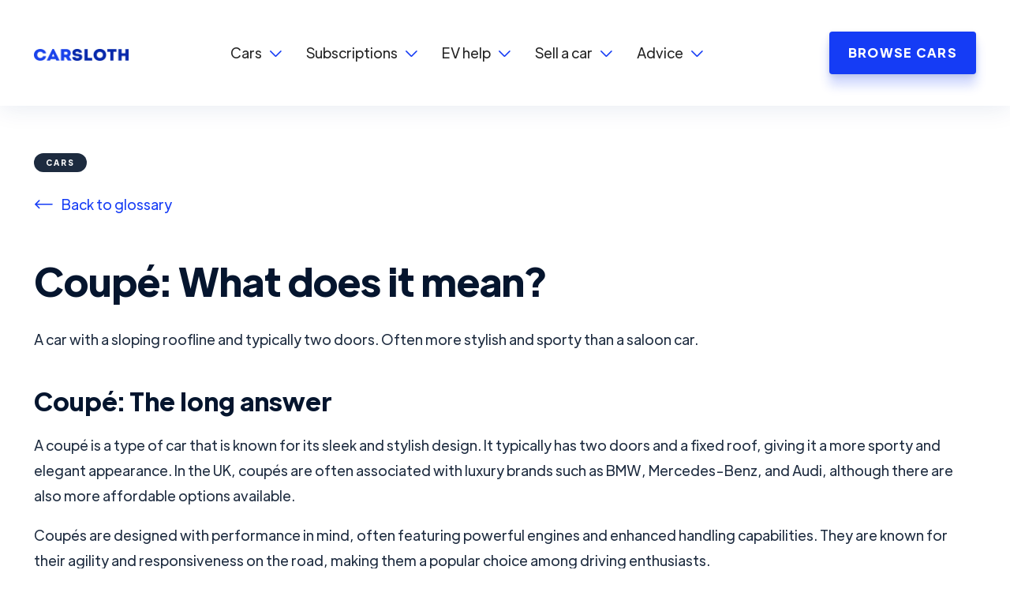

--- FILE ---
content_type: text/html
request_url: https://www.carsloth.com/glossary/coupe
body_size: 14351
content:
<!DOCTYPE html><!-- Last Published: Fri Dec 19 2025 20:59:51 GMT+0000 (Coordinated Universal Time) --><html data-wf-domain="www.carsloth.com" data-wf-page="64e3346edf2f6848c8a160fc" data-wf-site="605781cbb2aa08dd9d7d4479" lang="en" data-wf-collection="64e3346ddf2f6848c8a160cc" data-wf-item-slug="coupe"><head><meta charset="utf-8"/><title>Coupé: What does it mean? | Car Sloth</title><meta content="Have questions related to  &quot;Coupé&quot;? Read our detailed glossary and understand the definition." name="description"/><meta content="width=device-width, initial-scale=1" name="viewport"/><link href="https://cdn.prod.website-files.com/605781cbb2aa08dd9d7d4479/css/car-sloth.webflow.shared.a6ca6f079.min.css" rel="stylesheet" type="text/css"/><script type="text/javascript">!function(o,c){var n=c.documentElement,t=" w-mod-";n.className+=t+"js",("ontouchstart"in o||o.DocumentTouch&&c instanceof DocumentTouch)&&(n.className+=t+"touch")}(window,document);</script><link href="https://cdn.prod.website-files.com/605781cbb2aa08dd9d7d4479/634e7a401c2d3c146e86344b_car-sloth-favicon-32px.jpg" rel="shortcut icon" type="image/x-icon"/><link href="https://cdn.prod.website-files.com/605781cbb2aa08dd9d7d4479/634e7a439ea7045e38f46ba0_car-sloth-favicon-256px.jpg" rel="apple-touch-icon"/><script src="https://www.google.com/recaptcha/api.js" type="text/javascript"></script> <!-- Google Tag Manager -->
<script>(function(w,d,s,l,i){w[l]=w[l]||[];w[l].push({'gtm.start':
new Date().getTime(),event:'gtm.js'});var f=d.getElementsByTagName(s)[0],
j=d.createElement(s),dl=l!='dataLayer'?'&l='+l:'';j.async=true;j.src=
'https://www.googletagmanager.com/gtm.js?id='+i+dl;f.parentNode.insertBefore(j,f);
})(window,document,'script','dataLayer','GTM-MPZLGSR');</script>
<!-- End Google Tag Manager -->

<!-- MailerLite Universal -->
<script>
    (function(w,d,e,u,f,l,n){w[f]=w[f]||function(){(w[f].q=w[f].q||[])
    .push(arguments);},l=d.createElement(e),l.async=1,l.src=u,
    n=d.getElementsByTagName(e)[0],n.parentNode.insertBefore(l,n);})
    (window,document,'script','https://assets.mailerlite.com/js/universal.js','ml');
    ml('account', '790343');
</script>
<!-- End MailerLite Universal -->


<!-- Finsweet Cookie Consent -->
<script async src="https://cdn.jsdelivr.net/npm/@finsweet/cookie-consent@1/fs-cc.js" fs-cc-mode="opt-in"></script>
<!-- Finsweet Cookie Consent -->

<!-- Meta Pixel Code -->
<script>
  !function(f,b,e,v,n,t,s)
  {if(f.fbq)return;n=f.fbq=function(){n.callMethod?
  n.callMethod.apply(n,arguments):n.queue.push(arguments)};
  if(!f._fbq)f._fbq=n;n.push=n;n.loaded=!0;n.version='2.0';
  n.queue=[];t=b.createElement(e);t.async=!0;
  t.src=v;s=b.getElementsByTagName(e)[0];
  s.parentNode.insertBefore(t,s)}(window, document,'script',
  'https://connect.facebook.net/en_US/fbevents.js');
  fbq('init', '1256463008343081');
  fbq('track', 'PageView');
</script>
<noscript><img height="1" width="1" style="display:none"
  src="https://www.facebook.com/tr?id=1256463008343081&ev=PageView&noscript=1"
/></noscript>
<!-- End Meta Pixel Code -->

<!-- SEOptimally -->

<script type="text/javascript">
  (function() {
    var d = document;
    var s = d.createElement("script");
    var websiteId = "0dafb86c935ae2eaa83597236ca9d38b80f2d590";
    var url = d.location.origin + d.location.pathname;
    s.src = "https://seoptimally.com/e.js?website=" + websiteId + "&url=" + url;
    s.async = 1;
    d.getElementsByTagName("head")[0].appendChild(s);
  })();
</script>

<!-- Ahrefs Web Analytics -->

<script src="https://analytics.ahrefs.com/analytics.js" data-key="u6y0kA1JknwP04iPjpYGwA" defer="true"></script>

<!-- Adsense -->

<script async src="https://pagead2.googlesyndication.com/pagead/js/adsbygoogle.js?client=ca-pub-6175713515538027"
     crossorigin="anonymous"></script><meta name="robots" content="index, follow, max-image-preview:large">
<link rel="canonical" href="https://www.carsloth.com/glossary/coupe">

<script type="application/ld+json">
{
  "@context": "http://schema.org",
  "@type": "DefinedTermSet",
  "name": "Glossary of Car Terms",
  "description": "A collection of terms related to electric cars, car insurance, car subscription and general driving.",
  "hasDefinedTerm": [
    {
      "@type": "DefinedTerm",
      "name": "Coupé",
      "description": "A car with a sloping roofline and typically two doors. Often more stylish and sporty than a saloon car."
    }
  ]
}
</script><script type="text/javascript">window.__WEBFLOW_CURRENCY_SETTINGS = {"currencyCode":"USD","symbol":"$","decimal":".","fractionDigits":2,"group":",","template":"{{wf {\"path\":\"symbol\",\"type\":\"PlainText\"} }} {{wf {\"path\":\"amount\",\"type\":\"CommercePrice\"} }} {{wf {\"path\":\"currencyCode\",\"type\":\"PlainText\"} }}","hideDecimalForWholeNumbers":false};</script></head><body><div class="cookies-consent-container"><div fs-cc="banner" class="fs-cc-banner_component"><div class="fs-cc-banner_container"><div class="fs-cc-banner_text">By clicking “Accept all”, you agree to the storing of cookies on your device to enhance site navigation, analyse site usage, and assist in our marketing efforts.</div><div class="fs-cc-banner_buttons-wrapper"><a fs-cc="open-preferences" href="#" class="fs-cc-banner_text-link">Preferences</a><a fs-cc="deny" href="#" class="button-primary button-white conscent w-button">Deny all</a><a fs-cc="allow" href="#" class="button-primary conscent w-button">accept all</a><div id="cookie-consent-close-button" fs-cc="close" class="fs-cc-banner_close"><div class="fs-cc-banner_close-icon w-embed"><svg fill="currentColor" aria-hidden="true" focusable="false" viewBox="0 0 16 16">
	<path d="M9.414 8l4.293-4.293-1.414-1.414L8 6.586 3.707 2.293 2.293 3.707 6.586 8l-4.293 4.293 1.414 1.414L8 9.414l4.293 4.293 1.414-1.414L9.414 8z"></path>
</svg></div></div></div></div><div fs-cc="interaction" class="fs-cc-banner_trigger"></div></div><div fs-cc="manager" class="fs-cc-manager_component"><div fs-cc="open-preferences" class="fs-cc-manager_button"><div class="cc-icon w-embed"><svg width="420" height="420" viewBox="0 0 24 24" fill="none" xmlns="http://www.w3.org/2000/svg">
<path d="M16.9996 13V14C16.9996 16.77 16.3356 19.445 15.0846 21.846L14.8576 22.266L13.1106 21.292C14.2706 19.212 14.9206 16.882 14.9926 14.456L14.9996 14V13H16.9996ZM10.9996 10H12.9996V14L12.9946 14.379C12.919 17.1167 11.9768 19.7598 10.3036 21.928L10.0726 22.218L8.52263 20.954C10.049 19.0899 10.9176 16.7741 10.9936 14.366L10.9996 14V10ZM11.9996 6.00001C13.3257 6.00001 14.5975 6.52679 15.5352 7.46448C16.4728 8.40216 16.9996 9.67393 16.9996 11H14.9996C14.9996 10.2044 14.6836 9.4413 14.121 8.87869C13.5583 8.31608 12.7953 8.00001 11.9996 8.00001C11.204 8.00001 10.4409 8.31608 9.87831 8.87869C9.3157 9.4413 8.99963 10.2044 8.99963 11V14C8.99963 16.235 8.17963 18.344 6.72863 19.977L6.51663 20.207L5.06863 18.827C6.23859 17.6029 6.92287 15.9948 6.99363 14.303L6.99963 14V11C6.99963 9.67393 7.52642 8.40216 8.4641 7.46448C9.40178 6.52679 10.6736 6.00001 11.9996 6.00001V6.00001ZM11.9996 2.00001C14.3866 2.00001 16.6758 2.94822 18.3636 4.63605C20.0514 6.32388 20.9996 8.61306 20.9996 11V14C20.9996 15.698 20.7976 17.37 20.4026 18.99L20.2636 19.529L18.3336 19.003C18.7256 17.566 18.9466 16.081 18.9916 14.568L18.9996 14V11C18.9996 9.70087 18.6381 8.42737 17.9555 7.32201C17.2729 6.21666 16.2962 5.32307 15.1346 4.74125C13.973 4.15943 12.6725 3.91233 11.3785 4.02762C10.0845 4.1429 8.84805 4.61601 7.80763 5.39401L6.38263 3.96801C7.97611 2.69129 9.95778 1.99698 11.9996 2.00001V2.00001ZM4.96763 5.38301L6.39363 6.80801C5.53597 7.95124 5.05069 9.3306 5.00363 10.759L4.99963 11L5.00363 13C5.00363 14.12 4.73963 15.203 4.24163 16.177L4.08563 16.467L2.34863 15.475C2.72863 14.81 2.95063 14.068 2.99463 13.292L3.00363 13V11C2.9977 8.95834 3.69078 6.97615 4.96763 5.38301V5.38301Z" fill="currentColor"/>
</svg>
</div></div><div fs-cc="interaction" class="fs-cc-manager_trigger"></div></div><div fs-cc-scroll="disable" fs-cc="preferences" class="fs-cc-prefs_component w-form"><form id="cookie-preferences" name="wf-form-Cookie-Preferences" data-name="Cookie Preferences" method="get" class="fs-cc-prefs_form" data-wf-page-id="64e3346edf2f6848c8a160fc" data-wf-element-id="8553cbc5-9b48-0913-6bc6-138661c1914c"><div fs-cc="close" class="fs-cc-prefs_close"><div class="fs-cc-prefs_close-icon w-embed"><svg fill="currentColor" aria-hidden="true" focusable="false" viewBox="0 0 16 24">
	<path d="M9.414 8l4.293-4.293-1.414-1.414L8 6.586 3.707 2.293 2.293 3.707 6.586 8l-4.293 4.293 1.414 1.414L8 9.414l4.293 4.293 1.414-1.414L9.414 8z"></path>
</svg></div></div><div class="fs-cc-prefs_content"><div class="fs-cc-prefs_space-small"><div class="fs-cc-prefs_title">Privacy Preference Center</div></div><div class="fs-cc-prefs_space-small"><div class="fs-cc-prefs_text">When you visit websites, they may store or retrieve data in your browser. This storage is often necessary for the basic functionality of the website. The storage may be used for marketing, analytics, and personalisation of the site, such as storing your preferences. <br/><br/>Privacy is important to us, so you have the option of disabling certain types of storage that may not be necessary for the basic functioning of the website. Blocking categories may impact your experience on the website.</div></div><div class="fs-cc-prefs_space-medium"><a fs-cc="deny" href="#" class="button-primary button-white conscent w-button">Reject all cookies</a><a fs-cc="allow" href="#" class="button-primary conscent w-button">Allow all cookies</a></div><div class="fs-cc-prefs_space-small"><div class="fs-cc-prefs_title">Manage Consent Preferences by Category</div></div><div class="fs-cc-prefs_option"><div class="fs-cc-prefs_toggle-wrapper"><div class="fs-cc-prefs_label">Essential</div><div class="fs-cc-prefs_text"><strong>Always active</strong></div></div><div class="fs-cc-prefs_text">These items are required to enable basic website functionality.</div></div><div class="fs-cc-prefs_option"><div class="fs-cc-prefs_toggle-wrapper"><div class="fs-cc-prefs_label">Marketing</div><label class="w-checkbox fs-cc-prefs_checkbox-field"><input type="checkbox" id="marketing-2" name="marketing-2" data-name="Marketing 2" fs-cc-checkbox="marketing" class="w-checkbox-input fs-cc-prefs_checkbox"/><span for="marketing-2" class="fs-cc-prefs_checkbox-label w-form-label">Essential</span><div class="fs-cc-prefs_toggle"></div></label></div><div class="fs-cc-prefs_text">These items are used to deliver advertising that is more relevant to you and your interests. They may also be used to limit the number of times you see an advertisement and measure the effectiveness of advertising campaigns. Advertising networks usually place them with the website operator’s permission.</div></div><div class="fs-cc-prefs_option"><div class="fs-cc-prefs_toggle-wrapper"><div class="fs-cc-prefs_label">Personalisation</div><label class="w-checkbox fs-cc-prefs_checkbox-field"><input type="checkbox" id="personalization-2" name="personalization-2" data-name="Personalization 2" fs-cc-checkbox="personalization" class="w-checkbox-input fs-cc-prefs_checkbox"/><span for="personalization-2" class="fs-cc-prefs_checkbox-label w-form-label">Essential</span><div class="fs-cc-prefs_toggle"></div></label></div><div class="fs-cc-prefs_text">These items allow the website to remember choices you make (such as your user name, language, or the region you are in) and provide enhanced, more personal features. </div></div><div class="fs-cc-prefs_option"><div class="fs-cc-prefs_toggle-wrapper"><div class="fs-cc-prefs_label">Analytics</div><label class="w-checkbox fs-cc-prefs_checkbox-field"><input type="checkbox" id="analytics-2" name="analytics-2" data-name="Analytics 2" fs-cc-checkbox="analytics" class="w-checkbox-input fs-cc-prefs_checkbox"/><span for="analytics-2" class="fs-cc-prefs_checkbox-label w-form-label">Essential</span><div class="fs-cc-prefs_toggle"></div></label></div><div class="fs-cc-prefs_text">These items help the website operator understand how its website performs, how visitors interact with the site, and whether there may be technical issues. This storage type usually doesn’t collect information that identifies a visitor.</div></div><div class="fs-cc-prefs_buttons-wrapper"><a fs-cc="submit" href="#" class="button-primary conscent w-button">Confirm and close</a></div><input type="submit" data-wait="Please wait..." class="fs-cc-prefs_submit-hide w-button" value="Submit"/><div class="w-embed"><style>
/* smooth scrolling on iOS devices */
.fs-cc-prefs_content{-webkit-overflow-scrolling: touch}
</style></div></div></form><div class="w-form-done"></div><div class="w-form-fail"></div><div fs-cc="close" class="fs-cc-prefs_overlay"></div><div fs-cc="interaction" class="fs-cc-prefs_trigger"></div></div></div><div class="w-embed w-iframe"><!-- Google Tag Manager (noscript) -->
<noscript><iframe src="https://www.googletagmanager.com/ns.html?id=GTM-MPZLGSR"
height="0" width="0" style="display:none;visibility:hidden"></iframe></noscript>
<!-- End Google Tag Manager (noscript) --></div><div class="page-wrapper"><div data-collapse="medium" data-animation="default" data-duration="400" id="main-menu" data-easing="ease" data-easing2="ease" role="banner" class="header w-nav"><div class="container-default container-header w-container"><a href="/" class="brand w-nav-brand"><img src="https://cdn.prod.website-files.com/605781cbb2aa08dd9d7d4479/6362e617ed72a40a9dabfcd2_car-sloth-logo-nav.png" sizes="(max-width: 479px) 100vw, 300px" srcset="https://cdn.prod.website-files.com/605781cbb2aa08dd9d7d4479/6362e617ed72a40a9dabfcd2_car-sloth-logo-nav-p-500.png 500w, https://cdn.prod.website-files.com/605781cbb2aa08dd9d7d4479/6362e617ed72a40a9dabfcd2_car-sloth-logo-nav-p-800.png 800w, https://cdn.prod.website-files.com/605781cbb2aa08dd9d7d4479/6362e617ed72a40a9dabfcd2_car-sloth-logo-nav-p-1080.png 1080w, https://cdn.prod.website-files.com/605781cbb2aa08dd9d7d4479/6362e617ed72a40a9dabfcd2_car-sloth-logo-nav-p-1600.png 1600w, https://cdn.prod.website-files.com/605781cbb2aa08dd9d7d4479/6362e617ed72a40a9dabfcd2_car-sloth-logo-nav-p-2000.png 2000w, https://cdn.prod.website-files.com/605781cbb2aa08dd9d7d4479/6362e617ed72a40a9dabfcd2_car-sloth-logo-nav-p-2600.png 2600w, https://cdn.prod.website-files.com/605781cbb2aa08dd9d7d4479/6362e617ed72a40a9dabfcd2_car-sloth-logo-nav-p-3200.png 3200w" loading="eager" alt="Car Sloth logo" class="header-logo"/></a><div role="navigation" class="nav-menu-container w-nav-menu"><div class="spacer header-mobile"></div><div class="nav-menu"><ul role="list" class="header-navigation"><li class="nav-item-wrapper"><div data-hover="false" data-delay="0" data-w-id="f826e8c7-635e-7140-5a72-e28520880bc2" class="w-dropdown"><div class="dropdown-toggle w-dropdown-toggle"><div class="nav-dropdown-text">Cars</div><div class="arrow-icon"></div></div><nav class="dropdown-menu-list _2-columns w-dropdown-list"><div class="w-layout-grid dropdown-menu-2-columns"><div><div class="dropdown-menu-title">Popular cars</div><div class="submenu-column"><a href="/car-model/tesla-model-y" class="submenu-link">Tesla Model Y</a><a href="/car-model/mazda-cx-60" class="submenu-link">Mazda CX-60</a><a href="/car-model/tesla-model-3" class="submenu-link">Tesla Model 3</a><a href="/car-model/kia-ev6" class="submenu-link">Kia EV6</a><a href="/car-model/volkswagen-tiguan" class="submenu-link">Volkswagen Tiguan</a><a href="/car-model/renault-clio" class="submenu-link">Renault Clio</a><a href="/car-model/peugeot-2008" class="submenu-link">Peugeot 2008</a></div></div><div><div class="dropdown-menu-title">Brands</div><div class="w-layout-grid submenu-grid"><div class="submenu-column"><a href="/car-makes/audi" class="submenu-link">Audi</a><a href="/car-makes/bmw" class="submenu-link">BMW</a><a href="/car-makes/citroen" class="submenu-link">Citroen</a><a href="/car-makes/fiat" class="submenu-link">Fiat</a><a href="/car-makes/hyundai" class="submenu-link">Hyundai</a><a href="/car-makes/mg" class="submenu-link">MG</a><a href="/car-makes/nissan" class="submenu-link">Nissan</a></div><div class="submenu-column"><a href="/car-makes/renault" class="submenu-link">Renault</a><a href="/car-makes/peugeot" class="submenu-link">Peugeot</a><a href="/car-makes/polestar" class="submenu-link">Polestar</a><a href="/car-makes/renault" class="submenu-link">Renault</a><a href="/car-makes/tesla" class="submenu-link">Tesla</a><a href="/car-makes/vauxhall" class="submenu-link">Vauxhall</a><a href="/car-makes/volkswagen" class="submenu-link">Volkswagen</a></div></div></div><div class="dropdown-mini-pill"><a href="/advice/best-electric-cars-subscription" class="dropdown-link compare-cars w-inline-block"><div class="dropdown-icon-pill w-embed"><svg width="420" height="420" viewBox="0 0 24 24" fill="none" xmlns="http://www.w3.org/2000/svg">
<path d="M16.172 10.9999L10.808 5.63592L12.222 4.22192L20 11.9999L12.222 19.7779L10.808 18.3639L16.172 12.9999H4V10.9999H16.172Z" fill="currentColor"/>
</svg>
</div><div class="text-block-41">Best EVs on subscription</div></a></div><div class="dropdown-mini-pill"><a href="/advice/best-luxury-car-subscription" class="dropdown-link compare-cars w-inline-block"><div class="dropdown-icon-pill w-embed"><svg width="420" height="420" viewBox="0 0 24 24" fill="none" xmlns="http://www.w3.org/2000/svg">
<path d="M16.172 10.9999L10.808 5.63592L12.222 4.22192L20 11.9999L12.222 19.7779L10.808 18.3639L16.172 12.9999H4V10.9999H16.172Z" fill="currentColor"/>
</svg>
</div><div class="text-block-41">Luxury subscription cars</div></a></div><div class="dropdown-mini-pill"><a href="/advice/cheap-subscription-cars" class="dropdown-link compare-cars w-inline-block"><div class="dropdown-icon-pill w-embed"><svg width="420" height="420" viewBox="0 0 24 24" fill="none" xmlns="http://www.w3.org/2000/svg">
<path d="M16.172 10.9999L10.808 5.63592L12.222 4.22192L20 11.9999L12.222 19.7779L10.808 18.3639L16.172 12.9999H4V10.9999H16.172Z" fill="currentColor"/>
</svg>
</div><div class="text-block-41">Cheapest subscription cars</div></a></div><div class="dropdown-mini-pill"><a href="/car-subscription-under-500-monthly" class="dropdown-link compare-cars w-inline-block"><div class="dropdown-icon-pill w-embed"><svg width="420" height="420" viewBox="0 0 24 24" fill="none" xmlns="http://www.w3.org/2000/svg">
<path d="M16.172 10.9999L10.808 5.63592L12.222 4.22192L20 11.9999L12.222 19.7779L10.808 18.3639L16.172 12.9999H4V10.9999H16.172Z" fill="currentColor"/>
</svg>
</div><div class="text-block-41">Cars under £500pcm</div></a></div></div></nav></div></li><li class="nav-item-wrapper"><div data-hover="false" data-delay="0" data-w-id="43e390b7-033b-67d3-434b-5c174403ad1b" class="w-dropdown"><div class="dropdown-toggle w-dropdown-toggle"><div class="nav-dropdown-text">Subscriptions</div><div class="arrow-icon"></div></div><nav class="dropdown-menu-list _2-columns w-dropdown-list"><div class="w-layout-grid dropdown-menu-2-columns"><div><div class="dropdown-menu-title">Getting started</div><div class="submenu-column"><a href="/car-subscription" class="submenu-link">Car subscription</a><a href="/electric-car-subscription" class="submenu-link">EV subscriptions</a><a href="/car-subscription-providers" class="submenu-link">The best car subscriptions providers</a><a href="/advice/car-subscriptions-ultimate-guide" class="submenu-link">Car subscriptions explained</a><a href="/advice/car-subscription-leasing-renting" class="submenu-link">Car leasing vs subscriptions</a><a href="/advice/best-electric-car-salary-sacrifice-scheme" class="submenu-link">EV salary sacrifices schemes</a><a href="/electric-car-leasing" class="submenu-link">Electric car leasing</a></div></div><div><div class="dropdown-menu-title">Approved providers</div><div class="submenu-column"><a href="/company/drive-fuze" class="dropdown-link w-inline-block"><img src="https://cdn.prod.website-files.com/605781cbb2aa08dd9d7d4479/651ee68fc5bd81eb293a18f4_drive-fuze-logo-hi-res.jpg" sizes="(max-width: 479px) 0px, 100vw" srcset="https://cdn.prod.website-files.com/605781cbb2aa08dd9d7d4479/651ee68fc5bd81eb293a18f4_drive-fuze-logo-hi-res-p-500.jpg 500w, https://cdn.prod.website-files.com/605781cbb2aa08dd9d7d4479/651ee68fc5bd81eb293a18f4_drive-fuze-logo-hi-res-p-800.jpg 800w, https://cdn.prod.website-files.com/605781cbb2aa08dd9d7d4479/651ee68fc5bd81eb293a18f4_drive-fuze-logo-hi-res.jpg 1000w" alt="" class="dropdown-icon company-drop-down"/><div class="nav-dropdown-link-text">Drive Fuze</div></a><a href="/company/karzoom" class="dropdown-link w-inline-block"><img src="https://cdn.prod.website-files.com/605781cbb2aa08dd9d7d4479/63456d117f1f31ed34df6261_karzoom-logo.jpg" sizes="(max-width: 479px) 0px, 100vw" srcset="https://cdn.prod.website-files.com/605781cbb2aa08dd9d7d4479/63456d117f1f31ed34df6261_karzoom-logo-p-500.jpg 500w, https://cdn.prod.website-files.com/605781cbb2aa08dd9d7d4479/63456d117f1f31ed34df6261_karzoom-logo-p-800.jpg 800w, https://cdn.prod.website-files.com/605781cbb2aa08dd9d7d4479/63456d117f1f31ed34df6261_karzoom-logo.jpg 800w" alt="" class="dropdown-icon company-drop-down"/><div class="nav-dropdown-link-text">Karzoom</div></a><a href="/company/my-car-direct" class="dropdown-link w-inline-block"><img src="https://cdn.prod.website-files.com/605781cbb2aa08dd9d7d4479/62ceed3c45e2db188ffee84a_my-car-direct-logo.jpg" sizes="(max-width: 479px) 0px, 100vw" srcset="https://cdn.prod.website-files.com/605781cbb2aa08dd9d7d4479/62ceed3c45e2db188ffee84a_my-car-direct-logo-p-500.jpg 500w, https://cdn.prod.website-files.com/605781cbb2aa08dd9d7d4479/62ceed3c45e2db188ffee84a_my-car-direct-logo-p-800.jpg 800w, https://cdn.prod.website-files.com/605781cbb2aa08dd9d7d4479/62ceed3c45e2db188ffee84a_my-car-direct-logo.jpg 1080w" alt="" class="dropdown-icon company-drop-down"/><div class="nav-dropdown-link-text">MCD</div></a><a href="/company/voltric" class="dropdown-link w-inline-block"><img src="https://cdn.prod.website-files.com/605781cbb2aa08dd9d7d4479/66868b41bd23238f5fd83c40_New%20Logo.png" alt="" class="dropdown-icon company-drop-down"/><div class="nav-dropdown-link-text">Voltric</div></a></div></div></div></nav></div></li><li class="nav-item-wrapper"><div data-hover="false" data-delay="0" data-w-id="77536031-9cc6-cc8a-5a59-47b2bec446c7" class="w-dropdown"><div class="dropdown-toggle w-dropdown-toggle"><div class="nav-dropdown-text">EV help</div><div class="arrow-icon"></div></div><nav class="dropdown-menu-list w-dropdown-list"><a href="/advice/reasons-drive-tesla-subscription" class="dropdown-link w-inline-block"><div class="dropdown-icon-full w-embed"><svg width="420" height="420" viewBox="0 0 24 24" fill="none" xmlns="http://www.w3.org/2000/svg">
<path d="M12 13H4V11H12V4L20 12L12 20V13Z" fill="currentColor"/>
</svg>
</div><div class="nav-dropdown-link-text">Why subscribe to Teslas?</div></a><a href="/ev-tariffs" class="dropdown-link w-inline-block"><div class="dropdown-icon-full w-embed"><svg width="420" height="420" viewBox="0 0 24 24" fill="none" xmlns="http://www.w3.org/2000/svg">
<path d="M7.9412 18C7.6442 16.727 6.3042 15.686 5.7542 15C4.81239 13.8233 4.22215 12.4044 4.05147 10.9069C3.88078 9.40944 4.1366 7.89418 4.78946 6.53572C5.44231 5.17725 6.46564 4.03085 7.74156 3.22856C9.01748 2.42627 10.4941 2.00074 12.0013 2.00098C13.5085 2.00122 14.985 2.42722 16.2606 3.22992C17.5363 4.03262 18.5592 5.17935 19.2117 6.53803C19.8641 7.8967 20.1194 9.41204 19.9482 10.9095C19.7771 12.4069 19.1864 13.8256 18.2442 15.002C17.6942 15.687 16.3562 16.728 16.0592 18H7.9402H7.9412ZM16.0002 20V21C16.0002 21.5304 15.7895 22.0391 15.4144 22.4142C15.0393 22.7893 14.5306 23 14.0002 23H10.0002C9.46977 23 8.96106 22.7893 8.58599 22.4142C8.21092 22.0391 8.0002 21.5304 8.0002 21V20H16.0002ZM13.0002 10.005V5.99997L8.5002 12.005H11.0002V16.005L15.5002 10.005H13.0002V10.005Z" fill="currentColor"/>
</svg>
</div><div class="nav-dropdown-link-text">Best EV energy tariffs</div></a><a href="/advice/electric-car-myths" class="dropdown-link w-inline-block"><div class="dropdown-icon-full w-embed"><svg width="420" height="420" viewBox="0 0 24 24" fill="none" xmlns="http://www.w3.org/2000/svg">
<path d="M12 2C17.523 2 22 6.477 22 12C22 17.523 17.523 22 12 22C6.477 22 2 17.523 2 12C2 6.477 6.477 2 12 2ZM12 11C10 11 8.333 11.333 7 12C7 13.3261 7.52678 14.5979 8.46447 15.5355C9.40215 16.4732 10.6739 17 12 17C13.3261 17 14.5979 16.4732 15.5355 15.5355C16.4732 14.5979 17 13.3261 17 12C15.667 11.333 14 11 12 11ZM8.5 7C7.348 7 6.378 7.78 6.088 8.84L6.05 9H10.95C10.8347 8.43532 10.5279 7.9278 10.0815 7.56335C9.63499 7.19889 9.07633 6.99988 8.5 7ZM15.5 7C14.348 7 13.378 7.78 13.088 8.84L13.05 9H17.95C17.8347 8.43532 17.5279 7.9278 17.0815 7.56335C16.635 7.19889 16.0763 6.99988 15.5 7V7Z" fill="currentColor"/>
</svg>
</div><div class="nav-dropdown-link-text">EV myths busted</div></a><a href="/advice/ev-money-saving-tips" class="dropdown-link w-inline-block"><div class="dropdown-icon-full w-embed"><svg width="420" height="420" viewBox="0 0 24 24" fill="none" xmlns="http://www.w3.org/2000/svg">
<path d="M12 22C6.477 22 2 17.523 2 12C2 6.477 6.477 2 12 2C17.523 2 22 6.477 22 12C22 17.523 17.523 22 12 22ZM9 13V15H8V17H16V15H11V13H14V11H11V10C10.9998 9.67611 11.1044 9.36084 11.2982 9.10133C11.492 8.84182 11.7646 8.65201 12.0752 8.56029C12.3858 8.46856 12.7178 8.47984 13.0215 8.59245C13.3252 8.70505 13.5843 8.91293 13.76 9.185L15.746 8.689C15.4412 7.9363 14.8842 7.31297 14.1703 6.92576C13.4565 6.53854 12.6303 6.41152 11.8331 6.56644C11.0359 6.72136 10.3174 7.14858 9.80059 7.77496C9.28374 8.40134 9.00073 9.18792 9 10V11H8V13H9Z" fill="currentColor"/>
</svg>
</div><div class="nav-dropdown-link-text">EV money saving tips</div></a><a href="/electric-car-charging-points" class="dropdown-link w-inline-block"><div class="dropdown-icon-full w-embed"><svg width="420" height="420" viewBox="0 0 24 24" fill="none" xmlns="http://www.w3.org/2000/svg">
<path d="M3 19V4C3 3.73478 3.10536 3.48043 3.29289 3.29289C3.48043 3.10536 3.73478 3 4 3H13C13.2652 3 13.5196 3.10536 13.7071 3.29289C13.8946 3.48043 14 3.73478 14 4V12H16C16.5304 12 17.0391 12.2107 17.4142 12.5858C17.7893 12.9609 18 13.4696 18 14V18C18 18.2652 18.1054 18.5196 18.2929 18.7071C18.4804 18.8946 18.7348 19 19 19C19.2652 19 19.5196 18.8946 19.7071 18.7071C19.8946 18.5196 20 18.2652 20 18V11H18C17.7348 11 17.4804 10.8946 17.2929 10.7071C17.1054 10.5196 17 10.2652 17 10V6.414L15.343 4.757L16.757 3.343L21.707 8.293C21.8 8.38574 21.8738 8.49594 21.924 8.61727C21.9743 8.7386 22.0001 8.86866 22 9V18C22 18.7956 21.6839 19.5587 21.1213 20.1213C20.5587 20.6839 19.7956 21 19 21C18.2044 21 17.4413 20.6839 16.8787 20.1213C16.3161 19.5587 16 18.7956 16 18V14H14V19H15V21H2V19H3ZM9 11V7L5 13H8V17L12 11H9Z" fill="currentColor"/>
</svg>
</div><div class="nav-dropdown-link-text">UK charging points</div></a></nav></div></li><li class="nav-item-wrapper"><div data-hover="false" data-delay="0" data-w-id="9fb93a3c-dbd2-d877-e9c0-7a8391b6ae78" class="w-dropdown"><div class="dropdown-toggle w-dropdown-toggle"><div class="nav-dropdown-text">Sell a car</div><div class="arrow-icon"></div></div><nav class="dropdown-menu-list w-dropdown-list"><a href="/sell-car-online" class="dropdown-link w-inline-block"><div class="dropdown-icon-full w-embed"><svg width="420" height="420" viewBox="0 0 24 24" fill="none" xmlns="http://www.w3.org/2000/svg">
<path d="M12 13H4V11H12V4L20 12L12 20V13Z" fill="currentColor"/>
</svg>
</div><div class="nav-dropdown-link-text">Sell your car today</div></a><a href="/advice/how-to-sell-electric-car" class="dropdown-link w-inline-block"><div class="dropdown-icon-full w-embed"><svg width="420" height="420" viewBox="0 0 24 24" fill="none" xmlns="http://www.w3.org/2000/svg">
<path d="M13 10H20L11 23V14H4L13 1V10Z" fill="currentColor"/>
</svg>
</div><div class="nav-dropdown-link-text">How to sell an EV</div></a><a href="/advice/sell-car-on-finance" class="dropdown-link w-inline-block"><div class="dropdown-icon-full w-embed"><svg width="420" height="420" viewBox="0 0 24 24" fill="none" xmlns="http://www.w3.org/2000/svg">
<path d="M12 22C6.477 22 2 17.523 2 12C2 6.477 6.477 2 12 2C17.523 2 22 6.477 22 12C22 17.523 17.523 22 12 22ZM9 13V15H8V17H16V15H11V13H14V11H11V10C10.9998 9.67611 11.1044 9.36084 11.2982 9.10133C11.492 8.84182 11.7646 8.65201 12.0752 8.56029C12.3858 8.46856 12.7178 8.47984 13.0215 8.59245C13.3252 8.70505 13.5843 8.91293 13.76 9.185L15.746 8.689C15.4412 7.9363 14.8842 7.31297 14.1703 6.92576C13.4565 6.53854 12.6303 6.41152 11.8331 6.56644C11.0359 6.72136 10.3174 7.14858 9.80059 7.77496C9.28374 8.40134 9.00073 9.18792 9 10V11H8V13H9Z" fill="currentColor"/>
</svg>
</div><div class="nav-dropdown-link-text">Sell a car on finance</div></a><a href="/advice/signs-you-need-new-car" class="dropdown-link w-inline-block"><div class="dropdown-icon-full w-embed"><svg width="420" height="420" viewBox="0 0 24 24" fill="none" xmlns="http://www.w3.org/2000/svg">
<path d="M12 2C17.523 2 22 6.477 22 12C22 17.523 17.523 22 12 22C6.477 22 2 17.523 2 12C2 6.477 6.477 2 12 2ZM12 11C10 11 8.333 11.333 7 12C7 13.3261 7.52678 14.5979 8.46447 15.5355C9.40215 16.4732 10.6739 17 12 17C13.3261 17 14.5979 16.4732 15.5355 15.5355C16.4732 14.5979 17 13.3261 17 12C15.667 11.333 14 11 12 11ZM8.5 7C7.348 7 6.378 7.78 6.088 8.84L6.05 9H10.95C10.8347 8.43532 10.5279 7.9278 10.0815 7.56335C9.63499 7.19889 9.07633 6.99988 8.5 7ZM15.5 7C14.348 7 13.378 7.78 13.088 8.84L13.05 9H17.95C17.8347 8.43532 17.5279 7.9278 17.0815 7.56335C16.635 7.19889 16.0763 6.99988 15.5 7V7Z" fill="currentColor"/>
</svg>
</div><div class="nav-dropdown-link-text">Reasons to sell your car</div></a></nav></div></li><li class="nav-item-wrapper"><div data-hover="false" data-delay="0" data-w-id="c4ecb1eb-2899-2689-598a-15286d252085" class="dropdown-2 w-dropdown"><div class="nav_dropdown-toggle w-dropdown-toggle"><div class="nav-dropdown-text">Advice</div><div class="arrow-icon"></div></div><nav class="nav_dropdown-list w-dropdown-list"><div class="padding-vertical padding-medium"><div class="container-large"><div class="nav_dropdown-link-wrapper"><div class="nav_dropdown-partition"><div class="dropdown-menu-title">car advice</div><a href="/article-category/guides" class="nav_dropdown-link-item w-inline-block"><div class="nav_icon-wrapper"><div class="dropdown-advice-icon w-embed"><svg width="420" height="420" viewBox="0 0 24 24" fill="none" xmlns="http://www.w3.org/2000/svg">
<path d="M21 18H6C5.73478 18 5.48043 18.1054 5.29289 18.2929C5.10536 18.4804 5 18.7348 5 19C5 19.2652 5.10536 19.5196 5.29289 19.7071C5.48043 19.8946 5.73478 20 6 20H21V22H6C5.20435 22 4.44129 21.6839 3.87868 21.1213C3.31607 20.5587 3 19.7956 3 19V4C3 3.46957 3.21071 2.96086 3.58579 2.58579C3.96086 2.21071 4.46957 2 5 2H21V18ZM16 9V7H8V9H16Z" fill="currentColor"/>
</svg>
</div></div><div><h5 class="nav_dropdown-link-title">Guides</h5><p class="nav_description">Read our expert motoring guides and find your next car.</p></div></a><a href="/article-category/reviews" class="nav_dropdown-link-item w-inline-block"><div class="nav_icon-wrapper"><div class="dropdown-advice-icon w-embed"><svg width="420" height="420" viewBox="0 0 24 24" fill="none" xmlns="http://www.w3.org/2000/svg">
<path d="M19 20H5V21C5 21.2652 4.89464 21.5196 4.70711 21.7071C4.51957 21.8946 4.26522 22 4 22H3C2.73478 22 2.48043 21.8946 2.29289 21.7071C2.10536 21.5196 2 21.2652 2 21V12L4.513 5.298C4.65593 4.91669 4.91186 4.5881 5.24656 4.35615C5.58126 4.1242 5.97878 3.99995 6.386 4H17.614C18.0212 3.99995 18.4187 4.1242 18.7534 4.35615C19.0881 4.5881 19.3441 4.91669 19.487 5.298L22 12V21C22 21.2652 21.8946 21.5196 21.7071 21.7071C21.5196 21.8946 21.2652 22 21 22H20C19.7348 22 19.4804 21.8946 19.2929 21.7071C19.1054 21.5196 19 21.2652 19 21V20ZM4.136 12H19.864L17.614 6H6.386L4.136 12ZM6.5 17C6.89782 17 7.27936 16.842 7.56066 16.5607C7.84196 16.2794 8 15.8978 8 15.5C8 15.1022 7.84196 14.7206 7.56066 14.4393C7.27936 14.158 6.89782 14 6.5 14C6.10218 14 5.72064 14.158 5.43934 14.4393C5.15804 14.7206 5 15.1022 5 15.5C5 15.8978 5.15804 16.2794 5.43934 16.5607C5.72064 16.842 6.10218 17 6.5 17V17ZM17.5 17C17.8978 17 18.2794 16.842 18.5607 16.5607C18.842 16.2794 19 15.8978 19 15.5C19 15.1022 18.842 14.7206 18.5607 14.4393C18.2794 14.158 17.8978 14 17.5 14C17.1022 14 16.7206 14.158 16.4393 14.4393C16.158 14.7206 16 15.1022 16 15.5C16 15.8978 16.158 16.2794 16.4393 16.5607C16.7206 16.842 17.1022 17 17.5 17V17Z" fill="currentColor"/>
</svg>
</div></div><div><h5 class="nav_dropdown-link-title">Reviews</h5><p class="nav_description">We review subscription services and cars so you can pick the best one.</p></div></a><a href="/article-category/news" class="nav_dropdown-link-item w-inline-block"><div class="nav_icon-wrapper"><div class="dropdown-advice-icon w-embed"><svg width="420" height="420" viewBox="0 0 24 24" fill="none" xmlns="http://www.w3.org/2000/svg">
<path d="M19 22H5C4.20435 22 3.44129 21.6839 2.87868 21.1213C2.31607 20.5587 2 19.7956 2 19V3C2 2.73478 2.10536 2.48043 2.29289 2.29289C2.48043 2.10536 2.73478 2 3 2H17C17.2652 2 17.5196 2.10536 17.7071 2.29289C17.8946 2.48043 18 2.73478 18 3V10H22V19C22 19.7956 21.6839 20.5587 21.1213 21.1213C20.5587 21.6839 19.7956 22 19 22ZM18 12V19C18 19.2652 18.1054 19.5196 18.2929 19.7071C18.4804 19.8946 18.7348 20 19 20C19.2652 20 19.5196 19.8946 19.7071 19.7071C19.8946 19.5196 20 19.2652 20 19V12H18ZM5 6V12H11V6H5ZM5 13V15H15V13H5ZM5 16V18H15V16H5ZM7 8H9V10H7V8Z" fill="currentColor"/>
</svg>
</div></div><div><h5 class="nav_dropdown-link-title">News</h5><p class="nav_description">Read the latest car subscription news &amp; articles. </p></div></a><a href="/article-category/short-read" class="nav_dropdown-link-item w-inline-block"><div class="nav_icon-wrapper"><div class="dropdown-advice-icon w-embed"><svg width="420" height="420" viewBox="0 0 24 24" fill="none" xmlns="http://www.w3.org/2000/svg">
<path d="M12 22C6.477 22 2 17.523 2 12C2 6.477 6.477 2 12 2C17.523 2 22 6.477 22 12C22 17.523 17.523 22 12 22ZM8 13C8 14.0609 8.42143 15.0783 9.17157 15.8284C9.92172 16.5786 10.9391 17 12 17C13.0609 17 14.0783 16.5786 14.8284 15.8284C15.5786 15.0783 16 14.0609 16 13H8ZM8 11C8.39782 11 8.77936 10.842 9.06066 10.5607C9.34196 10.2794 9.5 9.89782 9.5 9.5C9.5 9.10218 9.34196 8.72064 9.06066 8.43934C8.77936 8.15804 8.39782 8 8 8C7.60218 8 7.22064 8.15804 6.93934 8.43934C6.65804 8.72064 6.5 9.10218 6.5 9.5C6.5 9.89782 6.65804 10.2794 6.93934 10.5607C7.22064 10.842 7.60218 11 8 11V11ZM16 11C16.3978 11 16.7794 10.842 17.0607 10.5607C17.342 10.2794 17.5 9.89782 17.5 9.5C17.5 9.10218 17.342 8.72064 17.0607 8.43934C16.7794 8.15804 16.3978 8 16 8C15.6022 8 15.2206 8.15804 14.9393 8.43934C14.658 8.72064 14.5 9.10218 14.5 9.5C14.5 9.89782 14.658 10.2794 14.9393 10.5607C15.2206 10.842 15.6022 11 16 11Z" fill="currentColor"/>
</svg>
</div></div><div><h5 class="nav_dropdown-link-title">Short reads</h5><p class="nav_description">Expert answers to frequently asked questions.</p></div></a></div><div><div class="dropdown-menu-title">featured guides</div><div class="nav_dropdown-list-grid is-three"><a href="/advice/car-subscription-vs-car-buying" class="nav_dropdown-link-item w-inline-block"><div><h5 class="nav_dropdown-link-title">Car subscription vs buying: What&#x27;s best?</h5><p class="nav_description">Should you buy a car or subscribe to one?</p></div></a><a href="/advice/best-electric-cars-subscription" class="nav_dropdown-link-item w-inline-block"><div><h5 class="nav_dropdown-link-title">The 5 best electric cars on subscription<br/></h5><p class="nav_description">Here are five excellent EVs that you can run on a subscription.<br/></p></div></a><a href="/advice/car-subscription-credit-checks" class="nav_dropdown-link-item w-inline-block"><div><h5 class="nav_dropdown-link-title">Credit checks and your car subscription<br/></h5><p class="nav_description">Everything you need to know about credit searches.<br/></p></div></a><div id="w-node-c4ecb1eb-2899-2689-598a-15286d2520ca-ed8dffe9" class="menu-promo-section"><a href="/advice" class="nav_dropdown-featured-link w-inline-block"><p class="paragraph-7"><strong class="text-color-black">See all advice</strong>Car advice for people looking to get a car on subscription.</p><div class="arrow-link"><div class="text-block-17">Explore →</div></div></a></div></div></div></div></div></div></nav></div></li></ul></div><div class="_2-buttons-header"><a href="/cars" class="button-primary button-header-primary w-button">BROWSE CARS</a></div></div><div class="mobile-nav-button-wrapper"><a href="/cars" class="button-nav-cta w-button">BROWSE CARS</a></div><div class="menu-button w-nav-button"><div class="menu-lottie-icon" data-w-id="9a64e014-3850-efda-23a3-56fba6ba1020" data-animation-type="lottie" data-src="https://cdn.prod.website-files.com/605781cbb2aa08dd9d7d4479/605781cbb2aa0888127d44c5_lottieflow-menu-nav-07-05152E-easey.json" data-loop="0" data-direction="1" data-autoplay="1" data-is-ix2-target="0" data-renderer="svg" data-default-duration="2.4791666666666665" data-duration="0"></div></div></div></div><section class="glossary-section"><div class="container-default"><div class="article-tag-wrapper"><div class="article-tag-text">Cars</div></div><div class="divider-25px"></div><div class="back-to-button-container"><a data-w-id="72bd11d0-f0cf-868a-114c-eae9c1842e41" href="/glossary" class="back-to-button w-inline-block"><img src="https://cdn.prod.website-files.com/605781cbb2aa08dd9d7d4479/605781cbb2aa08c7697d44f8_arrow-blue.svg" style="-webkit-transform:translate3d(1PX, 0, 0) scale3d(1, 1, 1) rotateX(0) rotateY(0) rotateZ(0) skew(0, 0);-moz-transform:translate3d(1PX, 0, 0) scale3d(1, 1, 1) rotateX(0) rotateY(0) rotateZ(0) skew(0, 0);-ms-transform:translate3d(1PX, 0, 0) scale3d(1, 1, 1) rotateX(0) rotateY(0) rotateZ(0) skew(0, 0);transform:translate3d(1PX, 0, 0) scale3d(1, 1, 1) rotateX(0) rotateY(0) rotateZ(0) skew(0, 0)" alt="Blue arrow
" class="arrow-back"/><div>Back to glossary</div></a></div><div class="glossary-hero"><div class="w-embed"><h1>Coupé: What does it mean?</div><div class="rich-text-block w-richtext"><p>A car with a sloping roofline and typically two doors. Often more stylish and sporty than a saloon car.</p></div></div><div class="glossary-long-ans-wrap"><div class="w-embed"><h2>Coupé: The long answer</h2></div><div class="rich-text-block w-richtext"><p>A coupé is a type of car that is known for its sleek and stylish design. It typically has two doors and a fixed roof, giving it a more sporty and elegant appearance. In the UK, coupés are often associated with luxury brands such as BMW, Mercedes-Benz, and Audi, although there are also more affordable options available.</p><p>Coupés are designed with performance in mind, often featuring powerful engines and enhanced handling capabilities. They are known for their agility and responsiveness on the road, making them a popular choice among driving enthusiasts.</p><p>One key characteristic of a coupé is its reduced seating capacity compared to other car types. While it can comfortably accommodate the driver and one passenger in the front, the rear seats are usually smaller and less spacious, making them more suitable for occasional use or for carrying smaller items rather than passengers.</p><p>Overall, coupés are favoured by UK drivers who appreciate a combination of style, performance, and exclusivity in their vehicles. Whether you&#x27;re looking for a car that turns heads on the streets or offers a thrilling driving experience, a coupé is worth considering.</p></div></div><div class="glossary-related-terms"><div class="html-embed-17 w-embed"><h5> More terms about Cars<h5></div><div class="glossary-list-related"><div class="w-dyn-list"><div role="list" class="w-dyn-items"><div role="listitem" class="w-dyn-item"><div class="div-block-86"><div class="icon-embed-xxsmall-3 w-embed"><svg xmlns="http://www.w3.org/2000/svg" xmlns:xlink="http://www.w3.org/1999/xlink" aria-hidden="true" role="img" class="iconify iconify--carbon" width="100%" height="100%" preserveAspectRatio="xMidYMid meet" viewBox="0 0 32 32"><path fill="currentColor" d="m18 6l-1.43 1.393L24.15 15H4v2h20.15l-7.58 7.573L18 26l10-10L18 6z"></path></svg></div><a href="/glossary/four-wheel-drive-4wd">4WD</a></div></div><div role="listitem" class="w-dyn-item"><div class="div-block-86"><div class="icon-embed-xxsmall-3 w-embed"><svg xmlns="http://www.w3.org/2000/svg" xmlns:xlink="http://www.w3.org/1999/xlink" aria-hidden="true" role="img" class="iconify iconify--carbon" width="100%" height="100%" preserveAspectRatio="xMidYMid meet" viewBox="0 0 32 32"><path fill="currentColor" d="m18 6l-1.43 1.393L24.15 15H4v2h20.15l-7.58 7.573L18 26l10-10L18 6z"></path></svg></div><a href="/glossary/anti-lock-braking-system-abs">ABS</a></div></div><div role="listitem" class="w-dyn-item"><div class="div-block-86"><div class="icon-embed-xxsmall-3 w-embed"><svg xmlns="http://www.w3.org/2000/svg" xmlns:xlink="http://www.w3.org/1999/xlink" aria-hidden="true" role="img" class="iconify iconify--carbon" width="100%" height="100%" preserveAspectRatio="xMidYMid meet" viewBox="0 0 32 32"><path fill="currentColor" d="m18 6l-1.43 1.393L24.15 15H4v2h20.15l-7.58 7.573L18 26l10-10L18 6z"></path></svg></div><a href="/glossary/adaptive-cruise-control-acc">ACC</a></div></div><div role="listitem" class="w-dyn-item"><div class="div-block-86"><div class="icon-embed-xxsmall-3 w-embed"><svg xmlns="http://www.w3.org/2000/svg" xmlns:xlink="http://www.w3.org/1999/xlink" aria-hidden="true" role="img" class="iconify iconify--carbon" width="100%" height="100%" preserveAspectRatio="xMidYMid meet" viewBox="0 0 32 32"><path fill="currentColor" d="m18 6l-1.43 1.393L24.15 15H4v2h20.15l-7.58 7.573L18 26l10-10L18 6z"></path></svg></div><a href="/glossary/autonomous-emergency-braking-aeb">AEB</a></div></div><div role="listitem" class="w-dyn-item"><div class="div-block-86"><div class="icon-embed-xxsmall-3 w-embed"><svg xmlns="http://www.w3.org/2000/svg" xmlns:xlink="http://www.w3.org/1999/xlink" aria-hidden="true" role="img" class="iconify iconify--carbon" width="100%" height="100%" preserveAspectRatio="xMidYMid meet" viewBox="0 0 32 32"><path fill="currentColor" d="m18 6l-1.43 1.393L24.15 15H4v2h20.15l-7.58 7.573L18 26l10-10L18 6z"></path></svg></div><a href="/glossary/annual-percentage-rate">APR</a></div></div></div></div></div></div></div></section><footer class="footer"><div class="container-default footer-container"><div class="w-layout-grid footer-grid"><div><h3 class="footer-title">About</h3><p class="footer-about-text">Our team of experts and free tools are here to help you confidently navigate every step of your car subscription journey. From choosing the perfect vehicle to finding the best subscription provider, we&#x27;ve got you covered! <br/><br/>Say goodbye to car-buying stress and hello to flexible car subscriptions with Car Sloth by your side.</p><div class="w-layout-grid social-media-grid footer-social-media"><a aria-label="Follow us on Facebook." href="https://www.facebook.com/CarSlothHQ/" target="_blank" class="social-media-link footer-social-media-link w-inline-block"><img src="https://cdn.prod.website-files.com/605781cbb2aa08dd9d7d4479/605781cbb2aa0854737d44f4_facebook.svg" alt="" loading="lazy" class="footer-social-icon"/></a><a aria-label="Follow us on Instagram." href="https://www.instagram.com/car.sloth/" target="_blank" class="social-media-link footer-social-media-link w-inline-block"><img src="https://cdn.prod.website-files.com/605781cbb2aa08dd9d7d4479/605781cbb2aa08815f7d44f5_instagram.svg" alt="" loading="lazy" class="footer-social-icon"/></a><a aria-label="Follow us on Twitter." href="https://twitter.com/car_sloth" target="_blank" class="social-media-link footer-social-media-link w-inline-block"><img src="https://cdn.prod.website-files.com/605781cbb2aa08dd9d7d4479/64dcd86711ffd12ff04fe550_x-twitter.png" alt="" loading="lazy" class="footer-social-icon"/></a><a aria-label="Follow us on LinkedIn." href="https://www.linkedin.com/company/car-sloth/" target="_blank" class="social-media-link footer-social-media-link w-inline-block"><img src="https://cdn.prod.website-files.com/605781cbb2aa08dd9d7d4479/626a8d72d7204f0e6b9b88ad_linkedin-svgrepo-com.svg" width="28" alt="" loading="lazy" class="footer-social-icon"/></a></div></div><div><div class="w-layout-grid footer-grid-menu"><div><h3 class="footer-title menu">Discover</h3><div class="_2-menus-footer"><ul role="list" class="footer-menu-container right-menu"><li class="footer-link-wrapper"><a href="/advice" class="footer-link">Advice</a></li><li class="footer-link-wrapper"><a href="/cars" class="footer-link">Browse cars</a></li><li class="footer-link-wrapper"><a href="/electric-car-subscription" class="footer-link">EV subscriptions</a></li><li class="footer-link-wrapper"><a href="/ev-tariffs" class="footer-link">EV energy tariffs</a></li><li class="footer-link-wrapper"><a href="/business-car-subscription" class="footer-link">For business</a></li></ul><ul role="list" class="footer-menu-container"><li class="footer-link-wrapper"><a href="/in-the-media" class="footer-link">In the media</a></li><li class="footer-link-wrapper"><a href="/press" class="footer-link">Press</a></li><li class="footer-link-wrapper"><a href="/sell-car-online" class="footer-link">Sell a car</a></li><li class="footer-link-wrapper"><a href="/deals" class="footer-link">Deals</a></li><li class="footer-link-wrapper"><a href="/glossary" class="footer-link">Glossary</a></li><li class="footer-link-wrapper"><a href="/car-subscription-providers" class="footer-link">Compare</a></li></ul></div></div><div><h3 class="footer-title menu">More</h3><ul role="list" class="footer-menu-container right-menu"><li class="footer-link-wrapper"><a href="/popular-electric-car-topics" class="footer-link">Popular EV topics</a></li><li class="footer-link-wrapper"><a href="/become-a-partner" class="footer-link">Become a partner</a></li><li class="footer-link-wrapper"><a href="/ask-expert" class="footer-link">Ask the experts</a></li><li class="footer-link-wrapper"><a href="/how-it-works" class="footer-link">How it works</a></li><li class="footer-link-wrapper"><a href="/editorial-guidelines" class="footer-link">Editorial guidelines</a></li><li class="footer-link-wrapper"><a href="/contact" class="footer-link">Contact</a></li></ul></div></div></div></div><div class="disclaimer-container"><div class="footer-affiliate-disclaimer-h">Affiliate disclaimer statement</div><p class="paragraph">CarSloth.com is an independent, advertising-supported publisher and car subscription price comparison website. Car Sloth may be compensated in exchange for featured placement of sponsored products and services, or your clicking on links posted on this website. This compensation may impact how, where and in what order products appear. Car Sloth does not include all companies or all available products. Visit each service&#x27;s website for the most current information.<br/><br/>Car Sloth is a trading name of ReDigital LTD registered in England and Wales with company number 13660712. Registered office at Henleaze, House Business Centre 13 Harbury Road, Henleaze, Bristol, England, BS9 4PN.</p></div><div class="w-layout-grid copyright-grid"><div id="w-node-_76f0377e-470b-263c-bb14-2f091c7f7133-ae2f46c5" class="footer-copyright-date">© Copyright 2024 Car Sloth </div><div class="w-layout-grid footer9_legal-list"><a href="/privacy-policy" class="footer_legal_link">Privacy Policy</a><a href="/complaints-policy" class="footer_legal_link">Complaints Policy</a><a href="/terms-conditions" class="footer_legal_link">Terms of Service</a><a href="/sitemap" class="footer_legal_link">Sitemap</a></div></div></div></footer></div><script src="https://d3e54v103j8qbb.cloudfront.net/js/jquery-3.5.1.min.dc5e7f18c8.js?site=605781cbb2aa08dd9d7d4479" type="text/javascript" integrity="sha256-9/aliU8dGd2tb6OSsuzixeV4y/faTqgFtohetphbbj0=" crossorigin="anonymous"></script><script src="https://cdn.prod.website-files.com/605781cbb2aa08dd9d7d4479/js/webflow.schunk.d0d7ad99d2cc1ab4.js" type="text/javascript"></script><script src="https://cdn.prod.website-files.com/605781cbb2aa08dd9d7d4479/js/webflow.schunk.fd3fd1c6cd855a34.js" type="text/javascript"></script><script src="https://cdn.prod.website-files.com/605781cbb2aa08dd9d7d4479/js/webflow.cc653ad1.28132f6423f70b0c.js" type="text/javascript"></script></body></html>

--- FILE ---
content_type: text/html; charset=utf-8
request_url: https://www.google.com/recaptcha/api2/aframe
body_size: -84
content:
<!DOCTYPE HTML><html><head><meta http-equiv="content-type" content="text/html; charset=UTF-8"></head><body><script nonce="uIQTbnxIEeV96VXqLmZgWw">/** Anti-fraud and anti-abuse applications only. See google.com/recaptcha */ try{var clients={'sodar':'https://pagead2.googlesyndication.com/pagead/sodar?'};window.addEventListener("message",function(a){try{if(a.source===window.parent){var b=JSON.parse(a.data);var c=clients[b['id']];if(c){var d=document.createElement('img');d.src=c+b['params']+'&rc='+(localStorage.getItem("rc::a")?sessionStorage.getItem("rc::b"):"");window.document.body.appendChild(d);sessionStorage.setItem("rc::e",parseInt(sessionStorage.getItem("rc::e")||0)+1);localStorage.setItem("rc::h",'1768935636010');}}}catch(b){}});window.parent.postMessage("_grecaptcha_ready", "*");}catch(b){}</script></body></html>

--- FILE ---
content_type: text/css
request_url: https://cdn.prod.website-files.com/605781cbb2aa08dd9d7d4479/css/car-sloth.webflow.shared.a6ca6f079.min.css
body_size: 58567
content:
html{-webkit-text-size-adjust:100%;-ms-text-size-adjust:100%;font-family:sans-serif}body{margin:0}article,aside,details,figcaption,figure,footer,header,hgroup,main,menu,nav,section,summary{display:block}audio,canvas,progress,video{vertical-align:baseline;display:inline-block}audio:not([controls]){height:0;display:none}[hidden],template{display:none}a{background-color:#0000}a:active,a:hover{outline:0}abbr[title]{border-bottom:1px dotted}b,strong{font-weight:700}dfn{font-style:italic}h1{margin:.67em 0;font-size:2em}mark{color:#000;background:#ff0}small{font-size:80%}sub,sup{vertical-align:baseline;font-size:75%;line-height:0;position:relative}sup{top:-.5em}sub{bottom:-.25em}img{border:0}svg:not(:root){overflow:hidden}hr{box-sizing:content-box;height:0}pre{overflow:auto}code,kbd,pre,samp{font-family:monospace;font-size:1em}button,input,optgroup,select,textarea{color:inherit;font:inherit;margin:0}button{overflow:visible}button,select{text-transform:none}button,html input[type=button],input[type=reset]{-webkit-appearance:button;cursor:pointer}button[disabled],html input[disabled]{cursor:default}button::-moz-focus-inner,input::-moz-focus-inner{border:0;padding:0}input{line-height:normal}input[type=checkbox],input[type=radio]{box-sizing:border-box;padding:0}input[type=number]::-webkit-inner-spin-button,input[type=number]::-webkit-outer-spin-button{height:auto}input[type=search]{-webkit-appearance:none}input[type=search]::-webkit-search-cancel-button,input[type=search]::-webkit-search-decoration{-webkit-appearance:none}legend{border:0;padding:0}textarea{overflow:auto}optgroup{font-weight:700}table{border-collapse:collapse;border-spacing:0}td,th{padding:0}@font-face{font-family:webflow-icons;src:url([data-uri])format("truetype");font-weight:400;font-style:normal}[class^=w-icon-],[class*=\ w-icon-]{speak:none;font-variant:normal;text-transform:none;-webkit-font-smoothing:antialiased;-moz-osx-font-smoothing:grayscale;font-style:normal;font-weight:400;line-height:1;font-family:webflow-icons!important}.w-icon-slider-right:before{content:""}.w-icon-slider-left:before{content:""}.w-icon-nav-menu:before{content:""}.w-icon-arrow-down:before,.w-icon-dropdown-toggle:before{content:""}.w-icon-file-upload-remove:before{content:""}.w-icon-file-upload-icon:before{content:""}*{box-sizing:border-box}html{height:100%}body{color:#333;background-color:#fff;min-height:100%;margin:0;font-family:Arial,sans-serif;font-size:14px;line-height:20px}img{vertical-align:middle;max-width:100%;display:inline-block}html.w-mod-touch *{background-attachment:scroll!important}.w-block{display:block}.w-inline-block{max-width:100%;display:inline-block}.w-clearfix:before,.w-clearfix:after{content:" ";grid-area:1/1/2/2;display:table}.w-clearfix:after{clear:both}.w-hidden{display:none}.w-button{color:#fff;line-height:inherit;cursor:pointer;background-color:#3898ec;border:0;border-radius:0;padding:9px 15px;text-decoration:none;display:inline-block}input.w-button{-webkit-appearance:button}html[data-w-dynpage] [data-w-cloak]{color:#0000!important}.w-code-block{margin:unset}pre.w-code-block code{all:inherit}.w-optimization{display:contents}.w-webflow-badge,.w-webflow-badge>img{box-sizing:unset;width:unset;height:unset;max-height:unset;max-width:unset;min-height:unset;min-width:unset;margin:unset;padding:unset;float:unset;clear:unset;border:unset;border-radius:unset;background:unset;background-image:unset;background-position:unset;background-size:unset;background-repeat:unset;background-origin:unset;background-clip:unset;background-attachment:unset;background-color:unset;box-shadow:unset;transform:unset;direction:unset;font-family:unset;font-weight:unset;color:unset;font-size:unset;line-height:unset;font-style:unset;font-variant:unset;text-align:unset;letter-spacing:unset;-webkit-text-decoration:unset;text-decoration:unset;text-indent:unset;text-transform:unset;list-style-type:unset;text-shadow:unset;vertical-align:unset;cursor:unset;white-space:unset;word-break:unset;word-spacing:unset;word-wrap:unset;transition:unset}.w-webflow-badge{white-space:nowrap;cursor:pointer;box-shadow:0 0 0 1px #0000001a,0 1px 3px #0000001a;visibility:visible!important;opacity:1!important;z-index:2147483647!important;color:#aaadb0!important;overflow:unset!important;background-color:#fff!important;border-radius:3px!important;width:auto!important;height:auto!important;margin:0!important;padding:6px!important;font-size:12px!important;line-height:14px!important;text-decoration:none!important;display:inline-block!important;position:fixed!important;inset:auto 12px 12px auto!important;transform:none!important}.w-webflow-badge>img{position:unset;visibility:unset!important;opacity:1!important;vertical-align:middle!important;display:inline-block!important}h1,h2,h3,h4,h5,h6{margin-bottom:10px;font-weight:700}h1{margin-top:20px;font-size:38px;line-height:44px}h2{margin-top:20px;font-size:32px;line-height:36px}h3{margin-top:20px;font-size:24px;line-height:30px}h4{margin-top:10px;font-size:18px;line-height:24px}h5{margin-top:10px;font-size:14px;line-height:20px}h6{margin-top:10px;font-size:12px;line-height:18px}p{margin-top:0;margin-bottom:10px}blockquote{border-left:5px solid #e2e2e2;margin:0 0 10px;padding:10px 20px;font-size:18px;line-height:22px}figure{margin:0 0 10px}figcaption{text-align:center;margin-top:5px}ul,ol{margin-top:0;margin-bottom:10px;padding-left:40px}.w-list-unstyled{padding-left:0;list-style:none}.w-embed:before,.w-embed:after{content:" ";grid-area:1/1/2/2;display:table}.w-embed:after{clear:both}.w-video{width:100%;padding:0;position:relative}.w-video iframe,.w-video object,.w-video embed{border:none;width:100%;height:100%;position:absolute;top:0;left:0}fieldset{border:0;margin:0;padding:0}button,[type=button],[type=reset]{cursor:pointer;-webkit-appearance:button;border:0}.w-form{margin:0 0 15px}.w-form-done{text-align:center;background-color:#ddd;padding:20px;display:none}.w-form-fail{background-color:#ffdede;margin-top:10px;padding:10px;display:none}label{margin-bottom:5px;font-weight:700;display:block}.w-input,.w-select{color:#333;vertical-align:middle;background-color:#fff;border:1px solid #ccc;width:100%;height:38px;margin-bottom:10px;padding:8px 12px;font-size:14px;line-height:1.42857;display:block}.w-input::placeholder,.w-select::placeholder{color:#999}.w-input:focus,.w-select:focus{border-color:#3898ec;outline:0}.w-input[disabled],.w-select[disabled],.w-input[readonly],.w-select[readonly],fieldset[disabled] .w-input,fieldset[disabled] .w-select{cursor:not-allowed}.w-input[disabled]:not(.w-input-disabled),.w-select[disabled]:not(.w-input-disabled),.w-input[readonly],.w-select[readonly],fieldset[disabled]:not(.w-input-disabled) .w-input,fieldset[disabled]:not(.w-input-disabled) .w-select{background-color:#eee}textarea.w-input,textarea.w-select{height:auto}.w-select{background-color:#f3f3f3}.w-select[multiple]{height:auto}.w-form-label{cursor:pointer;margin-bottom:0;font-weight:400;display:inline-block}.w-radio{margin-bottom:5px;padding-left:20px;display:block}.w-radio:before,.w-radio:after{content:" ";grid-area:1/1/2/2;display:table}.w-radio:after{clear:both}.w-radio-input{float:left;margin:3px 0 0 -20px;line-height:normal}.w-file-upload{margin-bottom:10px;display:block}.w-file-upload-input{opacity:0;z-index:-100;width:.1px;height:.1px;position:absolute;overflow:hidden}.w-file-upload-default,.w-file-upload-uploading,.w-file-upload-success{color:#333;display:inline-block}.w-file-upload-error{margin-top:10px;display:block}.w-file-upload-default.w-hidden,.w-file-upload-uploading.w-hidden,.w-file-upload-error.w-hidden,.w-file-upload-success.w-hidden{display:none}.w-file-upload-uploading-btn{cursor:pointer;background-color:#fafafa;border:1px solid #ccc;margin:0;padding:8px 12px;font-size:14px;font-weight:400;display:flex}.w-file-upload-file{background-color:#fafafa;border:1px solid #ccc;flex-grow:1;justify-content:space-between;margin:0;padding:8px 9px 8px 11px;display:flex}.w-file-upload-file-name{font-size:14px;font-weight:400;display:block}.w-file-remove-link{cursor:pointer;width:auto;height:auto;margin-top:3px;margin-left:10px;padding:3px;display:block}.w-icon-file-upload-remove{margin:auto;font-size:10px}.w-file-upload-error-msg{color:#ea384c;padding:2px 0;display:inline-block}.w-file-upload-info{padding:0 12px;line-height:38px;display:inline-block}.w-file-upload-label{cursor:pointer;background-color:#fafafa;border:1px solid #ccc;margin:0;padding:8px 12px;font-size:14px;font-weight:400;display:inline-block}.w-icon-file-upload-icon,.w-icon-file-upload-uploading{width:20px;margin-right:8px;display:inline-block}.w-icon-file-upload-uploading{height:20px}.w-container{max-width:940px;margin-left:auto;margin-right:auto}.w-container:before,.w-container:after{content:" ";grid-area:1/1/2/2;display:table}.w-container:after{clear:both}.w-container .w-row{margin-left:-10px;margin-right:-10px}.w-row:before,.w-row:after{content:" ";grid-area:1/1/2/2;display:table}.w-row:after{clear:both}.w-row .w-row{margin-left:0;margin-right:0}.w-col{float:left;width:100%;min-height:1px;padding-left:10px;padding-right:10px;position:relative}.w-col .w-col{padding-left:0;padding-right:0}.w-col-1{width:8.33333%}.w-col-2{width:16.6667%}.w-col-3{width:25%}.w-col-4{width:33.3333%}.w-col-5{width:41.6667%}.w-col-6{width:50%}.w-col-7{width:58.3333%}.w-col-8{width:66.6667%}.w-col-9{width:75%}.w-col-10{width:83.3333%}.w-col-11{width:91.6667%}.w-col-12{width:100%}.w-hidden-main{display:none!important}@media screen and (max-width:991px){.w-container{max-width:728px}.w-hidden-main{display:inherit!important}.w-hidden-medium{display:none!important}.w-col-medium-1{width:8.33333%}.w-col-medium-2{width:16.6667%}.w-col-medium-3{width:25%}.w-col-medium-4{width:33.3333%}.w-col-medium-5{width:41.6667%}.w-col-medium-6{width:50%}.w-col-medium-7{width:58.3333%}.w-col-medium-8{width:66.6667%}.w-col-medium-9{width:75%}.w-col-medium-10{width:83.3333%}.w-col-medium-11{width:91.6667%}.w-col-medium-12{width:100%}.w-col-stack{width:100%;left:auto;right:auto}}@media screen and (max-width:767px){.w-hidden-main,.w-hidden-medium{display:inherit!important}.w-hidden-small{display:none!important}.w-row,.w-container .w-row{margin-left:0;margin-right:0}.w-col{width:100%;left:auto;right:auto}.w-col-small-1{width:8.33333%}.w-col-small-2{width:16.6667%}.w-col-small-3{width:25%}.w-col-small-4{width:33.3333%}.w-col-small-5{width:41.6667%}.w-col-small-6{width:50%}.w-col-small-7{width:58.3333%}.w-col-small-8{width:66.6667%}.w-col-small-9{width:75%}.w-col-small-10{width:83.3333%}.w-col-small-11{width:91.6667%}.w-col-small-12{width:100%}}@media screen and (max-width:479px){.w-container{max-width:none}.w-hidden-main,.w-hidden-medium,.w-hidden-small{display:inherit!important}.w-hidden-tiny{display:none!important}.w-col{width:100%}.w-col-tiny-1{width:8.33333%}.w-col-tiny-2{width:16.6667%}.w-col-tiny-3{width:25%}.w-col-tiny-4{width:33.3333%}.w-col-tiny-5{width:41.6667%}.w-col-tiny-6{width:50%}.w-col-tiny-7{width:58.3333%}.w-col-tiny-8{width:66.6667%}.w-col-tiny-9{width:75%}.w-col-tiny-10{width:83.3333%}.w-col-tiny-11{width:91.6667%}.w-col-tiny-12{width:100%}}.w-widget{position:relative}.w-widget-map{width:100%;height:400px}.w-widget-map label{width:auto;display:inline}.w-widget-map img{max-width:inherit}.w-widget-map .gm-style-iw{text-align:center}.w-widget-map .gm-style-iw>button{display:none!important}.w-widget-twitter{overflow:hidden}.w-widget-twitter-count-shim{vertical-align:top;text-align:center;background:#fff;border:1px solid #758696;border-radius:3px;width:28px;height:20px;display:inline-block;position:relative}.w-widget-twitter-count-shim *{pointer-events:none;-webkit-user-select:none;user-select:none}.w-widget-twitter-count-shim .w-widget-twitter-count-inner{text-align:center;color:#999;font-family:serif;font-size:15px;line-height:12px;position:relative}.w-widget-twitter-count-shim .w-widget-twitter-count-clear{display:block;position:relative}.w-widget-twitter-count-shim.w--large{width:36px;height:28px}.w-widget-twitter-count-shim.w--large .w-widget-twitter-count-inner{font-size:18px;line-height:18px}.w-widget-twitter-count-shim:not(.w--vertical){margin-left:5px;margin-right:8px}.w-widget-twitter-count-shim:not(.w--vertical).w--large{margin-left:6px}.w-widget-twitter-count-shim:not(.w--vertical):before,.w-widget-twitter-count-shim:not(.w--vertical):after{content:" ";pointer-events:none;border:solid #0000;width:0;height:0;position:absolute;top:50%;left:0}.w-widget-twitter-count-shim:not(.w--vertical):before{border-width:4px;border-color:#75869600 #5d6c7b #75869600 #75869600;margin-top:-4px;margin-left:-9px}.w-widget-twitter-count-shim:not(.w--vertical).w--large:before{border-width:5px;margin-top:-5px;margin-left:-10px}.w-widget-twitter-count-shim:not(.w--vertical):after{border-width:4px;border-color:#fff0 #fff #fff0 #fff0;margin-top:-4px;margin-left:-8px}.w-widget-twitter-count-shim:not(.w--vertical).w--large:after{border-width:5px;margin-top:-5px;margin-left:-9px}.w-widget-twitter-count-shim.w--vertical{width:61px;height:33px;margin-bottom:8px}.w-widget-twitter-count-shim.w--vertical:before,.w-widget-twitter-count-shim.w--vertical:after{content:" ";pointer-events:none;border:solid #0000;width:0;height:0;position:absolute;top:100%;left:50%}.w-widget-twitter-count-shim.w--vertical:before{border-width:5px;border-color:#5d6c7b #75869600 #75869600;margin-left:-5px}.w-widget-twitter-count-shim.w--vertical:after{border-width:4px;border-color:#fff #fff0 #fff0;margin-left:-4px}.w-widget-twitter-count-shim.w--vertical .w-widget-twitter-count-inner{font-size:18px;line-height:22px}.w-widget-twitter-count-shim.w--vertical.w--large{width:76px}.w-background-video{color:#fff;height:500px;position:relative;overflow:hidden}.w-background-video>video{object-fit:cover;z-index:-100;background-position:50%;background-size:cover;width:100%;height:100%;margin:auto;position:absolute;inset:-100%}.w-background-video>video::-webkit-media-controls-start-playback-button{-webkit-appearance:none;display:none!important}.w-background-video--control{background-color:#0000;padding:0;position:absolute;bottom:1em;right:1em}.w-background-video--control>[hidden]{display:none!important}.w-slider{text-align:center;clear:both;-webkit-tap-highlight-color:#0000;tap-highlight-color:#0000;background:#ddd;height:300px;position:relative}.w-slider-mask{z-index:1;white-space:nowrap;height:100%;display:block;position:relative;left:0;right:0;overflow:hidden}.w-slide{vertical-align:top;white-space:normal;text-align:left;width:100%;height:100%;display:inline-block;position:relative}.w-slider-nav{z-index:2;text-align:center;-webkit-tap-highlight-color:#0000;tap-highlight-color:#0000;height:40px;margin:auto;padding-top:10px;position:absolute;inset:auto 0 0}.w-slider-nav.w-round>div{border-radius:100%}.w-slider-nav.w-num>div{font-size:inherit;line-height:inherit;width:auto;height:auto;padding:.2em .5em}.w-slider-nav.w-shadow>div{box-shadow:0 0 3px #3336}.w-slider-nav-invert{color:#fff}.w-slider-nav-invert>div{background-color:#2226}.w-slider-nav-invert>div.w-active{background-color:#222}.w-slider-dot{cursor:pointer;background-color:#fff6;width:1em;height:1em;margin:0 3px .5em;transition:background-color .1s,color .1s;display:inline-block;position:relative}.w-slider-dot.w-active{background-color:#fff}.w-slider-dot:focus{outline:none;box-shadow:0 0 0 2px #fff}.w-slider-dot:focus.w-active{box-shadow:none}.w-slider-arrow-left,.w-slider-arrow-right{cursor:pointer;color:#fff;-webkit-tap-highlight-color:#0000;tap-highlight-color:#0000;-webkit-user-select:none;user-select:none;width:80px;margin:auto;font-size:40px;position:absolute;inset:0;overflow:hidden}.w-slider-arrow-left [class^=w-icon-],.w-slider-arrow-right [class^=w-icon-],.w-slider-arrow-left [class*=\ w-icon-],.w-slider-arrow-right [class*=\ w-icon-]{position:absolute}.w-slider-arrow-left:focus,.w-slider-arrow-right:focus{outline:0}.w-slider-arrow-left{z-index:3;right:auto}.w-slider-arrow-right{z-index:4;left:auto}.w-icon-slider-left,.w-icon-slider-right{width:1em;height:1em;margin:auto;inset:0}.w-slider-aria-label{clip:rect(0 0 0 0);border:0;width:1px;height:1px;margin:-1px;padding:0;position:absolute;overflow:hidden}.w-slider-force-show{display:block!important}.w-dropdown{text-align:left;z-index:900;margin-left:auto;margin-right:auto;display:inline-block;position:relative}.w-dropdown-btn,.w-dropdown-toggle,.w-dropdown-link{vertical-align:top;color:#222;text-align:left;white-space:nowrap;margin-left:auto;margin-right:auto;padding:20px;text-decoration:none;position:relative}.w-dropdown-toggle{-webkit-user-select:none;user-select:none;cursor:pointer;padding-right:40px;display:inline-block}.w-dropdown-toggle:focus{outline:0}.w-icon-dropdown-toggle{width:1em;height:1em;margin:auto 20px auto auto;position:absolute;top:0;bottom:0;right:0}.w-dropdown-list{background:#ddd;min-width:100%;display:none;position:absolute}.w-dropdown-list.w--open{display:block}.w-dropdown-link{color:#222;padding:10px 20px;display:block}.w-dropdown-link.w--current{color:#0082f3}.w-dropdown-link:focus{outline:0}@media screen and (max-width:767px){.w-nav-brand{padding-left:10px}}.w-lightbox-backdrop{cursor:auto;letter-spacing:normal;text-indent:0;text-shadow:none;text-transform:none;visibility:visible;white-space:normal;word-break:normal;word-spacing:normal;word-wrap:normal;color:#fff;text-align:center;z-index:2000;opacity:0;-webkit-user-select:none;-moz-user-select:none;-webkit-tap-highlight-color:transparent;background:#000000e6;outline:0;font-family:Helvetica Neue,Helvetica,Ubuntu,Segoe UI,Verdana,sans-serif;font-size:17px;font-style:normal;font-weight:300;line-height:1.2;list-style:disc;position:fixed;inset:0;-webkit-transform:translate(0)}.w-lightbox-backdrop,.w-lightbox-container{-webkit-overflow-scrolling:touch;height:100%;overflow:auto}.w-lightbox-content{height:100vh;position:relative;overflow:hidden}.w-lightbox-view{opacity:0;width:100vw;height:100vh;position:absolute}.w-lightbox-view:before{content:"";height:100vh}.w-lightbox-group,.w-lightbox-group .w-lightbox-view,.w-lightbox-group .w-lightbox-view:before{height:86vh}.w-lightbox-frame,.w-lightbox-view:before{vertical-align:middle;display:inline-block}.w-lightbox-figure{margin:0;position:relative}.w-lightbox-group .w-lightbox-figure{cursor:pointer}.w-lightbox-img{width:auto;max-width:none;height:auto}.w-lightbox-image{float:none;max-width:100vw;max-height:100vh;display:block}.w-lightbox-group .w-lightbox-image{max-height:86vh}.w-lightbox-caption{text-align:left;text-overflow:ellipsis;white-space:nowrap;background:#0006;padding:.5em 1em;position:absolute;bottom:0;left:0;right:0;overflow:hidden}.w-lightbox-embed{width:100%;height:100%;position:absolute;inset:0}.w-lightbox-control{cursor:pointer;background-position:50%;background-repeat:no-repeat;background-size:24px;width:4em;transition:all .3s;position:absolute;top:0}.w-lightbox-left{background-image:url([data-uri]);display:none;bottom:0;left:0}.w-lightbox-right{background-image:url([data-uri]);display:none;bottom:0;right:0}.w-lightbox-close{background-image:url([data-uri]);background-size:18px;height:2.6em;right:0}.w-lightbox-strip{white-space:nowrap;padding:0 1vh;line-height:0;position:absolute;bottom:0;left:0;right:0;overflow:auto hidden}.w-lightbox-item{box-sizing:content-box;cursor:pointer;width:10vh;padding:2vh 1vh;display:inline-block;-webkit-transform:translate(0,0)}.w-lightbox-active{opacity:.3}.w-lightbox-thumbnail{background:#222;height:10vh;position:relative;overflow:hidden}.w-lightbox-thumbnail-image{position:absolute;top:0;left:0}.w-lightbox-thumbnail .w-lightbox-tall{width:100%;top:50%;transform:translateY(-50%)}.w-lightbox-thumbnail .w-lightbox-wide{height:100%;left:50%;transform:translate(-50%)}.w-lightbox-spinner{box-sizing:border-box;border:5px solid #0006;border-radius:50%;width:40px;height:40px;margin-top:-20px;margin-left:-20px;animation:.8s linear infinite spin;position:absolute;top:50%;left:50%}.w-lightbox-spinner:after{content:"";border:3px solid #0000;border-bottom-color:#fff;border-radius:50%;position:absolute;inset:-4px}.w-lightbox-hide{display:none}.w-lightbox-noscroll{overflow:hidden}@media (min-width:768px){.w-lightbox-content{height:96vh;margin-top:2vh}.w-lightbox-view,.w-lightbox-view:before{height:96vh}.w-lightbox-group,.w-lightbox-group .w-lightbox-view,.w-lightbox-group .w-lightbox-view:before{height:84vh}.w-lightbox-image{max-width:96vw;max-height:96vh}.w-lightbox-group .w-lightbox-image{max-width:82.3vw;max-height:84vh}.w-lightbox-left,.w-lightbox-right{opacity:.5;display:block}.w-lightbox-close{opacity:.8}.w-lightbox-control:hover{opacity:1}}.w-lightbox-inactive,.w-lightbox-inactive:hover{opacity:0}.w-richtext:before,.w-richtext:after{content:" ";grid-area:1/1/2/2;display:table}.w-richtext:after{clear:both}.w-richtext[contenteditable=true]:before,.w-richtext[contenteditable=true]:after{white-space:initial}.w-richtext ol,.w-richtext ul{overflow:hidden}.w-richtext .w-richtext-figure-selected.w-richtext-figure-type-video div:after,.w-richtext .w-richtext-figure-selected[data-rt-type=video] div:after,.w-richtext .w-richtext-figure-selected.w-richtext-figure-type-image div,.w-richtext .w-richtext-figure-selected[data-rt-type=image] div{outline:2px solid #2895f7}.w-richtext figure.w-richtext-figure-type-video>div:after,.w-richtext figure[data-rt-type=video]>div:after{content:"";display:none;position:absolute;inset:0}.w-richtext figure{max-width:60%;position:relative}.w-richtext figure>div:before{cursor:default!important}.w-richtext figure img{width:100%}.w-richtext figure figcaption.w-richtext-figcaption-placeholder{opacity:.6}.w-richtext figure div{color:#0000;font-size:0}.w-richtext figure.w-richtext-figure-type-image,.w-richtext figure[data-rt-type=image]{display:table}.w-richtext figure.w-richtext-figure-type-image>div,.w-richtext figure[data-rt-type=image]>div{display:inline-block}.w-richtext figure.w-richtext-figure-type-image>figcaption,.w-richtext figure[data-rt-type=image]>figcaption{caption-side:bottom;display:table-caption}.w-richtext figure.w-richtext-figure-type-video,.w-richtext figure[data-rt-type=video]{width:60%;height:0}.w-richtext figure.w-richtext-figure-type-video iframe,.w-richtext figure[data-rt-type=video] iframe{width:100%;height:100%;position:absolute;top:0;left:0}.w-richtext figure.w-richtext-figure-type-video>div,.w-richtext figure[data-rt-type=video]>div{width:100%}.w-richtext figure.w-richtext-align-center{clear:both;margin-left:auto;margin-right:auto}.w-richtext figure.w-richtext-align-center.w-richtext-figure-type-image>div,.w-richtext figure.w-richtext-align-center[data-rt-type=image]>div{max-width:100%}.w-richtext figure.w-richtext-align-normal{clear:both}.w-richtext figure.w-richtext-align-fullwidth{text-align:center;clear:both;width:100%;max-width:100%;margin-left:auto;margin-right:auto;display:block}.w-richtext figure.w-richtext-align-fullwidth>div{padding-bottom:inherit;display:inline-block}.w-richtext figure.w-richtext-align-fullwidth>figcaption{display:block}.w-richtext figure.w-richtext-align-floatleft{float:left;clear:none;margin-right:15px}.w-richtext figure.w-richtext-align-floatright{float:right;clear:none;margin-left:15px}.w-nav{z-index:1000;background:#ddd;position:relative}.w-nav:before,.w-nav:after{content:" ";grid-area:1/1/2/2;display:table}.w-nav:after{clear:both}.w-nav-brand{float:left;color:#333;text-decoration:none;position:relative}.w-nav-link{vertical-align:top;color:#222;text-align:left;margin-left:auto;margin-right:auto;padding:20px;text-decoration:none;display:inline-block;position:relative}.w-nav-link.w--current{color:#0082f3}.w-nav-menu{float:right;position:relative}[data-nav-menu-open]{text-align:center;background:#c8c8c8;min-width:200px;position:absolute;top:100%;left:0;right:0;overflow:visible;display:block!important}.w--nav-link-open{display:block;position:relative}.w-nav-overlay{width:100%;display:none;position:absolute;top:100%;left:0;right:0;overflow:hidden}.w-nav-overlay [data-nav-menu-open]{top:0}.w-nav[data-animation=over-left] .w-nav-overlay{width:auto}.w-nav[data-animation=over-left] .w-nav-overlay,.w-nav[data-animation=over-left] [data-nav-menu-open]{z-index:1;top:0;right:auto}.w-nav[data-animation=over-right] .w-nav-overlay{width:auto}.w-nav[data-animation=over-right] .w-nav-overlay,.w-nav[data-animation=over-right] [data-nav-menu-open]{z-index:1;top:0;left:auto}.w-nav-button{float:right;cursor:pointer;-webkit-tap-highlight-color:#0000;tap-highlight-color:#0000;-webkit-user-select:none;user-select:none;padding:18px;font-size:24px;display:none;position:relative}.w-nav-button:focus{outline:0}.w-nav-button.w--open{color:#fff;background-color:#c8c8c8}.w-nav[data-collapse=all] .w-nav-menu{display:none}.w-nav[data-collapse=all] .w-nav-button,.w--nav-dropdown-open,.w--nav-dropdown-toggle-open{display:block}.w--nav-dropdown-list-open{position:static}@media screen and (max-width:991px){.w-nav[data-collapse=medium] .w-nav-menu{display:none}.w-nav[data-collapse=medium] .w-nav-button{display:block}}@media screen and (max-width:767px){.w-nav[data-collapse=small] .w-nav-menu{display:none}.w-nav[data-collapse=small] .w-nav-button{display:block}.w-nav-brand{padding-left:10px}}@media screen and (max-width:479px){.w-nav[data-collapse=tiny] .w-nav-menu{display:none}.w-nav[data-collapse=tiny] .w-nav-button{display:block}}.w-tabs{position:relative}.w-tabs:before,.w-tabs:after{content:" ";grid-area:1/1/2/2;display:table}.w-tabs:after{clear:both}.w-tab-menu{position:relative}.w-tab-link{vertical-align:top;text-align:left;cursor:pointer;color:#222;background-color:#ddd;padding:9px 30px;text-decoration:none;display:inline-block;position:relative}.w-tab-link.w--current{background-color:#c8c8c8}.w-tab-link:focus{outline:0}.w-tab-content{display:block;position:relative;overflow:hidden}.w-tab-pane{display:none;position:relative}.w--tab-active{display:block}@media screen and (max-width:479px){.w-tab-link{display:block}}.w-ix-emptyfix:after{content:""}@keyframes spin{0%{transform:rotate(0)}to{transform:rotate(360deg)}}.w-dyn-empty{background-color:#ddd;padding:10px}.w-dyn-hide,.w-dyn-bind-empty,.w-condition-invisible{display:none!important}.wf-layout-layout{display:grid}@font-face{font-family:Jakarta Display;src:url(https://cdn.prod.website-files.com/605781cbb2aa08dd9d7d4479/605781cbb2aa08650b7d44ae_PlusJakartaDisplay-Medium.woff2)format("woff2"),url(https://cdn.prod.website-files.com/605781cbb2aa08dd9d7d4479/605781cbb2aa0849b77d44ac_PlusJakartaDisplay-Medium.eot)format("embedded-opentype"),url(https://cdn.prod.website-files.com/605781cbb2aa08dd9d7d4479/605781cbb2aa085c0e7d44af_PlusJakartaDisplay-Medium.woff)format("woff"),url(https://cdn.prod.website-files.com/605781cbb2aa08dd9d7d4479/605781cbb2aa081b987d44ad_PlusJakartaDisplay-Medium.ttf)format("truetype"),url(https://cdn.prod.website-files.com/605781cbb2aa08dd9d7d4479/605781cbb2aa08c97a7d44b0_PlusJakartaDisplay-Medium.svg)format("svg");font-weight:500;font-style:normal;font-display:swap}@font-face{font-family:Jakarta Display;src:url(https://cdn.prod.website-files.com/605781cbb2aa08dd9d7d4479/605781cbb2aa08da897d44b5_PlusJakartaDisplay-Regular.woff2)format("woff2"),url(https://cdn.prod.website-files.com/605781cbb2aa08dd9d7d4479/605781cbb2aa0868e97d44b1_PlusJakartaDisplay-Regular.eot)format("embedded-opentype"),url(https://cdn.prod.website-files.com/605781cbb2aa08dd9d7d4479/605781cbb2aa08cae57d44b3_PlusJakartaDisplay-Regular.woff)format("woff"),url(https://cdn.prod.website-files.com/605781cbb2aa08dd9d7d4479/605781cbb2aa089feb7d44b2_PlusJakartaDisplay-Regular.ttf)format("truetype"),url(https://cdn.prod.website-files.com/605781cbb2aa08dd9d7d4479/605781cbb2aa08bf2e7d44b4_PlusJakartaDisplay-Regular.svg)format("svg");font-weight:400;font-style:normal;font-display:swap}@font-face{font-family:Jakarta Display;src:url(https://cdn.prod.website-files.com/605781cbb2aa08dd9d7d4479/605781cbb2aa08652c7d44bd_PlusJakartaDisplay-Bold.woff2)format("woff2"),url(https://cdn.prod.website-files.com/605781cbb2aa08dd9d7d4479/605781cbb2aa088ea37d44b6_PlusJakartaDisplay-Bold.eot)format("embedded-opentype"),url(https://cdn.prod.website-files.com/605781cbb2aa08dd9d7d4479/605781cbb2aa08b2e67d44bc_PlusJakartaDisplay-Bold.woff)format("woff"),url(https://cdn.prod.website-files.com/605781cbb2aa08dd9d7d4479/605781cbb2aa0864e07d44bb_PlusJakartaDisplay-Bold.ttf)format("truetype"),url(https://cdn.prod.website-files.com/605781cbb2aa08dd9d7d4479/605781cbb2aa08f0327d44be_PlusJakartaDisplay-Bold.svg)format("svg");font-weight:700;font-style:normal;font-display:swap}@font-face{font-family:Arrow Icon;src:url(https://cdn.prod.website-files.com/605781cbb2aa08dd9d7d4479/605781cbb2aa08cc057d44c6_icon-fonts.woff)format("woff");font-weight:400;font-style:normal;font-display:auto}:root{--neutral-500:#47505c;--neutral-700:#05152e;--neutral-600:#1d2b3f;--primary-1:#153cf5;--secondary-1:#0423b2;--white:white;--neutral-400:#858c95;--neutral-300:#ced3d9;--neutral-200:#e5e5ef;--neutral-100:#f7f7fb;--featured-color:#ffc225;--white-smoke:#f6f7fa;--saddle-brown:#442809;--light-green:#8cd771;--indian-red:#dc4f40;--warning-quote:#ffe8e6;--dark-orange:#ff8400;--lime-green:#4dad2a;--steel-blue:#3d85be33;--ghost-white:#f9f7fe;--honeydew:#f2ffe5;--floral-white:#fffbf1;--midnight-blue:#25225d;--goldenrod:#f0bf42;--midnight-blue-2:#232349e8;--purple:#5b0b36e0;--burntsienna:#ec8a62db;--tritiery:#b5c2ff}.w-layout-grid{grid-row-gap:16px;grid-column-gap:16px;grid-template-rows:auto auto;grid-template-columns:1fr 1fr;grid-auto-columns:1fr;display:grid}.w-checkbox{margin-bottom:5px;padding-left:20px;display:block}.w-checkbox:before{content:" ";grid-area:1/1/2/2;display:table}.w-checkbox:after{content:" ";clear:both;grid-area:1/1/2/2;display:table}.w-form-formrecaptcha{margin-bottom:8px}.w-pagination-wrapper{flex-wrap:wrap;justify-content:center;display:flex}.w-pagination-previous{color:#333;background-color:#fafafa;border:1px solid #ccc;border-radius:2px;margin-left:10px;margin-right:10px;padding:9px 20px;font-size:14px;display:block}.w-pagination-previous-icon{margin-right:4px}.w-pagination-next{color:#333;background-color:#fafafa;border:1px solid #ccc;border-radius:2px;margin-left:10px;margin-right:10px;padding:9px 20px;font-size:14px;display:block}.w-pagination-next-icon{margin-left:4px}.w-layout-layout{grid-row-gap:20px;grid-column-gap:20px;grid-auto-columns:1fr;justify-content:center;padding:20px}.w-layout-cell{flex-direction:column;justify-content:flex-start;align-items:flex-start;display:flex}.w-commerce-commercecheckoutformcontainer{background-color:#f5f5f5;width:100%;min-height:100vh;padding:20px}.w-commerce-commercelayoutcontainer{justify-content:center;align-items:flex-start;display:flex}.w-commerce-commercelayoutmain{flex:0 800px;margin-right:20px}.w-commerce-commercecartapplepaybutton{color:#fff;cursor:pointer;-webkit-appearance:none;appearance:none;background-color:#000;border-width:0;border-radius:2px;align-items:center;height:38px;min-height:30px;margin-bottom:8px;padding:0;text-decoration:none;display:flex}.w-commerce-commercecartapplepayicon{width:100%;height:50%;min-height:20px}.w-commerce-commercecartquickcheckoutbutton{color:#fff;cursor:pointer;-webkit-appearance:none;appearance:none;background-color:#000;border-width:0;border-radius:2px;justify-content:center;align-items:center;height:38px;margin-bottom:8px;padding:0 15px;text-decoration:none;display:flex}.w-commerce-commercequickcheckoutgoogleicon,.w-commerce-commercequickcheckoutmicrosofticon{margin-right:8px;display:block}.w-commerce-commercecheckoutcustomerinfowrapper{margin-bottom:20px}.w-commerce-commercecheckoutblockheader{background-color:#fff;border:1px solid #e6e6e6;justify-content:space-between;align-items:baseline;padding:4px 20px;display:flex}.w-commerce-commercecheckoutblockcontent{background-color:#fff;border-bottom:1px solid #e6e6e6;border-left:1px solid #e6e6e6;border-right:1px solid #e6e6e6;padding:20px}.w-commerce-commercecheckoutlabel{margin-bottom:8px}.w-commerce-commercecheckoutemailinput{-webkit-appearance:none;appearance:none;background-color:#fafafa;border:1px solid #ddd;border-radius:3px;width:100%;height:38px;margin-bottom:0;padding:8px 12px;line-height:20px;display:block}.w-commerce-commercecheckoutemailinput::placeholder{color:#999}.w-commerce-commercecheckoutemailinput:focus{border-color:#3898ec;outline-style:none}.w-commerce-commercecheckoutshippingaddresswrapper{margin-bottom:20px}.w-commerce-commercecheckoutshippingfullname{-webkit-appearance:none;appearance:none;background-color:#fafafa;border:1px solid #ddd;border-radius:3px;width:100%;height:38px;margin-bottom:16px;padding:8px 12px;line-height:20px;display:block}.w-commerce-commercecheckoutshippingfullname::placeholder{color:#999}.w-commerce-commercecheckoutshippingfullname:focus{border-color:#3898ec;outline-style:none}.w-commerce-commercecheckoutshippingstreetaddress{-webkit-appearance:none;appearance:none;background-color:#fafafa;border:1px solid #ddd;border-radius:3px;width:100%;height:38px;margin-bottom:16px;padding:8px 12px;line-height:20px;display:block}.w-commerce-commercecheckoutshippingstreetaddress::placeholder{color:#999}.w-commerce-commercecheckoutshippingstreetaddress:focus{border-color:#3898ec;outline-style:none}.w-commerce-commercecheckoutshippingstreetaddressoptional{-webkit-appearance:none;appearance:none;background-color:#fafafa;border:1px solid #ddd;border-radius:3px;width:100%;height:38px;margin-bottom:16px;padding:8px 12px;line-height:20px;display:block}.w-commerce-commercecheckoutshippingstreetaddressoptional::placeholder{color:#999}.w-commerce-commercecheckoutshippingstreetaddressoptional:focus{border-color:#3898ec;outline-style:none}.w-commerce-commercecheckoutrow{margin-left:-8px;margin-right:-8px;display:flex}.w-commerce-commercecheckoutcolumn{flex:1;padding-left:8px;padding-right:8px}.w-commerce-commercecheckoutshippingcity{-webkit-appearance:none;appearance:none;background-color:#fafafa;border:1px solid #ddd;border-radius:3px;width:100%;height:38px;margin-bottom:16px;padding:8px 12px;line-height:20px;display:block}.w-commerce-commercecheckoutshippingcity::placeholder{color:#999}.w-commerce-commercecheckoutshippingcity:focus{border-color:#3898ec;outline-style:none}.w-commerce-commercecheckoutshippingstateprovince{-webkit-appearance:none;appearance:none;background-color:#fafafa;border:1px solid #ddd;border-radius:3px;width:100%;height:38px;margin-bottom:16px;padding:8px 12px;line-height:20px;display:block}.w-commerce-commercecheckoutshippingstateprovince::placeholder{color:#999}.w-commerce-commercecheckoutshippingstateprovince:focus{border-color:#3898ec;outline-style:none}.w-commerce-commercecheckoutshippingzippostalcode{-webkit-appearance:none;appearance:none;background-color:#fafafa;border:1px solid #ddd;border-radius:3px;width:100%;height:38px;margin-bottom:16px;padding:8px 12px;line-height:20px;display:block}.w-commerce-commercecheckoutshippingzippostalcode::placeholder{color:#999}.w-commerce-commercecheckoutshippingzippostalcode:focus{border-color:#3898ec;outline-style:none}.w-commerce-commercecheckoutshippingcountryselector{-webkit-appearance:none;appearance:none;background-color:#fafafa;border:1px solid #ddd;border-radius:3px;width:100%;height:38px;margin-bottom:0;padding:8px 12px;line-height:20px;display:block}.w-commerce-commercecheckoutshippingcountryselector::placeholder{color:#999}.w-commerce-commercecheckoutshippingcountryselector:focus{border-color:#3898ec;outline-style:none}.w-commerce-commercecheckoutshippingmethodswrapper{margin-bottom:20px}.w-commerce-commercecheckoutshippingmethodslist{border-left:1px solid #e6e6e6;border-right:1px solid #e6e6e6}.w-commerce-commercecheckoutshippingmethoditem{background-color:#fff;border-bottom:1px solid #e6e6e6;flex-direction:row;align-items:baseline;margin-bottom:0;padding:16px;font-weight:400;display:flex}.w-commerce-commercecheckoutshippingmethoddescriptionblock{flex-direction:column;flex-grow:1;margin-left:12px;margin-right:12px;display:flex}.w-commerce-commerceboldtextblock{font-weight:700}.w-commerce-commercecheckoutshippingmethodsemptystate{text-align:center;background-color:#fff;border-bottom:1px solid #e6e6e6;border-left:1px solid #e6e6e6;border-right:1px solid #e6e6e6;padding:64px 16px}.w-commerce-commercecheckoutpaymentinfowrapper{margin-bottom:20px}.w-commerce-commercecheckoutcardnumber{-webkit-appearance:none;appearance:none;cursor:text;background-color:#fafafa;border:1px solid #ddd;border-radius:3px;width:100%;height:38px;margin-bottom:16px;padding:8px 12px;line-height:20px;display:block}.w-commerce-commercecheckoutcardnumber::placeholder{color:#999}.w-commerce-commercecheckoutcardnumber:focus,.w-commerce-commercecheckoutcardnumber.-wfp-focus{border-color:#3898ec;outline-style:none}.w-commerce-commercecheckoutcardexpirationdate{-webkit-appearance:none;appearance:none;cursor:text;background-color:#fafafa;border:1px solid #ddd;border-radius:3px;width:100%;height:38px;margin-bottom:16px;padding:8px 12px;line-height:20px;display:block}.w-commerce-commercecheckoutcardexpirationdate::placeholder{color:#999}.w-commerce-commercecheckoutcardexpirationdate:focus,.w-commerce-commercecheckoutcardexpirationdate.-wfp-focus{border-color:#3898ec;outline-style:none}.w-commerce-commercecheckoutcardsecuritycode{-webkit-appearance:none;appearance:none;cursor:text;background-color:#fafafa;border:1px solid #ddd;border-radius:3px;width:100%;height:38px;margin-bottom:16px;padding:8px 12px;line-height:20px;display:block}.w-commerce-commercecheckoutcardsecuritycode::placeholder{color:#999}.w-commerce-commercecheckoutcardsecuritycode:focus,.w-commerce-commercecheckoutcardsecuritycode.-wfp-focus{border-color:#3898ec;outline-style:none}.w-commerce-commercecheckoutbillingaddresstogglewrapper{flex-direction:row;display:flex}.w-commerce-commercecheckoutbillingaddresstogglecheckbox{margin-top:4px}.w-commerce-commercecheckoutbillingaddresstogglelabel{margin-left:8px;font-weight:400}.w-commerce-commercecheckoutbillingaddresswrapper{margin-top:16px;margin-bottom:20px}.w-commerce-commercecheckoutbillingfullname{-webkit-appearance:none;appearance:none;background-color:#fafafa;border:1px solid #ddd;border-radius:3px;width:100%;height:38px;margin-bottom:16px;padding:8px 12px;line-height:20px;display:block}.w-commerce-commercecheckoutbillingfullname::placeholder{color:#999}.w-commerce-commercecheckoutbillingfullname:focus{border-color:#3898ec;outline-style:none}.w-commerce-commercecheckoutbillingstreetaddress{-webkit-appearance:none;appearance:none;background-color:#fafafa;border:1px solid #ddd;border-radius:3px;width:100%;height:38px;margin-bottom:16px;padding:8px 12px;line-height:20px;display:block}.w-commerce-commercecheckoutbillingstreetaddress::placeholder{color:#999}.w-commerce-commercecheckoutbillingstreetaddress:focus{border-color:#3898ec;outline-style:none}.w-commerce-commercecheckoutbillingstreetaddressoptional{-webkit-appearance:none;appearance:none;background-color:#fafafa;border:1px solid #ddd;border-radius:3px;width:100%;height:38px;margin-bottom:16px;padding:8px 12px;line-height:20px;display:block}.w-commerce-commercecheckoutbillingstreetaddressoptional::placeholder{color:#999}.w-commerce-commercecheckoutbillingstreetaddressoptional:focus{border-color:#3898ec;outline-style:none}.w-commerce-commercecheckoutbillingcity{-webkit-appearance:none;appearance:none;background-color:#fafafa;border:1px solid #ddd;border-radius:3px;width:100%;height:38px;margin-bottom:16px;padding:8px 12px;line-height:20px;display:block}.w-commerce-commercecheckoutbillingcity::placeholder{color:#999}.w-commerce-commercecheckoutbillingcity:focus{border-color:#3898ec;outline-style:none}.w-commerce-commercecheckoutbillingstateprovince{-webkit-appearance:none;appearance:none;background-color:#fafafa;border:1px solid #ddd;border-radius:3px;width:100%;height:38px;margin-bottom:16px;padding:8px 12px;line-height:20px;display:block}.w-commerce-commercecheckoutbillingstateprovince::placeholder{color:#999}.w-commerce-commercecheckoutbillingstateprovince:focus{border-color:#3898ec;outline-style:none}.w-commerce-commercecheckoutbillingzippostalcode{-webkit-appearance:none;appearance:none;background-color:#fafafa;border:1px solid #ddd;border-radius:3px;width:100%;height:38px;margin-bottom:16px;padding:8px 12px;line-height:20px;display:block}.w-commerce-commercecheckoutbillingzippostalcode::placeholder{color:#999}.w-commerce-commercecheckoutbillingzippostalcode:focus{border-color:#3898ec;outline-style:none}.w-commerce-commercecheckoutbillingcountryselector{-webkit-appearance:none;appearance:none;background-color:#fafafa;border:1px solid #ddd;border-radius:3px;width:100%;height:38px;margin-bottom:0;padding:8px 12px;line-height:20px;display:block}.w-commerce-commercecheckoutbillingcountryselector::placeholder{color:#999}.w-commerce-commercecheckoutbillingcountryselector:focus{border-color:#3898ec;outline-style:none}.w-commerce-commercecheckoutorderitemswrapper{margin-bottom:20px}.w-commerce-commercecheckoutsummaryblockheader{background-color:#fff;border:1px solid #e6e6e6;justify-content:space-between;align-items:baseline;padding:4px 20px;display:flex}.w-commerce-commercecheckoutorderitemslist{margin-bottom:-20px}.w-commerce-commercecheckoutorderitem{margin-bottom:20px;display:flex}.w-commerce-commercecartitemimage{width:60px;height:0%}.w-commerce-commercecheckoutorderitemdescriptionwrapper{flex-grow:1;margin-left:16px;margin-right:16px}.w-commerce-commercecheckoutorderitemquantitywrapper{white-space:pre-wrap;display:flex}.w-commerce-commercecheckoutorderitemoptionlist{margin-bottom:0;padding-left:0;text-decoration:none;list-style-type:none}.w-commerce-commercelayoutsidebar{flex:0 0 320px;position:sticky;top:20px}.w-commerce-commercecheckoutordersummarywrapper{margin-bottom:20px}.w-commerce-commercecheckoutsummarylineitem,.w-commerce-commercecheckoutordersummaryextraitemslistitem{flex-direction:row;justify-content:space-between;margin-bottom:8px;display:flex}.w-commerce-commercecheckoutsummarytotal{font-weight:700}.w-commerce-commercecheckoutdiscounts{background-color:#fff;border:1px solid #e6e6e6;flex-wrap:wrap;padding:20px;display:flex}.w-commerce-commercecheckoutdiscountslabel{flex-basis:100%;margin-bottom:8px}.w-commerce-commercecheckoutdiscountsinput{-webkit-appearance:none;appearance:none;background-color:#fafafa;border:1px solid #ddd;border-radius:3px;flex:1;width:auto;min-width:0;height:38px;margin-bottom:0;padding:8px 12px;line-height:20px;display:block}.w-commerce-commercecheckoutdiscountsinput::placeholder{color:#999}.w-commerce-commercecheckoutdiscountsinput:focus{border-color:#3898ec;outline-style:none}.w-commerce-commercecheckoutdiscountsbutton{color:#fff;cursor:pointer;-webkit-appearance:none;appearance:none;background-color:#3898ec;border-width:0;border-radius:3px;flex-grow:0;flex-shrink:0;align-items:center;height:38px;margin-left:8px;padding:9px 15px;text-decoration:none;display:flex}.w-commerce-commercecheckoutplaceorderbutton{color:#fff;cursor:pointer;-webkit-appearance:none;appearance:none;text-align:center;background-color:#3898ec;border-width:0;border-radius:3px;align-items:center;margin-bottom:20px;padding:9px 15px;text-decoration:none;display:block}.w-commerce-commercecheckouterrorstate{background-color:#ffdede;margin-top:16px;margin-bottom:16px;padding:10px 16px}.w-commerce-commercepaypalcheckoutformcontainer{background-color:#f5f5f5;width:100%;min-height:100vh;padding:20px}.w-commerce-commercecheckoutcustomerinfosummarywrapper{margin-bottom:20px}.w-commerce-commercecheckoutsummaryitem,.w-commerce-commercecheckoutsummarylabel{margin-bottom:8px}.w-commerce-commercecheckoutsummaryflexboxdiv{flex-direction:row;justify-content:flex-start;display:flex}.w-commerce-commercecheckoutsummarytextspacingondiv{margin-right:.33em}.w-commerce-commercecheckoutpaymentsummarywrapper{margin-bottom:20px}.w-commerce-commercepaypalcheckouterrorstate{background-color:#ffdede;margin-top:16px;margin-bottom:16px;padding:10px 16px}.w-commerce-commerceorderconfirmationcontainer{background-color:#f5f5f5;width:100%;min-height:100vh;padding:20px}.w-commerce-commercecheckoutshippingsummarywrapper{margin-bottom:20px}.w-users-userformpagewrap{flex-direction:column;justify-content:center;align-items:stretch;max-width:340px;height:100vh;margin-left:auto;margin-right:auto;display:flex}.w-users-userloginformwrapper{margin-bottom:0;padding-left:20px;padding-right:20px;position:relative}.w-users-userformheader{text-align:center}.w-users-userformbutton{text-align:center;width:100%}.w-users-userformfooter{justify-content:space-between;margin-top:12px;display:flex}.w-users-userformerrorstate{margin-left:20px;margin-right:20px;position:absolute;top:100%;left:0%;right:0%}.w-users-usersignupformwrapper{margin-bottom:0;padding-left:20px;padding-right:20px;position:relative}.w-users-userformsuccessstate{display:none}.w-checkbox-input{float:left;margin:4px 0 0 -20px;line-height:normal}.w-checkbox-input--inputType-custom{border:1px solid #ccc;border-radius:2px;width:12px;height:12px}.w-checkbox-input--inputType-custom.w--redirected-checked{background-color:#3898ec;background-image:url(https://d3e54v103j8qbb.cloudfront.net/static/custom-checkbox-checkmark.589d534424.svg);background-position:50%;background-repeat:no-repeat;background-size:cover;border-color:#3898ec}.w-checkbox-input--inputType-custom.w--redirected-focus{box-shadow:0 0 3px 1px #3898ec}.w-users-usersignupverificationmessage{display:none}.w-users-userresetpasswordformwrapper,.w-users-userupdatepasswordformwrapper{margin-bottom:0;padding-left:20px;padding-right:20px;position:relative}.w-users-useraccountwrapper{background-color:#f5f5f5;width:100%;min-height:100vh;padding:20px}.w-users-blockheader{background-color:#fff;border:1px solid #e6e6e6;justify-content:space-between;align-items:baseline;padding:4px 20px;display:flex}.w-users-blockcontent{background-color:#fff;border-bottom:1px solid #e6e6e6;border-left:1px solid #e6e6e6;border-right:1px solid #e6e6e6;margin-bottom:20px;padding:20px}.w-users-useraccountformsavebutton{text-align:center;margin-right:8px}.w-users-useraccountformcancelbutton{text-align:center;color:#333;background-color:#d3d3d3}.w-users-useraccountsubscriptionlist{-webkit-overflow-scrolling:touch;flex:1;overflow:auto}.w-users-useraccountsubscriptionlistitem{align-items:flex-start;display:flex}.w-commerce-commercecartiteminfo{flex-direction:column;flex:1;margin-left:16px;margin-right:16px;display:flex}.w-commerce-commercecartproductname{font-weight:700}.w-users-gridrow{grid-column-gap:8px;grid-template-columns:auto auto;justify-content:flex-start;display:grid}.w-users-flexcolumn{flex-direction:column;display:flex}.w-users-useraccountsubscriptioncancelbutton{color:#3898ec;cursor:pointer;-webkit-appearance:none;appearance:none;background-color:#0000;padding:0}.w-form-formradioinput--inputType-custom{border:1px solid #ccc;border-radius:50%;width:12px;height:12px}.w-form-formradioinput--inputType-custom.w--redirected-focus{box-shadow:0 0 3px 1px #3898ec}.w-form-formradioinput--inputType-custom.w--redirected-checked{border-width:4px;border-color:#3898ec}@media screen and (max-width:767px){.w-commerce-commercelayoutcontainer{flex-direction:column;align-items:stretch}.w-commerce-commercelayoutmain{flex-basis:auto;margin-right:0}.w-commerce-commercelayoutsidebar{flex-basis:auto}}@media screen and (max-width:479px){.w-commerce-commercecheckoutemailinput,.w-commerce-commercecheckoutshippingfullname,.w-commerce-commercecheckoutshippingstreetaddress,.w-commerce-commercecheckoutshippingstreetaddressoptional{font-size:16px}.w-commerce-commercecheckoutrow{flex-direction:column}.w-commerce-commercecheckoutshippingcity,.w-commerce-commercecheckoutshippingstateprovince,.w-commerce-commercecheckoutshippingzippostalcode,.w-commerce-commercecheckoutshippingcountryselector,.w-commerce-commercecheckoutcardnumber,.w-commerce-commercecheckoutcardexpirationdate,.w-commerce-commercecheckoutcardsecuritycode,.w-commerce-commercecheckoutbillingfullname,.w-commerce-commercecheckoutbillingstreetaddress,.w-commerce-commercecheckoutbillingstreetaddressoptional,.w-commerce-commercecheckoutbillingcity,.w-commerce-commercecheckoutbillingstateprovince,.w-commerce-commercecheckoutbillingzippostalcode,.w-commerce-commercecheckoutbillingcountryselector,.w-commerce-commercecheckoutdiscountsinput{font-size:16px}}body{color:var(--neutral-500);font-family:Jakarta Display,Arial,sans-serif;font-size:18px;font-weight:400;line-height:32px}h1{color:var(--neutral-700);letter-spacing:-.04px;margin-top:0;margin-bottom:24px;font-size:50px;font-weight:700;line-height:70px}h2{color:var(--neutral-700);margin-top:20px;margin-bottom:16px;font-size:32px;line-height:48px}h3{color:var(--neutral-700);margin-top:20px;margin-bottom:20px;font-size:24px;line-height:32px}h4{color:var(--neutral-700);margin-top:0;margin-bottom:16px;font-size:22px;line-height:25px}h5{color:var(--neutral-700);margin-top:0;margin-bottom:16px;font-size:18px;line-height:25px}h6{color:var(--neutral-700);margin-top:0;margin-bottom:10px;font-size:16px;font-weight:700;line-height:25px}p{color:var(--neutral-600);margin-bottom:18px}a{color:var(--primary-1);text-decoration:none;transition:color .4s}a:hover{color:var(--secondary-1)}ul,ol{margin-top:0;margin-bottom:40px;padding-left:40px}img{max-width:100%;display:inline-block}label{color:var(--neutral-700);margin-bottom:16px;font-weight:700;display:block}strong{color:var(--neutral-700);font-weight:700}blockquote{border-left:6px solid var(--primary-1);background-color:#fff;border-radius:0;margin-top:6px;margin-bottom:6px;padding:38px;font-size:18px;line-height:30px}figure{margin-bottom:10px}figcaption{text-align:center;margin-top:5px;font-size:16px;line-height:30px}.mg-top-8px{margin-top:8px}.mg-bottom-8px{margin-bottom:8px}.mg-top-24px{margin-top:24px}.mg-top-32px{margin-top:32px}.mg-bottom-32px{margin-bottom:32px}.mg-top-48px{margin-top:48px}.flex{display:flex}.flex.center{justify-content:center}.flex.space-between-center{justify-content:space-between;align-items:center}.text-center{text-align:center}.color-primary-1{color:var(--primary-1)}.color-white{color:var(--white)}.bg-primary-1{background-color:var(--primary-1)}.bg-secondary-1{background-color:var(--secondary-1)}.bg-neutral-700{background-color:var(--neutral-700)}.bg-neutral-600{background-color:var(--neutral-600)}.bg-neutral-500{background-color:var(--neutral-500)}.bg-neutral-400{background-color:var(--neutral-400)}.bg-neutral-300{background-color:var(--neutral-300)}.bg-neutral-200{background-color:var(--neutral-200)}.bg-neutral-100{background-color:var(--neutral-100)}.bg-white{background-color:var(--white)}.styleguide-sidebar{z-index:2;flex:0 14em;height:100%;min-height:96vh;margin-right:16px;position:sticky;top:32px}.container-default{max-width:1242px;margin-left:auto;margin-right:auto;padding-left:24px;padding-right:24px}.container-default.container-header{flex-direction:row;justify-content:space-around;align-items:center;display:flex}.container-default.align-center{text-align:center}.container-default.deals-container{margin-bottom:60px}.container-default.homepage-testimonials{margin-bottom:30px}.container-default.hero{padding-top:40px;padding-bottom:40px}.container-default.border-top-bottom{border-top:1px solid var(--neutral-200);padding-top:50px;padding-bottom:80px}.container-medium{max-width:800px;margin-left:auto;margin-right:auto;padding-left:24px;padding-right:24px}.container-medium.align-center{text-align:center}.container-small{max-width:670px;margin-left:auto;margin-right:auto;padding-left:24px;padding-right:24px}.container-small._540px{max-width:540px}.container-small.align-center{text-align:center}.container-small.hero{z-index:1;position:relative}.container-extra-small{max-width:384px;margin-left:auto;margin-right:auto;padding-left:24px;padding-right:24px}.container-extra-small.align-center{text-align:center;max-width:750px}.styleguide-content{background-color:#fff;border-radius:24px;flex:1;max-width:100%;margin-left:18px;box-shadow:0 8px 22px #231e6121}.styleguide-seccion{padding-top:86px;padding-bottom:86px}.styleguide-title{color:#fff;margin-top:0}.styleguide-header{background-color:var(--primary-1);border-top-left-radius:24px;border-top-right-radius:24px;padding:100px 68px}.sidebar-navigation{margin-bottom:0;padding-left:0;list-style-type:none}.styleguide-icon-link{background-color:var(--primary-1);border-radius:18px;justify-content:center;align-items:center;width:56px;height:56px;margin-right:16px;transition:background-color .25s;display:flex}.styelguide-sidebar-icon{width:60%}.styleguide-link{color:var(--neutral-500);border-radius:14px;align-items:center;padding:12px 20px;text-decoration:none;display:flex}.styleguide-link:hover{color:var(--primary-1);background-color:#f2f1ff}.styleguide-link.w--current{color:var(--primary-1);background-color:#f2f1ff;font-weight:700;transition:color .3s,background-color .3s}.styleguide-link-wrapper{margin-bottom:8px}.styleguide-sidebar-title{border-bottom:1px solid var(--neutral-200);color:var(--neutral-700);margin-bottom:24px;padding-bottom:24px;padding-left:20px;padding-right:20px;font-size:22px;line-height:24px}.styleguide-sidebar-title.middle{border-top:1px solid var(--neutral-200);margin-top:24px;padding-top:24px}.color-primary-grid{grid-column-gap:24px;grid-row-gap:24px;grid-template-rows:auto;grid-template-columns:1fr 1fr 1fr}.color-container{background-color:#fff;border-radius:16px;box-shadow:0 8px 16px #110a630a,0 12px 22px #8076f70a}.color-block{border-top-left-radius:16px;border-top-right-radius:16px;min-height:120px}.color-block.bg-primary-1{background-color:var(--primary-1)}.color-block.bg-secondary-1{background-color:var(--secondary-1)}.color-block.bg-neutral-700{background-color:var(--neutral-700)}.color-block.bg-neutral-600{background-color:var(--neutral-600)}.color-block.bg-white.white{border-bottom:1px solid var(--neutral-200)}.color-block.bg-neutral-100{background-color:#fafafc}.color-block.bg-neutral-200{background-color:#e3e5e9}.color-block.bg-neutral-300{background-color:var(--neutral-300)}.color-block.bg-neutral-400{background-color:var(--neutral-400)}.color-block.bg-neutral-500{color:var(--neutral-500)}.color-content{padding:22px 16px 24px}.color-title{color:var(--neutral-700);font-size:18px;font-weight:700;line-height:20px}.color-hex{color:var(--neutral-400);line-height:20px}.styleguide-subtitle{margin-top:0}.styleguide-subtitle.rich-text{margin-top:88px}.color-content-wrapper{padding-bottom:56px}.color-content-wrapper.last{padding-bottom:0}.color-neutral-grid{grid-column-gap:24px;grid-row-gap:24px;grid-template-columns:1fr 1fr 1fr}.typography-container{border-bottom:1px solid var(--neutral-200);padding-top:54px;padding-bottom:54px}.typography-container.last{border-bottom-width:0;padding-bottom:0}.container-small-left{max-width:620px;padding-right:24px}.typography-details{color:var(--primary-1);font-weight:500}.paragraph-large{margin-bottom:24px;font-size:24px;line-height:36px}.paragraph-large.about-us{letter-spacing:-.01em;max-width:950px;margin-bottom:0;margin-left:auto;margin-right:auto;font-size:32px;line-height:48px}.paragraph-large.banner{color:#fff}.styleguide-subheader{background-color:var(--neutral-100);padding:56px 68px}.styleguide-content-wrapper{padding:110px 68px}.buttons-grid{grid-column-gap:24px;grid-row-gap:56px;grid-template-rows:auto;grid-template-columns:1fr 1fr}.button-primary{background-color:var(--primary-1);color:var(--white);text-align:center;letter-spacing:.08em;text-transform:uppercase;border-radius:4px;padding:18px 24px;font-size:16px;font-weight:700;line-height:18px;transition:transform .3s,box-shadow .3s,background-color .3s;box-shadow:0 2px 6px #05152e1f,0 14px 14px #153cf533}.button-primary:hover{background-color:var(--secondary-1);color:var(--white);transform:translateY(-2px);box-shadow:0 3px 9px #05152e29,0 14px 19px #153cf53b}.button-primary.large{padding:22px 36px;font-size:18px;line-height:20px}.button-primary.large.full-width{width:100%}.button-primary.full-width{align-self:stretch;display:block}.button-primary.button-white{color:var(--primary-1);background-color:#fff}.button-primary.button-header-primary{margin-left:0}.button-primary.search{margin-top:18px;margin-bottom:18px;margin-right:24px;position:absolute;inset:0% 0% 0% auto}.button-primary.search.sidebar{display:none}.button-primary.banner-form{font-size:14px}.button-primary.discount{height:100%;margin-left:12px}.button-primary.conscent{margin:7px 15px;padding:12px 15px}.button-secondary{background-color:var(--white);color:var(--primary-1);text-align:center;letter-spacing:.08em;text-transform:uppercase;border-radius:4px;padding:18px 24px;font-size:16px;font-weight:400;line-height:18px;transition:transform .3s,color .3s,background-color .3s;box-shadow:0 2px 6px #05152e1a,0 2px 6px #153cf505,0 -2px 4px #153cf50a}.button-secondary:hover{background-color:var(--primary-1);color:var(--white);transform:translateY(-2px)}.button-secondary.large{padding:22px 36px;font-size:18px;line-height:20px}.button-secondary.large.featured-full-width{font-weight:700;display:block}.button-secondary.large.featured-full-width:hover{background-color:var(--white);color:var(--primary-1)}.button-secondary.button-header-secondary{margin-left:24px}.button-secondary.mini{padding:15px 14px;font-size:14px;line-height:15px}.styleguide-button-container{position:absolute;inset:auto 0% 24px}.card-v1{border:1px solid var(--neutral-200);border-radius:20px;padding:56px 40px}.card-title-v1{margin-top:24px;margin-bottom:16px}.card-v2{border:1px solid var(--neutral-200);border-radius:20px;padding-bottom:56px;padding-left:40px;padding-right:40px}.card-icon-v2{margin-top:-44px}.card-title-v2{margin-top:24px;margin-bottom:16px}.card-v3{border:1px solid var(--neutral-200);border-radius:20px;align-items:flex-start;padding:44px 24px;display:flex}.card-icon-v3{margin-right:24px}.card-title-v3{margin-top:0;margin-bottom:8px;font-size:22px;line-height:24px}.card-description-v3{margin-bottom:0}.header{background-color:#fff;padding-top:31px;padding-bottom:31px;box-shadow:0 2px 30px #0c35731a}.header-navigation{flex-direction:row;flex:1;justify-content:flex-start;align-self:center;align-items:center;margin-bottom:0;padding-left:0;list-style-type:none;display:flex}.nav-item-wrapper{margin-right:30px}.nav-link{color:var(--neutral-700);text-decoration:none;transition:color .35s}.nav-link:hover{color:var(--primary-1)}.nav-link.w--current{color:var(--primary-1);font-weight:500}.nav-menu-container{flex:1;justify-content:space-between;display:flex}.display-1{font-size:80px;line-height:94px}.display-2{font-size:68px;line-height:76px}.display-3{letter-spacing:.1em;text-transform:uppercase;font-size:32px;line-height:36px}.footer{border-top:1px solid var(--neutral-300);background-color:#fff;padding-top:70px;padding-bottom:0}.footer-grid{grid-column-gap:70px;grid-template-rows:auto;grid-template-columns:.8fr 1fr;align-items:start;padding-bottom:45px}.blue-hero{background-color:var(--primary-1);padding-top:35px;padding-bottom:25px}.section{padding-top:120px;padding-bottom:120px}.section.hero{padding-top:120px;padding-bottom:120px;position:relative;overflow:hidden}.section.bg-neutral-100{background-color:var(--neutral-100)}.section.bg-neutral-100.short{padding-top:20px;padding-bottom:70px}.section.short{padding-top:60px;padding-bottom:115px}.section.short.faq{padding-bottom:10px}.section.hero-v2{background-image:url(https://cdn.prod.website-files.com/605781cbb2aa08dd9d7d4479/605781cbb2aa08ac957d452d_circle-background-home-2-jobs-template.svg),url(https://cdn.prod.website-files.com/605781cbb2aa08dd9d7d4479/605781cbb2aa08ee627d44fd_image-hero-v2-jobs-template.jpg);background-position:0 0,100%;background-repeat:no-repeat,no-repeat;background-size:auto,44%;overflow:hidden}.section.price-tables{background-image:linear-gradient(to bottom,var(--white)43%,var(--neutral-100)43%);padding-top:80px;padding-bottom:114px}.section.price-tables.featured-jobs{padding-top:80px;padding-bottom:80px}.section.contact-us{background-image:linear-gradient(to bottom,var(--neutral-100)65%,white 65%);padding-top:92px;padding-bottom:0}.section.faqs{padding-top:10px}.section.company{padding-top:61px;padding-bottom:60px}.section.licences{padding-top:60px;padding-bottom:80px}.section.checkout{padding-top:80px}.utility-page-wrap{flex-direction:column;justify-content:center;align-items:center;padding:140px 24px;display:flex}.utility-page-content-password{border:1px solid var(--neutral-200);text-align:center;background-color:#fff;border-radius:32px;flex-direction:column;width:100%;max-width:580px;padding:72px 50px;display:flex;box-shadow:0 2px 8px #0d0a2c0f,0 60px 80px #4a3aff05,0 40px 50px #4a3aff0d}.utility-page-form{flex-direction:column;align-items:center;display:flex}.input{border:1px solid var(--neutral-200);background-color:var(--white);border-radius:4px;min-height:64px;margin-bottom:0;padding-left:22px;padding-right:22px;font-size:18px;line-height:38px;transition:border-color .4s,box-shadow .4s;box-shadow:0 4px 10px #153cf50a,0 2px 6px #05152e0d}.input:hover{border-color:var(--primary-1);box-shadow:0 4px 12px #153cf50d,0 2px 8px #05152e0f}.input:focus,.input.-wfp-focus{border-color:var(--primary-1);color:var(--neutral-700)}.input::placeholder{color:var(--neutral-500);font-size:18px}.input.password{color:var(--neutral-400);margin-bottom:32px;transition:color .35s,border-color .4s,box-shadow .4s}.input.password:focus{color:var(--neutral-700)}.input.password::placeholder{color:var(--neutral-400)}.input.product{min-width:100px;margin-right:24px}.input.checkout{margin-bottom:24px}.input.discount{width:100%;min-height:60px}._404-title{color:var(--primary-1);margin-bottom:40px;font-size:180px;font-weight:700;line-height:160px}.dropdown-toggle{padding-left:0;padding-right:0;transition:color .35s;display:flex}.dropdown-toggle:hover{color:var(--primary-1)}._2-buttons-header{align-self:center}.brand{max-width:120px}.brand.w--current{width:125px}.dropdown-menu-list{background-color:var(--white);min-width:270px}.dropdown-menu-list.w--open{background-color:var(--white);border-radius:14px;min-width:270px;box-shadow:0 -2px 8px -2px #153cf51a,0 18px 20px #05152e0f,0 30px 40px -17px #153cf51c}.dropdown-menu-list._2-columns.w--open{min-width:563px;padding:25px 28px}.dropdown-link{color:var(--neutral-700);align-items:center;padding:15px 18px;text-decoration:none;transition:color .3s,background-color .3s;display:flex}.dropdown-link:hover{color:var(--primary-1);background-color:#153cf505;border-radius:12px}.dropdown-link.compare-cars{padding:6px 10px 5px}.dropdown-icon{border-radius:10px;width:35px;margin-right:16px}.dropdown-icon.company-drop-down{border-radius:10px}.arrow-icon{color:var(--primary-1);margin-left:10px;font-family:Arrow Icon,Arial,sans-serif;font-size:8px;position:relative;top:1px}.paragraph-465px{max-width:465px;margin-left:auto;margin-right:auto}.paragraph-465px.homepage-subtitle{text-align:center}.search-input{border:1px solid var(--neutral-100);color:var(--neutral-400);background-image:url(https://cdn.prod.website-files.com/605781cbb2aa08dd9d7d4479/605781cbb2aa08c3c37d44c7_search-icon.svg);background-position:20px;background-repeat:no-repeat;background-size:auto;border-radius:10px;min-height:92px;padding-left:61px;padding-right:194px;font-size:20px;line-height:38px;transition:box-shadow .35s,border-color .35s;box-shadow:0 20px 24px #153cf50f,0 5px 14px #05152e0d}.search-input:hover{border-color:var(--primary-1);box-shadow:0 24px 33px #153cf51a,0 7px 18px #05152e12}.search-input:focus{border-color:var(--primary-1);color:var(--neutral-700)}.search-input::placeholder{color:var(--neutral-400)}.search-input.sidebar{min-height:72px;padding-right:24px}.search-input.search{margin-bottom:40px}.search-container{position:relative}.logos-hero-container{justify-content:space-between;align-items:center;margin-top:40px;margin-bottom:15px;display:flex}.partner-logo-hero{margin-left:17px;margin-right:17px}.grid-cars{grid-column-gap:48px;grid-template-rows:auto;grid-template-columns:2.4fr 1fr;align-items:start;margin-top:32px}.sidebar-cars{grid-column-gap:16px;grid-row-gap:32px;grid-template-rows:auto auto;grid-template-columns:1fr;grid-auto-columns:1fr;display:grid;position:sticky;top:24px}.sidebar-title{margin-top:10px;margin-bottom:25px;font-size:22px;font-weight:500}.card{background-color:#fff;border-radius:22px}.card.sidebar{padding:20px 32px 40px;box-shadow:0 7px 8px #1e36aa14}.card.sidebar.car-post{position:sticky;top:24px}.card.free-job{margin-top:22px;padding:15px 20px;position:sticky;top:24px;box-shadow:0 2px 8px #1e36aa14}.card.free-job.ev-tariff-sidebar{padding-top:20px;top:25px}.card.free-job.car-model-sidebar{margin-top:0;margin-bottom:25px}.card.your-resume{margin-top:48px;padding:48px 32px;box-shadow:0 2px 8px #1e36aa14}.card.your-resume.benefits,.card.your-resume.checks{padding-top:35px;padding-bottom:15px}.sidebar-menu{margin-bottom:0;padding-left:0;list-style-type:none}.sidebar-menu-link{color:var(--neutral-400);justify-content:space-between;align-items:center;line-height:20px;text-decoration:none;transition:color .4s;display:flex}.sidebar-menu-link:hover{color:var(--primary-1)}.sidebar-category-icon{height:23px;margin-right:18px}.company-logo{border-radius:16px;box-shadow:0 2px 6px #05152e0f,0 4px 8px #153cf50a}.company-logo.sidebar{width:56px;margin-right:16px}.company-logo.car-card{border-radius:26px;width:104px;margin-right:24px;transition:transform .4s,box-shadow .4s}.company-logo.car-card:hover{transform:translateY(-4px);box-shadow:0 4px 10px #05152e1a,0 6px 12px #153cf50f}.company-logo.company-card{border-radius:20px}.company-logo.job-post{border-radius:30px;width:102px;margin-right:24px}.company-link-wrapper{align-items:center;text-decoration:none;display:flex}.company-name{color:var(--neutral-700);margin-bottom:6px;font-weight:500;line-height:20px}.compnay-industry{color:var(--neutral-400);font-size:16px;line-height:18px}.companies-sidebar-grid{grid-column-gap:16px;grid-row-gap:22px;grid-template-rows:auto auto;grid-template-columns:1fr;grid-auto-columns:1fr;display:grid}.car-post-card{background-color:#fff;border-radius:24px;flex-direction:row;align-items:center;padding:42px 32px;display:flex;box-shadow:0 -2px 6px #05152e05,0 6px 12px #153cf50d,0 2px 6px #05152e05}.car-post-card.search{flex-direction:column;align-items:flex-start}.car-card-info{flex:1;display:flex}.car-info-primary{flex-direction:column;flex:1;margin-right:22px;display:flex}.car-info-secondary{flex-direction:column;justify-content:space-between;display:flex}.car-card-company-name{font-weight:500;line-height:22px;text-decoration:none;transition:color .4s}.car-card-company-name:hover{color:var(--secondary-1)}.car-card-title-link{text-decoration:none}.search-result-title-text{margin-top:4px;margin-bottom:14px;transition:transform .4s,color .4s}.search-result-title-text:hover{color:var(--primary-1);transform:translateY(-3px)}.car-card-info-bottom{flex-wrap:wrap;align-items:center;display:flex}.car-card-type-container{align-items:center;display:flex}.car-card-type-icon{margin-right:12px}.car-badge{color:var(--neutral-500);letter-spacing:.12em;text-transform:uppercase;background-color:#f6f7fa;border-radius:4px;padding:8px 12px;font-size:14px;line-height:16px;text-decoration:none;transition:color .4s,background-color .4s}.car-badge:hover{background-color:var(--primary-1);color:var(--white)}.car-badge.card{margin-right:20px;display:block}.car-card-date{color:var(--neutral-400);text-align:right;font-size:16px;font-weight:400;line-height:20px}.featured-badge{background-color:var(--featured-color);color:var(--white);text-align:center;letter-spacing:.12em;text-transform:uppercase;border-radius:4px;align-self:flex-end;padding:10px 14px;font-size:16px;font-weight:700;line-height:18px}.car-cards-grid{grid-column-gap:16px;grid-row-gap:24px;grid-template-rows:auto;grid-template-columns:1fr;grid-auto-columns:1fr;display:grid}.banner-container{background-image:linear-gradient(to right,var(--neutral-700),transparent),url(https://cdn.prod.website-files.com/605781cbb2aa08dd9d7d4479/60d8a59f566f837fda3dcaae_car-banner--subscribe-car.jpeg);background-position:0 0,50%;background-size:auto,cover;padding-top:30px;padding-bottom:30px}.banner-grid{grid-column-gap:110px;grid-template-rows:auto;grid-template-columns:43% 1fr;align-items:center}.banner-title{color:var(--white);margin-top:0}.subscribe-input{border:0 solid #000;border-radius:10px;min-height:75px;padding-left:25px;padding-right:25px;font-size:18px;line-height:22px;transition:box-shadow .4s;box-shadow:0 20px 24px #153cf50f,0 8px 24px #05152e1a}.subscribe-input:hover{box-shadow:0 30px 34px #153cf526,0 16px 30px #05152e47}.subscribe-input:focus{color:var(--neutral-700);box-shadow:0 30px 34px #153cf526,0 16px 34px #05152e47}.subscribe-input.white-input{box-shadow:0 9px 24px #153cf50d,0 8px 17px #05152e12}.subscribe-input.white-input:hover{box-shadow:0 15px 24px #153cf51a,0 11px 18px #05152e1f}.subscribe-form-container{position:relative}.banner-sub-form-text{color:var(--white);font-size:14px;line-height:22px}.companies-card{background-color:#fff;border-radius:24px;padding:32px 24px 48px;transition:box-shadow .4s,transform .4s;box-shadow:0 6px 12px #153cf50d,0 2px 6px #05152e05,0 -2px 6px #24348008}.companies-card:hover{transform:translateY(-8px);box-shadow:0 8px 16px #153cf514,0 3px 8px #05152e0a,0 -3px 8px #2434800f}.grid-4-columns{grid-column-gap:24px;grid-row-gap:24px;grid-template-rows:auto;grid-template-columns:1fr 1fr 1fr 1fr;grid-auto-columns:1fr;display:grid}.company-card-title{margin-top:24px;margin-bottom:6px}.company-card-link-wrapper{color:var(--neutral-500);text-decoration:none}.company-card-link-wrapper:hover{color:var(--neutral-500)}.company-card-link{color:var(--primary-1);margin-top:28px;font-weight:500;line-height:20px}.testimonial-top{align-items:center;display:flex}.testimonial-name{margin-top:0;margin-bottom:2px;font-size:18px;line-height:24px}.testimonial-role{color:var(--primary-1);font-size:16px;line-height:24px}.contributor-picture{border-radius:80px;margin-right:15px}.testimonial-quote{color:var(--neutral-700);margin-top:21px;margin-bottom:0;font-style:italic}.blog-card{cursor:pointer;background-color:#fff;border-radius:24px;padding:24px 24px 60px;transition:box-shadow .4s,transform .4s;box-shadow:0 6px 12px #153cf50d,0 2px 6px #05152e05,0 -2px 6px #2434800f}.blog-card:hover{transform:translateY(-6px);box-shadow:0 8px 16px #153cf514,0 4px 10px #05152e0d,0 -3px 10px #24348012}.grid-3-columns{grid-column-gap:24px;grid-row-gap:24px;grid-template-rows:auto;grid-template-columns:1fr 1fr 1fr;grid-auto-columns:1fr;display:grid}.grid-3-columns.press{margin-top:72px}.blog-card-featured-image{border-radius:15px}.link-block{text-decoration:none}.blog-card-badge{background-color:var(--primary-1);color:var(--white);letter-spacing:.12em;text-transform:uppercase;border-radius:4px;padding:10px 14px;font-size:16px;line-height:18px;display:inline-block;position:relative;top:-18px;left:24px}.blog-card-title{margin-top:6px;margin-bottom:8px;font-size:22px;font-weight:500;line-height:34px}.blog-card-excerpt{color:var(--neutral-600)}.blog-card-tilt{background-color:var(--primary-1);width:18px;height:3px;margin-right:10px}.read-more-container{flex-direction:row;align-items:center;display:flex}.read-more-container.search-results{margin-top:15px}.blog-card-read-more{font-size:20px;font-weight:500;line-height:22px}.blog-card-read-more:hover{color:var(--primary-1)}.footer-title{color:var(--primary-1);margin-top:0;margin-bottom:14px;font-size:20px;line-height:28px}.footer-title.menu{margin-bottom:32px}.footer-grid-menu{grid-column-gap:54px;grid-row-gap:54px;grid-template-rows:auto;grid-template-columns:1.4fr 1fr}.footer-menu-container{margin-bottom:0;padding-left:0;list-style-type:none}.footer-menu-container.right-menu{margin-right:40px}.footer-link{color:var(--neutral-700);text-decoration:none;transition:color .4s}.footer-link:hover{color:var(--primary-1)}.footer-link.new{align-items:center;display:flex}.footer-link-wrapper{margin-bottom:20px;line-height:25px}.footer-link-wrapper.external-button,._2-menus-footer{display:flex}.social-icon-foote{margin-right:12px}.social-media-link{color:var(--neutral-500);align-items:center;margin-left:15px;margin-right:15px;text-decoration:none;transition:transform .3s;display:flex}.social-media-link:hover{transform:scale(1.1)}.social-media-link.footer-social-media-link{margin-left:7px;margin-right:7px}.copyright-grid{border-top:1px solid var(--neutral-300);grid-template-rows:auto;grid-template-columns:.25fr 1fr;padding-top:20px;padding-bottom:20px}.text-block{text-align:right;font-size:16px;line-height:28px}.success-white{border:1px solid var(--neutral-200);background-color:var(--white);color:var(--primary-1);border-radius:6px;padding-top:24px;padding-bottom:24px}.error-white{color:#ff4545;background-color:#ffecec;border-radius:4px;margin-top:20px;padding:20px 18px}.success-dark{color:var(--primary-1);background-color:#fff;border-radius:4px;padding-top:26px;padding-bottom:26px}.error-dark{color:#ff4545;background-color:#ffe9e9;border-radius:4px;margin-top:24px;padding:14px 20px}.section-car-post{background-color:var(--neutral-100);padding-top:50px;padding-bottom:120px}.grid-car-post{grid-column-gap:25px;grid-template-rows:auto;grid-template-columns:2.4fr 1fr;align-items:start;margin-top:40px}.back-to-cars{align-items:center;display:flex}.back-to-cars:hover{color:var(--primary-1)}.back-to-cars-container{display:block}.car-post-container{background-color:var(--white);border-radius:24px;padding:48px 48px 25px;box-shadow:4px 4px 12px #153cf50d,0 2px 6px #05152e05}.car-post-container.car-makes-page{padding-top:30px}.grid-car-post-top{grid-column-gap:24px;grid-template-rows:auto;grid-template-columns:1fr .35fr;justify-content:space-between;display:flex}.car-post-primary-info{display:flex}.car-post-title{margin-top:2px;margin-bottom:14px;font-size:26px;line-height:34px}.car-post-company-name{line-height:22px}.car-post-category{color:var(--neutral-500);letter-spacing:.12em;text-transform:uppercase;background-color:#f6f7fa;border-radius:4px;padding:8px 12px;font-size:14px;line-height:18px;transition:background-color .4s,color .4s;display:inline-block}.car-post-category:hover{background-color:var(--primary-1);color:var(--white)}.car-post-info-container{border-bottom-width:1px;border-bottom-color:var(--neutral-600);background-color:var(--neutral-100);border-radius:26px;align-items:center;margin-bottom:15px;margin-right:15px;padding:10px 16px;display:flex}.car-post-info-text{color:var(--neutral-700);padding-bottom:2px;font-size:16px;line-height:22px}.car-post-info-text.side-text{margin-left:4px}.rich-text p{max-width:720px;margin-bottom:24px;margin-left:auto;margin-right:auto}.rich-text h3{max-width:720px;margin:0 auto 22px}.rich-text h5,.rich-text h6{max-width:720px;margin-bottom:8px;margin-left:auto;margin-right:auto}.rich-text h4{max-width:720px;margin-bottom:18px;margin-left:auto;margin-right:auto}.rich-text img{border-radius:28px;margin-top:22px;margin-bottom:15px}.rich-text figcaption{margin-top:0;margin-bottom:60px}.rich-text ul,.rich-text ol{color:var(--neutral-600);max-width:720px;margin-left:auto;margin-right:auto;padding-left:40px}.rich-text blockquote{border-left-width:5px;border-left-color:var(--primary-1);background-color:var(--neutral-100);border-radius:8px;max-width:720px;margin:10px auto;padding:20px 25px 20px 30px;font-size:18px;line-height:32px}.rich-text h2{max-width:720px;margin:0 auto 22px}.rich-text a{font-weight:500;text-decoration:underline}.car-card-type-text{letter-spacing:.12em;text-transform:uppercase;font-size:14px;line-height:16px}.grid-title-bottom{grid-template-rows:auto;place-items:center}.grid-form-container{grid-column-gap:20px;grid-row-gap:20px;grid-template-rows:auto;grid-template-columns:.75fr 1.65fr}.grid-form{grid-column-gap:26px;grid-row-gap:32px;grid-template-rows:auto;padding-top:40px;padding-bottom:40px}.grid-form.v2{padding-top:0;padding-bottom:0}.grid-form.submit{grid-template-columns:1fr;padding-bottom:0}.grid-form.submit.final{grid-row-gap:20px}.form-subtitle{color:var(--primary-1);margin-top:0;margin-bottom:0;font-size:24px;line-height:32px}.color-red{color:#ff6969}.select{color:var(--neutral-500);background-color:#0000;border:0 solid #000;height:64px;min-height:64px;margin-bottom:0;font-size:18px;line-height:20px}.textarea{border:1px solid var(--neutral-200);border-radius:4px;min-height:170px;margin-bottom:0;padding:16px 20px;font-size:18px;transition:box-shadow .4s,border-color .4s;box-shadow:0 4px 10px #153cf50a,0 2px 6px #05152e0d}.textarea:hover{border-color:var(--primary-1);box-shadow:0 4px 12px #153cf50d,0 2px 8px #05152e12}.textarea:focus{border-color:var(--primary-1)}.textarea::placeholder{color:var(--neutral-500);line-height:28px}.divider{background-color:var(--neutral-200);height:1px}.divider.form{margin-top:26px;margin-bottom:26px}.divider.form.last{margin-top:32px;margin-bottom:24px}.divider.price-table{background-color:var(--neutral-300);margin-top:28px;margin-bottom:38px}.divider.price-table-featured{background-color:#647fff;margin-top:28px;margin-bottom:38px}.divider.post{max-width:700px;margin-left:auto;margin-right:auto}.divider.company{width:1px;height:28px;margin-left:12px;margin-right:12px}.divider.company-single{max-width:752px;margin-bottom:30px;margin-left:auto;margin-right:auto}.divider.testimonial{margin-top:32px;margin-bottom:34px}.divider.testimonial.homepage{margin-top:12px}.divider.car-summary-divider{margin-top:25px;margin-bottom:25px}.divider.sidebar-car{margin-top:20px;margin-bottom:20px}.heading-size-1{font-size:42px}.heading-size-1.success-form{margin-bottom:0;font-weight:500}.form-sidebar-title{color:var(--neutral-700);margin-bottom:16px;font-size:22px;font-weight:500;line-height:24px}.form-sidebar-link{color:var(--neutral-400);border-radius:12px;margin-bottom:8px;padding:22px 24px 22px 15px;line-height:20px;transition:background-color .4s,color .4s;display:block}.form-sidebar-link:hover{background-color:var(--primary-1);color:var(--white)}.form-sidebar-link.w--current{background-color:var(--primary-1);color:var(--white);font-weight:500}.form-sidebar-link.last{margin-bottom:0}.form-sidebar-link.ev-tariffs-sidebar-link{padding-top:9px;padding-bottom:9px;font-size:16px;line-height:28px}.form-container{border:1px solid var(--neutral-200);background-color:var(--white);border-radius:24px;padding:16px 48px 32px;box-shadow:0 6px 12px #153cf50d,0 2px 6px #05152e05}.form-container.ev-tariffs{padding-top:20px;padding-left:35px;padding-right:35px}.checkbox{border-color:var(--neutral-300);border-radius:6px;width:24px;height:24px;margin-top:5px;transition:border-color .4s,background-color .4s}.checkbox:hover{border-color:var(--primary-1)}.checkbox.w--redirected-checked{border-color:var(--primary-1);background-color:var(--primary-1);background-image:url(https://cdn.prod.website-files.com/605781cbb2aa08dd9d7d4479/605781cbb2aa08ce807d44fc_check-arrow.svg);background-size:auto}.check-label{margin-bottom:0;margin-left:12px;font-weight:700;line-height:20px}.check-paragraph{color:var(--neutral-500);margin-top:6px;margin-left:16px;font-weight:400}.select-container{border:1px solid var(--neutral-200);border-radius:4px;min-height:64px;padding-left:10px;padding-right:10px;transition:border-color .4s;box-shadow:0 4px 10px #153cf50a,0 2px 6px #05152e0d}.select-container:hover{border-color:var(--primary-1)}.spacer{height:26px}.spacer.faq{height:20px}.spacer.header-mobile{display:none}.form-caption{color:var(--neutral-400);margin-top:8px;margin-bottom:0;font-size:16px;line-height:27px}.split-content.hero-v2{max-width:54%}.achievements-grid{grid-column-gap:26px;grid-template-rows:auto;grid-template-columns:1fr 1fr 1.25fr 1fr;margin-top:39px}.achievements-grid.about-us{grid-column-gap:5vw;grid-template-columns:1fr 1fr 1fr;place-items:stretch center;margin-top:85px}.car-spec-wrapper.about-us{flex-direction:column;align-items:center;display:flex}.car-spec-number{color:var(--neutral-700);letter-spacing:-.01em;margin-bottom:10px;font-size:38px;font-weight:700;line-height:44px}.car-spec-number.about-us{margin-bottom:14px;font-size:45px;line-height:75px}.car-spec-modal-title{font-size:16px;line-height:16px}.car-spec-modal-title.about-us{font-size:22px;line-height:28px}.slider-grid{grid-column-gap:95px;grid-template-rows:auto;grid-template-columns:auto auto;justify-content:start;align-items:center}.slider-grid.home-v2{grid-column-gap:28px;grid-template-columns:1fr 1fr 1fr;margin-top:40px}.vc-flex{flex-direction:column;align-items:center;display:flex}.vc-flex.mg-top-43px{margin-top:50px}.title-cars{margin-bottom:0}.pagination-container{margin-top:44px}.companies-grid{grid-column-gap:24px;grid-row-gap:24px;grid-template-rows:auto auto;grid-template-columns:1fr 1fr 1fr 1fr;grid-auto-columns:1fr;margin-top:55px;display:grid}.price-tables-grid{grid-column-gap:30px;grid-template-rows:auto;grid-template-columns:1fr 1fr;margin-top:70px}.price-table-card{border:1px solid var(--neutral-200);background-color:var(--white);border-radius:39px;padding:28px 32px 56px;box-shadow:0 6px 12px #153cf50d,0 2px 6px #05152e05}.price-table-card.featured{background-color:var(--primary-1);border-width:0;box-shadow:0 16px 42px -1px #153cf540,0 12px 36px #05152e1f}.price-table-card.featured-jobs{padding-top:56px}.price{color:var(--primary-1);font-size:100px;font-weight:700;line-height:110px}.price.featured{color:var(--white)}.price.featured-jobs{font-size:34px;line-height:40px}.advantage-grid{grid-template-rows:auto auto auto auto auto;grid-template-columns:auto 1fr;grid-auto-flow:column;align-items:center;margin-bottom:28px}.advantage{line-height:20px}.advantage.featured{color:var(--white)}.help-text{margin-top:21px;line-height:20px}.submit-with-us-grid{grid-template-rows:auto auto auto;grid-template-columns:auto 1fr;grid-auto-flow:column;align-items:start;margin-bottom:28px}.submit-with-us-grid.benefits{grid-template-rows:auto auto auto auto}.submit-with-us-grid.checks{grid-template-rows:auto auto auto auto auto}.submit-with-us-icon{margin-top:5px}.submit-with-us-icon.small{max-height:23px}.contact-us-wrapper{background-color:var(--white);margin-top:70px;padding:59px 87px}.contact-us-grid{grid-column-gap:71px;grid-template-rows:auto;grid-template-columns:1.5fr 1fr}.mg-bottom-50px{margin-bottom:50px}.social-media-grid{grid-column-gap:21px;grid-template:"."/auto auto auto .75fr;justify-content:start;justify-items:start}.social-media-grid.footer-social-media{grid-column-gap:12px;grid-template-columns:auto auto auto 1fr;padding-top:25px}.blog-title{max-width:441px;margin-bottom:40px;margin-left:auto;margin-right:auto}.blog-title.category{color:var(--primary-1);text-decoration:underline}.mg-top-65px{margin-top:65px}.guides-grid{grid-column-gap:31px;grid-row-gap:31px;grid-template-rows:auto;grid-template-columns:1fr 1fr 1fr;grid-auto-columns:1fr;display:grid}.arrow-left{color:var(--primary-1);background-color:#e7ebff;border-radius:1000px;justify-content:center;width:44px;height:44px;transition:transform .35s,color .35s,background-color .35s;display:flex;inset:auto 109px 32px auto}.arrow-left:hover{color:var(--white);background-color:#2253ff;transform:scale(1.1)}.slider{background-color:#0000;border-radius:24px;max-width:582px;height:100%;box-shadow:0 2px 6px #05152e05,0 6px 12px #153cf50d}.arrow-right{color:var(--primary-1);background-color:#e7ebff;border-radius:1000px;justify-content:center;width:44px;height:44px;transition:transform .35s,color .35s,background-color .35s;display:flex;inset:auto 50px 32px auto}.arrow-right:hover{color:var(--white);background-color:#2253ff;transform:scale(1.1)}.arrow-left-icon{align-self:center;font-family:Arrow Icon,Arial,sans-serif;font-size:8px;transform:translate(-1px)rotate(91deg)}.slide-nav{display:none}.mask{background-color:var(--white);border-radius:24px}.contributor-card.v2{background-color:var(--white);border-radius:24px;padding:40px 24px;box-shadow:0 6px 12px #153cf50d,0 2px 6px #05152e05}.faq-dropdown{border:1px solid var(--neutral-200);cursor:pointer;border-radius:18px;margin-bottom:24px;padding:25px 35px;transition:box-shadow .35s,transform .35s;box-shadow:0 6px 12px #153cf50d,0 1px 6px #05152e05}.faq-dropdown:hover{box-shadow:0 8px 12px #153cf514,0 1px 6px #05152e05}.faq-title{justify-content:space-between;align-items:center;display:flex}.faq-answer{width:100%;min-width:100%;max-width:100%}.faq-answer.w--open{background-color:#0000;border-bottom-right-radius:4px;border-bottom-left-radius:4px;margin-bottom:40px;padding-left:32px;padding-right:32px}.mg-bottom-0px{text-align:left;margin-bottom:0;line-height:32px}.faq-icon{color:var(--neutral-500);font-family:Arrow Icon,Arial,sans-serif;font-size:11px;transform:rotate(-91deg)}.title{letter-spacing:-.04px}.title.faq{color:var(--primary-1);text-align:left;margin-right:24px;font-size:22px;font-weight:500;line-height:26px}.great-companies-section-grid{grid-column-gap:81px;grid-template-rows:auto;align-items:start}.team-grid{grid-column-gap:32px;grid-template-rows:auto;align-items:end;margin-top:60px}.great-companies-grid{grid-column-gap:0px;grid-row-gap:0px;background-color:var(--white);border-radius:24px;grid-template-rows:auto;grid-template-columns:1fr;align-items:center;display:flex;box-shadow:0 14px 34px #1719390f,0 14px 24px #153cf50a}.logo-company-wrapper{padding:59px 28px;transition:opacity .35s}.logo-company-wrapper:hover{opacity:.5}.logo-company-wrapper._1{border-right:1px solid var(--neutral-200);border-bottom:1px solid var(--neutral-200)}.logo-company-wrapper._2{border-bottom:1px solid var(--neutral-200)}.logo-company-wrapper._3{border-bottom:1px solid var(--neutral-200);border-left:1px solid var(--neutral-200);justify-content:center;align-items:center;display:block}.logo-company-wrapper._4{border-right:1px none var(--neutral-200);border-left:1px solid var(--neutral-200)}.logo-company-wrapper._5{border-left:1px solid var(--neutral-200)}.press-card{background-color:var(--white);color:var(--neutral-500);border-radius:24px;padding:64px 32px;transition:box-shadow .35s,transform .35s,color .4s;box-shadow:0 6px 12px #153cf50d,0 2px 6px #05152e05,0 0 6px #24348008}.press-card:hover{color:var(--neutral-500);transform:translateY(-8px);box-shadow:0 8px 16px #153cf514,0 3px 8px #05152e0a,0 -3px 8px #2434800f}.press-card.deal-card{padding-top:40px;padding-bottom:40px}.press-card-title{margin-top:0;margin-bottom:8px;font-size:22px;font-weight:500;line-height:30px}.press-card-link{color:var(--primary-1);font-weight:500;line-height:20px;transition:color .35s}.press-card-link:hover{color:var(--secondary-1)}.mg-bottom-21px{margin-bottom:21px}.post-date{color:var(--neutral-700);font-size:14px;line-height:18px}.post-date.dynamic{margin-left:5px;font-weight:500}.container-938px{max-width:938px;margin-left:auto;margin-right:auto;padding-left:24px;padding-right:24px}.post-date-details{flex-direction:row;align-items:center;display:flex}.back-to-button-container{display:block}.back-to-button{align-items:center;margin-bottom:45px;display:flex}.back-to-button:hover{color:var(--primary-1)}.arrow-back{width:23px;height:12px;margin-right:12px}.company-cover{border-radius:50px;box-shadow:0 2px 6px #1719390a,0 10px 14px #153cf514}.company-details-wrapper{justify-content:space-between;align-items:flex-end;max-width:1050px;margin:-38px auto 54px;display:flex}.company-details-logo{border:.5px solid var(--neutral-200);border-radius:44px;width:176px;margin-right:34px;box-shadow:0 2px 6px #05152e0f,0 4px 8px #153cf50a}.company-industry-wrapper{flex-direction:row;justify-content:flex-start;align-items:center;display:flex}.company-hero-text{line-height:20px}.company-hero-text.underline{border-bottom:1px dashed var(--neutral-500)}.car-title-wrapper{justify-content:center;align-items:center;margin-bottom:40px;display:flex}.company-name-wrapper{flex:1}.faqs-wrapper{margin-top:55px}.arrow-right-icon{align-self:center;font-family:Arrow Icon,Arial,sans-serif;font-size:8px;transform:translate(1px)rotate(-91deg)}.slider-content-wrapper{height:100%;padding:32px 50px}.paragraph-testimonial-section{max-width:100%}.paragraph-hero-v2{max-width:465px}.image-hero-v2{display:none}.author-title-wrapper{justify-content:center;margin-top:25px;margin-bottom:10px;display:flex}.picture-author{border-radius:1000px;width:150px}.social-media-link-footer{color:var(--neutral-500);align-items:center;text-decoration:none;transition:color .4s;display:flex}.social-media-link-footer:hover{color:var(--primary-1)}.icon-password{width:50px}.icon-password-content{background-color:var(--neutral-100);border-radius:24px;padding:20px 30px}._404-paragraph{max-width:620px;margin-bottom:36px;font-size:27px;line-height:42px}._404-subtitle{margin-bottom:8px}.testimonial-title{max-width:444px}.testimonial-title.v2{max-width:100%}.companies-title{margin-bottom:8px}.company-title{margin-bottom:18px;font-size:40px;line-height:1.1em}.success-message{background-color:#0000}.error-message{color:#ff191d;text-align:center;background-color:#fff5f5;border-radius:7px;margin-top:32px;padding:30px 20px}.error-text{color:#ff595c}.image{width:24px}.sidebar-menu-grid{grid-row-gap:26px;grid-template-rows:auto;grid-template-columns:1fr;grid-auto-columns:1fr;display:grid}.bg-circle{position:absolute}.bg-circle._1{z-index:-1;inset:-60px auto auto -192px}.bg-circle._2{inset:63px auto auto 281px}.bg-circle._3{inset:384px auto auto -42px}.bg-circle._4{z-index:-1;inset:-98px -192px auto auto}.bg-circle._5{inset:479px -87px auto auto}.bg-circle._6{display:none;inset:718px 345px auto auto}.success-form{border:1px solid var(--neutral-200);color:var(--neutral-700);background-color:#fff;border-radius:8px;padding:32px;font-size:22px}.container-768px{max-width:768px;margin-left:auto;margin-right:auto;padding-left:24px;padding-right:24px}.company-name-and-social-container{justify-content:space-between;align-items:flex-start;display:flex}.company-name-and-social-container.car-model-container-information{flex-direction:column}.about-heading{color:var(--neutral-700);margin-right:6px;font-size:24px;font-weight:700}.testimonial-logo.youtube{width:139px}.testimonial-logo.onto{width:135px}.testimonial-logo.cazoo{width:155px}.testimonial-logo.evogo{width:160px}.title-container{align-items:center;display:flex}.car-category-title{color:var(--neutral-700);margin-bottom:0;font-size:44px;font-weight:700;line-height:60px}.dropdown-menu-2-columns{grid-column-gap:30px;grid-template-rows:auto;grid-template-columns:auto 1fr}.dropdown-menu-title{color:var(--neutral-700);letter-spacing:1.2px;text-transform:uppercase;padding-bottom:15px;font-size:13px;font-weight:700;line-height:20px}.submenu-grid{grid-column-gap:30px;grid-template-rows:auto;grid-template-columns:auto 1fr}.submenu-link{color:var(--neutral-500);margin-bottom:20px;font-size:16px;line-height:20px}.submenu-link:hover{color:var(--primary-1)}.submenu-column{flex-direction:column;align-items:stretch;display:flex}.empty-state-container{background-color:var(--neutral-100);border-radius:16px;padding:48px 32px}.empty-state-container.white{background-color:var(--white)}.empty-state-container.white.products{box-shadow:4px 4px 20px #05152e17}.pages-empty-title{color:var(--neutral-700);margin-bottom:14px;font-size:24px;font-weight:500}.car-empty-form{margin-top:32px}.large-empty-state{text-align:center;max-width:580px;margin-left:auto;margin-right:auto}.container-870px{max-width:870px;margin-left:auto;margin-right:auto;padding-left:24px;padding-right:24px}.about-us-image{border-radius:24px}.rich-text-company p{margin-bottom:24px}.rich-text-company h3{margin-top:0;margin-bottom:22px}.rich-text-company h5,.rich-text-company h6{margin-bottom:8px}.rich-text-company h4{margin-bottom:18px}.rich-text-company img{border-radius:28px;max-width:824%;margin-top:22px;margin-bottom:15px}.rich-text-company figcaption{margin-top:0;margin-bottom:60px}.rich-text-company ul,.rich-text-company ol{padding-left:40px}.rich-text-company blockquote{border-left-width:5px;border-left-color:var(--primary-1);color:var(--neutral-700);border-radius:4px;margin-top:30px;margin-bottom:30px;font-size:20px;line-height:35px}.rich-text-company h2{margin-top:0;margin-bottom:22px;margin-right:auto}.container-small-580{max-width:470px;margin-left:auto;margin-right:auto}.container-small-580.text-center{max-width:560px;padding-left:24px;padding-right:24px}.uppercase-small{color:var(--white);letter-spacing:2px;text-transform:uppercase;margin-top:18px;font-size:16px;line-height:18px}.product-grid{grid-column-gap:28px;grid-row-gap:28px;grid-template-rows:auto;grid-template-columns:1fr 1fr 1fr;grid-auto-columns:1fr;display:grid}.product-features-container{padding-left:0;list-style-type:none}.feature-item{align-items:center;margin-bottom:18px;display:flex}.feature-item.last{margin-bottom:0}.feature-check-icon{width:27px;margin-right:16px}.nav-menu{flex-direction:column;flex:1;justify-content:center;align-items:center;display:flex}.cart-quantity{background-color:var(--primary-1);color:#fff;border-radius:100%;justify-content:center;align-items:center;width:24px;min-width:24px;height:24px;min-height:24px;font-size:12px;line-height:12px;display:flex}.add-to-cart-container{flex-direction:column;display:flex}.cart-buttno{background-color:#fff;margin-left:12px;padding-right:0}.checkout-form{background-color:var(--white)}.block-header{border-color:var(--neutral-200);border-top-left-radius:4px;border-top-right-radius:4px;padding-top:28px;padding-bottom:28px}.checkout-subtitle{color:var(--primary-1);margin-bottom:0}.block-content{border-right-color:var(--neutral-200);border-bottom-color:var(--neutral-200);border-left-color:var(--neutral-200);border-bottom-right-radius:4px;border-bottom-left-radius:4px;padding-top:48px;padding-bottom:48px}.label{margin-bottom:16px}.apple-pay-button{border-radius:4px;height:56px}.checkout-product-title{color:var(--neutral-700)}.checkout-product-price{color:var(--neutral-700);font-weight:500}.total-price{color:var(--neutral-700);font-weight:700}.subtotal-price{color:var(--neutral-700)}.discount-container{border-width:1px 0 0;border-top-color:var(--neutral-200);margin-top:36px;padding-bottom:0;padding-left:0;padding-right:0}.discount-input-container{display:flex}.checkout-checkbox{margin-top:10px}.order-confirmation{background-color:var(--white)}.cart-wrapper{z-index:99999}.cart-list{padding-top:40px;padding-bottom:40px}.empty-state-cart{text-align:center;flex-direction:column;padding-left:28px;padding-right:28px}.cart-empty-text{margin-bottom:32px;font-size:24px}.out-of-stock{background-color:var(--neutral-100);color:var(--neutral-600);text-align:center;padding-top:15px;padding-bottom:15px}.link{text-decoration:underline}.review-star{width:18px;height:18px}.review-star-container{flex:0 auto;align-items:center;margin-right:10px;display:flex}.footer-logo{width:140px}.car-image-container{grid-template-rows:auto auto;grid-template-columns:1fr 1fr;grid-auto-columns:1fr;justify-content:center;align-items:center;max-width:500px;margin-top:20px}.homepage-image{border-radius:10px;box-shadow:3px 3px 7px -2px #0006}.disclaimer-container{margin-bottom:25px}.paragraph{color:var(--neutral-700);font-size:12px;font-weight:400;line-height:18px}.heading{color:var(--neutral-600);font-size:14px;line-height:22px}.sitemap-list-links{margin-bottom:15px}.return-to-top{flex-direction:row;justify-content:flex-end;align-items:center;margin-top:35px;margin-bottom:5px;font-size:17px;font-weight:400;line-height:24px;display:flex}.return-to-top.company{margin-top:50px}.return-to-top.car-model{justify-content:center;margin-bottom:25px}.return-to-top.ev-tariff-top{justify-content:center;padding-bottom:10px}.return-to-top.ev-tariff-top.mobile{display:block}.text-block-2{margin-right:10px;font-size:16px;line-height:26px;display:inline-block}.image-3{display:inline-block}.link-block-2{flex:none;justify-content:center;align-items:center;display:flex}.link-block-2.car-model{flex:1}.time-to-read-container{background-color:var(--primary-1);text-align:center;border-radius:12px;flex:0 auto;justify-content:center;align-items:center;max-width:120px;height:24px;padding-left:15px;padding-right:15px;display:flex}.time-to-read---text{color:#fff;letter-spacing:1.68px;text-transform:uppercase;font-size:10px;font-weight:700;line-height:16px;display:flex}.time-to-read---text.margin-left{margin-left:3px}.time-to-read---image{width:24px}.car-make-description-content{margin-bottom:20px}.author-job{color:var(--neutral-600);margin-bottom:20px}.author_bio{text-align:left;margin-top:10px}.search-result-image{object-fit:fill;border-radius:20px;align-self:flex-start;margin-top:20px;margin-bottom:18px;display:block}.comparison-grid-wrapper-mobile{display:none}.comparison-table-cell{color:var(--neutral-500);background-color:#0000;align-items:center;padding-top:12px;padding-bottom:12px;padding-right:15px;font-size:18px;display:flex}.title-2{color:var(--neutral-500);letter-spacing:2px;font-size:12px}.grid-pricing{grid-column-gap:0px;grid-row-gap:0px;grid-template-columns:1.5fr 1fr 1fr 1fr 1fr}.grid-pricing.alternatives{grid-template-columns:1fr 1fr 1fr}.pricing-line-break-top{height:75px;margin-top:20px;padding-top:10px;padding-bottom:24px;padding-right:15px}.comparison-top{border-bottom:1px solid var(--primary-1);background-color:var(--white);min-height:80px;padding-top:20px;padding-bottom:20px;padding-right:24px;position:relative}.help{opacity:.3;margin-left:10px}.grid-top-sticky{z-index:4;grid-column-gap:0px;grid-row-gap:0px;grid-template-rows:auto;grid-template-columns:1.5fr 1fr 1fr 1fr 1fr;position:sticky;top:0}.grid-top-sticky.alternatives{border:1px #000;border-radius:11px;grid-template-columns:1fr 1fr 1fr}.comparison-line-break{border-top:1px solid var(--primary-1);height:81px;margin-top:20px;padding-top:20px;padding-bottom:24px;padding-right:24px}.discount{color:#ffffff80;font-size:14px}.title-wrap{text-align:center;flex-direction:column;justify-content:center;align-items:center;margin-bottom:60px;display:flex}.help-icon{width:18px}.comparison-section{color:#fff;justify-content:center;align-items:center;padding:30px 3% 100px;display:flex}.container{width:100%;max-width:1170px;margin-left:auto;margin-right:auto}.button-primary-2{color:#fff;text-align:center;letter-spacing:.08em;text-transform:uppercase;background-color:#153cf5;border-radius:4px;padding:18px 24px;font-size:16px;font-weight:700;line-height:20px;transition:transform .3s,box-shadow .3s,background-color .3s;box-shadow:0 2px 6px #05152e1f,0 14px 14px #153cf533}.button-primary-2:hover{color:#fff;background-color:#0423b2;transform:translateY(-2px);box-shadow:0 3px 9px #05152e29,0 14px 19px #153cf53b}.button-secondary-2{color:#153cf5;text-align:center;letter-spacing:.08em;text-transform:uppercase;background-color:#fff;border-radius:4px;padding:18px 24px;font-size:16px;font-weight:400;line-height:18px;transition:transform .3s,color .3s,background-color .3s;box-shadow:0 2px 6px #05152e1a,0 2px 6px #153cf505,0 -2px 4px #153cf50a}.button-secondary-2:hover{color:#fff;background-color:#153cf5;transform:translateY(-2px)}.paragraph-4,.paragraph-5,.paragraph-6{margin-bottom:0}.deals-company-logo{border-radius:22px;max-width:60%;padding:0;box-shadow:0 7px 8px #1e36aa14}.icon-3{color:#4c4172}.arrow-2{width:20px}.arrow-left-2{justify-content:center;align-items:center;width:90px;height:90px;display:flex;position:absolute;inset:auto auto auto 0}.slide-nav-2{display:none}.button-block{justify-content:center;align-items:center;width:50%;min-height:90px;padding:25px 15px;display:flex}.arrow-right-2{justify-content:center;align-items:center;width:90px;height:90px;display:flex;position:absolute;inset:auto 0% auto auto}.pricing-rate{opacity:.5}.pricing{color:#151428;margin-top:0;margin-bottom:0;font-size:55px;line-height:55px}.product-card{background-color:#fff;min-width:490px;height:100%;padding:30px 15px}.left-arrow{display:none;position:absolute;inset:auto 40% 0% auto}.product-wrap{justify-content:center;align-items:center;height:100%;display:flex}.slider-left{border:2px solid #8c54ff;border-radius:100px;justify-content:center;align-items:center;width:55px;height:55px;padding:15px;display:flex}.product-base{flex-direction:row;justify-content:center;align-items:center;min-height:250px;margin-top:65px;margin-bottom:65px;display:flex;position:relative}.slider-right{border:2px solid #8c54ff;border-radius:500px;justify-content:center;align-items:center;width:55px;height:55px;padding:15px;display:flex;box-shadow:1px 1px 55px #00163214}.title-wrap-2{flex-direction:column;justify-content:center;align-items:center;display:flex}.content-wrap{max-width:450px;margin-left:auto;margin-right:auto;display:flex}.product-logo{width:80px;margin-bottom:8px}.product-name{color:#151428;text-align:center;margin-top:0;margin-bottom:0}.right-arrow{display:none;inset:auto 35% 0% auto}.car-icon{width:25px;margin-right:14px}.feature-block{align-items:center;margin-top:16px;margin-bottom:16px;display:flex}.feature-column{width:50%;padding-left:25px;padding-right:25px}.price-block{flex-direction:column;align-items:flex-end;width:50%;padding:25px 30px 25px 15px;display:flex}.product-slider-section{background-color:#f7f7f7;justify-content:center;align-items:center;min-height:100vh;padding:100px 5%;display:flex;position:relative}.container-2{width:100%;max-width:1240px;margin-left:auto;margin-right:auto}.product-image-2{max-width:150%;position:absolute}.button{color:#fff;background-color:#8c54ff;justify-content:center;align-items:center;min-width:170px;min-height:55px;font-size:15px;text-decoration:none;display:flex;box-shadow:-5px 30px 20px -20px #565d7161}.arrow-bottom{display:none}.mask-2{overflow:hidden}.product-slider{background-color:#0000;height:100%}.form{flex-direction:column;justify-content:flex-start;align-items:center;min-width:200px;display:flex}.car-make-disclaimer{margin-top:40px;margin-bottom:20px}.preselected-car-text{color:var(--neutral-400);transition:color .3s}.preselected-car-text:hover{color:var(--neutral-500)}.car-makes-curated-container{justify-content:center;align-items:center;margin-bottom:10px;padding-top:25px;display:flex}.preselected-link-container{border:1px solid var(--neutral-200);color:var(--neutral-400);text-align:center;background-color:#fff;border-radius:14px;min-width:90px;margin:10px 12px;padding:5px 15px}.preselected-link-container:hover{color:var(--neutral-600)}.range_values{flex-direction:row;justify-content:space-between;align-items:center;margin-top:.5rem;display:flex}.sort_field{border-right:0px none var(--neutral-200);border-bottom:1px solid var(--neutral-200);color:var(--neutral-500);cursor:pointer;flex-direction:row;justify-content:flex-start;align-items:center;width:100%;height:100%;margin-bottom:0;padding:.6rem 2rem .6rem 1.5rem;font-size:16px;text-decoration:none;display:flex}.sort_field.w--current{background-color:var(--neutral-100);color:var(--secondary-1)}.sort_field.last-item{border-bottom-style:none;border-bottom-right-radius:20px;border-bottom-left-radius:20px}.filter_reset{border-bottom:1px solid var(--neutral-200);color:#6e6e6e;padding-bottom:.2rem;font-size:16px;line-height:30px;text-decoration:none}.filter_empty-icon{width:5rem;margin-bottom:.5rem}.radio_button{border:2px solid #dfdfdf;width:1rem;height:1rem;margin-top:0;margin-left:0;margin-right:.75rem}.radio_button.w--redirected-checked{border-color:var(--secondary-1);background-color:var(--secondary-1);background-image:none;box-shadow:1px 1px 3px #0000}.radio_button.w--redirected-focus{border-color:var(--primary-1);box-shadow:none}.padding-vertical{padding-left:0;padding-right:0}.padding-vertical.padding-medium{padding-top:25px;padding-bottom:25px}.filter_options{max-height:17rem;padding-bottom:1.5rem;padding-left:1.5rem;padding-right:1.5rem;position:relative;overflow:auto}.filter_options.company-list{border-bottom-left-radius:20px;max-height:25rem;padding-bottom:.5rem}.filter_tag{background-color:var(--primary-1);color:#fff;border-radius:10px;flex-direction:row;justify-content:space-between;margin-top:.5rem;margin-bottom:.5rem;margin-right:.5rem;padding:.2rem .5rem .2rem 1rem;font-size:.85rem;font-weight:500;display:flex}.filter_sort-by{background-color:var(--white);color:var(--neutral-500);border-radius:15px;flex-direction:row;justify-content:flex-start;align-items:center;min-width:12rem;padding:.5rem 4rem .5rem 1.2rem;display:flex}.filter_block-header{z-index:10;grid-column-gap:1rem;grid-row-gap:1rem;background-color:#fff;flex-direction:row;grid-template-rows:auto;grid-template-columns:auto auto;grid-auto-columns:1fr;justify-content:space-between;align-items:center;padding:.2rem 1.5rem;display:grid;position:relative;inset:0% 0% auto}.filter_grid{grid-column-gap:1.6rem;grid-row-gap:2rem;grid-template-rows:auto;grid-template-columns:.5fr 1.25fr;grid-auto-columns:1fr;align-items:start;display:grid}.heading-small{font-size:18px;font-weight:700;line-height:1.2}.filter_select{border:1px solid var(--neutral-300);background-color:var(--white);cursor:pointer;border-radius:8px;min-height:3.6rem;margin-bottom:0;padding-left:1rem;padding-right:1rem;font-size:16px}.rangeslider_input{display:none}.dropdown_icon{margin-right:1.2rem;font-size:1rem}.filter_content{grid-column-gap:2rem;grid-row-gap:.5rem;grid-template-rows:auto auto;grid-template-columns:1fr;grid-auto-columns:1fr;display:grid}.rangeslider_track{background-color:#ececec;border-radius:999rem;width:96%;height:.25rem;margin-left:auto;margin-right:auto;position:relative}.rangeslider_handle{z-index:1;background-color:var(--secondary-1);cursor:grab;border-radius:999rem;flex:none;width:1rem;height:1rem;position:absolute}.rangeslider_handle:focus{background-color:var(--primary-1)}.rangeslider_fill{background-color:var(--secondary-1);width:20%;height:100%;position:absolute}.filter_tags-wrapper{flex-flow:wrap;flex:1;grid-template-rows:auto;grid-template-columns:auto;grid-auto-columns:auto;grid-auto-flow:column;place-content:start;align-items:center;margin-left:1.25rem;margin-right:.125rem;display:flex}.fs-cmsfilter_highlight{color:#fff;background-color:#3c7c43}.filter_tags-text{color:#8f8f8f;margin-right:1rem;font-size:16px;line-height:30px;display:none}.radio_field{cursor:pointer;flex-direction:row;justify-content:flex-start;align-items:center;padding-top:.3rem;padding-bottom:.3rem;padding-left:0;font-size:1rem;font-weight:400;display:flex}.filter_column{background-color:#fff;border-radius:22px;box-shadow:0 6px 12px #153cf50d,0 2px 6px #05152e05,0 -2px 6px #24348008}.filter_empty{background-color:#fff;border-radius:22px;flex-direction:column;justify-content:center;align-items:center;padding:2rem;display:flex;box-shadow:0 6px 12px #153cf50d,0 2px 6px #05152e05,0 -2px 6px #24348008}.hide{display:none}.car-search-main-content{overflow:hidden}.filter_block{grid-column-gap:1rem;grid-row-gap:1rem;border-bottom:1px solid #dfdfdf;grid-template-rows:auto;grid-template-columns:1fr;grid-auto-columns:1fr;position:relative}.filter_block.company-list,.filter_block.no-bottom-line{border-bottom-style:none}.option-results{color:#3c7c43;display:none}.filter_results-text{text-align:center;font-size:16px;font-weight:400;line-height:28px}.filter_header{box-shadow:none;flex-direction:row;justify-content:flex-end;align-items:center;min-height:4rem;padding:.5rem 0;display:flex}.dropdown{border-radius:15px;margin-left:0;margin-right:0;box-shadow:0 5px 14px #05152e0d,0 2px 6px #24348008,0 20px 24px #153cf50f}.rangeslider_wrapper{align-items:center;padding:21px;display:block;position:relative}.filter_wrapper{background-color:var(--neutral-100);padding-top:55px;padding-bottom:65px}.text-color-green{color:var(--primary-1)}.radio_label{margin-bottom:0;margin-right:.5rem;font-size:16px;line-height:28px}.dropdown_list.w--open{background-color:#fff;border-bottom-right-radius:8px;border-bottom-left-radius:8px;box-shadow:0 6px 12px #153cf50d}.filter_reset-all{border-bottom:1px solid #3c7c43;padding-bottom:.2rem;text-decoration:none}.filter_reset-all.text-color-green{border-bottom-color:var(--neutral-200);color:var(--primary-1)}.filter_reset-all.text-color-green:hover{color:var(--secondary-1)}.filter_form-wrapper{margin-bottom:0}.margin-bottom{margin-top:0;margin-left:0;margin-right:0}.filter_search-field{background-image:url(https://cdn.prod.website-files.com/605781cbb2aa08dd9d7d4479/605781cbb2aa08c3c37d44c7_search-icon.svg);background-position:24px;background-repeat:no-repeat;background-size:1.5rem;border:1px #000;border-top-left-radius:20px;border-top-right-radius:20px;min-height:4.4rem;margin-bottom:0;padding:1rem 1.5rem 1rem 4rem;font-size:1rem}.filter_tag-remove{opacity:.5;filter:invert();cursor:pointer;border-radius:999rem;width:1.5rem;height:1.5rem;margin-top:5px;margin-left:10px;margin-right:.5rem;padding:.25rem}.content_card-price{font-size:18px;font-weight:400;display:none}.content_card-info-text{background-color:var(--white-smoke);text-align:center;letter-spacing:.12em;text-transform:uppercase;border-radius:4px;width:100%;padding:.5rem 1rem;font-size:13px}.content_card-list-wrapper{width:100%}.checkbox_field{cursor:pointer;flex-direction:row;justify-content:flex-start;align-items:center;margin-bottom:2px;padding-top:.3rem;padding-bottom:.3rem;padding-left:0;font-size:1rem;font-weight:400;display:flex}.checkbox_input{border:2px solid #dfdfdf;width:1rem;height:1rem;margin-top:0;margin-left:0;margin-right:.75rem}.checkbox_input.w--redirected-checked{border-color:var(--primary-1);background-color:var(--primary-1);background-size:.6rem;box-shadow:1px 1px 3px #0000}.checkbox_input.w--redirected-focus{border-color:var(--neutral-300);box-shadow:none}.checkbox_label{margin-right:.25rem;font-size:16px;font-weight:400;line-height:28px}.pagination_wrapper{margin-top:1.7rem}.pagination_page-design{grid-column-gap:.5rem;grid-row-gap:.5rem;grid-template-rows:auto;grid-template-columns:auto;grid-auto-columns:auto;grid-auto-flow:column;margin-left:1rem;margin-right:1rem;display:grid}.pagination_page-button{border:1px solid var(--neutral-100);color:var(--neutral-500);background-color:#fff;border-radius:5px;flex-direction:column;justify-content:center;align-items:center;width:3rem;text-decoration:none;display:flex;box-shadow:0 -2px 6px #24348008,0 6px 12px #153cf50d}.pagination_page-button.w--current{background-color:var(--primary-1);opacity:1;color:#fff;cursor:not-allowed;border-style:none;border-radius:5px}.fs-cmsload_page-dots{color:var(--neutral-600);justify-content:center;align-items:center;width:3rem;font-size:1.2rem;display:flex}.nothing-found-text{margin-top:5px}.next-2{border-style:solid;border-color:var(--neutral-100);background-color:var(--white);border-radius:5px;box-shadow:0 6px 12px #153cf50d}.text-block-16{color:var(--neutral-500);font-size:18px}.icon-4{color:var(--neutral-600)}.button-homepage{margin-bottom:15px}.columns{margin-left:100px;margin-right:100px;padding-top:15px}.cars-section{background-color:var(--neutral-100);text-align:center;padding:50px .5rem 11px}.cars-paragraph{margin-top:10px}.nav_dropdown-link-wrapper{align-items:flex-start;display:flex}.nav_icon-wrapper{border-radius:4.9rem;flex:none;justify-content:center;align-items:center;width:1.5rem;height:1.5rem;margin-right:.5rem;display:flex}.nav_dropdown-partition{border-right:1px solid #f0f0f5;margin-right:1.5rem;padding-right:1.5rem}.arrow-link{color:#057a73;align-items:center;font-weight:500;display:flex}.nav_dropdown-link-item{opacity:1;margin-bottom:1rem;transition:opacity .18s;display:flex}.nav_dropdown-link-item:hover{opacity:.74}.nav_dropdown-link-title{color:var(--neutral-700);margin-bottom:.2rem;font-weight:500}.nav_description{color:var(--neutral-500);margin-bottom:5px;font-weight:400;line-height:22px}.nav_dropdown-featured-link{border:1px none var(--neutral-200);color:var(--neutral-400);border-radius:14px;justify-content:space-between;margin-top:1rem;padding:1rem 1.5rem;font-size:.8rem;display:flex;box-shadow:0 -2px 8px -2px #153cf51a,0 18px 20px #05152e0f,0 16px 20px -17px #153cf51c}.nav_dropdown-list-grid{grid-column-gap:1rem;grid-row-gap:0rem;grid-template-rows:auto auto;grid-template-columns:1fr 1fr;grid-auto-columns:1fr;display:grid}.nav_dropdown-list-grid.is-three{grid-template-rows:auto;grid-template-columns:1fr 1fr 1fr}.nav_dropdown-list{width:100%;margin-top:73px;bottom:auto;left:0%;right:0%;box-shadow:0 16px 16px #0e0e290a,0 8px 8px #0e0e290a,0 4px 4px #0e0e290a,0 2px 2px #0e0e290a}.nav_dropdown-list.w--open{background-color:#fff;border-radius:14px;padding-left:2rem;padding-right:2rem;font-size:.8rem;inset:0% auto auto 0%;box-shadow:0 -2px 8px -2px #153cf51a,0 18px 20px #05152e0f,0 30px 40px -17px #153cf51c}.nav_dropdown-toggle{margin-right:0;padding:20px 0;transition:opacity .18s;display:flex}.nav_dropdown-toggle:hover{color:var(--primary-1)}.nav_dropdown-toggle.w--open{padding-top:20px;padding-bottom:20px}.text-color-black{color:#0e0e29;margin-right:5px}.paragraph-7{margin-bottom:0}.text-block-17{color:var(--primary-1)}.dropdown-2{position:static}.heading-tick-boxes{margin-bottom:25px;font-size:22px;font-weight:500;line-height:24px}.review-testimonial-link-block{flex-direction:column;justify-content:flex-end;align-items:flex-start;margin-top:15px;padding-bottom:0;display:flex}.html-testimonial{text-align:left;flex-direction:row;flex:0 auto;justify-content:flex-start;align-items:flex-end;display:flex}.press-container{padding:20px 10px 50px}.container-5{padding-top:114px;padding-bottom:60px}.press-release-date{margin-bottom:10px;font-size:16px;line-height:30px}.press-release-summary{margin-bottom:20px;font-size:20px;line-height:34px}.press-page-date{color:var(--neutral-400);margin-bottom:5px;font-size:16px}.whats-included{background-color:var(--white-smoke);border-radius:15px;margin-top:35px;padding:15px 20px}.whats-included-title{color:var(--neutral-500);text-align:left;margin-bottom:10px;font-size:16px;font-weight:500}.benefit{color:var(--neutral-500);font-size:16px;line-height:28px}.benefit.divider-right{margin-right:4px}.whats-included-tick{max-width:20px;margin-right:8px}.whats-included-tick.small{max-width:17px}.whats-included-disclaimer{color:var(--neutral-400);text-align:center;margin-top:15px;font-size:11.5px;font-style:italic;font-weight:400;line-height:18px}.car-summary-sidebar-title{margin-top:15px;margin-bottom:10px;font-size:26px;line-height:34px}.car-summary-sidebar-subtitle{color:var(--neutral-500);text-transform:none;margin-bottom:20px;font-size:20px;font-weight:500;line-height:25px}.starting-price{letter-spacing:2px;text-transform:uppercase;margin-bottom:15px;font-size:16px;line-height:18px}.car-cost{color:var(--primary-1);font-size:80px;font-weight:700;line-height:110px}.car-summary-side-bar-text{margin-bottom:20px;font-size:16px;line-height:28px}.disclaimer-wrapper{justify-content:center;margin-top:20px;padding:45px 25px;display:flex}.disclaimer-text{font-size:14px;line-height:22px;display:block}.listing-disclaimer-text{max-width:1242px}.car-feature-summary-icon{width:50px;margin-bottom:10px}.max-width-large{width:100%}.products_item{grid-column-gap:.5rem;grid-row-gap:.5rem;background-color:#fafafc00;border-radius:.7255rem;grid-template-rows:auto;grid-template-columns:.25fr 1fr;grid-auto-columns:1fr;padding:.5rem;display:grid}.products_item:hover{background-color:#fafafc}.margin-top{margin-bottom:0;margin-left:0;margin-right:0}.text-align-center{text-align:center}.text-weight-medium{font-weight:500}.overview-tab_item{background-color:#0000;border-bottom:2px solid #f2f2f3;align-items:center;margin-bottom:-2px;padding:1rem;display:flex}.overview-tab_item.w--current{background-color:#0000}.specs__grid{grid-column-gap:60px;grid-template-rows:auto auto auto auto auto;grid-template-columns:1fr 1fr}.car-specification-container{margin-left:0;margin-right:0}.specification-metric{line-height:25px}.specs__item{margin-top:.5rem;margin-bottom:1rem}.tab-button{color:#393c41;text-transform:uppercase;background-color:#0000;border-radius:4px;flex-direction:column;align-items:center;min-width:200px;margin:3px 0;padding:10px 40px;font-size:14px;line-height:25px;text-decoration:none;transition:all .3s;display:flex;box-shadow:0 2px 6px #05152e1f,0 14px 14px #153cf533}.tab-button:hover{color:#000;background-color:#fff}.tab-button.w--current{color:var(--neutral-400);background-color:#0000;box-shadow:0 2px 6px #05152e1f}.specs__line{background-color:#393c41;width:200px;height:1px;margin-bottom:.5rem}.tabs{margin-top:1rem}.tabs-menu-2{justify-content:space-between;display:flex}.specs__tab-content{margin-top:2rem}.specification-title{font-size:14px;line-height:28px}.car-specifications{justify-content:center;align-items:center;margin-top:50px;margin-bottom:60px;display:flex}.tab-menu-text{letter-spacing:2px}.car-summary-reviews-text-2{font-size:16px;font-weight:400;line-height:24px}.car-summary-reviews-text-2.out-of{font-weight:700}.car-summary-reviews-text-2.from,.car-summary-reviews-text-2.reviews{margin-left:5px}.car-summary-sidebar-reviews{justify-content:center;align-items:center;margin-top:25px;display:flex}.car-summary-reviews-text{margin-left:5px;margin-right:0;font-size:16px;font-weight:700;line-height:24px}.car-summary-reviews-text.rating{margin-left:5px;margin-right:0;font-weight:700}.review-star-sidebar{width:20px;margin-right:10px}.car-summary-icons-container{padding-top:50px}.car-not-available-container{background-color:var(--featured-color);color:var(--neutral-700);text-align:center;border-radius:16px;justify-content:center;align-items:center;margin-top:22px;padding:8px 25px;font-weight:400;display:flex}.car-not-available-text{color:var(--saddle-brown)}.social-media-text{font-size:15px;line-height:26px}.tooltip-container{flex:0 auto;justify-content:center;align-items:center;display:flex}.tooltip-wrapper{margin-left:8px;position:relative;top:-8px}.tooltip-dot{background-color:#fff;border-radius:50%;justify-content:center;align-items:center;width:23px;height:23px;display:flex;position:relative;box-shadow:0 4px 10px #0000002b}.tooltip__line-vert{background-color:var(--neutral-400);width:1px;height:9px}.tooltip__line-hor{background-color:var(--neutral-400);width:9px;height:1px;position:absolute}.tooltip-text{color:var(--neutral-500);background-color:#fff;border-radius:7px;flex-direction:column;justify-content:center;align-items:center;width:280px;height:100px;padding:10px;font-size:14px;line-height:24px;display:flex;position:absolute;inset:-160% -300px 0% auto;box-shadow:0 4px 10px -5px #0000002b}.pros-cons{flex-direction:column;flex:1;display:flex}.pros-icon{background-color:var(--light-green);border-radius:50%;justify-content:center;align-items:center;width:21px;min-width:21px;height:21px;min-height:21px;margin-right:10px;display:flex;position:relative}.line-horizontal{background-color:var(--white);width:9px;height:1px}.line-vertical{background-color:var(--white);width:1px;height:9px;position:relative;right:5px}.pros-cons-text{font-size:15px;line-height:22px}.pros-cons-container{align-items:center;margin-bottom:10px;display:flex}.pros-cons-title{color:var(--neutral-600);margin-bottom:10px;font-size:16px;font-weight:500;line-height:26px}.cons-icon{background-color:var(--indian-red);border-radius:50%;justify-content:center;align-items:center;width:21px;min-width:21px;height:21px;min-height:21px;margin-right:10px;display:flex}.cons-horizontal-line{background-color:var(--white);width:10px;height:1px}.car-make-page-container{flex-direction:row;align-items:flex-start;margin-top:15px;display:flex}.newsletter-text{margin-bottom:25px}.fact-check-text{color:#55a646;border:1px solid #55a646;border-radius:10px;padding:5px 10px;font-size:14px;font-weight:400;line-height:16px}.jetboost-toggle-favorite-xm3q{flex-direction:row;justify-content:flex-start;align-items:center;display:inline-block;position:relative;top:45px;left:23px}.jetboost-toggle-favorite-xm3q.car-listing{position:static}.car-unsaved{background-color:#fff;border:1px dashed #b0beff;border-radius:20px;padding-bottom:3px;padding-left:10px;padding-right:10px;line-height:20px}.car-saved{background-color:#fff;border:1px dashed #b0beff;border-radius:20px;padding-bottom:3px;padding-left:20px;padding-right:20px;line-height:20px;display:none}.car-saving{background-color:#fff;padding:7px 15px;line-height:20px;display:none}.car-save-text{letter-spacing:2px;text-transform:uppercase;font-size:.6rem;font-weight:400;line-height:16px}.no-favourites-div{display:none}.jetboost-user-total-favorites-xm3q{text-align:center;min-width:25px;min-height:25px;font-weight:700}.jetboost-favorites-reset-xm3q{justify-content:flex-end;margin-bottom:20px;display:flex}.car-comparison-two{justify-content:center;align-items:center;margin-top:20px;display:flex}.heading-29{text-align:center;margin-bottom:30px}.paragraph-8{text-align:center}.footer-copyright-date{color:var(--neutral-600);text-align:right;font-size:14px;line-height:22px;display:flex}.ev-tariffs-h2{margin-bottom:55px}.ev-tariff-sidebar-title{border-bottom:1px solid var(--neutral-200);color:var(--neutral-500);text-align:left;letter-spacing:1.8px;text-transform:uppercase;margin-bottom:10px;padding-bottom:10px;font-size:14px;font-weight:500;line-height:20px}.warning-quote{border-left-color:var(--indian-red);background-color:var(--warning-quote);border-radius:8px;margin-top:10px;margin-bottom:10px}.ev-tariff-sidebar-paragraph{margin-bottom:30px;font-size:16px;line-height:26px}.page-author-date{flex-direction:row;justify-content:space-between;align-items:center;margin-top:10px;margin-bottom:30px;display:flex}.ev-tariff-author{border-radius:999px;width:80px}.car-model-content-updated-date{color:var(--neutral-400);font-size:16px;line-height:18px}.author-information{flex-direction:column;flex:1;justify-content:space-between;height:43px;margin-left:12px;font-size:16px;line-height:18px;display:flex}.page-author-name{font-size:18px}.sharethis{flex-direction:row;justify-content:flex-end}.social-sharer{justify-content:space-around;display:flex}.ev-tariff-content-heading{margin-bottom:5px}.blue-line{border-bottom:4px solid var(--primary-1);border-radius:20px;max-width:45px;margin-bottom:10px}.tariff-container{border:1px solid var(--neutral-200);border-radius:18px;margin-top:30px;padding:20px 30px;box-shadow:0 1px 6px #05152e05,0 6px 12px #153cf50d}.energy-provider-name{color:var(--primary-1);margin-bottom:5px;font-size:18px;font-weight:400;line-height:18px}.energy-provider-logo{width:160px;margin-right:22px}.energy-provider-tariff-name{color:var(--neutral-700);font-size:24px;font-weight:400;line-height:32px}.provider-tariff-name{flex-direction:column;flex:1;justify-content:space-between;height:58px;display:flex}.tariff-content{align-items:center;display:flex}.tariff-details{margin-top:16px;display:flex}.energy-rates{background-color:var(--dark-orange);border-radius:10px;flex:0 auto;justify-content:center;align-items:center;margin-right:15px;padding:7px 15px;display:flex}.energy-rates.night{background-color:var(--neutral-700)}.energy-rates.standing-charge{background-color:var(--secondary-1)}.energy-rates.saving{background-color:var(--neutral-500);display:none}.tariff-icon{color:var(--neutral-100);justify-content:center;align-items:center;width:20px;height:25px;margin-right:10px;display:flex}.tariff-rate-text{color:var(--white);font-size:15px}.review-rating-tariff-icon{color:var(--featured-color);justify-content:center;align-items:center;width:23px;height:23px;margin-right:0;display:flex}.tariff-description{color:var(--neutral-500);margin-top:35px;margin-bottom:20px;font-size:16px;line-height:30px}.tariff-description.disclaimer{color:var(--neutral-500);margin-top:18px;margin-bottom:0;font-size:14px;line-height:24px}.new-wrapper{background-color:var(--light-green);box-shadow:0 0 7px 1px var(--light-green);border-radius:20px;justify-content:center;align-items:center;width:10px;height:10px;margin-top:5px;margin-left:7px;display:flex}.new-wrapper.top-nav{margin-left:0;margin-right:15px}.renewable-status-wrapper{background-color:var(--lime-green);border-radius:8px;max-width:105px;margin-top:5px;padding:4px 8px}.renewable-status-text{color:var(--white);font-size:11px;font-weight:500;line-height:11px}.tariff-review-container{float:right;background-color:var(--neutral-100);border-bottom-right-radius:8px;border-bottom-left-radius:8px;flex-direction:column;align-items:center;margin-top:-20px;padding:10px 10px 15px;display:flex;position:relative;bottom:auto;left:auto;right:0%;box-shadow:1px 1px 6px #05152e05,0 12px 14px -9px #153cf533}.tariff-review-rating{margin-top:10px;margin-bottom:5px;font-size:24px;font-weight:700;line-height:22px}.tariff-review-count{font-size:12px;line-height:14px}.tariff-review-source-link{border-bottom:1px dashed var(--secondary-1);color:var(--secondary-1)}.provider-quick-links{border:1px solid #3d85be33;border-radius:9px;margin-bottom:30px;padding:15px 25px 5px}.heading-31{color:var(--neutral-500);margin-bottom:20px}.company-quick-links-text{font-size:16px;line-height:22px}.latest-content-wrapper{border-left:6px solid var(--primary-1);background-color:var(--neutral-100);border-radius:0 15px 15px 0;margin-top:5px;margin-bottom:20px;padding:15px 5px 10px 24px}.companies-latest-articles{margin-bottom:5px;font-size:17px}.latest-articles-title{color:var(--neutral-600);margin-bottom:5px;font-size:18px;font-weight:700}.section-w-image{background-image:linear-gradient(to right,var(--neutral-700),transparent),url(https://cdn.prod.website-files.com/605781cbb2aa08dd9d7d4479/6259395b15def06b2f409848_cars-under-300pcm.jpg);background-position:0 0,50%;background-repeat:repeat,repeat;background-size:auto,cover;padding-top:100px;padding-bottom:50px}.section-w-image.press{background-image:linear-gradient(to right,var(--neutral-700),transparent),url(https://cdn.prod.website-files.com/605781cbb2aa08dd9d7d4479/63c42a8874f93432c6bdfcea_press-media-hero.jpg);background-size:auto,cover}.section-w-image.media{background-image:linear-gradient(to right,var(--neutral-700),transparent),url(https://cdn.prod.website-files.com/605781cbb2aa08dd9d7d4479/649c10a206749d638457978d_in-the-media-car-sloth-hero.jpg);background-position:0 0,50%;background-repeat:repeat,no-repeat;background-size:auto,cover}.paragraph-10{margin-top:10px}.car-makes-section{margin-top:20px;margin-bottom:5px}.section-2{flex-direction:column;align-items:center;margin-bottom:5px;padding-top:45px}.link-8{display:flex}.text-span-10{color:var(--neutral-400)}.vs-wrapper{flex-direction:row;grid-template:"."/1fr 1fr;grid-auto-columns:1fr;grid-auto-flow:column;justify-items:stretch;margin-bottom:35px;display:flex}.vs-column{border:1px solid var(--neutral-200);box-shadow:0 6px 15px -11px var(--light-green);border-radius:15px;flex-direction:column;flex:1;align-items:flex-start;margin-right:10px;padding:18px 0 18px 25px;display:flex}.vs-column.con-column{box-shadow:0 6px 15px -11px var(--indian-red)}.div-block-46{grid-column-gap:45px;grid-row-gap:45px;justify-content:space-between;margin-top:7px;margin-bottom:7px;display:flex}.vs-text{border-left:3px solid var(--lime-green);border-radius:1px;padding-left:7px;font-size:16px;line-height:28px}.vs-text.cons{border-left-color:var(--indian-red)}.basic-line{background-color:var(--neutral-200);border-radius:20px;width:90%;height:1px;margin-top:8px;margin-bottom:10px}.heading-33{margin-bottom:0}.div-block-48{grid-column-gap:16px;grid-row-gap:16px;grid-template-rows:auto;grid-template-columns:1fr 1fr 1fr;grid-auto-columns:1fr;place-items:center;margin-bottom:30px;display:grid}.image-9{width:90px;margin-bottom:15px}.link-block-4{border:1px solid var(--neutral-200);box-shadow:0 3px 6px 0 var(--neutral-200);border-radius:15px;flex-direction:column;justify-content:center;align-items:center;padding:20px 30px;display:flex}.text-block-29{font-size:15px;line-height:28px}.text-block-30{color:var(--neutral-500);letter-spacing:1.2px;text-transform:uppercase;margin-bottom:5px;font-size:16px;font-weight:400}.list{margin-bottom:15px;padding-left:0}.dropdown-icon-full{color:var(--primary-1);justify-content:center;align-items:center;width:18px;height:18px;margin-right:10px;display:flex}.comparison-tick{color:var(--primary-1);justify-content:center;align-items:center;width:28px;height:28px;display:flex}.container-large-alternatives{max-width:1200px;margin-left:auto;margin-right:auto;padding-left:24px;padding-right:24px}.grid-3{grid-template-rows:auto}.trophy-icon{color:var(--featured-color);justify-content:center;align-items:center;width:24px;height:26px;display:flex}.alternative-winner-wrapper{align-items:center;margin-top:20px;margin-bottom:39px;display:flex}.alternative-winner-text{margin-bottom:0;margin-left:10px}.divider-60px{height:60px}.divider-25px{height:25px}.comparison-gap{border-bottom:1px solid var(--primary-1);background-color:var(--white);width:100%}.dropdown-advice-icon{color:var(--primary-1);justify-content:center;align-items:center;width:18px;height:18px;display:flex}.car-card-icon{color:var(--primary-1);justify-content:center;align-items:center;width:17px;height:17px;margin-right:8px;display:flex}.html-embed-4{flex-direction:column;align-items:flex-start;margin-top:5px;display:flex}.footer-review-wrapper{background-color:var(--neutral-100);border-radius:8px;flex-direction:column;align-items:center;padding:15px;display:flex}.footer-about-text{color:var(--neutral-600);margin-bottom:20px;font-size:16px;line-height:28px}.paragraph-11{margin-bottom:0;font-size:16px;line-height:28px}.modal-button-wrapper{justify-content:center;align-items:center;margin-top:32px;display:flex}.modal-button-wrapper.no-top-margin{margin-top:15px}.button-round-light-blue{color:#1355ff;background-color:#f5f9ff;border:2px solid #f5f9ff;border-radius:10px;justify-content:center;align-items:center;margin-right:20px;padding:15px 40px;font-size:16px;font-weight:600;line-height:24px;transition:all .3s;display:flex}.button-round-light-blue:hover{color:#1355ff;background-color:#fff}.button-round-light-blue.no-margin{margin-right:0}.car-model-h2{flex-direction:row;flex:0 auto;align-items:flex-start;margin-top:0;font-size:26px;font-weight:400;line-height:32px}.car-model-info-divider{height:13px}.breadcrumb-arrow{color:var(--neutral-500);justify-content:center;align-items:center;width:20px;height:20px;margin-right:3px;display:flex}.car-model-details-text{letter-spacing:1.68px;text-transform:uppercase;font-size:14px;line-height:12px}.car-model-details-text.divider-right{margin-right:3px}.car-model-h1{margin-bottom:10px;font-size:44px;line-height:50px}.car-model-primary-info{flex-direction:column;flex:1;display:flex}.car-model-info-bottom-wrapper{flex-wrap:wrap;align-items:center;max-width:280px;display:flex}.car-model-info-bottom{flex:0 auto;align-items:center;display:flex}.car-model-name-heading{margin-top:13px;margin-bottom:7px;transition:transform .4s,color .4s}.car-model-name-heading:hover{color:var(--primary-1);transform:translateY(-3px)}.car-model-content-h2{margin-bottom:5px}.sticky-menu-title{border-bottom:1px solid var(--neutral-200);color:var(--neutral-500);text-align:left;margin-bottom:10px;margin-left:15px;padding-bottom:10px;font-size:18px;font-weight:400}.car-model-cover-image{border-radius:50px;box-shadow:0 2px 6px #1719390a,0 10px 14px #153cf514}.car-model-make-logo-image{border:.5px solid var(--neutral-200);border-radius:44px;width:176px;margin-right:34px;box-shadow:0 2px 6px #05152e0f,0 4px 8px #153cf50a}.car-model-grid-container{grid-column-gap:20px;grid-row-gap:20px;grid-template-rows:auto;grid-template-columns:.75fr 1.65fr}.car-model-content-container{border:1px solid var(--neutral-200);background-color:var(--white);border-radius:24px;padding:20px 35px 30px;line-height:32px;box-shadow:0 6px 12px #153cf50d,0 2px 6px #05152e05}.car-model-content-author{border-radius:999px;width:60px}.car-model-author-name{font-size:18px}.car-model-pros-cons-wrapper{border-style:solid none none;border-color:var(--neutral-200)var(--neutral-400)var(--neutral-400);border-top-width:1px;margin-bottom:6px;padding-top:15px;display:flex}.additional-car-information{margin-bottom:30px}.breadcrumb-container{align-items:center;display:flex}.breadcrumb-container.bottom-margin{margin-bottom:26px}.breadcrumb-container.guide{margin-bottom:30px}.breadcrumb-link{color:var(--neutral-500);font-size:16px;font-weight:400;line-height:26px}.breadcrumb-link.w--current{color:var(--neutral-700);font-size:16px;font-weight:500;line-height:26px}.divider-50px{height:50px}.breadcrumb-provider{background-color:var(--neutral-400);color:var(--white);border-radius:12px;flex-direction:row;justify-content:center;align-items:center;margin-left:7px;padding-bottom:2px;padding-left:9px;padding-right:9px;font-size:13px;line-height:20px}.breadcrumb-car-listing-mobile{align-items:center;display:none}.breadcrumb-car-listing-mobile.bottom-margin{margin-bottom:26px}.section-car-models{padding-top:50px;padding-bottom:120px}.collection-list-wrapper-5{margin-bottom:39px}.browse-car-link{color:var(--neutral-700);font-size:16px;font-weight:400;line-height:30px}.browse-cars-wrapper{width:100%;max-width:1170px;margin-left:auto;margin-right:auto;padding-top:20px;padding-bottom:40px;padding-left:0;display:block}.collection-item-7{margin-top:5px;margin-bottom:5px;padding-left:0}.browse-cars-car-make-logo{width:23px;height:23px;margin-right:10px}.browse-by-section{margin-top:40px;margin-bottom:35px}.wave-svg-bottom{background-image:url(https://cdn.prod.website-files.com/605781cbb2aa08dd9d7d4479/62d5a7f87768c953b28202a1_wave-background-b.svg);background-position:0 0;background-size:cover;height:65px}.wave-svg-top{background-image:url(https://cdn.prod.website-files.com/605781cbb2aa08dd9d7d4479/62d71830fa9c6bcd605d4fb8_wave-bg-top.svg);background-position:50% 100%;background-repeat:no-repeat;background-size:cover;background-attachment:scroll;height:70px}.article-section{padding-top:60px;padding-bottom:75px}.button-primary-3{color:#fff;text-align:center;transform-style:preserve-3d;background-color:#120f46;border-radius:10px;align-self:center;padding:15px 25px;font-weight:500;line-height:1em;transition:box-shadow .35s,transform .35s;box-shadow:0 2px 6px #1c7df838}.button-primary-3:hover{color:#fff;transform:translate3d(0,-2px,.01px);box-shadow:0 8px 20px #1c7df838}.button-primary-3.listing{margin-right:20px;padding-top:15px;padding-bottom:15px;font-size:15px;line-height:18px}.button-primary-3.max-width{width:100%}.button-primary-3.max-width.white-cta{background-color:var(--white);color:var(--neutral-700)}.back-to{text-transform:lowercase;align-items:center;line-height:1em;text-decoration:none;display:flex}.article-side-bar-card-title{color:var(--neutral-500);text-align:center;text-transform:none;font-size:16px;font-weight:500;line-height:22px}.article-container{grid-column-gap:25px;grid-row-gap:25px;grid-template-rows:auto;grid-template-columns:2.25fr 1.5fr;grid-auto-flow:row}.article-sidebar-right.mobile{display:none}.article-details{border-top:1px solid var(--neutral-200);border-bottom:1px solid var(--neutral-200);background-color:#fff;justify-content:flex-start;align-items:center;margin-top:10px;margin-bottom:15px;padding-top:15px;padding-bottom:15px;display:flex}.article-hero-image-container{z-index:-1;border-radius:20px}.article-hero-text-wrapper{background-color:var(--white);margin-bottom:40px;padding:15px 5px 5px}.wave-svg-white-top{background-image:url(https://cdn.prod.website-files.com/605781cbb2aa08dd9d7d4479/62d7341b10fb1d09e03d9748_wave-bg-white-top.svg);background-position:50% 100%;background-repeat:no-repeat;background-size:cover;background-attachment:scroll;height:35px}.article-summary-box{background-color:var(--neutral-100);border-radius:15px;margin-bottom:35px;padding:20px 30px}.article-summary-text ul{margin-bottom:0;padding-left:0;list-style-type:none}.article-summary-text li{background-image:url(https://cdn.prod.website-files.com/605781cbb2aa08dd9d7d4479/637f92234004b886670203e8_tick-square-bullet-primary.svg);background-position:0 6%;background-repeat:no-repeat;background-size:23px;background-attachment:scroll;margin-bottom:8px;padding-left:28px;line-height:28px}.ofgen-tariff-table-wrapper{margin-top:30px;margin-bottom:25px}.article-side-bar-basic-card-enhanced{border:1px solid var(--steel-blue);border-radius:8px;padding-bottom:5px}.text-block-quick-links{font-size:16px;font-weight:400;line-height:22px}.sidebar-quick-links-header{border-top-left-radius:24px;border-top-right-radius:24px;padding-top:15px;padding-bottom:0}.grid-5{grid-column-gap:35px;grid-row-gap:35px;grid-template-rows:auto}.fact-check-container{justify-content:center;align-items:center;min-width:120px;margin-left:20px;display:flex}.article-author-details{grid-column-gap:16px;grid-row-gap:16px;color:var(--neutral-700);flex-direction:row;flex:1;grid-template-rows:auto auto;grid-template-columns:.25fr 1fr;grid-auto-columns:1fr;align-items:center;margin-right:40px;display:flex}.article-author-details:hover{color:var(--primary-1)}.article-picture-author{border-radius:1000px;width:33px;height:33px;margin-right:12px}.article-author-name{border-bottom:1px dashed var(--secondary-1);font-size:14px;font-weight:500;line-height:18px}.hero-subtitle{color:var(--primary-1);margin-bottom:0}.google-adsense-embed{padding-top:5px;padding-bottom:5px}.display-ads-wrapper-incontent{flex-direction:column;justify-content:center;align-items:center;margin-bottom:25px;margin-left:auto;margin-right:auto;display:block}.divider-120px{height:120px}.in-content-cta-wrapper{background-color:var(--ghost-white);border-radius:12px;justify-content:space-between;align-items:center;margin-top:25px;margin-bottom:5px;padding:20px 23px;display:flex}.paragraph-13{color:var(--neutral-600);margin-bottom:0;font-size:18px;font-weight:700;line-height:26px}.paragraph-14{color:var(--neutral-600);margin-bottom:0;font-size:16px;line-height:24px}.incontent-cta-icon{width:40px;height:40px}.incontent-cta-text{flex:0 auto;margin-left:5px;margin-right:5px}.incontent-cta-button{color:#fff;text-align:center;transform-style:preserve-3d;background-color:#120f46;border-radius:10px;flex-direction:column;justify-content:center;align-self:center;align-items:center;padding:15px 20px;font-size:16px;font-weight:500;line-height:1em;transition:box-shadow .35s,transform .35s;display:inline-block;box-shadow:0 2px 6px #1c7df838}.incontent-cta-button:hover{color:#fff;transform:translate3d(0,-2px,.01px);box-shadow:0 8px 20px #1c7df838}.section-4{background-color:var(--neutral-100);flex-direction:column;align-items:center;padding-top:85px;padding-bottom:120px;display:flex}.accordion-sources-heading{color:var(--neutral-600);cursor:pointer;flex:1;margin-top:0;margin-bottom:0;font-size:18px;font-weight:500;line-height:26px}.accordion-item-trigger{justify-content:space-between;align-items:flex-start;display:flex}.accordion-wrapper{margin-top:50px}.accordion-sources-item{background-color:#fff;border-radius:8px;margin-bottom:20px;padding:25px 35px 15px;box-shadow:0 6px 12px #153cf50d,0 -2px 6px #2434800f,0 2px 6px #05152e05}.accordion-item-content{margin-top:10px;margin-right:30px;font-size:16px;line-height:30px;overflow:hidden}.icon-14{color:var(--neutral-600);justify-content:center;align-items:center;width:26px;height:26px;display:flex}.sponsored-banner-wrapper-sidebar{flex-direction:column;align-items:center;display:flex}.heading-40{text-align:center;font-size:16px;font-weight:500}.sponsored-banner-wrapper-in-content{display:none}.sponsored-ad-disclaimer-text{color:var(--neutral-400);margin-top:15px;font-size:13px;line-height:20px}.sticky-container-sidebar{position:sticky;top:20px;bottom:10px}.sponsored-banner-image-sidebar{border-radius:8px}.homepage-provider-logos-wrapper{justify-content:space-around;align-items:center;margin-top:40px;margin-bottom:15px;padding-left:20px;padding-right:20px;display:flex}.car-listing-image{background-image:url(https://cdn.prod.website-files.com/605781cbb2aa08dd9d7d4479/63209aed361476d7c7b0aaa1_blob-car-bg.svg);background-position:0 0;background-size:auto;border-radius:12px;flex:none}.car-image-listing-wrapper{background-image:url(https://cdn.prod.website-files.com/605781cbb2aa08dd9d7d4479/63209aed361476d7c7b0aaa1_blob-car-bg.svg);background-position:0 0;background-repeat:no-repeat;background-size:auto;flex-direction:column;flex:1;justify-content:center;align-items:center;min-height:270px;margin-bottom:18px;display:flex}.car-model-info-verticle{flex-direction:column;flex:0 auto;justify-content:space-between;align-items:stretch;display:flex}.car-listing-wrapper{grid-column-gap:16px;grid-row-gap:16px;grid-template-rows:auto auto;grid-template-columns:1fr 1fr;grid-auto-columns:1fr;margin-top:70px;margin-bottom:45px;display:block}.car-listing-grid{grid-column-gap:20px;grid-row-gap:20px;grid-template-rows:auto;grid-template-columns:1fr;grid-auto-columns:1fr;justify-content:center;display:flex}.car-listing-grid.align-left,.car-listing-grid.justify-left{justify-content:flex-start}.car-listings-wrapper-interactive{color:var(--neutral-700);background-color:#fff;border-radius:24px;min-width:310px;max-width:320px;min-height:750px;margin-bottom:10px;padding:20px 25px;transition:box-shadow .4s,transform .4s;box-shadow:0 6px 12px #153cf50d,0 2px 6px #05152e05,0 -2px 6px #24348008}.car-listings-wrapper-interactive:hover{transform:translateY(-8px);box-shadow:0 8px 16px #153cf514,0 3px 8px #05152e0a,0 -3px 8px #2434800f}.car-listing-card-link{color:var(--primary-1);margin-right:5px;font-size:15px;font-weight:500;line-height:16px}.car-info-cta-verticle{flex-direction:row;justify-content:flex-end;align-items:center;margin-top:21px;display:flex}.car-listing-tilt{background-color:var(--primary-1);width:15px;height:3px;margin-right:10px}.car-model-details-pcm{letter-spacing:1.68px;text-transform:uppercase;font-size:10.5px;line-height:12px}.availability-text-top{color:var(--neutral-500);text-align:right;font-size:12px;font-weight:400;line-height:18px}.availability-text-bottom{color:var(--neutral-600);text-align:right;margin-top:3px;margin-bottom:3px;font-size:17px;font-weight:500;line-height:18px}.external-link-icon{color:var(--primary-1);justify-content:center;align-items:center;width:14px;height:14px;margin-top:2px;margin-left:4px;display:flex}.inline-small-separator{background-color:var(--primary-1);border-radius:20px;flex-direction:column;justify-content:center;align-items:center;width:4px;height:4px;margin-left:6px;margin-right:6px}.additional-car-spec-details{border-style:solid;border-width:1px 1px 1px 5px;border-color:var(--neutral-200)var(--neutral-200)var(--neutral-200)var(--neutral-600);background-color:var(--neutral-100);border-radius:0 15px 15px 0;justify-content:flex-start;align-items:flex-start;margin-bottom:15px;padding-top:13px;padding-bottom:10px;padding-left:20px;display:block}.car-page-car-spec-text{color:var(--neutral-700);letter-spacing:1.6px;text-transform:uppercase;font-size:16px;line-height:18px}.car-page-car-spec-text.divider-right{color:var(--neutral-700);align-items:flex-start;margin-right:4px}.car-spec-item-wrapper{margin-top:13px;margin-bottom:13px;display:flex}.provider-logo-listing{border-radius:8px;height:55px}.car-listing-top-block{justify-content:space-between;align-items:center;display:flex}.heading-large{color:#061237;letter-spacing:-.02em;margin-bottom:15px;font-size:20px;font-weight:500;line-height:32px;display:flex}.become-a-partner-logo{max-height:150px}.become-a-partner-highlights-grid{flex-direction:row;justify-content:space-around;margin-top:35px;display:flex}.car-listing-page-grid{grid-column-gap:26px;grid-template-rows:auto;grid-template-columns:1fr 1fr 1.25fr 1fr;margin-top:39px}.car-cost-wrapper{display:flex}.car-listing-price-block{flex-direction:column;align-items:flex-start;margin-top:18px;margin-bottom:18px;display:flex}.car-listing-price{color:var(--primary-1);font-size:26px;font-weight:700;line-height:24px}.car-listing-price.divider-right{margin-right:2px;font-size:22px;line-height:22px}.car-model-variant{color:var(--neutral-500);margin-bottom:0;font-size:18px;font-weight:400;line-height:18px}.car-post-book-call{flex-direction:column;align-items:flex-end;display:flex}.div-block-54{display:flex}.car-spec-icon{color:var(--primary-1);justify-content:center;align-items:center;width:18px;height:18px;margin-right:8px;display:flex}.company-page-review-block{align-items:center;display:flex}.link-11{margin-top:7px;font-size:15px;line-height:20px;display:block}.article-top-block{justify-content:space-between;align-items:center;margin-bottom:20px;display:flex}.article-social-share-wrapper{align-items:center;display:flex}.social-share-icon{color:#fff;justify-content:center;align-items:center;width:17px;height:17px;display:flex}.social-share-icon-wrapper{background-color:var(--neutral-300);border-radius:999px;margin-left:6px;margin-right:6px;padding:7px;transition:background-color .2s}.social-share-icon-wrapper.twitter{background-color:#a9a9a9}.social-share-icon-wrapper.twitter:hover{background-color:#000}.social-share-icon-wrapper.facebook{background-color:#8892bd}.social-share-icon-wrapper.facebook:hover{background-color:#2543b9}.social-share-icon-wrapper.linkedin{background-color:#718aa0}.social-share-icon-wrapper.linkedin:hover{background-color:#326a9b}.icon-16{color:var(--indian-red);justify-content:center;align-items:center;width:55px;height:55px;margin-right:10px;display:flex}.social-share-text{color:var(--neutral-500);margin-right:10px;font-size:16px;line-height:16px}.article-back-button-wrapper{display:block}.article-back-button{align-items:center;display:flex}.article-back-button:hover{color:var(--primary-1)}.car-list-wrapper{grid-column-gap:16px;grid-row-gap:16px;flex-direction:column;grid-template-rows:auto auto;grid-template-columns:1fr;grid-auto-columns:1fr;display:flex}.car-list-card{grid-column-gap:.5rem;grid-row-gap:.5rem;border:1px none var(--neutral-400);background-color:var(--white);border-radius:22px;grid-template-rows:auto;grid-template-columns:.8fr 1fr;grid-auto-columns:1fr;width:100%;margin-bottom:0;padding-top:25px;padding-bottom:25px;transition:box-shadow .2s;display:grid;box-shadow:0 6px 12px #153cf50d,0 2px 6px #05152e05,0 -2px 6px #24348008}.car-list-card:hover{box-shadow:0 8px 16px #373cf514,0 3px 8px #05152e0a,0 -3px 8px #2434800f}.car-left-block{flex-direction:column;justify-content:center;align-items:flex-start;display:flex}.car-right-block{grid-column-gap:1rem;grid-row-gap:1rem;grid-template-columns:1fr;place-content:center;place-items:stretch stretch;min-height:260px;margin-right:25px;padding-left:.75rem;padding-right:1.4rem}.car-list-main-image{flex:none;max-height:320px;display:block}.car-list-model-block{flex-direction:row;justify-content:space-between;align-items:flex-start;margin-bottom:5px;display:flex}.model-name{color:var(--neutral-700);font-size:28px;font-weight:700;line-height:28px}.car-model-price-wrapper{flex-direction:column;align-items:flex-start;margin-top:0;margin-bottom:5px;display:flex}.pcm{color:var(--neutral-600);letter-spacing:1.68px;text-transform:uppercase;font-size:13px;line-height:13px}.car-model-price,.pound-symbol{color:var(--primary-1);font-size:28px;font-weight:700;line-height:28px}.car-model-spec-wrapper{grid-column-gap:.4rem;grid-row-gap:.7rem;grid-template-rows:auto auto;grid-template-columns:1fr 1fr;grid-auto-columns:1fr;margin-top:5px;display:grid}.car-list-container{max-width:80rem;margin-left:auto;margin-right:auto}.car-list-container-padding{padding-left:1rem;padding-right:1rem}.collection-list-wrapper-cars{flex-direction:column;align-items:stretch;display:flex}.model-variant{color:var(--neutral-600);margin-top:12px;font-size:18px;font-weight:400;line-height:18px}.provider-logo{width:60px;height:60px}.car-spec-info-block{border-radius:8px;flex-direction:row;grid-template-rows:auto;grid-template-columns:1fr;grid-auto-columns:1fr;place-items:center start;margin-top:5px;display:flex}.car-spec-text{text-align:left;letter-spacing:1.68px;text-transform:uppercase;font-size:14px;line-height:12px}.car-spec-text.make-filter{display:none}.car-spec-text.miles{margin-left:3px}.car-spec-text.seats{margin-left:4px}.car-spec-text.provider{display:none}.browse-cars-spec-icon{color:var(--primary-1);justify-content:center;align-items:center;width:15px;height:15px;margin-right:8px;display:flex}.car-spec-text-container,.collection-item-12{align-items:center;display:flex}.breadcrumb-browse-cars-container{margin-bottom:25px;margin-left:auto}.breadcrumb-browse-cars,.available-from-browse-cars{align-items:center;display:flex}.availability-text{color:var(--neutral-500);text-align:right;margin-right:4px;font-size:14px;font-weight:400;line-height:15px}.availability-text.date{color:var(--neutral-600);letter-spacing:.3px;font-size:14px;font-weight:500}.homepage-ctas{justify-content:center;margin-top:40px;display:flex}.divider-30px-w{width:30px}.compare-link-symbol{font-size:.6rem;font-weight:700;line-height:16px}.comparison-card{z-index:99;background-color:#fff;border-radius:22px;max-width:500px;padding:30px;position:fixed;inset:auto auto 3% 2%;box-shadow:0 10px 12px 6px #1c3cf50d,0 -2px 6px #05152e05,0 2px 6px #24348008}.comparison-card.jetboost-favorites-show-xm3q{min-width:350px;display:none}.saved-cars-number{background-color:var(--primary-1);color:#fff;text-align:center;border-radius:999px;justify-content:center;align-items:center;width:32px;height:32px;margin-right:9px;font-size:18px;line-height:18px;display:flex}.mini-model-text{margin-bottom:0}.mini-model-variant-text{color:var(--neutral-600);font-size:14px;line-height:22px}.mini-car-image-wrapper{margin-right:15px}.mini-car-image{border-radius:8px;max-height:40px}.mini-car-container{align-items:center;margin-bottom:6px;display:flex}.html-embed-12{display:none}.clear-list{letter-spacing:2px;text-transform:uppercase;margin-right:22px;font-size:15px;line-height:20px}.clear-list.jetboost-favorites-reset-xm3q{margin-bottom:0;margin-left:25px;margin-right:0}.clear-list.jetboost-favorites-reset-q5zq{margin-left:25px}.jetboost-favorites-limit-xm3q{color:var(--neutral-600);margin-top:7px}.add-more-cars-warning{color:var(--neutral-600);text-align:center;margin-top:15px;font-weight:400}.text-span-11{margin-right:4px}.preloader-v5-logo-wrapper---brix{z-index:2;flex-direction:column;align-items:center;display:flex;position:relative;overflow:hidden}.preloader-v5-lottie-wrapper---brix{flex-direction:column;justify-content:center;align-items:center;height:70px;margin-bottom:4px;display:flex;overflow:hidden}.preloader-v6-lottie---brix{width:520px}.grey-section{background-color:var(--neutral-100)}.divider-100px{height:100px}.section-7{padding-top:50px}.preloader-v5---brix-2,.preloader-compare-cars{z-index:99999;background-color:var(--neutral-100);flex-direction:column;justify-content:center;align-items:center;display:none;position:fixed;inset:0}.preloader-logo-wrapper-compare-cars{z-index:2;flex-direction:column;align-items:center;display:flex;position:relative;overflow:hidden}.preloader-lottie-wrapper-compare-cars{flex-direction:column;justify-content:center;align-items:center;height:70px;margin-bottom:4px;display:flex;overflow:hidden}.preloader-lottie-compare-cars{width:520px}.price-from-container{margin-bottom:-20px;padding-top:10px}.partners-company-logos-wrapper{grid-column-gap:84px;grid-row-gap:84px;grid-template-rows:auto;grid-template-columns:1.25fr 1fr;align-items:center}.checkbox_wrap{flex-wrap:nowrap;justify-content:space-between;align-items:center;width:100%;display:flex}.checkbox_wrap.checkbox_centre{justify-content:center}.form-title-wrap{flex-direction:column;justify-content:center;align-items:center;margin-bottom:35px;display:flex}.previous-2{opacity:.45;justify-content:center;align-items:center;width:auto;max-width:100px;height:35px;margin:auto auto 30px 30px;transition:opacity .2s;display:flex;position:absolute;inset:auto auto 0% 0%}.previous-2:hover{opacity:1}.form-section-title{color:#0a1f44;margin-bottom:12px;font-size:32px;font-weight:500;line-height:32px}.form07_legal{margin-top:20px;margin-left:auto;margin-right:auto;font-size:14px}.previous-button{opacity:1;color:var(--neutral-500);text-indent:-2px;flex:none;align-self:center;padding:5px 0;font-size:15px;transition:opacity .2s ease-in}.previous-button:hover{opacity:1;border-bottom-color:#0000008c}.multistep-error-message{text-align:center;padding-top:20px;padding-bottom:20px}.slider-2{background-color:#0000;max-width:700px;height:100%;position:relative}.form-journey-wrapper{justify-content:center;align-items:flex-start;min-height:100vh;padding-top:90px;padding-left:3%;padding-right:3%;display:flex}.config-more-text{color:var(--neutral-600);text-align:center;max-width:550px;margin-top:15px;margin-left:auto;margin-right:auto}.details-right{align-items:center;margin-top:15px;margin-right:15px;display:flex;position:absolute;inset:0% 0% auto auto}.line-bottom{background-color:var(--neutral-300);height:1px}.field-title{color:var(--neutral-700);margin-bottom:5px;padding-left:6px;font-weight:500}.next-3{justify-content:center;align-items:center;width:auto;max-width:159px;height:47px;margin:auto auto 25px;display:block;position:absolute;right:35px;overflow:visible}.counter-image{width:16px;margin-right:5px}.conf-step-heading-text{color:var(--primary-1);font-weight:500}.form12_checkbox_field{background-color:#fff;border:1.2px solid #3e34c81a;border-radius:8px;flex-direction:column;justify-content:flex-start;width:140px;height:120px;margin-bottom:0;margin-left:5px;margin-right:5px;padding:35px 22px 22px;display:flex;position:relative;box-shadow:1px 1px 35px #c6d3ff47}.mobile-nav-bottom{display:none}.arrow-3{width:16px;margin-right:8px}.slider-config-content-wrap{text-align:center;background-color:#fff;flex-direction:column;justify-content:flex-start;align-items:center;width:100%;height:100%;margin-bottom:0;margin-left:auto;margin-right:auto;padding:90px 0 75px;display:flex;position:relative}.checkbox-field{justify-content:flex-start;align-items:center;width:24%;min-width:150px;height:140px;margin-left:10px;margin-right:10px;display:flex;box-shadow:0 6px 12px #153cf50d,0 1px 6px #05152e05,0 2px 6px #24348008}.text-counter{color:var(--neutral-400);font-size:14px}.form-content{width:100%;margin-bottom:-20px}.form-content.final{margin-bottom:0}.checkbox-image{width:45px}.slide{border-radius:20px;flex-wrap:wrap;width:100%;height:100%;padding-top:0;padding-bottom:0;position:static}.checkbox-title{color:var(--neutral-700);justify-content:center;margin-bottom:0;padding-bottom:10px;font-size:16px;display:flex;position:absolute;inset:auto 0% 0%}.multistep-success-message{letter-spacing:1px;padding:50px}.form07_link{font-size:13px;font-weight:700}.checkbox-confiig{z-index:5;opacity:0;cursor:pointer;border:2px solid #0000;border-radius:10px;width:100%;height:100%;margin-top:0;margin-left:0;position:absolute;inset:0%}.checkbox-confiig:active{border:1px solid #000}.title-left{margin-top:15px;margin-left:15px;position:absolute;inset:0% auto auto 0%}.form-wrapper{margin-bottom:0;padding:0;display:block}.input-wrapper{position:relative}.search-terms-wrapper{background-color:#fff;border-radius:0 0 9px 9px;max-height:250px;display:block;position:absolute;inset:100% 0% auto;overflow:scroll}.list-2{margin-bottom:0}.list-term{color:#1f1f1f;border-top:1px solid #0000001a;width:100%;padding:15px;font-size:22px;text-decoration:none;display:inline-block}.list-term:hover{background-color:#f1f1f1}.list-term.hide{color:var(--neutral-700);font-size:18px;font-weight:500;display:none}.collection-list-wrapper-8{display:none}.configurator-help-text{color:var(--neutral-500);margin-top:40px;margin-bottom:0;font-size:16px;line-height:24px}.search-form-wrapper{text-align:center;cursor:pointer;min-width:60px;height:60px;margin-top:5px;margin-left:10px;display:inline-block;position:relative}.open-icon{z-index:9;justify-content:center;align-items:center;display:flex;position:absolute;inset:0}.search-icon{width:15px}.search-form{z-index:99999;cursor:default;border-radius:10px;width:350px;display:flex;position:absolute;top:85px;right:0;box-shadow:0 -2px 6px #05152e05,0 6px 12px #153cf50d}.search-button{background-color:var(--primary-1);background-image:url(https://cdn.prod.website-files.com/605781cbb2aa08dd9d7d4479/6362d330d91544dc4ab26e4c_magnifying-glass.svg);background-position:50%;background-repeat:no-repeat;background-size:15px;border-top-right-radius:10px;border-bottom-right-radius:10px;padding:10px 25px;font-size:0;transition:background-color .2s}.search-button:hover{background-color:var(--secondary-1)}.close-icon{z-index:10;padding-top:19px;padding-left:19px;padding-right:19px;position:absolute;inset:0}.x-icon{width:15px;margin-top:-15px}.search-input-nav{border:1px solid var(--neutral-100);border-radius:10px 0 0 10px;min-height:70px;margin-bottom:0;padding-left:20px;padding-right:20px;font-size:16px;font-weight:400;line-height:28px;transition:border-color .35s;box-shadow:0 20px 24px #153cf50f,0 5px 14px #05152e0d}.search-input-nav:hover{border-color:var(--primary-1);box-shadow:0 24px 33px #153cf51a,0 7px 18px #05152e12}.search-input-nav:focus{border-color:var(--primary-1);color:var(--neutral-700)}.search-input-nav::placeholder{color:var(--neutral-400)}.mobile-nav-button-wrapper{align-self:center;display:none}.button-nav-cta{background-color:var(--primary-1);color:var(--white);text-align:center;letter-spacing:.08em;text-transform:uppercase;border-radius:4px;padding:18px 24px;font-size:16px;font-weight:700;line-height:18px;transition:transform .3s,box-shadow .3s,background-color .3s;box-shadow:0 2px 6px #05152e1f,0 14px 14px #153cf533}.button-nav-cta:hover{background-color:var(--secondary-1);color:var(--white);transform:translateY(-2px);box-shadow:0 3px 9px #05152e29,0 14px 19px #153cf53b}.fs-cc-banner_buttons-wrapper{flex-direction:row;flex:none;grid-template-rows:auto;grid-template-columns:auto auto;grid-auto-columns:1fr;justify-content:flex-start;align-items:center;display:flex}.fs-cc-banner_container{align-items:center;width:100%;max-width:62.5rem;margin-left:auto;margin-right:auto;display:flex}.fs-cc-manager_component{z-index:999;display:block;position:fixed;inset:auto auto 1.25rem 1.25rem}.fs-cc-prefs_checkbox{z-index:1;opacity:0;cursor:pointer;width:100%;height:100%;margin-top:0;margin-left:0;position:absolute;inset:0%}.fs-cc-banner_close-icon{width:1.5rem;height:1.5rem}.fs-cc-prefs_trigger{display:none}.fs-cc-prefs_close{z-index:1;color:#333;cursor:pointer;background-color:#f5f6ff;border-radius:100%;padding:.625rem;font-size:1.25rem;text-decoration:none;position:absolute;inset:-.75rem -.75rem auto auto;box-shadow:-1px 1px 12px #3333331a}.fs-cc-prefs_option{border-bottom:1px solid #33333326;padding-top:1rem;padding-bottom:1rem}.fs-cc-prefs_space-small{margin-bottom:.75rem}.fs-cc-manager_trigger{display:none}.fs-cc-prefs_title{color:var(--neutral-700);font-size:1.5rem;font-weight:700;line-height:1.2em}.fs-cc-prefs_checkbox-label{display:none}.fs-cc-prefs_text{color:var(--neutral-700);font-size:.9rem;line-height:22px}.fs-cc-prefs_buttons-wrapper{grid-template-rows:auto;grid-template-columns:1fr 1fr;grid-auto-columns:1fr;justify-content:flex-end;margin-top:2rem;margin-right:-.5rem;display:flex}.fs-cc-prefs_space-medium{flex-direction:column;align-items:stretch;margin-bottom:2.5rem;display:flex}.fs-cc-prefs_checkbox-field{background-color:#ccc;border-radius:999rem;flex-direction:row;justify-content:flex-start;align-items:stretch;width:2.75rem;height:1.5rem;margin-bottom:0;padding:.125rem;display:flex;position:relative}.fs-cc-prefs_label{color:var(--primary-1);margin-top:0;margin-bottom:0;margin-right:2rem;font-size:1rem;font-weight:700}.fs-cc-prefs_content{height:100%;padding:2.5rem 2rem;overflow:scroll}.fs-cc-prefs_form{background-color:#fff;border-radius:1rem;width:100%;max-width:36rem;height:100%;max-height:70vh;margin-bottom:0;position:relative}.fs-cc-prefs_close-icon{color:#021a7c;width:1rem;height:1rem}.fs-cc-banner_close{opacity:1;cursor:pointer;background-color:#fff;border-radius:999rem;margin-left:.75rem;padding:.625rem;box-shadow:1px 1px 12px #0000001a}.fs-cc-prefs_overlay{z-index:-1;background-color:#03052499;width:100%;height:100%;position:absolute;inset:0%}.fs-cc-banner_text{color:var(--neutral-700);margin-right:1.5rem;font-size:14px;font-weight:400;line-height:21px}.fs-cc-banner_text-link{color:var(--secondary-1);border-bottom:2px solid #4353ff;margin-right:1rem;font-weight:400;text-decoration:none}.fs-cc-banner_trigger{display:none}.fs-cc-manager_button{color:#333;cursor:pointer;background-color:#fff;border-radius:999rem;flex-direction:column;padding:.625rem;transition:color .2s;display:flex;box-shadow:0 1px 6px #153cf50f}.fs-cc-manager_button:hover{color:#4353ff}.fs-cc-prefs_component{z-index:997;flex-direction:column;justify-content:center;align-items:center;width:100%;height:100%;margin-bottom:0;padding:2rem;display:none;position:fixed;inset:0%}.fs-cc-banner_component{z-index:998;background-color:#f5f6ff;border-top:1px solid #4353ff29;padding:1.4rem 2rem;display:none;position:fixed;inset:auto 0% 0%}.fs-cc-prefs_toggle-wrapper{flex-direction:row;justify-content:space-between;align-items:center;margin-bottom:.5rem;display:flex}.fs-cc-prefs_submit-hide{display:none}.fs-cc-prefs_toggle{background-color:#fff;border-radius:999px;width:1.25rem;height:1.25rem}.charging-point-map-container{padding-top:20px}.paragraph-16{text-align:center;font-size:14px;line-height:28px}.article-tag-text{background-color:var(--neutral-600);color:#fff;text-align:center;letter-spacing:2px;text-transform:uppercase;border-radius:12px;justify-content:center;align-items:center;height:24px;padding-left:15px;padding-right:15px;font-size:10px;font-weight:700;line-height:16px;display:flex}.article-tag-wrapper{margin-right:10px;display:flex}.tab-paragraph{max-width:650px;font-size:20px;line-height:1.6}.tab-section{background-color:#fff;padding:80px 3%}.tab-title{margin-bottom:4px;font-size:22px;font-weight:500;line-height:32px}.blur-image{z-index:4;position:absolute;inset:0% 0% auto}.title-wrap-3{text-align:center;flex-direction:column;justify-content:space-between;align-items:center;max-width:890px;margin-bottom:50px;margin-left:auto;margin-right:auto;display:flex}.tab-detail-wrapper{z-index:8;text-align:center;max-width:580px;margin-bottom:60px;position:relative}.tab-detail-text{color:#1f1f47;font-size:16px;font-weight:400;line-height:1.5}.tab-description{color:var(--neutral-500);font-size:15px;line-height:24px}.tab-container{max-width:1080px;margin-left:auto;margin-right:auto}.feature-tab-menu{display:flex}.feature-tab-link{z-index:6;color:var(--neutral-700);text-align:center;background-color:#0000;flex-direction:column;justify-content:center;align-items:center;width:100%;padding-top:30px;padding-bottom:30px;font-size:18px;font-weight:400;transition:all .3s;display:flex;position:relative}.feature-tab-link.w--current{color:var(--primary-1);background-color:#0000;border-bottom-color:#ff6f30;width:100%;display:flex}.blur-wrapper{position:absolute;inset:auto 0% 0%}.tab-panel{background-color:var(--neutral-100);flex-direction:column;justify-content:flex-end;align-items:center;padding:72px 32px 51px;display:flex}.tab-text-container{align-items:center;display:flex}.tab-button-container{margin-top:25px}.tab-content-image{border-radius:20px;max-height:300px}.recommended-articles{color:var(--neutral-700);letter-spacing:1.4px;text-transform:uppercase;font-size:16px;line-height:20px}.hub-last-updated-date{font-size:14px;font-weight:400;line-height:22px}.hub-card-bottom-block{justify-content:space-between;align-items:center;display:flex}.hub-card{cursor:pointer;background-color:#fff;border-radius:24px;flex-direction:column;justify-content:space-between;padding:25px 30px;transition:box-shadow .4s,transform .4s;display:flex;box-shadow:0 6px 12px #153cf50d,0 2px 6px #05152e05,0 -2px 6px #2434800f}.hub-card:hover{transform:translateY(-6px);box-shadow:0 8px 16px #153cf514,0 4px 10px #05152e0d,0 -3px 10px #24348012}.hub-grid{grid-column-gap:31px;grid-row-gap:31px;grid-template-rows:auto;grid-template-columns:1fr 1fr 1fr;grid-auto-columns:1fr;display:grid}.hub-card-title{margin-top:0;margin-bottom:10px;font-size:20px;font-weight:500;line-height:32px}.content-grid{grid-column-gap:60px;grid-row-gap:100px;grid-template-rows:auto;grid-template-columns:1.25fr 1fr;align-items:center}.feature-icon{color:var(--primary-1);justify-content:center;align-items:center;width:24px;height:24px;margin-right:12px;display:flex}.image-card{background-color:#fff;border-radius:10px;position:absolute;inset:auto auto 30% -20%;box-shadow:-19px 23px 150px #0000001a}.content-image{border-radius:50px;width:100%;box-shadow:28px 40px 50px -20px #0000001a}.image-wrap{text-align:right;position:relative}.content-container{max-width:1080px;margin-left:auto;margin-right:auto}.image-card-title{color:#000;letter-spacing:-.02em;margin-top:0;margin-bottom:5px;font-size:18px;font-weight:500;line-height:22px}.content-paragraph{color:var(--neutral-700);margin-bottom:40px;font-size:18px;font-weight:400;line-height:32px}.feature-grid{grid-template-columns:1fr}.image-card-02{color:#a0a0a0;text-align:left;background-color:#fff;border-radius:10px;align-items:center;max-width:75%;padding:10px 26px 10px 18px;font-size:12px;line-height:16px;display:flex;position:absolute;inset:auto -5vw 5% auto;box-shadow:18px 24px 150px #0000001a}.content-heading{letter-spacing:-.02em;margin-top:0;margin-bottom:30px;font-size:48px;font-weight:500;line-height:58px}.feature-wrapper{align-items:center;display:flex}.feature-text-2{color:var(--neutral-500);font-size:18px}.text-block-35{color:var(--neutral-500)}.a-content-grid-large{grid-column-gap:24px;grid-row-gap:24px;grid-template-rows:auto;grid-template-columns:1fr .75fr}.a-content-graphic{border-radius:16px}.a-caption{font-size:12px;font-weight:500;line-height:24px}.a-h5-heading{letter-spacing:-.02em;margin-top:0;margin-bottom:0;font-size:32px;line-height:1.4}.a-content-card-primary{grid-row-gap:32px;background-color:var(--neutral-100);border-radius:24px;flex-direction:column;justify-content:space-between;align-items:flex-start;padding:48px;display:flex;position:relative;overflow:hidden}.a-container-regular{width:100%;max-width:1140px;margin-left:auto;margin-right:auto;position:relative}.a-section-regular{padding:92px 5%;position:relative}.a-content-button-wrapper{grid-column-gap:16px;grid-row-gap:8px;align-items:center;margin-top:32px;display:flex}.a-margin-bottom-16{margin-bottom:16px}.cc-icon{color:var(--primary-1);justify-content:center;align-items:center;width:24px;height:24px;display:flex}.tabs-content{border-radius:23px}.navigation-link-icon{grid-column-gap:44px;color:#000;border-radius:16px;justify-content:space-between;align-items:center;width:100%;padding:16px;text-decoration:none;transition:background-color .3s;display:flex}.navigation-link-icon:hover{background-color:#f3f4f6}.navbar-dropdown{position:static}.navigation-link-icon-2{grid-column-gap:44px;color:#160042;border-radius:8px;justify-content:space-between;align-items:center;width:100%;padding:16px;text-decoration:none;transition:background-color .3s;display:flex}.navigation-link-icon-2:hover{background-color:#f7f9fd}.paragraph-regular{letter-spacing:-.02em;font-size:16px;line-height:24px}.paragraph-regular.text-weight-medium{color:var(--neutral-600);letter-spacing:1.6px;text-transform:uppercase;font-size:12px;font-weight:500;line-height:14px}.car-listing-bullet-wrapper{margin-bottom:10px}.price-disclaimer-container{align-items:center;display:flex}.car-listing-bullets-text{color:var(--neutral-500);font-size:14px;line-height:15px}.car-listing-bullets-text.right{margin-right:4px}.notice-period-container{align-items:center;display:none}.car-price-disclaimer-text{color:var(--neutral-500);font-size:10.5px;line-height:15px}.pagination-3{margin-top:15px}.additional-info-container{display:block}.browse-cars-bullets-container{align-items:center;margin-top:10px;display:flex}.browse-cars-bullet-text{color:var(--neutral-500);font-size:14px;line-height:15px}.browse-cars-bullet-text.spaced{margin-right:4px}.cars-bullet-text{font-size:16px;line-height:28px}.cars-bullet-list-wrapper{align-items:center;display:flex}.browse-cars-price-from-container{margin-bottom:7px}.text-block-37{color:var(--neutral-600);letter-spacing:1.68px;text-transform:uppercase;font-size:13px;line-height:13px}.browse-cars-price-container{align-items:flex-end;display:flex}.car-listing-price-container{flex-direction:row;align-items:flex-end;display:flex}.car-listing-price-from{margin-bottom:5px}.car-listing-price-from-text{letter-spacing:1.68px;text-transform:uppercase;font-size:10.5px;line-height:12px}.padding-section-large{padding-top:0;padding-bottom:0}.faq1_icon{align-self:flex-start;width:2rem;margin-left:1.5rem}.faq1_icon.blue{color:var(--primary-1)}.browse_by_answer{overflow:hidden}.browse_by_component{border-bottom:1px solid var(--neutral-200)}.article_sources_title{font-size:16px;font-weight:500;line-height:28px}.article_sources_title.text-weight-bold{color:var(--neutral-600);font-weight:700}.browse_by_car{border-top:1px solid var(--neutral-300);cursor:pointer;justify-content:space-between;align-items:center;padding-top:1.25rem;padding-bottom:1.25rem;display:flex}.browse_by_accordion{flex-direction:column;justify-content:flex-start;align-items:stretch}.sort-by-text{font-size:16px;line-height:30px}.section-8{margin-top:217px;margin-bottom:217px;padding-left:120px;padding-right:120px}.browse-cars-promo-wrapper{align-items:center;display:block}.promo-discount-container{grid-column-gap:10px;grid-row-gap:10px;border:1px dashed var(--featured-color);background-color:#fffbf1;border-radius:20px;grid-template-rows:auto auto;grid-template-columns:1fr 1fr;grid-auto-columns:1fr;padding:6px 12px;display:flex}.promo-discount-text{color:var(--neutral-700);font-size:12px;font-weight:400;line-height:16px}.promo-icon{color:var(--featured-color);justify-content:center;align-items:center;width:16px;height:16px;margin-right:5px;display:flex}.promo-icon.large{width:23px;height:23px}.text-span-12{color:var(--primary-1);letter-spacing:.5px;margin-left:2px;font-weight:700}.text-span-13{font-weight:500}.approved-partner-wrap{z-index:1;background-color:#ebfff6;border-radius:20px;justify-content:center;align-items:center;max-width:340px;margin-top:25px;padding:6px 12px;display:flex;box-shadow:56px 0 80px -24px #393b6a14}.approved-partner-wrap.company-page{margin-top:0}.approved-partner-wrap.no-top{margin-top:10px}.approved-icon{color:#0ebc6e;background-color:#ebfff6;border-radius:100px;justify-content:center;align-items:center;margin-right:8px;display:flex}.approved-partner-icon{width:18px}.tippy,.tippy:hover{color:var(--neutral-500)}.browse-cars-image-container{background-image:url(https://cdn.prod.website-files.com/605781cbb2aa08dd9d7d4479/63209aed361476d7c7b0aaa1_blob-car-bg.svg);background-position:0 0;background-repeat:no-repeat;background-size:auto;justify-content:center;align-items:center;width:100%;height:100%;display:flex}.compare-link-jetboost{line-height:0}.car-listing-cta-wrapper{margin-top:10px;margin-left:25px;display:flex}.info-icon{color:var(--neutral-500);justify-content:center;align-items:center;width:16px;height:16px;margin-left:5px;display:flex}.external-link-button-icon{margin-left:6px}.listing-cta-content{display:flex}.more-info-btn-text{color:var(--primary-1);text-align:center;align-self:center;font-size:15px;font-weight:500;line-height:18px}.price-disclaimer-wrapper{margin-top:5px;padding-right:15px}.in-car-cta-wrapper{border:1px dashed var(--neutral-200);background-color:var(--white);border-radius:8px;justify-content:space-between;align-items:center;margin-top:10px;margin-bottom:10px;padding:15px;transition:box-shadow .2s,border-color .2s,transform .2s;display:flex}.in-car-cta-wrapper:hover{border-color:var(--primary-1);transform:translateY(-3px);box-shadow:0 7px 8px #1e36aa14}.in-car-cta-icon{width:157px;height:35px}.in-car-cta-text{flex:0 auto;margin-left:5px;margin-right:5px}.in-car-cta-text-small{color:var(--neutral-700);margin-bottom:0;font-size:16px;line-height:24px}.in-car-left-block{flex:none;margin-right:12px}.bold-text-5{color:var(--primary-1)}.in-car-cta-text-heading{color:var(--neutral-600);margin-bottom:5px;font-size:18px;font-weight:700;line-height:24px}.credit-report-cta-text{border-bottom:1px solid var(--secondary-1);color:var(--secondary-1);margin-top:10px;font-size:14px;line-height:18px;display:flex}.in-car-cta-image-wrapper{margin-bottom:3px}.in-car-cta-mini-wrapper{align-items:center;display:flex}.in-car-cta-link{color:var(--secondary-1);justify-content:center;align-items:center;width:13px;height:13px;margin-left:3px;display:flex}.checkmyfile-link-block{width:100%}.reviewer-check-icon{color:#38c007;justify-content:center;align-items:center;width:17px;height:17px;margin-left:5px;display:flex}.cta-container{max-width:1060px;margin-left:auto;margin-right:auto;position:relative}.cta-button-wrap{flex-direction:column;align-items:center;width:100%}.cta-button{background-color:#0dc8e9;border-radius:10px;justify-content:center;align-items:center;width:100%;max-width:222px;height:67px;margin-bottom:24px;font-size:18px;font-weight:700;line-height:27px;transition:color .2s,background-color .2s;display:flex}.cta-button:hover{color:#0f1529;background-color:#fff}.cta-heading-wrap{flex-direction:column;align-items:center}.accent-line{background-color:#0dc8e9;border-radius:20px;width:60px;height:6px}.cta-section-2{padding-left:3%;padding-right:3%}.cta-grid-2{grid-column-gap:110px;color:#fff;background-color:#1a40c9;background-image:url(https://cdn.prod.website-files.com/605781cbb2aa08dd9d7d4479/637f9cd3bbd6dffc4938ebc3_svgexport-1.svg);background-position:50%;background-repeat:no-repeat;background-size:cover;border-radius:40px;grid-template-rows:auto;grid-template-columns:1fr .45fr;padding:45px 90px}.cta-heading-2{color:var(--ghost-white);margin-top:0;margin-bottom:32px;font-size:45px;line-height:58px}.article-author-block{align-items:center;display:flex}.article-author-text{color:var(--neutral-600);margin-right:5px;font-size:14px;line-height:18px}.article-author-container{display:flex}.shortlist-heart-icon{color:#dd0067;justify-content:center;align-items:center;width:16px;height:16px;margin-right:5px;display:flex}.article-inline-separator{background-color:var(--primary-1);border-radius:20px;flex-direction:column;justify-content:center;align-items:center;width:4px;height:4px;margin-left:15px;margin-right:15px}.expert-reviewer-block{align-items:center;display:flex}.article-attributes-block{display:flex}.article-link-text{border-bottom:1px dashed var(--secondary-1);color:var(--primary-1);font-size:14px;font-weight:500;line-height:18px}.article-prefooter-container{flex-direction:row;justify-content:space-between;align-items:center;margin-top:45px;display:flex}.avatar-name-wrapper{flex-direction:row;justify-content:flex-start;align-items:flex-start;margin-top:24px;display:flex}.container-blog{max-width:940px;margin-left:auto;margin-right:auto}.time-text{color:var(--neutral-500);letter-spacing:-.01em;margin-bottom:4px;font-size:12px;line-height:16px}.grid-blog-primary{grid-column-gap:40px;grid-row-gap:40px;grid-template-rows:auto;grid-template-columns:1fr 1.7fr}.blog-content-wrapper{max-width:80%}.author-name{color:var(--neutral-700);font-size:16px;line-height:22px}.title-wrapper-centre{text-align:center;flex-direction:column;justify-content:center;align-items:center;max-width:680px;margin-bottom:55px;margin-left:auto;margin-right:auto;display:flex;position:relative}.h3-heading-2{letter-spacing:-.03em;margin-top:0;margin-bottom:0;line-height:56px}.blog-card-small{background-color:var(--neutral-700);border-radius:6px;justify-content:space-between;align-items:center;padding:24px;text-decoration:none;display:flex}.blog-card-small:hover{color:#ffefeb}.blog-heading{color:var(--neutral-700);letter-spacing:-.04em;font-size:22px;font-weight:500;line-height:32px}.icon-20{color:var(--neutral-100);justify-content:center;align-items:center;width:24px;height:24px;display:flex}.blog-content{margin-top:24px}.section-blog{background-color:var(--neutral-100);padding:80px 5% 85px;position:relative;overflow:hidden}.blog-arrow-2{background-color:var(--primary-1);border-radius:6px;justify-content:center;align-items:center;width:40px;min-width:40px;height:40px;min-height:40px;margin-left:15px;display:flex}.blog-card-small-2{background-color:#130b46;border-radius:6px;justify-content:space-between;align-items:center;padding:24px;text-decoration:none;display:flex}.blog-card-small-2:hover{color:#ffefeb}.grid-blog-small-2{grid-template-rows:auto auto auto;grid-template-columns:1fr;height:100%}.blog-card-featured-l{cursor:pointer;background-color:#fff;border-radius:24px;padding:30px 24px;transition:box-shadow .4s,transform .4s;box-shadow:0 6px 12px #153cf50d,0 2px 6px #05152e05,0 -2px 6px #2434800f}.blog-card-featured-l:hover{transform:translateY(-6px);box-shadow:0 8px 16px #153cf514,0 4px 10px #05152e0d,0 -3px 10px #24348012}.avatar-writer-featured-l{width:24px;height:24px;margin-right:10px}.image-13{border-radius:20px;width:24px;height:24px;margin-top:-12px}.blog-card-featured-r{cursor:pointer;background-color:#fff;border-radius:24px;justify-content:space-between;align-items:center;padding:25px;transition:box-shadow .4s,transform .4s;display:flex;box-shadow:0 6px 12px #153cf50d,0 2px 6px #05152e05,0 -2px 6px #2434800f}.blog-card-featured-r:hover{transform:translateY(-6px);box-shadow:0 8px 16px #153cf514,0 4px 10px #05152e0d,0 -3px 10px #24348012}.image-14{border-radius:24px}.tab-small-heading{color:var(--neutral-600);letter-spacing:-.03em;margin-bottom:25px;font-size:16px;line-height:28px}.article_sources_list{color:var(--neutral-600);padding-bottom:0;font-size:16px;line-height:28px}.faq-item-basic{background-color:#f3f5fb00;border-radius:12px;padding:24px;transition:all .3s;display:block}.browse_by_car-copy{border-top:1px solid var(--neutral-200);cursor:pointer;justify-content:space-between;align-items:center;padding-top:1rem;padding-bottom:1rem;display:flex}.sources_grid{grid-column-gap:16px;grid-row-gap:16px;grid-template-rows:auto;grid-template-columns:2.25fr 1.5fr;grid-auto-columns:1fr;margin-top:30px;margin-bottom:55px;display:grid}.author_name_title{margin-bottom:0;font-size:35px;line-height:50px}.author_short_description{max-width:670px;margin-left:auto;margin-right:auto;padding-left:24px;padding-right:24px}.author_links{justify-content:center;align-items:center;margin-top:20px;margin-bottom:15px;display:flex}.scroll-indicator{z-index:1111;transform-origin:0%;background-image:linear-gradient(#3d4593,#3d4593);width:100%;height:6px;display:block;position:fixed;top:0;left:0}.nav-shortlist-wrapper{align-items:center;margin-left:17px;display:flex}.nav-shortlist-container{background-color:var(--neutral-100);border-radius:20px;justify-content:center;align-items:center;padding:10px 15px;display:flex}.shortlist-text{border-bottom:1px dashed var(--secondary-1);font-size:15px;font-weight:400;line-height:16px}.hero-promo-icon{color:var(--primary-1);justify-content:center;align-items:center;width:18px;height:18px;margin-left:4px;line-height:18px;display:flex}.hero-promo-icon.white{color:var(--neutral-200)}.dropdown-mini-pill{background-color:var(--neutral-100);border-radius:12px;padding:5px 2px;display:flex}.text-block-41{font-size:16px;line-height:24px}.dropdown-icon-pill{color:var(--primary-1);justify-content:center;align-items:center;width:15px;height:15px;margin-right:5px;display:flex}.browse-cars-ad-wrapper{background-color:var(--neutral-100);padding:77px 80px}.ad{grid-column-gap:.5rem;grid-row-gap:.5rem;border:1px none var(--neutral-400);background-color:var(--featured-color);background-image:linear-gradient(153deg,#0423b2c7,#05152ee8 52%,#0423b2a1),url(https://cdn.prod.website-files.com/605781cbb2aa08dd9d7d4479/63ada961a2e57bcf9ed2be89_grain-texture.jpg);background-position:0 0,50%;background-repeat:repeat,no-repeat;background-size:auto,cover;border-radius:22px;flex-direction:column;grid-template-rows:auto;grid-template-columns:.8fr 1fr;grid-auto-columns:1fr;width:100%;height:100%;margin-top:25px;margin-bottom:-10px;padding:2.5rem;transition:box-shadow .2s;display:flex;box-shadow:0 6px 12px #153cf50d,0 2px 6px #05152e05,0 -2px 6px #24348008}.ad:hover{box-shadow:0 8px 16px #373cf514,0 3px 8px #05152e0a,0 -3px 8px #2434800f}.ad-small-text{color:var(--ghost-white);letter-spacing:1.62px;text-transform:uppercase;font-size:14px;font-weight:500;line-height:20px}.ad-input{border:0 solid #000;border-radius:10px;min-height:55px;margin-bottom:15px;padding-left:25px;padding-right:25px;font-size:18px;line-height:22px;transition:box-shadow .4s;box-shadow:0 20px 24px #153cf50f,0 8px 24px #05152e1a}.ad-input:hover{box-shadow:0 30px 34px 2px #153cf526,0 6px 10px #05152e47}.ad-input:focus{color:var(--neutral-700);box-shadow:0 30px 34px #153cf526,0 16px 34px #05152e47}.ad-heading{color:var(--ghost-white);text-shadow:0 2px 10px #05152ead;margin-top:0;font-size:24px;font-weight:500;line-height:28px}.ad-form{flex-direction:column;align-items:flex-end;display:flex}.text-block-42{color:var(--ghost-white)}.text-block-43{font-size:16px;line-height:26px}.ad-text-disclaimer{color:var(--ghost-white);font-size:12px;line-height:18px}.ad-form-block{margin-bottom:5px}.avg-make-price-container,.make-popularity-container{display:flex}.hero-grid{grid-column-gap:60px;grid-row-gap:100px;grid-template-rows:auto;grid-template-columns:1.25fr 1fr;align-items:center}.hero-floating-card{box-shadow:5px 6px 15px -11px var(--neutral-400);color:#a0a0a0;text-align:left;background-color:#fff;border-radius:10px;align-items:center;max-width:75%;padding:10px 22px 10px 20px;font-size:12px;line-height:16px;display:flex;position:absolute;inset:auto -4vw 5% auto}.float-icon{color:var(--lime-green);justify-content:center;align-items:center;width:40px;height:40px;margin-right:11px;display:flex}.float-icon.gold{color:var(--featured-color);width:40px;height:40px}.subheading-container{align-items:stretch;margin-bottom:0;display:flex}.hero-subtitle-embed{margin-bottom:0}.home-hero-tick{color:var(--primary-1);justify-content:center;align-items:center;width:20px;height:20px;margin-right:8px;display:flex}.hero-bullet-line{color:var(--neutral-700);font-size:17px;line-height:20px}.hero-subtext{color:var(--neutral-700);margin-bottom:25px;font-size:18px;font-weight:400;line-height:32px}.home-hero-right{text-align:right;position:relative}.hero-content-image{border-radius:50px;width:100%;box-shadow:28px 40px 50px -20px #0000001a}.hero-list-tick{grid-row-gap:12px;grid-template-columns:1fr;margin-bottom:35px}.hero-list-wrapper{align-items:center;display:flex}.hero-heading-h1{letter-spacing:-.02em;margin-top:0;margin-bottom:30px;font-size:48px;font-weight:500;line-height:58px}.hero-heading-h1.medium{letter-spacing:0;font-size:36px;font-weight:700;line-height:36px}.hero-promo-link-text{color:var(--neutral-700);letter-spacing:.02px;font-size:17px;font-weight:500;line-height:24px}.hero-promo-wrapper{background-color:var(--neutral-100);border-radius:20px;width:350px;margin-top:35px;padding:12px 25px;display:flex}.hero-promo-hyperlink{border-bottom:1px dashed var(--secondary-1);font-size:15px;line-height:22px;display:block}.hero-promo-link-wrapper{align-items:center;margin-top:1px;display:flex}.hero-promo-disclaimer{font-size:16px;line-height:28px}.section-disclaimer{padding:20px}.compare-grid{grid-column-gap:0px;grid-row-gap:0px;border-bottom-right-radius:20px;border-bottom-left-radius:20px;grid-template:". . . ."". . . ."". . . ."". . . ."". . . ."". . . ."". . . ."". . . ."/auto 1fr 1fr 1fr;width:100%;max-width:1080px;margin-left:auto;margin-right:auto}.big-block{background-color:var(--neutral-100);color:#000;text-align:center;flex-direction:column;justify-content:center;align-items:center;padding:15px 16px;display:flex}.big-block.top-right-rounded{border-top-right-radius:20px}.big-block.top-left-rounded{border-top-left-radius:20px}.grid-block{background-color:var(--neutral-100);flex-direction:column;justify-content:center;align-items:center;padding:20px 16px;display:flex;box-shadow:inset 0 1px #0000001f}.grid-block.blue{background-color:var(--primary-1)}.grid-block.blue.rounded-right{border-bottom-right-radius:20px}.grid-block.rating{justify-content:center;align-items:center;padding-top:24px;padding-bottom:24px}.grid-label{background-color:var(--neutral-100);flex-direction:column;justify-content:center;align-items:center;padding:16px 15px;display:flex;box-shadow:inset 0 1px #0000001f}.grid-label.blue{background-color:var(--primary-1)}.grid-label.blue.rounded-left{border-bottom-left-radius:20px}.grid-label.top-left-rounded{border-top-left-radius:20px;box-shadow:inset 0 1px #0000}.white-background{display:none}.div-block-64{margin-bottom:60px}.heading-42{color:#fff;margin-top:10px;font-size:22px;line-height:25px}.table-grid-tick{width:22px;height:22px}.table-text{color:var(--neutral-700);margin-bottom:0}.heading-43{margin-bottom:0;font-size:20px}.heading-44{font-size:22px;line-height:26px}.div-block-65{margin-top:40px}.text-block-44{text-align:center;font-size:15px;line-height:24px}.press-card-info{flex-direction:column;flex:1;display:flex}.press-item{display:flex}.press-image{border-radius:20px}.press-mention-container{width:110px;height:110px;margin-right:25px}.press-item-container{cursor:pointer;background-color:#fff;border-radius:24px;padding:25px 40px 30px 30px;transition:box-shadow .4s,transform .4s;box-shadow:0 6px 12px #153cf50d,0 2px 6px #05152e05,0 -2px 6px #2434800f}.press-item-container:hover{transform:translateY(-6px);box-shadow:0 8px 16px #153cf514,0 4px 10px #05152e0d,0 -3px 10px #24348012}.div-block-66{align-self:center}.heading-45{color:var(--secondary-1);letter-spacing:1.2px;text-transform:uppercase;margin-bottom:0;font-size:16px;line-height:22px}.heading-46{margin-top:10px}.press-link-block{margin-top:15px;margin-bottom:15px}.f-container-regular{width:100%;max-width:1140px;margin-left:auto;margin-right:auto;position:relative}.f-margin-bottom-24{margin-bottom:24px}.f-margin-bottom-08{margin-bottom:8px}.compact-h1-heading{letter-spacing:-.04em;margin-top:0;margin-bottom:0;font-size:64px;line-height:1.2}.f-header-title-wrapper-center{z-index:5;text-align:center;flex-direction:column;justify-content:center;align-items:center;width:100%;margin-left:auto;margin-right:auto;display:flex;position:relative}.f-section-large{padding:92px 5%;position:relative}.company-list-card{grid-column-gap:.5rem;grid-row-gap:.5rem;border:1px none var(--neutral-400);background-color:var(--white);border-radius:22px;grid-template-rows:auto;grid-template-columns:.8fr 1fr;grid-auto-columns:1fr;width:100%;margin-bottom:50px;padding:30px 50px 10px;transition:box-shadow .2s;box-shadow:0 6px 12px #153cf50d,0 2px 6px #05152e05,0 -2px 6px #24348008}.company-list-card:hover{box-shadow:0 8px 16px #373cf514,0 3px 8px #05152e0a,0 -3px 8px #2434800f}.company-top-block{justify-content:space-between;align-items:stretch;margin-bottom:20px;display:flex}.company-cta-block{flex-direction:column;justify-content:space-between;align-items:center;display:flex}.company-main-block{flex-direction:column;justify-content:space-around;align-items:flex-start;display:flex}.c-h2{margin-top:0;margin-bottom:0;margin-left:15px;font-size:30px;line-height:38px}.padding-section-large-3{padding-top:3.5rem;padding-bottom:1.2rem}.faq1_answer{overflow:hidden}.text-size-medium-2{color:var(--neutral-700);font-size:20px;font-weight:500}.faq1_component{border-bottom-width:1px;border-bottom-color:var(--neutral-200)}.faq1_question{border-top:1px solid var(--neutral-200);cursor:pointer;justify-content:space-between;align-items:center;padding-top:1.15rem;padding-bottom:1.15rem;display:flex}.faq1_accordion{flex-direction:column;justify-content:flex-start;align-items:stretch}.company-tab-text{color:var(--neutral-600);margin-bottom:5px;font-size:16px;line-height:28px}.company-tab-text h2{margin-top:0;margin-bottom:5px;font-size:17px;font-weight:400;line-height:26px}.company-features-block{flex-direction:row;justify-content:space-between;align-items:center;margin-top:35px;display:flex}.featured-container{flex-direction:column;align-items:center}.features-label{color:var(--neutral-600);font-size:16px;line-height:24px}.features-text{color:var(--neutral-700);font-weight:500;line-height:26px}.company-list{margin-bottom:10px}.icon-embed-xxsmall{color:var(--primary-1);width:1.3rem;height:1.3rem;margin-left:5px;margin-right:0;display:flex}.company-label-title{align-items:center;margin-bottom:2px;display:flex}.icon-embed-xxsmall-2{color:var(--lime-green);flex-direction:column;justify-content:center;align-items:center;width:1.7rem;height:1.7rem;display:flex}.icon-embed-xxsmall-2.blue{color:var(--primary-1)}.company-logo-title-container{align-items:center;display:flex}.company-logo-title-wrap{flex-direction:column;align-items:flex-start;display:flex}.company-logo-comparison{border-radius:15px;width:70px;height:70px}.heading-48{margin-bottom:0;font-size:18px}.text-block-45{color:var(--neutral-600);font-size:14px;line-height:22px}.div-block-67{border:1px dashed var(--neutral-200);background-color:var(--white);border-radius:12px;justify-content:space-between;align-items:center;margin-top:5px;margin-bottom:15px;padding:10px 5px 10px 24px;transition:transform .2s,border-color .2s,box-shadow .2s;display:flex}.div-block-67:hover{border-style:dashed;border-color:var(--primary-1);transform:translateY(-2px);box-shadow:0 7px 8px #1e36aa14}.image-16{width:50px;height:50px}.div-block-68{margin-left:15px}.company-promo-link-wrapper{align-items:center;display:flex}.company-promo-hyperlink{border-bottom:1px dashed var(--secondary-1);font-size:15px;line-height:22px;display:block}.link-block-7{grid-column-gap:16px;grid-row-gap:16px;grid-template-rows:auto auto;grid-template-columns:1fr 1fr;grid-auto-columns:1fr;display:block}.div-block-69{grid-column-gap:38px;grid-row-gap:16px;grid-template-rows:auto;grid-template-columns:1fr 1fr;grid-auto-columns:1fr;justify-content:space-between;margin-top:20px;margin-bottom:20px;display:grid}.div-block-70{z-index:1;flex-direction:column;justify-content:center;align-items:center;margin-right:30px;padding:6px;display:flex}.div-block-71{align-items:center;display:flex}.collection-list-6{grid-column-gap:16px;grid-row-gap:16px;grid-template-rows:auto auto;grid-template-columns:1fr 1fr;grid-auto-columns:1fr}.company-byline{color:var(--primary-1);letter-spacing:1.3px;text-transform:uppercase;flex-direction:row;justify-content:space-between;font-size:.7rem;font-weight:700;line-height:1.2rem;display:flex}.text-block-46{margin-top:15px;font-size:13px;font-weight:400;line-height:21px}.text-block-47{font-size:14px;line-height:22px}.company-unsaved{background-color:#fff;border:1px dashed #b0beff;border-radius:20px;padding-bottom:3px;padding-left:15px;padding-right:15px}.company-saved{background-color:#fff;border:1px dashed #b0beff;border-radius:20px;padding-bottom:3px;padding-left:20px;padding-right:20px;display:none}.preview-top{cursor:pointer;justify-content:space-between;align-items:center;padding-bottom:2px;display:flex}.preview-expand-button{justify-content:center;align-items:center;margin-left:1rem;display:flex}.compare-list-preview-wrap{margin-top:1rem}.preview-list{grid-column-gap:4px;grid-row-gap:4px;grid-template-rows:auto auto;grid-template-columns:1fr;grid-auto-columns:1fr;display:grid}.preview-label-wrap{align-items:center;display:flex}.compare-preview{z-index:200;background-color:#fff;border-radius:5px;margin-bottom:1rem;margin-right:1rem;padding:1.5rem;position:fixed;inset:auto 0% 0% auto;box-shadow:0 6px 24px #0003}.compare-preview.jetboost-favorites-show-g8ng{border-radius:22px;box-shadow:0 10px 12px 6px #1c3cf50d,0 -2px 6px #05152e05,0 2px 6px #24348008}.preview-compare-count{color:#fff;background-color:#f14320;border-radius:999px;justify-content:center;align-items:center;width:24px;height:24px;margin-right:8px;font-weight:700;display:flex}.preview-compare-count.jetboost-user-total-favorites-q5zq{background-color:var(--primary-1);font-weight:500}.preview-item{background-color:var(--neutral-100);border-radius:12px;justify-content:flex-start;align-items:center;margin-bottom:5px;padding:.5rem;display:flex}.compare-incomplete{color:#f14320;border-radius:5px;justify-content:center;align-items:center;margin-top:4px;padding:4px 12px;display:flex}.compare-incomplete.jetboost-favorites-show-q5zq{color:var(--neutral-600);line-height:26px}.preview-label{font-weight:500;line-height:1}.preview-body{overflow:hidden}.image-17{border-radius:8px;width:40px;height:40px;margin-right:15px}.compare-alert-text{color:#f14320;font-size:.8rem;display:none}.compare-alert-text.jetboost-favorites-limit-q5zq{color:#cf0505;margin-bottom:12px;line-height:22px;display:block}.compare-modla-header{justify-content:space-between;align-items:center;margin-bottom:1rem;padding:2rem 3rem 1rem;display:flex;position:absolute;inset:0% 0% auto}.compare-modal-overlay{z-index:1;-webkit-backdrop-filter:blur(2px);backdrop-filter:blur(2px);background-color:#00000080;position:absolute;inset:0%}.compare-item{border-left:1px solid #e6e9eb}.compare-table-wrap{grid-column-gap:0px;grid-row-gap:0px;grid-template-rows:auto;grid-template-columns:.25fr 1fr;grid-auto-columns:1fr;align-items:start;display:grid;overflow:auto}.compare-modal-wrapper{z-index:9999;justify-content:center;align-items:center;padding-left:4%;padding-right:4%;display:none;position:fixed;inset:0%}.modal-header-name-wrap{align-items:center;display:flex}.compare-table-column{min-width:140px}.table-row{border-top:1px solid var(--neutral-200);padding-top:6px;padding-bottom:6px}.table-row.header{box-shadow:none;color:var(--neutral-700);font-weight:500}.table-row.header.row-highlight{background-color:#f7f7fb99}.close-compare-modal{justify-content:center;align-items:center;display:flex}.compare-modal{z-index:10;background-color:#fff;border-radius:20px;max-height:600px;padding:6rem 3rem 3rem;position:relative;box-shadow:0 6px 24px #0003}.table-header-col{grid-column-gap:0px;grid-row-gap:0px;border-bottom:1px solid #e6e9eb;grid-template-rows:auto auto;grid-template-columns:1fr;grid-auto-columns:1fr;padding-top:80px;display:grid}.compare-modal-icon{color:var(--primary-1);width:32px;height:32px;margin-right:6px;display:block}.compare-list{grid-column-gap:0px;grid-row-gap:0px;grid-template-rows:auto;grid-template-columns:1fr 1fr;grid-auto-columns:1fr;align-items:start;display:grid}.product-card{padding:0;position:relative}.images-wrapper{align-items:center;max-height:80px;padding-left:1rem;padding-right:1rem;display:flex}.thumbnail-wrap{align-items:center;padding-bottom:0;display:flex}.compare-product-image{border-radius:20px;max-width:80px;margin-right:.4rem;padding:10px}.compare-product-name{color:var(--neutral-600);font-weight:500;line-height:26px}.product-item-compare{border-top:1px solid var(--neutral-200);color:var(--neutral-600);padding:6px 1rem}.product-item-compare.row-highlight{background-color:#f7f7fb99}.product-item-compare.bottom-border{border-bottom:1px solid var(--neutral-200)}.heading-49{margin-bottom:0}.divider-15px{height:15px;font-size:17px}.divider-compare-cta{height:25px}.motorway-svg-logo{width:215px}.motorway-promo-wrap{margin-top:32px}.motorway-code-embed{margin-top:25px;margin-bottom:30px}.car-process-f-icon{color:var(--primary-1);width:2.9rem;height:3rem}.layout242_component{flex-direction:column;align-items:flex-start;margin-bottom:50px;padding-left:0;padding-right:0;display:flex}.button-4{color:#0000;text-align:center;background-color:#0000;border:1px solid #0000;padding:.75rem 1.5rem}.button-4.is-secondary{color:#0000;background-color:#0000}.max-width-large-2{width:100%;max-width:48rem}.process-list-grid{grid-column-gap:1.2rem;grid-row-gap:4rem;grid-template-rows:auto;grid-template-columns:1fr 1fr 1fr 1fr;grid-auto-columns:1fr;place-items:start;margin-top:10px;display:grid}.layout242_item{flex-direction:column;align-items:center;width:100%}.process-car-info-title{letter-spacing:-.04px;margin-top:15px;margin-bottom:15px;font-size:18px;line-height:24px}.process-car-info-text{font-size:16px;line-height:24px}.motorway-disclaimer{font-size:14px;line-height:22px}.motorway-disclaimer-wrap{background-color:var(--neutral-100);padding-top:0;padding-bottom:30px}.motorway-cta-wrap{background-color:var(--secondary-1);border-radius:18px;flex-direction:column;justify-content:center;align-items:center;margin-top:35px;padding:20px 30px 30px;display:flex}.heading-50,.heading-51{color:#fff}.octopus-promo-wrap{background-color:#0e002e;border:2px solid #eb57d2;border-radius:12px;justify-content:space-around;padding:20px 10px;transition:box-shadow .2s;display:flex}.octopus-promo-wrap:hover{box-shadow:0 0 8px 1px #eb57d2e8}.octopus-logo{height:80px}.octopus-logo-wrap{align-self:center}.octopus-text-right{-webkit-text-fill-color:inherit;background-color:#180048;background-clip:border-box;border:1px dashed #5441f5;border-radius:10px;flex-direction:column;justify-content:space-between;padding:10px 20px;display:flex}.octopus-heading{color:#fff;margin-bottom:0;font-weight:400;line-height:27px}.text-block-49{color:#d9e0ff;text-align:right;margin-top:10px;font-size:12px;line-height:15px}.octopus-cta-text{color:#fff;border-bottom:1px dashed #fff;font-size:14px;line-height:20px}.onto-cta-wrap{cursor:pointer;justify-content:flex-end;align-items:center;margin-top:5px;display:flex}.octopus-link-block{display:block}.div-block-73{flex-direction:column;justify-content:space-between;display:flex}.div-block-74{margin-top:15px}.temp-promo-wrap{background-color:#f2ffe5;border-radius:19px;flex-direction:row;align-items:center;margin-bottom:15px;padding:5px 5px 5px 10px;display:flex}.new-notify-wrap{text-align:center;background-color:#39bd09;border-radius:12px;flex:0 auto;justify-content:center;align-items:center;max-width:120px;height:24px;margin-right:10px;padding-left:15px;padding-right:15px;display:flex}.new-notify-text{color:#fff;letter-spacing:1.68px;text-transform:uppercase;font-size:10px;font-weight:700;line-height:16px;display:flex}.new-promo-hyperlink{border-bottom:1px dashed var(--secondary-1);font-size:15px;line-height:20px;display:flex}.browse-cars-in-content-promo{grid-column-gap:5px;grid-row-gap:5px;background-color:#f2ffe5;border-radius:19px;flex-flow:wrap;grid-template-rows:auto auto;grid-template-columns:1fr 1fr;grid-auto-columns:1fr;justify-content:flex-start;align-items:center;margin-bottom:15px;padding:5px 5px 5px 10px;display:flex}.in-content-promo-pill{text-align:center;background-color:#39bd09;border-radius:12px;flex:0 auto;justify-content:center;align-items:center;max-width:140px;height:24px;margin-right:10px;padding-left:15px;padding-right:15px;display:flex}.in-content-promo-pill-text{color:#fff;letter-spacing:1.68px;text-transform:uppercase;font-size:10px;font-weight:700;line-height:16px;display:flex}.in-content-promo-text{border-bottom:1px none var(--secondary-1);font-size:15px;line-height:23px;display:block}.in-content-promo-link-icon{color:var(--primary-1);justify-content:center;align-items:center;width:13px;height:13px;margin-bottom:4px;margin-left:6px;line-height:18px;display:flex}.divider-40px{width:40px}.in-faq-link-wrap{align-items:flex-start;margin-top:7px;display:flex}.in-faq-link{line-height:28px}.embedded-car-image-onto{flex-direction:column;justify-content:center;align-items:center}.onto-car-img-wrap{z-index:1;grid-column-gap:16px;grid-row-gap:16px;flex-direction:column;grid-template-rows:auto;grid-template-columns:1fr;grid-auto-columns:1fr;place-content:center;align-items:center;width:100%;height:100%;margin-top:-20px;display:flex}.karzoom-car-img-wrap{max-width:270px}.provider-logo-browse-cars{border-radius:8px}.pros-cons-wrap{justify-content:space-between;position:relative;top:-72px}.pros-cons-child{z-index:-1;background-color:var(--neutral-100);border-radius:22px;justify-content:space-around;margin-left:50px;margin-right:50px;padding-top:60px;padding-left:60px;padding-right:60px;display:flex;position:relative}.pros-cons-rich-text-container{color:var(--neutral-700);font-size:16px;line-height:28px}.pros-cons-rich-text-container ul{padding-left:0}.pros-cons-rich-text-container li{background-image:url(https://cdn.prod.website-files.com/605781cbb2aa08dd9d7d4479/642c05312d7bde0a330ad314_IconoirNavArrowRight.svg);background-position:0 5px;background-repeat:no-repeat;background-size:18px;margin-bottom:5px;padding-left:20px;list-style-type:none}.pros-cons-title-heading{color:var(--neutral-700);letter-spacing:1.3px;text-transform:uppercase;margin-bottom:10px;font-size:.9rem;font-weight:700;line-height:1.2rem}.recaptcha{margin-top:25px}.div-block-75{justify-content:space-between;align-items:center;display:flex}.padding-section-large-5{padding-top:7rem;padding-bottom:7rem}.filter_acco_title{cursor:pointer;justify-content:space-between;align-items:center;padding:1.25rem 1.5rem;display:flex}.faq6_icon{align-self:flex-start;width:2rem;margin-left:1.5rem;display:flex}.text-size-medium-3{font-size:1.125rem}.filter_accordion{flex-direction:column;justify-content:flex-start;align-items:stretch}.faq6_component{grid-column-gap:5rem;grid-row-gap:4rem;grid-template-rows:auto;grid-template-columns:.75fr;grid-auto-columns:1fr;align-items:start;display:block}.filter_acco_content{padding-left:1.5rem;padding-right:1.5rem;overflow:hidden}.filter_acco_list-grid{grid-column-gap:1rem;grid-row-gap:1rem;grid-template-rows:auto;grid-template-columns:100%;grid-auto-columns:100%;place-items:start stretch}.radio-button-field-2{margin-top:15px;display:flex}.radio-button-label{margin-left:10px;font-size:16px;line-height:28px}.form-privacy-policy-link{font-size:14px;line-height:16px}.car-listing-benefit-item{align-items:center;margin-bottom:7px;display:flex}.pagination-4{margin-top:40px}.footer-affiliate-disclaimer-h{color:var(--neutral-600);margin-bottom:5px;font-size:14px;font-weight:700;line-height:22px}.article-summary-h{color:var(--neutral-700);margin-bottom:16px;font-weight:700;line-height:25px}.onto-charge-wrap{align-items:center;display:flex}.onto-charge-container{border:1px dashed var(--lime-green);background-color:var(--honeydew);border-radius:20px;padding:6px 12px;display:flex}.onto-charge-ico{color:var(--lime-green);justify-content:center;align-items:center;width:17px;height:17px;margin-right:5px;display:flex}.onto-charge-text{color:var(--neutral-700);font-size:12px;font-weight:500;line-height:16px}.top-bar-container---brix{justify-content:center;align-items:center;width:100%;max-width:1240px;padding:20px 56px;display:flex;overflow:hidden}.top-bar-container---brix.top-bar-3---brix{justify-content:space-around;padding:10px 40px 10px 10px}.top-bar-text---brix.max-w-80-mobile---brix{font-size:14px;line-height:26px}.top-bar-button---brix{color:var(--neutral-700);text-align:center;white-space:nowrap;background-color:#f3f1ff;border-radius:5px;margin-left:16px;padding:10px 20px;font-size:15px;font-weight:500;line-height:1;transition:color .3s,background-color .3s}.top-bar-button---brix:hover{color:#fff;background-color:#170f49}.close-icon---brix{cursor:pointer;transform-style:preserve-3d;transition:transform .2s;position:absolute;inset:auto 32px auto auto}.close-icon---brix:hover{transform:scale3d(.9,.9,.01)}.nav-bar-offer-code{background-color:var(--primary-1);color:#fff;border:1px dashed #fff;border-radius:12px;margin-left:5px;padding-left:7px;padding-right:7px;display:inline-block}.top-bar-wrapper---brix-3{z-index:9999;background-color:var(--secondary-1);color:#fff;justify-content:center;align-items:center;display:flex;position:sticky;inset:0% 0% auto}.bold-text-7{color:#fff}.cell{align-items:stretch}.quick-stack{padding-left:0;padding-right:0}.table_contents_heading{cursor:pointer;justify-content:space-between;align-items:center;padding:.9rem 1.5rem;display:flex}.table_contents_accordion{border:1px solid var(--neutral-200);border-radius:15px;flex-direction:column;justify-content:flex-start;align-items:stretch}.table_contents{padding-left:1.5rem;padding-right:1.5rem;overflow:hidden}.max-width-large-3{width:100%;max-width:48rem}.jump-to-text{color:var(--neutral-600);font-size:15px;font-weight:500;line-height:21px}.article-table-contents{margin-top:5px;margin-bottom:10px}.related-content-text{letter-spacing:1.68px;text-transform:uppercase}.what-is-included-main-cars{flex-direction:column;align-items:center;margin:0 40px 10px;padding:0 20px;display:flex}.included-benefit-item{align-items:center;display:flex}.what-is-included-title{color:var(--neutral-600);line-height:28px}.what-is-included-container{border-radius:15px;flex-direction:column;justify-content:center;align-items:center;display:flex}.inclusive-benefits-box{grid-column-gap:16px;grid-row-gap:16px;grid-template-rows:auto auto;grid-template-columns:1fr 1fr;grid-auto-columns:1fr;justify-content:space-between;margin-top:27px;display:flex}.div-block-76{background-color:var(--neutral-100);flex-direction:column;align-items:center;display:flex}.inclusive-benefit{color:var(--neutral-600);font-size:16px;line-height:22px}.accordion-icon-stripe-1{background-color:var(--primary-1);width:3px;height:100%}.accordion-top-icon-wrap{justify-content:center;align-items:center;width:17px;height:17px;display:flex;position:relative}.accordion-top{opacity:1;cursor:pointer;align-items:center;width:100%;transition:opacity .6s cubic-bezier(.19,1,.22,1);display:flex}.accordion-bottom-wrap{width:100%;padding-top:10px;padding-bottom:32px}.accordion-bottom{perspective-origin:50% 0;transform-origin:50% 0;width:100%;overflow:hidden}.accordion-wrap{flex-direction:column;justify-content:center;align-items:flex-start;width:100%;min-height:100vh;padding-top:100px;padding-bottom:100px;display:flex}.accordion{border-bottom:1px solid var(--neutral-200);width:100%}.accordion-top-icon{justify-content:center;align-items:center;margin-right:-16px;padding:16px;position:relative}.accordion-icon-stripe-2{background-color:var(--primary-1);width:100%;height:3px;position:absolute}.accordion-top-wrap{flex:1;padding-top:16px;padding-bottom:16px}.article-cta-side-bar-cars{background-image:url(https://cdn.prod.website-files.com/605781cbb2aa08dd9d7d4479/649ec5d1a936bb24e35c204b_Rect%20Light%20\(1\).svg),linear-gradient(to top,#25225d,var(--secondary-1));background-position:50% 100%,0 0;background-repeat:no-repeat,repeat;background-size:auto,auto;background-attachment:scroll,scroll;border-radius:15px;flex-direction:column;grid-template-rows:auto auto;grid-template-columns:1fr 1fr;grid-auto-columns:1fr;justify-content:center;align-items:center;height:280px;margin-top:35px;padding:15px 25px 25px;display:flex;overflow:hidden}.heading-52{color:var(--white);margin-top:0;margin-bottom:10px;font-size:28px}.text-block-50{color:var(--white);margin-bottom:20px;font-size:18px;line-height:28px}.divider-15px-min-10px{height:15px;min-height:10px;font-size:17px}.list-item{display:flex}.text-block-51{margin-left:5px}.link-block-8{flex-direction:row;flex:1;align-items:flex-start;display:flex}.content28_sidebar-heading{font-size:1.5rem}.content28_link-content{grid-column-gap:0rem;grid-row-gap:0rem;grid-template-rows:auto;grid-template-columns:1fr;grid-auto-columns:1fr;display:grid}.content28_link-wrapper{overflow:hidden}.content28_link-wrapper.is-h5,.content28_link-wrapper.is-h4,.content28_link-wrapper.is-h3,.content28_link-wrapper.is-h6{padding-left:1rem}.content28_link{border-left:4px solid var(--neutral-200);width:100%;padding:.35rem 1rem;text-decoration:none}.content28_link.w--current{border-left:4px solid var(--primary-1);background-color:var(--neutral-100);border-top-right-radius:10px;border-bottom-right-radius:10px;font-weight:500}.content28_link.is-h6.w--current{background-color:#0000;border-left-style:none}.content28_link.is-h5{background-color:#0000}.content28_link.is-h5.w--current{border-left-style:none}.content28_link.is-h3.w--current,.content28_link.is-h4.w--current{background-color:#0000;border-left-style:none}.content28_component{grid-column-gap:3.5rem;grid-row-gap:1.56rem;border-top:1px solid var(--neutral-200);grid-template-rows:auto;grid-template-columns:1fr 20rem;grid-auto-columns:1fr;align-items:flex-start;margin-bottom:35px;padding-top:50px;display:grid}.content28_accordion-icon{flex-direction:column;justify-content:center;align-items:center;width:1rem;height:1rem;display:none}.max-width-large-4{width:100%;max-width:48rem}.content28_sidebar-heading-text{justify-content:space-between;align-items:center;margin-bottom:15px;font-size:18px;line-height:20px}.content28_h-trigger{display:none}.content28_sidebar{flex-direction:column;width:100%;margin-left:0;display:flex;position:sticky;top:1.2rem}.faq2_component{border-bottom:2px dashed var(--neutral-200)}.faq2_question{border-top:2px dashed var(--neutral-200);cursor:pointer;justify-content:space-between;align-items:center;padding-top:1.25rem;padding-bottom:1.25rem;display:flex}.text-size-medium-4{font-size:1.25rem}.text-size-medium-4.text-weight-bold{color:var(--neutral-700);font-size:18px;font-weight:500;line-height:28px}.faq2_accordion{flex-direction:column;justify-content:flex-start;align-items:stretch}.faq2_icon{color:var(--neutral-500);align-self:flex-start;width:2rem;margin-left:1.5rem;display:flex}.faq2_answer{overflow:hidden}.max-width-large-5{width:100%;max-width:48rem}.backtotop_component{position:fixed;bottom:1.5rem;right:1.5rem}.backtotop_button{border:1px solid var(--neutral-300);background-color:var(--neutral-100);border-radius:999px;justify-content:center;align-items:center;width:3rem;height:3rem;display:flex}.icon-1x1-small{flex:none;width:1rem;height:1rem}.header47_component{grid-column-gap:3rem;grid-row-gap:4rem;grid-template-rows:auto;grid-template-columns:1.5fr 1fr;grid-auto-columns:1fr;align-items:center;display:grid}.main-page-hero-wrapper{border-bottom:1px solid var(--neutral-200);width:100%;margin-bottom:30px;margin-left:auto;margin-right:auto;padding-top:60px;padding-bottom:45px}.hero-subtext-secondary-pages{color:var(--neutral-700);margin-bottom:30px;font-size:18px;font-weight:400;line-height:32px}.hero-heading-h1-secondary-pages{letter-spacing:-.02em;margin-top:0;margin-bottom:20px;font-size:48px;font-weight:500;line-height:58px}.rich-text-main-secondary-pages ul{color:var(--neutral-700);margin-bottom:15px;padding-left:25px}.rich-text-main-secondary-pages li{color:var(--neutral-600);margin-bottom:2px;padding-left:8px}.rich-text-main-secondary-pages p{color:var(--neutral-700)}.rich-text-main-secondary-pages img{border-radius:15px}.rich-text-main-secondary-pages ol{padding-left:25px}.main-hero-image-secondary-pages{border-radius:20px}.div-block-77{border-top:1px solid var(--neutral-200);justify-content:space-around;margin-top:40px;margin-bottom:0;display:flex}.text-block-52{font-size:16px;line-height:24px}.text-block-52:hover{color:var(--primary-1)}.link-block-10{border-bottom:2px solid var(--white);color:var(--neutral-500);flex-direction:column;align-items:center;width:100%;padding:10px 20px;font-weight:400;transition:border-color .1s,color .4s;display:flex}.link-block-10:hover{border-bottom:2px solid var(--primary-1);font-weight:400}.secondary-cta-side-bar-cars-copy{background-image:url(https://cdn.prod.website-files.com/605781cbb2aa08dd9d7d4479/649ec5d1a936bb24e35c204b_Rect%20Light%20\(1\).svg),linear-gradient(to top,#25225d,var(--secondary-1));background-position:50% 70%,0 0;background-repeat:no-repeat,repeat;background-size:auto,auto;background-attachment:scroll,scroll;border-radius:15px;flex-direction:column;grid-template-rows:auto auto;grid-template-columns:1fr 1fr;grid-auto-columns:1fr;justify-content:center;align-items:center;margin-top:25px;padding:25px 30px 30px;display:flex;overflow:hidden}.heading-54{color:var(--white);margin-top:0;margin-bottom:10px;font-size:24px;line-height:30px}.text-block-53{color:var(--white);margin-bottom:15px;font-size:16px;line-height:24px}.post-date-wrap-sec-page{flex-direction:row;align-items:center;margin-bottom:7px;display:flex}.post-date-text-sec-page{color:var(--neutral-700);font-size:14px;font-weight:400;line-height:18px}.text-span-14{font-weight:500}.text-block-54{color:var(--neutral-500);font-size:15px;line-height:22px}.div-block-80{background-color:var(--neutral-100);border-radius:15px;margin-bottom:25px;padding:15px 25px}.footer9_legal-list{grid-column-gap:22px;white-space:normal;grid-template-rows:auto;grid-template-columns:max-content;grid-auto-columns:max-content;grid-auto-flow:column;justify-content:flex-end;align-items:center;display:flex}.footer_legal_link{color:var(--neutral-600);font-size:14px;line-height:22px;text-decoration:underline}.secondary-page-author-wrap{flex-direction:row;justify-content:space-between;align-items:center;margin-top:30px;margin-bottom:20px;display:flex}.sec-page-date{color:var(--neutral-500);font-size:16px;line-height:18px}.sec-page-author-names{font-size:18px;line-height:18px}.ev-tariff-disclaimer-text{color:var(--neutral-600);margin-top:5px;margin-bottom:5px;font-size:16px;line-height:24px}.div-block-81{flex-direction:column;justify-content:center;align-items:stretch;max-width:50rem;margin-top:25px}.all_links-hero-section{padding-left:5%;padding-right:5%}.all_links-hero{flex-direction:column;justify-content:center;align-items:center;width:100%;display:flex}.all_links-logo{border-radius:60px}.all_links-logo:hover{background-image:linear-gradient(#75d9f8,#4070f4)}.all_links-heading{text-align:center;margin-top:12px;margin-bottom:4px;font-size:20px;line-height:28px}.all_links-subtitle{text-align:center}.section-social-links{margin-top:20px;padding-left:5%;padding-right:5%}.all_links-social-links-wrapper{flex-direction:row;justify-content:center;align-items:center;width:100%;display:flex}.section-all_links{margin-top:20px;padding-left:5%;padding-right:5%}.all_links{flex-direction:column;justify-content:center;align-items:center;max-width:560px;margin-left:auto;margin-right:auto;display:flex}.all_links-btn{background-color:#fff;background-image:linear-gradient(to right,var(--secondary-1),var(--primary-1));color:var(--neutral-100);text-align:center;border-radius:15px;justify-content:center;align-items:center;width:100%;margin-top:12px;margin-bottom:0;padding-top:13px;padding-bottom:13px;transition:box-shadow .5s;display:flex;box-shadow:3px 3px 12px 1px #e0e7f1}.all_links-btn:hover{color:var(--white);box-shadow:0 6px 14px 1px #153cf58f}.all_links-social-link{background-color:#fff;border-radius:40px;justify-content:center;align-items:center;margin-left:8px;margin-right:8px;padding:16px;display:flex;box-shadow:1px 1px 5px 1px #e0e7f1}.all_links-social-icon{width:16px}.all_links-section-title-text{color:var(--neutral-700);text-align:center;text-transform:uppercase;margin-top:25px;margin-bottom:6px;font-weight:500}.all_links-container{background-image:linear-gradient(to bottom,var(--neutral-100),white);padding:50px 5% 90px}.all_links-preview{border-radius:999px;width:32px;height:32px}.all_links-preview-text{margin-left:20px}.onto-ref-code-cars{border:1px dashed var(--featured-color);background-color:var(--floral-white);color:var(--neutral-700);text-align:center;border-radius:16px;flex-direction:column;justify-content:center;align-items:center;margin-top:22px;padding:8px 25px;font-weight:400;display:flex}.onto-ref-code-text{color:#000;margin-left:5px;font-weight:500;line-height:24px;display:flex}.onto-ref-code-one{border:2px dashed var(--primary-1);letter-spacing:1.2px;text-transform:uppercase;border-radius:3px;margin-left:10px;padding:0 10px;font-weight:700;display:block}.onto-ref-wrap-two{flex-direction:row;align-items:center;display:flex}.onto-ref-wrap{align-items:center;display:flex}.onto-ref-code-disclaimer-text{color:var(--neutral-500);text-align:center;margin-top:7px;font-size:12px;font-weight:400;line-height:18px}.onto-cta-text-copy{border-bottom:1px dashed var(--primary-1);color:var(--secondary-1);font-size:16px;font-weight:500;line-height:20px}.link-block-11{align-items:center;padding-top:2px;padding-bottom:2px;display:flex}.div-block-83{margin-bottom:20px}.link-12{border-bottom:1px solid var(--neutral-200);letter-spacing:-.04px;margin-bottom:7px;font-size:28px;font-weight:700;line-height:38px}.div-block-84{flex-direction:column}.div-block-85{align-items:center;display:flex}.html-embed-16{color:var(--primary-1);justify-content:center;align-items:center;width:26px;height:26px;margin-left:10px;display:flex}.company-review-block{align-items:center;display:flex}.company-review-text{font-size:15px;line-height:18px}.company-review-star-icon{flex:0 auto;align-items:center;margin-right:8px;display:flex}.best-review-star{width:16px;height:16px}.best-subscriptions-top-block{border-bottom:1px solid var(--neutral-200);justify-content:space-between;margin-bottom:30px;padding-bottom:12px;display:flex}.subscriptions-comparison-table{flex-direction:column;justify-content:center;align-items:center;margin-bottom:45px}.heading-55{text-align:center}.providers-review-title{color:var(--neutral-700);text-align:center;letter-spacing:1.4px;text-transform:uppercase;font-size:16px;line-height:20px}.a-content-grid-half{grid-column-gap:24px;grid-row-gap:24px;grid-template-rows:auto;grid-template-columns:.75fr .75fr}.glossary-section{padding-top:60px}.glossary-grid{grid-column-gap:31px;grid-row-gap:31px;grid-template-rows:auto;grid-template-columns:1fr 1fr 1fr;grid-auto-columns:1fr;display:grid}.glossary-card{cursor:pointer;background-color:#fff;border-radius:24px;flex-direction:column;justify-content:space-between;padding:5px 30px 25px;transition:box-shadow .4s,transform .4s;display:flex;box-shadow:0 6px 12px #153cf50d,0 2px 6px #05152e05,0 -2px 6px #2434800f}.glossary-card:hover{transform:translateY(-6px);box-shadow:0 8px 16px #153cf514,0 4px 10px #05152e0d,0 -3px 10px #24348012}.glossary-card-bottom-block{justify-content:flex-end;align-items:center;display:flex}.glossary-category{letter-spacing:1.68px;text-transform:uppercase;margin-top:15px;font-size:12px;font-weight:400;line-height:18px}.text-block-55{color:var(--neutral-600);font-size:16px;line-height:26px}.glossary-letter-container{background-color:var(--neutral-700);border-radius:8px;flex-direction:column;justify-content:center;align-items:center;width:130px;height:40px;margin-top:25px;margin-bottom:25px;padding:15px;display:flex}.glossary-group{margin-bottom:60px}.glossary-letter{color:#fff;line-height:0}.glossary-long-ans-wrap{margin-bottom:15px}.glossary-related-terms{border-top:1px solid var(--neutral-300);margin-bottom:50px;padding-top:25px}.rich-text-block{color:var(--neutral-600)}.icon-embed-xxsmall-3{color:var(--neutral-700);flex-direction:column;justify-content:center;align-items:center;width:1rem;height:1rem;margin-right:8px;display:flex}.div-block-86{align-items:center;display:flex}.html-embed-17{letter-spacing:1.3px;text-transform:uppercase}.glossary-list-related{margin-top:5px}.mcd-car-img-wrap{flex-direction:row;grid-template-rows:auto auto;grid-template-columns:1fr 1fr;grid-auto-columns:1fr;justify-content:center;align-items:center;max-width:280px;display:flex}.embedded-car-image-mcd{flex-direction:column;flex:none;justify-content:center;align-items:center;max-width:370px;display:flex}.map-container-test{width:500px;height:500px}.drivefuze-car-img-wrap{grid-template-rows:auto auto;grid-template-columns:1fr 1fr;grid-auto-columns:1fr;place-content:center;align-items:center;max-width:280px;display:flex}.ev-offer-article-wrap{margin-top:15px}.car-phone-number-wrap{flex-direction:column;align-items:flex-start;margin-bottom:11px;display:flex}.phone-number{font-size:16px;font-weight:500;line-height:18px}.partner-number-wrap{display:flex}.icon-embed-xxsmall-4{color:var(--primary-1);flex-direction:column;justify-content:center;align-items:center;width:1rem;height:1rem;margin-right:5px;display:flex}.car-post-book-call-mc{display:none}.paragraph-17{text-align:right;margin-top:15px;margin-bottom:0;font-size:12px;line-height:18px}.paragraph-17.desktop-hidden{display:none}.div-block-87{margin-top:35px;padding-top:16px}.link-block-12{margin-bottom:5px}.btn-circle-secondary{color:#211f54;transform-style:preserve-3d;background-color:#fff;border:1px solid #eff0f6;border-radius:50%;justify-content:center;align-items:center;width:64px;min-width:64px;height:64px;min-height:64px;font-size:26px;text-decoration:none;transition:border-color .3s,transform .3s,background-color .3s,color .3s;display:flex;box-shadow:0 2px 12px #14142b14}.btn-circle-secondary:hover{color:#fff;background-color:#4a3aff;border-color:#4a3aff;transform:scale3d(.94,.94,1.01)}.btn-circle-secondary.slider-arrow{margin-top:0;margin-bottom:0}.btn-circle-secondary.slider-arrow.right---center-center{top:50%;bottom:0;right:-10px;transform:translateY(-50%)}.btn-circle-secondary.slider-arrow.right---center-center:hover{transform:translateY(-50%)}.btn-circle-secondary.slider-arrow.right---center-center.testimonials-v12:hover{background-color:var(--primary-1)}.btn-circle-secondary.slider-arrow.left---center-center{top:50%;transform:translateY(-50%)}.btn-circle-secondary.slider-arrow.left---center-center:hover{transform:translateY(-50%)}.btn-circle-secondary.slider-arrow.left---center-center.outside{left:-11px}.btn-circle-secondary.slider-arrow.left---center-center.outside.testimonials-v12:hover{background-color:var(--primary-1)}.section-9{padding-top:176px;padding-bottom:176px}.section-9.overflow-hidden{border-bottom:1px solid var(--neutral-300);padding-top:120px;padding-bottom:120px}.line-rounded-icon{line-height:20px}.slider-wrapper{background-color:#0000;height:100%}.hidden-on-desktop{display:none}.slider-mask{height:100%}.slider-mask.width-390px{max-width:390px;overflow:visible}.container-default-2{max-width:1218px;padding-left:24px;padding-right:24px}.slide-item-mg{margin-right:28px}.div-block-88{margin-bottom:15px}.divider-5px{height:5px}.text-span-15,.text-span-16{font-weight:700}.article-toc-wrap{margin-bottom:.9rem}.toc-h2{line-height:28px}.icon-home-carsloth{color:var(--neutral-700);flex-direction:column;justify-content:center;align-items:center;width:1rem;height:1rem;margin-right:4px;display:flex}.breadcrumb-item{background-color:var(--neutral-100);border-radius:20px;align-items:center;padding:6px 12px;display:flex}.breadcrumb-item:hover,.breadcrumb-item.w--current{background-color:var(--neutral-200)}.breadcrumb-item-text{color:var(--neutral-700);font-size:15px;font-weight:400;line-height:17px}.breadcrumb-item-text.no-product-link{margin-left:3px}.icon-embed-xxsmall-5{flex-direction:column;justify-content:center;align-items:center;width:1rem;height:1rem;display:flex}.guide-card{cursor:pointer;background-color:#fff;border-radius:24px;flex-direction:row;justify-content:center;align-items:center;padding:5px 10px;transition:box-shadow .4s,transform .4s;display:flex;box-shadow:0 6px 12px #153cf50d,0 2px 6px #05152e05,0 -2px 6px #2434800f}.guide-card:hover{box-shadow:0 8px 16px #153cf514,0 4px 10px #05152e0d,0 -3px 10px #24348012}.guide-hub-grid{grid-column-gap:31px;grid-row-gap:31px;grid-template-rows:auto;grid-template-columns:1fr 1fr;grid-auto-columns:1fr;margin-top:30px;display:grid}.article-image{border-radius:20px}.div-block-89,.breadcrumb-item-wrap,.div-block-90{align-items:center;display:flex}.bold-text-8{color:var(--light-green)}.voltric-car-img-wrap{z-index:1;grid-column-gap:16px;grid-row-gap:16px;background-color:#f0f0f0;border-radius:25px;flex-direction:column;grid-template-rows:auto;grid-template-columns:1fr;grid-auto-columns:1fr;place-content:center;align-items:center;width:100%;height:100%;margin-top:-20px;display:flex}.embedded-car-image-voltric{flex-direction:column;justify-content:center;align-items:center}@media screen and (min-width:1280px){.dropdown-menu-list._2-columns.w--open{min-width:610px;padding-left:43px;padding-right:43px}.dropdown-icon.company-drop-down{border-radius:10px}.paragraph-465px.homepage-subtitle{color:var(--featured-color);text-align:center}.sidebar-title{margin-bottom:25px}.card.sidebar{padding-top:20px}.footer-grid-menu{grid-template-rows:auto}.text-block{font-size:16px;line-height:28px}.divider.price-table.products{margin-top:32px}.divider.company-single.header-divider{color:var(--neutral-400)}.price.featured-jobs{font-size:38px}.dropdown-menu-2-columns{grid-column-gap:56px}.link{color:var(--primary-1);text-decoration:underline}.homepage-image{border-radius:10px}.ev-tariff-h1{margin-bottom:5px}.ev-tariffs-h2{margin-top:5px}.provider-quick-links{border:1px solid #3d85be33;border-radius:9px}.heading-31{color:var(--neutral-500)}.additional-car-spec-details{margin-bottom:10px}.become-a-partner-highlights-grid{margin-top:20px}.comparison-card.jetboost-favorites-show-xm3q{display:none}.charging-point-map-container{margin-top:20px}.table-text{color:var(--neutral-700);margin-bottom:0}.heading-43{margin-bottom:0}}@media screen and (min-width:1440px){.container-default{max-width:1300px}.footer-grid{grid-column-gap:110px;grid-template-columns:.8fr 1fr}.footer-grid-menu{grid-template-rows:auto}.copyright-grid{padding-top:15px;padding-bottom:15px}.rich-text p,.rich-text h3,.rich-text h5,.rich-text h6,.rich-text h4,.rich-text ul,.rich-text ol,.rich-text h2{max-width:100%}.grid-form-container{grid-column-gap:60px;grid-template-columns:1fr 1.6fr}.divider.post{max-width:938px;padding-left:24px;padding-right:24px}.submit-with-us-grid{grid-template-rows:auto auto auto auto auto}.submit-with-us-grid.benefits{grid-template-rows:auto auto auto auto}.submit-with-us-grid.homepage{grid-template-rows:auto auto auto}.social-media-grid.footer-social-media{align-content:center}.rich-text-company p,.rich-text-company h3,.rich-text-company h5,.rich-text-company h6,.rich-text-company h4,.rich-text-company ul,.rich-text-company ol,.rich-text-company h2{max-width:100%}.car-make-description-content{margin-top:0;margin-bottom:0}.cars-section{padding-left:4.5rem;padding-right:4.5rem}.social-media-text{flex-direction:column;align-items:flex-end}.trophy-icon{color:var(--featured-color)}.alternative-winner-wrapper{flex-direction:row;justify-content:flex-start;align-items:center;display:flex}.alternative-winner{flex-direction:column;justify-content:center;align-items:center;margin-left:0;display:flex}.alternative-winner-text{margin-bottom:0}.car-model-grid-container{grid-column-gap:60px;grid-template-columns:1fr 2.35fr}.article-container{grid-column-gap:40px;grid-row-gap:40px;grid-template-columns:2.5fr 1.6fr}.wave-svg-white-top{margin-bottom:-3px}}@media screen and (min-width:1920px){.card.sidebar{padding-top:20px}.bg-circle._2{display:inline-block}.car-image-container{flex-direction:column;justify-content:center;display:flex}.rangeslider_handle:focus{background-color:var(--primary-1)}.cars-section{padding-left:20rem;padding-right:20rem}.disclaimer-wrapper{display:flex}.tariff-rate-text{line-height:28px}.button-round-light-blue.no-margin{margin-right:0}.car-model-grid-container{grid-template-columns:1fr 2.35fr}.wave-svg-white-top{margin-bottom:-3px}.image-16{width:70px;height:70px}.text-block-46{margin-top:15px}.top-bar-container---brix{max-width:1240px;position:relative}}@media screen and (max-width:991px){h4{font-size:20px}.styleguide-sidebar{display:none}.container-default.container-header{justify-content:space-between}.container-default.footer-container{max-width:800px}.container-medium.testmonials{max-width:590px}.styleguide-content{margin-left:0}.styleguide-seccion{padding-top:50px;padding-bottom:50px}.styleguide-header{padding-top:80px;padding-bottom:80px}.typography-container{padding-top:40px;padding-bottom:40px}.styleguide-subheader{padding-top:34px;padding-bottom:34px}.styleguide-content-wrapper{padding-top:80px;padding-bottom:80px}.buttons-grid{grid-row-gap:40px;grid-template-columns:1fr}.button-primary.button-header-primary,.button-secondary.button-header-secondary{width:300px;margin-top:24px;margin-left:0}.header-logo{width:124px;margin-right:0}.header-navigation{flex-direction:column}.nav-item-wrapper{text-align:left;width:100%;margin-right:0;padding-top:15px;padding-bottom:15px}.nav-link{padding-left:24px;padding-right:24px;font-size:26px;display:block}.menu-button{color:#fff;flex:0 auto;order:3;align-self:center;align-items:center;width:38px;height:30px;padding:0;font-size:30px;transition:transform .3s;display:flex}.menu-button:hover{transform:scale(1.1)}.menu-button.w--open{background-color:#0000}.menu-button.w--open:hover{transform:none}.nav-menu-container{background-color:#fff;padding-top:36px;padding-bottom:45px;box-shadow:0 4px 10px #4a3aff2e}.footer-grid{grid-row-gap:48px;grid-template-columns:1fr}.section{padding-top:68px;padding-bottom:68px}.section.hero{background-image:none;padding-top:80px;padding-bottom:80px}.section.short{padding-top:80px;padding-bottom:80px}.section.hero-v2{background-image:url(https://cdn.prod.website-files.com/605781cbb2aa08dd9d7d4479/605781cbb2aa08ac957d452d_circle-background-home-2-jobs-template.svg);background-position:0 0;background-repeat:no-repeat;background-size:44%}.section.price-tables{padding-top:80px;padding-bottom:80px}.section.contact-us,.section.faqs{padding-top:80px}.dropdown-toggle{padding:0 24px;font-size:26px}.dropdown-toggle.w--open{justify-content:flex-start}._2-buttons-header{border-top:1px solid var(--neutral-200);flex-direction:column;justify-content:center;margin-top:40px;padding:50px 24px 15px;display:none}.brand{flex:1;padding-left:0}.dropdown-menu-list.w--open{box-shadow:none;margin-top:17px;position:static}.dropdown-menu-list._2-columns.w--open{min-width:auto;margin-top:35px;padding:0 48px 0 25px}.dropdown-link{font-size:22px}.dropdown-icon{margin-right:20px}.menu-lottie-icon{height:100%}.arrow-icon{top:3px}.grid-cars{grid-row-gap:48px;grid-template-columns:1fr}.sidebar-cars{position:static}.card.your-resume.benefits,.card.your-resume.checks{padding-top:30px;padding-bottom:10px}.company-logo.job-post{width:94px}.banner-container{background-repeat:repeat,no-repeat}.banner-grid{grid-row-gap:40px;grid-template-columns:1fr}.grid-4-columns{grid-template-columns:1fr 1fr}.banner-text-container{max-width:580px}.grid-3-columns{grid-template-columns:1fr}.grid-3-columns.press{max-width:600px;margin-left:auto;margin-right:auto}.blog-posts-container{max-width:650px;margin-left:auto;margin-right:auto}.copyright-grid{grid-row-gap:24px;grid-template-columns:1fr;justify-items:center}.text-block{text-align:center}.section-car-post{padding-bottom:80px}.grid-car-post{grid-row-gap:24px;grid-template-columns:1fr}.car-post-info-container{margin-bottom:10px}.car-post-info-text{line-height:26px}.rich-text{text-align:left}.rich-text figcaption{margin-bottom:50px}.rich-text ul,.rich-text ol{margin-bottom:30px}.grid-form-container{grid-row-gap:48px;grid-template-columns:1fr}.divider.company{background-color:var(--neutral-200);height:28px}.heading-size-1.success-form{max-width:600px;margin-left:auto;margin-right:auto}.spacer.header-mobile{flex:1;height:auto;display:block}.form-text-container{max-width:520px}.split-content.hero-v2{max-width:none;margin-bottom:60px}.achievements-grid{justify-items:center}.achievements-grid.about-us{grid-column-gap:84px;grid-row-gap:84px;grid-template-columns:1fr 1fr}.car-spec-number.about-us{font-size:40px;line-height:65px}.slider-grid{grid-template-columns:auto 1fr;max-width:650px;margin-left:auto;margin-right:auto}.slider-grid.home-v2{grid-column-gap:28px;grid-row-gap:32px;grid-template-columns:1fr;align-items:start}.companies-grid{grid-template-columns:1fr 1fr}.price.featured-jobs{font-size:38px}.contact-us-grid{grid-row-gap:71px;grid-template-columns:1.5fr}.sidebar-form{max-width:351px}.guides-grid{grid-template-columns:1fr}.arrow-left{right:99px}.slider{max-width:100%}.arrow-right{right:30px}.great-companies-section-grid{grid-row-gap:81px;grid-template-columns:1fr}.press-card{padding-top:30px;padding-bottom:20px}.company-cover{object-fit:cover;width:100%;height:270px}.company-details-wrapper{margin-top:-24px}.company-details-logo{width:170px}.company-hero-text{font-size:16px;line-height:20px}.slider-content-wrapper{padding-left:30px;padding-right:30px}.heading-hero-v2{max-width:619px}.image-hero-v2{border-radius:24px;display:block}.author-title-wrapper{align-items:stretch}.company-title{font-size:36px}.error-text{color:#ff383b}.bg-circle._1{width:40%}.bg-circle._2{width:5%;left:173px}.bg-circle._3{width:18%;top:287px}.bg-circle._4{width:50%}.bg-circle._5{width:24%;top:271px}.bg-circle._6{right:21%}.testimonial-logo.onto{width:125px}.testimonial-logo.cazoo{width:145px}.testimonial-logo.evogo{width:150px}.car-category-title{font-size:36px;line-height:52px}.dropdown-menu-title{font-size:13px}.submenu-grid{grid-column-gap:42px}.submenu-link{margin-bottom:20px;font-size:18px}.submenu-column{margin-top:9px}.rich-text-company figcaption{margin-bottom:50px}.rich-text-company ul,.rich-text-company ol{margin-bottom:30px}.rich-text-company blockquote{padding:30px}.product-grid{grid-template-columns:1fr;max-width:500px;margin-left:auto;margin-right:auto}.nav-menu{display:block}.cart-buttno{margin-left:0;margin-right:16px}.container-checkout{flex-direction:column;align-items:stretch}.mg-0{margin-right:0}.review-star-container{display:flex}.collection-item{margin-bottom:5px}.sitemap-item-link,.collection-item-3{margin-bottom:3px}.return-to-top.ev-tariff-top{display:none}.return-to-top.ev-tariff-top.mobile{padding-top:10px;padding-bottom:0;display:block}.comparison-website-link{font-size:16px;line-height:30px}.deals-company-logo{max-width:30%}.arrow-2{filter:invert()}.arrow-left-2,.arrow-right-2{display:none}.product-card{padding-bottom:50px;position:relative}.slider-left{background-color:#8c54ff;border-style:none;border-radius:0;width:80px;height:50px;padding:7px}.product-base{margin-top:45px;margin-bottom:45px}.slider-right{background-color:#8c54ff;border-style:none;border-radius:0;width:80px;height:50px;padding:7px}.content-wrap{z-index:20;position:relative}.product-slider-section{overflow:hidden}.product-image-2{max-width:130%}.arrow-bottom{z-index:5;background-color:#fff;justify-content:center;align-items:center;height:50px;margin-left:auto;margin-right:auto;padding-top:50px;display:flex;position:absolute;inset:auto 0 0%}.mask-2{overflow:visible}.preselected-link-container{text-align:center}.padding-vertical{padding-left:0;padding-right:0}.filter_block-header{align-items:center;padding-left:1rem}.filter_grid{grid-template-columns:.66fr 1fr}.filter_tags-wrapper{margin-top:.5rem}.filter_header{flex-direction:column-reverse;justify-content:flex-start;align-items:flex-start;padding-top:20px;padding-left:20px}.margin-bottom{margin-top:0;margin-left:0;margin-right:0}.content_card-info-text,.content_card-list-wrapper{width:100%}.pagination_page-design,.next-2{margin-bottom:10px}.nav_dropdown-list{z-index:1}.nav_dropdown-list.w--open{margin-top:17px;position:relative;box-shadow:0 16px 16px #0e0e290a,0 8px 8px #0e0e290a,0 4px 4px #0e0e290a,0 2px 2px #0e0e290a,0 0 1px #0e0e293d}.nav_dropdown-toggle{z-index:0;width:100%;margin-right:0;padding:0 24px;font-size:26px}.nav_dropdown-toggle.w--open{z-index:0;padding-top:0;padding-bottom:0}.margin-top{margin-bottom:0;margin-left:0;margin-right:0}.overview-tab_item{padding-left:.5rem;padding-right:.5rem}.overview-tab_item.w--current{padding-left:0;padding-right:0}.car-specifications{width:100%;padding-bottom:3rem}.car-summary-icons-container{margin-bottom:30px}.car-not-available-text{line-height:28px}.tooltip-text{top:-544%;right:-80px}.pros-cons{margin-right:5px}.pros-icon{min-width:21px;min-height:21px}.cons-icon{background-color:var(--indian-red);border-radius:50%}.jetboost-toggle-favorite-xm3q{margin-top:6px;margin-bottom:6px}.heading-29{font-size:45px}.page-author-date{margin-top:15px;margin-bottom:15px}.tariff-rate-text{line-height:20px}.comparison-gap{background-color:var(--white)}.car-model-h2{font-size:24px;line-height:30px}.car-model-h1{font-size:32px;line-height:36px}.car-model-cover-image{object-fit:cover;width:100%;height:270px}.car-model-make-logo-image{width:170px}.car-model-grid-container{grid-row-gap:48px;grid-template-columns:1fr}.section-car-models{padding-top:68px;padding-bottom:68px}.browse-cars-wrapper{padding-left:1.3em;padding-right:1.3em}.collection-item-7{margin-top:5px;margin-bottom:5px}.wave-svg-bottom,.wave-svg-top{height:45px}.article-section{padding-top:50px;padding-bottom:100px}.button-primary-3{padding-top:15px;padding-bottom:15px}.article-container{grid-row-gap:48px;grid-template-columns:1fr}.article-sidebar-right{max-width:520px}.article-sidebar-right.mobile{max-width:100%;display:block}.article-sidebar-right.desktop{display:none}.article-details{grid-column-gap:16px;grid-row-gap:16px;flex-direction:column;grid-template-rows:auto auto;grid-template-columns:1fr 1fr;grid-auto-columns:1fr;max-width:710px;padding-left:0;padding-right:0;display:flex}.article-hero-text-wrapper{padding-left:0;padding-right:0}.wave-svg-white-top{height:45px}.article-side-bar-basic-card-enhanced{margin-bottom:20px}.quick-links-box{padding-bottom:0}.grid-5{grid-column-gap:5px;grid-row-gap:5px;flex-direction:column;display:flex}.hero-subtitle{margin-bottom:5px}.in-content-cta-wrapper{margin-top:31px;margin-bottom:10px}.incontent-cta-button{padding-top:15px;padding-bottom:15px}.sponsored-banner-wrapper-in-content{flex-direction:column;align-items:center;display:flex}.homepage-provider-logos-wrapper{padding-left:70px;padding-right:70px}.car-listing-grid{flex-direction:column;align-items:center}.car-listing-grid.align-left{align-items:flex-start}.car-listings-wrapper-interactive{min-height:0;padding-bottom:30px}.car-page-car-spec-text.divider-right{align-items:flex-start;display:flex}.car-listing-page-grid{justify-items:center}.article-top-block{margin-bottom:20px}.car-list-card{grid-template-columns:1fr;padding-top:60px}.car-right-block{margin-right:0;padding-bottom:1rem;padding-left:2.05rem;padding-right:2.05rem}.car-list-main-image{border-top-right-radius:20px;border-bottom-right-radius:0}.car-model-spec-wrapper{grid-column-gap:.5rem;grid-row-gap:.5rem}.provider-logo{width:60px;height:60px}.car-spec-text-container{flex-direction:row}.comparison-card{max-width:90%}.partners-company-logos-wrapper{grid-row-gap:81px;grid-template-columns:1fr}.search-form-wrapper{flex-direction:row;justify-content:flex-start;align-items:center;margin-left:25px;margin-right:25px;display:none}.open-icon{justify-content:flex-start}.search-form{width:100%;top:60px;right:auto}.close-icon{justify-content:flex-start;padding-left:0;display:flex}.x-icon{margin-top:0;display:block}.search-input-nav{font-weight:400}.mobile-nav-button-wrapper{flex-direction:column;justify-content:center;margin-left:5px;margin-right:30px;padding-top:0;padding-bottom:0;display:flex}.button-nav-cta{padding:13px 20px;font-size:15px;line-height:16px}.fs-cc-banner_buttons-wrapper{margin-top:1rem}.fs-cc-banner_container{flex-direction:column;align-items:flex-start}.fs-cc-banner_text{margin-right:0}.article-tag-wrapper{margin-left:0}.title-wrap-3{margin-bottom:60px}.hub-grid{grid-template-columns:1fr}.content-grid{grid-template-columns:1fr;justify-items:center}.image-card-02{max-width:80%}.a-content-grid-large{grid-template-columns:1fr}.a-content-card-primary{justify-content:space-between}.navbar-dropdown{width:100%;margin-left:0;margin-right:0}.padding-section-large{padding-top:6rem;padding-bottom:6rem}.padding-section-large.article{padding-top:.2rem;padding-bottom:.2rem}.section-8{padding-left:85px;padding-right:85px}.price-disclaimer-wrapper{margin-top:10px;padding-left:30px;padding-right:30px}.in-car-cta-wrapper{margin-top:31px;margin-bottom:40px;padding-left:20px;padding-right:20px}.in-car-left-block{margin-right:5px}.in-car-cta-link{margin-left:2px}.cta-container{max-width:640px}.cta-grid-2{grid-row-gap:80px;grid-template-columns:1fr;padding:100px 50px 70px}.article-author-block{margin-bottom:5px}.article-author-text{margin-right:5px}.article-inline-separator{display:none}.grid-blog-primary{grid-row-gap:16px;grid-template-columns:1fr}.section-blog{padding-top:60px}.sources_grid{flex-direction:column;display:flex}.author_links{align-items:center}.nav-shortlist-wrapper{margin-top:5px}.nav-dropdown-link-text{font-size:18px}.dropdown-mini-pill{display:flex}.ad{grid-template-columns:1fr}.hero-grid{grid-template-columns:1fr;justify-items:center}.hero-floating-card{max-width:80%}.hero-subtitle-embed{margin-bottom:5px}.compare-grid{grid-template:". . ."". . ."". . ."". . ."". . ."". . ."". . ."". . ."". . ."". . ."". . ."". . ."". . ."". . ."". . ."/1fr 1fr 1fr}.big-block{text-align:left;background-color:#0000;align-items:flex-start;padding-left:16px}.grid-block{box-shadow:none;text-align:left;background-color:#fff;align-items:flex-start;display:block}.grid-block.blue{background-color:var(--primary-1);color:#777}.grid-block.blue.bottom-left{border-bottom-left-radius:20px}.grid-block.rating{align-items:flex-start}.grid-block.rating.highlight{background-color:#0000}.grid-label{border-radius:20px;align-items:flex-start;margin-top:32px;margin-left:0;margin-right:0;padding-right:0;box-shadow:inset 0 -1px #47505c00}.grid-label.blue{margin-left:0;margin-right:0;padding-top:5px;padding-bottom:5px}.grid-label.blue.rounded-left{border-bottom-right-radius:0;border-bottom-left-radius:0}.grid-label.top-left-rounded{border-radius:20px}.white-background{background-color:#ffffffbf;padding:0;display:block}.heading-44{font-size:20px;line-height:24px}.company-list-card{grid-template-columns:1fr;padding-top:25px;padding-left:35px;padding-right:35px}.company-features-block{grid-column-gap:16px;grid-row-gap:16px;grid-template-rows:auto auto;grid-template-columns:1fr 1fr;grid-auto-columns:1fr;display:grid}.div-block-69{flex-direction:column;display:flex}.collection-list-6{flex-direction:row;grid-template-rows:auto auto;grid-template-columns:1fr 1fr;grid-auto-columns:1fr;align-items:center}.compare-modla-header{padding-top:1rem;padding-left:2rem;padding-right:2rem}.compare-item{min-width:370px}.compare-item:last-child{padding-right:2rem}.compare-table-wrap{padding-left:2rem;padding-right:2rem}.compare-modal{padding:4rem 0 2rem}.process-list-grid{grid-column-gap:2rem}.browse-cars-in-content-promo{flex-flow:row}.embedded-car-image-onto{max-width:220px;margin-top:60px;padding-top:30px;padding-bottom:35px;display:flex}.pros-cons-child{margin-left:20px;margin-right:20px;padding-left:30px;padding-right:15px}.pros-cons-rich-text-container ul{padding-left:0}.padding-section-large-5{padding-top:6rem;padding-bottom:6rem}.faq6_component{grid-column-gap:3rem;grid-template-columns:1fr 1fr;grid-auto-flow:row;min-height:auto}.top-bar-container---brix{justify-content:space-between;padding-left:24px;padding-right:24px}.top-bar-container---brix.top-bar-3---brix{padding-right:51px}.top-bar-text---brix{max-width:90%}.close-icon---brix.top-bar-3---brix{right:15px}.what-is-included-main-cars{align-items:stretch;margin-left:25px;margin-right:25px;padding-left:0;padding-right:0}.what-is-included-title{text-align:center}.what-is-included-container{max-width:1200px}.inclusive-benefits-box{grid-column-gap:16px;grid-row-gap:16px;grid-template-rows:auto auto;grid-template-columns:1fr 1fr;grid-auto-columns:1fr;display:grid}.div-block-76{padding-left:16px;padding-right:16px}.content28_sidebar-heading{grid-column-gap:.5rem;grid-row-gap:.5rem;justify-content:space-between;align-items:center;padding:.85rem 1rem .85rem 1.5rem;display:flex}.content28_link{border-left-width:0;padding-left:1.5rem}.content28_component{grid-column-gap:3rem;flex-direction:column;grid-template-columns:1fr}.content28_accordion-icon{display:flex}.content28_sidebar-heading-text{margin-top:10px}.content28_sidebar{border:1px solid var(--neutral-200);border-radius:15px;order:-1;width:100%;margin-left:0;position:relative;top:0}.header47_component{grid-column-gap:1rem;grid-row-gap:2rem;grid-template-columns:1.5fr 1fr}.main-page-hero-wrapper{border-bottom-color:var(--white);margin-bottom:30px}.rich-text-main-secondary-pages li{background-position:0 10%}.div-block-77{grid-column-gap:16px;grid-row-gap:16px;flex-direction:column;grid-template-rows:auto auto;grid-template-columns:1fr 1fr;grid-auto-columns:1fr;align-content:center;justify-items:stretch;display:grid}.text-block-52{text-align:center}.secondary-cta-side-bar-cars-copy{display:none}.secondary-page-author-wrap{margin-top:15px;margin-bottom:15px}.onto-ref-code-cars{padding-left:10px;padding-right:10px}.onto-ref-code-text{line-height:28px}.a-content-grid-half,.glossary-grid{grid-template-columns:1fr}.glossary-container{max-width:650px;margin-left:auto;margin-right:auto}.paragraph-17{display:none}.paragraph-17.desktop-hidden{display:block}.section-9{padding-top:118px;padding-bottom:118px}.slider-mask{position:static}.guide-hub-grid{grid-template-columns:1fr}.embedded-car-image-voltric{max-width:220px;margin-top:0;padding-top:30px;padding-bottom:35px;display:flex}}@media screen and (max-width:767px){h1{font-size:34px;line-height:44px}h2{font-size:28px;line-height:35px}h3{font-size:20px;line-height:28px}h4{font-size:19px}.flex.space-between-center.search{flex-direction:column;align-items:flex-start}.flex.space-between-center.categories{flex-wrap:wrap}.container-default.footer-container{max-width:700px}.container-default.contact-us{padding-left:0;padding-right:0}.styleguide-header{padding-left:32px;padding-right:32px}.color-primary-grid,.color-neutral-grid{grid-template-columns:1fr 1fr}.paragraph-large{font-size:20px;line-height:32px}.paragraph-large.about-us{font-size:23px;line-height:35px}.styleguide-subheader,.styleguide-content-wrapper{padding-left:32px;padding-right:32px}.button-primary.banner-form{top:10px;bottom:10px;right:10px}.button-primary.categories{margin-top:18px;margin-bottom:0}.header{padding-top:20px;padding-bottom:20px}.menu-button{width:30px;height:28px}.display-1{font-size:64px;line-height:72px}.display-2{font-size:52px;line-height:58px}.display-3{font-size:26px;line-height:30px}.footer{padding-top:80px}.footer-grid{grid-column-gap:48px;grid-row-gap:48px;grid-template-columns:1fr;justify-items:stretch;padding-bottom:80px}.section{padding-top:56px;padding-bottom:72px}.section.hero{background-image:linear-gradient(to bottom,null,null),linear-gradient(to bottom,null,null),linear-gradient(to bottom,null,null),linear-gradient(to bottom,null,null),linear-gradient(to bottom,null,null),linear-gradient(to bottom,null,null);padding-top:72px;padding-bottom:72px}.section.short{padding-top:72px;padding-bottom:72px}.section.price-tables{padding-top:60px}.section.contact-us,.section.faqs{padding-top:72px}.utility-page-content-password{padding-left:32px;padding-right:32px}.brand,.brand.w--current{padding-left:0}.dropdown-menu-list._2-columns.w--open{min-width:auto}.logos-hero-container{flex-wrap:wrap;justify-content:center;margin-top:22px}.partner-logo-hero{margin:10px 22px}.company-logo.car-card{width:95px;margin-bottom:24px;margin-right:0}.company-logo.job-post{border-radius:28px;width:92px}.car-post-card{flex-direction:column;align-items:flex-start;padding:38px 24px}.car-card-info{align-items:flex-start;width:100%}.search-result-title-text{font-size:24px;line-height:30px}.car-card-info-bottom{flex-direction:column;align-items:flex-start}.car-card-type-container{margin-top:18px}.car-card-date{text-align:left;margin-top:0}.featured-badge{margin-bottom:18px}.car-cards-grid{grid-template-columns:1fr}.banner-container{background-size:150%;padding-top:78px;padding-bottom:78px}.banner-title{font-size:42px;line-height:58px}.subscribe-input{min-height:77px}.grid-3-columns{grid-template-columns:1fr}.footer-grid-menu{grid-row-gap:30px}.footer-link{flex:none}.footer-link-wrapper.external-button{flex-direction:row}.social-media-link{margin-left:13px;margin-right:13px}.section-car-post{padding-bottom:72px}.grid-car-post{grid-row-gap:24px}.car-post-container{padding-top:32px;padding-left:24px;padding-right:24px}.grid-car-post-top{flex-direction:column;grid-template-rows:auto;grid-template-columns:1fr;grid-auto-columns:1fr;align-items:flex-start;display:flex}.car-post-title{font-size:24px;line-height:32px}.div-block{flex:1}.car-post-info-container{justify-content:center;align-items:center;margin-top:12px;margin-bottom:5px;margin-right:24px}.rich-text p{margin-bottom:20px}.rich-text h3{margin-bottom:18px}.rich-text figcaption{margin-bottom:40px}.rich-text ul,.rich-text ol{margin-bottom:20px;padding-left:20px}.rich-text blockquote{font-size:18px;line-height:32px}.rich-text h2{margin-bottom:18px}.grid-title-bottom{grid-row-gap:16px;grid-template-columns:1fr}.grid-form{grid-template-columns:1fr}.divider.form.last{margin-top:16px;margin-bottom:16px}.divider.company{background-color:var(--neutral-200);height:20px;display:none}.divider.company-single{margin-left:24px;margin-right:24px}.divider.company-single.header-divider{display:none}.heading-size-1{font-size:34px}.heading-size-1.success-form{max-width:450px}.form-container.ev-tariffs{padding-left:35px;padding-right:35px}.spacer.form{display:block}.spacer.company-information-form{display:none}.achievements-grid{grid-row-gap:26px;grid-template-columns:auto auto;justify-content:center}.achievements-grid.about-us{grid-column-gap:60px;grid-row-gap:37px;margin-top:30px;margin-bottom:30px}.car-spec-wrapper{text-align:center}.car-spec-number.about-us{font-size:36px;line-height:55px}.car-spec-modal-title.about-us{font-size:21px;line-height:22px}.price-tables-grid{grid-row-gap:30px;grid-template-columns:1fr;max-width:460px;margin-left:auto;margin-right:auto}.price{font-size:70px;line-height:74px}.contact-us-wrapper{margin-top:48px;padding:40px 24px}.contact-us-grid{grid-row-gap:48px}.blog-title{max-width:311px;margin-bottom:24px}.guides-grid{grid-template-columns:1fr}.arrow-left{right:89px}.arrow-right{right:20px}.contributor-card{max-width:100%}.faq-dropdown{padding:30px 20px}.title.faq{line-height:30px}.great-companies-section-grid{grid-row-gap:60px}.team-grid{grid-row-gap:32px;grid-template-columns:1fr}.post-date-details{flex-direction:row;justify-content:flex-start}.company-cover{object-fit:cover;border-radius:24px;height:200px}.company-details-wrapper{border-bottom:1px solid var(--neutral-200);flex-direction:column;align-items:center;margin-top:-80px;padding-bottom:24px}.company-details-wrapper.car-model-details-wrapper{border-bottom-style:none;border-bottom-width:0;margin-bottom:25px}.company-details-logo{border-radius:26px;width:130px;margin-bottom:17px;margin-right:0}.company-industry-wrapper{flex-direction:column;margin-top:25px}.company-hero-text{font-size:17px}.company-name-wrapper{text-align:center;margin-top:0}.slider-content-wrapper{padding-left:20px;padding-right:20px}._404-paragraph{font-size:20px;line-height:32px}.company-title{margin-bottom:24px;font-size:30px;line-height:45px}.success-message{padding:10px 0 0}.error-message{margin-top:40px}.bg-circle._1{width:60%}.bg-circle._2{top:40px;left:16%}.bg-circle._3{top:315px}.bg-circle._4{width:70%}.bg-circle._5{top:328px}.bg-circle._6{top:90%;right:13%}.company-name-and-social-container{flex-direction:column;align-items:center}.title-container{flex-wrap:wrap}.car-category-title{font-size:34px;line-height:44px}.dropdown-menu-2-columns{grid-template-columns:1fr}.dropdown-menu-title{padding-bottom:15px}.submenu-grid{grid-row-gap:0px;grid-template-columns:auto}.empty-state-container{padding-left:20px;padding-right:20px}.pages-empty-title{font-size:24px;line-height:30px}.car-empty-form{margin-bottom:0}.large-empty-state{text-align:left;max-width:100%}.car-card-spacer{display:none}.rich-text-company p{margin-bottom:20px}.rich-text-company h3{margin-bottom:18px}.rich-text-company figcaption{margin-bottom:40px}.rich-text-company ul,.rich-text-company ol{margin-bottom:20px;padding-left:20px}.rich-text-company blockquote{margin-top:20px;margin-bottom:20px;padding:20px;font-size:18px;line-height:32px}.rich-text-company h2{margin-bottom:18px}.feature-check-icon{width:25px}.car-image-container{max-width:300px}.time-to-read-container{flex-direction:row;margin-left:0}.comparison-grid-wrapper-mobile{display:block}.tab-pane{padding:30px}.comparison-table-cell{padding-right:20px}.mobile-pricing{margin-top:0;margin-bottom:0;font-size:16px;font-weight:500}.mobile-pricing:active{color:var(--neutral-700)}.tabs-menu{z-index:4;background-color:var(--neutral-100);border-radius:10px;justify-content:center;align-items:center;padding-top:8px;padding-bottom:8px;display:flex;position:sticky;top:0}.pricing-line-break-top{padding-top:20px}.help{display:none}.comparison-line-break{padding-top:20px}.pricing-grid-mobile{grid-column-gap:0px;grid-row-gap:8px;grid-template-columns:1fr 1fr}.tab-standard{border:2px solid var(--neutral-200);color:#fff;background-color:#0000;border-radius:15px;margin-left:10px;margin-right:10px}.tab-standard.w--current{border-width:2px;border-color:var(--primary-1);box-shadow:3px 8px 9px -11px var(--secondary-1);background-color:#0000;border-radius:15px;font-weight:500}.comparison-wrapper{display:none}.deals-company-logo{max-width:45%}.product-card{min-width:80%}.product-wrap{flex-direction:column}.product-base{margin-top:35px;margin-bottom:35px}.feature-column{padding-left:15px;padding-right:15px}.product-image-2{max-width:100%}.car-makes-curated-container{display:flex}.preselected-link-container{min-width:75px;margin-left:7px;margin-right:7px}.padding-vertical{padding-left:0;padding-right:0}.padding-vertical.padding-medium{padding-bottom:40px}.filter_grid{grid-template-columns:1fr}.filter_select{padding-top:1px;padding-bottom:1px}.filter_tags-wrapper{margin-bottom:0;margin-right:0}.filter_header{align-items:stretch;padding-top:10px;padding-left:0}.margin-bottom{margin-top:0;margin-left:0;margin-right:0}.cars-section{padding-bottom:1px}.nav_dropdown-link-wrapper{flex-direction:column;align-items:stretch}.nav_dropdown-partition{border-right-color:#0000;grid-template-rows:auto auto;grid-template-columns:1fr 1fr;grid-auto-columns:1fr;margin-bottom:1rem;margin-right:0;padding-right:0;display:block}.nav_dropdown-featured-link{grid-column-gap:16px;grid-row-gap:16px;flex-direction:column;grid-template-rows:auto auto;grid-template-columns:1fr;grid-auto-columns:1fr;display:grid}.nav_dropdown-list-grid.is-three{display:block}.nav_dropdown-list.w--open{padding-left:1.25rem;padding-right:1.25rem}.nav_dropdown-toggle{padding-left:24px;padding-right:24px}.press-container{padding-left:20px;padding-right:20px}.car-feature-summary-icon{width:45px}.products_item{grid-template-columns:1fr}.margin-top{margin-bottom:0;margin-left:0;margin-right:0}.overview-tab_item{padding-left:1rem;padding-right:1rem}.specs__grid{grid-column-gap:35px}.tab-button{margin-bottom:20px;margin-left:0;padding:10px;font-size:14px;line-height:25px}.specs__line{width:160px}.tabs-menu-2{flex-direction:column}.car-not-available-container{font-size:16px;line-height:28px}.tooltip-text{right:-62px}.car-make-page-container{flex-direction:column}.fact-check-text{margin-left:0}.car-comparison-two{flex-direction:column;padding-bottom:15px}.heading-29{line-height:55px}.author-information{height:45px}.energy-provider-logo{margin-bottom:8px}.provider-tariff-name{justify-content:center;align-self:center;align-items:center}.tariff-content{flex-direction:column;justify-content:center}.tariff-details{flex-direction:column}.energy-rates{margin-bottom:10px;padding-top:12px;padding-bottom:12px}.tariff-description.disclaimer{line-height:24px}.renewable-status-wrapper{margin-top:8px}.vs-wrapper{flex-direction:column}.vs-column{margin-bottom:15px;margin-right:0;padding-top:12px;padding-left:20px}.div-block-48,.grid-3{flex-direction:column;display:flex}.car-model-info-divider{height:13px}.car-model-primary-info{margin-right:0}.car-model-info-bottom-wrapper{flex-direction:column;align-items:flex-start}.car-model-name-heading{margin-bottom:15px;font-size:24px;line-height:30px}.car-model-cover-image{object-fit:cover;border-radius:24px;height:200px}.car-model-make-logo-image{border-radius:26px;width:130px;margin-bottom:17px;margin-right:0}.car-model-content-container{padding-bottom:40px}.section-car-models{padding-top:56px;padding-bottom:72px}.browse-cars-wrapper{padding-left:1.5em;padding-right:0}.wave-svg-bottom,.wave-svg-top{height:35px}.article-section{padding-top:65px;padding-bottom:80px}.article-details{grid-column-gap:16px;grid-row-gap:16px;flex-direction:column;grid-template-rows:auto auto;grid-template-columns:1fr 1fr;grid-auto-columns:1fr;place-content:space-between flex-start;place-items:flex-start stretch;padding-left:0;padding-right:0;display:flex}.wave-svg-white-top{height:35px}.ofgen-tariff-table-wrapper{font-size:16px;line-height:26px}.article-side-bar-basic-card-enhanced{margin-bottom:20px}.grid-5{grid-column-gap:5px;grid-row-gap:5px;flex-direction:column;display:flex}.article-author-details{flex:0 auto;margin-right:0}.hero-subtitle{font-size:16px}.in-content-cta-wrapper{flex-direction:column;margin-top:30px;margin-bottom:35px}.paragraph-14{line-height:22px}.incontent-cta-text{text-align:center;margin-top:20px;margin-bottom:20px}.heading-39{font-size:22px;line-height:32px}.accordion-item-content{margin-right:0}.link-10{display:block}.homepage-provider-logos-wrapper{flex-wrap:wrap;justify-content:center;margin-top:22px}.car-image-listing-wrapper{margin-bottom:20px}.car-model-info-verticle{flex-direction:column;width:100%}.car-listing-grid{flex-direction:column;grid-template-columns:1fr;align-items:center}.car-listings-wrapper-interactive{min-height:0}.car-info-cta-verticle{flex-direction:row;justify-content:flex-end;align-items:center;margin-top:20px;display:flex}.external-link-icon{width:15px;height:15px}.provider-logo-listing{height:45px}.become-a-partner-highlights-grid{flex-direction:column}.car-listing-page-grid{grid-row-gap:26px;grid-template-columns:auto auto;justify-content:center}.car-post-book-call{display:none}.company-page-review-block{margin-top:15px}.article-social-share-wrapper{margin-bottom:25px}.car-left-block{min-height:240px;padding-left:80px;padding-right:80px}.car-right-block{padding-left:2.1rem;padding-right:2.1rem}.car-model-spec-wrapper{grid-column-gap:.2rem;margin-bottom:5px}.car-list-container-padding{padding-left:1.5rem;padding-right:1.5rem}.car-spec-info-block{margin-top:3px}.car-spec-text-container{flex-direction:row;align-items:center}.preloader-v5-lottie-wrapper---brix{height:56px}.preloader-v6-lottie---brix{width:440px}.preloader-lottie-wrapper-compare-cars{height:56px}.preloader-lottie-compare-cars{width:440px}.partners-company-logos-wrapper{grid-row-gap:60px}.checkbox_wrap{flex-wrap:wrap;justify-content:space-between}.previous-2,.next-3{z-index:6;position:fixed}.form12_checkbox_field{width:48%;margin-bottom:15px;margin-left:0;margin-right:0}.mobile-nav-bottom{z-index:5;background-color:#fff;border-top:1px solid #8395b126;height:100px;display:block;position:fixed;inset:auto 0% 0%}.form-content{width:90%}.form-wrapper{width:100%}.search-button{padding-left:30px;padding-right:30px}.mobile-nav-button-wrapper{margin-left:10px;margin-right:30px}.button-nav-cta{padding:12px 18px;font-size:14px;line-height:14px}.fs-cc-banner_container{flex-direction:column;align-items:flex-start}.fs-cc-prefs_title{font-size:1.25rem}.blur-image{display:none}.title-wrap-3{margin-bottom:40px}.feature-tab-menu{flex-direction:column;margin-bottom:20px}.feature-tab-link{z-index:6;padding:20px}.hub-grid{grid-template-columns:1fr}.content-grid{grid-row-gap:60px}.image-card{bottom:64%;left:-7vw}.image-card-02{bottom:20%}.content-heading{font-size:40px;line-height:50px}.a-section-regular{padding-top:72px;padding-bottom:72px}.a-content-button-wrapper{flex-direction:column;align-items:flex-start}.padding-section-large{padding-top:4rem;padding-bottom:4rem}.faq1_icon{width:1.75rem}.browse_by_car{padding-top:1rem;padding-bottom:1rem}.promo-discount-container{justify-content:center}.promo-icon.large{margin-right:0}.approved-partner-wrap.company-page{margin-top:15px}.in-car-cta-wrapper{flex-direction:column;margin-top:30px;margin-bottom:35px;padding-left:10px;padding-right:10px}.in-car-cta-text{text-align:center;margin-top:20px;margin-bottom:20px}.in-car-cta-text-small{font-size:15px}.in-car-left-block{margin-right:0}.in-car-cta-text-heading{margin-bottom:7px;font-size:17px}.article-prefooter-container{flex-direction:column}.faq-item-basic{padding:14px 0}.browse_by_car-copy{padding-top:1rem;padding-bottom:1rem}.ad-form-block{margin-bottom:9px}.hero-grid{grid-row-gap:60px}.hero-subtitle-embed{font-size:16px}.hero-heading-h1{font-size:40px;line-height:50px}.compare-grid{grid-template-areas:". . ."". . ."". . ."". . ."". . ."". . ."". . ."". . ."". . ."". . ."". . ."". . ."". . ."". . ."". . ."}.grid-label{grid-column-gap:16px;grid-row-gap:16px;grid-template-rows:1fr 1fr;grid-template-columns:1fr 1fr;margin-top:0}.press-card-info{align-items:flex-start;width:100%}.press-item{flex-direction:column}.press-mention-container{width:90px;margin-bottom:5px}.compact-h1-heading{margin-top:0;font-size:48px}.f-section-large{padding-top:72px;padding-bottom:72px}.padding-section-large-3{padding-top:4rem;padding-bottom:4rem}.text-size-medium-2{font-size:1rem}.faq1_question{padding-top:1rem;padding-bottom:1rem}.company-features-block{flex-direction:column;align-items:flex-start}.table-row.header,.product-item-compare{padding-top:10px;padding-bottom:10px}.process-list-grid{grid-row-gap:3rem;grid-template-columns:1fr}.octopus-promo-wrap{flex-direction:column;padding-left:12px;padding-right:12px}.octopus-text-right{align-items:center;margin-top:12px;margin-bottom:5px}.octopus-cta-text{line-height:20px}.onto-cta-wrap{margin-top:10px;margin-bottom:5px}.new-notify-wrap{flex-direction:row;margin-left:0}.browse-cars-in-content-promo{padding-right:10px}.in-content-promo-pill{flex-direction:row;margin-left:0}.embedded-car-image-onto{flex:1;align-self:center;display:flex}.karzoom-car-img-wrap{max-width:240px}.pros-cons-child{flex-direction:column;margin-left:20px;margin-right:20px}.pros-cons-rich-text-container ul{padding-left:0}.recaptcha{margin-bottom:15px}.div-block-75{flex-direction:column}.padding-section-large-5{padding-top:4rem;padding-bottom:4rem}.filter_acco_title{padding:1rem 1.25rem}.faq6_icon{width:1.75rem}.text-size-medium-3{font-size:1rem}.faq6_component{grid-row-gap:3rem;grid-template-columns:1fr}.filter_acco_content{padding-left:1.25rem;padding-right:1.25rem}.onto-charge-container{justify-content:center}.top-bar-container---brix{justify-content:flex-start;padding-left:24px;padding-right:24px;line-height:1.5}.top-bar-container---brix.top-bar-3---brix{padding-right:20px}.top-bar-text---brix{max-width:85%}.close-icon---brix{max-width:14px;top:24px;right:24px}.close-icon---brix.top-bar-3---brix{margin-left:15px;position:static}.nav-bar-offer-code{margin-left:0}.top-bar-wrapper---brix-3{font-size:16px}.table_contents_heading{padding:1rem 1.25rem}.table_contents{padding-left:1.25rem;padding-right:1.25rem}.what-is-included-main-cars{margin-left:15px;margin-right:15px}.faq2_question{padding-top:1rem;padding-bottom:1rem}.faq2_icon{width:1.75rem}.header47_component{grid-column-gap:1.25rem;grid-row-gap:1.25rem;grid-template-columns:1fr}.main-page-hero-wrapper{padding-bottom:15px}.hero-heading-h1-secondary-pages{font-size:40px;line-height:50px}.post-date-wrap-sec-page{flex-direction:row;justify-content:flex-start}.footer9_legal-list{grid-auto-flow:row}.section-all_links{padding-left:0%;padding-right:0%}.all_links-btn{font-size:16px;line-height:24px}.onto-ref-code-cars{flex-direction:column;padding-top:15px;padding-bottom:15px;font-size:16px;line-height:28px}.onto-ref-code-one{margin-left:0}.onto-ref-wrap-two{margin-bottom:7px}.onto-ref-wrap{flex-direction:column}.onto-cta-text-copy{line-height:20px}.company-review-block{margin-top:10px;margin-bottom:5px}.best-subscriptions-top-block{flex-direction:column}.glossary-grid{grid-template-columns:1fr}.mcd-car-img-wrap,.drivefuze-car-img-wrap{max-width:250px}.car-phone-number-wrap{margin-bottom:0}.car-post-book-call-mc{justify-content:space-between;align-items:center;margin-top:15px;display:flex}.paragraph-17{margin-top:15px;margin-bottom:0}.paragraph-17.desktop-hidden{text-align:center;display:block}.btn-circle-secondary{width:56px;min-width:56px;height:56px;min-height:56px;font-size:22px;line-height:24px}.btn-circle-secondary.slider-arrow.right---center-center{inset:auto 36% -86px auto}.btn-circle-secondary.slider-arrow.right---center-center.testimonials-v12{bottom:-104px}.btn-circle-secondary.slider-arrow.left---center-center{inset:auto auto -86px 36%}.btn-circle-secondary.slider-arrow.left---center-center.outside{bottom:-86px;left:36%}.btn-circle-secondary.slider-arrow.left---center-center.outside.testimonials-v12{bottom:-104px}.section-9{padding-top:100px;padding-bottom:100px}.guide-hub-grid{grid-template-columns:1fr}.embedded-car-image-voltric{flex:1;align-self:center;display:flex}}@media screen and (max-width:479px){blockquote{padding-left:20px;padding-right:20px}figcaption{font-size:14px;line-height:28px}.flex.space-between-center{flex-direction:column;align-items:flex-start}.flex.mg-bottom-8px.add-to-cart{flex-direction:column}.container-default,.container-medium,.container-small{padding-left:16px;padding-right:16px}.styleguide-seccion{padding-top:32px;padding-bottom:32px}.styleguide-header{padding-left:20px;padding-right:20px}.color-primary-grid,.color-neutral-grid{grid-template-columns:1fr}.paragraph-large{font-size:18px;line-height:30px}.paragraph-large.about-us{font-size:20px;line-height:32px}.styleguide-subheader{padding-left:20px;padding-right:20px}.styleguide-content-wrapper{padding:60px 20px}.button-primary.large{white-space:normal}.button-primary.button-header-primary{width:100%}.button-primary.search{width:100%;padding-top:22px;padding-bottom:22px;position:static}.button-primary.banner-form{width:100%;margin-top:8px;padding-top:26px;padding-bottom:26px;position:static;box-shadow:0 3px 12px #05152e66,0 14px 14px #153cf547}.button-primary.banner-form.white-bg{background-color:var(--primary-1);color:var(--white);box-shadow:0 3px 12px #05152e1f,0 14px 14px #153cf542}.button-primary.job-post{align-self:stretch}.button-primary.conscent{margin-top:10px;margin-bottom:10px}.button-secondary.button-header-secondary{width:100%;line-height:22px}.card-v1,.card-v2{padding-left:24px;padding-right:24px}.card-v3{flex-direction:column}.card-icon-v3{margin-bottom:24px;margin-right:0}.header-logo{width:140px}.nav-item-wrapper{padding-top:12px;padding-bottom:12px}.nav-link{padding-left:16px;padding-right:16px;font-size:20px}.menu-button{width:28px;padding:0;font-size:26px}.menu-button.w--open{height:auto}.footer-grid{justify-items:start}.section.hero{background-image:linear-gradient(#0000,#0000),linear-gradient(#0000,#0000),linear-gradient(#0000,#0000),linear-gradient(#0000,#0000),linear-gradient(#0000,#0000),linear-gradient(#0000,#0000)}.utility-page-wrap{padding-left:20px;padding-right:20px}.utility-page-content-password{padding:56px 20px}.input.product{width:30%;margin-bottom:18px;margin-right:0}._404-title{font-size:120px;line-height:120px}.dropdown-toggle{padding-left:16px;padding-right:16px;font-size:24px}._2-buttons-header{flex-direction:column;align-items:center}.brand{padding-left:0}.dropdown-menu-list._2-columns.w--open{padding-right:24px}.search-input{min-height:70px;padding-left:58px;padding-right:24px}.button-mg{margin-top:14px}.card.free-job{max-width:100%;padding-left:24px;padding-right:24px;position:static}.card.free-job.ev-tariff-sidebar{padding-left:10px;padding-right:10px}.card.your-resume{max-width:100%;padding-left:24px;padding-right:24px;position:static}.sidebar-category-icon{height:21px}.company-logo.car-card{width:85px}.company-logo.job-post{border-radius:24px;width:88px;margin-bottom:24px;margin-right:0}.car-card-info{flex-direction:column}.car-info-primary{margin-right:0}.car-info-secondary{border-top:1px solid var(--neutral-200);flex-direction:row-reverse;order:0;justify-content:space-between;align-items:center;width:100%;margin-top:32px;padding-top:32px}.search-result-title-text{margin-bottom:34px}.car-card-info-bottom{flex-direction:row;align-items:center}.car-card-type-container{margin-top:12px;margin-bottom:12px}.car-badge{display:none}.car-card-date{margin-top:0;font-size:16px;line-height:18px}.featured-badge{margin-bottom:0;padding-left:12px;padding-right:12px;font-size:14px;line-height:16px}.car-cards-grid{grid-template-columns:1fr}.banner-container{background-size:auto,cover}.banner-grid{grid-row-gap:24px}.banner-title{font-size:38px;line-height:55px}.subscribe-input{min-height:72px;font-size:18px}.grid-4-columns{grid-template-columns:1fr}.testimonial-top.v2{flex-direction:column;align-items:flex-start}.contributor-picture.v2{margin-bottom:16px;margin-right:0}.grid-3-columns.press{margin-top:32px}.blog-card-badge{font-size:14px;line-height:16px}.blog-card-title{margin-top:0}.footer-grid-menu{grid-row-gap:56px;grid-template-columns:1.4fr}.footer-link{font-size:16px}.grid-car-post-top{grid-row-gap:32px}.car-post-primary-info{flex-direction:column}.car-post-info-container{flex-direction:row;justify-content:center;align-items:flex-start;padding:5px 15px}.car-post-info-text{font-size:14px;line-height:24px}.textarea{min-height:200px}.divider.form{width:100%}.divider.company{background-color:var(--neutral-200);height:15px;margin-left:8px;margin-right:8px;display:none}.divider.company-single{margin-left:20px;margin-right:20px}.heading-size-1{margin-bottom:18px}.form-sidebar-link{padding:14px 5px;line-height:24px}.form-sidebar-link.ev-tariffs-sidebar-link{padding-left:15px}.form-container{padding:6px 24px}.form-container.ev-tariffs{padding-bottom:40px;padding-left:20px;padding-right:20px}.form-text-container{max-width:100%}.achievements-grid.about-us{flex-direction:column;grid-template-columns:1fr 1fr;margin-top:32px;display:flex}.car-spec-wrapper.about-us{padding-top:10px;padding-bottom:10px}.car-spec-number{font-size:30px;line-height:30px}.car-spec-number.about-us{margin-bottom:10px;font-size:34px;line-height:55px}.car-spec-modal-title.about-us{font-size:18px}.title-cars{margin-bottom:24px}.pagination-container{display:none}.companies-grid{grid-template-columns:1fr}.price-table-card{padding:33px 20px 49px}.price.featured{font-size:70px}.price.featured-jobs{font-size:32px;line-height:35px}.contact-us-wrapper{padding-left:20px;padding-right:20px}.blog-title{max-width:260px}.arrow-left{bottom:32px;left:0%;right:65px}.arrow-right{bottom:32px;left:65px;right:0%}.slide-nav{display:none}.faq-dropdown{margin-bottom:28px;padding-top:30px;padding-bottom:30px}.mg-bottom-0px{font-size:16px;line-height:28px}.title.faq{margin-right:16px;font-size:20px;line-height:26px}.team-grid{margin-top:32px}.great-companies-grid{grid-template-columns:1fr 1fr}.logo-company-wrapper{border-right:1px solid var(--neutral-200)}.logo-company-wrapper._2{border-right-width:1px}.logo-company-wrapper._3{border-right:0px solid var(--neutral-200);border-left-width:0}.logo-company-wrapper._4{border-bottom:1px solid var(--neutral-200);border-right-width:0}.logo-company-wrapper._5{border-left-width:0;border-right-width:0}.post-date{font-size:14px}.container-938px{padding-left:16px;padding-right:16px}.post-date-details{margin-bottom:5px}.company-cover{border-radius:14px;height:160px}.company-details-wrapper{margin-top:-67px}.company-details-logo{border-radius:24px;width:120px;margin-bottom:20px}.company-industry-wrapper{flex-direction:column}.company-hero-text{padding-left:0;padding-right:0;font-size:16px}.company-hero-text.underline{margin-left:10px;padding-left:0;padding-right:0}.car-title-wrapper{flex-wrap:wrap}.slider-content-wrapper{flex-direction:column;align-items:stretch;padding-bottom:110px;display:flex}.author-title-wrapper{flex-direction:column}._404-paragraph{font-size:18px;line-height:25px}.company-title{margin-bottom:18px;line-height:44px}.error-message{margin-top:20px}.error-text{text-align:center}.image{width:21px}.bg-circle._2{left:17%}.bg-circle._4{width:80%}.bg-circle._5{top:240px}.bg-circle._6{width:10%;top:91%}.about-heading{white-space:nowrap;font-size:20px}.testimonial-logo{align-self:center}.pages-empty-title{font-size:22px;line-height:28px}.car-card-spacer{height:0;display:block}.add-to-cart-container{flex-direction:column}.order-item{flex-direction:column;margin-bottom:32px}.product-image{margin-bottom:8px}.product-quantity{margin-bottom:12px;margin-left:0;margin-right:0}.review-star{width:16px;height:16px}.review-star-container{margin-right:0}.return-to-top.ev-tariff-top.mobile{margin-bottom:0;padding-bottom:5px}.time-to-read---text{font-size:8px;line-height:12px}.time-to-read---image{width:21px}.search-result-image{max-width:100%}.tab-pane{padding-left:3px;padding-right:3px}.comparison-table-cell{padding:5px 0 5px 5px;font-size:15px;line-height:26px}.tabs-menu{flex-wrap:wrap;justify-content:space-between}.comparison-line-break{padding-left:5px;padding-right:4px}.tab-standard{margin-top:10px;margin-bottom:10px}.deals-company-logo{max-width:60%}.button-block{width:100%;min-height:auto;padding-top:12px;padding-bottom:12px}.pricing{font-size:55px}.product-base{min-height:190px;margin-top:25px;margin-bottom:25px}.content-wrap{flex-wrap:wrap;justify-content:space-between}.car-icon{margin-right:8px}.feature-block{margin-top:0;margin-bottom:0;padding:7px 8px}.feature-column{width:auto;padding-left:0;padding-right:0}.price-block{width:100%;padding:16px 0}.product-slider-section{padding-top:60px;padding-bottom:60px}.car-makes-curated-container{flex-direction:column;display:none}.preselected-link-container{margin-left:10px;margin-right:10px;font-size:16px;line-height:28px}.padding-vertical{padding-left:0;padding-right:0}.padding-vertical.padding-medium{padding-bottom:30px}.filter_tags-wrapper{margin-top:1rem;margin-bottom:0}.filter_tags-text{font-size:16px;line-height:16px}.filter_results-text{font-size:16px;line-height:28px}.filter_header{align-items:stretch}.margin-bottom{margin-top:0;margin-left:0;margin-right:0}.content_card-price{font-size:15px}.pagination_page-button,.fs-cmsload_page-dots{width:2rem}.columns{margin-left:0;margin-right:0}.cars-paragraph{font-size:16px;line-height:30px}.nav_dropdown-list-grid.is-three{grid-template-columns:1fr 1fr}.nav_dropdown-toggle{padding-left:16px;padding-right:16px;font-size:24px}.paragraph-7{font-size:12px;line-height:26px}.whats-included{padding-bottom:20px;padding-left:11px;padding-right:9px}.whats-included-title{text-align:center;padding-left:0}.benefit.divider-right{margin-right:3px}.whats-included-disclaimer{text-align:center}.car-summary-sidebar-subtitle{font-size:18px}.starting-price{font-size:14px}.car-cost{font-size:55px}.car-summary-side-bar-text{text-align:center}.car-feature-summary-icon{width:40px}.margin-top{margin-bottom:0;margin-left:0;margin-right:0}.specification-metric{font-size:16px}.tab-button{margin-bottom:15px;margin-right:0}.specs__line{width:60px}.tabs-menu-2{flex-direction:column}.specification-title{font-size:13px}.car-specifications{padding-bottom:1rem}.car-summary-reviews-text-2.out-of,.car-summary-reviews-text-2.from,.car-summary-reviews-text-2.reviews,.car-summary-reviews-text-2.rated{font-size:14px}.car-summary-sidebar-reviews{flex-direction:row}.car-summary-reviews-text{font-size:14px}.review-star-sidebar{width:18px;margin-bottom:0;margin-right:8px}.car-summary-icons-container{margin-bottom:20px;padding-top:35px}.car-not-available-container{border-radius:15px;padding-left:15px;padding-right:15px;font-size:15px;line-height:26px}.car-not-available-text{line-height:22px}.tooltip-text{top:-545%;right:-104px}.pros-cons{margin-bottom:15px}.pros-icon{min-width:21px;min-height:21px}.pros-cons-text{line-height:22px}.pros-cons-container{align-items:center}.pros-cons-title{margin-bottom:12px}.car-make-page-container{margin-top:25px;margin-bottom:5px}.fact-check-text{font-size:13px;line-height:15px}.text-block-18,.nav-dropdown-text,.text-block-20{font-size:20px}.jetboost-toggle-favorite-xm3q{margin-top:10px;margin-bottom:10px;top:52px}.car-comparison-two{padding-bottom:20px}.heading-29{font-size:35px;line-height:50px}.paragraph-9{margin-top:20px}.ev-tariffs-h2{font-size:24px;line-height:30px}.ev-tariff-sidebar-title{margin-left:7px}.car-model-content-updated-date{font-size:12px}.author-information{height:40px}.page-author-name{font-size:16px}.ev-tariff-content-heading{margin-bottom:10px}.blue-line{margin-bottom:12px}.tariff-container{padding-left:15px;padding-right:15px}.energy-provider-name{line-height:22px}.energy-provider-logo{margin-bottom:10px;margin-right:0}.energy-provider-tariff-name{font-size:22px;line-height:34px}.tariff-details{flex-direction:column}.review-rating-tariff-icon{width:22px;height:22px}.tariff-description.disclaimer{line-height:24px}.renewable-status-wrapper{margin-bottom:5px}.tariff-review-container{padding-left:5px;padding-right:5px}.tariff-review-rating{margin-top:7px;font-size:20px;line-height:20px}.tariff-review-count{font-size:11px;line-height:12px}.companies-latest-articles{font-size:16px;line-height:28px}.heading-32{text-align:center;margin-top:0;margin-bottom:0}.vs-wrapper{flex-direction:column}.vs-column{padding-left:15px;padding-right:3px}.comparison-tick{width:25px;height:25px}.car-card-icon{margin-right:7px}.modal-button-wrapper{flex-direction:column;align-items:center}.modal-button-wrapper.jetboost-favorites-show-xm3q{align-items:center}.button-round-light-blue{width:100%;margin-bottom:10px;margin-right:0;padding-top:13px;padding-bottom:13px;font-size:15px;line-height:18px}.car-model-h2{font-size:21px;line-height:26px}.breadcrumb-arrow{width:15px;height:15px;margin-right:2px}.car-model-details-text{font-size:15px;line-height:20px}.car-model-info-bottom-wrapper{flex-direction:row;align-items:center}.car-model-name-heading{margin-bottom:16px;font-size:23px}.car-model-content-h2{margin-bottom:10px}.sticky-menu-title{margin-left:7px;font-size:18px;line-height:28px}.car-model-cover-image{border-radius:14px;height:160px}.car-model-make-logo-image{border-radius:24px;width:120px;margin-bottom:20px}.car-model-content-container{padding:6px 24px 30px}.car-model-sticky-anchor-menu{max-width:100%}.car-model-author-name{font-size:16px}.car-model-pros-cons-wrapper{flex-direction:column;padding-top:30px}.breadcrumb-container{flex-direction:row;align-items:flex-start;display:none}.breadcrumb-container.guide{grid-column-gap:0px;grid-row-gap:0px;flex-direction:row;grid-template-rows:auto auto auto;grid-template-columns:.5fr .75fr;grid-auto-columns:1fr;justify-content:flex-start;place-items:center start;display:flex}.breadcrumb-container.article{align-items:center;display:flex}.breadcrumb-link,.breadcrumb-link.w--current{font-size:14px;line-height:20px}.breadcrumb-provider{font-size:12px}.breadcrumb-car-listing-mobile{flex-direction:row;align-items:center;display:flex}.wave-svg-bottom,.wave-svg-top{height:25px}.article-section{padding-top:50px;padding-bottom:60px}.button-primary-3{padding:15px 25px;display:block}.button-primary-3.listing{width:100%;margin-bottom:20px;margin-right:0}.article-side-bar-card-title{font-size:16px;line-height:24px}.article-sidebar-right{max-width:100%}.article-details{grid-row-gap:20px;justify-content:flex-start;place-items:flex-start start;margin-left:0;margin-right:0;padding-left:0;padding-right:0;display:flex}.article-hero-text-wrapper{padding-left:0;padding-right:0}.wave-svg-white-top{height:25px}.article-summary-box{padding-left:20px;padding-right:20px}.article-summary-text li{background-position:0 3%}.ofgen-tariff-table-wrapper{font-size:15px;line-height:24px}.text-block-quick-links{line-height:30px}.fact-check-container{justify-content:center}.article-author-details{margin-right:24px}.article-author-name{margin-left:0;font-size:15px;line-height:21px}.hero-subtitle{margin-bottom:0;font-size:15px;line-height:21px}.heading-37{font-size:32px;line-height:46px}.in-content-cta-wrapper{margin-top:30px;margin-bottom:35px;padding-top:25px;padding-bottom:25px}.incontent-cta-icon{height:50px}.incontent-cta-button{padding:15px 25px;display:block}.heading-39{font-size:20px;line-height:28px}.accordion-sources-heading{font-size:16px;line-height:24px}.accordion-wrapper{grid-template-rows:auto auto;grid-template-columns:1fr 1fr;grid-auto-columns:1fr}.accordion-sources-item{padding-left:20px;padding-right:20px}.source-text{margin-bottom:10px}.link-10{line-height:28px}.homepage-provider-logo-link-block{margin-top:5px;margin-bottom:7px}.car-listing-image{flex:none}.car-image-listing-wrapper{min-height:220px}.car-listing-grid{grid-template-columns:1fr}.car-listing-grid.align-left{align-items:center}.car-listings-wrapper-interactive{min-width:auto;min-height:0}.car-listing-card-link{font-size:16px}.car-info-cta-verticle{margin-top:27px}.car-listing-tilt{width:14px}.external-link-icon{margin-left:3px}.inline-small-separator{width:4px;height:4px}.additional-car-spec-details{flex-direction:column;justify-content:center;align-items:flex-start;padding-top:10px;padding-bottom:0;padding-left:15px}.car-page-car-spec-text{letter-spacing:1px;align-items:flex-start;margin-bottom:10px;font-size:13px;line-height:16px;display:flex}.car-spec-item-wrapper{flex-direction:row;justify-content:flex-start;align-items:flex-start;display:flex}.heading-large{justify-content:center;font-size:18px;line-height:28px}.become-a-partner-highlights-grid{flex-direction:column}.car-spec-icon{margin-right:7px}.company-page-review-block{flex-direction:row;align-items:center;margin-top:15px}.article-top-block{flex-direction:column;align-items:flex-start}.article-social-share-wrapper{margin-bottom:25px}.social-share-icon-wrapper.twitter{margin-left:9px;margin-right:9px}.article-back-button-wrapper{margin-bottom:20px}.article-back-button{margin-bottom:15px}.car-list-card{padding-top:15px}.car-left-block{padding-top:45px;padding-left:10px;padding-right:10px}.car-right-block{padding-left:1.3rem;padding-right:1.3rem}.car-list-main-image{border-radius:18px}.car-list-model-block{flex-direction:row;align-items:flex-start}.model-name{font-size:22px;line-height:22px}.pcm{font-size:11px;line-height:11px}.car-model-price,.pound-symbol{font-size:25px;line-height:25px}.car-model-spec-wrapper{grid-template-columns:1fr;margin-top:0}.model-variant{font-size:16px;line-height:16px}.provider-logo{width:50px;height:50px}.car-spec-info-block{margin-top:10px}.browse-cars-spec-icon{margin-right:7px}.breadcrumb-browse-cars{flex-direction:row;align-items:center;display:flex}.availability-block-container{margin-top:12px;margin-bottom:0}.homepage-ctas{flex-direction:column;align-items:center;margin-left:0;margin-right:0}.divider-30px-w{width:100%;height:18px}.comparison-card.jetboost-favorites-show-xm3q{min-width:300px;padding:25px 20px}.saved-cars-number{font-size:17px;line-height:17px}.mini-car-container{margin-bottom:5px}.clear-list{margin-bottom:20px;margin-right:0}.clear-list.jetboost-favorites-reset-xm3q{margin-top:15px;margin-bottom:0;margin-left:0;font-size:14px;line-height:18px}.clear-list.jetboost-favorites-reset-q5zq{margin-top:15px;margin-left:0}.jetboost-favorites-limit-xm3q{text-align:center;font-size:16px;line-height:24px}.add-more-cars-warning{font-size:16px;line-height:24px}.checkbox_wrap{flex-wrap:wrap}.previous-2{max-width:75px;display:flex}.form-section-title{font-size:2em;line-height:1.3em}.slider-2{height:auto}.conf-step-heading-text{font-size:16px;line-height:28px}.form12_checkbox_field{width:49%;min-width:auto;height:130px;margin-bottom:15px;margin-right:0}.slider-config-content-wrap{justify-content:center;width:100%;margin-bottom:140px;padding:50px 10px}.form-content{width:100%}.mask-3{height:100%;position:static}.search-form-wrapper{min-width:56px}.search-button{padding-left:25px;padding-right:25px}.search-input-nav{min-height:70px;padding-left:20px;padding-right:24px}.mobile-nav-button-wrapper{flex-direction:column;align-items:center;margin-left:35px;margin-right:30px}.button-nav-cta{padding:11px 10px;font-size:10px;line-height:10px}.fs-cc-banner_buttons-wrapper{text-align:center;flex-direction:column-reverse;align-items:center;width:100%}.fs-cc-prefs_buttons-wrapper{justify-content:center}.fs-cc-prefs_content{padding:1.5rem}.fs-cc-banner_close{position:absolute;inset:-1.5rem .75rem auto auto}.fs-cc-banner_text-link{margin-top:5px;margin-right:0}.fs-cc-prefs_component{padding:1.5rem}.article-tag-text{font-size:8px;line-height:12px}.feature-tab-link{text-align:center}.hub-card-title{margin-top:0}.image-card{max-width:90%;left:8%}.content-image{border-radius:30px}.image-card-title{font-size:16px;line-height:20px}.image-card-02{padding-right:20px;inset:auto 8% -4% auto}.a-content-card-primary{padding:24px}.car-listing-bullets-text{font-size:13px}.section-8{padding-left:20px;padding-right:20px}.promo-discount-container{align-items:center}.promo-discount-text{text-align:center}.promo-icon{width:18px;height:18px;margin-right:5px}.approved-partner-wrap.company-page{margin-top:15px}.car-listing-cta-wrapper{flex-direction:column;margin-left:20px;margin-right:20px}.listing-cta-content{justify-content:center}.price-disclaimer-wrapper{padding-left:20px;padding-right:20px}.in-car-cta-wrapper{margin-top:30px;margin-bottom:35px;padding-top:20px;padding-bottom:15px}.credit-report-cta-text{font-size:13px;line-height:16px}.in-car-cta-link{width:12px;height:12px}.cta-grid-2{padding-left:5%;padding-right:5%}.article-author-container{align-items:center}.article-inline-separator{width:4px;height:4px}.article-attributes-block{justify-content:flex-start}.article-prefooter-container{flex-direction:column}.blog-content-wrapper{max-width:none}.blog-card-small{flex-direction:column;align-items:flex-start}.blog-heading{font-size:20px;line-height:28px}.section-blog{overflow:hidden}.blog-arrow-2{width:30px;min-width:30px;height:30px;min-height:30px;margin-top:24px}.blog-card-small-2{flex-direction:column;align-items:flex-start}.blog-card-featured-r{padding:30px 20px}.article_sources_list{flex-direction:column;margin-left:-10px;font-size:14px;line-height:26px}.sources_wrapper{margin-top:0}.sources_grid{grid-column-gap:16px;grid-row-gap:16px;grid-template-rows:auto;grid-template-columns:2fr 1fr;grid-auto-columns:1fr;display:block}.author_short_description{padding-left:16px;padding-right:16px}.browse-cars-ad-wrapper{padding-left:5px;padding-right:5px}.ad-small-text{margin-bottom:5px}.ad-form{align-items:stretch}.hero-floating-card{right:-1.5vw}.float-icon.gold{width:35px;height:35px;margin-right:7px}.hero-subtitle-embed{margin-bottom:0;font-size:15px;line-height:21px}.home-hero-tick{width:18px;height:18px;margin-top:2px;margin-right:6px}.hero-bullet-line{font-size:16px;line-height:22px}.hero-content-image{border-radius:30px}.hero-list-wrapper{align-items:flex-start}.hero-promo-link-text{font-size:16px;line-height:22px}.hero-promo-wrapper{width:auto;padding-left:20px;padding-right:20px}.compare-grid{grid-template-columns:33% 33% 33%}.big-block{align-items:center}.grid-block{text-align:center;justify-content:center;align-items:center;padding:8px;display:flex}.grid-block.rating{align-items:center;padding-top:8px;padding-bottom:8px}.grid-label{align-items:flex-start;margin-top:24px;margin-left:0;margin-right:0}.white-background{display:none}.heading-42{font-size:18px}.table-grid-tick{width:18px;height:18px}.table-text{font-size:16px;line-height:28px}.heading-43{font-size:17px}.heading-44{font-size:17px;line-height:24px}.press-card-info,.press-item{flex-direction:column}.press-mention-container{margin-bottom:0}.heading-45{font-size:14px;line-height:20px}.company-list-card{padding-left:25px;padding-right:25px}.company-top-block{flex-direction:column;justify-content:space-between}.company-main-block{justify-content:center;align-items:center;margin-top:5px;margin-bottom:20px;display:flex}.c-h2{text-align:center;margin-left:0}.padding-section-large-3{padding-top:2rem;padding-bottom:1.5rem}.company-tab-text ul,.company-tab-text ol{padding-left:20px}.company-features-block{margin-top:25px;display:flex}.featured-container{margin-top:5px}.icon-embed-xxsmall-2{width:1.3rem;height:1.3rem}.company-logo-title-container{flex-direction:column;justify-content:center;margin-bottom:5px}.heading-48{font-size:14px;line-height:20px}.text-block-45{font-size:12px;line-height:18px}.div-block-67{padding-left:15px;padding-right:15px}.div-block-69{margin-top:20px;margin-bottom:30px}.div-block-70{margin-right:0}.div-block-71{flex-direction:row;justify-content:center}.company-byline{line-height:1.1rem}.jetboost-toggle-favorite-q5zq{margin-top:12px;margin-bottom:3px}.compare-preview.jetboost-favorites-show-g8ng{margin-right:.4rem}.preview-compare-count.jetboost-user-total-favorites-q5zq{font-size:16px;line-height:26px}.compare-incomplete.jetboost-favorites-show-q5zq{font-size:16px}.preview-label{font-size:16px;line-height:22px}.text-block-48{font-size:17px;line-height:26px}.compare-modla-header{padding-left:1rem;padding-right:1rem}.compare-item{min-width:360px}.compare-item:last-child{padding-right:1.5rem}.compare-table-wrap{padding-left:1.5rem;padding-right:1.5rem}.compare-table-column{min-width:120px}.compare-modal{padding-left:0;padding-right:0}.divider-compare-cta{height:0}.process-list-grid{grid-template-columns:1fr}.octopus-heading{text-align:center;font-size:16px;line-height:25px}.text-block-49{font-size:11px;line-height:14px}.octopus-cta-text{font-size:12px}.temp-promo-wrap{flex-direction:row;align-items:center;padding-left:5px;padding-right:3px}.new-notify-wrap{padding-left:10px;padding-right:10px}.new-notify-text{font-size:9px;line-height:14px}.browse-cars-in-content-promo{flex-direction:column;align-items:center;padding:15px 10px}.in-content-promo-pill{padding-left:10px;padding-right:10px}.in-content-promo-pill-text{font-size:9px;line-height:14px}.in-content-promo-text{text-align:center;margin-top:10px;padding-left:5px;padding-right:5px}.in-content-promo-link-icon{display:none}.divider-40px{width:100%;height:18px}.in-faq-link-wrap{text-align:left}.in-faq-link{font-size:16px;line-height:28px}.embedded-car-image-onto{max-width:230px}.karzoom-car-img-wrap{max-width:200px}.pros-cons-child{margin-left:5px;margin-right:5px;padding-left:25px}.pros-cons-rich-text-container ul{padding-left:0}.faq6_component{grid-template-columns:1fr}.onto-charge-container{align-items:center}.onto-charge-ico{width:18px;height:18px;margin-right:5px}.onto-charge-text{text-align:center}.top-bar-container---brix{padding-left:16px;padding-right:16px}.top-bar-container---brix.top-bar-3---brix{flex-direction:column;align-items:flex-start}.top-bar-text---brix{max-width:100%}.top-bar-text---brix.max-w-80-mobile---brix{max-width:80%}.top-bar-button---brix{margin-top:12px;margin-left:0}.close-icon---brix{max-width:14px;top:32px;right:16px}.close-icon---brix.top-bar-3---brix{position:absolute}.what-is-included-main-cars{margin-left:5px;margin-right:5px;padding-left:10px;padding-right:10px}.what-is-included-title{text-align:center;font-size:16px;line-height:26px}.inclusive-benefits-box{flex-direction:column;margin-top:20px;display:flex}.accordion-bottom-wrap{padding-right:0}.accordion-wrap{padding-top:120px;padding-bottom:120px}.link-block-8{flex-direction:column}.content28_sidebar-heading,.content28_sidebar-heading-text{align-self:auto}.header47_component{grid-template-columns:1fr}.rich-text-main-secondary-pages li{background-position:0 10%}.div-block-77{grid-template-rows:auto auto auto auto;grid-template-columns:1fr}.post-date-wrap-sec-page{margin-bottom:5px}.post-date-text-sec-page{font-size:14px}.footer9_legal-list{flex-direction:column}.sec-page-date{font-size:12px}.sec-page-author-names{font-size:16px}.ev-tariff-disclaimer-text{margin-top:15px}.all_links-btn{text-align:center;padding-left:15px;padding-right:15px}.all_links-preview-text{margin-left:10px}.onto-ref-code-cars{border-radius:15px;padding-left:15px;padding-right:15px;font-size:15px;line-height:26px}.onto-ref-code-text{flex-direction:row;margin-top:7px;margin-bottom:7px;margin-left:0;line-height:22px}.onto-ref-code-one{padding:2px 20px}.onto-ref-wrap-two,.onto-ref-wrap{flex-direction:column}.onto-ref-code-disclaimer-text{text-align:center;margin-top:10px;font-size:11.5px}.onto-cta-text-copy{font-size:13px}.mcd-car-img-wrap{max-width:200px}.embedded-car-image-mcd{max-width:300px}.drivefuze-car-img-wrap{justify-content:center;align-items:center;max-width:200px}.car-phone-number-wrap{margin-bottom:12px}.partner-number-wrap{margin-top:5px;margin-bottom:5px}.car-post-book-call-mc{flex-direction:column}.paragraph-17{text-align:center}.btn-circle-secondary.slider-arrow.right---center-center{right:31%}.btn-circle-secondary.slider-arrow.left---center-center{left:31%}.section-9{padding-top:96px;padding-bottom:96px}.container-default-2{padding-left:20px;padding-right:20px}.icon-home-carsloth{width:.9rem;height:.9rem}.breadcrumb-item{padding-left:8px;padding-right:8px}.breadcrumb-item-text{font-size:.7em}.embedded-car-image-voltric{max-width:230px}}#w-node-ff0511d1-7ce5-7d6b-bffb-2992d69ac6d8-327d4480,#w-node-ef8b319a-1bc2-9340-fcd2-1bf19653d61f-327d4480,#w-node-ff0511d1-7ce5-7d6b-bffb-2992d69ac6d4-327d4480,#w-node-ff0511d1-7ce5-7d6b-bffb-2992d69ac6dc-327d4480{grid-area:span 1/span 1/span 1/span 1}#w-node-_5ad2542b-d0a6-d668-c384-aca47c7e2bf2-327d4480{grid-column:1/2;grid-row-start:0;grid-row-end:1}#w-node-_5ad2542b-d0a6-d668-c384-aca47c7e2bf3-327d4480{grid-area:3/1/4/2}#w-node-_5ad2542b-d0a6-d668-c384-aca47c7e2bf6-327d4480{grid-area:2/1/3/2}#w-node-_5ad2542b-d0a6-d668-c384-aca47c7e2bf9-327d4480{grid-area:4/1/5/2}#w-node-_5ad2542b-d0a6-d668-c384-aca47c7e2bfc-327d4480{grid-area:5/1/6/2}#w-node-_5ad2542b-d0a6-d668-c384-aca47c7e2bff-327d4480{grid-area:6/1/7/2}#w-node-_5ad2542b-d0a6-d668-c384-aca47c7e2c02-327d4480{grid-area:7/1/8/2}#w-node-_5ad2542b-d0a6-d668-c384-aca47c7e2c05-327d4480{grid-area:8/1/9/2}#w-node-_5ad2542b-d0a6-d668-c384-aca47c7e2c08-327d4480{grid-area:1/2/2/3}#w-node-_5ad2542b-d0a6-d668-c384-aca47c7e2c0c-327d4480{grid-area:2/2/3/3}#w-node-_5ad2542b-d0a6-d668-c384-aca47c7e2c0f-327d4480{grid-area:3/2/4/3}#w-node-_5ad2542b-d0a6-d668-c384-aca47c7e2c12-327d4480{grid-area:4/2/5/3}#w-node-_5ad2542b-d0a6-d668-c384-aca47c7e2c15-327d4480{grid-area:5/2/6/3}#w-node-_5ad2542b-d0a6-d668-c384-aca47c7e2c18-327d4480{grid-area:6/2/7/3}#w-node-_5ad2542b-d0a6-d668-c384-aca47c7e2c1b-327d4480{grid-area:7/2/8/3}#w-node-_5ad2542b-d0a6-d668-c384-aca47c7e2c1d-327d4480,#w-node-_5ad2542b-d0a6-d668-c384-aca47c7e2c1e-327d4480{grid-area:8/2/9/3}#w-node-_5ad2542b-d0a6-d668-c384-aca47c7e2c20-327d4480{grid-area:1/3/2/4}#w-node-_5ad2542b-d0a6-d668-c384-aca47c7e2c24-327d4480{grid-area:2/3/3/4}#w-node-_5ad2542b-d0a6-d668-c384-aca47c7e2c27-327d4480{grid-area:3/3/4/4}#w-node-_5ad2542b-d0a6-d668-c384-aca47c7e2c2a-327d4480{grid-area:4/3/5/4}#w-node-_5ad2542b-d0a6-d668-c384-aca47c7e2c2f-327d4480{grid-area:5/3/6/4}#w-node-_5ad2542b-d0a6-d668-c384-aca47c7e2c32-327d4480{grid-area:6/3/7/4}#w-node-_5ad2542b-d0a6-d668-c384-aca47c7e2c35-327d4480{grid-area:7/3/8/4}#w-node-_5ad2542b-d0a6-d668-c384-aca47c7e2c37-327d4480{grid-area:8/3/9/4}#w-node-_5ad2542b-d0a6-d668-c384-aca47c7e2c38-327d4480{grid-area:8/2/9/3}#w-node-_5ad2542b-d0a6-d668-c384-aca47c7e2c3a-327d4480{grid-area:1/4/2/5}#w-node-_5ad2542b-d0a6-d668-c384-aca47c7e2c3e-327d4480{grid-area:2/4/3/5}#w-node-_5ad2542b-d0a6-d668-c384-aca47c7e2c41-327d4480{grid-area:3/4/4/5}#w-node-_5ad2542b-d0a6-d668-c384-aca47c7e2c44-327d4480{grid-area:4/4/5/5}#w-node-_5ad2542b-d0a6-d668-c384-aca47c7e2c47-327d4480{grid-area:5/4/6/5}#w-node-_5ad2542b-d0a6-d668-c384-aca47c7e2c4a-327d4480{grid-area:6/4/7/5}#w-node-_5ad2542b-d0a6-d668-c384-aca47c7e2c4d-327d4480{grid-area:7/4/8/5}#w-node-_5ad2542b-d0a6-d668-c384-aca47c7e2c4f-327d4480{grid-area:8/4/9/5}#w-node-_5ad2542b-d0a6-d668-c384-aca47c7e2c50-327d4480{grid-area:8/2/9/3}#w-node-_76f0377e-470b-263c-bb14-2f091c7f7133-ae2f46c5{grid-area:span 1/span 1/span 1/span 1}#w-node-c4ecb1eb-2899-2689-598a-15286d2520ca-ed8dffe9{grid-area:span 1/span 3/span 1/span 3}#w-node-d7b45b5c-f74f-6f5d-8c97-c00228e010f2-da7d4493,#w-node-d7b45b5c-f74f-6f5d-8c97-c00228e01100-da7d4493,#w-node-a8f1edf4-5fed-c6ea-0928-a4ab07b620f3-da7d4493,#w-node-a8f1edf4-5fed-c6ea-0928-a4ab07b6214e-da7d4493,#w-node-a8f1edf4-5fed-c6ea-0928-a4ab07b6214f-da7d4493{grid-area:span 1/span 1/span 1/span 1}#w-node-_8a5012a6-e174-591d-5dc0-6312aefc16b7-487d4497,#w-node-_42b08780-189d-22e7-2b65-e6243612fe69-487d4497{grid-area:span 1/span 2/span 1/span 2}#w-node-_195fdd2a-798e-ca26-1c7e-8cbdb469e6e3-997d449a{align-self:start}#w-node-c85b3c49-0913-efda-9e04-0bef2535e1fa-fc7d449b{justify-self:end}#w-node-_20e4bf08-ace2-e4b5-ac5c-4e1f0b69b0d2-fc7d449b{grid-area:1/2/2/3;justify-self:stretch}#w-node-_91277394-a0fc-2e1f-1d38-6fcc5aec84ea-fc7d449b{justify-self:start}#w-node-_63aff465-0bbe-ec24-5e41-a046d0ad8f48-fc7d449b{justify-self:end}#w-node-_3aa8084f-ae22-5d77-01b0-f087e14ab357-fd7d449e{grid-template-rows:auto;grid-template-columns:1.25fr 2.5fr}#w-node-_6e0f28fc-1cf4-a3b2-bda4-3afd33224e17-fd7d449e,#w-node-_87510923-6bae-18b4-35ef-a620fd5be8df-fd7d449e{grid-area:span 1/span 1/span 1/span 1}#w-node-_1eef7adc-84e7-2256-66ed-c1fcdf578f89-fd7d449e{grid-area:span 1/span 2/span 1/span 2}#w-node-_1eef7adc-84e7-2256-66ed-c1fcdf578fb3-fd7d449e{grid-area:span 1/span 1/span 1/span 1;align-self:start}#w-node-_798983b0-079a-e723-cab1-a589989194a2-73f6776e,#w-node-c3a90d22-6289-1b3f-4302-af0fec13dd61-73f6776e{justify-self:center}#w-node-_10ec9008-3892-49dd-efae-a75e71875e0e-b39f932c{grid-area:span 1/span 1/span 1/span 1}#w-node-_10ec9008-3892-49dd-efae-a75e71875fe4-b39f932c{justify-self:end}#w-node-e0cedaea-424c-ab8b-37a3-0c2599cfceca-5695d847{place-self:stretch center}#w-node-e0cedaea-424c-ab8b-37a3-0c2599cfced2-5695d847,#w-node-e0cedaea-424c-ab8b-37a3-0c2599cfcede-5695d847,#w-node-e0cedaea-424c-ab8b-37a3-0c2599cfcf3f-5695d847{grid-area:span 1/span 1/span 1/span 1}#w-node-e0cedaea-424c-ab8b-37a3-0c2599cfcf49-5695d847{align-self:center}#w-node-e0cedaea-424c-ab8b-37a3-0c2599cfcf63-5695d847{grid-area:span 1/span 1/span 1/span 1}#w-node-e0cedaea-424c-ab8b-37a3-0c2599cfcfa6-5695d847{justify-self:end}#w-node-_03d97a4b-725a-0d15-78df-a0fbc41badf0-a42c765c{place-self:stretch center}#w-node-_03d97a4b-725a-0d15-78df-a0fbc41badf8-a42c765c,#w-node-_03d97a4b-725a-0d15-78df-a0fbc41bae04-a42c765c,#w-node-_03d97a4b-725a-0d15-78df-a0fbc41bae65-a42c765c{grid-area:span 1/span 1/span 1/span 1}#w-node-_03d97a4b-725a-0d15-78df-a0fbc41bae6f-a42c765c{align-self:center}#w-node-_03d97a4b-725a-0d15-78df-a0fbc41bae89-a42c765c,#w-node-_03d97a4b-725a-0d15-78df-a0fbc41baf41-a42c765c,#w-node-_03d97a4b-725a-0d15-78df-a0fbc41baf54-a42c765c,#w-node-_03d97a4b-725a-0d15-78df-a0fbc41baf68-a42c765c,#w-node-_03d97a4b-725a-0d15-78df-a0fbc41baf7b-a42c765c,#w-node-_03d97a4b-725a-0d15-78df-a0fbc41baf8f-a42c765c,#w-node-_03d97a4b-725a-0d15-78df-a0fbc41bafa2-a42c765c{grid-area:span 1/span 1/span 1/span 1}#w-node-_03d97a4b-725a-0d15-78df-a0fbc41bb05f-a42c765c{justify-self:end}#w-node-c6ba3045-9914-bcdd-89d6-1cd15f368ca5-6c9668f8{grid-area:span 1/span 1/span 1/span 1}#w-node-_94a94748-4e34-795d-74c1-6fb8bd221e6a-6c9668f8,#w-node-b7c334d9-200a-97e0-e3fd-8c0ebbb95de6-6c9668f8{align-self:center}#w-node-b493b5e8-8834-b578-e20f-4097804acd95-6c9668f8,#w-node-_06460fd3-c407-afb7-a64f-27051310dd12-6c9668f8,#w-node-b266f0b7-818e-1f01-e3a2-69f85f5ade54-6c9668f8,#w-node-_335d737b-ce20-c51e-bc4c-16b349a99372-6c9668f8{grid-area:span 1/span 1/span 1/span 1}#w-node-_07222547-6a63-e131-edac-8b84a1a2d891-b89cdd6c{place-self:stretch center}#w-node-_07222547-6a63-e131-edac-8b84a1a2d899-b89cdd6c,#w-node-_07222547-6a63-e131-edac-8b84a1a2d8a5-b89cdd6c,#w-node-_07222547-6a63-e131-edac-8b84a1a2d906-b89cdd6c{grid-area:span 1/span 1/span 1/span 1}#w-node-_07222547-6a63-e131-edac-8b84a1a2d910-b89cdd6c{align-self:center}#w-node-_07222547-6a63-e131-edac-8b84a1a2d92a-b89cdd6c,#w-node-_07222547-6a63-e131-edac-8b84a1a2d9e2-b89cdd6c,#w-node-_07222547-6a63-e131-edac-8b84a1a2d9f5-b89cdd6c,#w-node-_07222547-6a63-e131-edac-8b84a1a2da30-b89cdd6c,#w-node-_07222547-6a63-e131-edac-8b84a1a2da43-b89cdd6c{grid-area:span 1/span 1/span 1/span 1}#w-node-_07222547-6a63-e131-edac-8b84a1a2db00-b89cdd6c{justify-self:end}#w-node-_0b7b1306-955b-fc22-cd9d-5f2490da3f0e-8f8e165c{grid-area:span 1/span 1/span 1/span 1;align-self:start}#w-node-aa2b4f35-534d-1d32-72fb-d8d7cec994b8-bdbb5784{justify-self:center}#w-node-aa2b4f35-534d-1d32-72fb-d8d7cec994b9-bdbb5784,#w-node-aa2b4f35-534d-1d32-72fb-d8d7cec994bb-bdbb5784{justify-self:stretch}#w-node-a8038f21-ce60-c5aa-3cca-f71638338e3e-bdbb5784{justify-self:center}#w-node-a8038f21-ce60-c5aa-3cca-f71638338e3f-bdbb5784,#w-node-a8038f21-ce60-c5aa-3cca-f71638338e41-bdbb5784{justify-self:stretch}#w-node-ddfedf16-ef9c-b18d-fb9a-9fbcfbf1235d-bdbb5784,#w-node-ddfedf16-ef9c-b18d-fb9a-9fbcfbf12363-bdbb5784{grid-area:span 1/span 2/span 1/span 2}#w-node-e7d8c23c-2a08-6992-5a65-4fd0eee00104-54d2a593{place-self:stretch center}#w-node-_1d5eee3e-44e4-f97e-112c-55972e479a5a-54d2a593,#w-node-b8c3a853-27b1-ddc3-10ce-63771f1878e1-54d2a593,#w-node-_563dd39e-6144-8fed-2734-6eb9ac3583ef-54d2a593{grid-area:span 1/span 1/span 1/span 1}#w-node-ee926ef6-80ff-afca-c8f5-8de3ad70972f-54d2a593{align-self:center}#w-node-ff0511d1-7ce5-7d6b-bffb-2992d69ac6d8-09037ed1,#w-node-ef8b319a-1bc2-9340-fcd2-1bf19653d61f-09037ed1,#w-node-ff0511d1-7ce5-7d6b-bffb-2992d69ac6d4-09037ed1,#w-node-_9a4ae8e6-b471-6fbd-64d2-0f7473383113-09037ed1,#w-node-_5c5e262b-214c-019d-3992-bdc808bd8fb3-8abe71f6,#w-node-c2985197-ef6c-11e0-2661-39175fb18435-8abe71f6,#w-node-_5c5e262b-214c-019d-3992-bdc808bd8fb7-8abe71f6,#w-node-_5c5e262b-214c-019d-3992-bdc808bd8fbb-8abe71f6,#w-node-efe28908-80f3-54fd-ddf3-76ff496d5e62-03da828c,#w-node-d695e3a7-a43f-f433-c936-952a076c0006-03da828c{grid-area:span 1/span 1/span 1/span 1}#w-node-_9354c86c-1f8b-5a0d-92b5-b0477408c003-03da828c,#w-node-_9354c86c-1f8b-5a0d-92b5-b0477408c009-03da828c{grid-area:span 1/span 2/span 1/span 2}#w-node-_5f8d97e5-3bac-c06f-8388-f68b48b98677-e7e70e02{place-self:stretch center}#w-node-_5f8d97e5-3bac-c06f-8388-f68b48b9867f-e7e70e02,#w-node-_5f8d97e5-3bac-c06f-8388-f68b48b9868b-e7e70e02,#w-node-_5f8d97e5-3bac-c06f-8388-f68b48b986ec-e7e70e02{grid-area:span 1/span 1/span 1/span 1}#w-node-_5f8d97e5-3bac-c06f-8388-f68b48b986f6-e7e70e02{align-self:center}#w-node-_5f8d97e5-3bac-c06f-8388-f68b48b98710-e7e70e02{grid-area:span 1/span 1/span 1/span 1}#w-node-_5f8d97e5-3bac-c06f-8388-f68b48b988eb-e7e70e02{justify-self:end}#w-node-_76c1f05c-14ac-b7bd-2d45-a15beb57b870-b109291c{place-self:stretch center}#w-node-_76c1f05c-14ac-b7bd-2d45-a15beb57b878-b109291c,#w-node-_76c1f05c-14ac-b7bd-2d45-a15beb57b884-b109291c,#w-node-_76c1f05c-14ac-b7bd-2d45-a15beb57b8e5-b109291c{grid-area:span 1/span 1/span 1/span 1}#w-node-_76c1f05c-14ac-b7bd-2d45-a15beb57b8ef-b109291c{align-self:center}#w-node-_9f7b9e95-3ece-bef5-728a-e6aa4fb0e24a-b109291c,#w-node-d23a115d-b355-45ff-8093-d890d59e1484-b109291c,#w-node-d23a115d-b355-45ff-8093-d890d59e1497-b109291c{grid-area:span 1/span 1/span 1/span 1}#w-node-_36843a53-073c-3e67-f454-e4e6d30c55a2-b109291c{justify-self:end}#w-node-_2a93e891-eaf2-0ae5-cae0-168687f6b125-34d83680{place-self:stretch center}#w-node-_2a93e891-eaf2-0ae5-cae0-168687f6b131-34d83680,#w-node-_2a93e891-eaf2-0ae5-cae0-168687f6b13d-34d83680,#w-node-_2a93e891-eaf2-0ae5-cae0-168687f6b196-34d83680{grid-area:span 1/span 1/span 1/span 1}#w-node-_2a93e891-eaf2-0ae5-cae0-168687f6b1a0-34d83680{align-self:center}#w-node-_2a93e891-eaf2-0ae5-cae0-168687f6b1c8-34d83680,#w-node-_2a93e891-eaf2-0ae5-cae0-168687f6b280-34d83680,#w-node-_2a93e891-eaf2-0ae5-cae0-168687f6b293-34d83680,#w-node-_2a93e891-eaf2-0ae5-cae0-168687f6b2a7-34d83680,#w-node-_2a93e891-eaf2-0ae5-cae0-168687f6b2ba-34d83680,#w-node-_2a93e891-eaf2-0ae5-cae0-168687f6b2ce-34d83680,#w-node-_2a93e891-eaf2-0ae5-cae0-168687f6b2e1-34d83680{grid-area:span 1/span 1/span 1/span 1}#w-node-_2a93e891-eaf2-0ae5-cae0-168687f6b3a3-34d83680{justify-self:end}@media screen and (min-width:1920px){#w-node-_195fdd2a-798e-ca26-1c7e-8cbdb469e6e3-997d449a{align-self:start}#w-node-_91277394-a0fc-2e1f-1d38-6fcc5aec84ea-fc7d449b{justify-self:start}#w-node-_63aff465-0bbe-ec24-5e41-a046d0ad8f48-fc7d449b{justify-self:end}}@media screen and (min-width:1440px){#w-node-_1eef7adc-84e7-2256-66ed-c1fcdf578fb3-fd7d449e,#w-node-_0b7b1306-955b-fc22-cd9d-5f2490da3f0e-8f8e165c{align-self:start}}@media screen and (min-width:1280px){#w-node-_5ad2542b-d0a6-d668-c384-aca47c7e2c32-327d4480{grid-area:6/3/7/4}#w-node-_1d4e81fb-50cc-48eb-bbf3-5acb7d037d40-73f6776e{align-self:start}}@media screen and (max-width:991px){#w-node-ff0511d1-7ce5-7d6b-bffb-2992d69ac6e3-327d4480{order:9999}#w-node-_5ad2542b-d0a6-d668-c384-aca47c7e2bf2-327d4480{grid-area:1/2/16/3}#w-node-_5ad2542b-d0a6-d668-c384-aca47c7e2bf3-327d4480{grid-row:4/5;grid-column-end:4}#w-node-_5ad2542b-d0a6-d668-c384-aca47c7e2bf6-327d4480{grid-column-end:4}#w-node-_5ad2542b-d0a6-d668-c384-aca47c7e2bf9-327d4480{grid-row:6/7;grid-column-end:4}#w-node-_5ad2542b-d0a6-d668-c384-aca47c7e2bfc-327d4480{grid-row:8/9;grid-column-end:4}#w-node-_5ad2542b-d0a6-d668-c384-aca47c7e2bff-327d4480{grid-row:10/11;grid-column-end:4}#w-node-_5ad2542b-d0a6-d668-c384-aca47c7e2c02-327d4480{grid-row:12/13;grid-column-end:4}#w-node-_5ad2542b-d0a6-d668-c384-aca47c7e2c05-327d4480{grid-row:14/15;grid-column-end:4}#w-node-_5ad2542b-d0a6-d668-c384-aca47c7e2c08-327d4480{grid-column:1/2}#w-node-_5ad2542b-d0a6-d668-c384-aca47c7e2c0c-327d4480{grid-area:3/1/4/2}#w-node-_5ad2542b-d0a6-d668-c384-aca47c7e2c0f-327d4480{grid-area:5/1/6/2}#w-node-_5ad2542b-d0a6-d668-c384-aca47c7e2c12-327d4480{grid-area:7/1/8/2}#w-node-_5ad2542b-d0a6-d668-c384-aca47c7e2c15-327d4480{grid-area:9/1/10/2}#w-node-_5ad2542b-d0a6-d668-c384-aca47c7e2c18-327d4480{grid-area:11/1/12/2}#w-node-_5ad2542b-d0a6-d668-c384-aca47c7e2c1b-327d4480{grid-area:13/1/14/2}#w-node-_5ad2542b-d0a6-d668-c384-aca47c7e2c1d-327d4480{grid-area:15/1/16/2}#w-node-_5ad2542b-d0a6-d668-c384-aca47c7e2c20-327d4480{grid-column:2/3}#w-node-_5ad2542b-d0a6-d668-c384-aca47c7e2c24-327d4480{grid-area:3/2/4/3}#w-node-_5ad2542b-d0a6-d668-c384-aca47c7e2c27-327d4480{grid-area:5/2/6/3}#w-node-_5ad2542b-d0a6-d668-c384-aca47c7e2c2a-327d4480{grid-area:7/2/8/3}#w-node-_5ad2542b-d0a6-d668-c384-aca47c7e2c2f-327d4480{grid-area:9/2/10/3}#w-node-_5ad2542b-d0a6-d668-c384-aca47c7e2c32-327d4480{grid-area:11/2/12/3}#w-node-_5ad2542b-d0a6-d668-c384-aca47c7e2c35-327d4480{grid-area:13/2/14/3}#w-node-_5ad2542b-d0a6-d668-c384-aca47c7e2c37-327d4480{grid-area:15/2/16/3}#w-node-_5ad2542b-d0a6-d668-c384-aca47c7e2c3a-327d4480{grid-column:3/4}#w-node-_5ad2542b-d0a6-d668-c384-aca47c7e2c3e-327d4480{grid-area:3/3/4/4}#w-node-_5ad2542b-d0a6-d668-c384-aca47c7e2c41-327d4480{grid-area:5/3/6/4}#w-node-_5ad2542b-d0a6-d668-c384-aca47c7e2c44-327d4480{grid-area:7/3/8/4}#w-node-_5ad2542b-d0a6-d668-c384-aca47c7e2c47-327d4480{grid-area:9/3/10/4}#w-node-_5ad2542b-d0a6-d668-c384-aca47c7e2c4a-327d4480{grid-area:11/3/12/4}#w-node-_5ad2542b-d0a6-d668-c384-aca47c7e2c4d-327d4480{grid-area:13/3/14/4}#w-node-_5ad2542b-d0a6-d668-c384-aca47c7e2c4f-327d4480{grid-area:15/3/16/4}#w-node-_8433eeb8-1307-206e-56d5-a322f4e987d7-f4e987d4,#w-node-_8433eeb8-1307-206e-56d5-a322f4e987df-f4e987d4{grid-area:span 1/span 2/span 1/span 2}#w-node-_3aa8084f-ae22-5d77-01b0-f087e14ab357-fd7d449e{grid-template-rows:auto;grid-template-columns:1.25fr}#w-node-_6e0f28fc-1cf4-a3b2-bda4-3afd33224e17-fd7d449e,#w-node-_87510923-6bae-18b4-35ef-a620fd5be8df-fd7d449e{grid-area:span 1/span 1/span 1/span 1}#w-node-_798983b0-079a-e723-cab1-a589989194a2-73f6776e{justify-self:center}#w-node-f0a08a3c-a29e-4970-7508-c5896245bc46-bdbb5784{justify-self:start}#w-node-f0a08a3c-a29e-4970-7508-c5896245bc4e-bdbb5784,#w-node-f0a08a3c-a29e-4970-7508-c5896245bc3e-bdbb5784{justify-self:end}#w-node-ff0511d1-7ce5-7d6b-bffb-2992d69ac6e3-09037ed1,#w-node-_5c5e262b-214c-019d-3992-bdc808bd8fcd-8abe71f6{order:9999}}@media screen and (max-width:767px){#w-node-_5ad2542b-d0a6-d668-c384-aca47c7e2c27-327d4480{grid-area:5/2/6/3}#w-node-_8a5012a6-e174-591d-5dc0-6312aefc16b7-487d4497,#w-node-_42b08780-189d-22e7-2b65-e6243612fe69-487d4497{grid-column:span 1/span 1}#w-node-_9d97a6aa-31d5-1276-53c2-e76c8908f876-fc7d449b{justify-self:stretch}#w-node-c85b3c49-0913-efda-9e04-0bef2535e1fa-fc7d449b{order:-9999;justify-self:stretch}#w-node-_63aff465-0bbe-ec24-5e41-a046d0ad8f48-fc7d449b{justify-self:start}#w-node-ddfedf16-ef9c-b18d-fb9a-9fbcfbf1235d-bdbb5784,#w-node-ddfedf16-ef9c-b18d-fb9a-9fbcfbf12363-bdbb5784,#w-node-_9354c86c-1f8b-5a0d-92b5-b0477408c003-03da828c,#w-node-_9354c86c-1f8b-5a0d-92b5-b0477408c009-03da828c{grid-column:span 1/span 1}}@media screen and (max-width:479px){#w-node-c4ecb1eb-2899-2689-598a-15286d2520ca-ed8dffe9{grid-area:span 1/span 2/span 1/span 2}#w-node-_1eef7adc-84e7-2256-66ed-c1fcdf578fb3-fd7d449e,#w-node-e0cedaea-424c-ab8b-37a3-0c2599cfcf3f-5695d847,#w-node-_03d97a4b-725a-0d15-78df-a0fbc41bae65-a42c765c,#w-node-_07222547-6a63-e131-edac-8b84a1a2d906-b89cdd6c,#w-node-_0b7b1306-955b-fc22-cd9d-5f2490da3f0e-8f8e165c{grid-area:span 1/span 1/span 1/span 1}#w-node-f0a08a3c-a29e-4970-7508-c5896245bc46-bdbb5784,#w-node-f0a08a3c-a29e-4970-7508-c5896245bc4e-bdbb5784,#w-node-f0a08a3c-a29e-4970-7508-c5896245bc3e-bdbb5784{justify-self:auto}#w-node-_563dd39e-6144-8fed-2734-6eb9ac3583ef-54d2a593,#w-node-_5f8d97e5-3bac-c06f-8388-f68b48b986ec-e7e70e02,#w-node-_76c1f05c-14ac-b7bd-2d45-a15beb57b8e5-b109291c,#w-node-_2a93e891-eaf2-0ae5-cae0-168687f6b196-34d83680{grid-area:span 1/span 1/span 1/span 1}}

--- FILE ---
content_type: text/javascript
request_url: https://cdn.prod.website-files.com/605781cbb2aa08dd9d7d4479/js/webflow.schunk.fd3fd1c6cd855a34.js
body_size: 114022
content:
(self.webpackChunk=self.webpackChunk||[]).push([["710"],{12372:function(e,t,a){var n={"./af":"44445","./af.js":"44445","./ar":"8779","./ar-dz":"30230","./ar-dz.js":"30230","./ar-kw":"37885","./ar-kw.js":"37885","./ar-ly":"18449","./ar-ly.js":"18449","./ar-ma":"30721","./ar-ma.js":"30721","./ar-sa":"39707","./ar-sa.js":"39707","./ar-tn":"79625","./ar-tn.js":"79625","./ar.js":"8779","./az":"84507","./az.js":"84507","./be":"91008","./be.js":"91008","./bg":"1574","./bg.js":"1574","./bm":"60821","./bm.js":"60821","./bn":"92129","./bn-bd":"3012","./bn-bd.js":"3012","./bn.js":"92129","./bo":"64080","./bo.js":"64080","./br":"77473","./br.js":"77473","./bs":"87110","./bs.js":"87110","./ca":"43008","./ca.js":"43008","./cs":"20743","./cs.js":"20743","./cv":"35233","./cv.js":"35233","./cy":"24880","./cy.js":"24880","./da":"76103","./da.js":"76103","./de":"2781","./de-at":"54828","./de-at.js":"54828","./de-ch":"98941","./de-ch.js":"98941","./de.js":"2781","./dv":"22699","./dv.js":"22699","./el":"45997","./el.js":"45997","./en-au":"94829","./en-au.js":"94829","./en-ca":"83136","./en-ca.js":"83136","./en-gb":"55266","./en-gb.js":"55266","./en-ie":"69585","./en-ie.js":"69585","./en-il":"4793","./en-il.js":"4793","./en-in":"79131","./en-in.js":"79131","./en-nz":"19192","./en-nz.js":"19192","./en-sg":"65831","./en-sg.js":"65831","./eo":"8923","./eo.js":"8923","./es":"3905","./es-do":"84268","./es-do.js":"84268","./es-mx":"58594","./es-mx.js":"58594","./es-us":"1742","./es-us.js":"1742","./es.js":"3905","./et":"87344","./et.js":"87344","./eu":"68732","./eu.js":"68732","./fa":"33074","./fa.js":"33074","./fi":"22266","./fi.js":"22266","./fil":"29030","./fil.js":"29030","./fo":"51062","./fo.js":"51062","./fr":"21115","./fr-ca":"50255","./fr-ca.js":"50255","./fr-ch":"4946","./fr-ch.js":"4946","./fr.js":"21115","./fy":"738","./fy.js":"738","./ga":"23555","./ga.js":"23555","./gd":"62064","./gd.js":"62064","./gl":"69906","./gl.js":"69906","./gom-deva":"47743","./gom-deva.js":"47743","./gom-latn":"8219","./gom-latn.js":"8219","./gu":"47324","./gu.js":"47324","./he":"44376","./he.js":"44376","./hi":"70525","./hi.js":"70525","./hr":"74953","./hr.js":"74953","./hu":"77162","./hu.js":"77162","./hy-am":"8269","./hy-am.js":"8269","./id":"56133","./id.js":"56133","./is":"34248","./is.js":"34248","./it":"5432","./it-ch":"37968","./it-ch.js":"37968","./it.js":"5432","./ja":"60605","./ja.js":"60605","./jv":"12073","./jv.js":"12073","./ka":"99208","./ka.js":"99208","./kk":"70357","./kk.js":"70357","./km":"68406","./km.js":"68406","./kn":"58094","./kn.js":"58094","./ko":"52755","./ko.js":"52755","./ku":"36091","./ku.js":"36091","./ky":"51121","./ky.js":"51121","./lb":"9323","./lb.js":"9323","./lo":"68017","./lo.js":"68017","./lt":"28422","./lt.js":"28422","./lv":"42078","./lv.js":"42078","./me":"825","./me.js":"825","./mi":"41773","./mi.js":"41773","./mk":"60775","./mk.js":"60775","./ml":"13727","./ml.js":"13727","./mn":"97445","./mn.js":"97445","./mr":"78969","./mr.js":"78969","./ms":"26092","./ms-my":"32178","./ms-my.js":"32178","./ms.js":"26092","./mt":"80909","./mt.js":"80909","./my":"98378","./my.js":"98378","./nb":"46463","./nb.js":"46463","./ne":"89333","./ne.js":"89333","./nl":"64212","./nl-be":"87496","./nl-be.js":"87496","./nl.js":"64212","./nn":"81250","./nn.js":"81250","./oc-lnc":"1728","./oc-lnc.js":"1728","./pa-in":"82338","./pa-in.js":"82338","./pl":"25586","./pl.js":"25586","./pt":"56166","./pt-br":"63124","./pt-br.js":"63124","./pt.js":"56166","./ro":"84715","./ro.js":"84715","./ru":"59599","./ru.js":"59599","./sd":"86592","./sd.js":"86592","./se":"48916","./se.js":"48916","./si":"84228","./si.js":"84228","./sk":"17819","./sk.js":"17819","./sl":"50786","./sl.js":"50786","./sq":"4905","./sq.js":"4905","./sr":"15478","./sr-cyrl":"47955","./sr-cyrl.js":"47955","./sr.js":"15478","./ss":"43220","./ss.js":"43220","./sv":"22591","./sv.js":"22591","./sw":"42626","./sw.js":"42626","./ta":"59138","./ta.js":"59138","./te":"91821","./te.js":"91821","./tet":"53034","./tet.js":"53034","./tg":"61561","./tg.js":"61561","./th":"20370","./th.js":"20370","./tk":"48113","./tk.js":"48113","./tl-ph":"97743","./tl-ph.js":"97743","./tlh":"85970","./tlh.js":"85970","./tr":"16267","./tr.js":"16267","./tzl":"42925","./tzl.js":"42925","./tzm":"13483","./tzm-latn":"73987","./tzm-latn.js":"73987","./tzm.js":"13483","./ug-cn":"2433","./ug-cn.js":"2433","./uk":"7451","./uk.js":"7451","./ur":"30097","./ur.js":"30097","./uz":"24174","./uz-latn":"41928","./uz-latn.js":"41928","./uz.js":"24174","./vi":"73780","./vi.js":"73780","./x-pseudo":"10391","./x-pseudo.js":"10391","./yo":"35775","./yo.js":"35775","./zh-cn":"20635","./zh-cn.js":"20635","./zh-hk":"84000","./zh-hk.js":"84000","./zh-mo":"30360","./zh-mo.js":"30360","./zh-tw":"64314","./zh-tw.js":"64314"};function i(e){return a(l(e))}function l(e){if(!a.o(n,e)){var t=Error("Cannot find module '"+e+"'");throw t.code="MODULE_NOT_FOUND",t}return n[e]}i.keys=function(){return Object.keys(n)},i.resolve=l,e.exports=i,i.id=12372},65897:function(e,t,a){"use strict";Object.defineProperty(t,"__esModule",{value:!0});var n={cleanupElement:function(){return T},createInstance:function(){return I},destroy:function(){return m},init:function(){return y},ready:function(){return g}};for(var i in n)Object.defineProperty(t,i,{enumerable:!0,get:n[i]});let l=a(97933),o=(e,t)=>e.Webflow.require("lottie")?.lottie.loadAnimation(t),d=e=>!!(e.Webflow.env("design")||e.Webflow.env("preview")),c={Playing:"playing",Stopped:"stopped"},r=new class{_cache=[];set(e,t){let a=this._cache.findIndex(({wrapper:t})=>t===e);-1!==a&&this._cache.splice(a,1),this._cache.push({wrapper:e,instance:t})}delete(e){let t=this._cache.findIndex(({wrapper:t})=>t===e);-1!==t&&this._cache.splice(t,1)}get(e){let t=this._cache.findIndex(({wrapper:t})=>t===e);return -1===t?null:this._cache[t]?.instance??null}},s={},u=e=>{if("string"!=typeof e)return NaN;let t=parseFloat(e);return Number.isNaN(t)?NaN:t};class f{config=null;currentState=c.Stopped;animationItem=null;_gsapFrame=null;handlers={enterFrame:[],complete:[],loop:[],dataReady:[],destroy:[],error:[]};load(e){let t=(e.dataset||s).src||"";t.endsWith(".lottie")?(0,l.fetchLottie)(t).then(t=>{this._loadAnimation(e,t)}):this._loadAnimation(e,void 0),r.set(e,this),this.container=e}_loadAnimation(e,t){let a=e.dataset||s,n=a.src||"",i=a.preserveAspectRatio||"xMidYMid meet",l=a.renderer||"svg",r=1===u(a.loop),f=-1===u(a.direction)?-1:1,p=!!a.wfTarget,E=!p&&1===u(a.autoplay),I=u(a.duration),T=Number.isNaN(I)?0:I,y=p||1===u(a.isIx2Target),m=u(a.ix2InitialState),g=Number.isNaN(m)?null:m,b={src:n,loop:r,autoplay:E,renderer:l,direction:f,duration:T,hasIx2:y,ix2InitialValue:g,preserveAspectRatio:i};if(this.animationItem&&this.config&&this.config.src===n&&l===this.config.renderer&&i===this.config.preserveAspectRatio){if(r!==this.config.loop&&this.setLooping(r),!y&&(f!==this.config.direction&&this.setDirection(f),T!==this.config.duration)){let e=this.duration;T>0&&T!==e?this.setSpeed(e/T):this.setSpeed(1)}E&&this.play(),null!=g&&g!==this.config.ix2InitialValue&&this.goToFrame(this.frames*(g/100)),this.config=b;return}let O=e.ownerDocument.defaultView;try{this.animationItem&&this.destroy(),this.animationItem=o(O,{container:e,loop:r,autoplay:E,renderer:l,rendererSettings:{preserveAspectRatio:i,progressiveLoad:!0,hideOnTransparent:!0},...t?{animationData:t}:{path:n}})}catch(e){this.handlers.error.forEach(e=>e());return}this.animationItem&&(d(O)&&(this.animationItem.addEventListener("enterFrame",()=>{if(!this.animationItem||!this.isPlaying)return;let{currentFrame:e,totalFrames:t,playDirection:a}=this.animationItem,n=e/t*100,i=Math.round(1===a?n:100-n);this.handlers.enterFrame.forEach(t=>t(i,e))}),this.animationItem.addEventListener("complete",()=>{if(this.animationItem){if(this.currentState!==c.Playing||!this.animationItem.loop)return void this.handlers.complete.forEach(e=>e());this.currentState=c.Stopped}}),this.animationItem.addEventListener("loopComplete",e=>{this.handlers.loop.forEach(t=>t(e))}),this.animationItem.addEventListener("data_failed",()=>{this.handlers.error.forEach(e=>e())}),this.animationItem.addEventListener("error",()=>{this.handlers.error.forEach(e=>e())})),this.isLoaded?(this.handlers.dataReady.forEach(e=>e()),E&&this.play()):this.animationItem.addEventListener("data_ready",()=>{if(this.handlers.dataReady.forEach(e=>e()),!y){this.setDirection(f);let e=this.duration;T>0&&T!==e&&this.setSpeed(e/T),E&&this.play()}null!=g&&this.goToFrame(this.frames*(g/100))}),this.config=b)}onFrameChange(e){-1===this.handlers.enterFrame.indexOf(e)&&this.handlers.enterFrame.push(e)}onPlaybackComplete(e){-1===this.handlers.complete.indexOf(e)&&this.handlers.complete.push(e)}onLoopComplete(e){-1===this.handlers.loop.indexOf(e)&&this.handlers.loop.push(e)}onDestroy(e){-1===this.handlers.destroy.indexOf(e)&&this.handlers.destroy.push(e)}onDataReady(e){-1===this.handlers.dataReady.indexOf(e)&&this.handlers.dataReady.push(e)}onError(e){-1===this.handlers.error.indexOf(e)&&this.handlers.error.push(e)}play(){if(!this.animationItem)return;let e=1===this.animationItem.playDirection?0:this.frames;this.animationItem.goToAndPlay(e,!0),this.currentState=c.Playing}stop(){if(this.animationItem){if(this.isPlaying){let{playDirection:e}=this.animationItem,t=1===e?0:this.frames;this.animationItem.goToAndStop(t,!0)}this.currentState=c.Stopped}}destroy(){this.animationItem&&(this.isPlaying&&this.stop(),this.handlers.destroy.forEach(e=>e()),this.container&&r.delete(this.container),this.animationItem.destroy(),Object.values(this.handlers).forEach(e=>{e.length=0}),this.animationItem=null,this.container=null,this.config=null)}get gsapFrame(){return this._gsapFrame}set gsapFrame(e){this._gsapFrame=e,null!=e&&this.goToFrameAndStop(e)}get isPlaying(){return!!this.animationItem&&!this.animationItem.isPaused}get isPaused(){return!!this.animationItem&&this.animationItem.isPaused}get duration(){return this.animationItem?this.animationItem.getDuration():0}get frames(){return this.animationItem?this.animationItem.totalFrames:0}get direction(){return this.animationItem?1===this.animationItem.playDirection?1:-1:1}get isLoaded(){return!!this.animationItem&&this.animationItem.isLoaded}get ix2InitialValue(){return this.config?this.config.ix2InitialValue:null}goToFrame(e){this.animationItem&&this.animationItem.setCurrentRawFrameValue(e)}goToFrameAndStop(e){this.animationItem&&this.animationItem.goToAndStop(e,!0)}setSubframe(e){this.animationItem&&this.animationItem.setSubframe(e)}setSpeed(e=1){this.animationItem&&(this.isPlaying&&this.stop(),this.animationItem.setSpeed(e))}setLooping(e){this.animationItem&&(this.isPlaying&&this.stop(),this.animationItem.loop=e)}setDirection(e){this.animationItem&&(this.isPlaying&&this.stop(),this.animationItem.setDirection(e),this.goToFrame(1===e?0:this.frames))}}let p=()=>Array.from(document.querySelectorAll('[data-animation-type="lottie"]')),E=e=>{let t=e.dataset,a=!!t.wfTarget,n=1===u(t.isIx2Target);return a||n},I=e=>{let t=r.get(e);return null==t&&(t=new f),t.load(e),t},T=e=>{let t=r.get(e);t&&t.destroy()},y=()=>{p().forEach(e=>{E(e)||T(e),I(e)})},m=()=>{p().forEach(T)},g=y},82444:function(e,t,a){"use strict";var n=a(43949),i=a(65897),l=a(38724);n.define("lottie",e.exports=function(){return{lottie:l,createInstance:i.createInstance,cleanupElement:i.cleanupElement,init:i.init,destroy:i.destroy,ready:i.ready}})},95487:function(){"use strict";window.tram=function(e){function t(e,t){return(new k.Bare).init(e,t)}function a(e){var t=parseInt(e.slice(1),16);return[t>>16&255,t>>8&255,255&t]}function n(e,t,a){return"#"+(0x1000000|e<<16|t<<8|a).toString(16).slice(1)}function i(){}function l(e,t,a){if(void 0!==t&&(a=t),void 0===e)return a;var n=a;return z.test(e)||!$.test(e)?n=parseInt(e,10):$.test(e)&&(n=1e3*parseFloat(e)),0>n&&(n=0),n==n?n:a}function o(e){X.debug&&window&&window.console.warn(e)}var d,c,r,s=function(e,t,a){function n(e){return"object"==typeof e}function i(e){return"function"==typeof e}function l(){}return function o(d,c){function r(){var e=new s;return i(e.init)&&e.init.apply(e,arguments),e}function s(){}c===a&&(c=d,d=Object),r.Bare=s;var u,f=l[e]=d[e],p=s[e]=r[e]=new l;return p.constructor=r,r.mixin=function(t){return s[e]=r[e]=o(r,t)[e],r},r.open=function(e){if(u={},i(e)?u=e.call(r,p,f,r,d):n(e)&&(u=e),n(u))for(var a in u)t.call(u,a)&&(p[a]=u[a]);return i(p.init)||(p.init=d),r},r.open(c)}}("prototype",{}.hasOwnProperty),u={ease:["ease",function(e,t,a,n){var i=(e/=n)*e,l=i*e;return t+a*(-2.75*l*i+11*i*i+-15.5*l+8*i+.25*e)}],"ease-in":["ease-in",function(e,t,a,n){var i=(e/=n)*e,l=i*e;return t+a*(-1*l*i+3*i*i+-3*l+2*i)}],"ease-out":["ease-out",function(e,t,a,n){var i=(e/=n)*e,l=i*e;return t+a*(.3*l*i+-1.6*i*i+2.2*l+-1.8*i+1.9*e)}],"ease-in-out":["ease-in-out",function(e,t,a,n){var i=(e/=n)*e,l=i*e;return t+a*(2*l*i+-5*i*i+2*l+2*i)}],linear:["linear",function(e,t,a,n){return a*e/n+t}],"ease-in-quad":["cubic-bezier(0.550, 0.085, 0.680, 0.530)",function(e,t,a,n){return a*(e/=n)*e+t}],"ease-out-quad":["cubic-bezier(0.250, 0.460, 0.450, 0.940)",function(e,t,a,n){return-a*(e/=n)*(e-2)+t}],"ease-in-out-quad":["cubic-bezier(0.455, 0.030, 0.515, 0.955)",function(e,t,a,n){return(e/=n/2)<1?a/2*e*e+t:-a/2*(--e*(e-2)-1)+t}],"ease-in-cubic":["cubic-bezier(0.550, 0.055, 0.675, 0.190)",function(e,t,a,n){return a*(e/=n)*e*e+t}],"ease-out-cubic":["cubic-bezier(0.215, 0.610, 0.355, 1)",function(e,t,a,n){return a*((e=e/n-1)*e*e+1)+t}],"ease-in-out-cubic":["cubic-bezier(0.645, 0.045, 0.355, 1)",function(e,t,a,n){return(e/=n/2)<1?a/2*e*e*e+t:a/2*((e-=2)*e*e+2)+t}],"ease-in-quart":["cubic-bezier(0.895, 0.030, 0.685, 0.220)",function(e,t,a,n){return a*(e/=n)*e*e*e+t}],"ease-out-quart":["cubic-bezier(0.165, 0.840, 0.440, 1)",function(e,t,a,n){return-a*((e=e/n-1)*e*e*e-1)+t}],"ease-in-out-quart":["cubic-bezier(0.770, 0, 0.175, 1)",function(e,t,a,n){return(e/=n/2)<1?a/2*e*e*e*e+t:-a/2*((e-=2)*e*e*e-2)+t}],"ease-in-quint":["cubic-bezier(0.755, 0.050, 0.855, 0.060)",function(e,t,a,n){return a*(e/=n)*e*e*e*e+t}],"ease-out-quint":["cubic-bezier(0.230, 1, 0.320, 1)",function(e,t,a,n){return a*((e=e/n-1)*e*e*e*e+1)+t}],"ease-in-out-quint":["cubic-bezier(0.860, 0, 0.070, 1)",function(e,t,a,n){return(e/=n/2)<1?a/2*e*e*e*e*e+t:a/2*((e-=2)*e*e*e*e+2)+t}],"ease-in-sine":["cubic-bezier(0.470, 0, 0.745, 0.715)",function(e,t,a,n){return-a*Math.cos(e/n*(Math.PI/2))+a+t}],"ease-out-sine":["cubic-bezier(0.390, 0.575, 0.565, 1)",function(e,t,a,n){return a*Math.sin(e/n*(Math.PI/2))+t}],"ease-in-out-sine":["cubic-bezier(0.445, 0.050, 0.550, 0.950)",function(e,t,a,n){return-a/2*(Math.cos(Math.PI*e/n)-1)+t}],"ease-in-expo":["cubic-bezier(0.950, 0.050, 0.795, 0.035)",function(e,t,a,n){return 0===e?t:a*Math.pow(2,10*(e/n-1))+t}],"ease-out-expo":["cubic-bezier(0.190, 1, 0.220, 1)",function(e,t,a,n){return e===n?t+a:a*(-Math.pow(2,-10*e/n)+1)+t}],"ease-in-out-expo":["cubic-bezier(1, 0, 0, 1)",function(e,t,a,n){return 0===e?t:e===n?t+a:(e/=n/2)<1?a/2*Math.pow(2,10*(e-1))+t:a/2*(-Math.pow(2,-10*--e)+2)+t}],"ease-in-circ":["cubic-bezier(0.600, 0.040, 0.980, 0.335)",function(e,t,a,n){return-a*(Math.sqrt(1-(e/=n)*e)-1)+t}],"ease-out-circ":["cubic-bezier(0.075, 0.820, 0.165, 1)",function(e,t,a,n){return a*Math.sqrt(1-(e=e/n-1)*e)+t}],"ease-in-out-circ":["cubic-bezier(0.785, 0.135, 0.150, 0.860)",function(e,t,a,n){return(e/=n/2)<1?-a/2*(Math.sqrt(1-e*e)-1)+t:a/2*(Math.sqrt(1-(e-=2)*e)+1)+t}],"ease-in-back":["cubic-bezier(0.600, -0.280, 0.735, 0.045)",function(e,t,a,n,i){return void 0===i&&(i=1.70158),a*(e/=n)*e*((i+1)*e-i)+t}],"ease-out-back":["cubic-bezier(0.175, 0.885, 0.320, 1.275)",function(e,t,a,n,i){return void 0===i&&(i=1.70158),a*((e=e/n-1)*e*((i+1)*e+i)+1)+t}],"ease-in-out-back":["cubic-bezier(0.680, -0.550, 0.265, 1.550)",function(e,t,a,n,i){return void 0===i&&(i=1.70158),(e/=n/2)<1?a/2*e*e*(((i*=1.525)+1)*e-i)+t:a/2*((e-=2)*e*(((i*=1.525)+1)*e+i)+2)+t}]},f={"ease-in-back":"cubic-bezier(0.600, 0, 0.735, 0.045)","ease-out-back":"cubic-bezier(0.175, 0.885, 0.320, 1)","ease-in-out-back":"cubic-bezier(0.680, 0, 0.265, 1)"},p=window,E="bkwld-tram",I=/[\-\.0-9]/g,T=/[A-Z]/,y="number",m=/^(rgb|#)/,g=/(em|cm|mm|in|pt|pc|px)$/,b=/(em|cm|mm|in|pt|pc|px|%)$/,O=/(deg|rad|turn)$/,_="unitless",R=/(all|none) 0s ease 0s/,S=/^(width|height)$/,L=document.createElement("a"),A=["Webkit","Moz","O","ms"],v=["-webkit-","-moz-","-o-","-ms-"],N=function(e){if(e in L.style)return{dom:e,css:e};var t,a,n="",i=e.split("-");for(t=0;t<i.length;t++)n+=i[t].charAt(0).toUpperCase()+i[t].slice(1);for(t=0;t<A.length;t++)if((a=A[t]+n)in L.style)return{dom:a,css:v[t]+e}},C=t.support={bind:Function.prototype.bind,transform:N("transform"),transition:N("transition"),backface:N("backface-visibility"),timing:N("transition-timing-function")};if(C.transition){var h=C.timing.dom;if(L.style[h]=u["ease-in-back"][0],!L.style[h])for(var M in f)u[M][0]=f[M]}var U=t.frame=(d=p.requestAnimationFrame||p.webkitRequestAnimationFrame||p.mozRequestAnimationFrame||p.oRequestAnimationFrame||p.msRequestAnimationFrame)&&C.bind?d.bind(p):function(e){p.setTimeout(e,16)},P=t.now=(r=(c=p.performance)&&(c.now||c.webkitNow||c.msNow||c.mozNow))&&C.bind?r.bind(c):Date.now||function(){return+new Date},D=s(function(t){function a(e,t){var a=function(e){for(var t=-1,a=e?e.length:0,n=[];++t<a;){var i=e[t];i&&n.push(i)}return n}((""+e).split(" ")),n=a[0];t=t||{};var i=H[n];if(!i)return o("Unsupported property: "+n);if(!t.weak||!this.props[n]){var l=i[0],d=this.props[n];return d||(d=this.props[n]=new l.Bare),d.init(this.$el,a,i,t),d}}function n(e,t,n){if(e){var o=typeof e;if(t||(this.timer&&this.timer.destroy(),this.queue=[],this.active=!1),"number"==o&&t)return this.timer=new B({duration:e,context:this,complete:i}),void(this.active=!0);if("string"==o&&t){switch(e){case"hide":c.call(this);break;case"stop":d.call(this);break;case"redraw":r.call(this);break;default:a.call(this,e,n&&n[1])}return i.call(this)}if("function"==o)return void e.call(this,this);if("object"==o){var f=0;u.call(this,e,function(e,t){e.span>f&&(f=e.span),e.stop(),e.animate(t)},function(e){"wait"in e&&(f=l(e.wait,0))}),s.call(this),f>0&&(this.timer=new B({duration:f,context:this}),this.active=!0,t&&(this.timer.complete=i));var p=this,E=!1,I={};U(function(){u.call(p,e,function(e){e.active&&(E=!0,I[e.name]=e.nextStyle)}),E&&p.$el.css(I)})}}}function i(){if(this.timer&&this.timer.destroy(),this.active=!1,this.queue.length){var e=this.queue.shift();n.call(this,e.options,!0,e.args)}}function d(e){var t;this.timer&&this.timer.destroy(),this.queue=[],this.active=!1,"string"==typeof e?(t={})[e]=1:t="object"==typeof e&&null!=e?e:this.props,u.call(this,t,f),s.call(this)}function c(){d.call(this),this.el.style.display="none"}function r(){this.el.offsetHeight}function s(){var e,t,a=[];for(e in this.upstream&&a.push(this.upstream),this.props)(t=this.props[e]).active&&a.push(t.string);a=a.join(","),this.style!==a&&(this.style=a,this.el.style[C.transition.dom]=a)}function u(e,t,n){var i,l,o,d,c=t!==f,r={};for(i in e)o=e[i],i in K?(r.transform||(r.transform={}),r.transform[i]=o):(T.test(i)&&(i=i.replace(/[A-Z]/g,function(e){return"-"+e.toLowerCase()})),i in H?r[i]=o:(d||(d={}),d[i]=o));for(i in r){if(o=r[i],!(l=this.props[i])){if(!c)continue;l=a.call(this,i)}t.call(this,l,o)}n&&d&&n.call(this,d)}function f(e){e.stop()}function p(e,t){e.set(t)}function I(e){this.$el.css(e)}function y(e,a){t[e]=function(){return this.children?m.call(this,a,arguments):(this.el&&a.apply(this,arguments),this)}}function m(e,t){var a,n=this.children.length;for(a=0;n>a;a++)e.apply(this.children[a],t);return this}t.init=function(t){if(this.$el=e(t),this.el=this.$el[0],this.props={},this.queue=[],this.style="",this.active=!1,X.keepInherited&&!X.fallback){var a=j(this.el,"transition");a&&!R.test(a)&&(this.upstream=a)}C.backface&&X.hideBackface&&Q(this.el,C.backface.css,"hidden")},y("add",a),y("start",n),y("wait",function(e){e=l(e,0),this.active?this.queue.push({options:e}):(this.timer=new B({duration:e,context:this,complete:i}),this.active=!0)}),y("then",function(e){return this.active?(this.queue.push({options:e,args:arguments}),void(this.timer.complete=i)):o("No active transition timer. Use start() or wait() before then().")}),y("next",i),y("stop",d),y("set",function(e){d.call(this,e),u.call(this,e,p,I)}),y("show",function(e){"string"!=typeof e&&(e="block"),this.el.style.display=e}),y("hide",c),y("redraw",r),y("destroy",function(){d.call(this),e.removeData(this.el,E),this.$el=this.el=null})}),k=s(D,function(t){function a(t,a){var n=e.data(t,E)||e.data(t,E,new D.Bare);return n.el||n.init(t),a?n.start(a):n}t.init=function(t,n){var i=e(t);if(!i.length)return this;if(1===i.length)return a(i[0],n);var l=[];return i.each(function(e,t){l.push(a(t,n))}),this.children=l,this}}),w=s(function(e){function t(){var e=this.get();this.update("auto");var t=this.get();return this.update(e),t}e.init=function(e,t,a,n){this.$el=e,this.el=e[0];var i,o,d,c=t[0];a[2]&&(c=a[2]),W[c]&&(c=W[c]),this.name=c,this.type=a[1],this.duration=l(t[1],this.duration,500),this.ease=(i=t[2],o=this.ease,d="ease",void 0!==o&&(d=o),i in u?i:d),this.delay=l(t[3],this.delay,0),this.span=this.duration+this.delay,this.active=!1,this.nextStyle=null,this.auto=S.test(this.name),this.unit=n.unit||this.unit||X.defaultUnit,this.angle=n.angle||this.angle||X.defaultAngle,X.fallback||n.fallback?this.animate=this.fallback:(this.animate=this.transition,this.string=this.name+" "+this.duration+"ms"+("ease"!=this.ease?" "+u[this.ease][0]:"")+(this.delay?" "+this.delay+"ms":""))},e.set=function(e){e=this.convert(e,this.type),this.update(e),this.redraw()},e.transition=function(e){this.active=!0,e=this.convert(e,this.type),this.auto&&("auto"==this.el.style[this.name]&&(this.update(this.get()),this.redraw()),"auto"==e&&(e=t.call(this))),this.nextStyle=e},e.fallback=function(e){var a=this.el.style[this.name]||this.convert(this.get(),this.type);e=this.convert(e,this.type),this.auto&&("auto"==a&&(a=this.convert(this.get(),this.type)),"auto"==e&&(e=t.call(this))),this.tween=new F({from:a,to:e,duration:this.duration,delay:this.delay,ease:this.ease,update:this.update,context:this})},e.get=function(){return j(this.el,this.name)},e.update=function(e){Q(this.el,this.name,e)},e.stop=function(){(this.active||this.nextStyle)&&(this.active=!1,this.nextStyle=null,Q(this.el,this.name,this.get()));var e=this.tween;e&&e.context&&e.destroy()},e.convert=function(e,t){if("auto"==e&&this.auto)return e;var a,i,l="number"==typeof e,d="string"==typeof e;switch(t){case y:if(l)return e;if(d&&""===e.replace(I,""))return+e;i="number(unitless)";break;case m:if(d){if(""===e&&this.original)return this.original;if(t.test(e))return"#"==e.charAt(0)&&7==e.length?e:((a=/rgba?\((\d+),\s*(\d+),\s*(\d+)/.exec(e))?n(a[1],a[2],a[3]):e).replace(/#(\w)(\w)(\w)$/,"#$1$1$2$2$3$3")}i="hex or rgb string";break;case g:if(l)return e+this.unit;if(d&&t.test(e))return e;i="number(px) or string(unit)";break;case b:if(l)return e+this.unit;if(d&&t.test(e))return e;i="number(px) or string(unit or %)";break;case O:if(l)return e+this.angle;if(d&&t.test(e))return e;i="number(deg) or string(angle)";break;case _:if(l||d&&b.test(e))return e;i="number(unitless) or string(unit or %)"}return o("Type warning: Expected: ["+i+"] Got: ["+typeof e+"] "+e),e},e.redraw=function(){this.el.offsetHeight}}),G=s(w,function(e,t){e.init=function(){t.init.apply(this,arguments),this.original||(this.original=this.convert(this.get(),m))}}),V=s(w,function(e,t){e.init=function(){t.init.apply(this,arguments),this.animate=this.fallback},e.get=function(){return this.$el[this.name]()},e.update=function(e){this.$el[this.name](e)}}),x=s(w,function(e,t){function a(e,t){var a,n,i,l,o;for(a in e)i=(l=K[a])[0],n=l[1]||a,o=this.convert(e[a],i),t.call(this,n,o,i)}e.init=function(){t.init.apply(this,arguments),this.current||(this.current={},K.perspective&&X.perspective&&(this.current.perspective=X.perspective,Q(this.el,this.name,this.style(this.current)),this.redraw()))},e.set=function(e){a.call(this,e,function(e,t){this.current[e]=t}),Q(this.el,this.name,this.style(this.current)),this.redraw()},e.transition=function(e){var t=this.values(e);this.tween=new Y({current:this.current,values:t,duration:this.duration,delay:this.delay,ease:this.ease});var a,n={};for(a in this.current)n[a]=a in t?t[a]:this.current[a];this.active=!0,this.nextStyle=this.style(n)},e.fallback=function(e){var t=this.values(e);this.tween=new Y({current:this.current,values:t,duration:this.duration,delay:this.delay,ease:this.ease,update:this.update,context:this})},e.update=function(){Q(this.el,this.name,this.style(this.current))},e.style=function(e){var t,a="";for(t in e)a+=t+"("+e[t]+") ";return a},e.values=function(e){var t,n={};return a.call(this,e,function(e,a,i){n[e]=a,void 0===this.current[e]&&(t=0,~e.indexOf("scale")&&(t=1),this.current[e]=this.convert(t,i))}),n}}),F=s(function(t){function l(){var e,t,a,n=c.length;if(n)for(U(l),t=P(),e=n;e--;)(a=c[e])&&a.render(t)}var d={ease:u.ease[1],from:0,to:1};t.init=function(e){this.duration=e.duration||0,this.delay=e.delay||0;var t=e.ease||d.ease;u[t]&&(t=u[t][1]),"function"!=typeof t&&(t=d.ease),this.ease=t,this.update=e.update||i,this.complete=e.complete||i,this.context=e.context||this,this.name=e.name;var a=e.from,n=e.to;void 0===a&&(a=d.from),void 0===n&&(n=d.to),this.unit=e.unit||"","number"==typeof a&&"number"==typeof n?(this.begin=a,this.change=n-a):this.format(n,a),this.value=this.begin+this.unit,this.start=P(),!1!==e.autoplay&&this.play()},t.play=function(){this.active||(this.start||(this.start=P()),this.active=!0,1===c.push(this)&&U(l))},t.stop=function(){var t,a;this.active&&(this.active=!1,(a=e.inArray(this,c))>=0&&(t=c.slice(a+1),c.length=a,t.length&&(c=c.concat(t))))},t.render=function(e){var t,a=e-this.start;if(this.delay){if(a<=this.delay)return;a-=this.delay}if(a<this.duration){var i,l,o=this.ease(a,0,1,this.duration);return t=this.startRGB?(i=this.startRGB,l=this.endRGB,n(i[0]+o*(l[0]-i[0]),i[1]+o*(l[1]-i[1]),i[2]+o*(l[2]-i[2]))):Math.round((this.begin+o*this.change)*r)/r,this.value=t+this.unit,void this.update.call(this.context,this.value)}t=this.endHex||this.begin+this.change,this.value=t+this.unit,this.update.call(this.context,this.value),this.complete.call(this.context),this.destroy()},t.format=function(e,t){if(t+="","#"==(e+="").charAt(0))return this.startRGB=a(t),this.endRGB=a(e),this.endHex=e,this.begin=0,void(this.change=1);if(!this.unit){var n=t.replace(I,"");n!==e.replace(I,"")&&o("Units do not match [tween]: "+t+", "+e),this.unit=n}t=parseFloat(t),e=parseFloat(e),this.begin=this.value=t,this.change=e-t},t.destroy=function(){this.stop(),this.context=null,this.ease=this.update=this.complete=i};var c=[],r=1e3}),B=s(F,function(e){e.init=function(e){this.duration=e.duration||0,this.complete=e.complete||i,this.context=e.context,this.play()},e.render=function(e){e-this.start<this.duration||(this.complete.call(this.context),this.destroy())}}),Y=s(F,function(e,t){e.init=function(e){var t,a;for(t in this.context=e.context,this.update=e.update,this.tweens=[],this.current=e.current,e.values)a=e.values[t],this.current[t]!==a&&this.tweens.push(new F({name:t,from:this.current[t],to:a,duration:e.duration,delay:e.delay,ease:e.ease,autoplay:!1}));this.play()},e.render=function(e){var t,a,n=this.tweens.length,i=!1;for(t=n;t--;)(a=this.tweens[t]).context&&(a.render(e),this.current[a.name]=a.value,i=!0);return i?void(this.update&&this.update.call(this.context)):this.destroy()},e.destroy=function(){if(t.destroy.call(this),this.tweens){var e;for(e=this.tweens.length;e--;)this.tweens[e].destroy();this.tweens=null,this.current=null}}}),X=t.config={debug:!1,defaultUnit:"px",defaultAngle:"deg",keepInherited:!1,hideBackface:!1,perspective:"",fallback:!C.transition,agentTests:[]};t.fallback=function(e){if(!C.transition)return X.fallback=!0;X.agentTests.push("("+e+")");var t=RegExp(X.agentTests.join("|"),"i");X.fallback=t.test(navigator.userAgent)},t.fallback("6.0.[2-5] Safari"),t.tween=function(e){return new F(e)},t.delay=function(e,t,a){return new B({complete:t,duration:e,context:a})},e.fn.tram=function(e){return t.call(null,this,e)};var Q=e.style,j=e.css,W={transform:C.transform&&C.transform.css},H={color:[G,m],background:[G,m,"background-color"],"outline-color":[G,m],"border-color":[G,m],"border-top-color":[G,m],"border-right-color":[G,m],"border-bottom-color":[G,m],"border-left-color":[G,m],"border-width":[w,g],"border-top-width":[w,g],"border-right-width":[w,g],"border-bottom-width":[w,g],"border-left-width":[w,g],"border-spacing":[w,g],"letter-spacing":[w,g],margin:[w,g],"margin-top":[w,g],"margin-right":[w,g],"margin-bottom":[w,g],"margin-left":[w,g],padding:[w,g],"padding-top":[w,g],"padding-right":[w,g],"padding-bottom":[w,g],"padding-left":[w,g],"outline-width":[w,g],opacity:[w,y],top:[w,b],right:[w,b],bottom:[w,b],left:[w,b],"font-size":[w,b],"text-indent":[w,b],"word-spacing":[w,b],width:[w,b],"min-width":[w,b],"max-width":[w,b],height:[w,b],"min-height":[w,b],"max-height":[w,b],"line-height":[w,_],"scroll-top":[V,y,"scrollTop"],"scroll-left":[V,y,"scrollLeft"]},K={};C.transform&&(H.transform=[x],K={x:[b,"translateX"],y:[b,"translateY"],rotate:[O],rotateX:[O],rotateY:[O],scale:[y],scaleX:[y],scaleY:[y],skew:[O],skewX:[O],skewY:[O]}),C.transform&&C.backface&&(K.z=[b,"translateZ"],K.rotateZ=[O],K.scaleZ=[y],K.perspective=[g]);var z=/ms/,$=/s|\./;return e.tram=t}(window.jQuery)},35756:function(e,t,a){"use strict";var n,i,l,o,d,c,r,s,u,f,p,E,I,T,y,m,g,b,O,_,R=window.$,S=a(95487)&&R.tram;(n={}).VERSION="1.6.0-Webflow",i={},l=Array.prototype,o=Object.prototype,d=Function.prototype,l.push,c=l.slice,l.concat,o.toString,r=o.hasOwnProperty,s=l.forEach,u=l.map,l.reduce,l.reduceRight,f=l.filter,l.every,p=l.some,E=l.indexOf,l.lastIndexOf,I=Object.keys,d.bind,T=n.each=n.forEach=function(e,t,a){if(null==e)return e;if(s&&e.forEach===s)e.forEach(t,a);else if(e.length===+e.length){for(var l=0,o=e.length;l<o;l++)if(t.call(a,e[l],l,e)===i)return}else for(var d=n.keys(e),l=0,o=d.length;l<o;l++)if(t.call(a,e[d[l]],d[l],e)===i)return;return e},n.map=n.collect=function(e,t,a){var n=[];return null==e?n:u&&e.map===u?e.map(t,a):(T(e,function(e,i,l){n.push(t.call(a,e,i,l))}),n)},n.find=n.detect=function(e,t,a){var n;return y(e,function(e,i,l){if(t.call(a,e,i,l))return n=e,!0}),n},n.filter=n.select=function(e,t,a){var n=[];return null==e?n:f&&e.filter===f?e.filter(t,a):(T(e,function(e,i,l){t.call(a,e,i,l)&&n.push(e)}),n)},y=n.some=n.any=function(e,t,a){t||(t=n.identity);var l=!1;return null==e?l:p&&e.some===p?e.some(t,a):(T(e,function(e,n,o){if(l||(l=t.call(a,e,n,o)))return i}),!!l)},n.contains=n.include=function(e,t){return null!=e&&(E&&e.indexOf===E?-1!=e.indexOf(t):y(e,function(e){return e===t}))},n.delay=function(e,t){var a=c.call(arguments,2);return setTimeout(function(){return e.apply(null,a)},t)},n.defer=function(e){return n.delay.apply(n,[e,1].concat(c.call(arguments,1)))},n.throttle=function(e){var t,a,n;return function(){t||(t=!0,a=arguments,n=this,S.frame(function(){t=!1,e.apply(n,a)}))}},n.debounce=function(e,t,a){var i,l,o,d,c,r=function(){var s=n.now()-d;s<t?i=setTimeout(r,t-s):(i=null,a||(c=e.apply(o,l),o=l=null))};return function(){o=this,l=arguments,d=n.now();var s=a&&!i;return i||(i=setTimeout(r,t)),s&&(c=e.apply(o,l),o=l=null),c}},n.defaults=function(e){if(!n.isObject(e))return e;for(var t=1,a=arguments.length;t<a;t++){var i=arguments[t];for(var l in i)void 0===e[l]&&(e[l]=i[l])}return e},n.keys=function(e){if(!n.isObject(e))return[];if(I)return I(e);var t=[];for(var a in e)n.has(e,a)&&t.push(a);return t},n.has=function(e,t){return r.call(e,t)},n.isObject=function(e){return e===Object(e)},n.now=Date.now||function(){return new Date().getTime()},n.templateSettings={evaluate:/<%([\s\S]+?)%>/g,interpolate:/<%=([\s\S]+?)%>/g,escape:/<%-([\s\S]+?)%>/g},m=/(.)^/,g={"'":"'","\\":"\\","\r":"r","\n":"n","\u2028":"u2028","\u2029":"u2029"},b=/\\|'|\r|\n|\u2028|\u2029/g,O=function(e){return"\\"+g[e]},_=/^\s*(\w|\$)+\s*$/,n.template=function(e,t,a){!t&&a&&(t=a);var i,l=RegExp([((t=n.defaults({},t,n.templateSettings)).escape||m).source,(t.interpolate||m).source,(t.evaluate||m).source].join("|")+"|$","g"),o=0,d="__p+='";e.replace(l,function(t,a,n,i,l){return d+=e.slice(o,l).replace(b,O),o=l+t.length,a?d+="'+\n((__t=("+a+"))==null?'':_.escape(__t))+\n'":n?d+="'+\n((__t=("+n+"))==null?'':__t)+\n'":i&&(d+="';\n"+i+"\n__p+='"),t}),d+="';\n";var c=t.variable;if(c){if(!_.test(c))throw Error("variable is not a bare identifier: "+c)}else d="with(obj||{}){\n"+d+"}\n",c="obj";d="var __t,__p='',__j=Array.prototype.join,print=function(){__p+=__j.call(arguments,'');};\n"+d+"return __p;\n";try{i=Function(t.variable||"obj","_",d)}catch(e){throw e.source=d,e}var r=function(e){return i.call(this,e,n)};return r.source="function("+c+"){\n"+d+"}",r},e.exports=n},9461:function(e,t,a){"use strict";var n=a(43949);n.define("brand",e.exports=function(e){var t,a={},i=document,l=e("html"),o=e("body"),d=window.location,c=/PhantomJS/i.test(navigator.userAgent),r="fullscreenchange webkitfullscreenchange mozfullscreenchange msfullscreenchange";function s(){var a=i.fullScreen||i.mozFullScreen||i.webkitIsFullScreen||i.msFullscreenElement||!!i.webkitFullscreenElement;e(t).attr("style",a?"display: none !important;":"")}function u(){var e=o.children(".w-webflow-badge"),a=e.length&&e.get(0)===t,i=n.env("editor");if(a){i&&e.remove();return}e.length&&e.remove(),i||o.append(t)}return a.ready=function(){var a,n,o,f=l.attr("data-wf-status"),p=l.attr("data-wf-domain")||"";/\.webflow\.io$/i.test(p)&&d.hostname!==p&&(f=!0),f&&!c&&(t=t||(a=e('<a class="w-webflow-badge"></a>').attr("href","https://webflow.com?utm_campaign=brandjs"),n=e("<img>").attr("src","https://d3e54v103j8qbb.cloudfront.net/img/webflow-badge-icon-d2.89e12c322e.svg").attr("alt","").css({marginRight:"4px",width:"26px"}),o=e("<img>").attr("src","https://d3e54v103j8qbb.cloudfront.net/img/webflow-badge-text-d2.c82cec3b78.svg").attr("alt","Made in Webflow"),a.append(n,o),a[0]),u(),setTimeout(u,500),e(i).off(r,s).on(r,s))},a})},60322:function(e,t,a){"use strict";var n=a(43949);n.define("edit",e.exports=function(e,t,a){if(a=a||{},(n.env("test")||n.env("frame"))&&!a.fixture&&!function(){try{return!!(window.top.__Cypress__||window.PLAYWRIGHT_TEST)}catch(e){return!1}}())return{exit:1};var i,l=e(window),o=e(document.documentElement),d=document.location,c="hashchange",r=a.load||function(){var t,a,n;i=!0,window.WebflowEditor=!0,l.off(c,u),t=function(t){var a;e.ajax({url:p("https://editor-api.webflow.com/api/editor/view"),data:{siteId:o.attr("data-wf-site")},xhrFields:{withCredentials:!0},dataType:"json",crossDomain:!0,success:(a=t,function(t){var n,i,l;if(!t)return void console.error("Could not load editor data");t.thirdPartyCookiesSupported=a,i=(n=t.scriptPath).indexOf("//")>=0?n:p("https://editor-api.webflow.com"+n),l=function(){window.WebflowEditor(t)},e.ajax({type:"GET",url:i,dataType:"script",cache:!0}).then(l,f)})})},(a=window.document.createElement("iframe")).src="https://webflow.com/site/third-party-cookie-check.html",a.style.display="none",a.sandbox="allow-scripts allow-same-origin",n=function(e){"WF_third_party_cookies_unsupported"===e.data?(E(a,n),t(!1)):"WF_third_party_cookies_supported"===e.data&&(E(a,n),t(!0))},a.onerror=function(){E(a,n),t(!1)},window.addEventListener("message",n,!1),window.document.body.appendChild(a)},s=!1;try{s=localStorage&&localStorage.getItem&&localStorage.getItem("WebflowEditor")}catch(e){}function u(){!i&&/\?edit/.test(d.hash)&&r()}function f(e,t,a){throw console.error("Could not load editor script: "+t),a}function p(e){return e.replace(/([^:])\/\//g,"$1/")}function E(e,t){window.removeEventListener("message",t,!1),e.remove()}return/[?&](update)(?:[=&?]|$)/.test(d.search)||/\?update$/.test(d.href)?function(){var e=document.documentElement,t=e.getAttribute("data-wf-site"),a=e.getAttribute("data-wf-page"),n=e.getAttribute("data-wf-item-slug"),i=e.getAttribute("data-wf-collection"),l=e.getAttribute("data-wf-domain");if(t&&a){var o="pageId="+a+"&mode=edit";o+="&simulateRole=editor",n&&i&&l&&(o+="&domain="+encodeURIComponent(l)+"&itemSlug="+encodeURIComponent(n)+"&collectionId="+i),window.location.href="https://webflow.com/external/designer/"+t+"?"+o}}():s?r():d.search?(/[?&](edit)(?:[=&?]|$)/.test(d.search)||/\?edit$/.test(d.href))&&r():l.on(c,u).triggerHandler(c),{}})},12338:function(e,t,a){"use strict";a(43949).define("focus-visible",e.exports=function(){return{ready:function(){if("undefined"!=typeof document)try{document.querySelector(":focus-visible")}catch(e){!function(e){var t=!0,a=!1,n=null,i={text:!0,search:!0,url:!0,tel:!0,email:!0,password:!0,number:!0,date:!0,month:!0,week:!0,time:!0,datetime:!0,"datetime-local":!0};function l(e){return!!e&&e!==document&&"HTML"!==e.nodeName&&"BODY"!==e.nodeName&&"classList"in e&&"contains"in e.classList}function o(e){e.getAttribute("data-wf-focus-visible")||e.setAttribute("data-wf-focus-visible","true")}function d(){t=!1}function c(){document.addEventListener("mousemove",r),document.addEventListener("mousedown",r),document.addEventListener("mouseup",r),document.addEventListener("pointermove",r),document.addEventListener("pointerdown",r),document.addEventListener("pointerup",r),document.addEventListener("touchmove",r),document.addEventListener("touchstart",r),document.addEventListener("touchend",r)}function r(e){e.target.nodeName&&"html"===e.target.nodeName.toLowerCase()||(t=!1,document.removeEventListener("mousemove",r),document.removeEventListener("mousedown",r),document.removeEventListener("mouseup",r),document.removeEventListener("pointermove",r),document.removeEventListener("pointerdown",r),document.removeEventListener("pointerup",r),document.removeEventListener("touchmove",r),document.removeEventListener("touchstart",r),document.removeEventListener("touchend",r))}document.addEventListener("keydown",function(a){a.metaKey||a.altKey||a.ctrlKey||(l(e.activeElement)&&o(e.activeElement),t=!0)},!0),document.addEventListener("mousedown",d,!0),document.addEventListener("pointerdown",d,!0),document.addEventListener("touchstart",d,!0),document.addEventListener("visibilitychange",function(){"hidden"===document.visibilityState&&(a&&(t=!0),c())},!0),c(),e.addEventListener("focus",function(e){if(l(e.target)){var a,n,d;(t||(n=(a=e.target).type,"INPUT"===(d=a.tagName)&&i[n]&&!a.readOnly||"TEXTAREA"===d&&!a.readOnly||a.isContentEditable||0))&&o(e.target)}},!0),e.addEventListener("blur",function(e){if(l(e.target)&&e.target.hasAttribute("data-wf-focus-visible")){var t;a=!0,window.clearTimeout(n),n=window.setTimeout(function(){a=!1},100),(t=e.target).getAttribute("data-wf-focus-visible")&&t.removeAttribute("data-wf-focus-visible")}},!0)}(document)}}}})},8334:function(e,t,a){"use strict";var n=a(43949);n.define("focus",e.exports=function(){var e=[],t=!1;function a(a){t&&(a.preventDefault(),a.stopPropagation(),a.stopImmediatePropagation(),e.unshift(a))}function i(a){var n,i;i=(n=a.target).tagName,(/^a$/i.test(i)&&null!=n.href||/^(button|textarea)$/i.test(i)&&!0!==n.disabled||/^input$/i.test(i)&&/^(button|reset|submit|radio|checkbox)$/i.test(n.type)&&!n.disabled||!/^(button|input|textarea|select|a)$/i.test(i)&&!Number.isNaN(Number.parseFloat(n.tabIndex))||/^audio$/i.test(i)||/^video$/i.test(i)&&!0===n.controls)&&(t=!0,setTimeout(()=>{for(t=!1,a.target.focus();e.length>0;){var n=e.pop();n.target.dispatchEvent(new MouseEvent(n.type,n))}},0))}return{ready:function(){"undefined"!=typeof document&&document.body.hasAttribute("data-wf-focus-within")&&n.env.safari&&(document.addEventListener("mousedown",i,!0),document.addEventListener("mouseup",a,!0),document.addEventListener("click",a,!0))}}})},7199:function(e){"use strict";var t=window.jQuery,a={},n=[],i=".w-ix",l={reset:function(e,t){t.__wf_intro=null},intro:function(e,n){n.__wf_intro||(n.__wf_intro=!0,t(n).triggerHandler(a.types.INTRO))},outro:function(e,n){n.__wf_intro&&(n.__wf_intro=null,t(n).triggerHandler(a.types.OUTRO))}};a.triggers={},a.types={INTRO:"w-ix-intro"+i,OUTRO:"w-ix-outro"+i},a.init=function(){for(var e=n.length,i=0;i<e;i++){var o=n[i];o[0](0,o[1])}n=[],t.extend(a.triggers,l)},a.async=function(){for(var e in l){var t=l[e];l.hasOwnProperty(e)&&(a.triggers[e]=function(e,a){n.push([t,a])})}},a.async(),e.exports=a},65134:function(e,t,a){"use strict";var n=a(7199);function i(e,t){var a=document.createEvent("CustomEvent");a.initCustomEvent(t,!0,!0,null),e.dispatchEvent(a)}var l=window.jQuery,o={},d=".w-ix";o.triggers={},o.types={INTRO:"w-ix-intro"+d,OUTRO:"w-ix-outro"+d},l.extend(o.triggers,{reset:function(e,t){n.triggers.reset(e,t)},intro:function(e,t){n.triggers.intro(e,t),i(t,"COMPONENT_ACTIVE")},outro:function(e,t){n.triggers.outro(e,t),i(t,"COMPONENT_INACTIVE")}}),e.exports=o},40941:function(e,t,a){"use strict";var n=a(43949),i=a(46011);i.setEnv(n.env),n.define("ix2",e.exports=function(){return i})},43949:function(e,t,a){"use strict";var n,i,l={},o={},d=[],c=window.Webflow||[],r=window.jQuery,s=r(window),u=r(document),f=r.isFunction,p=l._=a(35756),E=l.tram=a(95487)&&r.tram,I=!1,T=!1;function y(e){l.env()&&(f(e.design)&&s.on("__wf_design",e.design),f(e.preview)&&s.on("__wf_preview",e.preview)),f(e.destroy)&&s.on("__wf_destroy",e.destroy),e.ready&&f(e.ready)&&function(e){if(I)return e.ready();p.contains(d,e.ready)||d.push(e.ready)}(e)}function m(e){var t;f(e.design)&&s.off("__wf_design",e.design),f(e.preview)&&s.off("__wf_preview",e.preview),f(e.destroy)&&s.off("__wf_destroy",e.destroy),e.ready&&f(e.ready)&&(t=e,d=p.filter(d,function(e){return e!==t.ready}))}E.config.hideBackface=!1,E.config.keepInherited=!0,l.define=function(e,t,a){o[e]&&m(o[e]);var n=o[e]=t(r,p,a)||{};return y(n),n},l.require=function(e){return o[e]},l.push=function(e){if(I){f(e)&&e();return}c.push(e)},l.env=function(e){var t=window.__wf_design,a=void 0!==t;return e?"design"===e?a&&t:"preview"===e?a&&!t:"slug"===e?a&&window.__wf_slug:"editor"===e?window.WebflowEditor:"test"===e?window.__wf_test:"frame"===e?window!==window.top:void 0:a};var g=navigator.userAgent.toLowerCase(),b=l.env.touch="ontouchstart"in window||window.DocumentTouch&&document instanceof window.DocumentTouch,O=l.env.chrome=/chrome/.test(g)&&/Google/.test(navigator.vendor)&&parseInt(g.match(/chrome\/(\d+)\./)[1],10),_=l.env.ios=/(ipod|iphone|ipad)/.test(g);l.env.safari=/safari/.test(g)&&!O&&!_,b&&u.on("touchstart mousedown",function(e){n=e.target}),l.validClick=b?function(e){return e===n||r.contains(e,n)}:function(){return!0};var R="resize.webflow orientationchange.webflow load.webflow",S="scroll.webflow "+R;function L(e,t){var a=[],n={};return n.up=p.throttle(function(e){p.each(a,function(t){t(e)})}),e&&t&&e.on(t,n.up),n.on=function(e){"function"==typeof e&&(p.contains(a,e)||a.push(e))},n.off=function(e){if(!arguments.length){a=[];return}a=p.filter(a,function(t){return t!==e})},n}function A(e){f(e)&&e()}function v(){i&&(i.reject(),s.off("load",i.resolve)),i=new r.Deferred,s.on("load",i.resolve)}l.resize=L(s,R),l.scroll=L(s,S),l.redraw=L(),l.location=function(e){window.location=e},l.env()&&(l.location=function(){}),l.ready=function(){I=!0,T?(T=!1,p.each(o,y)):p.each(d,A),p.each(c,A),l.resize.up()},l.load=function(e){i.then(e)},l.destroy=function(e){e=e||{},T=!0,s.triggerHandler("__wf_destroy"),null!=e.domready&&(I=e.domready),p.each(o,m),l.resize.off(),l.scroll.off(),l.redraw.off(),d=[],c=[],"pending"===i.state()&&v()},r(l.ready),v(),e.exports=window.Webflow=l},27624:function(e,t,a){"use strict";var n=a(43949);n.define("links",e.exports=function(e,t){var a,i,l,o={},d=e(window),c=n.env(),r=window.location,s=document.createElement("a"),u="w--current",f=/index\.(html|php)$/,p=/\/$/;function E(){var e=d.scrollTop(),a=d.height();t.each(i,function(t){if(!t.link.attr("hreflang")){var n=t.link,i=t.sec,l=i.offset().top,o=i.outerHeight(),d=.5*a,c=i.is(":visible")&&l+o-d>=e&&l+d<=e+a;t.active!==c&&(t.active=c,I(n,u,c))}})}function I(e,t,a){var n=e.hasClass(t);(!a||!n)&&(a||n)&&(a?e.addClass(t):e.removeClass(t))}return o.ready=o.design=o.preview=function(){a=c&&n.env("design"),l=n.env("slug")||r.pathname||"",n.scroll.off(E),i=[];for(var t=document.links,o=0;o<t.length;++o)!function(t){if(!t.getAttribute("hreflang")){var n=a&&t.getAttribute("href-disabled")||t.getAttribute("href");if(s.href=n,!(n.indexOf(":")>=0)){var o=e(t);if(s.hash.length>1&&s.host+s.pathname===r.host+r.pathname){if(!/^#[a-zA-Z0-9\-\_]+$/.test(s.hash))return;var d=e(s.hash);d.length&&i.push({link:o,sec:d,active:!1});return}"#"!==n&&""!==n&&I(o,u,!c&&s.href===r.href||n===l||f.test(n)&&p.test(l))}}}(t[o]);i.length&&(n.scroll.on(E),E())},o})},30286:function(e,t,a){"use strict";var n=a(43949);n.define("scroll",e.exports=function(e){var t={WF_CLICK_EMPTY:"click.wf-empty-link",WF_CLICK_SCROLL:"click.wf-scroll"},a=window.location,i=!function(){try{return!!window.frameElement}catch(e){return!0}}()?window.history:null,l=e(window),o=e(document),d=e(document.body),c=window.requestAnimationFrame||window.mozRequestAnimationFrame||window.webkitRequestAnimationFrame||function(e){window.setTimeout(e,15)},r=n.env("editor")?".w-editor-body":"body",s="header, "+r+" > .header, "+r+" > .w-nav:not([data-no-scroll])",u='a[href="#"]',f='a[href*="#"]:not(.w-tab-link):not('+u+")",p=document.createElement("style");p.appendChild(document.createTextNode('.wf-force-outline-none[tabindex="-1"]:focus{outline:none;}'));var E=/^#[a-zA-Z0-9][\w:.-]*$/;let I="function"==typeof window.matchMedia&&window.matchMedia("(prefers-reduced-motion: reduce)");function T(e,t){var a;switch(t){case"add":(a=e.attr("tabindex"))?e.attr("data-wf-tabindex-swap",a):e.attr("tabindex","-1");break;case"remove":(a=e.attr("data-wf-tabindex-swap"))?(e.attr("tabindex",a),e.removeAttr("data-wf-tabindex-swap")):e.removeAttr("tabindex")}e.toggleClass("wf-force-outline-none","add"===t)}function y(t){var o=t.currentTarget;if(!(n.env("design")||window.$.mobile&&/(?:^|\s)ui-link(?:$|\s)/.test(o.className))){var r=E.test(o.hash)&&o.host+o.pathname===a.host+a.pathname?o.hash:"";if(""!==r){var u,f=e(r);f.length&&(t&&(t.preventDefault(),t.stopPropagation()),u=r,a.hash!==u&&i&&i.pushState&&!(n.env.chrome&&"file:"===a.protocol)&&(i.state&&i.state.hash)!==u&&i.pushState({hash:u},"",u),window.setTimeout(function(){!function(t,a){var n=l.scrollTop(),i=function(t){var a=e(s),n="fixed"===a.css("position")?a.outerHeight():0,i=t.offset().top-n;if("mid"===t.data("scroll")){var o=l.height()-n,d=t.outerHeight();d<o&&(i-=Math.round((o-d)/2))}return i}(t);if(n!==i){var o=function(e,t,a){if("none"===document.body.getAttribute("data-wf-scroll-motion")||I.matches)return 0;var n=1;return d.add(e).each(function(e,t){var a=parseFloat(t.getAttribute("data-scroll-time"));!isNaN(a)&&a>=0&&(n=a)}),(472.143*Math.log(Math.abs(t-a)+125)-2e3)*n}(t,n,i),r=Date.now(),u=function(){var e,t,l,d,s,f=Date.now()-r;window.scroll(0,(e=n,t=i,(l=f)>(d=o)?t:e+(t-e)*((s=l/d)<.5?4*s*s*s:(s-1)*(2*s-2)*(2*s-2)+1))),f<=o?c(u):"function"==typeof a&&a()};c(u)}}(f,function(){T(f,"add"),f.get(0).focus({preventScroll:!0}),T(f,"remove")})},300*!t))}}}return{ready:function(){var{WF_CLICK_EMPTY:e,WF_CLICK_SCROLL:a}=t;o.on(a,f,y),o.on(e,u,function(e){e.preventDefault()}),document.head.insertBefore(p,document.head.firstChild)}}})},93695:function(e,t,a){"use strict";a(43949).define("touch",e.exports=function(e){var t={},a=window.getSelection;function n(t){var n,i,l=!1,o=!1,d=Math.min(Math.round(.04*window.innerWidth),40);function c(e){var t=e.touches;t&&t.length>1||(l=!0,t?(o=!0,n=t[0].clientX):n=e.clientX,i=n)}function r(t){if(l){if(o&&"mousemove"===t.type){t.preventDefault(),t.stopPropagation();return}var n,c,r,s,f=t.touches,p=f?f[0].clientX:t.clientX,E=p-i;i=p,Math.abs(E)>d&&a&&""===String(a())&&(n="swipe",c=t,r={direction:E>0?"right":"left"},s=e.Event(n,{originalEvent:c}),e(c.target).trigger(s,r),u())}}function s(e){if(l&&(l=!1,o&&"mouseup"===e.type)){e.preventDefault(),e.stopPropagation(),o=!1;return}}function u(){l=!1}t.addEventListener("touchstart",c,!1),t.addEventListener("touchmove",r,!1),t.addEventListener("touchend",s,!1),t.addEventListener("touchcancel",u,!1),t.addEventListener("mousedown",c,!1),t.addEventListener("mousemove",r,!1),t.addEventListener("mouseup",s,!1),t.addEventListener("mouseout",u,!1),this.destroy=function(){t.removeEventListener("touchstart",c,!1),t.removeEventListener("touchmove",r,!1),t.removeEventListener("touchend",s,!1),t.removeEventListener("touchcancel",u,!1),t.removeEventListener("mousedown",c,!1),t.removeEventListener("mousemove",r,!1),t.removeEventListener("mouseup",s,!1),t.removeEventListener("mouseout",u,!1),t=null}}return e.event.special.tap={bindType:"click",delegateType:"click"},t.init=function(t){return(t="string"==typeof t?e(t).get(0):t)?new n(t):null},t.instance=t.init(document),t})},79858:function(e,t,a){"use strict";var n=a(43949),i=a(65134);let l={ARROW_LEFT:37,ARROW_UP:38,ARROW_RIGHT:39,ARROW_DOWN:40,ESCAPE:27,SPACE:32,ENTER:13,HOME:36,END:35},o=/^#[a-zA-Z0-9\-_]+$/;n.define("dropdown",e.exports=function(e,t){var a,d,c=t.debounce,r={},s=n.env(),u=!1,f=n.env.touch,p=".w-dropdown",E="w--open",I=i.triggers,T="focusout"+p,y="keydown"+p,m="mouseenter"+p,g="mousemove"+p,b="mouseleave"+p,O=(f?"click":"mouseup")+p,_="w-close"+p,R="setting"+p,S=e(document);function L(){a=s&&n.env("design"),(d=S.find(p)).each(A)}function A(t,i){var d,r,u,f,I,g,b,L,A,U,P=e(i),D=e.data(i,p);D||(D=e.data(i,p,{open:!1,el:P,config:{},selectedIdx:-1})),D.toggle=D.el.children(".w-dropdown-toggle"),D.list=D.el.children(".w-dropdown-list"),D.links=D.list.find("a:not(.w-dropdown .w-dropdown a)"),D.complete=(d=D,function(){d.list.removeClass(E),d.toggle.removeClass(E),d.manageZ&&d.el.css("z-index","")}),D.mouseLeave=(r=D,function(){r.hovering=!1,r.links.is(":focus")||h(r)}),D.mouseUpOutside=((u=D).mouseUpOutside&&S.off(O,u.mouseUpOutside),c(function(t){if(u.open){var a=e(t.target);if(!a.closest(".w-dropdown-toggle").length){var i=-1===e.inArray(u.el[0],a.parents(p)),l=n.env("editor");if(i){if(l){var o=1===a.parents().length&&1===a.parents("svg").length,d=a.parents(".w-editor-bem-EditorHoverControls").length;if(o||d)return}h(u)}}}})),D.mouseMoveOutside=(f=D,c(function(t){if(f.open){var a=e(t.target);if(-1===e.inArray(f.el[0],a.parents(p))){var n=a.parents(".w-editor-bem-EditorHoverControls").length,i=a.parents(".w-editor-bem-RTToolbar").length,l=e(".w-editor-bem-EditorOverlay"),o=l.find(".w-editor-edit-outline").length||l.find(".w-editor-bem-RTToolbar").length;if(n||i||o)return;f.hovering=!1,h(f)}}})),v(D);var k=D.toggle.attr("id"),w=D.list.attr("id");k||(k="w-dropdown-toggle-"+t),w||(w="w-dropdown-list-"+t),D.toggle.attr("id",k),D.toggle.attr("aria-controls",w),D.toggle.attr("aria-haspopup","menu"),D.toggle.attr("aria-expanded","false"),D.toggle.find(".w-icon-dropdown-toggle").attr("aria-hidden","true"),"BUTTON"!==D.toggle.prop("tagName")&&(D.toggle.attr("role","button"),D.toggle.attr("tabindex")||D.toggle.attr("tabindex","0")),D.list.attr("id",w),D.list.attr("aria-labelledby",k),D.links.each(function(e,t){t.hasAttribute("tabindex")||t.setAttribute("tabindex","0"),o.test(t.hash)&&t.addEventListener("click",h.bind(null,D))}),D.el.off(p),D.toggle.off(p),D.nav&&D.nav.off(p);var G=N(D,!0);a&&D.el.on(R,(I=D,function(e,t){t=t||{},v(I),!0===t.open&&C(I),!1===t.open&&h(I,{immediate:!0})})),a||(s&&(D.hovering=!1,h(D)),D.config.hover&&D.toggle.on(m,(g=D,function(){g.hovering=!0,C(g)})),D.el.on(_,G),D.el.on(y,(b=D,function(e){if(!a&&b.open)switch(b.selectedIdx=b.links.index(document.activeElement),e.keyCode){case l.HOME:if(!b.open)return;return b.selectedIdx=0,M(b),e.preventDefault();case l.END:if(!b.open)return;return b.selectedIdx=b.links.length-1,M(b),e.preventDefault();case l.ESCAPE:return h(b),b.toggle.focus(),e.stopPropagation();case l.ARROW_RIGHT:case l.ARROW_DOWN:return b.selectedIdx=Math.min(b.links.length-1,b.selectedIdx+1),M(b),e.preventDefault();case l.ARROW_LEFT:case l.ARROW_UP:return b.selectedIdx=Math.max(-1,b.selectedIdx-1),M(b),e.preventDefault()}})),D.el.on(T,(L=D,c(function(e){var{relatedTarget:t,target:a}=e,n=L.el[0];return n.contains(t)||n.contains(a)||h(L),e.stopPropagation()}))),D.toggle.on(O,G),D.toggle.on(y,(U=N(A=D,!0),function(e){if(!a){if(!A.open)switch(e.keyCode){case l.ARROW_UP:case l.ARROW_DOWN:return e.stopPropagation()}switch(e.keyCode){case l.SPACE:case l.ENTER:return U(),e.stopPropagation(),e.preventDefault()}}})),D.nav=D.el.closest(".w-nav"),D.nav.on(_,G))}function v(e){var t=Number(e.el.css("z-index"));e.manageZ=900===t||901===t,e.config={hover:"true"===e.el.attr("data-hover")&&!f,delay:e.el.attr("data-delay")}}function N(e,t){return c(function(a){if(e.open||a&&"w-close"===a.type)return h(e,{forceClose:t});C(e)})}function C(t){if(!t.open){i=t.el[0],d.each(function(t,a){var n=e(a);n.is(i)||n.has(i).length||n.triggerHandler(_)}),t.open=!0,t.list.addClass(E),t.toggle.addClass(E),t.toggle.attr("aria-expanded","true"),I.intro(0,t.el[0]),n.redraw.up(),t.manageZ&&t.el.css("z-index",901);var i,l=n.env("editor");a||S.on(O,t.mouseUpOutside),t.hovering&&!l&&t.el.on(b,t.mouseLeave),t.hovering&&l&&S.on(g,t.mouseMoveOutside),window.clearTimeout(t.delayId)}}function h(e,{immediate:t,forceClose:a}={}){if(e.open&&(!e.config.hover||!e.hovering||a)){e.toggle.attr("aria-expanded","false"),e.open=!1;var n=e.config;if(I.outro(0,e.el[0]),S.off(O,e.mouseUpOutside),S.off(g,e.mouseMoveOutside),e.el.off(b,e.mouseLeave),window.clearTimeout(e.delayId),!n.delay||t)return e.complete();e.delayId=window.setTimeout(e.complete,n.delay)}}function M(e){e.links[e.selectedIdx]&&e.links[e.selectedIdx].focus()}return r.ready=L,r.design=function(){u&&S.find(p).each(function(t,a){e(a).triggerHandler(_)}),u=!1,L()},r.preview=function(){u=!0,L()},r})},36524:function(e,t){"use strict";function a(e,t,a,n,i,l,o,d,c,r,s,u,f){return function(p){e(p);var E=p.form,I={name:E.attr("data-name")||E.attr("name")||"Untitled Form",pageId:E.attr("data-wf-page-id")||"",elementId:E.attr("data-wf-element-id")||"",domain:u("html").attr("data-wf-domain")||null,source:t.href,test:a.env(),fields:{},fileUploads:{},dolphin:/pass[\s-_]?(word|code)|secret|login|credentials/i.test(E.html()),trackingCookies:n()};let T=E.attr("data-wf-flow");T&&(I.wfFlow=T);let y=E.attr("data-wf-locale-id");y&&(I.localeId=y),i(p);var m=l(E,I.fields);return m?o(m):(I.fileUploads=d(E),c(p),r)?void u.ajax({url:f,type:"POST",data:I,dataType:"json",crossDomain:!0}).done(function(e){e&&200===e.code&&(p.success=!0),s(p)}).fail(function(){s(p)}):void s(p)}}Object.defineProperty(t,"default",{enumerable:!0,get:function(){return a}})},27527:function(e,t,a){"use strict";var n=a(43949);let i=(e,t,a,n)=>{let i=document.createElement("div");t.appendChild(i),turnstile.render(i,{sitekey:e,callback:function(e){a(e)},"error-callback":function(){n()}})};n.define("forms",e.exports=function(e,t){let l,o="TURNSTILE_LOADED";var d,c,r,s,u,f={},p=e(document),E=window.location,I=window.XDomainRequest&&!window.atob,T=".w-form",y=/e(-)?mail/i,m=/^\S+@\S+$/,g=window.alert,b=n.env();let O=p.find("[data-turnstile-sitekey]").data("turnstile-sitekey");var _=/list-manage[1-9]?.com/i,R=t.debounce(function(){console.warn("Oops! This page has improperly configured forms. Please contact your website administrator to fix this issue.")},100);function S(t,l){var d=e(l),r=e.data(l,T);r||(r=e.data(l,T,{form:d})),L(r);var f=d.closest("div.w-form");r.done=f.find("> .w-form-done"),r.fail=f.find("> .w-form-fail"),r.fileUploads=f.find(".w-file-upload"),r.fileUploads.each(function(t){!function(t,a){if(a.fileUploads&&a.fileUploads[t]){var n,i=e(a.fileUploads[t]),l=i.find("> .w-file-upload-default"),o=i.find("> .w-file-upload-uploading"),d=i.find("> .w-file-upload-success"),c=i.find("> .w-file-upload-error"),r=l.find(".w-file-upload-input"),s=l.find(".w-file-upload-label"),f=s.children(),p=c.find(".w-file-upload-error-msg"),E=d.find(".w-file-upload-file"),I=d.find(".w-file-remove-link"),T=E.find(".w-file-upload-file-name"),y=p.attr("data-w-size-error"),m=p.attr("data-w-type-error"),g=p.attr("data-w-generic-error");if(b||s.on("click keydown",function(e){("keydown"!==e.type||13===e.which||32===e.which)&&(e.preventDefault(),r.click())}),s.find(".w-icon-file-upload-icon").attr("aria-hidden","true"),I.find(".w-icon-file-upload-remove").attr("aria-hidden","true"),b)r.on("click",function(e){e.preventDefault()}),s.on("click",function(e){e.preventDefault()}),f.on("click",function(e){e.preventDefault()});else{I.on("click keydown",function(e){if("keydown"===e.type){if(13!==e.which&&32!==e.which)return;e.preventDefault()}r.removeAttr("data-value"),r.val(""),T.html(""),l.toggle(!0),d.toggle(!1),s.focus()}),r.on("change",function(i){var d,r,s;(n=i.target&&i.target.files&&i.target.files[0])&&(l.toggle(!1),c.toggle(!1),o.toggle(!0),o.focus(),T.text(n.name),v()||A(a),a.fileUploads[t].uploading=!0,d=n,r=R,s=new URLSearchParams({name:d.name,size:d.size}),e.ajax({type:"GET",url:`${u}?${s}`,crossDomain:!0}).done(function(e){r(null,e)}).fail(function(e){r(e)}))});var O=s.outerHeight();r.height(O),r.width(1)}}function _(e){var n=e.responseJSON&&e.responseJSON.msg,i=g;"string"==typeof n&&0===n.indexOf("InvalidFileTypeError")?i=m:"string"==typeof n&&0===n.indexOf("MaxFileSizeError")&&(i=y),p.text(i),r.removeAttr("data-value"),r.val(""),o.toggle(!1),l.toggle(!0),c.toggle(!0),c.focus(),a.fileUploads[t].uploading=!1,v()||L(a)}function R(t,a){if(t)return _(t);var i=a.fileName,l=a.postData,o=a.fileId,d=a.s3Url;r.attr("data-value",o),function(t,a,n,i,l){var o=new FormData;for(var d in a)o.append(d,a[d]);o.append("file",n,i),e.ajax({type:"POST",url:t,data:o,processData:!1,contentType:!1}).done(function(){l(null)}).fail(function(e){l(e)})}(d,l,n,i,S)}function S(e){if(e)return _(e);o.toggle(!1),d.css("display","inline-block"),d.focus(),a.fileUploads[t].uploading=!1,v()||L(a)}function v(){return(a.fileUploads&&a.fileUploads.toArray()||[]).some(function(e){return e.uploading})}}(t,r)}),O&&(function(e){let t=e.btn||e.form.find(':input[type="submit"]');e.btn||(e.btn=t),t.prop("disabled",!0),t.addClass("w-form-loading")}(r),v(d,!0),p.on("undefined"!=typeof turnstile?"ready":o,function(){i(O,l,e=>{r.turnstileToken=e,L(r),v(d,!1)},()=>{L(r),r.btn&&r.btn.prop("disabled",!0),v(d,!1)})}));var I=r.form.attr("aria-label")||r.form.attr("data-name")||"Form";r.done.attr("aria-label")||r.form.attr("aria-label",I),r.done.attr("tabindex","-1"),r.done.attr("role","region"),r.done.attr("aria-label")||r.done.attr("aria-label",I+" success"),r.fail.attr("tabindex","-1"),r.fail.attr("role","region"),r.fail.attr("aria-label")||r.fail.attr("aria-label",I+" failure");var y=r.action=d.attr("action");if(r.handler=null,r.redirect=d.attr("data-redirect"),_.test(y)){r.handler=U;return}if(!y){if(c){r.handler=(0,a(36524).default)(L,E,n,M,D,N,g,C,A,c,P,e,s);return}R()}}function L(e){var t=e.btn=e.form.find(':input[type="submit"]');e.wait=e.btn.attr("data-wait")||null,e.success=!1;let a=!!(O&&!e.turnstileToken);t.prop("disabled",a),t.removeClass("w-form-loading"),e.label&&t.val(e.label)}function A(e){var t=e.btn,a=e.wait;t.prop("disabled",!0),a&&(e.label=t.val(),t.val(a))}function v(e,t){let a=e.closest(".w-form");t?a.addClass("w-form-loading"):a.removeClass("w-form-loading")}function N(t,a){var n=null;return a=a||{},t.find(':input:not([type="submit"]):not([type="file"]):not([type="button"])').each(function(i,l){var o,d,c,r,s,u=e(l),f=u.attr("type"),p=u.attr("data-name")||u.attr("name")||"Field "+(i+1);p=encodeURIComponent(p);var E=u.val();if("checkbox"===f)E=u.is(":checked");else if("radio"===f){if(null===a[p]||"string"==typeof a[p])return;E=t.find('input[name="'+u.attr("name")+'"]:checked').val()||null}"string"==typeof E&&(E=e.trim(E)),a[p]=E,n=n||(o=u,d=f,c=p,r=E,s=null,"password"===d?s="Passwords cannot be submitted.":o.attr("required")?r?y.test(o.attr("type"))&&!m.test(r)&&(s="Please enter a valid email address for: "+c):s="Please fill out the required field: "+c:"g-recaptcha-response"!==c||r||(s="Please confirm you're not a robot."),s)}),n}function C(t){var a={};return t.find(':input[type="file"]').each(function(t,n){var i=e(n),l=i.attr("data-name")||i.attr("name")||"File "+(t+1),o=i.attr("data-value");"string"==typeof o&&(o=e.trim(o)),a[l]=o}),a}f.ready=f.design=f.preview=function(){O&&((l=document.createElement("script")).src="https://challenges.cloudflare.com/turnstile/v0/api.js",document.head.appendChild(l),l.onload=()=>{p.trigger(o)}),s="https://webflow.com/api/v1/form/"+(c=e("html").attr("data-wf-site")),I&&s.indexOf("https://webflow.com")>=0&&(s=s.replace("https://webflow.com","https://formdata.webflow.com")),u=`${s}/signFile`,(d=e(T+" form")).length&&d.each(S),(!b||n.env("preview"))&&!r&&function(){r=!0,p.on("submit",T+" form",function(t){var a=e.data(this,T);a.handler&&(a.evt=t,a.handler(a))});let t=".w-checkbox-input",a=".w-radio-input",n="w--redirected-checked",i="w--redirected-focus",l="w--redirected-focus-visible",o=[["checkbox",t],["radio",a]];p.on("change",T+' form input[type="checkbox"]:not('+t+")",a=>{e(a.target).siblings(t).toggleClass(n)}),p.on("change",T+' form input[type="radio"]',i=>{e(`input[name="${i.target.name}"]:not(${t})`).map((t,i)=>e(i).siblings(a).removeClass(n));let l=e(i.target);l.hasClass("w-radio-input")||l.siblings(a).addClass(n)}),o.forEach(([t,a])=>{p.on("focus",T+` form input[type="${t}"]:not(`+a+")",t=>{e(t.target).siblings(a).addClass(i),e(t.target).filter(":focus-visible, [data-wf-focus-visible]").siblings(a).addClass(l)}),p.on("blur",T+` form input[type="${t}"]:not(`+a+")",t=>{e(t.target).siblings(a).removeClass(`${i} ${l}`)})})}()};let h={_mkto_trk:"marketo"};function M(){return document.cookie.split("; ").reduce(function(e,t){let a=t.split("="),n=a[0];if(n in h){let t=h[n],i=a.slice(1).join("=");e[t]=i}return e},{})}function U(a){L(a);var n,i=a.form,l={};if(/^https/.test(E.href)&&!/^https/.test(a.action))return void i.attr("method","post");D(a);var o=N(i,l);if(o)return g(o);A(a),t.each(l,function(e,t){y.test(t)&&(l.EMAIL=e),/^((full[ _-]?)?name)$/i.test(t)&&(n=e),/^(first[ _-]?name)$/i.test(t)&&(l.FNAME=e),/^(last[ _-]?name)$/i.test(t)&&(l.LNAME=e)}),n&&!l.FNAME&&(l.FNAME=(n=n.split(" "))[0],l.LNAME=l.LNAME||n[1]);var d=a.action.replace("/post?","/post-json?")+"&c=?",c=d.indexOf("u=")+2;c=d.substring(c,d.indexOf("&",c));var r=d.indexOf("id=")+3;l["b_"+c+"_"+(r=d.substring(r,d.indexOf("&",r)))]="",e.ajax({url:d,data:l,dataType:"jsonp"}).done(function(e){a.success="success"===e.result||/already/.test(e.msg),a.success||console.info("MailChimp error: "+e.msg),P(a)}).fail(function(){P(a)})}function P(e){var t=e.form,a=e.redirect,i=e.success;if(i&&a)return void n.location(a);e.done.toggle(i),e.fail.toggle(!i),i?e.done.focus():e.fail.focus(),t.toggle(!i),L(e)}function D(e){e.evt&&e.evt.preventDefault(),e.evt=null}return f})},41655:function(e,t,a){"use strict";var n=a(43949),i=a(65134);let l={ARROW_LEFT:37,ARROW_UP:38,ARROW_RIGHT:39,ARROW_DOWN:40,ESCAPE:27,SPACE:32,ENTER:13,HOME:36,END:35};n.define("navbar",e.exports=function(e,t){var a,o,d,c,r={},s=e.tram,u=e(window),f=e(document),p=t.debounce,E=n.env(),I=".w-nav",T="w--open",y="w--nav-dropdown-open",m="w--nav-dropdown-toggle-open",g="w--nav-dropdown-list-open",b="w--nav-link-open",O=i.triggers,_=e();function R(){n.resize.off(S)}function S(){o.each(D)}function L(a,n){var i,o,r,s,p,E=e(n),T=e.data(n,I);T||(T=e.data(n,I,{open:!1,el:E,config:{},selectedIdx:-1})),T.menu=E.find(".w-nav-menu"),T.links=T.menu.find(".w-nav-link"),T.dropdowns=T.menu.find(".w-dropdown"),T.dropdownToggle=T.menu.find(".w-dropdown-toggle"),T.dropdownList=T.menu.find(".w-dropdown-list"),T.button=E.find(".w-nav-button"),T.container=E.find(".w-container"),T.overlayContainerId="w-nav-overlay-"+a,T.outside=((i=T).outside&&f.off("click"+I,i.outside),function(t){var a=e(t.target);c&&a.closest(".w-editor-bem-EditorOverlay").length||P(i,a)});var y=E.find(".w-nav-brand");y&&"/"===y.attr("href")&&null==y.attr("aria-label")&&y.attr("aria-label","home"),T.button.attr("style","-webkit-user-select: text;"),null==T.button.attr("aria-label")&&T.button.attr("aria-label","menu"),T.button.attr("role","button"),T.button.attr("tabindex","0"),T.button.attr("aria-controls",T.overlayContainerId),T.button.attr("aria-haspopup","menu"),T.button.attr("aria-expanded","false"),T.el.off(I),T.button.off(I),T.menu.off(I),N(T),d?(v(T),T.el.on("setting"+I,(o=T,function(e,a){a=a||{};var n=u.width();N(o),!0===a.open&&V(o,!0),!1===a.open&&F(o,!0),o.open&&t.defer(function(){n!==u.width()&&h(o)})}))):((r=T).overlay||(r.overlay=e('<div class="w-nav-overlay" data-wf-ignore />').appendTo(r.el),r.overlay.attr("id",r.overlayContainerId),r.parent=r.menu.parent(),F(r,!0)),T.button.on("click"+I,M(T)),T.menu.on("click"+I,"a",U(T)),T.button.on("keydown"+I,(s=T,function(e){switch(e.keyCode){case l.SPACE:case l.ENTER:return M(s)(),e.preventDefault(),e.stopPropagation();case l.ESCAPE:return F(s),e.preventDefault(),e.stopPropagation();case l.ARROW_RIGHT:case l.ARROW_DOWN:case l.HOME:case l.END:if(!s.open)return e.preventDefault(),e.stopPropagation();return e.keyCode===l.END?s.selectedIdx=s.links.length-1:s.selectedIdx=0,C(s),e.preventDefault(),e.stopPropagation()}})),T.el.on("keydown"+I,(p=T,function(e){if(p.open)switch(p.selectedIdx=p.links.index(document.activeElement),e.keyCode){case l.HOME:case l.END:return e.keyCode===l.END?p.selectedIdx=p.links.length-1:p.selectedIdx=0,C(p),e.preventDefault(),e.stopPropagation();case l.ESCAPE:return F(p),p.button.focus(),e.preventDefault(),e.stopPropagation();case l.ARROW_LEFT:case l.ARROW_UP:return p.selectedIdx=Math.max(-1,p.selectedIdx-1),C(p),e.preventDefault(),e.stopPropagation();case l.ARROW_RIGHT:case l.ARROW_DOWN:return p.selectedIdx=Math.min(p.links.length-1,p.selectedIdx+1),C(p),e.preventDefault(),e.stopPropagation()}}))),D(a,n)}function A(t,a){var n=e.data(a,I);n&&(v(n),e.removeData(a,I))}function v(e){e.overlay&&(F(e,!0),e.overlay.remove(),e.overlay=null)}function N(e){var a={},n=e.config||{},i=a.animation=e.el.attr("data-animation")||"default";a.animOver=/^over/.test(i),a.animDirect=/left$/.test(i)?-1:1,n.animation!==i&&e.open&&t.defer(h,e),a.easing=e.el.attr("data-easing")||"ease",a.easing2=e.el.attr("data-easing2")||"ease";var l=e.el.attr("data-duration");a.duration=null!=l?Number(l):400,a.docHeight=e.el.attr("data-doc-height"),e.config=a}function C(e){if(e.links[e.selectedIdx]){var t=e.links[e.selectedIdx];t.focus(),U(t)}}function h(e){e.open&&(F(e,!0),V(e,!0))}function M(e){return p(function(){e.open?F(e):V(e)})}function U(t){return function(a){var i=e(this).attr("href");if(!n.validClick(a.currentTarget))return void a.preventDefault();i&&0===i.indexOf("#")&&t.open&&F(t)}}r.ready=r.design=r.preview=function(){d=E&&n.env("design"),c=n.env("editor"),a=e(document.body),(o=f.find(I)).length&&(o.each(L),R(),n.resize.on(S))},r.destroy=function(){_=e(),R(),o&&o.length&&o.each(A)};var P=p(function(e,t){if(e.open){var a=t.closest(".w-nav-menu");e.menu.is(a)||F(e)}});function D(t,a){var n=e.data(a,I),i=n.collapsed="none"!==n.button.css("display");if(!n.open||i||d||F(n,!0),n.container.length){var l,o=("none"===(l=n.container.css(k))&&(l=""),function(t,a){(a=e(a)).css(k,""),"none"===a.css(k)&&a.css(k,l)});n.links.each(o),n.dropdowns.each(o)}n.open&&x(n)}var k="max-width";function w(e,t){t.setAttribute("data-nav-menu-open","")}function G(e,t){t.removeAttribute("data-nav-menu-open")}function V(e,t){if(!e.open){e.open=!0,e.menu.each(w),e.links.addClass(b),e.dropdowns.addClass(y),e.dropdownToggle.addClass(m),e.dropdownList.addClass(g),e.button.addClass(T);var a=e.config;("none"===a.animation||!s.support.transform||a.duration<=0)&&(t=!0);var i=x(e),l=e.menu.outerHeight(!0),o=e.menu.outerWidth(!0),c=e.el.height(),r=e.el[0];if(D(0,r),O.intro(0,r),n.redraw.up(),d||f.on("click"+I,e.outside),t)return void p();var u="transform "+a.duration+"ms "+a.easing;if(e.overlay&&(_=e.menu.prev(),e.overlay.show().append(e.menu)),a.animOver){s(e.menu).add(u).set({x:a.animDirect*o,height:i}).start({x:0}).then(p),e.overlay&&e.overlay.width(o);return}s(e.menu).add(u).set({y:-(c+l)}).start({y:0}).then(p)}function p(){e.button.attr("aria-expanded","true")}}function x(e){var t=e.config,n=t.docHeight?f.height():a.height();return t.animOver?e.menu.height(n):"fixed"!==e.el.css("position")&&(n-=e.el.outerHeight(!0)),e.overlay&&e.overlay.height(n),n}function F(e,t){if(e.open){e.open=!1,e.button.removeClass(T);var a=e.config;if(("none"===a.animation||!s.support.transform||a.duration<=0)&&(t=!0),O.outro(0,e.el[0]),f.off("click"+I,e.outside),t){s(e.menu).stop(),d();return}var n="transform "+a.duration+"ms "+a.easing2,i=e.menu.outerHeight(!0),l=e.menu.outerWidth(!0),o=e.el.height();if(a.animOver)return void s(e.menu).add(n).start({x:l*a.animDirect}).then(d);s(e.menu).add(n).start({y:-(o+i)}).then(d)}function d(){e.menu.height(""),s(e.menu).set({x:0,y:0}),e.menu.each(G),e.links.removeClass(b),e.dropdowns.removeClass(y),e.dropdownToggle.removeClass(m),e.dropdownList.removeClass(g),e.overlay&&e.overlay.children().length&&(_.length?e.menu.insertAfter(_):e.menu.prependTo(e.parent),e.overlay.attr("style","").hide()),e.el.triggerHandler("w-close"),e.button.attr("aria-expanded","false")}}return r})},84345:function(e,t,a){"use strict";var n=a(43949),i=a(65134);let l={ARROW_LEFT:37,ARROW_UP:38,ARROW_RIGHT:39,ARROW_DOWN:40,SPACE:32,ENTER:13,HOME:36,END:35},o='a[href], area[href], [role="button"], input, select, textarea, button, iframe, object, embed, *[tabindex], *[contenteditable]';n.define("slider",e.exports=function(e,t){var a,d,c,r={},s=e.tram,u=e(document),f=n.env(),p=".w-slider",E="w-slider-force-show",I=i.triggers,T=!1;function y(){(a=u.find(p)).length&&(a.each(b),c||(m(),n.resize.on(g),n.redraw.on(r.redraw)))}function m(){n.resize.off(g),n.redraw.off(r.redraw)}function g(){a.filter(":visible").each(U)}function b(t,a){var n=e(a),i=e.data(a,p);i||(i=e.data(a,p,{index:0,depth:1,hasFocus:{keyboard:!1,mouse:!1},el:n,config:{}})),i.mask=n.children(".w-slider-mask"),i.left=n.children(".w-slider-arrow-left"),i.right=n.children(".w-slider-arrow-right"),i.nav=n.children(".w-slider-nav"),i.slides=i.mask.children(".w-slide"),i.slides.each(I.reset),T&&(i.maskWidth=0),void 0===n.attr("role")&&n.attr("role","region"),void 0===n.attr("aria-label")&&n.attr("aria-label","carousel");var l=i.mask.attr("id");if(l||(l="w-slider-mask-"+t,i.mask.attr("id",l)),d||i.ariaLiveLabel||(i.ariaLiveLabel=e('<div aria-live="off" aria-atomic="true" class="w-slider-aria-label" data-wf-ignore />').appendTo(i.mask)),i.left.attr("role","button"),i.left.attr("tabindex","0"),i.left.attr("aria-controls",l),void 0===i.left.attr("aria-label")&&i.left.attr("aria-label","previous slide"),i.right.attr("role","button"),i.right.attr("tabindex","0"),i.right.attr("aria-controls",l),void 0===i.right.attr("aria-label")&&i.right.attr("aria-label","next slide"),!s.support.transform){i.left.hide(),i.right.hide(),i.nav.hide(),c=!0;return}i.el.off(p),i.left.off(p),i.right.off(p),i.nav.off(p),O(i),d?(i.el.on("setting"+p,C(i)),N(i),i.hasTimer=!1):(i.el.on("swipe"+p,C(i)),i.left.on("click"+p,L(i)),i.right.on("click"+p,A(i)),i.left.on("keydown"+p,S(i,L)),i.right.on("keydown"+p,S(i,A)),i.nav.on("keydown"+p,"> div",C(i)),i.config.autoplay&&!i.hasTimer&&(i.hasTimer=!0,i.timerCount=1,v(i)),i.el.on("mouseenter"+p,R(i,!0,"mouse")),i.el.on("focusin"+p,R(i,!0,"keyboard")),i.el.on("mouseleave"+p,R(i,!1,"mouse")),i.el.on("focusout"+p,R(i,!1,"keyboard"))),i.nav.on("click"+p,"> div",C(i)),f||i.mask.contents().filter(function(){return 3===this.nodeType}).remove();var o=n.filter(":hidden");o.addClass(E);var r=n.parents(":hidden");r.addClass(E),T||U(t,a),o.removeClass(E),r.removeClass(E)}function O(e){var t={};t.crossOver=0,t.animation=e.el.attr("data-animation")||"slide","outin"===t.animation&&(t.animation="cross",t.crossOver=.5),t.easing=e.el.attr("data-easing")||"ease";var a=e.el.attr("data-duration");if(t.duration=null!=a?parseInt(a,10):500,_(e.el.attr("data-infinite"))&&(t.infinite=!0),_(e.el.attr("data-disable-swipe"))&&(t.disableSwipe=!0),_(e.el.attr("data-hide-arrows"))?t.hideArrows=!0:e.config.hideArrows&&(e.left.show(),e.right.show()),_(e.el.attr("data-autoplay"))){t.autoplay=!0,t.delay=parseInt(e.el.attr("data-delay"),10)||2e3,t.timerMax=parseInt(e.el.attr("data-autoplay-limit"),10);var n="mousedown"+p+" touchstart"+p;d||e.el.off(n).one(n,function(){N(e)})}var i=e.right.width();t.edge=i?i+40:100,e.config=t}function _(e){return"1"===e||"true"===e}function R(t,a,n){return function(i){if(a)t.hasFocus[n]=a;else if(e.contains(t.el.get(0),i.relatedTarget)||(t.hasFocus[n]=a,t.hasFocus.mouse&&"keyboard"===n||t.hasFocus.keyboard&&"mouse"===n))return;a?(t.ariaLiveLabel.attr("aria-live","polite"),t.hasTimer&&N(t)):(t.ariaLiveLabel.attr("aria-live","off"),t.hasTimer&&v(t))}}function S(e,t){return function(a){switch(a.keyCode){case l.SPACE:case l.ENTER:return t(e)(),a.preventDefault(),a.stopPropagation()}}}function L(e){return function(){M(e,{index:e.index-1,vector:-1})}}function A(e){return function(){M(e,{index:e.index+1,vector:1})}}function v(e){N(e);var t=e.config,a=t.timerMax;a&&e.timerCount++>a||(e.timerId=window.setTimeout(function(){null==e.timerId||d||(A(e)(),v(e))},t.delay))}function N(e){window.clearTimeout(e.timerId),e.timerId=null}function C(a){return function(i,o){o=o||{};var c,r,s=a.config;if(d&&"setting"===i.type){if("prev"===o.select)return L(a)();if("next"===o.select)return A(a)();if(O(a),P(a),null==o.select)return;return c=o.select,r=null,c===a.slides.length&&(y(),P(a)),t.each(a.anchors,function(t,a){e(t.els).each(function(t,n){e(n).index()===c&&(r=a)})}),void(null!=r&&M(a,{index:r,immediate:!0}))}if("swipe"===i.type)return s.disableSwipe||n.env("editor")?void 0:"left"===o.direction?A(a)():"right"===o.direction?L(a)():void 0;if(a.nav.has(i.target).length){var u=e(i.target).index();if("click"===i.type&&M(a,{index:u}),"keydown"===i.type)switch(i.keyCode){case l.ENTER:case l.SPACE:M(a,{index:u}),i.preventDefault();break;case l.ARROW_LEFT:case l.ARROW_UP:h(a.nav,Math.max(u-1,0)),i.preventDefault();break;case l.ARROW_RIGHT:case l.ARROW_DOWN:h(a.nav,Math.min(u+1,a.pages)),i.preventDefault();break;case l.HOME:h(a.nav,0),i.preventDefault();break;case l.END:h(a.nav,a.pages),i.preventDefault();break;default:return}}}}function h(e,t){var a=e.children().eq(t).focus();e.children().not(a)}function M(t,a){a=a||{};var n=t.config,i=t.anchors;t.previous=t.index;var l=a.index,c={};l<0?(l=i.length-1,n.infinite&&(c.x=-t.endX,c.from=0,c.to=i[0].width)):l>=i.length&&(l=0,n.infinite&&(c.x=i[i.length-1].width,c.from=-i[i.length-1].x,c.to=c.from-c.x)),t.index=l;var r=t.nav.children().eq(l).addClass("w-active").attr("aria-pressed","true").attr("tabindex","0");t.nav.children().not(r).removeClass("w-active").attr("aria-pressed","false").attr("tabindex","-1"),n.hideArrows&&(t.index===i.length-1?t.right.hide():t.right.show(),0===t.index?t.left.hide():t.left.show());var u=t.offsetX||0,f=t.offsetX=-i[t.index].x,p={x:f,opacity:1,visibility:""},E=e(i[t.index].els),y=e(i[t.previous]&&i[t.previous].els),m=t.slides.not(E),g=n.animation,b=n.easing,O=Math.round(n.duration),_=a.vector||(t.index>t.previous?1:-1),R="opacity "+O+"ms "+b,S="transform "+O+"ms "+b;if(E.find(o).removeAttr("tabindex"),E.removeAttr("aria-hidden"),E.find("*").removeAttr("aria-hidden"),m.find(o).attr("tabindex","-1"),m.attr("aria-hidden","true"),m.find("*").attr("aria-hidden","true"),d||(E.each(I.intro),m.each(I.outro)),a.immediate&&!T){s(E).set(p),v();return}if(t.index!==t.previous){if(d||t.ariaLiveLabel.text(`Slide ${l+1} of ${i.length}.`),"cross"===g){var L=Math.round(O-O*n.crossOver),A=Math.round(O-L);R="opacity "+L+"ms "+b,s(y).set({visibility:""}).add(R).start({opacity:0}),s(E).set({visibility:"",x:f,opacity:0,zIndex:t.depth++}).add(R).wait(A).then({opacity:1}).then(v);return}if("fade"===g){s(y).set({visibility:""}).stop(),s(E).set({visibility:"",x:f,opacity:0,zIndex:t.depth++}).add(R).start({opacity:1}).then(v);return}if("over"===g){p={x:t.endX},s(y).set({visibility:""}).stop(),s(E).set({visibility:"",zIndex:t.depth++,x:f+i[t.index].width*_}).add(S).start({x:f}).then(v);return}n.infinite&&c.x?(s(t.slides.not(y)).set({visibility:"",x:c.x}).add(S).start({x:f}),s(y).set({visibility:"",x:c.from}).add(S).start({x:c.to}),t.shifted=y):(n.infinite&&t.shifted&&(s(t.shifted).set({visibility:"",x:u}),t.shifted=null),s(t.slides).set({visibility:""}).add(S).start({x:f}))}function v(){E=e(i[t.index].els),m=t.slides.not(E),"slide"!==g&&(p.visibility="hidden"),s(m).set(p)}}function U(t,a){var n,i,l,o,c=e.data(a,p);if(c){if(i=(n=c).mask.width(),n.maskWidth!==i&&(n.maskWidth=i,1))return P(c);d&&(o=0,(l=c).slides.each(function(t,a){o+=e(a).outerWidth(!0)}),l.slidesWidth!==o&&(l.slidesWidth=o,1))&&P(c)}}function P(t){var a=1,n=0,i=0,l=0,o=t.maskWidth,c=o-t.config.edge;c<0&&(c=0),t.anchors=[{els:[],x:0,width:0}],t.slides.each(function(d,r){i-n>c&&(a++,n+=o,t.anchors[a-1]={els:[],x:i,width:0}),l=e(r).outerWidth(!0),i+=l,t.anchors[a-1].width+=l,t.anchors[a-1].els.push(r);var s=d+1+" of "+t.slides.length;e(r).attr("aria-label",s),e(r).attr("role","group")}),t.endX=i,d&&(t.pages=null),t.nav.length&&t.pages!==a&&(t.pages=a,function(t){var a,n=[],i=t.el.attr("data-nav-spacing");i&&(i=parseFloat(i)+"px");for(var l=0,o=t.pages;l<o;l++)(a=e('<div class="w-slider-dot" data-wf-ignore />')).attr("aria-label","Show slide "+(l+1)+" of "+o).attr("aria-pressed","false").attr("role","button").attr("tabindex","-1"),t.nav.hasClass("w-num")&&a.text(l+1),null!=i&&a.css({"margin-left":i,"margin-right":i}),n.push(a);t.nav.empty().append(n)}(t));var r=t.index;r>=a&&(r=a-1),M(t,{immediate:!0,index:r})}return r.ready=function(){d=n.env("design"),y()},r.design=function(){d=!0,setTimeout(y,1e3)},r.preview=function(){d=!1,y()},r.redraw=function(){T=!0,y(),T=!1},r.destroy=m,r})},69078:function(e,t,a){"use strict";var n=a(43949),i=a(65134);n.define("tabs",e.exports=function(e){var t,a,l={},o=e.tram,d=e(document),c=n.env,r=c.safari,s=c(),u="data-w-tab",f=".w-tabs",p="w--current",E="w--tab-active",I=i.triggers,T=!1;function y(){a=s&&n.env("design"),(t=d.find(f)).length&&(t.each(b),n.env("preview")&&!T&&t.each(g),m(),n.redraw.on(l.redraw))}function m(){n.redraw.off(l.redraw)}function g(t,a){var n=e.data(a,f);n&&(n.links&&n.links.each(I.reset),n.panes&&n.panes.each(I.reset))}function b(t,n){var i=f.substr(1)+"-"+t,l=e(n),o=e.data(n,f);if(o||(o=e.data(n,f,{el:l,config:{}})),o.current=null,o.tabIdentifier=i+"-"+u,o.paneIdentifier=i+"-data-w-pane",o.menu=l.children(".w-tab-menu"),o.links=o.menu.children(".w-tab-link"),o.content=l.children(".w-tab-content"),o.panes=o.content.children(".w-tab-pane"),o.el.off(f),o.links.off(f),o.menu.attr("role","tablist"),o.links.attr("tabindex","-1"),(c={}).easing=(d=o).el.attr("data-easing")||"ease",r=c.intro=(r=parseInt(d.el.attr("data-duration-in"),10))==r?r:0,s=c.outro=(s=parseInt(d.el.attr("data-duration-out"),10))==s?s:0,c.immediate=!r&&!s,d.config=c,!a){o.links.on("click"+f,(E=o,function(e){e.preventDefault();var t=e.currentTarget.getAttribute(u);t&&O(E,{tab:t})})),o.links.on("keydown"+f,(I=o,function(e){var t,a=(t=I.current,Array.prototype.findIndex.call(I.links,e=>e.getAttribute(u)===t,null)),n=e.key,i={ArrowLeft:a-1,ArrowUp:a-1,ArrowRight:a+1,ArrowDown:a+1,End:I.links.length-1,Home:0};if(n in i){e.preventDefault();var l=i[n];-1===l&&(l=I.links.length-1),l===I.links.length&&(l=0);var o=I.links[l].getAttribute(u);o&&O(I,{tab:o})}}));var d,c,r,s,E,I,T=o.links.filter("."+p).attr(u);T&&O(o,{tab:T,immediate:!0})}}function O(t,a){a=a||{};var i,l=t.config,d=l.easing,c=a.tab;if(c!==t.current){t.current=c,t.links.each(function(n,o){var d=e(o);if(a.immediate||l.immediate){var r=t.panes[n];o.id||(o.id=t.tabIdentifier+"-"+n),r.id||(r.id=t.paneIdentifier+"-"+n),o.href="#"+r.id,o.setAttribute("role","tab"),o.setAttribute("aria-controls",r.id),o.setAttribute("aria-selected","false"),r.setAttribute("role","tabpanel"),r.setAttribute("aria-labelledby",o.id)}o.getAttribute(u)===c?(i=o,d.addClass(p).removeAttr("tabindex").attr({"aria-selected":"true"}).each(I.intro)):d.hasClass(p)&&d.removeClass(p).attr({tabindex:"-1","aria-selected":"false"}).each(I.outro)});var s=[],f=[];t.panes.each(function(t,a){var n=e(a);a.getAttribute(u)===c?s.push(a):n.hasClass(E)&&f.push(a)});var y=e(s),m=e(f);if(a.immediate||l.immediate){y.addClass(E).each(I.intro),m.removeClass(E),T||n.redraw.up();return}var g=window.scrollX,b=window.scrollY;i.focus(),window.scrollTo(g,b),m.length&&l.outro?(m.each(I.outro),o(m).add("opacity "+l.outro+"ms "+d,{fallback:r}).start({opacity:0}).then(()=>_(l,m,y))):_(l,m,y)}}function _(e,t,a){if(t.removeClass(E).css({opacity:"",transition:"",transform:"",width:"",height:""}),a.addClass(E).each(I.intro),n.redraw.up(),!e.intro)return o(a).set({opacity:1});o(a).set({opacity:0}).redraw().add("opacity "+e.intro+"ms "+e.easing,{fallback:r}).start({opacity:1})}return l.ready=l.design=l.preview=y,l.redraw=function(){T=!0,y(),T=!1},l.destroy=function(){(t=d.find(f)).length&&(t.each(g),m())},l})},49947:function(e,t,a){"use strict";var n;Object.defineProperty(t,"__esModule",{value:!0}),Object.defineProperty(t,"default",{enumerable:!0,get:function(){return o}});let i=(n=a(43949))&&n.__esModule?n:{default:n},l=a(66551);function o(){return(0,l.usysSiteBundle)()}i.default.define("usys",o)},34206:function(e,t){"use strict";Object.defineProperty(t,"__esModule",{value:!0});var a={ORDER_ITEMS_BINDING_CONTEXT_EXTERNAL_KEY:function(){return l},PRODUCTS_BINDING_CONTEXT_EXTERNAL_KEY:function(){return i}};for(var n in a)Object.defineProperty(t,n,{enumerable:!0,get:a[n]});let i="commerce-products-type",l="commerce-order-items-type"},10873:function(e,t,a){"use strict";Object.defineProperty(t,"__esModule",{value:!0});var n,i,l,o={ACTIVE_STRIPE_SUBSCRIPTION_STATUSES:function(){return V},ADVANCED_PRODUCT_TYPE:function(){return K},BILLING_METHOD_TYPES:function(){return F},CSV_CURRENCY_TEMPLATE:function(){return C},CSV_INTEGRATION_CURRENCY_TEMPLATE:function(){return h},DEFAULT_PRICE_TEMPLATE_VALUE:function(){return N},DEFAULT_PRODUCT_TYPE_ID:function(){return $},DEFAULT_TAX_CATEGORY:function(){return E},DIGITAL_PRODUCT_TYPE:function(){return j},DISCOUNTS_CSV_IMPORT_EXPORT_COLUMNS:function(){return ee},DISCOUNT_CODE_MAX_LENGTH:function(){return J},DOWNLOAD_FILES_EDITABLE_FIELDS:function(){return P},DOWNLOAD_FILES_FAKE_DATA:function(){return M},DOWNLOAD_FILES_KEY_PATH:function(){return U},ECOMMERCE_PROVIDER_NAME_ENUM:function(){return x},INFINITE_INVENTORY:function(){return y},INVENTORY_TYPE_FINITE:function(){return I},INVENTORY_TYPE_INFINITE:function(){return T},MAX_MEMBERSHIP_PRODUCTS:function(){return b},MAX_PRODUCT_DIMENSION:function(){return g},MAX_SEARCH_LIMIT:function(){return O},MAX_TOTAL_ORDER_PRICE:function(){return m},MEMBERSHIP_PRODUCT_TYPE:function(){return H},ORDER_ID_RE:function(){return f},ORDER_ITEMS_BINDING_CONTEXT_EXTERNAL_KEY:function(){return r.ORDER_ITEMS_BINDING_CONTEXT_EXTERNAL_KEY},ORDER_SORT_MODES:function(){return en},PHYSICAL_PRODUCT_TYPE:function(){return Q},PRICE_TEMPLATE_AMOUNT:function(){return S},PRICE_TEMPLATE_CURRENCY_CODE:function(){return L},PRICE_TEMPLATE_CURRENCY_SYMBOL:function(){return R},PRICE_TEMPLATE_OPTIONS:function(){return A},PRODUCTS_BINDING_CONTEXT_EXTERNAL_KEY:function(){return r.PRODUCTS_BINDING_CONTEXT_EXTERNAL_KEY},PRODUCT_TYPE_HELP_TEXT:function(){return Z},PRODUCT_TYPE_ID:function(){return B},REQUIRED_DISCOUNT_IMPORT_FIELDS:function(){return et},SERVICE_PRODUCT_TYPE:function(){return W},SHIPPING_METHODS:function(){return p},STRIPE_DISCONNECT_SUBSCRIPTIONS_ERROR_MESSAGE:function(){return ea},STRIPE_SUBSCRIPTION_STATUS_ENUM:function(){return G},SUBSCRIPTION_INTERVAL_ENUM:function(){return D},SUBSCRIPTION_SORT_MODES:function(){return ei},SUBSCRIPTION_STATUS_ENUM:function(){return k},SUBSCRIPTION_STATUS_PRETTY_ENUM:function(){return w},TEMPLATE_PRODUCT_TYPES:function(){return z},TEMPLATE_PRODUCT_TYPES_BY_ID:function(){return q},paypalCurrencyList:function(){return s.paypalCurrencyList},stripeCurrencyList:function(){return u.stripeCurrencyList}};for(var d in o)Object.defineProperty(t,d,{enumerable:!0,get:o[d]});let c=(n=a(56034))&&n.__esModule?n:{default:n};i=a(41158),l=t,Object.keys(i).forEach(function(e){"default"===e||Object.prototype.hasOwnProperty.call(l,e)||Object.defineProperty(l,e,{enumerable:!0,get:function(){return i[e]}})});let r=a(34206),s=a(25766),u=a(37693),f=/^[0-9a-f]{5,}$/,p=Object.freeze({FLAT:"flat-rate",PERCENTAGE:"percentage",PRICE:"price",QUANTITY:"quantity",WEIGHT:"weight"}),E="standard-taxable",I="finite",T="infinite",y={inventoryType:T,quantity:0},m=0x5f5e0ff,g=9e15,b=20,O=100;function _({label:e,type:t="PlainText",path:a=(0,c.default)(e),options:n={readOnly:!1,isNotAddable:!1}}){return{label:e,type:t,...n,value:JSON.stringify({path:a,type:t})}}let R=_({label:"Currency symbol",path:"symbol"}),S=_({label:"Amount",type:"CommercePrice",options:{readOnly:!0,isNotAddable:!0}}),L=_({label:"Currency code"}),A=[R,S,L],v=e=>`{{wf ${e.value} }}`,N=[v(R)," ",v(S)," ",v(L)].join(""),C=[v(R),v(S)].join(""),h=[v(S)," ",v(L)].join(""),M=[{id:"5d8fcb6d94dd1853060fb3b3",name:"The modern web design process - Webflow Ebook.pdf",url:"https://assets-global.website-files.com/5cf6b7202bf8199f50d43e6c/5e9dd8a680b972888929747b_The%20modern%20web%20design%20process%20-%20Webflow%20Ebook.pdf"},{id:"5d8fcb6d94dd1853060fb3b4",name:"The freelance web designers guide - Webflow Ebook.pdf",url:"https://assets-global.website-files.com/5cf6b7202bf8199f50d43e6c/5e9dd8e6abe52b33243a22cf_The%20freelance%20web%20designer%E2%80%99s%20guide%20-%20Webflow%20Ebook.pdf"}],U="download-files",P={name:!0,url:!0},D=["day","week","month","year"],k={active:"active",pastdue:"pastdue",unpaid:"unpaid",canceled:"canceled",cancelPending:"cancelPending",incomplete:"incomplete",incompleteExpired:"incompleteExpired",trialing:"trialing",unknown:"unknown"},w={active:"active",pastdue:"pastdue",unpaid:"unpaid",canceled:"canceled",cancelPending:"cancelPending",incomplete:"incomplete",incompleteExpired:"incompleteExpired",trialing:"in trial",unknown:"unknown"},G={active:"active",past_due:"past_due",unpaid:"unpaid",canceled:"canceled",incomplete:"incomplete",incomplete_expired:"incomplete_expired",trialing:"trialing"},V=[G.active,G.past_due,G.trialing],x={stripe:"stripe"},F={subscription:"subscription",oneTime:"one-time"},B={PHYSICAL:"ff42fee0113744f693a764e3431a9cc2",DIGITAL:"f22027db68002190aef89a4a2b7ac8a1",SERVICE:"c599e43b1a1c34d5a323aedf75d3adf6",MEMBERSHIP:"e348fd487d0102946c9179d2a94bb613",ADVANCED:"b6ccc1830db4b1babeb06a9ac5f6dd76"},Y=[{fieldSlug:"name",required:!0},{fieldSlug:"slug",required:!0},{fieldSlug:"sku-properties",required:!1},{fieldSlug:"category",required:!1},{fieldSlug:"description",required:!1},{fieldSlug:"tax-category",required:!1},{fieldSlug:"default-sku",required:!1},{fieldSlug:"ec-product-type",required:!1},{fieldSlug:"options",required:!1}],X=[{fieldSlug:"sku-values",required:!1},{fieldSlug:"product",required:!1},{fieldSlug:"main-image",required:!1},{fieldSlug:"more-images",required:!1},{fieldSlug:"price",required:!0},{fieldSlug:"compare-at-price",required:!1},{fieldSlug:"ec-sku-subscription-plan",required:!1},{fieldSlug:"sku",required:!1},{fieldSlug:"ec-sku-billing-method",required:!1},{fieldSlug:"track-inventory",required:!1},{fieldSlug:"quantity",required:!1}],Q={name:"Physical",id:B.PHYSICAL,fields:{product:[...Y,{fieldSlug:"shippable",required:!1}],sku:[...X,{fieldSlug:"weight",required:!1},{fieldSlug:"width",required:!1},{fieldSlug:"height",required:!1},{fieldSlug:"length",required:!1}]}},j={name:"Digital",id:B.DIGITAL,fields:{product:[...Y],sku:[...X,{fieldSlug:"download-files",required:!0}]}},W={name:"Service",id:B.SERVICE,fields:{product:[...Y],sku:[...X]}},H={name:"Membership",id:B.MEMBERSHIP,fields:{product:[...Y,{fieldSlug:"shippable",required:!1}],sku:[...X,{fieldSlug:"weight",required:!1},{fieldSlug:"width",required:!1},{fieldSlug:"height",required:!1},{fieldSlug:"length",required:!1},{fieldSlug:"download-files",required:!1},{fieldSlug:"include-downloads",required:!1}]}},K={name:"Advanced",id:B.ADVANCED},z=[Q,j,W,H,K],$=B.PHYSICAL,q=Object.fromEntries(z.map(e=>[e.id,e])),Z={[Q.id]:"Physical products are shipped to the customer (e.g., merchandise, apparel).",[j.id]:"Digital products are immediately downloadable by the customer after checkout (e.g., audio files, ebooks).",[W.id]:"Service products do not require a shipping address during checkout (e.g., classes, consultations).",[H.id]:"Membership products give users access to gated content through recurring or one-time payment (e.g., subscriptions, one-time membership fee). Membership products require a user login and can only be purchased once.",[K.id]:"Advanced products provide all available customizable options."},J=255,ee=["name","code","notes","type","percentOff","amountOff","validOn","expiresOn","enabled","orderMinimum","totalUsage","maxAmountOff","usage.limit.total","usage.limit.customer","appliesTo.scope","appliesTo.filter","appliesTo.applyOnce"],et=["name","code","type",["percentOff","amountOff"]],ea="Stripe disconnect attempted with non-canceled subscriptions",en=Object.freeze({"-count":"-purchasedItemsCount -_id",count:"purchasedItemsCount _id","-name":"-customerInfo.fullName -_id",name:"customerInfo.fullName _id","-orderid":"-orderId",orderid:"orderId","-paid":"-customerPaid.unit -customerPaid.value -_id",paid:"customerPaid.unit customerPaid.value _id","-status":"-statusCode -_id",status:"statusCode _id","-time":"-acceptedOn -_id",time:"acceptedOn _id"}),ei=Object.freeze({"-lastBilled":"-lastInvoiced -_id",lastBilled:"lastInvoiced _id","-nextBilling":"-paidUntil -_id",nextBilling:"paidUntil _id","-orderid":"-orderId",orderid:"orderId","-purchased":"-subCreatedOn -_id",purchased:"subCreatedOn _id","-status":"-status -_id",status:"status _id","-trialing":"-trialing -_id",trialing:"trialing _id"})},25766:function(e,t){"use strict";Object.defineProperty(t,"__esModule",{value:!0}),Object.defineProperty(t,"paypalCurrencyList",{enumerable:!0,get:function(){return a}});let a=[{code:"AUD",digits:2,minCharge:1,name:"Australian Dollar"},{code:"BRL",digits:2,minCharge:1,name:"Brazilian Real"},{code:"CAD",digits:2,minCharge:1,name:"Canadian Dollar"},{code:"CNY",digits:2,minCharge:1,name:"Chinese Renmenbi"},{code:"CZK",digits:2,minCharge:1,name:"Czech Koruna"},{code:"DKK",digits:2,minCharge:1,name:"Danish Krone"},{code:"EUR",digits:2,minCharge:1,name:"Euro"},{code:"HKD",digits:2,minCharge:1,name:"Hong Kong Dollar"},{code:"INR",digits:2,minCharge:1,name:"Indian Rupee"},{code:"ILS",digits:2,minCharge:1,name:"Israeli New Sheqel"},{code:"JPY",digits:0,minCharge:1,name:"Japanese Yen"},{code:"MYR",digits:2,minCharge:1,name:"Malaysian Ringgit"},{code:"MXN",digits:2,minCharge:1,name:"Mexican Peso"},{code:"TWD",digits:0,minCharge:1,name:"New Taiwan Dollar"},{code:"NZD",digits:2,minCharge:1,name:"New Zealand Dollar"},{code:"NOK",digits:2,minCharge:1,name:"Norwegian Krone"},{code:"PHP",digits:2,minCharge:1,name:"Philippine Peso"},{code:"PLN",digits:2,minCharge:1,name:"Polish Złoty"},{code:"GBP",digits:2,minCharge:1,name:"British Pound"},{code:"RUB",digits:2,minCharge:1,name:"Russian Ruble"},{code:"SGD",digits:2,minCharge:1,name:"Singapore Dollar"},{code:"SEK",digits:2,minCharge:1,name:"Swedish Krona"},{code:"CHF",digits:2,minCharge:1,name:"Swiss Franc"},{code:"THB",digits:2,minCharge:1,name:"Thai Baht"},{code:"USD",digits:2,minCharge:1,name:"United States Dollar"}]},41158:function(e,t){"use strict";Object.defineProperty(t,"__esModule",{value:!0});var a={ADD_TO_CART_ERRORS:function(){return tR},ADD_TO_CART_ERROR_MESSAGE:function(){return tj},ADD_TO_CART_LOADING:function(){return tX},ADD_TO_CART_STATES:function(){return ea},ALIGN_DEFAULT:function(){return eB},ALIGN_KEY:function(){return eF},ANIMATION_DURATION_DEFAULT:function(){return tC},ANIMATION_DURATION_KEY:function(){return th},ANIMATION_DURATION_KEYPATH:function(){return tM},ANIMATION_EASING_DEFAULT:function(){return tL},ANIMATION_EASING_KEY:function(){return tA},ANIMATION_EASING_KEYPATH:function(){return tv},BILLING_ADDRESS_TOGGLE_DEFAULT:function(){return ev},BILLING_ADDRESS_TOGGLE_KEY:function(){return eL},BILLING_ADDRESS_TOGGLE_KEYPATH:function(){return eA},CART_CHECKOUT_BUTTON_TEXT_DEFAULT:function(){return ek},CART_CHECKOUT_ERROR_MESSAGE:function(){return tZ},CART_CHECKOUT_ERROR_MESSAGE_SELECTOR:function(){return tJ},CART_CHECKOUT_LOADING_TEXT_DEFAULT:function(){return ew},CART_COUNT_HIDE_RULES:function(){return er},CART_ERRORS:function(){return tb},CART_ERROR_MESSAGE:function(){return t0},CART_ERROR_MESSAGE_SELECTOR:function(){return t1},CART_GENERAL_ERROR_MESSAGE:function(){return tq},CART_OPEN:function(){return t2},CART_PRODUCT_ADDED_DEFAULT:function(){return ej},CART_PRODUCT_ADDED_KEY:function(){return eX},CART_PRODUCT_ADDED_KEYPATH:function(){return eQ},CART_QUERY:function(){return t5},CART_STATE:function(){return ey},CART_STATES:function(){return en},CART_STATES_AUTOMATION:function(){return ei},CART_TYPE:function(){return t8},CART_TYPES:function(){return ec},CART_TYPE_DROPDOWN_ON_OPEN:function(){return ed},CART_TYPE_DROPDOWN_ON_OPEN_KEY:function(){return eY},CART_TYPE_KEY:function(){return ex},CHANGE_CART_EVENT:function(){return tQ},CHECKOUT_BINDING_ROOT_QUERY_PATH:function(){return tk},CHECKOUT_DISABLED_ERROR_MESSAGE:function(){return tH},CHECKOUT_ERRORS:function(){return tE},CHECKOUT_PLACE_ORDER_BUTTON_TEXT_DEFAULT:function(){return eG},CHECKOUT_PLACE_ORDER_LOADING_TEXT_DEFAULT:function(){return eV},CHECKOUT_QUERY:function(){return tK},CHECKOUT_STATE:function(){return eb},CHECKOUT_STATES:function(){return el},COMMERCE_CART_ITEM_ID_ATTR:function(){return eK},COMMERCE_CART_PUBLISHED_SITE_ACTIONS:function(){return eH},COMMERCE_CART_PUBLISHED_SITE_ACTION_ATTR:function(){return eW},COMMERCE_CATEGORY_COLLECTION_SLUG:function(){return e1},COMMERCE_DEFAULT_COPY:function(){return ai},COMMERCE_ERROR_CATEGORY:function(){return tp},COMMERCE_PLUGIN_KEY:function(){return e2},COMMERCE_PRODUCT_COLLECTION_SLUG:function(){return eq},COMMERCE_PRODUCT_FIELD_SLUG:function(){return eZ},COMMERCE_PRODUCT_TYPE_FIELD_SLUG:function(){return eJ},COMMERCE_SKU_BILLING_METHOD_FIELD_SLUG:function(){return e0},COMMERCE_SKU_COLLECTION_SLUG:function(){return ez},COMMERCE_SKU_FIELD_SLUG:function(){return e$},DATA_ATTR_ANIMATION_DURATION:function(){return tN},DATA_ATTR_ANIMATION_EASING:function(){return tS},DATA_ATTR_COMMERCE_OPTION_SET_ID:function(){return o},DATA_ATTR_COMMERCE_PRODUCT_CURRENT_SKU_VALUES:function(){return l},DATA_ATTR_COMMERCE_PRODUCT_ID:function(){return d},DATA_ATTR_COMMERCE_SKU_ID:function(){return i},DATA_ATTR_COUNT_HIDE_RULE:function(){return f},DATA_ATTR_DEFAULT_TEXT:function(){return E},DATA_ATTR_LOADING_TEXT:function(){return r},DATA_ATTR_NODE_TYPE:function(){return c},DATA_ATTR_OPEN_ON_HOVER:function(){return u},DATA_ATTR_OPEN_PRODUCT:function(){return s},DATA_ATTR_PRESELECT_DEFAULT_VARIANT:function(){return p},DATA_ATTR_PUBLISHABLE_KEY:function(){return tU},DATA_ATTR_SUBSCRIPTION_TEXT:function(){return I},DEFAULT_SKU_SLUG:function(){return e8},EASE_DEFAULT:function(){return aa},EASINGS:function(){return at},EDITABLE_STYLE_NAMES:function(){return tP},HIDE_CART_COUNT_DEFAULT:function(){return eU},HIDE_CART_COUNT_KEY:function(){return eM},HIDE_CART_WHEN_EMPTY_DEFAULT:function(){return eh},HIDE_CART_WHEN_EMPTY_KEY:function(){return eN},HIDE_CART_WHEN_EMPTY_KEYPATH:function(){return eC},LOADING_TEXT:function(){return eP},LOADING_TEXT_DEFAULT:function(){return eD},NEEDS_REFRESH:function(){return tV},NODE_NAME_COMMERCE_ADD_TO_CART_QUANTITY_INPUT:function(){return h},NODE_TYPE_ADD_TO_CART_ERROR:function(){return et},NODE_TYPE_COMMERCE_ADD_TO_CART_BUTTON:function(){return ee},NODE_TYPE_COMMERCE_ADD_TO_CART_ERROR:function(){return y},NODE_TYPE_COMMERCE_ADD_TO_CART_FORM:function(){return T},NODE_TYPE_COMMERCE_ADD_TO_CART_OPTION_LIST:function(){return b},NODE_TYPE_COMMERCE_ADD_TO_CART_OPTION_SELECT:function(){return g},NODE_TYPE_COMMERCE_ADD_TO_CART_PILL:function(){return _},NODE_TYPE_COMMERCE_ADD_TO_CART_PILL_GROUP:function(){return O},NODE_TYPE_COMMERCE_BUY_NOW_BUTTON:function(){return Z},NODE_TYPE_COMMERCE_CART_APPLE_PAY_BUTTON:function(){return W},NODE_TYPE_COMMERCE_CART_CHECKOUT_BUTTON:function(){return N},NODE_TYPE_COMMERCE_CART_CLOSE_LINK:function(){return L},NODE_TYPE_COMMERCE_CART_CONTAINER:function(){return v},NODE_TYPE_COMMERCE_CART_CONTAINER_WRAPPER:function(){return A},NODE_TYPE_COMMERCE_CART_ERROR:function(){return m},NODE_TYPE_COMMERCE_CART_FORM:function(){return C},NODE_TYPE_COMMERCE_CART_OPEN_LINK:function(){return S},NODE_TYPE_COMMERCE_CART_QUICK_CHECKOUT_ACTIONS:function(){return Q},NODE_TYPE_COMMERCE_CART_QUICK_CHECKOUT_BUTTON:function(){return j},NODE_TYPE_COMMERCE_CART_WRAPPER:function(){return R},NODE_TYPE_COMMERCE_CHECKOUT_ADDITIONAL_INFO:function(){return H},NODE_TYPE_COMMERCE_CHECKOUT_BILLING_ADDRESS_TOGGLE_CHECKBOX:function(){return F},NODE_TYPE_COMMERCE_CHECKOUT_BILLING_ADDRESS_WRAPPER:function(){return w},NODE_TYPE_COMMERCE_CHECKOUT_BILLING_ADDRESS_ZIP_FIELD:function(){return k},NODE_TYPE_COMMERCE_CHECKOUT_CUSTOMER_INFO_WRAPPER:function(){return U},NODE_TYPE_COMMERCE_CHECKOUT_DISCOUNT_FORM:function(){return $},NODE_TYPE_COMMERCE_CHECKOUT_DISCOUNT_INPUT:function(){return q},NODE_TYPE_COMMERCE_CHECKOUT_ERROR_STATE:function(){return Y},NODE_TYPE_COMMERCE_CHECKOUT_FORM_CONTAINER:function(){return M},NODE_TYPE_COMMERCE_CHECKOUT_PLACE_ORDER_BUTTON:function(){return B},NODE_TYPE_COMMERCE_CHECKOUT_SHIPPING_ADDRESS_WRAPPER:function(){return P},NODE_TYPE_COMMERCE_CHECKOUT_SHIPPING_ADDRESS_ZIP_FIELD:function(){return D},NODE_TYPE_COMMERCE_CHECKOUT_SHIPPING_METHODS_EMPTY_STATE:function(){return x},NODE_TYPE_COMMERCE_CHECKOUT_SHIPPING_METHODS_LIST:function(){return V},NODE_TYPE_COMMERCE_CHECKOUT_SHIPPING_METHODS_WRAPPER:function(){return G},NODE_TYPE_COMMERCE_DOWNLOADS_BUTTON:function(){return J},NODE_TYPE_COMMERCE_ORDER_CONFIRMATION_WRAPPER:function(){return X},NODE_TYPE_COMMERCE_PAYPAL_CHECKOUT_ERROR_STATE:function(){return z},NODE_TYPE_COMMERCE_PAYPAL_CHECKOUT_FORM_CONTAINER:function(){return K},OPEN_STATE_DEFAULT:function(){return eS},OPEN_STATE_KEY:function(){return e_},OPEN_STATE_KEYPATH:function(){return eR},ORDER_QUERY:function(){return t3},ORDER_TYPE:function(){return tw},PAYPAL_BUTTON_ELEMENT_INSTANCE:function(){return t4},PAYPAL_ELEMENT_INSTANCE:function(){return t9},PREVIEW_ITEMS_DEFAULT:function(){return ef},PREVIEW_ITEMS_KEY:function(){return ep},PREVIEW_ITEMS_KEYPATH:function(){return eE},QUANTITY_ENABLED:function(){return eI},QUICK_CHECKOUT_AUTOMATION:function(){return eu},QUICK_CHECKOUT_STATE:function(){return em},QUICK_CHECKOUT_STATES:function(){return es},QUICK_CHECKOUT_STATE_KEYPATH:function(){return eg},RENDER_TREE_EVENT:function(){return tG},REQUIRES_ACTION:function(){return t$},REQUIRES_SHIPPING:function(){return tx},SECTION_NAMES:function(){return an},SHIPPING_METHODS_STATE:function(){return eO},SHIPPING_METHODS_STATES:function(){return eo},STATE:function(){return eT},STRIPE_ECOMMERCE_ACCOUNT_ID:function(){return ae},STRIPE_ECOMMERCE_KEY:function(){return t7},STRIPE_ELEMENT_INSTANCE:function(){return tF},STRIPE_ELEMENT_STYLE:function(){return tY},STRIPE_ELEMENT_TYPE:function(){return tB},WF_BINDING_DATA_KEY:function(){return e5},WF_COLLECTION_DATA_KEY:function(){return e4},WF_CONDITION_DATA_KEY:function(){return e9},WF_SKU_BINDING_DATA_KEY:function(){return e3},WF_SKU_CONDITION_DATA_KEY:function(){return e7},WF_TEMPLATE_ID_DATA_KEY:function(){return e6},WF_TEMPLATE_TYPE:function(){return te},getATCErrorMessageForType:function(){return tW},getCartErrorMessageForType:function(){return t6},getCheckoutErrorMessageForType:function(){return tz},symbolMap:function(){return tD}};for(var n in a)Object.defineProperty(t,n,{enumerable:!0,get:a[n]});let i="data-commerce-sku-id",l="data-commerce-product-sku-values",o="data-commerce-option-set-id",d="data-commerce-product-id",c="data-node-type",r="data-loading-text",s="data-open-product",u="data-open-on-hover",f="data-count-hide-rule",p="data-preselect-default-variant",E="data-default-text",I="data-subscription-text",T="commerce-add-to-cart-form",y="commerce-add-to-cart-error",m="commerce-cart-error",g="commerce-add-to-cart-option-select",b="commerce-add-to-cart-option-list",O="commerce-add-to-cart-pill-group",_="commerce-add-to-cart-pill",R="commerce-cart-wrapper",S="commerce-cart-open-link",L="commerce-cart-close-link",A="commerce-cart-container-wrapper",v="commerce-cart-container",N="cart-checkout-button",C="commerce-cart-form",h="commerce-add-to-cart-quantity-input",M="commerce-checkout-form-container",U="commerce-checkout-customer-info-wrapper",P="commerce-checkout-shipping-address-wrapper",D="commerce-checkout-shipping-zip-field",k="commerce-checkout-billing-zip-field",w="commerce-checkout-billing-address-wrapper",G="commerce-checkout-shipping-methods-wrapper",V="commerce-checkout-shipping-methods-list",x="commerce-checkout-shipping-methods-empty-state",F="commerce-checkout-billing-address-toggle-checkbox",B="commerce-checkout-place-order-button",Y="commerce-checkout-error-state",X="commerce-order-confirmation-wrapper",Q="commerce-cart-quick-checkout-actions",j="commerce-cart-quick-checkout-button",W="commerce-cart-apple-pay-button",H="commerce-checkout-additional-info",K="commerce-paypal-checkout-form-container",z="commerce-checkout-error-state",$="commerce-checkout-discount-form",q="commerce-checkout-discount-input",Z="commerce-buy-now-button",J="commerce-downloads-button",ee="commerce-add-to-cart-button",et="commerce-add-to-cart-error",ea={DEFAULT:"DEFAULT",OUT_OF_STOCK:"OUT_OF_STOCK",ERROR:"ERROR"},en={DEFAULT:"DEFAULT",EMPTY:"EMPTY",ERROR:"ERROR"},ei={DEFAULT:"cart-default-button",EMPTY:"cart-empty-button",ERROR:"cart-error-button"},el={DEFAULT:"DEFAULT",ERROR:"ERROR"},eo={DEFAULT:"DEFAULT",EMPTY:"EMPTY"},ed={CLICK:"CLICK",HOVER:"HOVER"},ec={MODAL:"modal",LEFT_SIDEBAR:"leftSidebar",RIGHT_SIDEBAR:"rightSidebar",LEFT_DROPDOWN:"leftDropdown",RIGHT_DROPDOWN:"rightDropdown",DROPDOWN:"dropdown"},er={ALWAYS:"always",EMPTY:"empty"},es={NONE:"NONE",PAY_NOW:"PAY_NOW",APPLE_PAY:"APPLE_PAY"},eu={PAY_NOW:"quick-checkout-default-button",APPLE_PAY:"quick-checkout-apple-pay-button"},ef=3,ep="previewItems",eE=["data","temp",ep],eI="quantityEnabled",eT="state",ey="state",em="state",eg=["data","temp",em],eb="state",eO="shippingMethodsState",e_="isOpen",eR=["data","temp",e_],eS=!1,eL="isBillingAddressOpen",eA=["data","temp",eL],ev=!0,eN="hideCartWhenEmpty",eC=["data","commerce",eN],eh=!1,eM="hideCartCount",eU=!1,eP="loadingText",eD="Adding to cart...",ek="Continue to Checkout",ew="Hang Tight...",eG="Place Order",eV="Placing Order...",ex="cartType",eF="align",eB="rightDropdown",eY="openOn",eX="openWhenProductAdded",eQ=["data","commerce",eX],ej=!0,eW="data-wf-cart-action",eH={UPDATE_ITEM_QUANTITY:"update-item-quantity",REMOVE_ITEM:"remove-item"},eK="data-wf-item-id",ez="sku",e$="sku",eq="product",eZ="product",eJ="ec-product-type",e0="ec-sku-billing-method",e1="category",e2="ecommerce",e8="default-sku",e5="data-wf-bindings",e9="data-wf-conditions",e4="data-wf-collection",e6="data-wf-template-id",e3="data-wf-sku-bindings",e7="data-wf-sku-conditions",te="text/x-wf-template",tt="INFO_ERROR",ta="SHIPPING_ERROR",tn="BILLING_ERROR",ti="PAYMENT_ERROR",tl="PRICING_ERROR",to="ORDER_MINIMUM_ERROR",td="ORDER_EXTRAS_ERROR",tc="PRODUCT_ERROR",tr="INVALID_DISCOUNT_ERROR",ts="EXPIRED_DISCOUNT_ERROR",tu="USAGE_REACHED_DISCOUNT_ERROR",tf="REQUIREMENTS_NOT_MET_DISCOUNT_ERROR",tp={GENERAL:{id:"GENERAL",label:"General Errors"},PRODUCT:{id:"PRODUCT",label:"Product Errors"},BILLING:{id:"BILLING",label:"Billing Errors"},DISCOUNT:{id:"DISCOUNT",label:"Discount Errors"},SUBSCRIPTION:{id:"SUBSCRIPTION",label:"Subscription Errors"}},tE={INFO:{id:tt,name:"General customer info error",category:tp.GENERAL,copy:"There was an error processing your customer info. Please try again, or contact us if you continue to have problems.",path:["data","commerce",tt]},SHIPPING:{id:ta,category:tp.GENERAL,name:"Shipping not available",copy:"Sorry. We can’t ship your order to the address provided.",path:["data","commerce",ta]},EXTRAS:{id:td,category:tp.GENERAL,name:"Merchant setting changed",copy:"A merchant setting has changed that impacts your cart. Please refresh and try again.",path:["data","commerce",td],requiresRefresh:!0},PRICING:{id:tl,category:tp.PRODUCT,name:"Product price changed",copy:"The prices of one or more items in your cart have changed. Please refresh this page and try again.",path:["data","commerce",tl],requiresRefresh:!0},PRODUCT:{id:tc,category:tp.PRODUCT,name:"Product removed",copy:"One or more of the products in your cart have been removed. Please refresh the page and try again.",path:["data","commerce",tc],requiresRefresh:!0},PAYMENT:{id:ti,category:tp.BILLING,name:"General payment error",copy:"There was an error processing your payment. Please try again, or contact us if you continue to have problems.",path:["data","commerce",ti]},BILLING:{id:tn,category:tp.BILLING,name:"Card declined",copy:"Your payment could not be completed with the payment information provided. Please make sure that your card and billing address information is correct, or try a different payment card, to complete this order. Contact us if you continue to have problems.",path:["data","commerce",tn]},MINIMUM:{id:to,category:tp.BILLING,name:"Order minimum not met",copy:"The order minimum was not met. Add more items to your cart to continue.",path:["data","commerce",to],note:{copy:"You can customize this message with the exact minimum based on your Stripe account's settlement currency.",cta:{copy:"Go to Stripe docs",link:"https://stripe.com/docs/currencies#minimum-and-maximum-charge-amounts"}}},INVALID_DISCOUNT:{id:tr,category:tp.DISCOUNT,name:"Invalid discount error",copy:"This discount is invalid.",path:["data","commerce",tr]},EXPIRED_DISCOUNT:{id:ts,category:tp.DISCOUNT,name:"Discount expired",copy:"This discount is no longer available.",path:["data","commerce",ts]},USAGE_REACHED_DISCOUNT:{id:tu,category:tp.DISCOUNT,name:"Discount usage limit reached",copy:"This discount is no longer available.",path:["data","commerce",tu]},REQUIREMENTS_NOT_MET_DISCOUNT:{id:tf,category:tp.DISCOUNT,name:"Discount requirements not met",copy:"Your order does not meet the requirements for this discount.",path:["data","commerce",tf]}},tI="QUANTITY_ERROR",tT="CHECKOUT_ERROR",ty="GENERAL_ERROR",tm="CART_ORDER_MIN_ERROR",tg="SUBSCRIPTION_ERR",tb={QUANTITY:{id:tI,name:"Quantity not available",category:tp.GENERAL,copy:"Product is not available in this quantity.",path:["data","commerce",tI]},GENERAL:{id:ty,category:tp.GENERAL,name:"General error",copy:"Something went wrong when adding this item to the cart.",path:["data","commerce",ty]},CHECKOUT:{id:tT,category:tp.GENERAL,name:"Checkout disabled",copy:"Checkout is disabled on this site.",path:["data","commerce",tT]},CART_ORDER_MIN:{id:tm,category:tp.BILLING,name:"Order minimum not met",copy:"The order minimum was not met. Add more items to your cart to continue.",path:["data","commerce",tm]},SUBSCRIPTION_ERROR:{id:tg,category:tp.SUBSCRIPTION,name:"Subscription not verified",copy:"Before you purchase, please use your email invite to verify your address so we can send order updates.",path:["data","commerce",tg]}},tO="ADD_TO_CART_QUANTITY_ERROR",t_="ADD_TO_CART_GENERAL_ERROR",tR={QUANTITY:{id:tO,category:tp.GENERAL,name:"Quantity not available",copy:"Product is not available in this quantity.",path:["data","commerce",tO]},GENERAL:{id:t_,category:tp.GENERAL,name:"Add to Cart error",copy:"Something went wrong when adding this item to the cart.",path:["data","commerce",t_]},MIXED_CART:{id:"ADD_TO_CART_MIXED_ERROR",category:tp.GENERAL,name:"Add to mixed Cart error",copy:"You can’t purchase another product with a subscription."},BUY_NOW:{id:"BUY_NOW_ERROR",category:tp.GENERAL,name:"Buy now error",copy:"Something went wrong when trying to purchase this item."},CHECKOUT_DISABLED:{id:"CHECKOUT_DISABLED_ERROR",category:tp.GENERAL,name:"Checkout disabled",copy:"Checkout is disabled on this site."},SELECT_ALL_OPTIONS:{id:"SELECT_ALL_OPTIONS",category:tp.GENERAL,name:"Option selection required",copy:"Please select an option in each set.",path:["data","commerce","SELECT_ALL_OPTIONS"]}},tS="data-wf-cart-easing",tL="ease-out-quad",tA="easingType",tv=["data","commerce",tA],tN="data-wf-cart-duration",tC=300,th="duration",tM=["data","commerce",th],tU="data-publishable-key",tP=["backgroundColor","backgroundSize","backgroundPosition","backgroundImage","backgroundRepeat","border","borderRadius","boxShadow","clear","color","cursor","direction","display","filter","float","fontFamily","fontSize","fontStyle","fontWeight","height","lineHeight","letterSpacing","listStyleType","marginBottom","marginLeft","marginRight","marginTop","maxHeight","minHeight","maxWidth","minWidth","mixBlendMode","opacity","overflow","outlineColor","outlineOffset","outlineStyle","outlineWidth","paddingBottom","paddingLeft","paddingRight","paddingTop","position","textAlign","textColumns","textDecoration","textIndent","textTransform","textShadow","transform","transition","whiteSpace","width"],tD={aed:"د.إ",afn:"؋",all:"L",amd:"֏",ang:"ƒ",aoa:"Kz",ars:"$",aud:"$",awg:"ƒ",azn:"₼",bam:"KM",bbd:"$",bdt:"৳",bgn:"лв",bhd:".د.ب",bif:"FBu",bmd:"$",bnd:"$",bob:"$b",brl:"R$",bsd:"$",btc:"฿",btn:"Nu.",bwp:"P",byr:"Br",byn:"Br",bzd:"BZ$",cad:"$",cdf:"FC",chf:"CHF",clp:"$",cny:"\xa5",cop:"$",crc:"₡",cuc:"$",cup:"₱",cve:"$",czk:"Kč",djf:"Fdj",dkk:"kr",dop:"RD$",dzd:"دج",eek:"kr",egp:"\xa3",ern:"Nfk",etb:"Br",eth:"Ξ",eur:"€",fjd:"$",fkp:"\xa3",gbp:"\xa3",gel:"₾",ggp:"\xa3",ghc:"₵",ghs:"GH₵",gip:"\xa3",gmd:"D",gnf:"FG",gtq:"Q",gyd:"$",hkd:"$",hnl:"L",hrk:"kn",htg:"G",huf:"Ft",idr:"Rp",ils:"₪",imp:"\xa3",inr:"₹",iqd:"ع.د",irr:"﷼",isk:"kr",jep:"\xa3",jmd:"J$",jod:"JD",jpy:"\xa5",kes:"KSh",kgs:"лв",khr:"៛",kmf:"CF",kpw:"₩",krw:"₩",kwd:"KD",kyd:"$",kzt:"лв",lak:"₭",lbp:"\xa3",lkr:"₨",lrd:"$",lsl:"M",ltc:"Ł",ltl:"Lt",lvl:"Ls",lyd:"LD",mad:"MAD",mdl:"lei",mga:"Ar",mkd:"ден",mmk:"K",mnt:"₮",mop:"MOP$",mro:"UM",mru:"UM",mur:"₨",mvr:"Rf",mwk:"MK",mxn:"$",myr:"RM",mzn:"MT",nad:"$",ngn:"₦",nio:"C$",nok:"kr",npr:"₨",nzd:"$",omr:"﷼",pab:"B/.",pen:"S/.",pgk:"K",php:"₱",pkr:"₨",pln:"zł",pyg:"Gs",qar:"﷼",rmb:"￥",ron:"lei",rsd:"Дин.",rub:"₽",rwf:"R₣",sar:"﷼",sbd:"$",scr:"₨",sdg:"ج.س.",sek:"kr",sgd:"$",shp:"\xa3",sll:"Le",sos:"S",srd:"$",ssp:"\xa3",std:"Db",stn:"Db",svc:"$",syp:"\xa3",szl:"E",thb:"฿",tjs:"SM",tmt:"T",tnd:"د.ت",top:"T$",trl:"₤",try:"₺",ttd:"TT$",tvd:"$",twd:"NT$",tzs:"TSh",uah:"₴",ugx:"USh",usd:"$",uyu:"$U",uzs:"лв",vef:"Bs",vnd:"₫",vuv:"VT",wst:"WS$",xaf:"FCFA",xbt:"Ƀ",xcd:"$",xof:"CFA",xpf:"₣",yer:"﷼",zar:"R",zwd:"Z$"},tk=["database","commerceOrder"],tw={REQUIRE_SHIPPING:"shipping",NO_SHIPPING:"noShipping"},tG="wf-render-tree",tV="data-wf-needs-refresh",tx="data-wf-order-requires-shipping",tF="data-wf-stripe-element-instance",tB="data-wf-stripe-element-type",tY="data-wf-stripe-style",tX="data-wf-atc-loading",tQ="wf-change-cart-state",tj=".w-add-to-cart-error-msg",tW=e=>`data-w-add-to-cart-${e}-error`,tH="data-w-add-to-cart-checkout-disabled-error",tK="data-wf-checkout-query",tz=e=>`data-w-${e}-error`,t$="requires_action",tq="data-w-cart-general-error",tZ="data-w-cart-checkout-error",tJ=".w-checkout-error-msg",t0="cart-error-msg",t1=`.w-${t0}`,t2="data-cart-open",t8="data-wf-cart-type",t5="data-wf-cart-query",t9="data-wf-paypal-element",t4="data-wf-paypal-button",t6=e=>`data-w-cart-${e}-error`,t3="data-wf-order-query",t7="data-wf-ecomm-key",ae="data-wf-ecomm-acct-id",at={ease:"Ease","ease-in":"Ease In","ease-out":"Ease Out","ease-in-out":"Ease In Out",linear:"Linear","ease-in-quad":"Ease In Quad","ease-in-cubic":"Ease In Cubic","ease-in-quart":"Ease In Quart","ease-in-quint":"Ease In Quint","ease-in-sine":"Ease In Sine","ease-in-expo":"Ease In Expo","ease-in-circ":"Ease In Circ","ease-in-back":"Ease In Back","ease-out-quad":"Ease Out Quad","ease-out-cubic":"Ease Out Cubic","ease-out-quart":"Ease Out Quart","ease-out-quint":"Ease Out Quint","ease-out-sine":"Ease Out Sine","ease-out-expo":"Ease Out Expo","ease-out-circ":"Ease Out Circ","ease-out-back":"Ease Out Back","ease-in-out-quad":"Ease In Out Quad","ease-in-out-cubic":"Ease In Out Cubic","ease-in-out-quart":"Ease In Out Quart","ease-in-out-quint":"Ease In Out Quint","ease-in-out-sine":"Ease In Out Sine","ease-in-out-expo":"Ease In Out Expo","ease-in-out-circ":"Ease In Out Circ","ease-in-out-back":"Ease In Out Back"},aa="ease-out-quad",an={ECOMMERCE:"Ecommerce",CHECKOUT_PAGE:"Checkout Page",ORDER_CONFIRMATION_PAGE:"Order Confirmation Page",PAYPAL_CHECKOUT_PAGE:"Checkout (PayPal) Page"},ai={INFO_ERROR:tE.INFO.copy,SHIPPING_ERROR:tE.SHIPPING.copy,ORDER_EXTRAS_ERROR:tE.EXTRAS.copy,PRICING_ERROR:tE.PRICING.copy,PRODUCT_ERROR:tE.PRODUCT.copy,PAYMENT_ERROR:tE.PAYMENT.copy,BILLING_ERROR:tE.BILLING.copy,ORDER_MINIMUM_ERROR:tE.MINIMUM.copy,INVALID_DISCOUNT_ERROR:tE.INVALID_DISCOUNT.copy,EXPIRED_DISCOUNT_ERROR:tE.EXPIRED_DISCOUNT.copy,USAGE_REACHED_DISCOUNT_ERROR:tE.USAGE_REACHED_DISCOUNT.copy,REQUIREMENTS_NOT_MET_DISCOUNT_ERROR:tE.REQUIREMENTS_NOT_MET_DISCOUNT.copy,COMMERCE_ADD_TO_CART_BUTTON_DEFAULT:"Add to Cart",COMMERCE_ADD_TO_CART_BUTTON_WAITING:"Adding to cart...",COMMERCE_BUY_NOW_BUTTON_DEFAULT:"Buy now",SUBSCRIPTION_BUTTON_DEFAULT:"Subscribe now",QUANTITY_ERROR:"Product is not available in this quantity.",GENERAL_ERROR:"Something went wrong when adding this item to the cart.",CHECKOUT_ERROR:"Checkout is disabled on this site.",CART_ORDER_MIN_ERROR:"The order minimum was not met. Add more items to your cart to continue.",SUBSCRIPTION_ERR:"Before you purchase, please use your email invite to verify your address so we can send order updates.",ADD_TO_CART_QUANTITY_ERROR:"Product is not available in this quantity.",ADD_TO_CART_GENERAL_ERROR:"Something went wrong when adding this item to the cart.",ADD_TO_CART_MIXED_ERROR:"You can’t purchase another product with a subscription.",BUY_NOW_ERROR:"Something went wrong when trying to purchase this item.",CHECKOUT_DISABLED_ERROR:"Checkout is disabled on this site.",SELECT_ALL_OPTIONS:"Please select an option in each set."}},37693:function(e,t){"use strict";Object.defineProperty(t,"__esModule",{value:!0}),Object.defineProperty(t,"stripeCurrencyList",{enumerable:!0,get:function(){return a}});let a=[{code:"AED",digits:2,minCharge:0,name:"United Arab Emirates Dirham"},{code:"AFN",digits:2,minCharge:0,name:"Afghanistan Afghani"},{code:"ALL",digits:2,minCharge:0,name:"Albanian Lek"},{code:"AMD",digits:2,minCharge:0,name:"Armenia Dram"},{code:"ANG",digits:2,minCharge:0,name:"Netherlands Antillean Gulden"},{code:"AOA",digits:2,minCharge:0,name:"Angola Kwanza"},{code:"ARS",digits:2,minCharge:0,name:"Argentine Peso"},{code:"AUD",digits:2,minCharge:50,name:"Australian Dollar"},{code:"AWG",digits:2,minCharge:0,name:"Aruban Florin"},{code:"AZN",digits:2,minCharge:0,name:"Azerbaijan Manat"},{code:"BAM",digits:2,minCharge:0,name:"Bosnia and Herzegovina Convertible Marka"},{code:"BBD",digits:2,minCharge:0,name:"Barbadian Dollar"},{code:"BDT",digits:2,minCharge:0,name:"Bangladeshi Taka"},{code:"BGN",digits:2,minCharge:0,name:"Bulgaria Lev"},{code:"BIF",digits:0,minCharge:0,name:"Burundian Franc"},{code:"BMD",digits:2,minCharge:0,name:"Bermudian Dollar"},{code:"BND",digits:2,minCharge:0,name:"Brunei Dollar"},{code:"BOB",digits:2,minCharge:0,name:"Bolivian Boliviano"},{code:"BRL",digits:2,minCharge:50,name:"Brazilian Real"},{code:"BSD",digits:2,minCharge:0,name:"Bahamian Dollar"},{code:"BWP",digits:2,minCharge:0,name:"Botswana Pula"},{code:"BZD",digits:2,minCharge:0,name:"Belize Dollar"},{code:"CAD",digits:2,minCharge:50,name:"Canadian Dollar"},{code:"CDF",digits:2,minCharge:0,name:"Congo/Kinshasa Franc"},{code:"CHF",digits:2,minCharge:50,name:"Swiss Franc"},{code:"CLP",digits:0,minCharge:0,name:"Chilean Peso"},{code:"CNY",digits:2,minCharge:0,name:"Chinese Renminbi Yuan"},{code:"COP",digits:2,minCharge:0,name:"Colombian Peso"},{code:"CRC",digits:2,minCharge:0,name:"Costa Rican Col\xf3n"},{code:"CVE",digits:2,minCharge:0,name:"Cape Verdean Escudo"},{code:"CZK",digits:2,minCharge:0,name:"Czech Koruna"},{code:"DJF",digits:0,minCharge:0,name:"Djiboutian Franc"},{code:"DKK",digits:2,minCharge:250,name:"Danish Krone"},{code:"DOP",digits:2,minCharge:0,name:"Dominican Peso"},{code:"DZD",digits:2,minCharge:0,name:"Algerian Dinar"},{code:"EGP",digits:2,minCharge:0,name:"Egyptian Pound"},{code:"ETB",digits:2,minCharge:0,name:"Ethiopian Birr"},{code:"EUR",digits:2,minCharge:50,name:"Euro"},{code:"FJD",digits:2,minCharge:0,name:"Fijian Dollar"},{code:"FKP",digits:2,minCharge:0,name:"Falkland Islands Pound"},{code:"GBP",digits:2,minCharge:30,name:"British Pound"},{code:"GEL",digits:2,minCharge:0,name:"Georgia Lari"},{code:"GIP",digits:2,minCharge:0,name:"Gibraltar Pound"},{code:"GMD",digits:2,minCharge:0,name:"Gambian Dalasi"},{code:"GNF",digits:0,minCharge:0,name:"Guinean Franc"},{code:"GTQ",digits:2,minCharge:0,name:"Guatemalan Quetzal"},{code:"GYD",digits:2,minCharge:0,name:"Guyanese Dollar"},{code:"HKD",digits:2,minCharge:400,name:"Hong Kong Dollar"},{code:"HNL",digits:2,minCharge:0,name:"Honduran Lempira"},{code:"HRK",digits:2,minCharge:0,name:"Croatian Kuna"},{code:"HTG",digits:2,minCharge:0,name:"Haitian Gourde"},{code:"HUF",digits:2,minCharge:0,name:"Hungarian Forint"},{code:"IDR",digits:2,minCharge:0,name:"Indonesian Rupiah"},{code:"ILS",digits:2,minCharge:0,name:"Israeli New Sheqel"},{code:"INR",digits:2,minCharge:50,name:"Indian Rupee"},{code:"ISK",digits:2,minCharge:0,name:"Icelandic Kr\xf3na"},{code:"JMD",digits:2,minCharge:0,name:"Jamaican Dollar"},{code:"JPY",digits:0,minCharge:50,name:"Japanese Yen"},{code:"KES",digits:2,minCharge:0,name:"Kenyan Shilling"},{code:"KGS",digits:2,minCharge:0,name:"Kyrgyzstan Som"},{code:"KHR",digits:2,minCharge:0,name:"Cambodian Riel"},{code:"KMF",digits:0,minCharge:0,name:"Comorian Franc"},{code:"KRW",digits:0,minCharge:0,name:"South Korean Won"},{code:"KYD",digits:2,minCharge:0,name:"Cayman Islands Dollar"},{code:"KZT",digits:2,minCharge:0,name:"Kazakhstani Tenge"},{code:"LAK",digits:2,minCharge:0,name:"Lao Kip"},{code:"LBP",digits:2,minCharge:0,name:"Lebanese Pound"},{code:"LKR",digits:2,minCharge:0,name:"Sri Lankan Rupee"},{code:"LRD",digits:2,minCharge:0,name:"Liberian Dollar"},{code:"LSL",digits:2,minCharge:0,name:"Lesotho Loti"},{code:"MAD",digits:2,minCharge:0,name:"Moroccan Dirham"},{code:"MDL",digits:2,minCharge:0,name:"Moldovan Leu"},{code:"MGA",digits:0,minCharge:0,name:"Madagascar Ariary"},{code:"MKD",digits:2,minCharge:0,name:"Macedonia Denar"},{code:"MMK",digits:2,minCharge:0,name:"Myanmar (Burma) Kyat"},{code:"MNT",digits:2,minCharge:0,name:"Mongolian T\xf6gr\xf6g"},{code:"MOP",digits:2,minCharge:0,name:"Macanese Pataca"},{code:"MRO",digits:2,minCharge:0,name:"Mauritanian Ouguiya"},{code:"MUR",digits:2,minCharge:0,name:"Mauritian Rupee"},{code:"MVR",digits:2,minCharge:0,name:"Maldivian Rufiyaa"},{code:"MWK",digits:2,minCharge:0,name:"Malawian Kwacha"},{code:"MXN",digits:2,minCharge:1e3,name:"Mexican Peso"},{code:"MYR",digits:2,minCharge:200,name:"Malaysian Ringgit"},{code:"MZN",digits:2,minCharge:0,name:"Mozambique Metical"},{code:"NAD",digits:2,minCharge:0,name:"Namibian Dollar"},{code:"NGN",digits:2,minCharge:0,name:"Nigerian Naira"},{code:"NIO",digits:2,minCharge:0,name:"Nicaraguan C\xf3rdoba"},{code:"NOK",digits:2,minCharge:300,name:"Norwegian Krone"},{code:"NPR",digits:2,minCharge:0,name:"Nepalese Rupee"},{code:"NZD",digits:2,minCharge:50,name:"New Zealand Dollar"},{code:"PAB",digits:2,minCharge:0,name:"Panamanian Balboa"},{code:"PEN",digits:2,minCharge:0,name:"Peruvian Nuevo Sol"},{code:"PGK",digits:2,minCharge:0,name:"Papua New Guinean Kina"},{code:"PHP",digits:2,minCharge:0,name:"Philippine Peso"},{code:"PKR",digits:2,minCharge:0,name:"Pakistani Rupee"},{code:"PLN",digits:2,minCharge:200,name:"Polish Złoty"},{code:"PYG",digits:0,minCharge:0,name:"Paraguayan Guaran\xed"},{code:"QAR",digits:2,minCharge:0,name:"Qatari Riyal"},{code:"RON",digits:2,minCharge:0,name:"Romania Leu"},{code:"RSD",digits:2,minCharge:0,name:"Serbia Dinar"},{code:"RUB",digits:2,minCharge:0,name:"Russian Ruble"},{code:"RWF",digits:0,minCharge:0,name:"Rwanda Franc"},{code:"SAR",digits:2,minCharge:0,name:"Saudi Riyal"},{code:"SBD",digits:2,minCharge:0,name:"Solomon Islands Dollar"},{code:"SCR",digits:2,minCharge:0,name:"Seychellois Rupee"},{code:"SEK",digits:2,minCharge:300,name:"Swedish Krona"},{code:"SGD",digits:2,minCharge:50,name:"Singapore Dollar"},{code:"SHP",digits:2,minCharge:0,name:"Saint Helenian Pound"},{code:"SLL",digits:2,minCharge:0,name:"Sierra Leonean Leone"},{code:"SOS",digits:2,minCharge:0,name:"Somali Shilling"},{code:"SRD",digits:2,minCharge:0,name:"Suriname Dollar"},{code:"STD",digits:2,minCharge:0,name:"S\xe3o Tom\xe9 and Pr\xedncipe Dobra"},{code:"SZL",digits:2,minCharge:0,name:"Swazi Lilangeni"},{code:"THB",digits:2,minCharge:0,name:"Thai Baht"},{code:"TJS",digits:2,minCharge:0,name:"Tajikistan Somoni"},{code:"TOP",digits:2,minCharge:0,name:"Tongan Paʻanga"},{code:"TRY",digits:2,minCharge:0,name:"Turkey Lira"},{code:"TTD",digits:2,minCharge:0,name:"Trinidad and Tobago Dollar"},{code:"TWD",digits:2,minCharge:0,name:"New Taiwan Dollar"},{code:"TZS",digits:2,minCharge:0,name:"Tanzanian Shilling"},{code:"UAH",digits:2,minCharge:0,name:"Ukrainian Hryvnia"},{code:"UGX",digits:0,minCharge:0,name:"Ugandan Shilling"},{code:"USD",digits:2,minCharge:50,name:"United States Dollar"},{code:"UYU",digits:2,minCharge:0,name:"Uruguayan Peso"},{code:"UZS",digits:2,minCharge:0,name:"Uzbekistani Som"},{code:"VND",digits:0,minCharge:0,name:"Vietnamese Đồng"},{code:"VUV",digits:0,minCharge:0,name:"Vanuatu Vatu"},{code:"WST",digits:2,minCharge:0,name:"Samoan Tala"},{code:"XAF",digits:0,minCharge:0,name:"Central African Cfa Franc"},{code:"XCD",digits:2,minCharge:0,name:"East Caribbean Dollar"},{code:"XOF",digits:0,minCharge:0,name:"West African Cfa Franc"},{code:"XPF",digits:0,minCharge:0,name:"Cfp Franc"},{code:"YER",digits:2,minCharge:0,name:"Yemeni Rial"},{code:"ZAR",digits:2,minCharge:0,name:"South African Rand"},{code:"ZMW",digits:2,minCharge:0,name:"Zambia Kwacha"}]},82988:function(e,t,a){"use strict";Object.defineProperty(t,"__esModule",{value:!0});var n={_invalid:function(){return C},convertPaypalAmountToWFPrice:function(){return D},convertWFPriceToPaypalAmount:function(){return P},convertWFPriceToPaypalAmountWithBreakdown:function(){return U},currencyInfoByCode:function(){return u},currencyInfoByCodePaypal:function(){return f},equalPrice:function(){return v},formatPrice:function(){return _},getCurrencyInfo:function(){return p},getCurrencyInfoPaypal:function(){return E},getCurrencySymbol:function(){return m},intToUnsafeFloat:function(){return b},parsePrice:function(){return N},renderPrice:function(){return O},scalePrice:function(){return A},subtractPrice:function(){return L},sumPrice:function(){return S},unsafeFloatToInt:function(){return g},validatePrice:function(){return R},zeroUnitPaypal:function(){return M},zeroUnitWF:function(){return h}};for(var i in n)Object.defineProperty(t,i,{enumerable:!0,get:n[i]});let l=s(a(3350)),o=s(a(84984)),d=s(a(81098)),c=s(a(91464)),r=a(10873);function s(e){return e&&e.__esModule?e:{default:e}}let u=(0,l.default)(r.stripeCurrencyList,"code"),f=(0,l.default)(r.paypalCurrencyList,"code");function p(e,t="stripe"){return I(e)?"stripe"===t?u[e.toUpperCase()]:f[e.toUpperCase()]:{code:"???",digits:2,minCharge:0,name:"Unknown currency"}}function E(e){return p(e,"paypal")}let I=e=>"string"==typeof e&&u.hasOwnProperty(e.toUpperCase());class T{format(e){return"NaN"}}let y=(0,o.default)((e,t="symbol")=>null!=e&&I(e)?new Intl.NumberFormat("en-US",{currency:e,style:"currency",currencyDisplay:t}):new T,(e,t="symbol")=>[String(e),t].join("::")),m=e=>{let t=String(y(e).format(0)).match(/^([^0-9\s]*)/);return t?t[0]:e},g=(e,t,a=Math.round)=>a(e*Math.pow(10,("object"==typeof t?t:p(t)).digits)),b=(e,t)=>e/Math.pow(10,("object"==typeof t?t:p(t)).digits);function O(e,t={}){let{isoFormat:a=!1,noCurrency:n=!1}=t,i=b(Number((e=R(e)?e:C()).value),p(e.unit));return Number.isNaN(i)?"NaN":n?String(i):y(e.unit,a?"code":"symbol").format(i)}function _(e){let t=O(e=R(e)?e:C());return{unit:e.unit,value:e.value,string:t}}function R(e){return!!e&&"object"==typeof e&&!!(0,c.default)(e.value)&&!!(0,d.default)(e.unit)&&!!I(e.unit)}function S(e,t){return R(e)&&R(t)&&e.unit===t.unit?{value:e.value+t.value,unit:e.unit}:C()}function L(e,t){return R(e)&&R(t)&&e.unit===t.unit?{value:e.value-t.value,unit:e.unit}:C()}function A(e,t){return R(e)&&(0,c.default)(t)?{value:Math.round(e.value*t),unit:e.unit}:C()}function v(e,t){return!!(e&&t&&e.value===t.value&&e.unit===t.unit)}function N(e,t,a){if("string"!=typeof e)throw Error("parsePrice must be called with a string");if(!I(t))throw Error(`parsePrice called with invalid currency ${t}`);if(!e)return a;let n=Number(e);return Number.isNaN(n)?a:{value:g(n,t),unit:t}}function C(){return{value:NaN,unit:"???"}}function h(e){return{unit:e,value:0}}function M(e){return P(h(e))}function U(e){let{total:t,subtotal:a,shipping:n,tax:i,discount:l,discountShipping:o}=e,d=(e,a)=>e?P(e,a):M(t.unit);return{...P(t),breakdown:{item_total:d(a),shipping:d(n),tax_total:d(i),discount:d(l,-1),shipping_discount:d(o,-1)}}}function P(e,t){let a=E(e.unit),n=b(t?A(e,t).value:e.value,a).toFixed(a.digits);return{currency_code:e.unit,value:n}}function D(e){let t=E(e.currency_code),a=g(parseFloat(e.value),t);return{unit:e.currency_code,value:a}}},60937:function(e,t,a){"use strict";function n(e,t){return Object.keys(e).forEach(function(a){"default"===a||Object.prototype.hasOwnProperty.call(t,a)||Object.defineProperty(t,a,{enumerable:!0,get:function(){return e[a]}})}),e}Object.defineProperty(t,"__esModule",{value:!0}),n(a(82988),t),n(a(9807),t)},9807:function(e,t,a){"use strict";Object.defineProperty(t,"__esModule",{value:!0});var n={formatPriceFromSettings:function(){return u},getCurrencySettingsFromCommerceSettings:function(){return f},renderAmountFromSettings:function(){return I},renderPriceFromSettings:function(){return T}};for(var i in n)Object.defineProperty(t,i,{enumerable:!0,get:n[i]});let l=s(a(24738)),o=s(a(80023)),d=a(41471),c=a(30805),r=a(82988);function s(e){return e&&e.__esModule?e:{default:e}}function u(e,t){let a=T(e=(0,r.validatePrice)(e)?e:(0,r._invalid)(),t);return{unit:e.unit,value:e.value,string:a}}let f=(0,a(23056).weakMemo)(e=>{let t="function"==typeof e.getIn?(t,a)=>e.getIn(t,a):(t,a)=>(0,l.default)(e,t,a);return{hideDecimalForWholeNumbers:t(["defaultCurrencyFormat","hideDecimalForWholeNumbers"],!1),fractionDigits:t(["defaultCurrencyFormat","fractionDigits"],2),template:t(["defaultCurrencyFormat","template"],""),decimal:t(["defaultCurrencyFormat","decimal"],"."),group:t(["defaultCurrencyFormat","group"],","),symbol:t(["defaultCurrencyFormat","symbol"],"$"),currencyCode:t(["defaultCurrency"],"USD")}}),p=String.fromCharCode(160),E=e=>e.replace(/\s/g,p);function I(e,t={}){if(void 0===e)return"";if("string"==typeof e){if("∞"===e)return e;throw Error(`amount has type string: got ${e}, expected ∞`)}let a=e/parseFloat(`1${"0".repeat(t.fractionDigits||0)}`),n=(0,o.default)(a)&&t.hideDecimalForWholeNumbers?0:t.fractionDigits;return(0,d.formatMoney)(a,{symbol:"",decimal:t.decimal,precision:n,thousand:t.group})}function T(e,t={},a={}){let{template:n,currencyCode:i}=t;return n&&e.unit===i?(e.value<0?"−":"")+(0,c.simpleReplaceTokens)((a.breakingWhitespace?t.template:E(t.template))||"",{amount:I(Math.abs(e.value),t),symbol:t.symbol,currencyCode:t.currencyCode}):(0,r.renderPrice)(e)}},71847:function(e,t,a){"use strict";Object.defineProperty(t,"__esModule",{value:!0});var n,i={extractToken:function(){return p},getAmountTokenPattern:function(){return s},getCatchAllTokenPattern:function(){return c},getExternalTokenPattern:function(){return r},getWfTokenPattern:function(){return d},parseTokenJson:function(){return f},parseTokenJsonFromMatch:function(){return u},stripLegacyShorthandSuffix:function(){return E}};for(var l in i)Object.defineProperty(t,l,{enumerable:!0,get:i[l]});let o=(n=a(94891))&&n.__esModule?n:{default:n},d=function(){return/{{\s*wf\s*({.*?})\s*}}/g},c=function(){return/{{\s*(.*?)\s*}}/g},r=function(){return/{\\{(\s*.*?\s*)}}/g},s=()=>/{{\s*wf\s*({&quot;path&quot;:&quot;amount&quot;,&quot;type&quot;:&quot;CommercePrice&quot;\\})\s*}}/;function u(e){let t,a=!1;try{let n=e.replace(/\\}/g,"}"),i=(0,o.default)(n);e!==n&&i!==n&&(a=!0),t=JSON.parse(i)}catch(e){return}if(t?.path&&t.type)return t.isEscaped=a,t}function f(e){if(!e.match(d()))return null;{let t;try{t=JSON.parse((0,o.default)(p(e).replace(/\\}/g,"}")))}catch(e){return null}return t&&t.path&&t.type?t:null}}function p(e,{shortHand:t}={}){return t?e.replace(c(),(e,t)=>E(t)):e.replace(d(),"$1")}function E(e){return e.split(":").map(e=>e.split(".")[0]).join(":")}},30805:function(e,t,a){"use strict";Object.defineProperty(t,"__esModule",{value:!0}),Object.defineProperty(t,"simpleReplaceTokens",{enumerable:!0,get:function(){return d}});let n=o(a(56644)),i=o(a(24738)),l=a(71847);function o(e){return e&&e.__esModule?e:{default:e}}function d(e,t){return e.replace((0,l.getWfTokenPattern)(),function(e){let a=((0,l.parseTokenJson)(e)||{}).path.split(".");return(0,n.default)(t.getIn)?t.getIn(a,""):(0,i.default)(t,a,"")})}},3487:function(e,t){"use strict";Object.defineProperty(t,"__esModule",{value:!0});var a={strFromU8:function(){return W},unzip:function(){return z}};for(var n in a)Object.defineProperty(t,n,{enumerable:!0,get:a[n]});let i={},l=function(e,t,a,n,l){let o=new Worker(i[t]||(i[t]=URL.createObjectURL(new Blob([e+';addEventListener("error",function(e){e=e.error;postMessage({$e$:[e.message,e.code,e.stack]})})'],{type:"text/javascript"}))));return o.onmessage=function(e){let t=e.data,a=t.$e$;if(a){let e=Error(a[0]);e.code=a[1],e.stack=a[2],l(e,null)}else l(null,t)},o.postMessage(a,n),o},o=Uint8Array,d=Uint16Array,c=Uint32Array,r=new o([0,0,0,0,0,0,0,0,1,1,1,1,2,2,2,2,3,3,3,3,4,4,4,4,5,5,5,5,0,0,0,0]),s=new o([0,0,0,0,1,1,2,2,3,3,4,4,5,5,6,6,7,7,8,8,9,9,10,10,11,11,12,12,13,13,0,0]),u=new o([16,17,18,0,8,7,9,6,10,5,11,4,12,3,13,2,14,1,15]),f=function(e,t){let a=new d(31);for(var n=0;n<31;++n)a[n]=t+=1<<e[n-1];let i=new c(a[30]);for(n=1;n<30;++n)for(let e=a[n];e<a[n+1];++e)i[e]=e-a[n]<<5|n;return[a,i]},p=f(r,2),E=p[0],I=p[1];E[28]=258,I[258]=28;let T=f(s,0)[0],y=new d(32768);for(var m=0;m<32768;++m){let e=(43690&m)>>>1|(21845&m)<<1;e=(61680&(e=(52428&e)>>>2|(13107&e)<<2))>>>4|(3855&e)<<4,y[m]=((65280&e)>>>8|(255&e)<<8)>>>1}let g=function(e,t,a){let n,i=e.length,l=0,o=new d(t);for(;l<i;++l)e[l]&&++o[e[l]-1];let c=new d(t);for(l=0;l<t;++l)c[l]=c[l-1]+o[l-1]<<1;if(a){n=new d(1<<t);let a=15-t;for(l=0;l<i;++l)if(e[l]){let i=l<<4|e[l],o=t-e[l],d=c[e[l]-1]++<<o;for(let e=d|(1<<o)-1;d<=e;++d)n[y[d]>>>a]=i}}else for(n=new d(i),l=0;l<i;++l)e[l]&&(n[l]=y[c[e[l]-1]++]>>>15-e[l]);return n},b=new o(288);for(m=0;m<144;++m)b[m]=8;for(m=144;m<256;++m)b[m]=9;for(m=256;m<280;++m)b[m]=7;for(m=280;m<288;++m)b[m]=8;let O=new o(32);for(m=0;m<32;++m)O[m]=5;let _=g(b,9,1),R=g(O,5,1),S=function(e){let t=e[0];for(let a=1;a<e.length;++a)e[a]>t&&(t=e[a]);return t},L=function(e,t,a){let n=t/8|0;return(e[n]|e[n+1]<<8)>>(7&t)&a},A=function(e,t){let a=t/8|0;return(e[a]|e[a+1]<<8|e[a+2]<<16)>>(7&t)},v=function(e){return(e+7)/8|0},N=function(e,t,a){(null==t||t<0)&&(t=0),(null==a||a>e.length)&&(a=e.length);let n=new(2===e.BYTES_PER_ELEMENT?d:4===e.BYTES_PER_ELEMENT?c:o)(a-t);return n.set(e.subarray(t,a)),n},C=["unexpected EOF","invalid block type","invalid length/literal","invalid distance","stream finished","no stream handler",,"no callback","invalid UTF-8 data","extra field too long","date not in range 1980-2099","filename too long","stream finishing","invalid zip data"];var h=function(e,t,a){let n=Error(t||C[e]);if(n.code=e,Error.captureStackTrace&&Error.captureStackTrace(n,h),!a)throw n;return n};let M=function(e,t,a){let n=e.length;if(!n||a&&a.f&&!a.l)return t||new o(0);let i=!t||a,l=!a||a.i;a||(a={}),t||(t=new o(3*n));let d=function(e){let a=t.length;if(e>a){let n=new o(Math.max(2*a,e));n.set(t),t=n}},c=a.f||0,f=a.p||0,p=a.b||0,I=a.l,y=a.d,m=a.m,b=a.n,O=8*n;do{if(!I){c=L(e,f,1);let r=L(e,f+1,3);if(f+=3,!r){let o=e[(M=v(f)+4)-4]|e[M-3]<<8,r=M+o;if(r>n){l&&h(0);break}i&&d(p+o),t.set(e.subarray(M,r),p),a.b=p+=o,a.p=f=8*r,a.f=c;continue}if(1===r)I=_,y=R,m=9,b=5;else if(2===r){let t=L(e,f,31)+257,a=L(e,f+10,15)+4,n=t+L(e,f+5,31)+1;f+=14;let i=new o(n),l=new o(19);for(var C=0;C<a;++C)l[u[C]]=L(e,f+3*C,7);f+=3*a;let d=S(l),c=(1<<d)-1,r=g(l,d,1);for(C=0;C<n;){let t=r[L(e,f,c)];if(f+=15&t,(M=t>>>4)<16)i[C++]=M;else{var M,U=0;let t=0;for(16===M?(t=3+L(e,f,3),f+=2,U=i[C-1]):17===M?(t=3+L(e,f,7),f+=3):18===M&&(t=11+L(e,f,127),f+=7);t--;)i[C++]=U}}let s=i.subarray(0,t);var P=i.subarray(t);m=S(s),b=S(P),I=g(s,m,1),y=g(P,b,1)}else h(1);if(f>O){l&&h(0);break}}i&&d(p+131072);let N=(1<<m)-1,k=(1<<b)-1,w=f;for(;;w=f){let a=(U=I[A(e,f)&N])>>>4;if((f+=15&U)>O){l&&h(0);break}if(U||h(2),a<256)t[p++]=a;else{if(256===a){w=f,I=null;break}{let n=a-254;if(a>264){var D=r[C=a-257];n=L(e,f,(1<<D)-1)+E[C],f+=D}let o=y[A(e,f)&k],c=o>>>4;if(o||h(3),f+=15&o,P=T[c],c>3&&(D=s[c],P+=A(e,f)&(1<<D)-1,f+=D),f>O){l&&h(0);break}i&&d(p+131072);let u=p+n;for(;p<u;p+=4)t[p]=t[p-P],t[p+1]=t[p+1-P],t[p+2]=t[p+2-P],t[p+3]=t[p+3-P];p=u}}}a.l=I,a.p=w,a.b=p,a.f=c,I&&(c=1,a.m=m,a.d=y,a.n=b)}while(!c);return p===t.length?t:N(t,0,p)},U=function(e,t){let a={};for(var n in e)a[n]=e[n];for(var n in t)a[n]=t[n];return a},P=function(e,t,a){let n=e(),i=e.toString(),l=i.slice(i.indexOf("[")+1,i.lastIndexOf("]")).replace(/\s+/g,"").split(",");for(let e=0;e<n.length;++e){let i=n[e],o=l[e];if("function"==typeof i){t+=";"+o+"=";let e=i.toString();if(i.prototype)if(-1!==e.indexOf("[native code]")){let a=e.indexOf(" ",8)+1;t+=e.slice(a,e.indexOf("(",a))}else for(let a in t+=e,i.prototype)t+=";"+o+".prototype."+a+"="+i.prototype[a].toString();else t+=e}else a[o]=i}return[t,a]},D=[],k=function(e){let t=[];for(let a in e)e[a].buffer&&t.push((e[a]=new e[a].constructor(e[a])).buffer);return t},w=function(e,t,a,n){let i;if(!D[a]){let t="",n={},l=e.length-1;for(let a=0;a<l;++a)t=(i=P(e[a],t,n))[0],n=i[1];D[a]=P(e[l],t,n)}let o=U({},D[a][1]);return l(D[a][0]+";onmessage=function(e){for(var kz in e.data)self[kz]=e.data[kz];onmessage="+t.toString()+"}",a,o,k(o),n)},G=function(){return[o,d,c,r,s,u,E,T,_,R,y,C,g,S,L,A,v,N,h,M,X,V,x]};var V=function(e){return postMessage(e,[e.buffer])},x=function(e){return e&&e.size&&new o(e.size)};let F=function(e,t,a,n,i,l){var o=w(a,n,i,function(e,t){o.terminate(),l(e,t)});return o.postMessage([e,t],t.consume?[e.buffer]:[]),function(){o.terminate()}},B=function(e,t){return e[t]|e[t+1]<<8},Y=function(e,t){return(e[t]|e[t+1]<<8|e[t+2]<<16|e[t+3]<<24)>>>0};function X(e,t){return M(e,t)}let Q="undefined"!=typeof TextDecoder&&new TextDecoder,j=function(e){for(let t="",a=0;;){let n=e[a++],i=(n>127)+(n>223)+(n>239);if(a+i>e.length)return[t,N(e,a-1)];i?3===i?t+=String.fromCharCode(55296|(n=((15&n)<<18|(63&e[a++])<<12|(63&e[a++])<<6|63&e[a++])-65536)>>10,56320|1023&n):t+=1&i?String.fromCharCode((31&n)<<6|63&e[a++]):String.fromCharCode((15&n)<<12|(63&e[a++])<<6|63&e[a++]):t+=String.fromCharCode(n)}};function W(e,t){if(t){let t="";for(let a=0;a<e.length;a+=16384)t+=String.fromCharCode.apply(null,e.subarray(a,a+16384));return t}if(Q)return Q.decode(e);{let t=j(e),a=t[0];return t[1].length&&h(8),a}}let H=function(e,t,a){let n=B(e,t+28),i=W(e.subarray(t+46,t+46+n),!(2048&B(e,t+8))),l=t+46+n,o=Y(e,t+20),d=a&&0xffffffff===o?z64e(e,l):[o,Y(e,t+24),Y(e,t+42)],c=d[0],r=d[1],s=d[2];return[B(e,t+10),c,r,i,l+B(e,t+30)+B(e,t+32),s]},K="function"==typeof queueMicrotask?queueMicrotask:"function"==typeof setTimeout?setTimeout:function(e){e()};function z(e,t,a){a||(a=t,t={}),"function"!=typeof a&&h(7);let n=[],i=function(){for(let e=0;e<n.length;++e)n[e]()},l={},d=function(e,t){K(function(){a(e,t)})};K(function(){d=a});let c=e.length-22;for(;0x6054b50!==Y(e,c);--c)if(!c||e.length-c>65558)return d(h(13,0,1),null),i;let r=B(e,c+8);if(r){let a=r,s=Y(e,c+16),u=0xffffffff===s||65535===a;if(u){let t=Y(e,c-12);(u=0x6064b50===Y(e,t))&&(a=r=Y(e,t+32),s=Y(e,t+48))}let f=t&&t.filter;for(let t=0;t<a;++t)!function(){var t,a,c;let p=H(e,s,u),E=p[0],I=p[1],T=p[2],y=p[3],m=p[4],g=p[5],b=g+30+B(e,g+26)+B(e,g+28);s=m;let O=function(e,t){e?(i(),d(e,null)):(t&&(l[y]=t),--r||d(null,l))};if(!f||f({name:y,size:I,originalSize:T,compression:E}))if(E)if(8===E){let i=e.subarray(b,b+I);if(I<32e4)try{O(null,(t=new o(T),M(i,t)))}catch(e){O(e,null)}else n.push((a={size:T},(c=O)||(c=a,a={}),"function"!=typeof c&&h(7),F(i,a,[G],function(e){var t;return V((t=e.data[0],M(t,x(e.data[1]))))},1,c)))}else O(h(14,"unknown compression type "+E,1),null);else O(null,N(e,b,b+I));else O(null,null)}(t)}else d(null,{});return i}},97933:function(e,t,a){"use strict";Object.defineProperty(t,"__esModule",{value:!0});var n={fetchLottie:function(){return u},unZipDotLottie:function(){return s}};for(var i in n)Object.defineProperty(t,i,{enumerable:!0,get:n[i]});let l=a(3487);async function o(e){return await fetch(new URL(e,window?.location?.href).href).then(e=>e.arrayBuffer())}async function d(e){return(await new Promise(t=>{let a=new FileReader;a.readAsDataURL(new Blob([e])),a.onload=()=>t(a.result)})).split(",",2)[1]}async function c(e){let t=new Uint8Array(e),a=await new Promise((e,a)=>{(0,l.unzip)(t,(t,n)=>t?a(t):e(n))});return{read:e=>(0,l.strFromU8)(a[e]),readB64:async e=>await d(a[e])}}async function r(e,t){if(!("assets"in e))return e;async function a(e){let{p:a}=e;if(null==a||null==t.read(`images/${a}`))return e;let n=a.split(".").pop(),i=await t.readB64(`images/${a}`);if(n?.startsWith("data:"))return e.p=n,e.e=1,e;switch(n){case"svg":case"svg+xml":e.p=`data:image/svg+xml;base64,${i}`;break;case"png":case"jpg":case"jpeg":case"gif":case"webp":e.p=`data:image/${n};base64,${i}`;break;default:e.p=`data:;base64,${i}`}return e.e=1,e}return(await Promise.all(e.assets.map(a))).map((t,a)=>{e.assets[a]=t}),e}async function s(e){let t=await c(e),a=function(e){let t=JSON.parse(e);if(!("animations"in t))throw Error("Manifest not found");if(0===t.animations.length)throw Error("No animations listed in the manifest");return t}(t.read("manifest.json"));return(await Promise.all(a.animations.map(e=>r(JSON.parse(t.read(`animations/${e.id}.json`)),t))))[0]}async function u(e){let t=await o(e);return!function(e){let t=new Uint8Array(e,0,32);return 80===t[0]&&75===t[1]&&3===t[2]&&4===t[3]}(t)?JSON.parse(new TextDecoder().decode(t)):await s(t)}},29197:function(e,t){"use strict";Object.defineProperty(t,"__esModule",{value:!0});var a={CLASS_NAME_W_DYN_BIND_EMPTY:function(){return r},COLLECTION_LIST_QUERY_MODES:function(){return I},COLLECTION_TYPES:function(){return g},CONDITION_INVISIBLE_CLASS:function(){return s},DATETIME_FORMAT_OPTIONS:function(){return _},DATE_FORMAT_OPTIONS:function(){return R},DEFAULT_NESTED_COLLECTION_LIST_LIMIT:function(){return E},FUTURE:function(){return l},MIN_COLLECTION_LIST_OFFSET:function(){return b},NON_EXISTING_ITEM_ID:function(){return u},PAST:function(){return o},QUERY_FILTER_FOR_STATES:function(){return f},SCHEDULED_PUBLISH_GRACE_PERIOD_IN_MS:function(){return m},SCHEDULED_PUBLISH_GRANULARITY_IN_MIN:function(){return T},SCHEDULED_PUBLISH_LIMIT_IN_MS:function(){return y},SET_FIELD_MAX_ITEMS:function(){return p},SHARED_ALLOWED_FIELD_TYPES:function(){return O},TENSES_ENUM:function(){return d},TENSES_TO_HUMAN_PHRASES_MAP:function(){return c},TIME_INTERVALS_ENUM:function(){return i}};for(var n in a)Object.defineProperty(t,n,{enumerable:!0,get:a[n]});let i={days:"days",weeks:"weeks",months:"months",years:"years"},l="FUTURE",o="PAST",d={FUTURE:l,PAST:o},c={FUTURE:"in the future",PAST:"in the past"},r="w-dyn-bind-empty",s="w-condition-invisible",u="000000000000000000000000",f={ALL:"ALL",ANY:"ANY"},p=25,E=5,I={CURATED:"curated",DYNAMIC:"dynamic"},T=5,y=31536e6*5,m=18e5,g={CATEGORIES:"CATEGORIES",CMS_COLLECTIONS:"CMS_COLLECTIONS",PRODUCTS:"PRODUCTS",SKUS:"SKUS"},b=0,O={innerHTML:{PlainText:"innerText",HighlightedText:"innerText",RichText:"innerHTML",Number:"innerText",Video:"innerHTML",Option:"innerText",Date:"innerText",Phone:"innerText",Email:"innerText",CommercePrice:"innerHTML",Link:"innerText",ImageRef:!1,FileRef:!1,ItemRef:!1,CommercePropValues:"innerText"},"style.color":{Color:!0},"style.background-color":{Color:!0},"style.border-color":{Color:!0},"style.background-image":{ImageRef:!0},src:["ImageRef"],alt:["PlainText","Option","Number","Date","Phone","Email","Video","Link"],href:["Phone","Email","Video","Link","FileRef"],id:["PlainText"],for:["PlainText"],value:["Number","PlainText"],checked:["Bool"],dataWHref:["PlainText","FullSlug"]},_=["MMMM D, YYYY","MMMM D, YYYY h:mm A","MMMM D, YYYY H:mm","MMM D, YYYY","MMM D, YYYY h:mm A","MMM D, YYYY H:mm","dddd, MMMM D, YYYY","DD MMMM YYYY","DD MMM YYYY","DD MMM YY","D MMMM YYYY","MMM Do, YYYY","MMMM Do, YYYY","DD.MM.YYYY","M/D/YYYY","M.D.YYYY","D/M/YYYY","D.M.YYYY","M/D/YYYY h:mm A","M/D/YYYY H:mm","M.D.YYYY h:mm A","M.D.YYYY H:mm","D/M/YYYY h:mm A","D/M/YYYY H:mm","D.M.YYYY h:mm A","D.M.YYYY H:mm","M/D/YY","M.D.YY","D/M/YY","D.M.YY","M/D/YY h:mm a","M/D/YY H:mm","M.D.YY h:mm a","M.D.YY H:mm","D/M/YY h:mm a","D/M/YY H:mm","D.M.YY h:mm a","D.M.YY H:mm","YYYY-MM-DD","YYYY-MM-DD h:mm a","YYYY-MM-DD H:mm","MMM D","D MMM","MMMM YYYY","MMM YYYY","MM/YYYY","h:mm a","H:mm","D","DD","ddd","dddd","M","MM","MMM","MMMM","YY","YYYY"],R=_.filter(e=>!/[hHmaA]/.test(e))},99369:function(e,t,a){"use strict";var n;Object.defineProperty(t,"__esModule",{value:!0}),Object.defineProperty(t,"testCondition",{enumerable:!0,get:function(){return _}});let i=a(95253),l=(n=a(47636))&&n.__esModule?n:{default:n},o=a(82985),d=a(23056),c=a(68490),r=a(29197),s=a(20574),u=e=>e._id||e.id||(e.get?e.get("_id",e.get("id")):null),f=e=>/^[0-9]{4}-[0-9]{2}-[0-9]{2}$/.test(e),p=e=>{let t=E(e);return"id"===t||(0,o.isDynamoGraphQLFieldSlug)(t)||"ecSkuInventoryQuantity"===t?t:(0,o.fieldSlug)(t)},E=e=>"_id"===e?"id":e,I=e=>null!==e&&"object"==typeof e&&!Array.isArray(e),T=e=>e&&!!e["@@__IMMUTABLE_MAP__@@"],y=e=>e&&!!e["@@__IMMUTABLE_LIST__@@"],m=e=>e&&!!e["@@__IMMUTABLE_RECORD__@@"],g=(0,d.weakMemo)(e=>e.toJS()),b=e=>T(e)||y(e)||m(e)?g(e):e,O=e=>T(e)?e.get("fields"):e.fields,_=({item:e,contextItem:t,timezone:a,condition:n,graphQLSlugs:l})=>{let o=l?p:E,d=b(n),c=S(b(e),o),r=L(d,t,o),u=(0,s.normalizeConditionFields)(r.fields).reduce((e,t)=>{let{fieldPath:n,type:l}=t,o=(0,i.getItemFieldValue)(c,n);return null==o||(e[n]=U(o,l,a)),e},{});return(0,i.test)(u,r,a)},R=(e,t)=>a=>{let n=b(a);return Array.isArray(a)?n.map(N(e,t)):Object.entries(n).reduce((a,n)=>{let[i,l]=v(e,t)(n);return a[i]=l,a},{})},S=(e,t)=>Object.keys(e).reduce((a,n)=>(a[t(n)]=e[n],a),{}),L=(e,t,a)=>({...e,fields:R(t,a)(O(e))}),A=(e,t)=>{let a=(0,c.getItemRefSlug)(e),n=(0,c.getValueFieldSlug)(e);return a?(0,c.createFieldPath)(t(a),t(n)):(0,c.createFieldPath)(t(n))},v=(e,t)=>a=>{let[n,i]=a,l=A(n,t),o=C(e,t);return[l,Object.entries(i).reduce((e,t)=>{let[a,n]=t;return o(e,n,a)},{})]},N=(e,t)=>a=>{let{fieldPath:n,value:i}=a,l=A(n,t);return{...a,fieldPath:l,value:h(e,t,i)}},C=(e,t)=>(a,n,i)=>(a[i]=h(e,t,n),a),h=(e,t,a)=>{let n=b(e),i=n?u(n):null;if("string"==typeof a){if("DYN_CONTEXT"===a&&i)return i;if(/^DYN_CONTEXT/.test(a)){let e=a.replace(/^DYN_CONTEXT\./,""),i=n&&n[t(e)],l=Array.isArray(i)?i.map(M):M(i);if(n)return l||r.NON_EXISTING_ITEM_ID}}return a},M=e=>I(e)?u(e):e,U=(e,t,a)=>{switch(t){case"Date":return f(e)?l.default.tz(e,a).toDate():l.default.utc(e).toDate();case"Option":case"ItemRef":return I(e)?u(e):e;case"ItemRefSet":return Array.isArray(e)&&e.length?Object.values(e).map(e=>{if("string"==typeof e)return{_id:e};let{id:t,...a}=e;return{...a,_id:u(e)}}):null;default:return e}}},44557:function(e,t,a){"use strict";var n,i;Object.defineProperty(t,"__esModule",{value:!0}),n=a(99369),i=t,Object.keys(n).forEach(function(e){"default"===e||Object.prototype.hasOwnProperty.call(i,e)||Object.defineProperty(i,e,{enumerable:!0,get:function(){return n[e]}})})},95253:function(e,t,a){"use strict";Object.defineProperty(t,"__esModule",{value:!0});var n,i={EXAMPLE_IMG_URL:function(){return r},castConditionValue:function(){return E},castItemValue:function(){return p},getItemFieldValue:function(){return R},parseDate:function(){return _},test:function(){return f}};for(var l in i)Object.defineProperty(t,l,{enumerable:!0,get:i[l]});let o=(n=a(47636))&&n.__esModule?n:{default:n},d=a(68490),c=a(20574),r="https://d3e54v103j8qbb.cloudfront.net/img/image-placeholder.svg",s={eq:function(e,t){return e==t},ne:function(e,t){return e!=t},gt:function(e,t){return e>t},lt:function(e,t){return e<t},gte:function(e,t){return e>=t},lte:function(e,t){return e<=t},exists:function(e,t){return(null!=e&&(Array.isArray(e)?e.length>0:"object"==typeof e?!("url"in e)||e.url!==r:"number"!=typeof e||!Number.isNaN(e)))==("yes"===t)},idin:function(e,t){return u(e,t)},idnin:function(e,t){return!u(e,t)},type:!1},u=(e,t)=>Array.isArray(e)&&"string"==typeof t?e.includes(t):Array.isArray(e)&&Array.isArray(t)?t.some(t=>e.includes(t)):!!("string"==typeof e&&Array.isArray(t))&&t.includes(e);function f(e,t,a){for(let n of(0,c.normalizeConditionFields)(t.fields))if(!function({conditionField:e,itemData:t,timezone:a}){let{fieldPath:n,operatorName:i,value:l,type:o}=e,d=s[i];if(!d)return console.warn(`Ignoring unsupported condition operator: ${i}`),!0;let c=t.hasOwnProperty(n)?t[n]:R(t,n),r=o?function(e){switch(e){case"Bool":case"CommercePrice":case"Date":case"ImageRef":case"ItemRef":case"ItemRefSet":case"Number":case"Option":case"Set":return e;case"FileRef":case"Video":return"ImageRef";default:return"String"}}(o):function(e,t){if("_id"===e)return"Id";switch(typeof t){case"number":return"Number";case"boolean":return"Bool";case"object":if(!t)return"Option";if(t instanceof Date)return"Date";if("_id"in t&&"_cid"in t)return"ItemRef";if(Array.isArray(t))return"ItemRefSet";if("url"in t)return"ImageRef";else if("value"in t&&"unit"in t)return"CommercePrice";else return"Option";default:return"String"}}(n,c);return d(function(e,t){switch(t){case"CommercePrice":return null!==e&&"object"==typeof e&&"number"==typeof e.value?e.value/100:NaN;case"ItemRef":return null!==e&&"object"==typeof e?e._id:e;case"ItemRefSet":return Array.isArray(e)?e.map(function(e){return e._id}):[];case"Option":return null!==e&&"object"==typeof e?e.id:e;case"Number":return null===e?NaN:e;default:return e}}(c,r),E(l,i,r,a))}({conditionField:n,itemData:e,timezone:a}))return!1;return!0}function p({operator:e,value:t,type:a,timezone:n}){if(void 0===t)return t;switch(a){case"Bool":return"boolean"==typeof t?t:"string"==typeof t?"true"===t.toLowerCase():!!t;case"Number":return parseFloat(t);case"Date":return _({operator:e,value:t,timezone:n});default:return t}}function E(e,t,a,n){return"exists"===t?e:p({operator:t,timezone:n,type:a,value:e})}let I=/^now$/i,T=/^(end of )?(today)$/i,y=/^(end of )?(tomorrow|yesterday)$/i,m=/^((?:\d+ (?:year|quarter|month|week|day|hour|minute|second)s? )+)(ago|from now)(?: (?:starting (?:now|(?:(end of )?(today|yesterday|tomorrow)))))?$/i,g=/^((?:\d+ (?:year|quarter|month|week|day|hour|minute|second)s? )+)in the (future|past)$/i,b=/\d+ (?:year|quarter|month|week|day|hour|minute|second)s?/gi,O=e=>y.test(e)||m.test(e);function _({operator:e,value:t,timezone:a="UTC",nowUtcString:n}){let i=n?o.default.utc(n):o.default.utc();function l(){return i.tz(a).startOf("day")}function d(){return i.tz(a).endOf("day")}let c=String(t).toLowerCase();if(I.test(c))return i.tz(a).toDate();if(O(c))return function({value:e,timezone:t,momentNowUtc:a}){function n(){return a.tz(t).startOf("day")}function i(){return a.tz(t).endOf("day")}let l=e.match(y);if(l){let[,e,t]=l,a=e?i:n;if("tomorrow"===t)return a().add(1,"day").toDate();if("yesterday"===t)return a().subtract(1,"day").toDate()}let o=e.match(m);if(o){let e,[,l,d,c,r]=o,s=c?i:n;switch(r){case"today":e=s();break;case"tomorrow":e=s().add(1,"day");break;case"yesterday":e=s().subtract(1,"day");break;default:e=a.tz(t)}let u=l.match(b);if(!u)return null;let f="from now"===d?"add":"subtract";return u.forEach(t=>{let[a,n]=t.split(" ");e[f](parseInt(a,10),n)}),e.toDate()}}({value:c,timezone:a,momentNowUtc:i});let r=c.match(T);if(r){let[,e]=r;return e?d().toDate():l().toDate()}let s=c.match(g);if(s){let[,t,a]=s,n=t.match(b);if(!n)return null;let i={future:"add",past:"subtract"}[a];return n.reduce((e,t)=>{let[a,n]=t.split(" ");return e[i](parseInt(a,10),n)},(e&&"lte"===e?d:l)()).toDate()}let u=o.default.utc(t,o.default.ISO_8601).tz(a);return u&&u.isValid()?u.toDate():null}function R(e,t){let a=(0,d.getItemRefSlug)(t),n=(0,d.getValueFieldSlug)(t);return a?e[a]&&e[a][n]:e[n]}},82688:function(e,t){"use strict";Object.defineProperty(t,"__esModule",{value:!0});var a={formatEmail:function(){return l},formatNumber:function(){return i},formatPhone:function(){return o}};for(var n in a)Object.defineProperty(t,n,{enumerable:!0,get:a[n]});function i(e,t){if("number"!=typeof e)return"";{let a=""===t||"none"===t?NaN:Number(t);return isNaN(a)?String(e):e.toFixed(a)}}function l(e,t,a){let n="href"===a?"mailto:":"";return e&&t?n+e+"?subject="+t:e?n+e:null}function o(e,t){if("href"===t){let t=e?e.replace(/\s/g,""):"";/\d/.test(t)?[[/a|b|c/gi,2],[/d|e|f/gi,3],[/g|h|i/gi,4],[/j|k|l/gi,5],[/m|n|o/gi,6],[/p|q|r|s/gi,7],[/t|u|v/gi,8],[/w|x|y|z/gi,9]].forEach(([e,a])=>{t=t.replace(e,a.toString())}):e="#",e=/\d/.test(t)?"tel:"+t:"#"}return e}},4880:function(e,t,a){"use strict";Object.defineProperty(t,"__esModule",{value:!0});var n={convertConditionFieldsFromObjectToArray:function(){return o},normalizeConditionFields:function(){return d}};for(var i in n)Object.defineProperty(t,i,{enumerable:!0,get:n[i]});let l=a(1242),o=e=>(0,l.flatMap)(t=>{let a=e[t].type;return Object.entries(e[t]).reduce((e,[n,i])=>("type"===n||e.push({fieldPath:t,operatorName:n,value:i,type:a}),e),[])})(Object.keys(e)),d=(e=[])=>Array.isArray(e)?e:o(e)},20574:function(e,t,a){"use strict";var n,i;Object.defineProperty(t,"__esModule",{value:!0}),n=a(4880),i=t,Object.keys(n).forEach(function(e){"default"===e||Object.prototype.hasOwnProperty.call(i,e)||Object.defineProperty(i,e,{enumerable:!0,get:function(){return n[e]}})})},68490:function(e,t){"use strict";Object.defineProperty(t,"__esModule",{value:!0});var a={createFieldPath:function(){return d},fieldPathsEqual:function(){return r},getItemRefSlug:function(){return o},getValueFieldSlug:function(){return l},isEmptyFieldPath:function(){return c},isFauxDynContextField:function(){return s},isFieldOfItemRef:function(){return i}};for(var n in a)Object.defineProperty(t,n,{enumerable:!0,get:a[n]});let i=e=>-1!==e.indexOf(":"),l=e=>{let t=e.split(":");return t[t.length-1]},o=e=>i(e)?e.split(":")[0]:null,d=(...e)=>e.join(":"),c=e=>""===e,r=(e,t)=>e===t,s=e=>!i(e)&&"_id"===l(e)},19336:function(e,t,a){"use strict";Object.defineProperty(t,"__esModule",{value:!0});var n={applyConditionToNode:function(){return u},removeWDynBindEmptyClass:function(){return c},walkDOM:function(){return function e(t,a){if(a(t),!t||!t.children)return t;let n=Array.from(t.children);return n.length&&n.forEach(t=>e(t,a)),t}}};for(var i in n)Object.defineProperty(t,i,{enumerable:!0,get:n[i]});let l=a(29197),o=a(44557),d=(e,t)=>{e.classList.contains(t)&&(e.classList.remove(t),0===e.classList.length&&e.removeAttribute("class"))},c=e=>d(e,l.CLASS_NAME_W_DYN_BIND_EMPTY),r=e=>{e.classList.add(l.CONDITION_INVISIBLE_CLASS)},s=e=>d(e,l.CONDITION_INVISIBLE_CLASS),u=(e,t,a,n=!1)=>{if(!a)return;let{condition:i,timezone:l}=a;t&&((0,o.testCondition)({item:t,contextItem:null,timezone:l,condition:i,graphQLSlugs:n})?s(e):r(e))}},86078:function(e,t,a){"use strict";var n,i;Object.defineProperty(t,"__esModule",{value:!0}),n=a(19336),i=t,Object.keys(n).forEach(function(e){"default"===e||Object.prototype.hasOwnProperty.call(i,e)||Object.defineProperty(i,e,{enumerable:!0,get:function(){return n[e]}})})},53083:function(e,t,a){"use strict";Object.defineProperty(t,"__esModule",{value:!0});var n,i={_crapCode:function(){return r},_test:function(){return f},collSlug:function(){return s},fieldSlug:function(){return u},restoreSlug:function(){return p}};for(var l in i)Object.defineProperty(t,l,{enumerable:!0,get:i[l]});let o=(n=a(61576))&&n.__esModule?n:{default:n},d={0:"b",1:"c",2:"d",3:"f",4:"g",5:"h",6:"j",7:"k",8:"l",9:"m",a:"n",b:"p",c:"q",d:"r",e:"s",f:"t"},c=(0,o.default)(d);function r(e){e=String(e);let t=[];return e.replace(/[^a-z0-9]/gi,(e,a)=>{let n=e.charCodeAt(0).toString(16).replace(/./g,e=>d[e]);return t.push(String(a)+n),"_"})+"_"+t.join("")}let s=e=>"c_"+r(e.slug),u=e=>"f_"+r(e.slug),f={_crapCode:r},p=e=>{let t=e.match(/^[fc]_([_A-Za-z0-9]+)_([0-9bcdfghjklmnpqrst]*)$/);if(!t||t.length<3)return e;let a=t[1],n=t[2];if(!n)return a;let i=a.split(""),l=/(\d+)([bcdfghjklmnpqrst]+)/g,o=l.exec(n);for(;null!==o&&o.length>2;){let e=Number(o[1]),t=String.fromCharCode(parseInt(o[2].replace(/./g,e=>c[e]),16));i[e]=t,o=l.exec(n)}return i.join("")}},24915:function(e,t,a){"use strict";var n,i;Object.defineProperty(t,"__esModule",{value:!0}),n=a(53083),i=t,Object.keys(n).forEach(function(e){"default"===e||Object.prototype.hasOwnProperty.call(i,e)||Object.defineProperty(i,e,{enumerable:!0,get:function(){return n[e]}})})},67526:function(e,t,a){"use strict";Object.defineProperty(t,"__esModule",{value:!0});var n={collectionSlug:function(){return c},fieldSlug:function(){return o},isDynamoGraphQLFieldSlug:function(){return d},restoreSlug:function(){return l.restoreSlug}};for(var i in n)Object.defineProperty(t,i,{enumerable:!0,get:n[i]});let l=a(24915),o=e=>"fullSlug"===e?e:(0,l.fieldSlug)({slug:e}),d=e=>e.startsWith("f_"),c=e=>(0,l.collSlug)({slug:e})},82985:function(e,t,a){"use strict";var n,i;Object.defineProperty(t,"__esModule",{value:!0}),n=a(67526),i=t,Object.keys(n).forEach(function(e){"default"===e||Object.prototype.hasOwnProperty.call(i,e)||Object.defineProperty(i,e,{enumerable:!0,get:function(){return n[e]}})})},73141:function(e,t,a){"use strict";Object.defineProperty(t,"__esModule",{value:!0}),Object.defineProperty(t,"transformers",{enumerable:!0,get:function(){return y}});let n=d(a(28929)),i=d(a(47636)),l=a(60937),o=a(82688);function d(e){return e&&e.__esModule?e:{default:e}}let c=e=>/^([0-9]{4})-([0-9]{2})-([0-9]{2})$/.test(e),r=(e,[t],{timezone:a="UTC"})=>{c(e)&&(a="UTC");let n=i.default.utc(e,i.default.ISO_8601);return n.isValid()?n.tz(a).format(t):""},s=(e,[t],{collectionSlugMap:a})=>{let n=a[t]||t;return e?`/${n}/${e}`:null},u=(e,[t])=>"background-image"===t?e?`url("${e}")`:"none":e,f=(e,[t])=>(0,o.formatNumber)(e,t),p=(e,t,{pageLinkHrefPrefix:a,collectionSlugMap:i})=>e?"string"!=typeof e?e:e.replace(/<a\s+[^>]+/g,e=>{let t=/\sdata-rt-link-type="page"/.test(e),l=a&&t,o=t&&/\sdata-rt-link-collectionid="([a-z0-9]{24})"/.exec(e);return l||o?e.replace(/(\shref=")([^"]+)/,(e,t,l)=>{let d=o?E(l,o[1],i):l,c=a?(0,n.default)(a):"";return`${t}${c}${d}`}):e}):null,E=(e,t,a)=>{let[n,i,...l]=e.split("/");return[n,a[t]||i,...l].join("/")},I=(e,t)=>null!=e&&"function"==typeof e.get?e.get(t):e[t],T=(e,t,a)=>e?(0,l.renderPriceFromSettings)({unit:I(e,"unit"),value:I(e,"value")},a.currencySettings):null,y=(e,t,a)=>{let{type:n,params:i}=t,l=function(e){switch(e){case"date":return r;case"detailPage":return s;case"style":return u;case"numberPrecision":return f;case"rich":return p;case"price":return T;default:return null}}(n);return l?l(e,i,a):e}},61649:function(e,t,a){"use strict";var n,i;Object.defineProperty(t,"__esModule",{value:!0}),n=a(73141),i=t,Object.keys(n).forEach(function(e){"default"===e||Object.prototype.hasOwnProperty.call(i,e)||Object.defineProperty(i,e,{enumerable:!0,get:function(){return n[e]}})})},13946:function(e,t,a){"use strict";Object.defineProperty(t,"__esModule",{value:!0});var n={actionListPlaybackChanged:function(){return j},animationFrameChanged:function(){return x},clearRequested:function(){return k},elementStateChanged:function(){return Q},eventListenerAdded:function(){return w},eventStateChanged:function(){return V},instanceAdded:function(){return B},instanceRemoved:function(){return X},instanceStarted:function(){return Y},mediaQueriesDefined:function(){return H},parameterChanged:function(){return F},playbackRequested:function(){return P},previewRequested:function(){return U},rawDataImported:function(){return N},sessionInitialized:function(){return C},sessionStarted:function(){return h},sessionStopped:function(){return M},stopRequested:function(){return D},testFrameRendered:function(){return G},viewportWidthChanged:function(){return W}};for(var i in n)Object.defineProperty(t,i,{enumerable:!0,get:n[i]});let l=a(7087),o=a(9468),{IX2_RAW_DATA_IMPORTED:d,IX2_SESSION_INITIALIZED:c,IX2_SESSION_STARTED:r,IX2_SESSION_STOPPED:s,IX2_PREVIEW_REQUESTED:u,IX2_PLAYBACK_REQUESTED:f,IX2_STOP_REQUESTED:p,IX2_CLEAR_REQUESTED:E,IX2_EVENT_LISTENER_ADDED:I,IX2_TEST_FRAME_RENDERED:T,IX2_EVENT_STATE_CHANGED:y,IX2_ANIMATION_FRAME_CHANGED:m,IX2_PARAMETER_CHANGED:g,IX2_INSTANCE_ADDED:b,IX2_INSTANCE_STARTED:O,IX2_INSTANCE_REMOVED:_,IX2_ELEMENT_STATE_CHANGED:R,IX2_ACTION_LIST_PLAYBACK_CHANGED:S,IX2_VIEWPORT_WIDTH_CHANGED:L,IX2_MEDIA_QUERIES_DEFINED:A}=l.IX2EngineActionTypes,{reifyState:v}=o.IX2VanillaUtils,N=e=>({type:d,payload:{...v(e)}}),C=({hasBoundaryNodes:e,reducedMotion:t})=>({type:c,payload:{hasBoundaryNodes:e,reducedMotion:t}}),h=()=>({type:r}),M=()=>({type:s}),U=({rawData:e,defer:t})=>({type:u,payload:{defer:t,rawData:e}}),P=({actionTypeId:e=l.ActionTypeConsts.GENERAL_START_ACTION,actionListId:t,actionItemId:a,eventId:n,allowEvents:i,immediate:o,testManual:d,verbose:c,rawData:r})=>({type:f,payload:{actionTypeId:e,actionListId:t,actionItemId:a,testManual:d,eventId:n,allowEvents:i,immediate:o,verbose:c,rawData:r}}),D=e=>({type:p,payload:{actionListId:e}}),k=()=>({type:E}),w=(e,t)=>({type:I,payload:{target:e,listenerParams:t}}),G=(e=1)=>({type:T,payload:{step:e}}),V=(e,t)=>({type:y,payload:{stateKey:e,newState:t}}),x=(e,t)=>({type:m,payload:{now:e,parameters:t}}),F=(e,t)=>({type:g,payload:{key:e,value:t}}),B=e=>({type:b,payload:{...e}}),Y=(e,t)=>({type:O,payload:{instanceId:e,time:t}}),X=e=>({type:_,payload:{instanceId:e}}),Q=(e,t,a,n)=>({type:R,payload:{elementId:e,actionTypeId:t,current:a,actionItem:n}}),j=({actionListId:e,isPlaying:t})=>({type:S,payload:{actionListId:e,isPlaying:t}}),W=({width:e,mediaQueries:t})=>({type:L,payload:{width:e,mediaQueries:t}}),H=()=>({type:A})},46011:function(e,t,a){"use strict";Object.defineProperty(t,"__esModule",{value:!0});var n,i={actions:function(){return r},destroy:function(){return E},init:function(){return p},setEnv:function(){return f},store:function(){return u}};for(var l in i)Object.defineProperty(t,l,{enumerable:!0,get:i[l]});let o=a(19516),d=(n=a(17243))&&n.__esModule?n:{default:n},c=a(51970),r=function(e,t){if(e&&e.__esModule)return e;if(null===e||"object"!=typeof e&&"function"!=typeof e)return{default:e};var a=s(t);if(a&&a.has(e))return a.get(e);var n={__proto__:null},i=Object.defineProperty&&Object.getOwnPropertyDescriptor;for(var l in e)if("default"!==l&&Object.prototype.hasOwnProperty.call(e,l)){var o=i?Object.getOwnPropertyDescriptor(e,l):null;o&&(o.get||o.set)?Object.defineProperty(n,l,o):n[l]=e[l]}return n.default=e,a&&a.set(e,n),n}(a(13946));function s(e){if("function"!=typeof WeakMap)return null;var t=new WeakMap,a=new WeakMap;return(s=function(e){return e?a:t})(e)}let u=(0,o.createStore)(d.default);function f(e){e()&&(0,c.observeRequests)(u)}function p(e){E(),(0,c.startEngine)({store:u,rawData:e,allowEvents:!0})}function E(){(0,c.stopEngine)(u)}},15012:function(e,t,a){"use strict";Object.defineProperty(t,"__esModule",{value:!0});var n={elementContains:function(){return g},getChildElements:function(){return O},getClosestElement:function(){return R},getProperty:function(){return E},getQuerySelector:function(){return T},getRefType:function(){return S},getSiblingElements:function(){return _},getStyle:function(){return p},getValidDocument:function(){return y},isSiblingNode:function(){return b},matchSelector:function(){return I},queryDocument:function(){return m},setStyle:function(){return f}};for(var i in n)Object.defineProperty(t,i,{enumerable:!0,get:n[i]});let l=a(9468),o=a(7087),{ELEMENT_MATCHES:d}=l.IX2BrowserSupport,{IX2_ID_DELIMITER:c,HTML_ELEMENT:r,PLAIN_OBJECT:s,WF_PAGE:u}=o.IX2EngineConstants;function f(e,t,a){e.style[t]=a}function p(e,t){return t.startsWith("--")?window.getComputedStyle(document.documentElement).getPropertyValue(t):e.style instanceof CSSStyleDeclaration?e.style[t]:void 0}function E(e,t){return e[t]}function I(e){return t=>t[d](e)}function T({id:e,selector:t}){if(e){let t=e;if(-1!==e.indexOf(c)){let a=e.split(c),n=a[0];if(t=a[1],n!==document.documentElement.getAttribute(u))return null}return`[data-w-id="${t}"], [data-w-id^="${t}_instance"]`}return t}function y(e){return null==e||e===document.documentElement.getAttribute(u)?document:null}function m(e,t){return Array.prototype.slice.call(document.querySelectorAll(t?e+" "+t:e))}function g(e,t){return e.contains(t)}function b(e,t){return e!==t&&e.parentNode===t.parentNode}function O(e){let t=[];for(let a=0,{length:n}=e||[];a<n;a++){let{children:n}=e[a],{length:i}=n;if(i)for(let e=0;e<i;e++)t.push(n[e])}return t}function _(e=[]){let t=[],a=[];for(let n=0,{length:i}=e;n<i;n++){let{parentNode:i}=e[n];if(!i||!i.children||!i.children.length||-1!==a.indexOf(i))continue;a.push(i);let l=i.firstElementChild;for(;null!=l;)-1===e.indexOf(l)&&t.push(l),l=l.nextElementSibling}return t}let R=Element.prototype.closest?(e,t)=>document.documentElement.contains(e)?e.closest(t):null:(e,t)=>{if(!document.documentElement.contains(e))return null;let a=e;do{if(a[d]&&a[d](t))return a;a=a.parentNode}while(null!=a);return null};function S(e){return null!=e&&"object"==typeof e?e instanceof Element?r:s:null}},51970:function(e,t,a){"use strict";Object.defineProperty(t,"__esModule",{value:!0});var n={observeRequests:function(){return q},startActionGroup:function(){return eE},startEngine:function(){return en},stopActionGroup:function(){return ep},stopAllActionGroups:function(){return ef},stopEngine:function(){return ei}};for(var i in n)Object.defineProperty(t,i,{enumerable:!0,get:n[i]});let l=m(a(19777)),o=m(a(24738)),d=m(a(64659)),c=m(a(13452)),r=m(a(86633)),s=m(a(53729)),u=m(a(32397)),f=m(a(35082)),p=a(7087),E=a(9468),I=a(13946),T=function(e,t){if(e&&e.__esModule)return e;if(null===e||"object"!=typeof e&&"function"!=typeof e)return{default:e};var a=g(t);if(a&&a.has(e))return a.get(e);var n={__proto__:null},i=Object.defineProperty&&Object.getOwnPropertyDescriptor;for(var l in e)if("default"!==l&&Object.prototype.hasOwnProperty.call(e,l)){var o=i?Object.getOwnPropertyDescriptor(e,l):null;o&&(o.get||o.set)?Object.defineProperty(n,l,o):n[l]=e[l]}return n.default=e,a&&a.set(e,n),n}(a(15012)),y=m(a(58955));function m(e){return e&&e.__esModule?e:{default:e}}function g(e){if("function"!=typeof WeakMap)return null;var t=new WeakMap,a=new WeakMap;return(g=function(e){return e?a:t})(e)}let b=Object.keys(p.QuickEffectIds),O=e=>b.includes(e),{COLON_DELIMITER:_,BOUNDARY_SELECTOR:R,HTML_ELEMENT:S,RENDER_GENERAL:L,W_MOD_IX:A}=p.IX2EngineConstants,{getAffectedElements:v,getElementId:N,getDestinationValues:C,observeStore:h,getInstanceId:M,renderHTMLElement:U,clearAllStyles:P,getMaxDurationItemIndex:D,getComputedStyle:k,getInstanceOrigin:w,reduceListToGroup:G,shouldNamespaceEventParameter:V,getNamespacedParameterId:x,shouldAllowMediaQuery:F,cleanupHTMLElement:B,clearObjectCache:Y,stringifyTarget:X,mediaQueriesEqual:Q,shallowEqual:j}=E.IX2VanillaUtils,{isPluginType:W,createPluginInstance:H,getPluginDuration:K}=E.IX2VanillaPlugins,z=navigator.userAgent,$=z.match(/iPad/i)||z.match(/iPhone/);function q(e){h({store:e,select:({ixRequest:e})=>e.preview,onChange:Z}),h({store:e,select:({ixRequest:e})=>e.playback,onChange:ee}),h({store:e,select:({ixRequest:e})=>e.stop,onChange:et}),h({store:e,select:({ixRequest:e})=>e.clear,onChange:ea})}function Z({rawData:e,defer:t},a){let n=()=>{en({store:a,rawData:e,allowEvents:!0}),J()};t?setTimeout(n,0):n()}function J(){document.dispatchEvent(new CustomEvent("IX2_PAGE_UPDATE"))}function ee(e,t){let{actionTypeId:a,actionListId:n,actionItemId:i,eventId:l,allowEvents:o,immediate:d,testManual:c,verbose:r=!0}=e,{rawData:s}=e;if(n&&i&&s&&d){let e=s.actionLists[n];e&&(s=G({actionList:e,actionItemId:i,rawData:s}))}if(en({store:t,rawData:s,allowEvents:o,testManual:c}),n&&a===p.ActionTypeConsts.GENERAL_START_ACTION||O(a)){ep({store:t,actionListId:n}),eu({store:t,actionListId:n,eventId:l});let e=eE({store:t,eventId:l,actionListId:n,immediate:d,verbose:r});r&&e&&t.dispatch((0,I.actionListPlaybackChanged)({actionListId:n,isPlaying:!d}))}}function et({actionListId:e},t){e?ep({store:t,actionListId:e}):ef({store:t}),ei(t)}function ea(e,t){ei(t),P({store:t,elementApi:T})}function en({store:e,rawData:t,allowEvents:a,testManual:n}){let{ixSession:i}=e.getState();if(t&&e.dispatch((0,I.rawDataImported)(t)),!i.active){(e.dispatch((0,I.sessionInitialized)({hasBoundaryNodes:!!document.querySelector(R),reducedMotion:document.body.hasAttribute("data-wf-ix-vacation")&&window.matchMedia("(prefers-reduced-motion)").matches})),a)&&(function(e){let{ixData:t}=e.getState(),{eventTypeMap:a}=t;ed(e),(0,u.default)(a,(t,a)=>{let n=y.default[a];if(!n)return void console.warn(`IX2 event type not configured: ${a}`);!function({logic:e,store:t,events:a}){!function(e){if(!$)return;let t={},a="";for(let n in e){let{eventTypeId:i,target:l}=e[n],o=T.getQuerySelector(l);t[o]||(i===p.EventTypeConsts.MOUSE_CLICK||i===p.EventTypeConsts.MOUSE_SECOND_CLICK)&&(t[o]=!0,a+=o+"{cursor: pointer;touch-action: manipulation;}")}if(a){let e=document.createElement("style");e.textContent=a,document.body.appendChild(e)}}(a);let{types:n,handler:i}=e,{ixData:c}=t.getState(),{actionLists:r}=c,s=ec(a,es);if(!(0,d.default)(s))return;(0,u.default)(s,(e,n)=>{let i=a[n],{action:d,id:s,mediaQueries:u=c.mediaQueryKeys}=i,{actionListId:f}=d.config;Q(u,c.mediaQueryKeys)||t.dispatch((0,I.mediaQueriesDefined)()),d.actionTypeId===p.ActionTypeConsts.GENERAL_CONTINUOUS_ACTION&&(Array.isArray(i.config)?i.config:[i.config]).forEach(a=>{let{continuousParameterGroupId:n}=a,i=(0,o.default)(r,`${f}.continuousParameterGroups`,[]),d=(0,l.default)(i,({id:e})=>e===n),c=(a.smoothing||0)/100,u=(a.restingState||0)/100;d&&e.forEach((e,n)=>{!function({store:e,eventStateKey:t,eventTarget:a,eventId:n,eventConfig:i,actionListId:l,parameterGroup:d,smoothing:c,restingValue:r}){let{ixData:s,ixSession:u}=e.getState(),{events:f}=s,E=f[n],{eventTypeId:I}=E,y={},m={},g=[],{continuousActionGroups:b}=d,{id:O}=d;V(I,i)&&(O=x(t,O));let S=u.hasBoundaryNodes&&a?T.getClosestElement(a,R):null;b.forEach(e=>{let{keyframe:t,actionItems:n}=e;n.forEach(e=>{let{actionTypeId:n}=e,{target:i}=e.config;if(!i)return;let l=i.boundaryMode?S:null,o=X(i)+_+n;if(m[o]=function(e=[],t,a){let n,i=[...e];return i.some((e,a)=>e.keyframe===t&&(n=a,!0)),null==n&&(n=i.length,i.push({keyframe:t,actionItems:[]})),i[n].actionItems.push(a),i}(m[o],t,e),!y[o]){y[o]=!0;let{config:t}=e;v({config:t,event:E,eventTarget:a,elementRoot:l,elementApi:T}).forEach(e=>{g.push({element:e,key:o})})}})}),g.forEach(({element:t,key:a})=>{let i=m[a],d=(0,o.default)(i,"[0].actionItems[0]",{}),{actionTypeId:s}=d,u=(s===p.ActionTypeConsts.PLUGIN_RIVE?0===(d.config?.target?.selectorGuids||[]).length:W(s))?H(s)?.(t,d):null,f=C({element:t,actionItem:d,elementApi:T},u);eI({store:e,element:t,eventId:n,actionListId:l,actionItem:d,destination:f,continuous:!0,parameterId:O,actionGroups:i,smoothing:c,restingValue:r,pluginInstance:u})})}({store:t,eventStateKey:s+_+n,eventTarget:e,eventId:s,eventConfig:a,actionListId:f,parameterGroup:d,smoothing:c,restingValue:u})})}),(d.actionTypeId===p.ActionTypeConsts.GENERAL_START_ACTION||O(d.actionTypeId))&&eu({store:t,actionListId:f,eventId:s})});let E=e=>{let{ixSession:n}=t.getState();er(s,(l,o,d)=>{let r=a[o],s=n.eventState[d],{action:u,mediaQueries:f=c.mediaQueryKeys}=r;if(!F(f,n.mediaQueryKey))return;let E=(a={})=>{let n=i({store:t,element:l,event:r,eventConfig:a,nativeEvent:e,eventStateKey:d},s);j(n,s)||t.dispatch((0,I.eventStateChanged)(d,n))};u.actionTypeId===p.ActionTypeConsts.GENERAL_CONTINUOUS_ACTION?(Array.isArray(r.config)?r.config:[r.config]).forEach(E):E()})},y=(0,f.default)(E,12),m=({target:e=document,types:a,throttle:n})=>{a.split(" ").filter(Boolean).forEach(a=>{let i=n?y:E;e.addEventListener(a,i),t.dispatch((0,I.eventListenerAdded)(e,[a,i]))})};Array.isArray(n)?n.forEach(m):"string"==typeof n&&m(e)}({logic:n,store:e,events:t})});let{ixSession:n}=e.getState();n.eventListeners.length&&function(e){let t=()=>{ed(e)};eo.forEach(a=>{window.addEventListener(a,t),e.dispatch((0,I.eventListenerAdded)(window,[a,t]))}),t()}(e)}(e),function(){let{documentElement:e}=document;-1===e.className.indexOf(A)&&(e.className+=` ${A}`)}(),e.getState().ixSession.hasDefinedMediaQueries&&h({store:e,select:({ixSession:e})=>e.mediaQueryKey,onChange:()=>{ei(e),P({store:e,elementApi:T}),en({store:e,allowEvents:!0}),J()}}));e.dispatch((0,I.sessionStarted)()),function(e,t){let a=n=>{let{ixSession:i,ixParameters:l}=e.getState();if(i.active)if(e.dispatch((0,I.animationFrameChanged)(n,l)),t){let t=h({store:e,select:({ixSession:e})=>e.tick,onChange:e=>{a(e),t()}})}else requestAnimationFrame(a)};a(window.performance.now())}(e,n)}}function ei(e){let{ixSession:t}=e.getState();if(t.active){let{eventListeners:a}=t;a.forEach(el),Y(),e.dispatch((0,I.sessionStopped)())}}function el({target:e,listenerParams:t}){e.removeEventListener.apply(e,t)}let eo=["resize","orientationchange"];function ed(e){let{ixSession:t,ixData:a}=e.getState(),n=window.innerWidth;if(n!==t.viewportWidth){let{mediaQueries:t}=a;e.dispatch((0,I.viewportWidthChanged)({width:n,mediaQueries:t}))}}let ec=(e,t)=>(0,c.default)((0,s.default)(e,t),r.default),er=(e,t)=>{(0,u.default)(e,(e,a)=>{e.forEach((e,n)=>{t(e,a,a+_+n)})})},es=e=>v({config:{target:e.target,targets:e.targets},elementApi:T});function eu({store:e,actionListId:t,eventId:a}){let{ixData:n,ixSession:i}=e.getState(),{actionLists:l,events:d}=n,c=d[a],r=l[t];if(r&&r.useFirstGroupAsInitialState){let l=(0,o.default)(r,"actionItemGroups[0].actionItems",[]);if(!F((0,o.default)(c,"mediaQueries",n.mediaQueryKeys),i.mediaQueryKey))return;l.forEach(n=>{let{config:i,actionTypeId:l}=n,o=v({config:i?.target?.useEventTarget===!0&&i?.target?.objectId==null?{target:c.target,targets:c.targets}:i,event:c,elementApi:T}),d=W(l);o.forEach(i=>{let o=d?H(l)?.(i,n):null;eI({destination:C({element:i,actionItem:n,elementApi:T},o),immediate:!0,store:e,element:i,eventId:a,actionItem:n,actionListId:t,pluginInstance:o})})})}}function ef({store:e}){let{ixInstances:t}=e.getState();(0,u.default)(t,t=>{if(!t.continuous){let{actionListId:a,verbose:n}=t;eT(t,e),n&&e.dispatch((0,I.actionListPlaybackChanged)({actionListId:a,isPlaying:!1}))}})}function ep({store:e,eventId:t,eventTarget:a,eventStateKey:n,actionListId:i}){let{ixInstances:l,ixSession:d}=e.getState(),c=d.hasBoundaryNodes&&a?T.getClosestElement(a,R):null;(0,u.default)(l,a=>{let l=(0,o.default)(a,"actionItem.config.target.boundaryMode"),d=!n||a.eventStateKey===n;if(a.actionListId===i&&a.eventId===t&&d){if(c&&l&&!T.elementContains(c,a.element))return;eT(a,e),a.verbose&&e.dispatch((0,I.actionListPlaybackChanged)({actionListId:i,isPlaying:!1}))}})}function eE({store:e,eventId:t,eventTarget:a,eventStateKey:n,actionListId:i,groupIndex:l=0,immediate:d,verbose:c}){let{ixData:r,ixSession:s}=e.getState(),{events:u}=r,f=u[t]||{},{mediaQueries:p=r.mediaQueryKeys}=f,{actionItemGroups:E,useFirstGroupAsInitialState:I}=(0,o.default)(r,`actionLists.${i}`,{});if(!E||!E.length)return!1;l>=E.length&&(0,o.default)(f,"config.loop")&&(l=0),0===l&&I&&l++;let y=(0===l||1===l&&I)&&O(f.action?.actionTypeId)?f.config.delay:void 0,m=(0,o.default)(E,[l,"actionItems"],[]);if(!m.length||!F(p,s.mediaQueryKey))return!1;let g=s.hasBoundaryNodes&&a?T.getClosestElement(a,R):null,b=D(m),_=!1;return m.forEach((o,r)=>{let{config:s,actionTypeId:u}=o,p=W(u),{target:E}=s;E&&v({config:s,event:f,eventTarget:a,elementRoot:E.boundaryMode?g:null,elementApi:T}).forEach((s,f)=>{let E=p?H(u)?.(s,o):null,I=p?K(u)(s,o):null;_=!0;let m=k({element:s,actionItem:o}),g=C({element:s,actionItem:o,elementApi:T},E);eI({store:e,element:s,actionItem:o,eventId:t,eventTarget:a,eventStateKey:n,actionListId:i,groupIndex:l,isCarrier:b===r&&0===f,computedStyle:m,destination:g,immediate:d,verbose:c,pluginInstance:E,pluginDuration:I,instanceDelay:y})})}),_}function eI(e){let t,{store:a,computedStyle:n,...i}=e,{element:l,actionItem:o,immediate:d,pluginInstance:c,continuous:r,restingValue:s,eventId:u}=i,f=M(),{ixElements:E,ixSession:y,ixData:m}=a.getState(),g=N(E,l),{refState:b}=E[g]||{},O=T.getRefType(l),_=y.reducedMotion&&p.ReducedMotionTypes[o.actionTypeId];if(_&&r)switch(m.events[u]?.eventTypeId){case p.EventTypeConsts.MOUSE_MOVE:case p.EventTypeConsts.MOUSE_MOVE_IN_VIEWPORT:t=s;break;default:t=.5}let R=w(l,b,n,o,T,c);if(a.dispatch((0,I.instanceAdded)({instanceId:f,elementId:g,origin:R,refType:O,skipMotion:_,skipToValue:t,...i})),ey(document.body,"ix2-animation-started",f),d)return void function(e,t){let{ixParameters:a}=e.getState();e.dispatch((0,I.instanceStarted)(t,0)),e.dispatch((0,I.animationFrameChanged)(performance.now(),a));let{ixInstances:n}=e.getState();em(n[t],e)}(a,f);h({store:a,select:({ixInstances:e})=>e[f],onChange:em}),r||a.dispatch((0,I.instanceStarted)(f,y.tick))}function eT(e,t){ey(document.body,"ix2-animation-stopping",{instanceId:e.id,state:t.getState()});let{elementId:a,actionItem:n}=e,{ixElements:i}=t.getState(),{ref:l,refType:o}=i[a]||{};o===S&&B(l,n,T),t.dispatch((0,I.instanceRemoved)(e.id))}function ey(e,t,a){let n=document.createEvent("CustomEvent");n.initCustomEvent(t,!0,!0,a),e.dispatchEvent(n)}function em(e,t){let{active:a,continuous:n,complete:i,elementId:l,actionItem:o,actionTypeId:d,renderType:c,current:r,groupIndex:s,eventId:u,eventTarget:f,eventStateKey:p,actionListId:E,isCarrier:y,styleProp:m,verbose:g,pluginInstance:b}=e,{ixData:O,ixSession:_}=t.getState(),{events:R}=O,{mediaQueries:A=O.mediaQueryKeys}=R&&R[u]?R[u]:{};if(F(A,_.mediaQueryKey)&&(n||a||i)){if(r||c===L&&i){t.dispatch((0,I.elementStateChanged)(l,d,r,o));let{ixElements:e}=t.getState(),{ref:a,refType:n,refState:i}=e[l]||{},s=i&&i[d];(n===S||W(d))&&U(a,i,s,u,o,m,T,c,b)}if(i){if(y){let e=eE({store:t,eventId:u,eventTarget:f,eventStateKey:p,actionListId:E,groupIndex:s+1,verbose:g});g&&!e&&t.dispatch((0,I.actionListPlaybackChanged)({actionListId:E,isPlaying:!1}))}eT(e,t)}}}},58955:function(e,t,a){"use strict";let n;Object.defineProperty(t,"__esModule",{value:!0}),Object.defineProperty(t,"default",{enumerable:!0,get:function(){return ep}});let i=u(a(85801)),l=u(a(24738)),o=u(a(43789)),d=a(7087),c=a(51970),r=a(13946),s=a(9468);function u(e){return e&&e.__esModule?e:{default:e}}let{MOUSE_CLICK:f,MOUSE_SECOND_CLICK:p,MOUSE_DOWN:E,MOUSE_UP:I,MOUSE_OVER:T,MOUSE_OUT:y,DROPDOWN_CLOSE:m,DROPDOWN_OPEN:g,SLIDER_ACTIVE:b,SLIDER_INACTIVE:O,TAB_ACTIVE:_,TAB_INACTIVE:R,NAVBAR_CLOSE:S,NAVBAR_OPEN:L,MOUSE_MOVE:A,PAGE_SCROLL_DOWN:v,SCROLL_INTO_VIEW:N,SCROLL_OUT_OF_VIEW:C,PAGE_SCROLL_UP:h,SCROLLING_IN_VIEW:M,PAGE_FINISH:U,ECOMMERCE_CART_CLOSE:P,ECOMMERCE_CART_OPEN:D,PAGE_START:k,PAGE_SCROLL:w}=d.EventTypeConsts,G="COMPONENT_ACTIVE",V="COMPONENT_INACTIVE",{COLON_DELIMITER:x}=d.IX2EngineConstants,{getNamespacedParameterId:F}=s.IX2VanillaUtils,B=e=>t=>!!("object"==typeof t&&e(t))||t,Y=B(({element:e,nativeEvent:t})=>e===t.target),X=B(({element:e,nativeEvent:t})=>e.contains(t.target)),Q=(0,i.default)([Y,X]),j=(e,t)=>{if(t){let{ixData:a}=e.getState(),{events:n}=a,i=n[t];if(i&&!ee[i.eventTypeId])return i}return null},W=({store:e,event:t})=>{let{action:a}=t,{autoStopEventId:n}=a.config;return!!j(e,n)},H=({store:e,event:t,element:a,eventStateKey:n},i)=>{let{action:o,id:d}=t,{actionListId:r,autoStopEventId:s}=o.config,u=j(e,s);return u&&(0,c.stopActionGroup)({store:e,eventId:s,eventTarget:a,eventStateKey:s+x+n.split(x)[1],actionListId:(0,l.default)(u,"action.config.actionListId")}),(0,c.stopActionGroup)({store:e,eventId:d,eventTarget:a,eventStateKey:n,actionListId:r}),(0,c.startActionGroup)({store:e,eventId:d,eventTarget:a,eventStateKey:n,actionListId:r}),i},K=(e,t)=>(a,n)=>!0===e(a,n)?t(a,n):n,z={handler:K(Q,H)},$={...z,types:[G,V].join(" ")},q=[{target:window,types:"resize orientationchange",throttle:!0},{target:document,types:"scroll wheel readystatechange IX2_PAGE_UPDATE",throttle:!0}],Z="mouseover mouseout",J={types:q},ee={PAGE_START:k,PAGE_FINISH:U},et=(()=>{let e=void 0!==window.pageXOffset,t="CSS1Compat"===document.compatMode?document.documentElement:document.body;return()=>({scrollLeft:e?window.pageXOffset:t.scrollLeft,scrollTop:e?window.pageYOffset:t.scrollTop,stiffScrollTop:(0,o.default)(e?window.pageYOffset:t.scrollTop,0,t.scrollHeight-window.innerHeight),scrollWidth:t.scrollWidth,scrollHeight:t.scrollHeight,clientWidth:t.clientWidth,clientHeight:t.clientHeight,innerWidth:window.innerWidth,innerHeight:window.innerHeight})})(),ea=(e,t)=>!(e.left>t.right||e.right<t.left||e.top>t.bottom||e.bottom<t.top),en=({element:e,nativeEvent:t})=>{let{type:a,target:n,relatedTarget:i}=t,l=e.contains(n);if("mouseover"===a&&l)return!0;let o=e.contains(i);return"mouseout"===a&&!!l&&!!o},ei=e=>{let{element:t,event:{config:a}}=e,{clientWidth:n,clientHeight:i}=et(),l=a.scrollOffsetValue,o="PX"===a.scrollOffsetUnit?l:i*(l||0)/100;return ea(t.getBoundingClientRect(),{left:0,top:o,right:n,bottom:i-o})},el=e=>(t,a)=>{let{type:n}=t.nativeEvent,i=-1!==[G,V].indexOf(n)?n===G:a.isActive,l={...a,isActive:i};return(!a||l.isActive!==a.isActive)&&e(t,l)||l},eo=e=>(t,a)=>{let n={elementHovered:en(t)};return(a?n.elementHovered!==a.elementHovered:n.elementHovered)&&e(t,n)||n},ed=e=>(t,a={})=>{let n,i,{stiffScrollTop:l,scrollHeight:o,innerHeight:d}=et(),{event:{config:c,eventTypeId:r}}=t,{scrollOffsetValue:s,scrollOffsetUnit:u}=c,f=o-d,p=Number((l/f).toFixed(2));if(a&&a.percentTop===p)return a;let E=("PX"===u?s:d*(s||0)/100)/f,I=0;a&&(n=p>a.percentTop,I=(i=a.scrollingDown!==n)?p:a.anchorTop);let T=r===v?p>=I+E:p<=I-E,y={...a,percentTop:p,inBounds:T,anchorTop:I,scrollingDown:n};return a&&T&&(i||y.inBounds!==a.inBounds)&&e(t,y)||y},ec=(e,t)=>e.left>t.left&&e.left<t.right&&e.top>t.top&&e.top<t.bottom,er=e=>(t,a={clickCount:0})=>{let n={clickCount:a.clickCount%2+1};return n.clickCount!==a.clickCount&&e(t,n)||n},es=(e=!0)=>({...$,handler:K(e?Q:Y,el((e,t)=>t.isActive?z.handler(e,t):t))}),eu=(e=!0)=>({...$,handler:K(e?Q:Y,el((e,t)=>t.isActive?t:z.handler(e,t)))}),ef={...J,handler:(n=(e,t)=>{let{elementVisible:a}=t,{event:n,store:i}=e,{ixData:l}=i.getState(),{events:o}=l;return!o[n.action.config.autoStopEventId]&&t.triggered?t:n.eventTypeId===N===a?(H(e),{...t,triggered:!0}):t},(e,t)=>{let a={...t,elementVisible:ei(e)};return(t?a.elementVisible!==t.elementVisible:a.elementVisible)&&n(e,a)||a})},ep={[b]:es(),[O]:eu(),[g]:es(),[m]:eu(),[L]:es(!1),[S]:eu(!1),[_]:es(),[R]:eu(),[D]:{types:"ecommerce-cart-open",handler:K(Q,H)},[P]:{types:"ecommerce-cart-close",handler:K(Q,H)},[f]:{types:"click",handler:K(Q,er((e,{clickCount:t})=>{W(e)?1===t&&H(e):H(e)}))},[p]:{types:"click",handler:K(Q,er((e,{clickCount:t})=>{2===t&&H(e)}))},[E]:{...z,types:"mousedown"},[I]:{...z,types:"mouseup"},[T]:{types:Z,handler:K(Q,eo((e,t)=>{t.elementHovered&&H(e)}))},[y]:{types:Z,handler:K(Q,eo((e,t)=>{t.elementHovered||H(e)}))},[A]:{types:"mousemove mouseout scroll",handler:({store:e,element:t,eventConfig:a,nativeEvent:n,eventStateKey:i},l={clientX:0,clientY:0,pageX:0,pageY:0})=>{let{basedOn:o,selectedAxis:c,continuousParameterGroupId:s,reverse:u,restingState:f=0}=a,{clientX:p=l.clientX,clientY:E=l.clientY,pageX:I=l.pageX,pageY:T=l.pageY}=n,y="X_AXIS"===c,m="mouseout"===n.type,g=f/100,b=s,O=!1;switch(o){case d.EventBasedOn.VIEWPORT:g=y?Math.min(p,window.innerWidth)/window.innerWidth:Math.min(E,window.innerHeight)/window.innerHeight;break;case d.EventBasedOn.PAGE:{let{scrollLeft:e,scrollTop:t,scrollWidth:a,scrollHeight:n}=et();g=y?Math.min(e+I,a)/a:Math.min(t+T,n)/n;break}case d.EventBasedOn.ELEMENT:default:{b=F(i,s);let e=0===n.type.indexOf("mouse");if(e&&!0!==Q({element:t,nativeEvent:n}))break;let a=t.getBoundingClientRect(),{left:l,top:o,width:d,height:c}=a;if(!e&&!ec({left:p,top:E},a))break;O=!0,g=y?(p-l)/d:(E-o)/c}}return m&&(g>.95||g<.05)&&(g=Math.round(g)),(o!==d.EventBasedOn.ELEMENT||O||O!==l.elementHovered)&&(g=u?1-g:g,e.dispatch((0,r.parameterChanged)(b,g))),{elementHovered:O,clientX:p,clientY:E,pageX:I,pageY:T}}},[w]:{types:q,handler:({store:e,eventConfig:t})=>{let{continuousParameterGroupId:a,reverse:n}=t,{scrollTop:i,scrollHeight:l,clientHeight:o}=et(),d=i/(l-o);d=n?1-d:d,e.dispatch((0,r.parameterChanged)(a,d))}},[M]:{types:q,handler:({element:e,store:t,eventConfig:a,eventStateKey:n},i={scrollPercent:0})=>{let{scrollLeft:l,scrollTop:o,scrollWidth:c,scrollHeight:s,clientHeight:u}=et(),{basedOn:f,selectedAxis:p,continuousParameterGroupId:E,startsEntering:I,startsExiting:T,addEndOffset:y,addStartOffset:m,addOffsetValue:g=0,endOffsetValue:b=0}=a;if(f===d.EventBasedOn.VIEWPORT){let e="X_AXIS"===p?l/c:o/s;return e!==i.scrollPercent&&t.dispatch((0,r.parameterChanged)(E,e)),{scrollPercent:e}}{let a=F(n,E),l=e.getBoundingClientRect(),o=(m?g:0)/100,d=(y?b:0)/100;o=I?o:1-o,d=T?d:1-d;let c=l.top+Math.min(l.height*o,u),f=Math.min(u+(l.top+l.height*d-c),s),p=Math.min(Math.max(0,u-c),f)/f;return p!==i.scrollPercent&&t.dispatch((0,r.parameterChanged)(a,p)),{scrollPercent:p}}}},[N]:ef,[C]:ef,[v]:{...J,handler:ed((e,t)=>{t.scrollingDown&&H(e)})},[h]:{...J,handler:ed((e,t)=>{t.scrollingDown||H(e)})},[U]:{types:"readystatechange IX2_PAGE_UPDATE",handler:K(Y,(e,t)=>{let a={finished:"complete"===document.readyState};return a.finished&&!(t&&t.finshed)&&H(e),a})},[k]:{types:"readystatechange IX2_PAGE_UPDATE",handler:K(Y,(e,t)=>(t||H(e),{started:!0}))}}},34609:function(e,t,a){"use strict";Object.defineProperty(t,"__esModule",{value:!0}),Object.defineProperty(t,"ixData",{enumerable:!0,get:function(){return i}});let{IX2_RAW_DATA_IMPORTED:n}=a(7087).IX2EngineActionTypes,i=(e=Object.freeze({}),t)=>t.type===n?t.payload.ixData||Object.freeze({}):e},7718:function(e,t,a){"use strict";Object.defineProperty(t,"__esModule",{value:!0}),Object.defineProperty(t,"ixInstances",{enumerable:!0,get:function(){return O}});let n=a(7087),i=a(9468),l=a(81185),{IX2_RAW_DATA_IMPORTED:o,IX2_SESSION_STOPPED:d,IX2_INSTANCE_ADDED:c,IX2_INSTANCE_STARTED:r,IX2_INSTANCE_REMOVED:s,IX2_ANIMATION_FRAME_CHANGED:u}=n.IX2EngineActionTypes,{optimizeFloat:f,applyEasing:p,createBezierEasing:E}=i.IX2EasingUtils,{RENDER_GENERAL:I}=n.IX2EngineConstants,{getItemConfigByKey:T,getRenderType:y,getStyleProp:m}=i.IX2VanillaUtils,g=(e,t)=>{let a,n,i,o,{position:d,parameterId:c,actionGroups:r,destinationKeys:s,smoothing:u,restingValue:E,actionTypeId:I,customEasingFn:y,skipMotion:m,skipToValue:g}=e,{parameters:b}=t.payload,O=Math.max(1-u,.01),_=b[c];null==_&&(O=1,_=E);let R=f((Math.max(_,0)||0)-d),S=m?g:f(d+R*O),L=100*S;if(S===d&&e.current)return e;for(let e=0,{length:t}=r;e<t;e++){let{keyframe:t,actionItems:l}=r[e];if(0===e&&(a=l[0]),L>=t){a=l[0];let d=r[e+1],c=d&&L!==t;n=c?d.actionItems[0]:null,c&&(i=t/100,o=(d.keyframe-t)/100)}}let A={};if(a&&!n)for(let e=0,{length:t}=s;e<t;e++){let t=s[e];A[t]=T(I,t,a.config)}else if(a&&n&&void 0!==i&&void 0!==o){let e=(S-i)/o,t=p(a.config.easing,e,y);for(let e=0,{length:i}=s;e<i;e++){let i=s[e],l=T(I,i,a.config),o=(T(I,i,n.config)-l)*t+l;A[i]=o}}return(0,l.merge)(e,{position:S,current:A})},b=(e,t)=>{let{active:a,origin:n,start:i,immediate:o,renderType:d,verbose:c,actionItem:r,destination:s,destinationKeys:u,pluginDuration:E,instanceDelay:T,customEasingFn:y,skipMotion:m}=e,g=r.config.easing,{duration:b,delay:O}=r.config;null!=E&&(b=E),O=null!=T?T:O,d===I?b=0:(o||m)&&(b=O=0);let{now:_}=t.payload;if(a&&n){let t=_-(i+O);if(c){let t=b+O,a=f(Math.min(Math.max(0,(_-i)/t),1));e=(0,l.set)(e,"verboseTimeElapsed",t*a)}if(t<0)return e;let a=f(Math.min(Math.max(0,t/b),1)),o=p(g,a,y),d={},r=null;return u.length&&(r=u.reduce((e,t)=>{let a=s[t],i=parseFloat(n[t])||0,l=parseFloat(a)-i;return e[t]=l*o+i,e},{})),d.current=r,d.position=a,1===a&&(d.active=!1,d.complete=!0),(0,l.merge)(e,d)}return e},O=(e=Object.freeze({}),t)=>{switch(t.type){case o:return t.payload.ixInstances||Object.freeze({});case d:return Object.freeze({});case c:{let{instanceId:a,elementId:n,actionItem:i,eventId:o,eventTarget:d,eventStateKey:c,actionListId:r,groupIndex:s,isCarrier:u,origin:f,destination:p,immediate:I,verbose:T,continuous:g,parameterId:b,actionGroups:O,smoothing:_,restingValue:R,pluginInstance:S,pluginDuration:L,instanceDelay:A,skipMotion:v,skipToValue:N}=t.payload,{actionTypeId:C}=i,h=y(C),M=m(h,C),U=Object.keys(p).filter(e=>null!=p[e]&&"string"!=typeof p[e]),{easing:P}=i.config;return(0,l.set)(e,a,{id:a,elementId:n,active:!1,position:0,start:0,origin:f,destination:p,destinationKeys:U,immediate:I,verbose:T,current:null,actionItem:i,actionTypeId:C,eventId:o,eventTarget:d,eventStateKey:c,actionListId:r,groupIndex:s,renderType:h,isCarrier:u,styleProp:M,continuous:g,parameterId:b,actionGroups:O,smoothing:_,restingValue:R,pluginInstance:S,pluginDuration:L,instanceDelay:A,skipMotion:v,skipToValue:N,customEasingFn:Array.isArray(P)&&4===P.length?E(P):void 0})}case r:{let{instanceId:a,time:n}=t.payload;return(0,l.mergeIn)(e,[a],{active:!0,complete:!1,start:n})}case s:{let{instanceId:a}=t.payload;if(!e[a])return e;let n={},i=Object.keys(e),{length:l}=i;for(let t=0;t<l;t++){let l=i[t];l!==a&&(n[l]=e[l])}return n}case u:{let a=e,n=Object.keys(e),{length:i}=n;for(let o=0;o<i;o++){let i=n[o],d=e[i],c=d.continuous?g:b;a=(0,l.set)(a,i,c(d,t))}return a}default:return e}}},71540:function(e,t,a){"use strict";Object.defineProperty(t,"__esModule",{value:!0}),Object.defineProperty(t,"ixParameters",{enumerable:!0,get:function(){return o}});let{IX2_RAW_DATA_IMPORTED:n,IX2_SESSION_STOPPED:i,IX2_PARAMETER_CHANGED:l}=a(7087).IX2EngineActionTypes,o=(e={},t)=>{switch(t.type){case n:return t.payload.ixParameters||{};case i:return{};case l:{let{key:a,value:n}=t.payload;return e[a]=n,e}default:return e}}},17243:function(e,t,a){"use strict";Object.defineProperty(t,"__esModule",{value:!0}),Object.defineProperty(t,"default",{enumerable:!0,get:function(){return u}});let n=a(19516),i=a(34609),l=a(30628),o=a(25862),d=a(9468),c=a(7718),r=a(71540),{ixElements:s}=d.IX2ElementsReducer,u=(0,n.combineReducers)({ixData:i.ixData,ixRequest:l.ixRequest,ixSession:o.ixSession,ixElements:s,ixInstances:c.ixInstances,ixParameters:r.ixParameters})},30628:function(e,t,a){"use strict";Object.defineProperty(t,"__esModule",{value:!0}),Object.defineProperty(t,"ixRequest",{enumerable:!0,get:function(){return u}});let n=a(7087),i=a(81185),{IX2_PREVIEW_REQUESTED:l,IX2_PLAYBACK_REQUESTED:o,IX2_STOP_REQUESTED:d,IX2_CLEAR_REQUESTED:c}=n.IX2EngineActionTypes,r={preview:{},playback:{},stop:{},clear:{}},s=Object.create(null,{[l]:{value:"preview"},[o]:{value:"playback"},[d]:{value:"stop"},[c]:{value:"clear"}}),u=(e=r,t)=>{if(t.type in s){let a=[s[t.type]];return(0,i.setIn)(e,[a],{...t.payload})}return e}},25862:function(e,t,a){"use strict";Object.defineProperty(t,"__esModule",{value:!0}),Object.defineProperty(t,"ixSession",{enumerable:!0,get:function(){return T}});let n=a(7087),i=a(81185),{IX2_SESSION_INITIALIZED:l,IX2_SESSION_STARTED:o,IX2_TEST_FRAME_RENDERED:d,IX2_SESSION_STOPPED:c,IX2_EVENT_LISTENER_ADDED:r,IX2_EVENT_STATE_CHANGED:s,IX2_ANIMATION_FRAME_CHANGED:u,IX2_ACTION_LIST_PLAYBACK_CHANGED:f,IX2_VIEWPORT_WIDTH_CHANGED:p,IX2_MEDIA_QUERIES_DEFINED:E}=n.IX2EngineActionTypes,I={active:!1,tick:0,eventListeners:[],eventState:{},playbackState:{},viewportWidth:0,mediaQueryKey:null,hasBoundaryNodes:!1,hasDefinedMediaQueries:!1,reducedMotion:!1},T=(e=I,t)=>{switch(t.type){case l:{let{hasBoundaryNodes:a,reducedMotion:n}=t.payload;return(0,i.merge)(e,{hasBoundaryNodes:a,reducedMotion:n})}case o:return(0,i.set)(e,"active",!0);case d:{let{payload:{step:a=20}}=t;return(0,i.set)(e,"tick",e.tick+a)}case c:return I;case u:{let{payload:{now:a}}=t;return(0,i.set)(e,"tick",a)}case r:{let a=(0,i.addLast)(e.eventListeners,t.payload);return(0,i.set)(e,"eventListeners",a)}case s:{let{stateKey:a,newState:n}=t.payload;return(0,i.setIn)(e,["eventState",a],n)}case f:{let{actionListId:a,isPlaying:n}=t.payload;return(0,i.setIn)(e,["playbackState",a],n)}case p:{let{width:a,mediaQueries:n}=t.payload,l=n.length,o=null;for(let e=0;e<l;e++){let{key:t,min:i,max:l}=n[e];if(a>=i&&a<=l){o=t;break}}return(0,i.merge)(e,{viewportWidth:a,mediaQueryKey:o})}case E:return(0,i.set)(e,"hasDefinedMediaQueries",!0);default:return e}}},97377:function(e,t){"use strict";Object.defineProperty(t,"__esModule",{value:!0});var a={clearPlugin:function(){return s},createPluginInstance:function(){return c},getPluginConfig:function(){return i},getPluginDestination:function(){return d},getPluginDuration:function(){return l},getPluginOrigin:function(){return o},renderPlugin:function(){return r}};for(var n in a)Object.defineProperty(t,n,{enumerable:!0,get:a[n]});let i=e=>e.value,l=(e,t)=>{if("auto"!==t.config.duration)return null;let a=parseFloat(e.getAttribute("data-duration"));return a>0?1e3*a:1e3*parseFloat(e.getAttribute("data-default-duration"))},o=e=>e||{value:0},d=e=>({value:e.value}),c=e=>{let t=window.Webflow.require("lottie");if(!t)return null;let a=t.createInstance(e);return a.stop(),a.setSubframe(!0),a},r=(e,t,a)=>{if(!e)return;let n=t[a.actionTypeId].value/100;e.goToFrame(e.frames*n)},s=e=>{let t=window.Webflow.require("lottie");t&&t.createInstance(e).stop()}},92570:function(e,t){"use strict";Object.defineProperty(t,"__esModule",{value:!0});var a={clearPlugin:function(){return E},createPluginInstance:function(){return f},getPluginConfig:function(){return c},getPluginDestination:function(){return u},getPluginDuration:function(){return r},getPluginOrigin:function(){return s},renderPlugin:function(){return p}};for(var n in a)Object.defineProperty(t,n,{enumerable:!0,get:a[n]});let i="--wf-rive-fit",l="--wf-rive-alignment",o=e=>document.querySelector(`[data-w-id="${e}"]`),d=()=>window.Webflow.require("rive"),c=(e,t)=>e.value.inputs[t],r=()=>null,s=(e,t)=>{if(e)return e;let a={},{inputs:n={}}=t.config.value;for(let e in n)null==n[e]&&(a[e]=0);return a},u=e=>e.value.inputs??{},f=(e,t)=>{if((t.config?.target?.selectorGuids||[]).length>0)return e;let a=t?.config?.target?.pluginElement;return a?o(a):null},p=(e,{PLUGIN_RIVE:t},a)=>{let n=d();if(!n)return;let o=n.getInstance(e),c=n.rive.StateMachineInputType,{name:r,inputs:s={}}=a.config.value||{};function u(e){if(e.loaded)a();else{let t=()=>{a(),e?.off("load",t)};e?.on("load",t)}function a(){let a=e.stateMachineInputs(r);if(null!=a){if(e.isPlaying||e.play(r,!1),i in s||l in s){let t=e.layout,a=s[i]??t.fit,n=s[l]??t.alignment;(a!==t.fit||n!==t.alignment)&&(e.layout=t.copyWith({fit:a,alignment:n}))}for(let e in s){if(e===i||e===l)continue;let n=a.find(t=>t.name===e);if(null!=n)switch(n.type){case c.Boolean:null!=s[e]&&(n.value=!!s[e]);break;case c.Number:{let a=t[e];null!=a&&(n.value=a);break}case c.Trigger:s[e]&&n.fire()}}}}}o?.rive?u(o.rive):n.setLoadHandler(e,u)},E=(e,t)=>null},22866:function(e,t){"use strict";Object.defineProperty(t,"__esModule",{value:!0});var a={clearPlugin:function(){return E},createPluginInstance:function(){return f},getPluginConfig:function(){return d},getPluginDestination:function(){return u},getPluginDuration:function(){return c},getPluginOrigin:function(){return s},renderPlugin:function(){return p}};for(var n in a)Object.defineProperty(t,n,{enumerable:!0,get:a[n]});let i=e=>document.querySelector(`[data-w-id="${e}"]`),l=()=>window.Webflow.require("spline"),o=(e,t)=>e.filter(e=>!t.includes(e)),d=(e,t)=>e.value[t],c=()=>null,r=Object.freeze({positionX:0,positionY:0,positionZ:0,rotationX:0,rotationY:0,rotationZ:0,scaleX:1,scaleY:1,scaleZ:1}),s=(e,t)=>{let a=Object.keys(t.config.value);if(e){let t=o(a,Object.keys(e));return t.length?t.reduce((e,t)=>(e[t]=r[t],e),e):e}return a.reduce((e,t)=>(e[t]=r[t],e),{})},u=e=>e.value,f=(e,t)=>{let a=t?.config?.target?.pluginElement;return a?i(a):null},p=(e,t,a)=>{let n=l();if(!n)return;let i=n.getInstance(e),o=a.config.target.objectId,d=e=>{if(!e)throw Error("Invalid spline app passed to renderSpline");let a=o&&e.findObjectById(o);if(!a)return;let{PLUGIN_SPLINE:n}=t;null!=n.positionX&&(a.position.x=n.positionX),null!=n.positionY&&(a.position.y=n.positionY),null!=n.positionZ&&(a.position.z=n.positionZ),null!=n.rotationX&&(a.rotation.x=n.rotationX),null!=n.rotationY&&(a.rotation.y=n.rotationY),null!=n.rotationZ&&(a.rotation.z=n.rotationZ),null!=n.scaleX&&(a.scale.x=n.scaleX),null!=n.scaleY&&(a.scale.y=n.scaleY),null!=n.scaleZ&&(a.scale.z=n.scaleZ)};i?d(i.spline):n.setLoadHandler(e,d)},E=()=>null},11407:function(e,t,a){"use strict";Object.defineProperty(t,"__esModule",{value:!0});var n={clearPlugin:function(){return p},createPluginInstance:function(){return s},getPluginConfig:function(){return o},getPluginDestination:function(){return r},getPluginDuration:function(){return d},getPluginOrigin:function(){return c},renderPlugin:function(){return f}};for(var i in n)Object.defineProperty(t,i,{enumerable:!0,get:n[i]});let l=a(40380),o=(e,t)=>e.value[t],d=()=>null,c=(e,t)=>{if(e)return e;let a=t.config.value,n=t.config.target.objectId,i=getComputedStyle(document.documentElement).getPropertyValue(n);return null!=a.size?{size:parseInt(i,10)}:"%"===a.unit||"-"===a.unit?{size:parseFloat(i)}:null!=a.red&&null!=a.green&&null!=a.blue?(0,l.normalizeColor)(i):void 0},r=e=>e.value,s=()=>null,u={color:{match:({red:e,green:t,blue:a,alpha:n})=>[e,t,a,n].every(e=>null!=e),getValue:({red:e,green:t,blue:a,alpha:n})=>`rgba(${e}, ${t}, ${a}, ${n})`},size:{match:({size:e})=>null!=e,getValue:({size:e},t)=>"-"===t?e:`${e}${t}`}},f=(e,t,a)=>{let{target:{objectId:n},value:{unit:i}}=a.config,l=t.PLUGIN_VARIABLE,o=Object.values(u).find(e=>e.match(l,i));o&&document.documentElement.style.setProperty(n,o.getValue(l,i))},p=(e,t)=>{let a=t.config.target.objectId;document.documentElement.style.removeProperty(a)}},63690:function(e,t,a){"use strict";Object.defineProperty(t,"__esModule",{value:!0}),Object.defineProperty(t,"pluginMethodMap",{enumerable:!0,get:function(){return s}});let n=a(7087),i=r(a(97377)),l=r(a(22866)),o=r(a(92570)),d=r(a(11407));function c(e){if("function"!=typeof WeakMap)return null;var t=new WeakMap,a=new WeakMap;return(c=function(e){return e?a:t})(e)}function r(e,t){if(!t&&e&&e.__esModule)return e;if(null===e||"object"!=typeof e&&"function"!=typeof e)return{default:e};var a=c(t);if(a&&a.has(e))return a.get(e);var n={__proto__:null},i=Object.defineProperty&&Object.getOwnPropertyDescriptor;for(var l in e)if("default"!==l&&Object.prototype.hasOwnProperty.call(e,l)){var o=i?Object.getOwnPropertyDescriptor(e,l):null;o&&(o.get||o.set)?Object.defineProperty(n,l,o):n[l]=e[l]}return n.default=e,a&&a.set(e,n),n}let s=new Map([[n.ActionTypeConsts.PLUGIN_LOTTIE,{...i}],[n.ActionTypeConsts.PLUGIN_SPLINE,{...l}],[n.ActionTypeConsts.PLUGIN_RIVE,{...o}],[n.ActionTypeConsts.PLUGIN_VARIABLE,{...d}]])},48023:function(e,t){"use strict";Object.defineProperty(t,"__esModule",{value:!0});var a={IX2_ACTION_LIST_PLAYBACK_CHANGED:function(){return b},IX2_ANIMATION_FRAME_CHANGED:function(){return E},IX2_CLEAR_REQUESTED:function(){return u},IX2_ELEMENT_STATE_CHANGED:function(){return g},IX2_EVENT_LISTENER_ADDED:function(){return f},IX2_EVENT_STATE_CHANGED:function(){return p},IX2_INSTANCE_ADDED:function(){return T},IX2_INSTANCE_REMOVED:function(){return m},IX2_INSTANCE_STARTED:function(){return y},IX2_MEDIA_QUERIES_DEFINED:function(){return _},IX2_PARAMETER_CHANGED:function(){return I},IX2_PLAYBACK_REQUESTED:function(){return r},IX2_PREVIEW_REQUESTED:function(){return c},IX2_RAW_DATA_IMPORTED:function(){return i},IX2_SESSION_INITIALIZED:function(){return l},IX2_SESSION_STARTED:function(){return o},IX2_SESSION_STOPPED:function(){return d},IX2_STOP_REQUESTED:function(){return s},IX2_TEST_FRAME_RENDERED:function(){return R},IX2_VIEWPORT_WIDTH_CHANGED:function(){return O}};for(var n in a)Object.defineProperty(t,n,{enumerable:!0,get:a[n]});let i="IX2_RAW_DATA_IMPORTED",l="IX2_SESSION_INITIALIZED",o="IX2_SESSION_STARTED",d="IX2_SESSION_STOPPED",c="IX2_PREVIEW_REQUESTED",r="IX2_PLAYBACK_REQUESTED",s="IX2_STOP_REQUESTED",u="IX2_CLEAR_REQUESTED",f="IX2_EVENT_LISTENER_ADDED",p="IX2_EVENT_STATE_CHANGED",E="IX2_ANIMATION_FRAME_CHANGED",I="IX2_PARAMETER_CHANGED",T="IX2_INSTANCE_ADDED",y="IX2_INSTANCE_STARTED",m="IX2_INSTANCE_REMOVED",g="IX2_ELEMENT_STATE_CHANGED",b="IX2_ACTION_LIST_PLAYBACK_CHANGED",O="IX2_VIEWPORT_WIDTH_CHANGED",_="IX2_MEDIA_QUERIES_DEFINED",R="IX2_TEST_FRAME_RENDERED"},52686:function(e,t){"use strict";Object.defineProperty(t,"__esModule",{value:!0});var a={ABSTRACT_NODE:function(){return et},AUTO:function(){return Q},BACKGROUND:function(){return V},BACKGROUND_COLOR:function(){return G},BAR_DELIMITER:function(){return H},BORDER_COLOR:function(){return x},BOUNDARY_SELECTOR:function(){return c},CHILDREN:function(){return K},COLON_DELIMITER:function(){return W},COLOR:function(){return F},COMMA_DELIMITER:function(){return j},CONFIG_UNIT:function(){return T},CONFIG_VALUE:function(){return f},CONFIG_X_UNIT:function(){return p},CONFIG_X_VALUE:function(){return r},CONFIG_Y_UNIT:function(){return E},CONFIG_Y_VALUE:function(){return s},CONFIG_Z_UNIT:function(){return I},CONFIG_Z_VALUE:function(){return u},DISPLAY:function(){return B},FILTER:function(){return P},FLEX:function(){return Y},FONT_VARIATION_SETTINGS:function(){return D},HEIGHT:function(){return w},HTML_ELEMENT:function(){return J},IMMEDIATE_CHILDREN:function(){return z},IX2_ID_DELIMITER:function(){return i},OPACITY:function(){return U},PARENT:function(){return q},PLAIN_OBJECT:function(){return ee},PRESERVE_3D:function(){return Z},RENDER_GENERAL:function(){return en},RENDER_PLUGIN:function(){return el},RENDER_STYLE:function(){return ei},RENDER_TRANSFORM:function(){return ea},ROTATE_X:function(){return A},ROTATE_Y:function(){return v},ROTATE_Z:function(){return N},SCALE_3D:function(){return L},SCALE_X:function(){return _},SCALE_Y:function(){return R},SCALE_Z:function(){return S},SIBLINGS:function(){return $},SKEW:function(){return C},SKEW_X:function(){return h},SKEW_Y:function(){return M},TRANSFORM:function(){return y},TRANSLATE_3D:function(){return O},TRANSLATE_X:function(){return m},TRANSLATE_Y:function(){return g},TRANSLATE_Z:function(){return b},WF_PAGE:function(){return l},WIDTH:function(){return k},WILL_CHANGE:function(){return X},W_MOD_IX:function(){return d},W_MOD_JS:function(){return o}};for(var n in a)Object.defineProperty(t,n,{enumerable:!0,get:a[n]});let i="|",l="data-wf-page",o="w-mod-js",d="w-mod-ix",c=".w-dyn-item",r="xValue",s="yValue",u="zValue",f="value",p="xUnit",E="yUnit",I="zUnit",T="unit",y="transform",m="translateX",g="translateY",b="translateZ",O="translate3d",_="scaleX",R="scaleY",S="scaleZ",L="scale3d",A="rotateX",v="rotateY",N="rotateZ",C="skew",h="skewX",M="skewY",U="opacity",P="filter",D="font-variation-settings",k="width",w="height",G="backgroundColor",V="background",x="borderColor",F="color",B="display",Y="flex",X="willChange",Q="AUTO",j=",",W=":",H="|",K="CHILDREN",z="IMMEDIATE_CHILDREN",$="SIBLINGS",q="PARENT",Z="preserve-3d",J="HTML_ELEMENT",ee="PLAIN_OBJECT",et="ABSTRACT_NODE",ea="RENDER_TRANSFORM",en="RENDER_GENERAL",ei="RENDER_STYLE",el="RENDER_PLUGIN"},70262:function(e,t){"use strict";Object.defineProperty(t,"__esModule",{value:!0});var a={ActionAppliesTo:function(){return l},ActionTypeConsts:function(){return i}};for(var n in a)Object.defineProperty(t,n,{enumerable:!0,get:a[n]});let i={TRANSFORM_MOVE:"TRANSFORM_MOVE",TRANSFORM_SCALE:"TRANSFORM_SCALE",TRANSFORM_ROTATE:"TRANSFORM_ROTATE",TRANSFORM_SKEW:"TRANSFORM_SKEW",STYLE_OPACITY:"STYLE_OPACITY",STYLE_SIZE:"STYLE_SIZE",STYLE_FILTER:"STYLE_FILTER",STYLE_FONT_VARIATION:"STYLE_FONT_VARIATION",STYLE_BACKGROUND_COLOR:"STYLE_BACKGROUND_COLOR",STYLE_BORDER:"STYLE_BORDER",STYLE_TEXT_COLOR:"STYLE_TEXT_COLOR",OBJECT_VALUE:"OBJECT_VALUE",PLUGIN_LOTTIE:"PLUGIN_LOTTIE",PLUGIN_SPLINE:"PLUGIN_SPLINE",PLUGIN_RIVE:"PLUGIN_RIVE",PLUGIN_VARIABLE:"PLUGIN_VARIABLE",GENERAL_DISPLAY:"GENERAL_DISPLAY",GENERAL_START_ACTION:"GENERAL_START_ACTION",GENERAL_CONTINUOUS_ACTION:"GENERAL_CONTINUOUS_ACTION",GENERAL_COMBO_CLASS:"GENERAL_COMBO_CLASS",GENERAL_STOP_ACTION:"GENERAL_STOP_ACTION",GENERAL_LOOP:"GENERAL_LOOP",STYLE_BOX_SHADOW:"STYLE_BOX_SHADOW"},l={ELEMENT:"ELEMENT",ELEMENT_CLASS:"ELEMENT_CLASS",TRIGGER_ELEMENT:"TRIGGER_ELEMENT"}},7087:function(e,t,a){"use strict";Object.defineProperty(t,"__esModule",{value:!0});var n={ActionTypeConsts:function(){return o.ActionTypeConsts},IX2EngineActionTypes:function(){return d},IX2EngineConstants:function(){return c},QuickEffectIds:function(){return l.QuickEffectIds}};for(var i in n)Object.defineProperty(t,i,{enumerable:!0,get:n[i]});let l=r(a(61833),t),o=r(a(70262),t);r(a(28704),t),r(a(83213),t);let d=u(a(48023)),c=u(a(52686));function r(e,t){return Object.keys(e).forEach(function(a){"default"===a||Object.prototype.hasOwnProperty.call(t,a)||Object.defineProperty(t,a,{enumerable:!0,get:function(){return e[a]}})}),e}function s(e){if("function"!=typeof WeakMap)return null;var t=new WeakMap,a=new WeakMap;return(s=function(e){return e?a:t})(e)}function u(e,t){if(!t&&e&&e.__esModule)return e;if(null===e||"object"!=typeof e&&"function"!=typeof e)return{default:e};var a=s(t);if(a&&a.has(e))return a.get(e);var n={__proto__:null},i=Object.defineProperty&&Object.getOwnPropertyDescriptor;for(var l in e)if("default"!==l&&Object.prototype.hasOwnProperty.call(e,l)){var o=i?Object.getOwnPropertyDescriptor(e,l):null;o&&(o.get||o.set)?Object.defineProperty(n,l,o):n[l]=e[l]}return n.default=e,a&&a.set(e,n),n}},83213:function(e,t,a){"use strict";Object.defineProperty(t,"__esModule",{value:!0}),Object.defineProperty(t,"ReducedMotionTypes",{enumerable:!0,get:function(){return s}});let{TRANSFORM_MOVE:n,TRANSFORM_SCALE:i,TRANSFORM_ROTATE:l,TRANSFORM_SKEW:o,STYLE_SIZE:d,STYLE_FILTER:c,STYLE_FONT_VARIATION:r}=a(70262).ActionTypeConsts,s={[n]:!0,[i]:!0,[l]:!0,[o]:!0,[d]:!0,[c]:!0,[r]:!0}},61833:function(e,t){"use strict";Object.defineProperty(t,"__esModule",{value:!0});var a={EventAppliesTo:function(){return l},EventBasedOn:function(){return o},EventContinuousMouseAxes:function(){return d},EventLimitAffectedElements:function(){return c},EventTypeConsts:function(){return i},QuickEffectDirectionConsts:function(){return s},QuickEffectIds:function(){return r}};for(var n in a)Object.defineProperty(t,n,{enumerable:!0,get:a[n]});let i={NAVBAR_OPEN:"NAVBAR_OPEN",NAVBAR_CLOSE:"NAVBAR_CLOSE",TAB_ACTIVE:"TAB_ACTIVE",TAB_INACTIVE:"TAB_INACTIVE",SLIDER_ACTIVE:"SLIDER_ACTIVE",SLIDER_INACTIVE:"SLIDER_INACTIVE",DROPDOWN_OPEN:"DROPDOWN_OPEN",DROPDOWN_CLOSE:"DROPDOWN_CLOSE",MOUSE_CLICK:"MOUSE_CLICK",MOUSE_SECOND_CLICK:"MOUSE_SECOND_CLICK",MOUSE_DOWN:"MOUSE_DOWN",MOUSE_UP:"MOUSE_UP",MOUSE_OVER:"MOUSE_OVER",MOUSE_OUT:"MOUSE_OUT",MOUSE_MOVE:"MOUSE_MOVE",MOUSE_MOVE_IN_VIEWPORT:"MOUSE_MOVE_IN_VIEWPORT",SCROLL_INTO_VIEW:"SCROLL_INTO_VIEW",SCROLL_OUT_OF_VIEW:"SCROLL_OUT_OF_VIEW",SCROLLING_IN_VIEW:"SCROLLING_IN_VIEW",ECOMMERCE_CART_OPEN:"ECOMMERCE_CART_OPEN",ECOMMERCE_CART_CLOSE:"ECOMMERCE_CART_CLOSE",PAGE_START:"PAGE_START",PAGE_FINISH:"PAGE_FINISH",PAGE_SCROLL_UP:"PAGE_SCROLL_UP",PAGE_SCROLL_DOWN:"PAGE_SCROLL_DOWN",PAGE_SCROLL:"PAGE_SCROLL"},l={ELEMENT:"ELEMENT",CLASS:"CLASS",PAGE:"PAGE"},o={ELEMENT:"ELEMENT",VIEWPORT:"VIEWPORT"},d={X_AXIS:"X_AXIS",Y_AXIS:"Y_AXIS"},c={CHILDREN:"CHILDREN",SIBLINGS:"SIBLINGS",IMMEDIATE_CHILDREN:"IMMEDIATE_CHILDREN"},r={FADE_EFFECT:"FADE_EFFECT",SLIDE_EFFECT:"SLIDE_EFFECT",GROW_EFFECT:"GROW_EFFECT",SHRINK_EFFECT:"SHRINK_EFFECT",SPIN_EFFECT:"SPIN_EFFECT",FLY_EFFECT:"FLY_EFFECT",POP_EFFECT:"POP_EFFECT",FLIP_EFFECT:"FLIP_EFFECT",JIGGLE_EFFECT:"JIGGLE_EFFECT",PULSE_EFFECT:"PULSE_EFFECT",DROP_EFFECT:"DROP_EFFECT",BLINK_EFFECT:"BLINK_EFFECT",BOUNCE_EFFECT:"BOUNCE_EFFECT",FLIP_LEFT_TO_RIGHT_EFFECT:"FLIP_LEFT_TO_RIGHT_EFFECT",FLIP_RIGHT_TO_LEFT_EFFECT:"FLIP_RIGHT_TO_LEFT_EFFECT",RUBBER_BAND_EFFECT:"RUBBER_BAND_EFFECT",JELLO_EFFECT:"JELLO_EFFECT",GROW_BIG_EFFECT:"GROW_BIG_EFFECT",SHRINK_BIG_EFFECT:"SHRINK_BIG_EFFECT",PLUGIN_LOTTIE_EFFECT:"PLUGIN_LOTTIE_EFFECT"},s={LEFT:"LEFT",RIGHT:"RIGHT",BOTTOM:"BOTTOM",TOP:"TOP",BOTTOM_LEFT:"BOTTOM_LEFT",BOTTOM_RIGHT:"BOTTOM_RIGHT",TOP_RIGHT:"TOP_RIGHT",TOP_LEFT:"TOP_LEFT",CLOCKWISE:"CLOCKWISE",COUNTER_CLOCKWISE:"COUNTER_CLOCKWISE"}},28704:function(e,t){"use strict";Object.defineProperty(t,"__esModule",{value:!0}),Object.defineProperty(t,"InteractionTypeConsts",{enumerable:!0,get:function(){return a}});let a={MOUSE_CLICK_INTERACTION:"MOUSE_CLICK_INTERACTION",MOUSE_HOVER_INTERACTION:"MOUSE_HOVER_INTERACTION",MOUSE_MOVE_INTERACTION:"MOUSE_MOVE_INTERACTION",SCROLL_INTO_VIEW_INTERACTION:"SCROLL_INTO_VIEW_INTERACTION",SCROLLING_IN_VIEW_INTERACTION:"SCROLLING_IN_VIEW_INTERACTION",MOUSE_MOVE_IN_VIEWPORT_INTERACTION:"MOUSE_MOVE_IN_VIEWPORT_INTERACTION",PAGE_IS_SCROLLING_INTERACTION:"PAGE_IS_SCROLLING_INTERACTION",PAGE_LOAD_INTERACTION:"PAGE_LOAD_INTERACTION",PAGE_SCROLLED_INTERACTION:"PAGE_SCROLLED_INTERACTION",NAVBAR_INTERACTION:"NAVBAR_INTERACTION",DROPDOWN_INTERACTION:"DROPDOWN_INTERACTION",ECOMMERCE_CART_INTERACTION:"ECOMMERCE_CART_INTERACTION",TAB_INTERACTION:"TAB_INTERACTION",SLIDER_INTERACTION:"SLIDER_INTERACTION"}},40380:function(e,t){"use strict";Object.defineProperty(t,"__esModule",{value:!0}),Object.defineProperty(t,"normalizeColor",{enumerable:!0,get:function(){return n}});let a={aliceblue:"#F0F8FF",antiquewhite:"#FAEBD7",aqua:"#00FFFF",aquamarine:"#7FFFD4",azure:"#F0FFFF",beige:"#F5F5DC",bisque:"#FFE4C4",black:"#000000",blanchedalmond:"#FFEBCD",blue:"#0000FF",blueviolet:"#8A2BE2",brown:"#A52A2A",burlywood:"#DEB887",cadetblue:"#5F9EA0",chartreuse:"#7FFF00",chocolate:"#D2691E",coral:"#FF7F50",cornflowerblue:"#6495ED",cornsilk:"#FFF8DC",crimson:"#DC143C",cyan:"#00FFFF",darkblue:"#00008B",darkcyan:"#008B8B",darkgoldenrod:"#B8860B",darkgray:"#A9A9A9",darkgreen:"#006400",darkgrey:"#A9A9A9",darkkhaki:"#BDB76B",darkmagenta:"#8B008B",darkolivegreen:"#556B2F",darkorange:"#FF8C00",darkorchid:"#9932CC",darkred:"#8B0000",darksalmon:"#E9967A",darkseagreen:"#8FBC8F",darkslateblue:"#483D8B",darkslategray:"#2F4F4F",darkslategrey:"#2F4F4F",darkturquoise:"#00CED1",darkviolet:"#9400D3",deeppink:"#FF1493",deepskyblue:"#00BFFF",dimgray:"#696969",dimgrey:"#696969",dodgerblue:"#1E90FF",firebrick:"#B22222",floralwhite:"#FFFAF0",forestgreen:"#228B22",fuchsia:"#FF00FF",gainsboro:"#DCDCDC",ghostwhite:"#F8F8FF",gold:"#FFD700",goldenrod:"#DAA520",gray:"#808080",green:"#008000",greenyellow:"#ADFF2F",grey:"#808080",honeydew:"#F0FFF0",hotpink:"#FF69B4",indianred:"#CD5C5C",indigo:"#4B0082",ivory:"#FFFFF0",khaki:"#F0E68C",lavender:"#E6E6FA",lavenderblush:"#FFF0F5",lawngreen:"#7CFC00",lemonchiffon:"#FFFACD",lightblue:"#ADD8E6",lightcoral:"#F08080",lightcyan:"#E0FFFF",lightgoldenrodyellow:"#FAFAD2",lightgray:"#D3D3D3",lightgreen:"#90EE90",lightgrey:"#D3D3D3",lightpink:"#FFB6C1",lightsalmon:"#FFA07A",lightseagreen:"#20B2AA",lightskyblue:"#87CEFA",lightslategray:"#778899",lightslategrey:"#778899",lightsteelblue:"#B0C4DE",lightyellow:"#FFFFE0",lime:"#00FF00",limegreen:"#32CD32",linen:"#FAF0E6",magenta:"#FF00FF",maroon:"#800000",mediumaquamarine:"#66CDAA",mediumblue:"#0000CD",mediumorchid:"#BA55D3",mediumpurple:"#9370DB",mediumseagreen:"#3CB371",mediumslateblue:"#7B68EE",mediumspringgreen:"#00FA9A",mediumturquoise:"#48D1CC",mediumvioletred:"#C71585",midnightblue:"#191970",mintcream:"#F5FFFA",mistyrose:"#FFE4E1",moccasin:"#FFE4B5",navajowhite:"#FFDEAD",navy:"#000080",oldlace:"#FDF5E6",olive:"#808000",olivedrab:"#6B8E23",orange:"#FFA500",orangered:"#FF4500",orchid:"#DA70D6",palegoldenrod:"#EEE8AA",palegreen:"#98FB98",paleturquoise:"#AFEEEE",palevioletred:"#DB7093",papayawhip:"#FFEFD5",peachpuff:"#FFDAB9",peru:"#CD853F",pink:"#FFC0CB",plum:"#DDA0DD",powderblue:"#B0E0E6",purple:"#800080",rebeccapurple:"#663399",red:"#FF0000",rosybrown:"#BC8F8F",royalblue:"#4169E1",saddlebrown:"#8B4513",salmon:"#FA8072",sandybrown:"#F4A460",seagreen:"#2E8B57",seashell:"#FFF5EE",sienna:"#A0522D",silver:"#C0C0C0",skyblue:"#87CEEB",slateblue:"#6A5ACD",slategray:"#708090",slategrey:"#708090",snow:"#FFFAFA",springgreen:"#00FF7F",steelblue:"#4682B4",tan:"#D2B48C",teal:"#008080",thistle:"#D8BFD8",tomato:"#FF6347",turquoise:"#40E0D0",violet:"#EE82EE",wheat:"#F5DEB3",white:"#FFFFFF",whitesmoke:"#F5F5F5",yellow:"#FFFF00",yellowgreen:"#9ACD32"};function n(e){let t,n,i,l=1,o=e.replace(/\s/g,"").toLowerCase(),d=("string"==typeof a[o]?a[o].toLowerCase():null)||o;if(d.startsWith("#")){let e=d.substring(1);3===e.length||4===e.length?(t=parseInt(e[0]+e[0],16),n=parseInt(e[1]+e[1],16),i=parseInt(e[2]+e[2],16),4===e.length&&(l=parseInt(e[3]+e[3],16)/255)):(6===e.length||8===e.length)&&(t=parseInt(e.substring(0,2),16),n=parseInt(e.substring(2,4),16),i=parseInt(e.substring(4,6),16),8===e.length&&(l=parseInt(e.substring(6,8),16)/255))}else if(d.startsWith("rgba")){let e=d.match(/rgba\(([^)]+)\)/)[1].split(",");t=parseInt(e[0],10),n=parseInt(e[1],10),i=parseInt(e[2],10),l=parseFloat(e[3])}else if(d.startsWith("rgb")){let e=d.match(/rgb\(([^)]+)\)/)[1].split(",");t=parseInt(e[0],10),n=parseInt(e[1],10),i=parseInt(e[2],10)}else if(d.startsWith("hsla")){let e,a,o,c=d.match(/hsla\(([^)]+)\)/)[1].split(","),r=parseFloat(c[0]),s=parseFloat(c[1].replace("%",""))/100,u=parseFloat(c[2].replace("%",""))/100;l=parseFloat(c[3]);let f=(1-Math.abs(2*u-1))*s,p=f*(1-Math.abs(r/60%2-1)),E=u-f/2;r>=0&&r<60?(e=f,a=p,o=0):r>=60&&r<120?(e=p,a=f,o=0):r>=120&&r<180?(e=0,a=f,o=p):r>=180&&r<240?(e=0,a=p,o=f):r>=240&&r<300?(e=p,a=0,o=f):(e=f,a=0,o=p),t=Math.round((e+E)*255),n=Math.round((a+E)*255),i=Math.round((o+E)*255)}else if(d.startsWith("hsl")){let e,a,l,o=d.match(/hsl\(([^)]+)\)/)[1].split(","),c=parseFloat(o[0]),r=parseFloat(o[1].replace("%",""))/100,s=parseFloat(o[2].replace("%",""))/100,u=(1-Math.abs(2*s-1))*r,f=u*(1-Math.abs(c/60%2-1)),p=s-u/2;c>=0&&c<60?(e=u,a=f,l=0):c>=60&&c<120?(e=f,a=u,l=0):c>=120&&c<180?(e=0,a=u,l=f):c>=180&&c<240?(e=0,a=f,l=u):c>=240&&c<300?(e=f,a=0,l=u):(e=u,a=0,l=f),t=Math.round((e+p)*255),n=Math.round((a+p)*255),i=Math.round((l+p)*255)}if(Number.isNaN(t)||Number.isNaN(n)||Number.isNaN(i))throw Error(`Invalid color in [ix2/shared/utils/normalizeColor.js] '${e}'`);return{red:t,green:n,blue:i,alpha:l}}},9468:function(e,t,a){"use strict";Object.defineProperty(t,"__esModule",{value:!0});var n={IX2BrowserSupport:function(){return l},IX2EasingUtils:function(){return d},IX2Easings:function(){return o},IX2ElementsReducer:function(){return c},IX2VanillaPlugins:function(){return r},IX2VanillaUtils:function(){return s}};for(var i in n)Object.defineProperty(t,i,{enumerable:!0,get:n[i]});let l=f(a(12662)),o=f(a(78686)),d=f(a(73767)),c=f(a(85861)),r=f(a(31799)),s=f(a(4124));function u(e){if("function"!=typeof WeakMap)return null;var t=new WeakMap,a=new WeakMap;return(u=function(e){return e?a:t})(e)}function f(e,t){if(!t&&e&&e.__esModule)return e;if(null===e||"object"!=typeof e&&"function"!=typeof e)return{default:e};var a=u(t);if(a&&a.has(e))return a.get(e);var n={__proto__:null},i=Object.defineProperty&&Object.getOwnPropertyDescriptor;for(var l in e)if("default"!==l&&Object.prototype.hasOwnProperty.call(e,l)){var o=i?Object.getOwnPropertyDescriptor(e,l):null;o&&(o.get||o.set)?Object.defineProperty(n,l,o):n[l]=e[l]}return n.default=e,a&&a.set(e,n),n}},12662:function(e,t,a){"use strict";Object.defineProperty(t,"__esModule",{value:!0});var n,i={ELEMENT_MATCHES:function(){return r},FLEX_PREFIXED:function(){return s},IS_BROWSER_ENV:function(){return d},TRANSFORM_PREFIXED:function(){return u},TRANSFORM_STYLE_PREFIXED:function(){return p},withBrowser:function(){return c}};for(var l in i)Object.defineProperty(t,l,{enumerable:!0,get:i[l]});let o=(n=a(19777))&&n.__esModule?n:{default:n},d="undefined"!=typeof window,c=(e,t)=>d?e():t,r=c(()=>(0,o.default)(["matches","matchesSelector","mozMatchesSelector","msMatchesSelector","oMatchesSelector","webkitMatchesSelector"],e=>e in Element.prototype)),s=c(()=>{let e=document.createElement("i"),t=["flex","-webkit-flex","-ms-flexbox","-moz-box","-webkit-box"];try{let{length:a}=t;for(let n=0;n<a;n++){let a=t[n];if(e.style.display=a,e.style.display===a)return a}return""}catch(e){return""}},"flex"),u=c(()=>{let e=document.createElement("i");if(null==e.style.transform){let t=["Webkit","Moz","ms"],{length:a}=t;for(let n=0;n<a;n++){let a=t[n]+"Transform";if(void 0!==e.style[a])return a}}return"transform"},"transform"),f=u.split("transform")[0],p=f?f+"TransformStyle":"transformStyle"},73767:function(e,t,a){"use strict";Object.defineProperty(t,"__esModule",{value:!0});var n,i={applyEasing:function(){return u},createBezierEasing:function(){return s},optimizeFloat:function(){return r}};for(var l in i)Object.defineProperty(t,l,{enumerable:!0,get:i[l]});let o=function(e,t){if(e&&e.__esModule)return e;if(null===e||"object"!=typeof e&&"function"!=typeof e)return{default:e};var a=c(t);if(a&&a.has(e))return a.get(e);var n={__proto__:null},i=Object.defineProperty&&Object.getOwnPropertyDescriptor;for(var l in e)if("default"!==l&&Object.prototype.hasOwnProperty.call(e,l)){var o=i?Object.getOwnPropertyDescriptor(e,l):null;o&&(o.get||o.set)?Object.defineProperty(n,l,o):n[l]=e[l]}return n.default=e,a&&a.set(e,n),n}(a(78686)),d=(n=a(1361))&&n.__esModule?n:{default:n};function c(e){if("function"!=typeof WeakMap)return null;var t=new WeakMap,a=new WeakMap;return(c=function(e){return e?a:t})(e)}function r(e,t=5,a=10){let n=Math.pow(a,t),i=Number(Math.round(e*n)/n);return Math.abs(i)>1e-4?i:0}function s(e){return(0,d.default)(...e)}function u(e,t,a){return 0===t?0:1===t?1:a?r(t>0?a(t):t):r(t>0&&e&&o[e]?o[e](t):t)}},78686:function(e,t,a){"use strict";Object.defineProperty(t,"__esModule",{value:!0});var n,i={bounce:function(){return Y},bouncePast:function(){return X},ease:function(){return d},easeIn:function(){return c},easeInOut:function(){return s},easeOut:function(){return r},inBack:function(){return P},inCirc:function(){return C},inCubic:function(){return E},inElastic:function(){return w},inExpo:function(){return A},inOutBack:function(){return k},inOutCirc:function(){return M},inOutCubic:function(){return T},inOutElastic:function(){return V},inOutExpo:function(){return N},inOutQuad:function(){return p},inOutQuart:function(){return g},inOutQuint:function(){return _},inOutSine:function(){return L},inQuad:function(){return u},inQuart:function(){return y},inQuint:function(){return b},inSine:function(){return R},outBack:function(){return D},outBounce:function(){return U},outCirc:function(){return h},outCubic:function(){return I},outElastic:function(){return G},outExpo:function(){return v},outQuad:function(){return f},outQuart:function(){return m},outQuint:function(){return O},outSine:function(){return S},swingFrom:function(){return F},swingFromTo:function(){return x},swingTo:function(){return B}};for(var l in i)Object.defineProperty(t,l,{enumerable:!0,get:i[l]});let o=(n=a(1361))&&n.__esModule?n:{default:n},d=(0,o.default)(.25,.1,.25,1),c=(0,o.default)(.42,0,1,1),r=(0,o.default)(0,0,.58,1),s=(0,o.default)(.42,0,.58,1);function u(e){return Math.pow(e,2)}function f(e){return-(Math.pow(e-1,2)-1)}function p(e){return(e/=.5)<1?.5*Math.pow(e,2):-.5*((e-=2)*e-2)}function E(e){return Math.pow(e,3)}function I(e){return Math.pow(e-1,3)+1}function T(e){return(e/=.5)<1?.5*Math.pow(e,3):.5*(Math.pow(e-2,3)+2)}function y(e){return Math.pow(e,4)}function m(e){return-(Math.pow(e-1,4)-1)}function g(e){return(e/=.5)<1?.5*Math.pow(e,4):-.5*((e-=2)*Math.pow(e,3)-2)}function b(e){return Math.pow(e,5)}function O(e){return Math.pow(e-1,5)+1}function _(e){return(e/=.5)<1?.5*Math.pow(e,5):.5*(Math.pow(e-2,5)+2)}function R(e){return-Math.cos(Math.PI/2*e)+1}function S(e){return Math.sin(Math.PI/2*e)}function L(e){return -.5*(Math.cos(Math.PI*e)-1)}function A(e){return 0===e?0:Math.pow(2,10*(e-1))}function v(e){return 1===e?1:-Math.pow(2,-10*e)+1}function N(e){return 0===e?0:1===e?1:(e/=.5)<1?.5*Math.pow(2,10*(e-1)):.5*(-Math.pow(2,-10*--e)+2)}function C(e){return-(Math.sqrt(1-e*e)-1)}function h(e){return Math.sqrt(1-Math.pow(e-1,2))}function M(e){return(e/=.5)<1?-.5*(Math.sqrt(1-e*e)-1):.5*(Math.sqrt(1-(e-=2)*e)+1)}function U(e){return e<1/2.75?7.5625*e*e:e<2/2.75?7.5625*(e-=1.5/2.75)*e+.75:e<2.5/2.75?7.5625*(e-=2.25/2.75)*e+.9375:7.5625*(e-=2.625/2.75)*e+.984375}function P(e){return e*e*(2.70158*e-1.70158)}function D(e){return(e-=1)*e*(2.70158*e+1.70158)+1}function k(e){let t=1.70158;return(e/=.5)<1?.5*(e*e*(((t*=1.525)+1)*e-t)):.5*((e-=2)*e*(((t*=1.525)+1)*e+t)+2)}function w(e){let t=1.70158,a=0,n=1;return 0===e?0:1===e?1:(a||(a=.3),n<1?(n=1,t=a/4):t=a/(2*Math.PI)*Math.asin(1/n),-(n*Math.pow(2,10*(e-=1))*Math.sin(2*Math.PI*(e-t)/a)))}function G(e){let t=1.70158,a=0,n=1;return 0===e?0:1===e?1:(a||(a=.3),n<1?(n=1,t=a/4):t=a/(2*Math.PI)*Math.asin(1/n),n*Math.pow(2,-10*e)*Math.sin(2*Math.PI*(e-t)/a)+1)}function V(e){let t=1.70158,a=0,n=1;return 0===e?0:2==(e/=.5)?1:(a||(a=.3*1.5),n<1?(n=1,t=a/4):t=a/(2*Math.PI)*Math.asin(1/n),e<1)?-.5*(n*Math.pow(2,10*(e-=1))*Math.sin(2*Math.PI*(e-t)/a)):n*Math.pow(2,-10*(e-=1))*Math.sin(2*Math.PI*(e-t)/a)*.5+1}function x(e){let t=1.70158;return(e/=.5)<1?.5*(e*e*(((t*=1.525)+1)*e-t)):.5*((e-=2)*e*(((t*=1.525)+1)*e+t)+2)}function F(e){return e*e*(2.70158*e-1.70158)}function B(e){return(e-=1)*e*(2.70158*e+1.70158)+1}function Y(e){return e<1/2.75?7.5625*e*e:e<2/2.75?7.5625*(e-=1.5/2.75)*e+.75:e<2.5/2.75?7.5625*(e-=2.25/2.75)*e+.9375:7.5625*(e-=2.625/2.75)*e+.984375}function X(e){return e<1/2.75?7.5625*e*e:e<2/2.75?2-(7.5625*(e-=1.5/2.75)*e+.75):e<2.5/2.75?2-(7.5625*(e-=2.25/2.75)*e+.9375):2-(7.5625*(e-=2.625/2.75)*e+.984375)}},31799:function(e,t,a){"use strict";Object.defineProperty(t,"__esModule",{value:!0});var n={clearPlugin:function(){return I},createPluginInstance:function(){return p},getPluginConfig:function(){return r},getPluginDestination:function(){return f},getPluginDuration:function(){return u},getPluginOrigin:function(){return s},isPluginType:function(){return d},renderPlugin:function(){return E}};for(var i in n)Object.defineProperty(t,i,{enumerable:!0,get:n[i]});let l=a(12662),o=a(63690);function d(e){return o.pluginMethodMap.has(e)}let c=e=>t=>{if(!l.IS_BROWSER_ENV)return()=>null;let a=o.pluginMethodMap.get(t);if(!a)throw Error(`IX2 no plugin configured for: ${t}`);let n=a[e];if(!n)throw Error(`IX2 invalid plugin method: ${e}`);return n},r=c("getPluginConfig"),s=c("getPluginOrigin"),u=c("getPluginDuration"),f=c("getPluginDestination"),p=c("createPluginInstance"),E=c("renderPlugin"),I=c("clearPlugin")},4124:function(e,t,a){"use strict";Object.defineProperty(t,"__esModule",{value:!0});var n={cleanupHTMLElement:function(){return ej},clearAllStyles:function(){return eY},clearObjectCache:function(){return eu},getActionListProgress:function(){return ez},getAffectedElements:function(){return eb},getComputedStyle:function(){return eO},getDestinationValues:function(){return eC},getElementId:function(){return eI},getInstanceId:function(){return ep},getInstanceOrigin:function(){return eL},getItemConfigByKey:function(){return eN},getMaxDurationItemIndex:function(){return eK},getNamespacedParameterId:function(){return eZ},getRenderType:function(){return eh},getStyleProp:function(){return eM},mediaQueriesEqual:function(){return e0},observeStore:function(){return em},reduceListToGroup:function(){return e$},reifyState:function(){return eT},renderHTMLElement:function(){return eU},shallowEqual:function(){return s.default},shouldAllowMediaQuery:function(){return eJ},shouldNamespaceEventParameter:function(){return eq},stringifyTarget:function(){return e1}};for(var i in n)Object.defineProperty(t,i,{enumerable:!0,get:n[i]});let l=I(a(34075)),o=I(a(51455)),d=I(a(45720)),c=a(81185),r=a(7087),s=I(a(57164)),u=a(73767),f=a(40380),p=a(31799),E=a(12662);function I(e){return e&&e.__esModule?e:{default:e}}let{BACKGROUND:T,TRANSFORM:y,TRANSLATE_3D:m,SCALE_3D:g,ROTATE_X:b,ROTATE_Y:O,ROTATE_Z:_,SKEW:R,PRESERVE_3D:S,FLEX:L,OPACITY:A,FILTER:v,FONT_VARIATION_SETTINGS:N,WIDTH:C,HEIGHT:h,BACKGROUND_COLOR:M,BORDER_COLOR:U,COLOR:P,CHILDREN:D,IMMEDIATE_CHILDREN:k,SIBLINGS:w,PARENT:G,DISPLAY:V,WILL_CHANGE:x,AUTO:F,COMMA_DELIMITER:B,COLON_DELIMITER:Y,BAR_DELIMITER:X,RENDER_TRANSFORM:Q,RENDER_GENERAL:j,RENDER_STYLE:W,RENDER_PLUGIN:H}=r.IX2EngineConstants,{TRANSFORM_MOVE:K,TRANSFORM_SCALE:z,TRANSFORM_ROTATE:$,TRANSFORM_SKEW:q,STYLE_OPACITY:Z,STYLE_FILTER:J,STYLE_FONT_VARIATION:ee,STYLE_SIZE:et,STYLE_BACKGROUND_COLOR:ea,STYLE_BORDER:en,STYLE_TEXT_COLOR:ei,GENERAL_DISPLAY:el,OBJECT_VALUE:eo}=r.ActionTypeConsts,ed=e=>e.trim(),ec=Object.freeze({[ea]:M,[en]:U,[ei]:P}),er=Object.freeze({[E.TRANSFORM_PREFIXED]:y,[M]:T,[A]:A,[v]:v,[C]:C,[h]:h,[N]:N}),es=new Map;function eu(){es.clear()}let ef=1;function ep(){return"i"+ef++}let eE=1;function eI(e,t){for(let a in e){let n=e[a];if(n&&n.ref===t)return n.id}return"e"+eE++}function eT({events:e,actionLists:t,site:a}={}){let n=(0,o.default)(e,(e,t)=>{let{eventTypeId:a}=t;return e[a]||(e[a]={}),e[a][t.id]=t,e},{}),i=a&&a.mediaQueries,l=[];return i?l=i.map(e=>e.key):(i=[],console.warn("IX2 missing mediaQueries in site data")),{ixData:{events:e,actionLists:t,eventTypeMap:n,mediaQueries:i,mediaQueryKeys:l}}}let ey=(e,t)=>e===t;function em({store:e,select:t,onChange:a,comparator:n=ey}){let{getState:i,subscribe:l}=e,o=l(function(){let l=t(i());if(null==l)return void o();n(l,d)||a(d=l,e)}),d=t(i());return o}function eg(e){let t=typeof e;if("string"===t)return{id:e};if(null!=e&&"object"===t){let{id:t,objectId:a,selector:n,selectorGuids:i,appliesTo:l,useEventTarget:o}=e;return{id:t,objectId:a,selector:n,selectorGuids:i,appliesTo:l,useEventTarget:o}}return{}}function eb({config:e,event:t,eventTarget:a,elementRoot:n,elementApi:i}){let l,o,d;if(!i)throw Error("IX2 missing elementApi");let{targets:c}=e;if(Array.isArray(c)&&c.length>0)return c.reduce((e,l)=>e.concat(eb({config:{target:l},event:t,eventTarget:a,elementRoot:n,elementApi:i})),[]);let{getValidDocument:s,getQuerySelector:u,queryDocument:f,getChildElements:p,getSiblingElements:I,matchSelector:T,elementContains:y,isSiblingNode:m}=i,{target:g}=e;if(!g)return[];let{id:b,objectId:O,selector:_,selectorGuids:R,appliesTo:S,useEventTarget:L}=eg(g);if(O)return[es.has(O)?es.get(O):es.set(O,{}).get(O)];if(S===r.EventAppliesTo.PAGE){let e=s(b);return e?[e]:[]}let A=(t?.action?.config?.affectedElements??{})[b||_]||{},v=!!(A.id||A.selector),N=t&&u(eg(t.target));if(v?(l=A.limitAffectedElements,o=N,d=u(A)):o=d=u({id:b,selector:_,selectorGuids:R}),t&&L){let e=a&&(d||!0===L)?[a]:f(N);if(d){if(L===G)return f(d).filter(t=>e.some(e=>y(t,e)));if(L===D)return f(d).filter(t=>e.some(e=>y(e,t)));if(L===w)return f(d).filter(t=>e.some(e=>m(e,t)))}return e}return null==o||null==d?[]:E.IS_BROWSER_ENV&&n?f(d).filter(e=>n.contains(e)):l===D?f(o,d):l===k?p(f(o)).filter(T(d)):l===w?I(f(o)).filter(T(d)):f(d)}function eO({element:e,actionItem:t}){if(!E.IS_BROWSER_ENV)return{};let{actionTypeId:a}=t;switch(a){case et:case ea:case en:case ei:case el:return window.getComputedStyle(e);default:return{}}}let e_=/px/,eR=(e,t)=>t.reduce((e,t)=>(null==e[t.type]&&(e[t.type]=eD[t.type]),e),e||{}),eS=(e,t)=>t.reduce((e,t)=>(null==e[t.type]&&(e[t.type]=ek[t.type]||t.defaultValue||0),e),e||{});function eL(e,t={},a={},n,i){let{getStyle:o}=i,{actionTypeId:d}=n;if((0,p.isPluginType)(d))return(0,p.getPluginOrigin)(d)(t[d],n);switch(n.actionTypeId){case K:case z:case $:case q:return t[n.actionTypeId]||eP[n.actionTypeId];case J:return eR(t[n.actionTypeId],n.config.filters);case ee:return eS(t[n.actionTypeId],n.config.fontVariations);case Z:return{value:(0,l.default)(parseFloat(o(e,A)),1)};case et:{let t,i=o(e,C),d=o(e,h);return{widthValue:n.config.widthUnit===F?e_.test(i)?parseFloat(i):parseFloat(a.width):(0,l.default)(parseFloat(i),parseFloat(a.width)),heightValue:n.config.heightUnit===F?e_.test(d)?parseFloat(d):parseFloat(a.height):(0,l.default)(parseFloat(d),parseFloat(a.height))}}case ea:case en:case ei:return function({element:e,actionTypeId:t,computedStyle:a,getStyle:n}){let i=ec[t],o=n(e,i),d=(function(e,t){let a=e.exec(t);return a?a[1]:""})(ex,eV.test(o)?o:a[i]).split(B);return{rValue:(0,l.default)(parseInt(d[0],10),255),gValue:(0,l.default)(parseInt(d[1],10),255),bValue:(0,l.default)(parseInt(d[2],10),255),aValue:(0,l.default)(parseFloat(d[3]),1)}}({element:e,actionTypeId:n.actionTypeId,computedStyle:a,getStyle:o});case el:return{value:(0,l.default)(o(e,V),a.display)};case eo:return t[n.actionTypeId]||{value:0};default:return}}let eA=(e,t)=>(t&&(e[t.type]=t.value||0),e),ev=(e,t)=>(t&&(e[t.type]=t.value||0),e),eN=(e,t,a)=>{if((0,p.isPluginType)(e))return(0,p.getPluginConfig)(e)(a,t);switch(e){case J:{let e=(0,d.default)(a.filters,({type:e})=>e===t);return e?e.value:0}case ee:{let e=(0,d.default)(a.fontVariations,({type:e})=>e===t);return e?e.value:0}default:return a[t]}};function eC({element:e,actionItem:t,elementApi:a}){if((0,p.isPluginType)(t.actionTypeId))return(0,p.getPluginDestination)(t.actionTypeId)(t.config);switch(t.actionTypeId){case K:case z:case $:case q:{let{xValue:e,yValue:a,zValue:n}=t.config;return{xValue:e,yValue:a,zValue:n}}case et:{let{getStyle:n,setStyle:i,getProperty:l}=a,{widthUnit:o,heightUnit:d}=t.config,{widthValue:c,heightValue:r}=t.config;if(!E.IS_BROWSER_ENV)return{widthValue:c,heightValue:r};if(o===F){let t=n(e,C);i(e,C,""),c=l(e,"offsetWidth"),i(e,C,t)}if(d===F){let t=n(e,h);i(e,h,""),r=l(e,"offsetHeight"),i(e,h,t)}return{widthValue:c,heightValue:r}}case ea:case en:case ei:{let{rValue:n,gValue:i,bValue:l,aValue:o,globalSwatchId:d}=t.config;if(d&&d.startsWith("--")){let{getStyle:t}=a,n=t(e,d),i=(0,f.normalizeColor)(n);return{rValue:i.red,gValue:i.green,bValue:i.blue,aValue:i.alpha}}return{rValue:n,gValue:i,bValue:l,aValue:o}}case J:return t.config.filters.reduce(eA,{});case ee:return t.config.fontVariations.reduce(ev,{});default:{let{value:e}=t.config;return{value:e}}}}function eh(e){return/^TRANSFORM_/.test(e)?Q:/^STYLE_/.test(e)?W:/^GENERAL_/.test(e)?j:/^PLUGIN_/.test(e)?H:void 0}function eM(e,t){return e===W?t.replace("STYLE_","").toLowerCase():null}function eU(e,t,a,n,i,l,d,c,r){switch(c){case Q:var s=e,u=t,f=a,I=i,T=d;let y=eG.map(e=>{let t=eP[e],{xValue:a=t.xValue,yValue:n=t.yValue,zValue:i=t.zValue,xUnit:l="",yUnit:o="",zUnit:d=""}=u[e]||{};switch(e){case K:return`${m}(${a}${l}, ${n}${o}, ${i}${d})`;case z:return`${g}(${a}${l}, ${n}${o}, ${i}${d})`;case $:return`${b}(${a}${l}) ${O}(${n}${o}) ${_}(${i}${d})`;case q:return`${R}(${a}${l}, ${n}${o})`;default:return""}}).join(" "),{setStyle:A}=T;eF(s,E.TRANSFORM_PREFIXED,T),A(s,E.TRANSFORM_PREFIXED,y),function({actionTypeId:e},{xValue:t,yValue:a,zValue:n}){return e===K&&void 0!==n||e===z&&void 0!==n||e===$&&(void 0!==t||void 0!==a)}(I,f)&&A(s,E.TRANSFORM_STYLE_PREFIXED,S);return;case W:return function(e,t,a,n,i,l){let{setStyle:d}=l;switch(n.actionTypeId){case et:{let{widthUnit:t="",heightUnit:i=""}=n.config,{widthValue:o,heightValue:c}=a;void 0!==o&&(t===F&&(t="px"),eF(e,C,l),d(e,C,o+t)),void 0!==c&&(i===F&&(i="px"),eF(e,h,l),d(e,h,c+i));break}case J:var c=n.config;let r=(0,o.default)(a,(e,t,a)=>`${e} ${a}(${t}${ew(a,c)})`,""),{setStyle:s}=l;eF(e,v,l),s(e,v,r);break;case ee:n.config;let u=(0,o.default)(a,(e,t,a)=>(e.push(`"${a}" ${t}`),e),[]).join(", "),{setStyle:f}=l;eF(e,N,l),f(e,N,u);break;case ea:case en:case ei:{let t=ec[n.actionTypeId],i=Math.round(a.rValue),o=Math.round(a.gValue),c=Math.round(a.bValue),r=a.aValue;eF(e,t,l),d(e,t,r>=1?`rgb(${i},${o},${c})`:`rgba(${i},${o},${c},${r})`);break}default:{let{unit:t=""}=n.config;eF(e,i,l),d(e,i,a.value+t)}}}(e,0,a,i,l,d);case j:var M=e,U=i,P=d;let{setStyle:D}=P;if(U.actionTypeId===el){let{value:e}=U.config;D(M,V,e===L&&E.IS_BROWSER_ENV?E.FLEX_PREFIXED:e);}return;case H:{let{actionTypeId:e}=i;if((0,p.isPluginType)(e))return(0,p.renderPlugin)(e)(r,t,i)}}}let eP={[K]:Object.freeze({xValue:0,yValue:0,zValue:0}),[z]:Object.freeze({xValue:1,yValue:1,zValue:1}),[$]:Object.freeze({xValue:0,yValue:0,zValue:0}),[q]:Object.freeze({xValue:0,yValue:0})},eD=Object.freeze({blur:0,"hue-rotate":0,invert:0,grayscale:0,saturate:100,sepia:0,contrast:100,brightness:100}),ek=Object.freeze({wght:0,opsz:0,wdth:0,slnt:0}),ew=(e,t)=>{let a=(0,d.default)(t.filters,({type:t})=>t===e);if(a&&a.unit)return a.unit;switch(e){case"blur":return"px";case"hue-rotate":return"deg";default:return"%"}},eG=Object.keys(eP),eV=/^rgb/,ex=RegExp("rgba?\\(([^)]+)\\)");function eF(e,t,a){if(!E.IS_BROWSER_ENV)return;let n=er[t];if(!n)return;let{getStyle:i,setStyle:l}=a,o=i(e,x);if(!o)return void l(e,x,n);let d=o.split(B).map(ed);-1===d.indexOf(n)&&l(e,x,d.concat(n).join(B))}function eB(e,t,a){if(!E.IS_BROWSER_ENV)return;let n=er[t];if(!n)return;let{getStyle:i,setStyle:l}=a,o=i(e,x);o&&-1!==o.indexOf(n)&&l(e,x,o.split(B).map(ed).filter(e=>e!==n).join(B))}function eY({store:e,elementApi:t}){let{ixData:a}=e.getState(),{events:n={},actionLists:i={}}=a;Object.keys(n).forEach(e=>{let a=n[e],{config:l}=a.action,{actionListId:o}=l,d=i[o];d&&eX({actionList:d,event:a,elementApi:t})}),Object.keys(i).forEach(e=>{eX({actionList:i[e],elementApi:t})})}function eX({actionList:e={},event:t,elementApi:a}){let{actionItemGroups:n,continuousParameterGroups:i}=e;n&&n.forEach(e=>{eQ({actionGroup:e,event:t,elementApi:a})}),i&&i.forEach(e=>{let{continuousActionGroups:n}=e;n.forEach(e=>{eQ({actionGroup:e,event:t,elementApi:a})})})}function eQ({actionGroup:e,event:t,elementApi:a}){let{actionItems:n}=e;n.forEach(e=>{let n,{actionTypeId:i,config:l}=e;n=(0,p.isPluginType)(i)?t=>(0,p.clearPlugin)(i)(t,e):eW({effect:eH,actionTypeId:i,elementApi:a}),eb({config:l,event:t,elementApi:a}).forEach(n)})}function ej(e,t,a){let{setStyle:n,getStyle:i}=a,{actionTypeId:l}=t;if(l===et){let{config:a}=t;a.widthUnit===F&&n(e,C,""),a.heightUnit===F&&n(e,h,"")}i(e,x)&&eW({effect:eB,actionTypeId:l,elementApi:a})(e)}let eW=({effect:e,actionTypeId:t,elementApi:a})=>n=>{switch(t){case K:case z:case $:case q:e(n,E.TRANSFORM_PREFIXED,a);break;case J:e(n,v,a);break;case ee:e(n,N,a);break;case Z:e(n,A,a);break;case et:e(n,C,a),e(n,h,a);break;case ea:case en:case ei:e(n,ec[t],a);break;case el:e(n,V,a)}};function eH(e,t,a){let{setStyle:n}=a;eB(e,t,a),n(e,t,""),t===E.TRANSFORM_PREFIXED&&n(e,E.TRANSFORM_STYLE_PREFIXED,"")}function eK(e){let t=0,a=0;return e.forEach((e,n)=>{let{config:i}=e,l=i.delay+i.duration;l>=t&&(t=l,a=n)}),a}function ez(e,t){let{actionItemGroups:a,useFirstGroupAsInitialState:n}=e,{actionItem:i,verboseTimeElapsed:l=0}=t,o=0,d=0;return a.forEach((e,t)=>{if(n&&0===t)return;let{actionItems:a}=e,c=a[eK(a)],{config:r,actionTypeId:s}=c;i.id===c.id&&(d=o+l);let u=eh(s)===j?0:r.duration;o+=r.delay+u}),o>0?(0,u.optimizeFloat)(d/o):0}function e$({actionList:e,actionItemId:t,rawData:a}){let{actionItemGroups:n,continuousParameterGroups:i}=e,l=[],o=e=>(l.push((0,c.mergeIn)(e,["config"],{delay:0,duration:0})),e.id===t);return n&&n.some(({actionItems:e})=>e.some(o)),i&&i.some(e=>{let{continuousActionGroups:t}=e;return t.some(({actionItems:e})=>e.some(o))}),(0,c.setIn)(a,["actionLists"],{[e.id]:{id:e.id,actionItemGroups:[{actionItems:l}]}})}function eq(e,{basedOn:t}){return e===r.EventTypeConsts.SCROLLING_IN_VIEW&&(t===r.EventBasedOn.ELEMENT||null==t)||e===r.EventTypeConsts.MOUSE_MOVE&&t===r.EventBasedOn.ELEMENT}function eZ(e,t){return e+Y+t}function eJ(e,t){return null==t||-1!==e.indexOf(t)}function e0(e,t){return(0,s.default)(e&&e.sort(),t&&t.sort())}function e1(e){if("string"==typeof e)return e;if(e.pluginElement&&e.objectId)return e.pluginElement+X+e.objectId;if(e.objectId)return e.objectId;let{id:t="",selector:a="",useEventTarget:n=""}=e;return t+X+a+X+n}},57164:function(e,t){"use strict";function a(e,t){return e===t?0!==e||0!==t||1/e==1/t:e!=e&&t!=t}Object.defineProperty(t,"__esModule",{value:!0}),Object.defineProperty(t,"default",{enumerable:!0,get:function(){return n}});let n=function(e,t){if(a(e,t))return!0;if("object"!=typeof e||null===e||"object"!=typeof t||null===t)return!1;let n=Object.keys(e),i=Object.keys(t);if(n.length!==i.length)return!1;for(let i=0;i<n.length;i++)if(!Object.hasOwn(t,n[i])||!a(e[n[i]],t[n[i]]))return!1;return!0}},85861:function(e,t,a){"use strict";Object.defineProperty(t,"__esModule",{value:!0});var n={createElementState:function(){return R},ixElements:function(){return _},mergeActionState:function(){return S}};for(var i in n)Object.defineProperty(t,i,{enumerable:!0,get:n[i]});let l=a(81185),o=a(7087),{HTML_ELEMENT:d,PLAIN_OBJECT:c,ABSTRACT_NODE:r,CONFIG_X_VALUE:s,CONFIG_Y_VALUE:u,CONFIG_Z_VALUE:f,CONFIG_VALUE:p,CONFIG_X_UNIT:E,CONFIG_Y_UNIT:I,CONFIG_Z_UNIT:T,CONFIG_UNIT:y}=o.IX2EngineConstants,{IX2_SESSION_STOPPED:m,IX2_INSTANCE_ADDED:g,IX2_ELEMENT_STATE_CHANGED:b}=o.IX2EngineActionTypes,O={},_=(e=O,t={})=>{switch(t.type){case m:return O;case g:{let{elementId:a,element:n,origin:i,actionItem:o,refType:d}=t.payload,{actionTypeId:c}=o,r=e;return(0,l.getIn)(r,[a,n])!==n&&(r=R(r,n,d,a,o)),S(r,a,c,i,o)}case b:{let{elementId:a,actionTypeId:n,current:i,actionItem:l}=t.payload;return S(e,a,n,i,l)}default:return e}};function R(e,t,a,n,i){let o=a===c?(0,l.getIn)(i,["config","target","objectId"]):null;return(0,l.mergeIn)(e,[n],{id:n,ref:t,refId:o,refType:a})}function S(e,t,a,n,i){let o=function(e){let{config:t}=e;return L.reduce((e,a)=>{let n=a[0],i=a[1],l=t[n],o=t[i];return null!=l&&null!=o&&(e[i]=o),e},{})}(i);return(0,l.mergeIn)(e,[t,"refState",a],n,o)}let L=[[s,E],[u,I],[f,T],[p,y]]},33001:function(e,t){"use strict";Object.defineProperty(t,"__esModule",{value:!0});var a={ERROR_ATTRIBUTE_PREFIX:function(){return s},ERROR_MSG_CLASS:function(){return i},ERROR_STATE:function(){return l},ErrorStateToCopy:function(){return o},FORM_GENERIC_ERROR_PATH:function(){return R},FORM_REQUIRED_ERROR_PATH:function(){return S},FORM_TOO_LARGE_ERROR_PATH:function(){return b},FORM_TOO_SMALL_ERROR_PATH:function(){return O},FORM_TYPE_ERROR_PATH:function(){return _},LOGIN_UI_ERROR_CODES:function(){return c},RESET_PASSWORD_UI_ERROR_CODES:function(){return f},SERVER_DATA_VALIDATION_ERRORS:function(){return d},SIGNUP_ERROR_CATEGORY:function(){return v},SIGNUP_UI_ERROR_CODES:function(){return r},UPDATE_ACCOUNT_ERROR_CODES:function(){return M},UPDATE_PASSWORD_UI_ERROR_CODES:function(){return u},USER_FILE_UPLOAD_ERRORS:function(){return m},__DEPRECATED__logInErrorStates:function(){return L},logInErrorStates:function(){return A},resetPasswordErrorStates:function(){return h},signUpErrorStates:function(){return N},updateAccountErrorStates:function(){return U},updatePasswordErrorStates:function(){return C}};for(var n in a)Object.defineProperty(t,n,{enumerable:!0,get:a[n]});let i="user-form-error-msg",l={SIGNUP:"signup-error-state",LOGIN:"login-error-state",UPDATE_PASSWORD:"update-password-error-state",RESET_PASSWORD:"reset-password-error-state",ACCOUNT_UPDATE:"account-update-error-state"},o=(e,t)=>"signup-error-state"===e?N[t]?.copy??null:"login-error-state"===e?A[t]?.copy??null:"update-password-error-state"===e?C[t]?.copy??null:"reset-password-error-state"===e?h[t]?.copy??null:"account-update-error-state"===e?U[t]?.copy??null:(console.error(`copy for ${e} not found`),null),d={RequiredError:"EmptyValue",MinSizeError:"MinSizeError",MaxSizeError:"MaxSizeError",ExtensionsError:"ExtensionsError",DefaultError:"DefaultError"},c={GENERAL_ERROR:"GENERAL_ERROR",INVALID_EMAIL_OR_PASSWORD:"INVALID_EMAIL_OR_PASSWORD"},r={GENERAL_ERROR:"GENERAL_ERROR",NOT_ALLOWED:"NOT_ALLOWED",NOT_VERIFIED:"NOT_VERIFIED",EMAIL_ALREADY_EXIST:"EMAIL_ALREADY_EXIST",USE_INVITE_EMAIL:"USE_INVITE_EMAIL",INVALID_EMAIL:"INVALID_EMAIL",INVALID_PASSWORD:"INVALID_PASSWORD",EXPIRED_TOKEN:"EXPIRED_TOKEN",VALIDATION_FAILED:"VALIDATION_FAILED",REQUIRED:"REQUIRED"},s={SIGNUP:"wf-signup-form",LOGIN:"wf-login-form",RESET_PASSWORD:"wf-reset-pw-form",UPDATE_PASSWORD:"wf-update-pw-form",ACCOUNT_UPDATE:"wf-account-update-form"},u={GENERAL_ERROR:"GENERAL_ERROR",WEAK_PASSWORD:"WEAK_PASSWORD"},f={GENERAL_ERROR:"GENERAL_ERROR"},p="TOO_LARGE_ERROR",E="TOO_SMALL_ERROR",I="TYPE_ERROR",T="GENERIC_ERROR",y="REQUIRED_ERROR",m={GENERIC:{id:T,msg:"Upload failed. Something went wrong. Please retry.",path:["data","form",T]},TOO_LARGE:{id:p,msg:"Upload failed. File too large.",path:["data","form",p]},TOO_SMALL:{id:E,msg:"Upload failed. File too small.",path:["data","form",E]},TYPE:{id:I,msg:"Upload failed. Invalid file type.",path:["data","form",I]},REQUIRED:{id:y,msg:"Please upload a file.",path:["data","form",y]}},g=[{in:"Record",at:"form"}],b=[...g,{in:"Record",at:p}],O=[...g,{in:"Record",at:E}],_=[...g,{in:"Record",at:I}],R=[...g,{in:"Record",at:T}],S=[...g,{in:"Record",at:y}],L={[c.GENERAL_ERROR]:{id:c.GENERAL_ERROR,name:"General error",copy:"We're having trouble logging you in. Please try again, or contact us if you continue to have problems.",path:["data","users",c.GENERAL_ERROR]}},A={[c.GENERAL_ERROR]:{id:c.GENERAL_ERROR,name:"General error",copy:"We're having trouble logging you in. Please try again, or contact us if you continue to have problems.",path:["data","users",c.GENERAL_ERROR]},[c.INVALID_EMAIL_OR_PASSWORD]:{id:c.INVALID_EMAIL_OR_PASSWORD,name:"Wrong email or password",copy:"Invalid email or password. Please try again.",path:["data","users",c.INVALID_EMAIL_OR_PASSWORD]}},v={GENERAL:{id:"GENERAL",label:"General Errors"},EMAIL:{id:"EMAIL",label:"Email Errors"},PASSWORD:{id:"PASSWORD",label:"Password Errors"},INVITE:{id:"INVITE",label:"Invitation Errors"},VERFIICATION:{id:"VERIFCATION",label:"Verification Errors"},VALIDATION:{id:"VALIDATION",label:"Validation Errors"}},N={[r.GENERAL_ERROR]:{id:r.GENERAL_ERROR,category:v.GENERAL,name:"General error",copy:"There was an error signing you up. Please try again, or contact us if you continue to have problems.",path:["data","users",r.GENERAL_ERROR]},[r.NOT_ALLOWED]:{id:r.NOT_ALLOWED,category:v.EMAIL,name:"Email not allowed",copy:"You're not allowed to access this site, please contact the admin for support.",path:["data","users",r.NOT_ALLOWED]},[r.INVALID_EMAIL]:{id:r.INVALID_EMAIL,category:v.EMAIL,name:"Invalid email",copy:"Make sure your email exists and is properly formatted (e.g., user@domain.com).",path:["data","users",r.INVALID_EMAIL]},[r.EMAIL_ALREADY_EXIST]:{id:r.EMAIL_ALREADY_EXIST,category:v.EMAIL,name:"Email already exists",copy:"An account with this email address already exists. Log in or reset your password.",path:["data","users",r.EMAIL_ALREADY_EXIST]},[r.USE_INVITE_EMAIL]:{id:r.USE_INVITE_EMAIL,category:v.INVITE,name:"Must use invite email",copy:"Use the same email address your invitation was sent to.",path:["data","users",r.USE_INVITE_EMAIL]},[r.INVALID_PASSWORD]:{id:r.INVALID_PASSWORD,category:v.PASSWORD,name:"Invalid password",copy:"Your password must be at least 8 characters.",path:["data","users",r.INVALID_PASSWORD]},[r.NOT_VERIFIED]:{id:r.NOT_VERIFIED,category:v.VERFIICATION,name:"Verification failed",copy:"We couldn't verify your account. Please try again, or contact us if you continue to have problems.",path:["data","users",r.NOT_VERIFIED]},[r.EXPIRED_TOKEN]:{id:r.EXPIRED_TOKEN,category:v.VERFIICATION,name:"Verification expired",copy:"This link has expired. A new link has been sent to your email. Please try again, or contact us if you continue to have problems.",path:["data","users",r.EXPIRED_TOKEN]},[r.VALIDATION_FAILED]:{id:r.VALIDATION_FAILED,category:v.VALIDATION,name:"Validation error",copy:"There was an error in some of the information provided.",path:["data","users",r.VALIDATION_FAILED]},[r.REQUIRED]:{id:r.REQUIRED,category:v.VALIDATION,name:"Missing information",copy:"Fill out all required fields",path:["data","users",r.REQUIRED]}},C={[u.GENERAL_ERROR]:{id:u.GENERAL_ERROR,name:"General error",copy:"There was an error updating your password. Please try again, or contact us if you continue to have problems.",path:["data","users",u.GENERAL_ERROR]},[u.WEAK_PASSWORD]:{id:u.WEAK_PASSWORD,name:"Weak password",copy:"Your password must be at least 8 characters.",path:["data","users",u.WEAK_PASSWORD]}},h={[f.GENERAL_ERROR]:{id:f.GENERAL_ERROR,name:"General error",copy:"There was an error resetting your password. Please try again, or contact us if you continue to have problems.",path:["data","users",f.GENERAL_ERROR]}},M={GENERAL_ERROR:"GENERAL_ERROR"},U={[M.GENERAL_ERROR]:{id:M.GENERAL_ERROR,name:"General error",copy:"There was an error updating your account. Please try again, or contact us if you continue to have problems.",path:["data","users",M.GENERAL_ERROR]}}},7462:function(e,t,a){"use strict";Object.defineProperty(t,"__esModule",{value:!0});var n={ACCESS_GROUP_ADMISSION_TYPE:function(){return X},ACCESS_GROUP_FREE_TYPE:function(){return Q},ACCESS_GROUP_INLINE_PRODUCT_FIELD_SLUG:function(){return Y},BASIC_MAX_NUM_USERS:function(){return U},BUSINESS_MAX_NUM_USERS:function(){return P},CONFIRM_UNSAVED_CHANGES_COPY:function(){return K},DEFAULT_SESSION_DURATION_IN_MS:function(){return N},DEFAULT_SESSION_TOKEN_DURATION_IN_MS:function(){return C},DEFAULT_STYLES:function(){return R},DEFAULT_TOKEN_AGE_MS:function(){return h},DEFAULT_USER_FIELDS:function(){return Z},ECOMM_PLUS_MAX_NUM_USERS:function(){return k},ECOMM_STANDARD_MAX_NUM_USERS:function(){return D},EMAIL_TEMPLATE_TYPES:function(){return H},EXCEEDS_MAX_FILE_SIZE_ERROR:function(){return ei},EXCEEDS_MAX_IMAGE_SIZE_ERROR:function(){return el},HARD_LIMIT_MAX_NUM_USERS:function(){return w},KEY_FROM_RESERVED_USER_FIELD:function(){return s},LOGGEDIN_COOKIE_NAME:function(){return v},MAX_GROUP_ID_LENGTH:function(){return F},MAX_NUM_GROUPS:function(){return V},MAX_UPDATE_USER_DATA_FIELDS:function(){return ea},MAX_USER_DATA_FIELDS:function(){return et},MEMBERSHIPS_EMAIL_KEYS:function(){return W},MIN_GROUP_ID_LENGTH:function(){return x},NAMES_FROM_USER_FIELDS:function(){return u},NEW_USER_FIELD_ID:function(){return $},NO_REQUIRED_ATTRIBUTE:function(){return eo},PASSWORD_MAX_LENGTH:function(){return L},PASSWORD_MIN_LENGTH:function(){return S},RESERVED_USER_FIELDS:function(){return r},RESERVED_USER_PREFIX:function(){return c},SESSION_COOKIE_NAME:function(){return A},SETUP_GUIDE_ALL_KEYS:function(){return ee},SETUP_GUIDE_KEYS:function(){return J},STARTER_MAX_NUM_USERS:function(){return M},SUBSCRIPTION_EMAIL_TYPES:function(){return j},SUBSCRIPTION_USER_LIMITS:function(){return G},TEXT_INPUT_TYPE_TO_FIELD_TYPE:function(){return f},USER_ACCESS_META_OPTIONS:function(){return en},USER_CSV_IMPORT_STATUS_MAX_TRIES:function(){return es},USER_CSV_IMPORT_STATUS_POLLING_INTERVAL:function(){return er},USER_FIELD_DEFAULTS:function(){return q},USER_FIELD_FORM_ID:function(){return z},USER_PAGE_SIZE:function(){return ec},USER_STATUSES:function(){return ed},USYS_DATA_ATTRS:function(){return E},USYS_DOM_CLASS_NAMES:function(){return I},USYS_FORM_TYPES:function(){return T},USYS_INPUT_SIGN_UP_IDS:function(){return m},USYS_INPUT_TYPES:function(){return y},USYS_PAGE_SETTINGS:function(){return b},USYS_PAGE_UTIL_KEYS:function(){return _},USYS_RESERVED_SLUGS:function(){return O},USYS_TOKEN_TYPES:function(){return B},USYS_USER_STATES:function(){return g},USYS_UTILITY_KEYS:function(){return p}};for(var i in n)Object.defineProperty(t,i,{enumerable:!0,get:n[i]});let l=a(1242),o=d(a(29089),t);function d(e,t){return Object.keys(e).forEach(function(a){"default"===a||Object.prototype.hasOwnProperty.call(t,a)||Object.defineProperty(t,a,{enumerable:!0,get:function(){return e[a]}})}),e}d(a(33001),t);let c="wf-user-field-",r={name:c+"name",acceptPrivacy:c+"accept-privacy",acceptCommunications:c+"accept-communications"},s={[c+"name"]:"name",[c+"accept-privacy"]:"acceptPrivacy",[c+"accept-communications"]:"acceptCommunications"},u={[c+"name"]:"Name",[c+"accept-privacy"]:"Accept privacy policy",[c+"accept-communications"]:"Accept communications",PRIVACY_POLICY:"Accept privacy policy",PASSWORD:"Password",EMAIL:"Email"},f={text:"PlainText",password:"Password",email:"Email",number:"PlainText",tel:"PlainText"},p={"usys-log-in":"usys-log-in","usys-sign-up":"usys-sign-up","usys-reset-password":"usys-reset-password","usys-update-password":"usys-update-password","usys-access-denied":"usys-access-denied","usys-user-account":"usys-user-account"},E={formType:"data-wf-user-form-type",inputType:"data-wf-user-form-input-type",logout:"data-wf-user-logout",login:"data-wf-user-login",formError:"data-wf-user-form-error",redirectUrl:"data-wf-user-form-redirect",formVerification:"data-wf-user-form-verification",userSubscriptions:"data-wf-user-subscriptions-list",userSubscriptionsEmptyState:"data-wf-user-subscriptions-empty",userAccount:"data-wf-user-account",subscriptionCancel:"data-wf-user-subscription-cancel",userId:"data-wf-user-id",field:"data-wf-user-field",fieldType:"data-wf-user-field-type",fileUploadKey:"data-wf-user-file-upload-key",unsavedFileUploadKey:"data-wf-unsaved-user-file-upload-key"},I={formSuccess:"w-form-success",formVerfication:"w-form-verification",formError:"w-form-fail"},T={login:"login",signup:"signup",updatePassword:"updatePassword",resetPassword:"resetPassword",account:"userAccount"},y={email:"email",name:"name",password:"password",acceptPrivacy:"accept-privacy"},m={email:"wf-sign-up-email",name:"wf-sign-up-name",password:"wf-sign-up-password",acceptPrivacy:"wf-sign-up-accept-privacy",acceptCommunications:"wf-sign-up-accept-communications"},g={loggedIn:"loggedIn",loggedOut:"loggedOut"},b={login:{parent:null,sortPos:0,utilKey:"usys-log-in",slug:"log-in",title:"Log In"},signup:{parent:null,sortPos:1,utilKey:"usys-sign-up",slug:"sign-up",title:"Sign Up"},resetPassword:{parent:null,sortPos:2,utilKey:"usys-reset-password",slug:"reset-password",title:"Reset Password"},updatePassword:{parent:null,sortPos:3,utilKey:"usys-update-password",slug:"update-password",title:"Update Password"},accessDenied:{parent:null,sortPos:4,utilKey:"usys-access-denied",slug:"access-denied",title:"Access Denied"},userAccount:{parent:null,sortPos:5,utilKey:"usys-user-account",slug:"user-account",title:"User Account"}},O=(0,l.values)(b).map(e=>e.slug),_=(0,l.values)(b).map(e=>e.utilKey),R={accentColor:"#468EE5",bgColor:"#F5F6F7",includeWfBrand:!0},S=8,L=72,A="wf_sid",v="wf_loggedin",N=6048e5,C=144e5,h=36e5,M=100,U=2e4,P=2e4,D=2e4,k=2e4,w=1e5,G={free:100,static:2e4,cms:2e4,business:2e4,ecommerce_standard:2e4,ecommerce_plus:2e4,ecommerce_advanced:2e4,enterprise:2e4,enterprise_lite:2e4},V=20,x=2,F=2,B={inviteUser:"inviteUser",resetPassword:"resetPassword",verifyEmail:"verifyEmail"},Y="access-group-membership-product",X={free:"free",paid:"paid"},Q={all:"all",admin:"admin"},j={PAYMENT_FAILED:"paymentFailed",PAYMENT_SUCCESSFUL:"paymentSuccessful",SUBSCRIPTION_CANCELED:"subscriptionCanceled",VERIFY_PAYMENT:"verifyPayment"},W={invite:"invite",resetPassword:"resetPassword",updatedPassword:"updatedPassword",welcome:"welcome",verify:"verify"},H={invite:"MEMBERSHIPS_INVITE",resetPassword:"MEMBERSHIPS_RESET_PASSWORD",updatedPassword:"MEMBERSHIPS_UPDATED_PASSWORD",verify:"MEMBERSHIPS_VERIFY",welcome:"MEMBERSHIPS_WELCOME"},K={title:"Continue without saving?",content:"Your changes will be lost.",iconType:"warning",submit:{label:"Continue",intent:"danger"},cancel:{label:"Cancel",intent:"default"}},z="UserFieldForm",$="mint-user-field",q={PlainText:{id:$,name:"",slug:"",required:!1,type:"PlainText",validations:{}},Email:{id:$,name:"",slug:"",required:!1,type:"Email",validations:{}},Bool:{id:$,name:"",slug:"",required:!1,type:"Bool",validations:{}},FileRef:{id:$,name:"",slug:"",required:!1,type:"FileRef",validations:{}},Option:{id:$,name:"",slug:"",required:!1,type:"Option",validations:{options:[]}},Password:{id:$,name:"Password",slug:"",required:!0,type:"Password",validations:{}},Number:{id:$,name:"",slug:"",required:!1,type:"Number",validations:{min:0,step:1}},Link:{id:$,name:"",slug:"",required:!1,type:"Link",validations:{}}},Z=[{id:"name",name:"Name",required:!1,slug:"name",type:"PlainText",validations:{}},{id:"email",name:"Email",required:!0,slug:"email",type:"Email",validations:{}},{id:"password",name:"Password",required:!0,slug:"password",type:"Password",validations:{}},{id:"acceptPrivacy",name:"Accept privacy",required:!1,slug:"accept-privacy",type:"Bool",validations:{}},{id:"acceptCommunications",name:"Accept communications",required:!1,slug:"accept-communications",type:"Bool",validations:{}}],J={hasVisitedAccessDeniedPage:"hasVisitedAccessDeniedPage",hasVisitedLoginPage:"hasVisitedLoginPage",hasVisitedSignUpPage:"hasVisitedSignUpPage",hasVisitedUserAccountSettings:"hasVisitedUserAccountSettings",hasVisitedUserAccountPage:"hasVisitedUserAccountPage"},ee={...J,hasHostingPlan:"hasHostingPlan",hasEcommerce:"hasEcommerce",hasEnabledSSL:"hasEnabledSSL",hasUsers:"hasUsers",hasAccessGroups:"hasAccessGroups",hasRestrictedContent:"hasRestrictedContent",hasRestrictedProducts:"hasRestrictedProducts"},et=20,ea=22,en=[o.USYS_ACCESS_TYPES.LOGGED_IN],ei="Maximum size allowed for a file upload is 10000kb / 10mb.",el="Maximum size allowed for a image upload is 4000kb / 4mb.",eo=["FileRef","Bool"],ed={invited:"Invited",verified:"Verified",unverified:"Unverified"},ec=100,er=5e3,es=Math.floor(240)},29089:function(e,t){"use strict";Object.defineProperty(t,"__esModule",{value:!0}),Object.defineProperty(t,"USYS_ACCESS_TYPES",{enumerable:!0,get:function(){return a}});let a={LOGGED_IN:"LOGGED_IN",ADMIN_ALWAYS_VISIBLE:"ADMIN_ALWAYS_VISIBLE"}},30916:function(e,t,a){"use strict";Object.defineProperty(t,"__esModule",{value:!0});var n={handleUserAccount:function(){return b},handleUserSubscriptionLists:function(){return m}};for(var i in n)Object.defineProperty(t,i,{enumerable:!0,get:n[i]});let l=a(7462),o=a(10873),d=a(86078),c=a(56897),r=a(3671),s=a(13197),u=a(85513),f=a(18457),p=a(22805),E=`[${l.USYS_DATA_ATTRS.userSubscriptions}]`,I=`[${l.USYS_DATA_ATTRS.userSubscriptionsEmptyState}]`,T=`script[type='${o.WF_TEMPLATE_TYPE}']`,y=`form[${l.USYS_DATA_ATTRS.formType}="${l.USYS_FORM_TYPES.account}"]`;function m(e){if(window.Webflow.env("design")||window.Webflow.env("preview"))return;let t=Array.from(document.querySelectorAll(E));t.length>0&&c.userSystemsRequestClient.query({query:r.getUserSubscriptions}).then(a=>{let n=a?.data?.database?.userSubscriptions;if(0===n.length)return g(t);!function(e,t,a=[]){e.forEach(e=>{let n=e.querySelector(I);(0,c.hideElement)(n);let i=e.querySelector(T);if(!i)return;let r=i.getAttribute("id");if(!r)return;let f=document.querySelector(`[${o.WF_TEMPLATE_ID_DATA_KEY}='${r}']`);if(!(f instanceof Element))return;let p=t.getHtmlFromString(i.innerHTML);p instanceof Element&&a.forEach(e=>{let t=p.cloneNode(!0);f.appendChild(t),(0,d.walkDOM)(t,t=>{var a,n;(0,u.applyBindingsAndConditionalVisibility)(t,e),t.hasAttribute(l.USYS_DATA_ATTRS.subscriptionCancel)&&(a=t,n=e._id,a.addEventListener("click",function(){c.userSystemsRequestClient.mutate({mutation:s.cancelSubscriptionMutation,variables:{subscriptionId:n}}).then(()=>{window.location.reload()})}))})})})}(t,e,n)}).catch(e=>{let a=p.CombinedGraphQLErrors.is(e)?e.errors:[];if(!a.reduce((e,a)=>"code"in a&&"NoCommerceCustomerFound"===a.code&&(g(t),e),a.length>0))throw e})}function g(e){e.forEach(e=>{let t=e.querySelector(I);(0,c.showElement)(t)})}function b(){let e=document.querySelector(`[${l.USYS_DATA_ATTRS.userAccount}]`);if(!e||window.Webflow.env("design")||window.Webflow.env("preview"))return;let t=e.querySelector("."+l.USYS_DOM_CLASS_NAMES.formSuccess),a=e.querySelector("."+l.USYS_DOM_CLASS_NAMES.formError),n=function(){let e=document.querySelectorAll(y);return Array.prototype.slice.call(e).filter(e=>e instanceof HTMLFormElement)}();if(n.length>0){var i;(i=(0,f.getFieldsForFetch)(n),c.userSystemsRequestClient.query({query:(0,r.buildGetLoggedInUserQuery)(i)})).then(i=>{let l=i?.data?.site?.siteUser;if(!l)return;let o=l.data;n.forEach(n=>{if((0,d.walkDOM)(e,e=>{(0,u.applyUserAccountData)(e,o)}),!(n instanceof HTMLFormElement))return;let i=n.querySelector('input[type="submit"]');n.addEventListener("submit",l=>{l.preventDefault();let o=l.currentTarget;if(!(o instanceof HTMLFormElement))return;(0,c.hideElement)(t),(0,c.hideElement)(a);let d=(0,c.disableSubmit)(i);(function(e){let t=(0,f.getFieldsAsTypeKeys)(e);return c.userSystemsRequestClient.mutate({mutation:(0,s.buildUpdateUsysUserDataMutation)(e),variables:{data:t}})})([...(0,f.getCommonFields)(o,["name","accept-communications"]),...(0,f.getCustomFields)(o)]).then(a=>{let i=a&&a.data&&a.data.usysUpdateUserData&&a.data.usysUpdateUserData.data;i&&O(n,e,i),t&&(0,c.showAndFocusElement)(t)}).catch((0,c.userFormError)(o,a,"ACCOUNT_UPDATE")).finally(()=>{(0,c.resetSubmit)(i,d)})}),n.querySelectorAll("input").forEach(e=>e.addEventListener("input",()=>{(0,c.hideElement)(t),(0,c.hideElement)(a)})),O(n,e,o)})})}}let O=(e,t,a)=>{e.addEventListener("reset",e=>{e.preventDefault(),e.currentTarget instanceof HTMLFormElement&&a&&(0,d.walkDOM)(t,e=>{(0,u.applyUserAccountData)(e,a)})})}},18457:function(e,t,a){"use strict";Object.defineProperty(t,"__esModule",{value:!0});var n={commonFields:function(){return s},getCommonFields:function(){return f},getCustomFields:function(){return p},getFieldValueById:function(){return I},getFieldsAsTypeKeys:function(){return T},getFieldsForFetch:function(){return E}};for(var i in n)Object.defineProperty(t,i,{enumerable:!0,get:n[i]});let l=a(7462),o=a(62467),d=e=>e instanceof HTMLInputElement?e.value:"",c={PlainText:d,Email:d,Bool:e=>e instanceof HTMLInputElement&&e.checked,Number:d,Option:e=>e instanceof HTMLSelectElement?e.value:"",Link:d,FileRef:e=>{let t=(0,o.getUserFileKey)(e),a=(0,o.getTempUserFileKey)(e);return a?{key:a}:"DELETE"===t?null:t?{_id:t}:void 0}},r=["PlainText","Bool","Email","Number","Option","Link","FileRef"],s=[{type:"Email",slug:"email",selector:e=>e.querySelector(`input[${l.USYS_DATA_ATTRS.inputType}="${l.USYS_INPUT_TYPES.email}"]`)},{type:"PlainText",slug:"name",selector:e=>e.querySelector(`input[${l.USYS_DATA_ATTRS.field}="${l.RESERVED_USER_FIELDS.name}"]`)||e.querySelector(`input[${l.USYS_DATA_ATTRS.inputType}="${l.USYS_INPUT_TYPES.name}"]`)},{type:"PlainText",slug:"password",selector:e=>e.querySelector(`input[${l.USYS_DATA_ATTRS.inputType}="${l.USYS_INPUT_TYPES.password}"]`)},{type:"Bool",slug:"accept-privacy",selector:e=>e.querySelector(`input[${l.USYS_DATA_ATTRS.field}="${l.RESERVED_USER_FIELDS.acceptPrivacy}"]`)||e.querySelector(`input[${l.USYS_DATA_ATTRS.inputType}="${l.USYS_INPUT_TYPES.acceptPrivacy}"]`)},{type:"Bool",slug:"accept-communications",selector:e=>e.querySelector(`input[${l.USYS_DATA_ATTRS.field}="${l.RESERVED_USER_FIELDS.acceptCommunications}"]`)}],u=e=>{let t=e.split("-").map(e=>e.charAt(0).toUpperCase()+e.slice(1)).join("");return t.charAt(0).toLowerCase()+t.slice(1)},f=(e,t)=>{let a=[];return s.forEach(n=>{if(t&&!t.includes(n.slug))return;let i=n.selector(e);i&&c[n.type]&&a.push({key:u(n.slug),type:u(n.type),id:n.slug,value:c[n.type](i,n.id)})}),a},p=(e,t=!0)=>{let a=[];return r.forEach(n=>{let i=u(n),o=e.querySelectorAll(`input[${l.USYS_DATA_ATTRS.fieldType}="${n}"], select[${l.USYS_DATA_ATTRS.fieldType}="${n}"]`);0!==o.length&&c[n]&&o.forEach(e=>{let o=e.getAttribute(l.USYS_DATA_ATTRS.field);if(!o)return;let d={key:`f_${o}`,type:i,id:o};if(t){let t=c[n](e,o);""===t?d.value=null:d.value=t}a.push(d)})}),a},E=e=>{let t=[],a=[],n=e=>t.find(t=>t.id===e.id);return e.forEach(e=>{a.push([...f(e),...p(e,!1)])}),a.forEach(e=>{e.forEach(e=>{n(e)||t.push(e)})}),t};function I(e,t){let a=t.find(t=>t.id===e);return a?a.value:null}function T(e){let t={};return e.forEach(e=>{let{key:a,type:n,value:i}=e;t[n]||(t[n]=[]),t[n].push({id:a.replace("f_",""),value:i})}),t}},66551:function(e,t,a){"use strict";Object.defineProperty(t,"__esModule",{value:!0});var n,i,l={usysFormBundle:function(){return T},usysSiteBundle:function(){return I}};for(var o in l)Object.defineProperty(t,o,{enumerable:!0,get:l[o]});a(52897),a(233),a(49754),a(30971),a(62374),a(55152),a(35273),a(30172),a(67304),a(14362);let d=a(69263),c=a(54284),r=a(87021),s=a(63245),u=a(10104),f=a(30916),p=(n=a(56897),i=t,Object.keys(n).forEach(function(e){"default"===e||Object.prototype.hasOwnProperty.call(i,e)||Object.defineProperty(i,e,{enumerable:!0,get:function(){return n[e]}})}),n),E=a(65438),I=()=>{function e(){let e=(0,p.getDomParser)();(0,d.handleLogInForms)(),(0,d.handleLoginRedirects)(),(0,c.handleSignUpForms)(),(0,r.handleLogInLogOutButton)(),(0,s.handleResetPasswordForms)(),(0,u.handleUpdatePasswordForms)(),(0,f.handleUserAccount)(),(0,f.handleUserSubscriptionLists)(e)}return{init:e,ready:e,design:e,preview:e}},T=function(e){function t(){e("design")||(0,E.handleFields)()}return{init:t,ready:t,preview:t}}},69263:function(e,t,a){"use strict";Object.defineProperty(t,"__esModule",{value:!0});var n={asyncLogInUser:function(){return T},handleLogInForms:function(){return I},handleLoginRedirects:function(){return r}};for(var i in n)Object.defineProperty(t,i,{enumerable:!0,get:n[i]});let l=a(56897),o=a(7462),d=a(13197),c=a(22805);function r(){Array.prototype.slice.call(document.links).filter(e=>"/log-in"===e.getAttribute("href")).forEach(e=>{let t=window.location.search.match(/\?usredir=([^&]+)/g);t&&(e.href=e.href.concat(t[0]))})}let s=`form[${o.USYS_DATA_ATTRS.formType}="${o.USYS_FORM_TYPES.login}"]`,u=document.querySelector(`[${o.USYS_DATA_ATTRS.formError}]`),f=o.logInErrorStates[o.LOGIN_UI_ERROR_CODES.GENERAL_ERROR].copy,p=document.querySelector(`.${o.ERROR_MSG_CLASS}`),E=e=>{let t;return"UsysInvalidCredentials"===e?o.LOGIN_UI_ERROR_CODES.INVALID_EMAIL_OR_PASSWORD:o.LOGIN_UI_ERROR_CODES.GENERAL_ERROR};function I(){(function(){let e=document.querySelectorAll(s);return Array.prototype.slice.call(e).filter(e=>e instanceof HTMLFormElement)})().forEach(e=>{e.addEventListener("submit",e=>{e.preventDefault();let t=e.currentTarget;if(!(t instanceof HTMLFormElement))return;let a=t.querySelector('input[type="submit"]'),n=(0,l.disableSubmit)(a);(0,l.hideElement)(u);let i=t.querySelector(`input[${o.USYS_DATA_ATTRS.inputType}="${o.USYS_INPUT_TYPES.email}"]`),d=t.querySelector(`input[${o.USYS_DATA_ATTRS.inputType}="${o.USYS_INPUT_TYPES.password}"]`);if(!(i instanceof HTMLInputElement)||!(d instanceof HTMLInputElement))return;let r=t.getAttribute(o.USYS_DATA_ATTRS.redirectUrl);T(i.value,d.value).then(()=>{(0,l.handleRedirect)(r)}).catch(e=>{if((0,l.resetSubmit)(a,n),u){let t=c.CombinedGraphQLErrors.is(e)?e.errors[0]:null,a=E(t&&"code"in t&&"string"==typeof t.code?t.code:"");(0,l.handleErrorNode)(p,u,a,o.ERROR_ATTRIBUTE_PREFIX.LOGIN,f)}})})})}function T(e,t){return l.userSystemsRequestClient.mutate({mutation:d.loginMutation,variables:{email:e,authPassword:t}})}},87021:function(e,t,a){"use strict";Object.defineProperty(t,"__esModule",{value:!0});var n={asyncLogOutUser:function(){return f},handleLogInLogOutButton:function(){return u}};for(var i in n)Object.defineProperty(t,i,{enumerable:!0,get:n[i]});let l=a(56897),o=a(7462),d=a(13197),c=`[${o.USYS_DATA_ATTRS.logout}]`;function r(){window.Webflow.env("preview")||(window.location="/log-in")}function s(e){e.preventDefault(),f().then(()=>{window.Webflow.location("/")})}function u(){(function(){let e=document.querySelectorAll(c);return Array.prototype.slice.call(e).filter(e=>e instanceof HTMLButtonElement)})().forEach(e=>{document.cookie.split(";").some(e=>e.indexOf(o.LOGGEDIN_COOKIE_NAME)>-1)?(e.innerHTML=e.getAttribute(o.USYS_DATA_ATTRS.logout)||"Log out",e.removeEventListener("click",r),e.addEventListener("click",s)):window.Webflow.env("design")||(e.innerHTML=e.getAttribute(o.USYS_DATA_ATTRS.login)||"Log in",e.removeEventListener("click",s),e.addEventListener("click",r))})}function f(){return l.userSystemsRequestClient.mutate({mutation:d.logoutMutation})}},13197:function(e,t,a){"use strict";Object.defineProperty(t,"__esModule",{value:!0});var n,i={buildUpdateUsysUserDataMutation:function(){return c},cancelSubscriptionMutation:function(){return E},getUploadURLMutation:function(){return I},loginMutation:function(){return d},logoutMutation:function(){return s},resetPasswordMutation:function(){return u},signupMutation:function(){return r},updatePasswordMutation:function(){return f},verifyEmailMutation:function(){return p}};for(var l in i)Object.defineProperty(t,l,{enumerable:!0,get:i[l]});let o=(n=a(28160))&&n.__esModule?n:{default:n},d=(0,o.default)`
  mutation UserLoginRequest($email: String!, $authPassword: String!) {
    usysCreateSession(email: $email, authPassword: $authPassword) {
      user {
        id
        email
        createdOn
        emailVerified
      }
    }
  }
`;function c(e){return(0,o.default)`
    mutation UpdateUsysUserData(
      $data: usys_update_user_data!
    ) {
      usysUpdateUserData(
        data: $data
    ) {
      data {
      ${e.map(e=>{let t=`${e.key}: ${e.type}(id: "${e.id}")`;return"option"===e.type?t+"{\n slug \n}":"fileRef"===e.type?t+"{\n id \n}":t}).join("\n")}
        }
      }
    }
  `}let r=(0,o.default)`
  mutation UserSignupRequest(
    $email: String!
    $name: String!
    $acceptPrivacy: Boolean
    $acceptCommunications: Boolean
    $authPassword: String!
    $inviteToken: String
    $captchaToken: String
    $redirectPath: String
    $data: usys_update_user_data
  ) {
    usysCreateUser(
      email: $email
      name: $name
      acceptPrivacy: $acceptPrivacy
      acceptCommunications: $acceptCommunications
      authPassword: $authPassword
      inviteToken: $inviteToken
      captchaToken: $captchaToken
      redirectPath: $redirectPath
      data: $data
    ) {
      user {
        id
        email
        name
        createdOn
        emailVerified
      }
    }
  }
`,s=(0,o.default)`
  mutation UserLogoutRequest {
    usysDestroySession {
      ok
    }
  }
`,u=(0,o.default)`
  mutation UserResetPasswordRequest($email: String!) {
    usysResetPassword(email: $email) {
      ok
    }
  }
`,f=(0,o.default)`
  mutation UserUpdatePasswordRequest($authPassword: String!, $token: String!) {
    usysUpdatePassword(authPassword: $authPassword, token: $token) {
      ok
    }
  }
`,p=(0,o.default)`
  mutation UserVerifyEmail($verifyToken: String!, $redirectPath: String) {
    usysVerifyEmail(verifyToken: $verifyToken, redirectPath: $redirectPath) {
      ok
    }
  }
`,E=(0,o.default)`
  mutation CancelSiteUserSubscription($subscriptionId: String!) {
    ecommerceCancelSubscriptionForSiteUser(subscriptionId: $subscriptionId) {
      ok
    }
  }
`,I=(0,o.default)`
  mutation getUploadURL($fieldId: String!, $filename: String!) {
    usysGetUploadURL(fieldId: $fieldId, filename: $filename) {
      presignedPOST {
        url
        fields {
          key
          value
        }
      }
      key
    }
  }
`},3671:function(e,t,a){"use strict";Object.defineProperty(t,"__esModule",{value:!0});var n,i={buildGetLoggedInUserQuery:function(){return c},getFieldValidations:function(){return r},getUserSubscriptions:function(){return d}};for(var l in i)Object.defineProperty(t,l,{enumerable:!0,get:i[l]});let o=(n=a(28160))&&n.__esModule?n:{default:n},d=(0,o.default)`
  query FetchSubscriptions {
    database {
      id
      userSubscriptions {
        _id
        productName
        variantPrice {
          string
          unit
          value
        }
        variantImage {
          url
          alt
        }
        status
        lastInvoiced
        periodEnd
        subCreatedOn
        canceledOn
        billingAddressAddressee
        billingAddressLine1
        billingAddressLine2
        billingAddressCity
        billingAddressState
        billingAddressPostalCode
        billingAddressCountry
        cardLast4
        cardExpiresMonth
        cardExpiresYear
      }
    }
  }
`;function c(e=[]){return(0,o.default)`
    query FetchUser {
        site {
          id
          siteUser {
            id
            createdOn
            ${e.length>0?`
            data {
              ${e.map(e=>{let t=`${e.key}: ${e.type}(id: "${e.id}")`;return"option"===e.type?t+"{\n slug \n}":"fileRef"===e.type?t+"{\n url \n \n id \n}":t}).join("\n")}
            }`:""}
        }
      }
    }
  `}let r=(0,o.default)`
  query GetFieldValidations {
    site {
      id
      usysFieldSchema {
        id
        required
        validations {
          minLength
          maxLength
          min
          max
          step
          extensions
          options {
            slug
            name
          }
        }
      }
    }
  }
`},85513:function(e,t,a){"use strict";Object.defineProperty(t,"__esModule",{value:!0});var n={applyBindingsAndConditionalVisibility:function(){return m},applyUserAccountData:function(){return b}};for(var i in n)Object.defineProperty(t,i,{enumerable:!0,get:n[i]});let l=E(a(28929)),o=E(a(24738)),d=a(61649),c=a(86078),r=a(29197),s=a(10873),u=a(7462),f=a(62467),p=a(56897);function E(e){return e&&e.__esModule?e:{default:e}}let I=e=>"function"==typeof T[e]?T[e]:null,T={innerHTML:(e,t,a)=>{let n=null!=a?String(a):"";"innerHTML"===r.SHARED_ALLOWED_FIELD_TYPES.innerHTML[t]?e.innerHTML=n:"innerText"===r.SHARED_ALLOWED_FIELD_TYPES.innerHTML[t]&&(e.innerHTML=(0,l.default)(n)),e.innerHTML&&e.classList.remove("w-dyn-bind-empty")},src:(e,t,a)=>{a&&a.url&&e.setAttribute("src",a.url),e.classList.remove("w-dyn-bind-empty")}},y=(e,t,a)=>{a.forEach(a=>{Object.keys(a).forEach(n=>{let{dataPath:i,filter:l,timezone:c,type:r}=a[n],s=(0,o.default)(t,i),u=(0,d.transformers)(s,l,{timezone:c,collectionSlugMap:{},currencySettings:window.__WEBFLOW_CURRENCY_SETTINGS}),f=I(n);f&&f(e,r,u)})})};function m(e,t){if(e.hasAttribute(s.WF_BINDING_DATA_KEY)){let a=JSON.parse(decodeURIComponent(e.getAttribute(s.WF_BINDING_DATA_KEY)||""));a&&y(e,t,a)}if(e.hasAttribute(s.WF_CONDITION_DATA_KEY)){let a=JSON.parse(decodeURIComponent(e.getAttribute(s.WF_CONDITION_DATA_KEY)||""));a&&(0,c.applyConditionToNode)(e,t,a)}}function g(e){return e.classList.contains("w-file-upload")}function b(e,t){if(e.hasAttribute(u.USYS_DATA_ATTRS.field)){let a=e.getAttribute(u.USYS_DATA_ATTRS.field)||"",n=e.getAttribute(u.USYS_DATA_ATTRS.fieldType)||"";if("Option"===n){e.value=(0,o.default)(t,[`f_${a}`,"slug"],"");return}if("FileRef"===n)return void function(e,t){if(!t)return;(0,f.setUserFileKey)(e,t);let a=function e(t,a){return null===t.parentNode?null:a(t)?t:e(t.parentNode,a)}(e,g);if(null===a)return;let n=a.querySelector(".w-file-upload-default"),i=a.querySelector(".w-file-upload-success"),l=a.querySelector(".w-file-upload-error"),o=a.querySelector(".w-file-upload-uploading");(0,p.addHiddenClass)(n),(0,p.addHiddenClass)(l),(0,p.addHiddenClass)(o),(0,p.removeHiddenClass)(i)}(e,(0,o.default)(t,[`f_${a}`,"id"],""));let i=a&&a.includes(u.RESERVED_USER_PREFIX)?u.KEY_FROM_RESERVED_USER_FIELD[a]:`f_${a}`,l=(0,o.default)(t,[i],"");if("checkbox"===e.type&&!!l!==e.checked&&e.click)return void e.click();e.value=l}if(e.hasAttribute(u.USYS_DATA_ATTRS.inputType)){let a=e.getAttribute(u.USYS_DATA_ATTRS.inputType)||"",n=(0,o.default)(t,[a],"");n&&(e.value=n)}}},63245:function(e,t,a){"use strict";Object.defineProperty(t,"__esModule",{value:!0});var n={asyncRequestResetPassword:function(){return I},handleResetPasswordForms:function(){return E}};for(var i in n)Object.defineProperty(t,i,{enumerable:!0,get:n[i]});let l=a(56897),o=a(7462),d=a(13197),c=a(22805),r=`form[${o.USYS_DATA_ATTRS.formType}="${o.USYS_FORM_TYPES.resetPassword}"]`,s=document.querySelector(`[${o.USYS_DATA_ATTRS.formError}]`),u=o.resetPasswordErrorStates[o.RESET_PASSWORD_UI_ERROR_CODES.GENERAL_ERROR].copy,f=document.querySelector(`.${o.ERROR_MSG_CLASS}`),p=e=>o.RESET_PASSWORD_UI_ERROR_CODES.GENERAL_ERROR;function E(){(function(){let e=document.querySelectorAll(r);return Array.prototype.slice.call(e).filter(e=>e instanceof HTMLFormElement)})().forEach(e=>{e.addEventListener("submit",e=>{e.preventDefault();let t=e.currentTarget,a=document.querySelector(`.${o.USYS_DOM_CLASS_NAMES.formSuccess}`);if(!(t instanceof HTMLFormElement))return;(0,l.hideElement)(s);let n=t.querySelector(`input[${o.USYS_DATA_ATTRS.inputType}="${o.USYS_INPUT_TYPES.email}"]`);n instanceof HTMLInputElement&&I(n.value).then(()=>{(0,l.hideElement)(t),(0,l.showAndFocusElement)(a)}).catch(e=>{if(s){let t=c.CombinedGraphQLErrors.is(e)?e.errors[0]:null,a=p(t&&"code"in t&&"string"==typeof t.code?t.code:"");(0,l.handleErrorNode)(f,s,a,o.ERROR_ATTRIBUTE_PREFIX.RESET_PASSWORD,u)}})})})}function I(e){return l.userSystemsRequestClient.mutate({mutation:d.resetPasswordMutation,variables:{email:e}})}},54284:function(e,t,a){"use strict";Object.defineProperty(t,"__esModule",{value:!0});var n={asyncSignUpUser:function(){return p},handleSignUpForms:function(){return f}};for(var i in n)Object.defineProperty(t,i,{enumerable:!0,get:n[i]});let l=a(56897),o=a(7462),d=a(13197),c=a(18457),r=a(88432),s=`form[${o.USYS_DATA_ATTRS.formType}="${o.USYS_FORM_TYPES.signup}"]`,u=document.querySelector(`.${o.USYS_DOM_CLASS_NAMES.formVerfication}`);function f(){let e=new URLSearchParams(window.location.search),t=e.get("inviteToken")||"",a=e.get("verifyToken")||"",n=document.querySelector(`[${o.USYS_DATA_ATTRS.formError}]`),i=null;(function(){let e=document.querySelectorAll(s);return Array.prototype.slice.call(e).filter(e=>e instanceof HTMLFormElement)})().forEach(f=>{let E=f.querySelector('input[type="submit"]'),I=e=>{let a=(0,l.disableSubmit)(E),i=(0,c.getCommonFields)(f),o=(0,c.getCustomFields)(f);(0,l.hideElement)(n),p((0,c.getFieldValueById)("email",i)||"",(0,c.getFieldValueById)("name",i)||"",(0,c.getFieldValueById)("password",i)||"",(0,c.getFieldValueById)("accept-privacy",i)||!1,(0,c.getFieldValueById)("accept-communications",i)||!1,o,t,e).then(()=>{t?window.location="/log-in":((0,l.hideElement)(f),(0,l.showAndFocusElement)(u))}).catch((0,l.userFormError)(f,n,"SIGNUP")).finally(()=>{(0,l.resetSubmit)(E,a)})},T=f.getAttribute("wf-captcha-site-key"),y=f.getAttribute("wf-captcha-mode");T&&y&&!i?(E.setAttribute("disabled","true"),(i=document.createElement("script")).src="https://challenges.cloudflare.com/turnstile/v0/api.js",document.head.appendChild(i),i.onload=()=>{f.addEventListener("submit",e=>{e.preventDefault(),(0,r.renderTurnstileCaptcha)(T,y,I)}),E.removeAttribute("disabled")}):f.addEventListener("submit",e=>{e.preventDefault(),I(null)}),t&&function(e){let t=document.querySelector(s);if(!(t instanceof HTMLFormElement))return;let a=t.querySelector(`input[${o.USYS_DATA_ATTRS.inputType}="${o.USYS_INPUT_TYPES.email}"]`);a instanceof HTMLInputElement&&(a.disabled=!0,a.classList.add("w-input-disabled"),a.value=e)}(e.get("email")||""),a&&function(e,t){var a;let n=document.querySelector(s);(0,l.hideElement)(n),(a=e,l.userSystemsRequestClient.mutate({mutation:d.verifyEmailMutation,variables:{verifyToken:a,redirectPath:(0,l.getRedirectPath)()}})).then(()=>{let e=document.querySelector(`.${o.USYS_DOM_CLASS_NAMES.formSuccess}`),t=document.querySelector(`[${o.USYS_DATA_ATTRS.redirectUrl}] a`),a=(0,l.getRedirectPath)();a&&t&&t.setAttribute("href",encodeURIComponent(a)),(0,l.showElement)(e),(0,l.handleRedirect)(t?.getAttribute("href")??"/",!0)}).catch(e=>{(0,l.showElement)(u),(0,l.userFormError)(n,t,"SIGNUP")(e)})}(a,n)})}function p(e,t="",a,n,i,o,r,s){let u={email:e,name:t,acceptPrivacy:n,acceptCommunications:i,authPassword:a,data:(0,c.getFieldsAsTypeKeys)(o),inviteToken:r||void 0,captchaToken:s||void 0,redirectPath:(0,l.getRedirectPath)()};return l.userSystemsRequestClient.mutate({mutation:d.signupMutation,variables:u})}},88432:function(e,t){"use strict";Object.defineProperty(t,"__esModule",{value:!0}),Object.defineProperty(t,"renderTurnstileCaptcha",{enumerable:!0,get:function(){return n}});let a=()=>{let e=document.createElement("div");e.style.display="flex",e.style.position="fixed",e.style.top="0",e.style.left="0",e.style.width="100%",e.style.height="100%",e.style.background="rgba(255, 255, 255, 0.8)",e.style.justifyContent="center",e.style.alignItems="center",e.style.textAlign="center",e.style.zIndex="1000",e.style.opacity="0",e.style.transition="opacity 1s ease-in-out";let t=document.createElement("div");return e.appendChild(t),document.body.appendChild(e),setTimeout(()=>{e.style.opacity="1"},10),e},n=(e,t,n)=>{let i;"invisible"!==t&&(i=a());let l=document.createElement("div");i?i.appendChild(l):document.body.appendChild(l),turnstile.render(l,{sitekey:e,callback:function(e){return setTimeout(function(){i&&i.remove()},1e3),n(e)}})}},10104:function(e,t,a){"use strict";Object.defineProperty(t,"__esModule",{value:!0});var n={asyncRequestUpdatePassword:function(){return I},handleUpdatePasswordForms:function(){return E}};for(var i in n)Object.defineProperty(t,i,{enumerable:!0,get:n[i]});let l=a(56897),o=a(7462),d=a(13197),c=a(22805),r=`form[${o.USYS_DATA_ATTRS.formType}="${o.USYS_FORM_TYPES.updatePassword}"]`,s=document.querySelector(`[${o.USYS_DATA_ATTRS.formError}]`),u=o.updatePasswordErrorStates[o.UPDATE_PASSWORD_UI_ERROR_CODES.GENERAL_ERROR].copy,f=document.querySelector(`.${o.ERROR_MSG_CLASS}`),p=e=>{let t;return"UsysInvalidPassword"===e?o.UPDATE_PASSWORD_UI_ERROR_CODES.WEAK_PASSWORD:o.UPDATE_PASSWORD_UI_ERROR_CODES.GENERAL_ERROR};function E(){(function(){let e=document.querySelectorAll(r);return Array.prototype.slice.call(e).filter(e=>e instanceof HTMLFormElement)})().forEach(e=>{e.addEventListener("submit",e=>{e.preventDefault();let t=e.currentTarget,a=document.querySelector(`.${o.USYS_DOM_CLASS_NAMES.formSuccess}`);if(!(t instanceof HTMLFormElement))return;let n=document.querySelector(`[${o.USYS_DATA_ATTRS.formError}]`);(0,l.hideElement)(n);let i=t.querySelector(`input[${o.USYS_DATA_ATTRS.inputType}="${o.USYS_INPUT_TYPES.password}"]`);if(!(i instanceof HTMLInputElement))return;let d=new URLSearchParams(window.location.search).get("token")||"";I(i.value,d).then(()=>{(0,l.hideElement)(t),(0,l.showAndFocusElement)(a)}).catch(e=>{if(s){let t=c.CombinedGraphQLErrors.is(e)?e.errors[0]:null,a=p(t&&"code"in t&&"string"==typeof t.code?t.code:"");(0,l.handleErrorNode)(f,s,a,o.ERROR_ATTRIBUTE_PREFIX.UPDATE_PASSWORD,u)}})})})}function I(e,t){return l.userSystemsRequestClient.mutate({mutation:d.updatePasswordMutation,variables:{authPassword:e,token:t}})}},65438:function(e,t,a){"use strict";Object.defineProperty(t,"__esModule",{value:!0}),Object.defineProperty(t,"handleFields",{enumerable:!0,get:function(){return I}});let n=a(56897),i=a(3671),l=a(7462),o=a(62467),d=a(13197),c=a(22805),r={minLength:"minlength",maxLength:"maxlength",min:"min",max:"max",step:"step",extensions:"accept"},s={extensions:function(e){return e.join(",")}};function u(e){return String(e)}function f(e){return e.classList.contains("w-file-upload")}let p="wf-submit-button-value",E=e=>"EntityTooLarge"===e?l.SERVER_DATA_VALIDATION_ERRORS.MinSizeError:"EntityTooSmall"===e?l.SERVER_DATA_VALIDATION_ERRORS.MaxSizeError:e;function I(){document.querySelectorAll(`form[${l.USYS_DATA_ATTRS.formType}]`).forEach(e=>{let t=e.querySelectorAll(`input[${l.USYS_DATA_ATTRS.field}], select[${l.USYS_DATA_ATTRS.field}]`),a=e.querySelector('input[type="submit"]');if(a.setAttribute(p,a.value),t.length>0){n.userSystemsRequestClient.query({query:i.getFieldValidations}).then(e=>{let a=e.data.site.usysFieldSchema;if(a)for(let e=0;e<t.length;e++){let n=t[e];if(!n||!(n instanceof HTMLInputElement||n instanceof HTMLSelectElement)||"Bool"===n.getAttribute(l.USYS_DATA_ATTRS.fieldType))continue;let i=function(e,t){let a=e.getAttribute(l.USYS_DATA_ATTRS.field);if(!a)return null;for(let e=0;e<t.length;e++)if(t[e].id===a)return t[e];return null}(n,a);i&&function(e,t){let a=e.getAttribute(l.USYS_DATA_ATTRS.fieldType);l.NO_REQUIRED_ATTRIBUTE.includes(a)||null!=t.required&&(e.required=t.required),null!=t.validations&&Object.keys(t.validations).map(a=>{let n=t.validations[a];if("options"===a&&Array.isArray(n)&&e instanceof HTMLSelectElement&&n.forEach(t=>{if(t.slug&&t.name){let a=document.createElement("option");a.value=t.slug,a.innerHTML=t.name,e.appendChild(a)}}),null!==n&&r[a]){let t;t=s[a]?s[a]:u,e.setAttribute(r[a],t(n))}"maxLength"===a&&null===n&&e.removeAttribute("maxlength")})}(n,i)}}).catch(e=>{console.error(e)});let{disableSubmitButton:e,enableSubmitButton:I}={disableSubmitButton:function(){a&&(0,n.disableSubmit)(a)},enableSubmitButton:function(){a&&(a.removeAttribute("disabled"),a.setAttribute("value",a.getAttribute(p)||"Submit"))}},T={isUploading:!1};t.forEach(t=>{if("file"===t.getAttribute("type")){let r=function e(t,a){return null===t.parentNode?null:a(t)?t:e(t.parentNode,a)}(t,f),s=r.querySelector(".w-file-upload-default"),u=r.querySelector(".w-file-upload-success"),p=r.querySelector(".w-file-upload-error"),y=p.querySelector(".w-file-upload-error-msg"),m=r.querySelector(".w-file-upload-uploading"),g=r.querySelector(".w-file-upload-file-name"),b=r.querySelector(".w-file-remove-link"),O=r.querySelector(".w-file-upload-label");function a(e){g.innerHTML=e}function i(){a(""),(0,o.removeTempUserFileKey)(t),(0,n.addHiddenClass)(u),(0,n.addHiddenClass)(m),(0,n.addHiddenClass)(p),(0,n.removeHiddenClass)(s),O.focus()}let{deleteFile:_,cancelFile:R}={deleteFile:function(){(0,o.setUserFileKey)(t,"DELETE"),i()},cancelFile:i};b.addEventListener("click",function(e){if("keydown"===e.type){if(13!==e.which&&32!==e.which)return;e.preventDefault()}if((0,o.getUserFileKey)(t))return void _();R()});let{showUploading:S,successUpload:L,errorUpload:A,changeFileNameText:v,disableSubmitButton:N,filesState:C}={showUploading:function(){(0,n.addHiddenClass)(s),(0,n.addHiddenClass)(p),(0,n.addHiddenClass)(u),(0,n.removeHiddenClass)(m),m.focus(),e()},successUpload:function(e){(0,n.addHiddenClass)(s),(0,n.addHiddenClass)(p),(0,n.addHiddenClass)(m),(0,n.removeHiddenClass)(u),u.focus(),I(),(0,o.setTempUserFileKey)(t,e)},errorUpload:function(e=l.SERVER_DATA_VALIDATION_ERRORS.DefaultError){let t=y.getAttribute(E(e).toLowerCase());(0,n.addHiddenClass)(u),(0,n.addHiddenClass)(m),(0,n.removeHiddenClass)(s),(0,n.removeHiddenClass)(p),t&&(y.innerHTML=t),p.focus(),I()},changeFileNameText:a,fileRemoveLink:b,filesState:T},h=t.getAttribute(l.USYS_DATA_ATTRS.field);t.addEventListener("change",function(e){if(C.isUploading)return;let t=e.target&&e.target.files&&e.target.files[0];if(!t)return;S(),v(t.name),C.isUploading=!0,C.isUploading||N();let a="";(function(e,{fieldId:t}){return n.userSystemsRequestClient.mutate({mutation:d.getUploadURLMutation,variables:{fieldId:t,filename:e.name}})})(t,{fieldId:h}).then(e=>{if(!e.data||!e.data.usysGetUploadURL||!e.data.usysGetUploadURL.presignedPOST)throw Error(e);let n=e.data.usysGetUploadURL.presignedPOST;a=e.data.usysGetUploadURL.key;let i={};return n.fields.forEach(e=>{let t=e.key,a=e.value;i[t]=a}),(0,o.uploadFileToS3)(n.url,i,t)}).then(()=>{L(a)}).catch(e=>{let t=l.SERVER_DATA_VALIDATION_ERRORS.DefaultError;if("string"==typeof e){let a=new window.DOMParser().parseFromString(e,"text/xml").getElementsByTagName("Code");a&&(t=a[0].innerHTML)}c.CombinedGraphQLErrors.is(e)&&e.errors[0]?.code==="UsysForbiddenFileExtension"&&(t=l.SERVER_DATA_VALIDATION_ERRORS.ExtensionsError),A(t)}).finally(()=>{C.isUploading=!1})})}})}let I="w-checkbox-input";document.querySelectorAll(`form[${l.USYS_DATA_ATTRS.formType}] input[type="checkbox"]:not(`+I+")").forEach(e=>{e.addEventListener("change",function(e){(function(e,t){let a=[];return null===e.target.parentNode||[].slice.call(e.target.parentNode.children).forEach(e=>{t(e)&&a.push(e)}),a})(e,e=>e.classList.contains(I)).forEach(e=>{e.classList.toggle("w--redirected-checked")})})})})}},56897:function(e,t,a){"use strict";Object.defineProperty(t,"__esModule",{value:!0});var n={addHiddenClass:function(){return r},disableSubmit:function(){return y},getDomParser:function(){return E},getErrorAttrName:function(){return I},getRedirectPath:function(){return g},getSignupErrorCode:function(){return N},handleErrorNode:function(){return T},handleRedirect:function(){return _},hideElement:function(){return p},redirectWithUsrdir:function(){return b},removeHiddenClass:function(){return s},resetSubmit:function(){return m},showAndFocusElement:function(){return f},showElement:function(){return u},userFormError:function(){return v},userSystemsRequestClient:function(){return c}};for(var i in n)Object.defineProperty(t,i,{enumerable:!0,get:n[i]});let l=a(25195),o=a(7462),d=a(22805),c=(0,l.createApolloClient)({path:"/.wf_graphql/usys/apollo",useCsrf:!0,retryConfig:{maxAttempts:5}});function r(e){e&&e.classList.add("w-hidden")}function s(e){e&&e.classList.remove("w-hidden")}function u(e){e&&(e.style.display="block")}function f(e){e&&(e.style.display="block",e.focus())}function p(e){e&&(e.style.display="none")}function E(){let e=new window.DOMParser;return{getHtmlFromString(t){let a=decodeURIComponent(t),n=e.parseFromString(a,"text/html");return n&&n.body&&n.body.firstChild?n.body.firstChild:null}}}let I=(e,t)=>{let a=t.replace("_","-").toLowerCase();return`${e}-${a}-error`},T=(e,t,a,n,i)=>{let l=I(n,a),o=e&&e.getAttribute(l);e.setAttribute("aria-live","assertive"),e.textContent=o||i,u(t)};function y(e){if(!e)return"";e.setAttribute("disabled","true");let t=e.getAttribute("value"),a=e.getAttribute("data-wait");return a&&e.setAttribute("value",a),t??""}function m(e,t){e&&(e.removeAttribute("disabled"),e.setAttribute("value",t))}function g(){let e=window.location.search.match(/[?|&]usredir=([^@&?=]+)/g);if(e)return decodeURIComponent(e[0].substring(9))}function b(e){let t,a=g();t=a?a[0].substring(9):encodeURIComponent(window.location.pathname),window.location=e+`?usredir=${t}`}function O(e){return/\/|\.|\@/g.test(e[0])?e.substring(1):e}function _(e,t=!1){let a=g(),n=a?`${window.location.origin}/${O(a)}`:e?`${window.location.origin}/${O(e)}`:void 0;if(n)return t?setTimeout(()=>window.Webflow.location(n),3e3):window.Webflow.location(n)}let R=[".w-file-upload-error"],S=(e,t,a)=>{for(let n=0;n<t.length;++n){let i=t[n].getAttribute(a);if(i)return t[n].innerHTML=i,s(e),!0}},L=(e,t)=>{let a=[];R.forEach(t=>{let n=e.querySelectorAll(t);for(let e=0;e<n.length;++e)a.push(n[e])}),a.forEach(e=>{for(let a=0;a<t.length;++a){let n=t[a],i=n.name,l=n.fieldId,d=e.querySelectorAll("["+o.USYS_DATA_ATTRS.field+'="'+l+'"]');if(d&&S(e,d,i))break}})},A=o.signUpErrorStates[o.SIGNUP_UI_ERROR_CODES.GENERAL_ERROR].copy,v=(e,t,a)=>n=>{if(null===t||null===e)return;let i=t.querySelector(`.${o.ERROR_MSG_CLASS}`),l=d.CombinedGraphQLErrors.is(n)?n.errors[0]:null,c=l&&"failedValidations"in l?l.failedValidations:null;c&&L(e,c),T(i,t,N(l&&"code"in l&&"string"==typeof l.code?l.code:""),o.ERROR_ATTRIBUTE_PREFIX[a],A)},N=e=>{let t;switch(e){case"UsysInvalidUserData":t=o.SIGNUP_UI_ERROR_CODES.VALIDATION_FAILED;break;case"UsysUnauthorizedEmail":t=o.SIGNUP_UI_ERROR_CODES.NOT_ALLOWED;break;case"UsysMustUseInvitation":t=o.SIGNUP_UI_ERROR_CODES.USE_INVITE_EMAIL;break;case"UsysDuplicateEmail":t=o.SIGNUP_UI_ERROR_CODES.EMAIL_ALREADY_EXIST;break;case"UsysInvalidEmail":t=o.SIGNUP_UI_ERROR_CODES.INVALID_EMAIL;break;case"UsysInvalidPassword":t=o.SIGNUP_UI_ERROR_CODES.INVALID_PASSWORD;break;case"UsysInvalidToken":t=o.SIGNUP_UI_ERROR_CODES.NOT_VERIFIED;break;case"UsysExpiredToken":t=o.SIGNUP_UI_ERROR_CODES.EXPIRED_TOKEN;break;default:t=o.SIGNUP_UI_ERROR_CODES.GENERAL_ERROR}return t}},62467:function(e,t,a){"use strict";Object.defineProperty(t,"__esModule",{value:!0});var n={appendUserInputClasses:function(){return o},getTempUserFileKey:function(){return u},getUserFileKey:function(){return r},parseWfUsysVariant:function(){return d},removeTempUserFileKey:function(){return p},setTempUserFileKey:function(){return f},setUserFileKey:function(){return s},uploadFileToS3:function(){return c}};for(var i in n)Object.defineProperty(t,i,{enumerable:!0,get:n[i]});let l=a(7462),o=(e,t)=>{let a=t.push("w-input");return e.getIn(["data","attr","disabled"])?a.push("w-input-disabled"):a},d=e=>{if(!e)return[];let t=[];for(let a of e.split(","))if(l.USER_ACCESS_META_OPTIONS.includes(a)&&!t.includes(a))t.push(a);else{console.error("UnexpectedWfUsysVariant: Renderer received unexpected wf-usys-variant"),t=[];break}return t};function c(e,t,a){return new Promise((n,i)=>{let l=new FormData;Object.entries(t).forEach(([e,t])=>{l.append(e,t)}),l.append("file",a),fetch(e,{method:"POST",body:l}).then(e=>{if(!e.ok)return e.text();n()}).then(e=>{i(e)})})}let r=e=>e.getAttribute(l.USYS_DATA_ATTRS.fileUploadKey),s=(e,t)=>{e.setAttribute(l.USYS_DATA_ATTRS.fileUploadKey,t)},u=e=>e.getAttribute(l.USYS_DATA_ATTRS.unsavedFileUploadKey),f=(e,t)=>{e.setAttribute(l.USYS_DATA_ATTRS.unsavedFileUploadKey,t)},p=e=>{e.removeAttribute(l.USYS_DATA_ATTRS.unsavedFileUploadKey)}},43742:function(e,t,a){"use strict";Object.defineProperty(t,"__esModule",{value:!0});var n={apolloNetworkIdleEmitter:function(){return r},apolloNetworkIdleTrackingLink:function(){return s}};for(var i in n)Object.defineProperty(t,i,{enumerable:!0,get:n[i]});let l=a(22805),o=a(34043),d=0,c=new Set,r={subscribe:e=>(c.add(e),()=>{c.delete(e)})},s=new l.ApolloLink((e,t)=>(d++,t(e).pipe((0,o.finalize)(()=>{0===(d=Math.max(0,d-1))&&function(){for(let e of c)e()}()}))))},99866:function(e,t,a){"use strict";Object.defineProperty(t,"__esModule",{value:!0});var n={buildApolloClientUri:function(){return f},createApolloClient:function(){return u}};for(var i in n)Object.defineProperty(t,i,{enumerable:!0,get:n[i]});let l=a(22805),o=a(48234),d=a(16882),c=a(34043),r=a(22393),s=a(21650),u=({origin:e="",path:t,publicationId:a,previewKey:n,projectKey:i,ssrMode:u=!1,credentials:p="same-origin",headers:E={},useCsrf:I=!1,retryConfig:T,onError:y,disableBatching:m=!1,customLinks:g=[]})=>{let b={uri:f({origin:e,path:t,publicationId:a,previewKey:n,projectKey:i}),headers:{Accept:"application/json",...E},credentials:p};m&&(b.batchMax=1,b.batchInterval=0),I&&(b.fetch=r.fetchWithCsrf);let O=new d.BatchHttpLink(b),_=[];if(T&&_.push((0,s.createRetryLink)(T)),y){let e=new l.ApolloLink((e,t)=>t(e).pipe((0,c.map)(e=>(e.errors&&y(e),e))));_.push(e)}return new l.ApolloClient({link:l.ApolloLink.from([...g,..._,O]),cache:new l.InMemoryCache({dataIdFromObject:e=>{switch(e.__typename){case"sku_props":return;case"commerce_subscription":return e._id;case"collections":case"CMSNamespace":return e.__typename;default:if(e.cmsLocaleId)return`${e.id}_${e.cmsLocaleId}`;return e.id}}}),localState:new o.LocalState,ssrMode:u})},f=({origin:e="",path:t,publicationId:a,previewKey:n,projectKey:i})=>{let l=[];a&&l.push(`pub=${a}`),n&&l.push(`preview=${n}`),i&&l.push(`project=${i}`);let o=`${e}${t}`.replace(/([^:])\/\/+/g,"$1/");return`${o}${l.length?`?${l.join("&")}`:""}`}},22393:function(e,t){"use strict";Object.defineProperty(t,"__esModule",{value:!0});var a={fetchWithCsrf:function(){return l},getLocalCsrfCookie:function(){return o}};for(var n in a)Object.defineProperty(t,n,{enumerable:!0,get:a[n]});let i=!1;function l(e,t){if(window.Webflow.env("design")||window.Webflow.env("preview"))return fetch(e,t);let a=o(),n=new Headers(t?.headers);return new Promise((l,d)=>{i&&a?(n.set("X-Wf-Csrf",a),l(fetch(e,{...t,headers:n}))):fetch("/.wf_graphql/csrf",{method:"POST",credentials:"include",headers:{"X-Requested-With":"XMLHttpRequest"}}).then(()=>{let a=o();a?(i=!0,n.set("X-Wf-Csrf",a),l(fetch(e,{...t,headers:n}))):d(Error("Did not receive CSRF token"))}).catch(e=>d(e))})}function o(){let e=document.cookie.match("(^|;)\\s*wf-csrf\\s*=\\s*([^;]+)");return e?e.pop():null}},21650:function(e,t,a){"use strict";Object.defineProperty(t,"__esModule",{value:!0}),Object.defineProperty(t,"createRetryLink",{enumerable:!0,get:function(){return l}});let n=a(65822),i=a(22805),l=({maxAttempts:e=1,retryOnCorsErrors:t=!0,retriedServerErrors:a="all",metricsLogger:l})=>new n.RetryLink({attempts:(n,o,d)=>{let c=[],r=!1;if(n>=e)c.push("max_attempts:true");else if(c.push("max_attempts:false"),d&&(i.ServerError.is(d)||i.ServerParseError.is(d))&&("all"===a&&d.statusCode>=500||"bad-gateway"===a&&502===d.statusCode))c.push("reason:server_error"),c.push(`status_code:${d.statusCode}`),r=!0;else if(t&&d&&(i.ServerError.is(d)||i.ServerParseError.is(d))&&d.bodyText){let e;try{e=JSON.parse(d.bodyText)}catch(t){e=null}e&&"object"==typeof e&&"code"in e&&"BadCrossOriginRequest"===e.code&&(c.push("reason:cors_error"),r=!0)}return c.push(`attempt:${n}`,`retry:${r}`),l?.logDistributionMetric("webflow.renderer.apollo.request.error",1,...c),r},delay:e=>500*e+500*Math.random()})},25195:function(e,t,a){"use strict";Object.defineProperty(t,"__esModule",{value:!0});var n={apolloNetworkIdleEmitter:function(){return o.apolloNetworkIdleEmitter},apolloNetworkIdleTrackingLink:function(){return o.apolloNetworkIdleTrackingLink},createApolloClient:function(){return l.createApolloClient}};for(var i in n)Object.defineProperty(t,i,{enumerable:!0,get:n[i]});let l=a(99866),o=a(43742)},51522:function(e,t){"use strict";Object.defineProperty(t,"__esModule",{value:!0});var a={None:function(){return c},Some:function(){return r},fromNullable:function(){return u},maybe:function(){return f},of:function(){return p}};for(var n in a)Object.defineProperty(t,n,{enumerable:!0,get:a[n]});let{create:i}=Object,l=function(){return this},o=Symbol(),d=Symbol(),c=i({map:l,chain:l,alt:e=>e,ap:l,concat:e=>e,[d]:e=>e}),r=e=>{let t=i(s);return t[o]=e,t},s={map(e){return r(e(this[o]))},chain(e){return e(this[o])},alt:l,ap(e){return e.map(this[o])},concat(e){return e[d](this,e=>r(this[o].concat(e)))},[d](e,t){return t(this[o])}},u=e=>null==e?c:r(e),f=e=>t=>a=>a[d](e,t),p=r},16387:function(e,t){"use strict";Object.defineProperty(t,"__esModule",{value:!0});var a={Err:function(){return r},Ok:function(){return s},either:function(){return p},of:function(){return E}};for(var n in a)Object.defineProperty(t,n,{enumerable:!0,get:a[n]});let{create:i}=Object,l=function(){return this},o=Symbol(),d=Symbol(),c=Symbol(),r=e=>{let t=i(u);return t[d]=e,t},s=e=>{let t=i(f);return t[o]=e,t},u={map:l,chain:l,ap:l,[c]:function(e,t){return e(this[d])}},f={map(e){return s(e(this[o]))},chain(e){return e(this[o])},ap(e){return e.map(this[o])},[c]:function(e,t){return t(this[o])}},p=e=>t=>a=>a[c](e,t),E=s},56574:function(e,t){"use strict";Object.defineProperty(t,"__esModule",{value:!0});var a={Const:function(){return d},getConst:function(){return r},of:function(){return c}};for(var n in a)Object.defineProperty(t,n,{enumerable:!0,get:a[n]});let{create:i}=Object,l=Symbol(),o={map(){return this}},d=e=>{let t=i(o);return t[l]=e,t},c=d,r=e=>e[l]},64552:function(e,t){"use strict";Object.defineProperty(t,"__esModule",{value:!0});var a={Identity:function(){return d},of:function(){return c},runIdentity:function(){return r}};for(var n in a)Object.defineProperty(t,n,{enumerable:!0,get:a[n]});let{create:i}=Object,l=Symbol(),o={map(e){return d(e(this[l]))}},d=e=>{let t=i(o);return t[l]=e,t},c=d,r=e=>e[l]},1242:function(e,t,a){"use strict";Object.defineProperty(t,"__esModule",{value:!0});var n={add:function(){return ep},adjust:function(){return F},allPass:function(){return S},anyPass:function(){return R},append:function(){return eu},assoc:function(){return G},blackbird:function(){return I},both:function(){return U},complement:function(){return _},compose:function(){return E},concat:function(){return er},concatTo:function(){return es},constant:function(){return p},constantFalse:function(){return g},constantIdentity:function(){return ef},constantNone:function(){return eP},constantTrue:function(){return b},dissoc:function(){return x},either:function(){return M},emptyArray:function(){return s},emptyObject:function(){return u},entries:function(){return eq},equals:function(){return v},errToOption:function(){return ew},extractArray:function(){return ex},extractBool:function(){return eV},extractFunctionFromOption:function(){return eF},extractFunctionFromResult:function(){return eB},filter:function(){return el},find:function(){return Z},flat:function(){return eR},flatMap:function(){return e_},flip:function(){return T},getDeepestValues:function(){return eZ},has:function(){return D},head:function(){return em},identity:function(){return f},inc:function(){return eE},isNil:function(){return C},last:function(){return eg},length:function(){return eO},lens:function(){return eN},lensProp:function(){return eC},lookup:function(){return $},lookupWithDefault:function(){return q},map:function(){return en},mapArray:function(){return ei},mapValues:function(){return ez},match:function(){return eL},max:function(){return eI},noneToErr:function(){return eD},not:function(){return O},notEqual:function(){return N},notNil:function(){return h},nth:function(){return eJ},objOf:function(){return ec},objectKeys:function(){return r},okToOption:function(){return ek},omit:function(){return j},optionToArray:function(){return eY},optionToBool:function(){return L},over:function(){return eM},parseIntWithRadix:function(){return eT},pick:function(){return H},pickBy:function(){return z},pipe:function(){return J},prop:function(){return k},reduce:function(){return eo},reduceObject:function(){return ed},replace:function(){return eA},resultToBool:function(){return A},safeParseInt:function(){return ey},set:function(){return eU},split:function(){return ev},substitution:function(){return m},tail:function(){return eb},tap:function(){return eG},test:function(){return eS},thrush:function(){return y},traverseObjectResults:function(){return eK},traverseOptions:function(){return eQ},traverseResults:function(){return eW},union:function(){return Y},unionTo:function(){return X},unionWith:function(){return B},values:function(){return e$},view:function(){return eh},when:function(){return P},zip:function(){return et},zipCat:function(){return ea},zipWith:function(){return ee}};for(var i in n)Object.defineProperty(t,i,{enumerable:!0,get:n[i]});let l=a(56574),o=a(64552),d=a(51522),c=a(16387),r=Object.keys,s=[],u={},f=e=>e,p=e=>t=>e,E=e=>t=>a=>e(t(a)),I=e=>t=>a=>n=>e(t(a)(n)),T=e=>t=>a=>e(a)(t),y=e=>t=>t(e),m=e=>t=>a=>e(a)(t(a)),g=p(!1),b=p(!0),O=e=>!e,_=E(O),R=e=>t=>e.some(y(t)),S=e=>t=>e.every(y(t)),L=(0,d.maybe)(!1)(b),A=(0,c.either)(g)(b),v=e=>t=>e===t,N=e=>t=>e!==t,C=e=>null==e,h=_(C),M=(e,t)=>(...a)=>e(...a)||t(...a),U=(e,t)=>(...a)=>e(...a)&&t(...a),P=e=>t=>a=>e(a)?t(a):a,D=e=>t=>Object.hasOwn(t,e),k=e=>t=>t[e],w=(e,t)=>(e.result[t]=e.source[t],e),G=e=>{let t=D(e);return a=>n=>{if(t(n)&&n[e]===a)return n;let i=r(n).reduce(w,{source:n,result:{}}).result;return i[e]=a,i}},V=(e,t)=>(e.exclude!==t&&(e.result[t]=e.source[t]),e),x=e=>{let t=D(e);return a=>t(a)?r(a).reduce(V,{source:a,result:{},exclude:e}).result:a},F=e=>t=>{let a=D(t);return n=>a(n)?G(t)(e(n[t]))(n):n},B=e=>t=>t===u?f:a=>{if(a===u)return t;let n=!1,i=!1,l={};for(let o in a){let d=a[o];if(o in t){let a=t[o],c=e(a)(d);c!==d&&(i=!0),c!==a&&(n=!0),l[o]=c}else n=!0,l[o]=d}for(let e in t)e in l||(i=!0,l[e]=t[e]);return n?i?l:a:t},Y=B(p),X=T(Y),Q=(e,t)=>(e.exclude.includes(t)?e.changed=!0:e.result[t]=e.source[t],e),j=e=>{let t=e.length;return 0===t?f:1===t?x(e[0]):t=>{let{result:a,changed:n}=r(t).reduce(Q,{source:t,exclude:e,changed:!1,result:{}});return n?a:t}},W=(e,t)=>(Object.hasOwn(e.source,t)&&(e.result[t]=e.source[t]),e),H=e=>t=>e.reduce(W,{source:t,result:{}}).result,K=(e,t)=>{let a=e.source[t];return e.predicate(a)?e.result[t]=a:e.changed=!0,e},z=e=>t=>{let{result:a,changed:n}=r(t).reduce(K,{source:t,predicate:e,changed:!1,result:{}});return n?a:t},$=e=>{let t=D(e);return a=>t(a)?(0,d.Some)(a[e]):d.None},q=e=>t=>{let a=D(t);return n=>a(n)?n[t]:e},Z=e=>t=>{let a=t.findIndex(e);return -1===a?d.None:(0,d.Some)(t[a])},J=e=>t=>e.reduce((e,t)=>t(e),t),ee=e=>t=>a=>{let n=[],i=0,l=Math.min(t.length,a.length);for(;i<l;)n[i]=e(t[i])(a[i]),i+=1;return n},et=ee(e=>t=>[e,t]);function ea(e){return function(t){let a=function(e){if(0===e.length)return 0;if(1===e.length)return e[0].length;let t=e[0].length;for(let a=1,n=e.length;a<n;a++){let n=e[a].length;n<t&&(t=n)}return t}(t),n=[];for(let i=0,l=t.length;i<l;i++){let l=t[i];for(let t=0,i=l.length;t<i;t++){let i=l[t];if(t<a){let a=n[t];void 0!==a?n[t]=e(a)(i):n[t]=i}else n.push(i)}}return n}}let en=e=>t=>t.map(e),ei=e=>t=>{let a=!1,n=t.reduce((t,n)=>{let i=e(n);return i!==n&&(a=!0),t.push(i),t},[]);return a?n:t},el=e=>t=>t.filter(e),eo=e=>t=>a=>a.reduce(e,t),ed=e=>t=>a=>r(a).reduce((t,n)=>e(t)(a[n]),t),ec=e=>t=>({[e]:t}),er=e=>e.length?t=>t.length?t.concat(e):e:f,es=T(er),eu=e=>er([e]),ef=p(f),ep=e=>t=>e+t,eE=e=>e+1,eI=e=>t=>e>t?e:t,eT=e=>t=>{let a=parseInt(t,e);return isNaN(a)?d.None:(0,d.Some)(a)},ey=eT(10),em=e=>e.length?(0,d.Some)(e[0]):d.None,eg=e=>e.length?(0,d.Some)(e[e.length-1]):d.None,eb=e=>e.slice(1),eO=e=>e.length,e_=e=>eo((t,a)=>{let n=e(a);if(!n.length)return t;let i=t.length?t:[];return i.push.apply(i,n),i})(s),eR=e_(f),eS=e=>t=>{e.lastIndex=0;let a=e.test(t);return e.lastIndex=0,a},eL=e=>t=>{let a=t.match(e);return a?(0,d.Some)(a[0]):d.None},eA=e=>t=>a=>a.replace(e,t),ev=e=>t=>t.split(e),eN=e=>t=>a=>n=>a(e(n)).map(e=>t(e)(n)),eC=e=>eN(k(e))(G(e)),eh=E(E(l.getConst))(y(l.Const)),eM=e=>t=>{let a=E(o.Identity)(t);return E(o.runIdentity)(e(a))},eU=e=>E(eM(e))(p),eP=p(d.None),eD=e=>(0,d.maybe)((0,c.Err)(e))(c.Ok),ek=(0,c.either)(eP)(d.Some),ew=(0,c.either)(d.Some)(eP),eG=e=>t=>(e(t),t),eV=(0,d.maybe)(!1)(f),ex=(0,d.maybe)(s)(f),eF=(0,d.maybe)(f)(f),eB=(0,c.either)(ef)(f),eY=(0,d.maybe)(s)(Array.of),eX=(0,d.Some)(s),eQ=e=>t=>t.reduce((t,a)=>e(a).map(eu).ap(t),eX),ej=(0,c.Ok)(s),eW=e=>t=>t.reduce((t,a)=>e(a).map(eu).ap(t),ej),eH=(0,c.Ok)(u),eK=e=>t=>r(t).reduce((a,n)=>e(t[n]).map(G(n)).ap(a),eH),ez=e=>t=>{let a=!1,n=r(t).reduce((n,i)=>{let l=t[i],o=e(l);return l!==o&&(a=!0),n[i]=o,n},{});return a?n:t},e$=e=>Object.keys(e).map(t=>e[t]),eq=e=>Object.keys(e).map(t=>[t,e[t]]),eZ=e=>Object.keys(e).flatMap(t=>e[t]&&"object"==typeof e[t]?eZ(e[t]):[e[t]]),eJ=e=>t=>e<0||e>=t.length?d.None:(0,d.Some)(t[e])},23056:function(e,t,a){"use strict";Object.defineProperty(t,"__esModule",{value:!0});var n={cacheMemo:function(){return g},isEqual:function(){return E},memoize:function(){return I},once:function(){return R},singleMemo:function(){return O},singleMemoMulti:function(){return _},weakMemo:function(){return T},weakMemoMulti:function(){return m}};for(var i in n)Object.defineProperty(t,i,{enumerable:!0,get:n[i]});let l=a(14445),o=a(77825),d=s(a(81247));a(56644);let c=s(a(28532)),r=a(1242);function s(e){return e&&e.__esModule?e:{default:e}}let u={"@webflow/Boolean":!0},f={"@webflow/Boolean":!1},p=(e,t)=>{if(e===t||e!=e&&t!=t)return!0;if(!e||!t)return!1;if("function"==typeof e.valueOf&&"function"==typeof t.valueOf){if((e=e.valueOf())===(t=t.valueOf())||e!=e&&t!=t)return!0;if(!e||!t)return!1}return!!("function"==typeof e.equals&&"function"==typeof t.equals&&e.equals(t))},E=(e,t)=>{if(p(e,t))return!0;if("object"!=typeof e||null===e||"object"!=typeof t||null===t)return!1;for(let a in e)if(!p(e[a],t[a]))return!1;return Object.keys(e).length===Object.keys(t).length};function I(e){return(0,l.lruMemoize)(e,E)}function T(e){let t=new WeakMap,a=n=>{if(!(0,c.default)(n)&&!(0,d.default)(n))throw new S({message:`Expected an object or boolean as an argument to "${e.displayName||e.name}()", but received ${String(n)}.`,memFn:a});let i="boolean"==typeof n?n&&u||f:n;return t.has(i)||t.set(i,e(n)),t.get(i)};return a}function y(e){return e.displayName||e.name||"unknown"}function m(e){let t=e.length;if(t<=3)throw Error("weakMemoMulti: cannot be used to memoize a function which has less than four arguments, or which uses rest parameters.");let a=new WeakMap,n=(...i)=>{if(i.length!==t)throw Error(`weakMemoMulti: Expected ${t} arguments to ${y(n)}, but received ${i.length}.`);let l=a;for(let a=0;a<t;a++){let o=i[a];if(!(0,c.default)(o))throw TypeError(`weakMemoMulti: Expected an object as an argument to ${y(n)} but got ${null===o?"null":typeof o} at index ${a}.`);l.has(o)||l.set(o,a<t-1?new WeakMap:e(...i)),l=l.get(o)}return l};return n}let g=e=>t=>{let a=new o.LRUCache({max:e||1});return function(e){return a.has(e)||a.set(e,t(e)),a.get(e)}},b=Symbol(),O=e=>{let t,a=b;return n=>(n!==a&&(t=e(n),a=n),t)},_=e=>{let t,a=r.emptyArray;if(e.length<=3)throw Error("singleMemoMulti: cannot be used to memoize a function which has less than four arguments, manually nest singleMemo instead");return(...n)=>{if(a===r.emptyArray)return a=n,t=e(...n);for(let i=0;i<n.length;i++)if(a[i]!==n[i]){t=e(...n),a=n;break}return t}},R=e=>{let t;return()=>(e&&(t=e(),e=void 0),t)};class S extends TypeError{constructor(e){super(),TypeError.captureStackTrace&&TypeError.captureStackTrace(this,e.memFn),this.name="WeakMemoError",this.message=e.message}}},92737:function(){Webflow.require("ix2").init({events:{"e-3":{id:"e-3",animationType:"custom",eventTypeId:"SCROLL_INTO_VIEW",action:{id:"",actionTypeId:"GENERAL_START_ACTION",config:{delay:0,easing:"",duration:0,actionListId:"a-3",affectedElements:{},playInReverse:!1,autoStopEventId:"e-689"}},mediaQueries:["main","medium","small","tiny"],target:{id:"8f174f1c-0c38-27e4-5d69-47782349f387",appliesTo:"ELEMENT",styleBlockIds:[]},targets:[{id:"8f174f1c-0c38-27e4-5d69-47782349f387",appliesTo:"ELEMENT",styleBlockIds:[]}],config:{loop:!1,playInReverse:!1,scrollOffsetValue:0,scrollOffsetUnit:"%",delay:null,direction:null,effectIn:null},createdOn:0x17239b951dd},"e-5":{id:"e-5",animationType:"preset",eventTypeId:"SCROLL_INTO_VIEW",action:{id:"",actionTypeId:"FADE_EFFECT",instant:!1,config:{actionListId:"fadeIn",autoStopEventId:"e-596"}},mediaQueries:["main","medium","small","tiny"],target:{id:"8f174f1c-0c38-27e4-5d69-47782349f38b",appliesTo:"ELEMENT",styleBlockIds:[]},targets:[{id:"8f174f1c-0c38-27e4-5d69-47782349f38b",appliesTo:"ELEMENT",styleBlockIds:[]}],config:{loop:!1,playInReverse:!1,scrollOffsetValue:0,scrollOffsetUnit:"%",delay:650,direction:null,effectIn:!0},createdOn:0x17239c014c4},"e-7":{id:"e-7",animationType:"preset",eventTypeId:"SCROLL_INTO_VIEW",action:{id:"",actionTypeId:"FADE_EFFECT",instant:!1,config:{actionListId:"fadeIn",autoStopEventId:"e-600"}},mediaQueries:["main","medium","small","tiny"],target:{id:"8f174f1c-0c38-27e4-5d69-47782349f38d",appliesTo:"ELEMENT",styleBlockIds:[]},targets:[{id:"8f174f1c-0c38-27e4-5d69-47782349f38d",appliesTo:"ELEMENT",styleBlockIds:[]}],config:{loop:!1,playInReverse:!1,scrollOffsetValue:0,scrollOffsetUnit:"%",delay:750,direction:null,effectIn:!0},createdOn:0x17239c129a9},"e-62":{id:"e-62",animationType:"custom",eventTypeId:"SCROLL_INTO_VIEW",action:{id:"",actionTypeId:"GENERAL_START_ACTION",config:{delay:0,easing:"",duration:0,actionListId:"a-3",affectedElements:{},playInReverse:!1,autoStopEventId:"e-784"}},mediaQueries:["main","medium","small","tiny"],target:{id:"605781cbb2aa08954a7d4491|f88f7924-f0ed-4cf8-c728-3bac84cc4711",appliesTo:"ELEMENT",styleBlockIds:[]},targets:[{id:"605781cbb2aa08954a7d4491|f88f7924-f0ed-4cf8-c728-3bac84cc4711",appliesTo:"ELEMENT",styleBlockIds:[]}],config:{loop:!1,playInReverse:!1,scrollOffsetValue:5,scrollOffsetUnit:"%",delay:200,direction:null,effectIn:!0},createdOn:0x1724c44975e},"e-64":{id:"e-64",animationType:"preset",eventTypeId:"SCROLL_INTO_VIEW",action:{id:"",actionTypeId:"FADE_EFFECT",instant:!1,config:{actionListId:"fadeIn",autoStopEventId:"e-978"}},mediaQueries:["main","medium","small","tiny"],target:{id:"605781cbb2aa08954a7d4491|f88f7924-f0ed-4cf8-c728-3bac84cc4716",appliesTo:"ELEMENT",styleBlockIds:[]},targets:[{id:"605781cbb2aa08954a7d4491|f88f7924-f0ed-4cf8-c728-3bac84cc4716",appliesTo:"ELEMENT",styleBlockIds:[]}],config:{loop:!1,playInReverse:!1,scrollOffsetValue:5,scrollOffsetUnit:"%",delay:650,direction:null,effectIn:!0},createdOn:0x1724c44975e},"e-66":{id:"e-66",animationType:"preset",eventTypeId:"SCROLL_INTO_VIEW",action:{id:"",actionTypeId:"FADE_EFFECT",instant:!1,config:{actionListId:"fadeIn",autoStopEventId:"e-961"}},mediaQueries:["main","medium","small","tiny"],target:{id:"605781cbb2aa08954a7d4491|f88f7924-f0ed-4cf8-c728-3bac84cc4719",appliesTo:"ELEMENT",styleBlockIds:[]},targets:[{id:"605781cbb2aa08954a7d4491|f88f7924-f0ed-4cf8-c728-3bac84cc4719",appliesTo:"ELEMENT",styleBlockIds:[]}],config:{loop:!1,playInReverse:!1,scrollOffsetValue:5,scrollOffsetUnit:"%",delay:750,direction:null,effectIn:!0},createdOn:0x1724c44975e},"e-80":{id:"e-80",animationType:"preset",eventTypeId:"SCROLL_INTO_VIEW",action:{id:"",actionTypeId:"FADE_EFFECT",instant:!1,config:{actionListId:"fadeIn",autoStopEventId:"e-81"}},mediaQueries:["main","medium","small","tiny"],target:{id:"605781cbb2aa08954a7d4491|f88f7924-f0ed-4cf8-c728-3bac84cc476f",appliesTo:"ELEMENT",styleBlockIds:[]},targets:[{id:"605781cbb2aa08954a7d4491|f88f7924-f0ed-4cf8-c728-3bac84cc476f",appliesTo:"ELEMENT",styleBlockIds:[]}],config:{loop:!1,playInReverse:!1,scrollOffsetValue:5,scrollOffsetUnit:"%",delay:350,direction:null,effectIn:!0},createdOn:0x1724c44975e},"e-82":{id:"e-82",animationType:"custom",eventTypeId:"SCROLL_INTO_VIEW",action:{id:"",actionTypeId:"GENERAL_START_ACTION",config:{delay:0,easing:"",duration:0,actionListId:"a-3",affectedElements:{},playInReverse:!1,autoStopEventId:"e-83"}},mediaQueries:["main","medium","small","tiny"],target:{id:"605781cbb2aa08954a7d4491|4771e5bf-a224-037f-9b8c-798d1c4508a4",appliesTo:"ELEMENT",styleBlockIds:[]},targets:[{id:"605781cbb2aa08954a7d4491|4771e5bf-a224-037f-9b8c-798d1c4508a4",appliesTo:"ELEMENT",styleBlockIds:[]}],config:{loop:!1,playInReverse:!1,scrollOffsetValue:5,scrollOffsetUnit:"%",delay:null,direction:null,effectIn:null},createdOn:0x1724c46d988},"e-84":{id:"e-84",animationType:"preset",eventTypeId:"SCROLL_INTO_VIEW",action:{id:"",actionTypeId:"FADE_EFFECT",instant:!1,config:{actionListId:"fadeIn",autoStopEventId:"e-85"}},mediaQueries:["main","medium","small","tiny"],target:{id:"605781cbb2aa08954a7d4491|4771e5bf-a224-037f-9b8c-798d1c4508a8",appliesTo:"ELEMENT",styleBlockIds:[]},targets:[{id:"605781cbb2aa08954a7d4491|4771e5bf-a224-037f-9b8c-798d1c4508a8",appliesTo:"ELEMENT",styleBlockIds:[]}],config:{loop:!1,playInReverse:!1,scrollOffsetValue:5,scrollOffsetUnit:"%",delay:650,direction:null,effectIn:!0},createdOn:0x1724c46d988},"e-86":{id:"e-86",animationType:"preset",eventTypeId:"SCROLL_INTO_VIEW",action:{id:"",actionTypeId:"FADE_EFFECT",instant:!1,config:{actionListId:"fadeIn",autoStopEventId:"e-87"}},mediaQueries:["main","medium","small","tiny"],target:{id:"605781cbb2aa08954a7d4491|4771e5bf-a224-037f-9b8c-798d1c4508ae",appliesTo:"ELEMENT",styleBlockIds:[]},targets:[{id:"605781cbb2aa08954a7d4491|4771e5bf-a224-037f-9b8c-798d1c4508ae",appliesTo:"ELEMENT",styleBlockIds:[]}],config:{loop:!1,playInReverse:!1,scrollOffsetValue:5,scrollOffsetUnit:"%",delay:750,direction:null,effectIn:!0},createdOn:0x1724c46d988},"e-88":{id:"e-88",animationType:"preset",eventTypeId:"SCROLL_INTO_VIEW",action:{id:"",actionTypeId:"FADE_EFFECT",instant:!1,config:{actionListId:"fadeIn",autoStopEventId:"e-89"}},mediaQueries:["main","medium","small","tiny"],target:{id:"605781cbb2aa08954a7d4491|4771e5bf-a224-037f-9b8c-798d1c4508b8",appliesTo:"ELEMENT",styleBlockIds:[]},targets:[{id:"605781cbb2aa08954a7d4491|4771e5bf-a224-037f-9b8c-798d1c4508b8",appliesTo:"ELEMENT",styleBlockIds:[]}],config:{loop:!1,playInReverse:!1,scrollOffsetValue:20,scrollOffsetUnit:"%",delay:350,direction:null,effectIn:!0},createdOn:0x1724c46d988},"e-90":{id:"e-90",animationType:"custom",eventTypeId:"SCROLL_INTO_VIEW",action:{id:"",actionTypeId:"GENERAL_START_ACTION",config:{delay:0,easing:"",duration:0,actionListId:"a-3",affectedElements:{},playInReverse:!1,autoStopEventId:"e-91"}},mediaQueries:["main","medium","small","tiny"],target:{id:"605781cbb2aa08954a7d4491|9f5b1c4e-b232-7fbe-a946-f16577d94347",appliesTo:"ELEMENT",styleBlockIds:[]},targets:[{id:"605781cbb2aa08954a7d4491|9f5b1c4e-b232-7fbe-a946-f16577d94347",appliesTo:"ELEMENT",styleBlockIds:[]}],config:{loop:!1,playInReverse:!1,scrollOffsetValue:0,scrollOffsetUnit:"%",delay:null,direction:null,effectIn:null},createdOn:0x1724c479ea5},"e-92":{id:"e-92",animationType:"preset",eventTypeId:"SCROLL_INTO_VIEW",action:{id:"",actionTypeId:"FADE_EFFECT",instant:!1,config:{actionListId:"fadeIn",autoStopEventId:"e-93"}},mediaQueries:["main","medium","small","tiny"],target:{id:"605781cbb2aa08954a7d4491|9f5b1c4e-b232-7fbe-a946-f16577d9434b",appliesTo:"ELEMENT",styleBlockIds:[]},targets:[{id:"605781cbb2aa08954a7d4491|9f5b1c4e-b232-7fbe-a946-f16577d9434b",appliesTo:"ELEMENT",styleBlockIds:[]}],config:{loop:!1,playInReverse:!1,scrollOffsetValue:5,scrollOffsetUnit:"%",delay:650,direction:null,effectIn:!0},createdOn:0x1724c479ea5},"e-94":{id:"e-94",animationType:"preset",eventTypeId:"SCROLL_INTO_VIEW",action:{id:"",actionTypeId:"FADE_EFFECT",instant:!1,config:{actionListId:"fadeIn",autoStopEventId:"e-95"}},mediaQueries:["main","medium","small","tiny"],target:{id:"605781cbb2aa08954a7d4491|9f5b1c4e-b232-7fbe-a946-f16577d94351",appliesTo:"ELEMENT",styleBlockIds:[]},targets:[{id:"605781cbb2aa08954a7d4491|9f5b1c4e-b232-7fbe-a946-f16577d94351",appliesTo:"ELEMENT",styleBlockIds:[]}],config:{loop:!1,playInReverse:!1,scrollOffsetValue:5,scrollOffsetUnit:"%",delay:750,direction:null,effectIn:!0},createdOn:0x1724c479ea5},"e-96":{id:"e-96",animationType:"custom",eventTypeId:"SCROLL_INTO_VIEW",action:{id:"",actionTypeId:"GENERAL_START_ACTION",config:{delay:0,easing:"",duration:0,actionListId:"a-3",affectedElements:{},playInReverse:!1,autoStopEventId:"e-97"}},mediaQueries:["main","medium","small","tiny"],target:{id:"605781cbb2aa08954a7d4491|b7440927-b4ab-1d4c-bee9-b6ddbc052dc1",appliesTo:"ELEMENT",styleBlockIds:[]},targets:[{id:"605781cbb2aa08954a7d4491|b7440927-b4ab-1d4c-bee9-b6ddbc052dc1",appliesTo:"ELEMENT",styleBlockIds:[]}],config:{loop:!1,playInReverse:!1,scrollOffsetValue:0,scrollOffsetUnit:"%",delay:null,direction:null,effectIn:null},createdOn:0x1724c5697ce},"e-98":{id:"e-98",animationType:"preset",eventTypeId:"SCROLL_INTO_VIEW",action:{id:"",actionTypeId:"FADE_EFFECT",instant:!1,config:{actionListId:"fadeIn",autoStopEventId:"e-99"}},mediaQueries:["main","medium","small","tiny"],target:{id:"605781cbb2aa08954a7d4491|b7440927-b4ab-1d4c-bee9-b6ddbc052dc5",appliesTo:"ELEMENT",styleBlockIds:[]},targets:[{id:"605781cbb2aa08954a7d4491|b7440927-b4ab-1d4c-bee9-b6ddbc052dc5",appliesTo:"ELEMENT",styleBlockIds:[]}],config:{loop:!1,playInReverse:!1,scrollOffsetValue:0,scrollOffsetUnit:"%",delay:650,direction:null,effectIn:!0},createdOn:0x1724c5697ce},"e-100":{id:"e-100",animationType:"preset",eventTypeId:"SCROLL_INTO_VIEW",action:{id:"",actionTypeId:"FADE_EFFECT",instant:!1,config:{actionListId:"fadeIn",autoStopEventId:"e-101"}},mediaQueries:["main","medium","small","tiny"],target:{id:"605781cbb2aa08954a7d4491|b7440927-b4ab-1d4c-bee9-b6ddbc052dc7",appliesTo:"ELEMENT",styleBlockIds:[]},targets:[{id:"605781cbb2aa08954a7d4491|b7440927-b4ab-1d4c-bee9-b6ddbc052dc7",appliesTo:"ELEMENT",styleBlockIds:[]}],config:{loop:!1,playInReverse:!1,scrollOffsetValue:0,scrollOffsetUnit:"%",delay:750,direction:null,effectIn:!0},createdOn:0x1724c5697ce},"e-132":{id:"e-132",animationType:"custom",eventTypeId:"MOUSE_CLICK",action:{id:"",actionTypeId:"GENERAL_START_ACTION",config:{delay:0,easing:"",duration:0,actionListId:"a-9",affectedElements:{},playInReverse:!1,autoStopEventId:"e-133"}},mediaQueries:["main","medium","small","tiny"],target:{selector:".faq-dropdown",originalId:"605781cbb2aa08b6487d4497|ef580c51-bc05-6104-4c3b-10a0f74adf44",appliesTo:"CLASS"},targets:[{selector:".faq-dropdown",originalId:"605781cbb2aa08b6487d4497|ef580c51-bc05-6104-4c3b-10a0f74adf44",appliesTo:"CLASS"}],config:{loop:!1,playInReverse:!1,scrollOffsetValue:null,scrollOffsetUnit:null,delay:null,direction:null,effectIn:null},createdOn:0x172052f14e7},"e-133":{id:"e-133",animationType:"custom",eventTypeId:"MOUSE_SECOND_CLICK",action:{id:"",actionTypeId:"GENERAL_START_ACTION",config:{delay:0,easing:"",duration:0,actionListId:"a-10",affectedElements:{},playInReverse:!1,autoStopEventId:"e-132"}},mediaQueries:["main","medium","small","tiny"],target:{selector:".faq-dropdown",originalId:"605781cbb2aa08b6487d4497|ef580c51-bc05-6104-4c3b-10a0f74adf44",appliesTo:"CLASS"},targets:[{selector:".faq-dropdown",originalId:"605781cbb2aa08b6487d4497|ef580c51-bc05-6104-4c3b-10a0f74adf44",appliesTo:"CLASS"}],config:{loop:!1,playInReverse:!1,scrollOffsetValue:null,scrollOffsetUnit:null,delay:null,direction:null,effectIn:null},createdOn:0x172052f151f},"e-134":{id:"e-134",animationType:"preset",eventTypeId:"SCROLL_INTO_VIEW",action:{id:"",actionTypeId:"FADE_EFFECT",instant:!1,config:{actionListId:"fadeIn",autoStopEventId:"e-135"}},mediaQueries:["main","medium","small","tiny"],target:{id:"605781cbb2aa08e0b57d449f|d4eb513c-fc5a-5a5f-2bb0-041ac09ade39",appliesTo:"ELEMENT",styleBlockIds:[]},targets:[{id:"605781cbb2aa08e0b57d449f|d4eb513c-fc5a-5a5f-2bb0-041ac09ade39",appliesTo:"ELEMENT",styleBlockIds:[]}],config:{loop:!1,playInReverse:!1,scrollOffsetValue:5,scrollOffsetUnit:"%",delay:750,direction:null,effectIn:!0},createdOn:0x1724e267bd5},"e-154":{id:"e-154",animationType:"preset",eventTypeId:"SCROLL_INTO_VIEW",action:{id:"",actionTypeId:"FADE_EFFECT",instant:!1,config:{actionListId:"fadeIn",autoStopEventId:"e-155"}},mediaQueries:["main","medium","small","tiny"],target:{id:"605781cbb2aa08954a7d4491|11992f98-f2f0-a5cb-0309-2fec9271bf71",appliesTo:"ELEMENT",styleBlockIds:[]},targets:[{id:"605781cbb2aa08954a7d4491|11992f98-f2f0-a5cb-0309-2fec9271bf71",appliesTo:"ELEMENT",styleBlockIds:[]}],config:{loop:!1,playInReverse:!1,scrollOffsetValue:0,scrollOffsetUnit:"%",delay:400,direction:null,effectIn:!0},createdOn:0x1725261b18a},"e-158":{id:"e-158",animationType:"preset",eventTypeId:"SCROLL_INTO_VIEW",action:{id:"",actionTypeId:"FADE_EFFECT",instant:!1,config:{actionListId:"fadeIn",autoStopEventId:"e-159"}},mediaQueries:["main","medium","small","tiny"],target:{id:"605781cbb2aa08954a7d4491|c5129a4e-0ebd-385f-e725-77aff92f6281",appliesTo:"ELEMENT",styleBlockIds:[]},targets:[{id:"605781cbb2aa08954a7d4491|c5129a4e-0ebd-385f-e725-77aff92f6281",appliesTo:"ELEMENT",styleBlockIds:[]}],config:{loop:!1,playInReverse:!1,scrollOffsetValue:20,scrollOffsetUnit:"%",delay:350,direction:null,effectIn:!0},createdOn:0x17252639e7b},"e-164":{id:"e-164",animationType:"custom",eventTypeId:"SCROLL_INTO_VIEW",action:{id:"",actionTypeId:"GENERAL_START_ACTION",config:{delay:0,easing:"",duration:0,actionListId:"a-3",affectedElements:{},playInReverse:!1,autoStopEventId:"e-165"}},mediaQueries:["main","medium","small","tiny"],target:{id:"605781cbb2aa0863ab7d4494|6c093ffa-04f3-252d-5b43-bd29fb57fe07",appliesTo:"ELEMENT",styleBlockIds:[]},targets:[{id:"605781cbb2aa0863ab7d4494|6c093ffa-04f3-252d-5b43-bd29fb57fe07",appliesTo:"ELEMENT",styleBlockIds:[]}],config:{loop:!1,playInReverse:!1,scrollOffsetValue:0,scrollOffsetUnit:"%",delay:null,direction:null,effectIn:null},createdOn:0x172526bd413},"e-166":{id:"e-166",animationType:"preset",eventTypeId:"SCROLL_INTO_VIEW",action:{id:"",actionTypeId:"FADE_EFFECT",instant:!1,config:{actionListId:"fadeIn",autoStopEventId:"e-167"}},mediaQueries:["main","medium","small","tiny"],target:{id:"605781cbb2aa0863ab7d4494|e394d5f5-68c4-b227-1580-6d1529e52ff2",appliesTo:"ELEMENT",styleBlockIds:[]},targets:[{id:"605781cbb2aa0863ab7d4494|e394d5f5-68c4-b227-1580-6d1529e52ff2",appliesTo:"ELEMENT",styleBlockIds:[]}],config:{loop:!1,playInReverse:!1,scrollOffsetValue:0,scrollOffsetUnit:"%",delay:650,direction:null,effectIn:!0},createdOn:0x172526bfaa6},"e-168":{id:"e-168",animationType:"preset",eventTypeId:"SCROLL_INTO_VIEW",action:{id:"",actionTypeId:"FADE_EFFECT",instant:!1,config:{actionListId:"fadeIn",autoStopEventId:"e-169"}},mediaQueries:["main","medium","small","tiny"],target:{id:"605781cbb2aa0863ab7d4494|e78aa453-70b9-cca9-ab03-6757770c06cf",appliesTo:"ELEMENT",styleBlockIds:[]},targets:[{id:"605781cbb2aa0863ab7d4494|e78aa453-70b9-cca9-ab03-6757770c06cf",appliesTo:"ELEMENT",styleBlockIds:[]}],config:{loop:!1,playInReverse:!1,scrollOffsetValue:0,scrollOffsetUnit:"%",delay:750,direction:null,effectIn:!0},createdOn:0x172526c608b},"e-170":{id:"e-170",animationType:"preset",eventTypeId:"SCROLL_INTO_VIEW",action:{id:"",actionTypeId:"FADE_EFFECT",instant:!1,config:{actionListId:"fadeIn",autoStopEventId:"e-171"}},mediaQueries:["main","medium","small","tiny"],target:{id:"605781cbb2aa0863ab7d4494|503a9076-2180-28fd-751c-73692a2b6e33",appliesTo:"ELEMENT",styleBlockIds:[]},targets:[{id:"605781cbb2aa0863ab7d4494|503a9076-2180-28fd-751c-73692a2b6e33",appliesTo:"ELEMENT",styleBlockIds:[]}],config:{loop:!1,playInReverse:!1,scrollOffsetValue:0,scrollOffsetUnit:"%",delay:800,direction:null,effectIn:!0},createdOn:0x172526ca56c},"e-172":{id:"e-172",animationType:"custom",eventTypeId:"SCROLL_INTO_VIEW",action:{id:"",actionTypeId:"GENERAL_START_ACTION",config:{delay:0,easing:"",duration:0,actionListId:"a-3",affectedElements:{},playInReverse:!1,autoStopEventId:"e-173"}},mediaQueries:["main","medium","small","tiny"],target:{id:"605781cbb2aa08b7c07d4495|3f54d410-1b35-353e-143c-2d9fcf61c440",appliesTo:"ELEMENT",styleBlockIds:[]},targets:[{id:"605781cbb2aa08b7c07d4495|3f54d410-1b35-353e-143c-2d9fcf61c440",appliesTo:"ELEMENT",styleBlockIds:[]}],config:{loop:!1,playInReverse:!1,scrollOffsetValue:0,scrollOffsetUnit:"%",delay:null,direction:null,effectIn:null},createdOn:0x172526d59f6},"e-174":{id:"e-174",animationType:"preset",eventTypeId:"SCROLL_INTO_VIEW",action:{id:"",actionTypeId:"FADE_EFFECT",instant:!1,config:{actionListId:"fadeIn",autoStopEventId:"e-175"}},mediaQueries:["main","medium","small","tiny"],target:{id:"605781cbb2aa08b7c07d4495|e4920e8f-9360-7b18-dba3-32770e1bf1b4",appliesTo:"ELEMENT",styleBlockIds:[]},targets:[{id:"605781cbb2aa08b7c07d4495|e4920e8f-9360-7b18-dba3-32770e1bf1b4",appliesTo:"ELEMENT",styleBlockIds:[]}],config:{loop:!1,playInReverse:!1,scrollOffsetValue:0,scrollOffsetUnit:"%",delay:650,direction:null,effectIn:!0},createdOn:0x172526d81de},"e-176":{id:"e-176",animationType:"preset",eventTypeId:"SCROLL_INTO_VIEW",action:{id:"",actionTypeId:"FADE_EFFECT",instant:!1,config:{actionListId:"fadeIn",autoStopEventId:"e-177"}},mediaQueries:["main","medium","small","tiny"],target:{id:"605781cbb2aa08b7c07d4495|6f67ce88-e309-b69f-9111-b03f066650c4",appliesTo:"ELEMENT",styleBlockIds:[]},targets:[{id:"605781cbb2aa08b7c07d4495|6f67ce88-e309-b69f-9111-b03f066650c4",appliesTo:"ELEMENT",styleBlockIds:[]}],config:{loop:!1,playInReverse:!1,scrollOffsetValue:0,scrollOffsetUnit:"%",delay:750,direction:null,effectIn:!0},createdOn:0x172526dbb03},"e-178":{id:"e-178",animationType:"preset",eventTypeId:"SCROLL_INTO_VIEW",action:{id:"",actionTypeId:"FADE_EFFECT",instant:!1,config:{actionListId:"fadeIn",autoStopEventId:"e-179"}},mediaQueries:["main","medium","small","tiny"],target:{id:"605781cbb2aa08b7c07d4495|26fe0a1e-561a-2107-9041-9306138886fb",appliesTo:"ELEMENT",styleBlockIds:[]},targets:[{id:"605781cbb2aa08b7c07d4495|26fe0a1e-561a-2107-9041-9306138886fb",appliesTo:"ELEMENT",styleBlockIds:[]}],config:{loop:!1,playInReverse:!1,scrollOffsetValue:0,scrollOffsetUnit:"%",delay:850,direction:null,effectIn:!0},createdOn:0x172526e19c1},"e-180":{id:"e-180",animationType:"custom",eventTypeId:"SCROLL_INTO_VIEW",action:{id:"",actionTypeId:"GENERAL_START_ACTION",config:{delay:0,easing:"",duration:0,actionListId:"a-3",affectedElements:{},playInReverse:!1,autoStopEventId:"e-181"}},mediaQueries:["main","medium","small","tiny"],target:{id:"605781cbb2aa088c887d4496|bb2c87d9-0030-2b78-7e8f-85f48d248a9d",appliesTo:"ELEMENT",styleBlockIds:[]},targets:[{id:"605781cbb2aa088c887d4496|bb2c87d9-0030-2b78-7e8f-85f48d248a9d",appliesTo:"ELEMENT",styleBlockIds:[]}],config:{loop:!1,playInReverse:!1,scrollOffsetValue:0,scrollOffsetUnit:"%",delay:null,direction:null,effectIn:null},createdOn:0x172526ebb77},"e-182":{id:"e-182",animationType:"preset",eventTypeId:"SCROLL_INTO_VIEW",action:{id:"",actionTypeId:"FADE_EFFECT",instant:!1,config:{actionListId:"fadeIn",autoStopEventId:"e-183"}},mediaQueries:["main","medium","small","tiny"],target:{id:"605781cbb2aa088c887d4496|bb2c87d9-0030-2b78-7e8f-85f48d248aa1",appliesTo:"ELEMENT",styleBlockIds:[]},targets:[{id:"605781cbb2aa088c887d4496|bb2c87d9-0030-2b78-7e8f-85f48d248aa1",appliesTo:"ELEMENT",styleBlockIds:[]}],config:{loop:!1,playInReverse:!1,scrollOffsetValue:0,scrollOffsetUnit:"%",delay:650,direction:null,effectIn:!0},createdOn:0x1725276dfe7},"e-184":{id:"e-184",animationType:"preset",eventTypeId:"SCROLL_INTO_VIEW",action:{id:"",actionTypeId:"FADE_EFFECT",instant:!1,config:{actionListId:"fadeIn",autoStopEventId:"e-185"}},mediaQueries:["main","medium","small","tiny"],target:{id:"605781cbb2aa088c887d4496|bb2c87d9-0030-2b78-7e8f-85f48d248aa6",appliesTo:"ELEMENT",styleBlockIds:[]},targets:[{id:"605781cbb2aa088c887d4496|bb2c87d9-0030-2b78-7e8f-85f48d248aa6",appliesTo:"ELEMENT",styleBlockIds:[]}],config:{loop:!1,playInReverse:!1,scrollOffsetValue:0,scrollOffsetUnit:"%",delay:750,direction:null,effectIn:!0},createdOn:0x1725277191f},"e-186":{id:"e-186",animationType:"preset",eventTypeId:"SCROLL_INTO_VIEW",action:{id:"",actionTypeId:"FADE_EFFECT",instant:!1,config:{actionListId:"fadeIn",autoStopEventId:"e-187"}},mediaQueries:["main","medium","small","tiny"],target:{id:"605781cbb2aa088c887d4496|bb2c87d9-0030-2b78-7e8f-85f48d248aaf",appliesTo:"ELEMENT",styleBlockIds:[]},targets:[{id:"605781cbb2aa088c887d4496|bb2c87d9-0030-2b78-7e8f-85f48d248aaf",appliesTo:"ELEMENT",styleBlockIds:[]}],config:{loop:!1,playInReverse:!1,scrollOffsetValue:0,scrollOffsetUnit:"%",delay:850,direction:null,effectIn:!0},createdOn:0x172527747cf},"e-210":{id:"e-210",animationType:"custom",eventTypeId:"SCROLL_INTO_VIEW",action:{id:"",actionTypeId:"GENERAL_START_ACTION",config:{delay:0,easing:"",duration:0,actionListId:"a-3",affectedElements:{},playInReverse:!1,autoStopEventId:"e-211"}},mediaQueries:["main","medium","small","tiny"],target:{id:"605781cbb2aa086cf27d4499|f411568c-f953-d846-e23d-8593694f7442",appliesTo:"ELEMENT",styleBlockIds:[]},targets:[{id:"605781cbb2aa086cf27d4499|f411568c-f953-d846-e23d-8593694f7442",appliesTo:"ELEMENT",styleBlockIds:[]}],config:{loop:!1,playInReverse:!1,scrollOffsetValue:0,scrollOffsetUnit:"%",delay:null,direction:null,effectIn:null},createdOn:0x1725281b945},"e-212":{id:"e-212",animationType:"preset",eventTypeId:"SCROLL_INTO_VIEW",action:{id:"",actionTypeId:"FADE_EFFECT",instant:!1,config:{actionListId:"fadeIn",autoStopEventId:"e-213"}},mediaQueries:["main","medium","small","tiny"],target:{id:"605781cbb2aa086cf27d4499|6ce5100a-a94a-8398-13d8-db9279b919dd",appliesTo:"ELEMENT",styleBlockIds:[]},targets:[{id:"605781cbb2aa086cf27d4499|6ce5100a-a94a-8398-13d8-db9279b919dd",appliesTo:"ELEMENT",styleBlockIds:[]}],config:{loop:!1,playInReverse:!1,scrollOffsetValue:0,scrollOffsetUnit:"%",delay:650,direction:null,effectIn:!0},createdOn:0x1725281d8f9},"e-214":{id:"e-214",animationType:"preset",eventTypeId:"SCROLL_INTO_VIEW",action:{id:"",actionTypeId:"FADE_EFFECT",instant:!1,config:{actionListId:"fadeIn",autoStopEventId:"e-215"}},mediaQueries:["main","medium","small","tiny"],target:{id:"605781cbb2aa086cf27d4499|9c79a3a9-71a8-9945-7d9d-b0da5164de3f",appliesTo:"ELEMENT",styleBlockIds:[]},targets:[{id:"605781cbb2aa086cf27d4499|9c79a3a9-71a8-9945-7d9d-b0da5164de3f",appliesTo:"ELEMENT",styleBlockIds:[]}],config:{loop:!1,playInReverse:!1,scrollOffsetValue:0,scrollOffsetUnit:"%",delay:750,direction:null,effectIn:!0},createdOn:0x17252820971},"e-216":{id:"e-216",animationType:"preset",eventTypeId:"SCROLL_INTO_VIEW",action:{id:"",actionTypeId:"FADE_EFFECT",instant:!1,config:{actionListId:"fadeIn",autoStopEventId:"e-217"}},mediaQueries:["main","medium","small","tiny"],target:{id:"605781cbb2aa086cf27d4499|9c79a3a9-71a8-9945-7d9d-b0da5164de47",appliesTo:"ELEMENT",styleBlockIds:[]},targets:[{id:"605781cbb2aa086cf27d4499|9c79a3a9-71a8-9945-7d9d-b0da5164de47",appliesTo:"ELEMENT",styleBlockIds:[]}],config:{loop:!1,playInReverse:!1,scrollOffsetValue:0,scrollOffsetUnit:"%",delay:800,direction:null,effectIn:!0},createdOn:0x17252827c4b},"e-218":{id:"e-218",animationType:"preset",eventTypeId:"SCROLL_INTO_VIEW",action:{id:"",actionTypeId:"FADE_EFFECT",instant:!1,config:{actionListId:"fadeIn",autoStopEventId:"e-219"}},mediaQueries:["main","medium","small","tiny"],target:{id:"605781cbb2aa086cf27d4499|9c79a3a9-71a8-9945-7d9d-b0da5164de4f",appliesTo:"ELEMENT",styleBlockIds:[]},targets:[{id:"605781cbb2aa086cf27d4499|9c79a3a9-71a8-9945-7d9d-b0da5164de4f",appliesTo:"ELEMENT",styleBlockIds:[]}],config:{loop:!1,playInReverse:!1,scrollOffsetValue:0,scrollOffsetUnit:"%",delay:850,direction:null,effectIn:!0},createdOn:0x1725282b490},"e-220":{id:"e-220",animationType:"preset",eventTypeId:"SCROLL_INTO_VIEW",action:{id:"",actionTypeId:"FADE_EFFECT",instant:!1,config:{actionListId:"fadeIn",autoStopEventId:"e-221"}},mediaQueries:["main","medium","small","tiny"],target:{id:"605781cbb2aa086cf27d4499|9c79a3a9-71a8-9945-7d9d-b0da5164de57",appliesTo:"ELEMENT",styleBlockIds:[]},targets:[{id:"605781cbb2aa086cf27d4499|9c79a3a9-71a8-9945-7d9d-b0da5164de57",appliesTo:"ELEMENT",styleBlockIds:[]}],config:{loop:!1,playInReverse:!1,scrollOffsetValue:0,scrollOffsetUnit:"%",delay:900,direction:null,effectIn:!0},createdOn:0x1725282e6a0},"e-222":{id:"e-222",animationType:"custom",eventTypeId:"SCROLL_INTO_VIEW",action:{id:"",actionTypeId:"GENERAL_START_ACTION",config:{delay:0,easing:"",duration:0,actionListId:"a-3",affectedElements:{},playInReverse:!1,autoStopEventId:"e-223"}},mediaQueries:["main","medium","small","tiny"],target:{id:"605781cbb2aa086cf27d4499|8f2d5c97-767f-2929-a4d8-c389bb148278",appliesTo:"ELEMENT",styleBlockIds:[]},targets:[{id:"605781cbb2aa086cf27d4499|8f2d5c97-767f-2929-a4d8-c389bb148278",appliesTo:"ELEMENT",styleBlockIds:[]}],config:{loop:!1,playInReverse:!1,scrollOffsetValue:5,scrollOffsetUnit:"%",delay:null,direction:null,effectIn:null},createdOn:0x1725283296d},"e-224":{id:"e-224",animationType:"preset",eventTypeId:"SCROLL_INTO_VIEW",action:{id:"",actionTypeId:"FADE_EFFECT",instant:!1,config:{actionListId:"fadeIn",autoStopEventId:"e-225"}},mediaQueries:["main","medium","small","tiny"],target:{id:"605781cbb2aa086cf27d4499|4df132d1-0578-7fc8-44cd-1559a1e52e2f",appliesTo:"ELEMENT",styleBlockIds:[]},targets:[{id:"605781cbb2aa086cf27d4499|4df132d1-0578-7fc8-44cd-1559a1e52e2f",appliesTo:"ELEMENT",styleBlockIds:[]}],config:{loop:!1,playInReverse:!1,scrollOffsetValue:5,scrollOffsetUnit:"%",delay:650,direction:null,effectIn:!0},createdOn:0x1725283648d},"e-226":{id:"e-226",animationType:"preset",eventTypeId:"SCROLL_INTO_VIEW",action:{id:"",actionTypeId:"FADE_EFFECT",instant:!1,config:{actionListId:"fadeIn",autoStopEventId:"e-227"}},mediaQueries:["main","medium","small","tiny"],target:{id:"605781cbb2aa086cf27d4499|8f5619f6-52fa-ce9c-09f8-0fd2f1443049",appliesTo:"ELEMENT",styleBlockIds:[]},targets:[{id:"605781cbb2aa086cf27d4499|8f5619f6-52fa-ce9c-09f8-0fd2f1443049",appliesTo:"ELEMENT",styleBlockIds:[]}],config:{loop:!1,playInReverse:!1,scrollOffsetValue:5,scrollOffsetUnit:"%",delay:750,direction:null,effectIn:!0},createdOn:0x17252838ccc},"e-228":{id:"e-228",animationType:"preset",eventTypeId:"SCROLL_INTO_VIEW",action:{id:"",actionTypeId:"FADE_EFFECT",instant:!1,config:{actionListId:"fadeIn",autoStopEventId:"e-229"}},mediaQueries:["main","medium","small","tiny"],target:{id:"605781cbb2aa086cf27d4499|c169b052-9749-c34e-0390-31e98afdd54b",appliesTo:"ELEMENT",styleBlockIds:[]},targets:[{id:"605781cbb2aa086cf27d4499|c169b052-9749-c34e-0390-31e98afdd54b",appliesTo:"ELEMENT",styleBlockIds:[]}],config:{loop:!1,playInReverse:!1,scrollOffsetValue:10,scrollOffsetUnit:"%",delay:850,direction:null,effectIn:!0},createdOn:0x1725283edf6},"e-230":{id:"e-230",animationType:"custom",eventTypeId:"SCROLL_INTO_VIEW",action:{id:"",actionTypeId:"GENERAL_START_ACTION",config:{delay:0,easing:"",duration:0,actionListId:"a-3",affectedElements:{},playInReverse:!1,autoStopEventId:"e-231"}},mediaQueries:["main","medium","small","tiny"],target:{id:"605781cbb2aa086cf27d4499|17ec96a2-f120-3e3e-9d89-e30d3c0643bb",appliesTo:"ELEMENT",styleBlockIds:[]},targets:[{id:"605781cbb2aa086cf27d4499|17ec96a2-f120-3e3e-9d89-e30d3c0643bb",appliesTo:"ELEMENT",styleBlockIds:[]}],config:{loop:!1,playInReverse:!1,scrollOffsetValue:5,scrollOffsetUnit:"%",delay:null,direction:null,effectIn:null},createdOn:0x172528439ec},"e-232":{id:"e-232",animationType:"preset",eventTypeId:"SCROLL_INTO_VIEW",action:{id:"",actionTypeId:"FADE_EFFECT",instant:!1,config:{actionListId:"fadeIn",autoStopEventId:"e-233"}},mediaQueries:["main","medium","small","tiny"],target:{id:"605781cbb2aa086cf27d4499|c9dc9a0f-2144-1d92-e7d0-99fb1b5fa757",appliesTo:"ELEMENT",styleBlockIds:[]},targets:[{id:"605781cbb2aa086cf27d4499|c9dc9a0f-2144-1d92-e7d0-99fb1b5fa757",appliesTo:"ELEMENT",styleBlockIds:[]}],config:{loop:!1,playInReverse:!1,scrollOffsetValue:5,scrollOffsetUnit:"%",delay:650,direction:null,effectIn:!0},createdOn:0x17252845f20},"e-234":{id:"e-234",animationType:"preset",eventTypeId:"SCROLL_INTO_VIEW",action:{id:"",actionTypeId:"FADE_EFFECT",instant:!1,config:{actionListId:"fadeIn",autoStopEventId:"e-235"}},mediaQueries:["main","medium","small","tiny"],target:{id:"605781cbb2aa086cf27d4499|6ebcdfab-fc7e-bbcc-238d-d254ea1d8210",appliesTo:"ELEMENT",styleBlockIds:[]},targets:[{id:"605781cbb2aa086cf27d4499|6ebcdfab-fc7e-bbcc-238d-d254ea1d8210",appliesTo:"ELEMENT",styleBlockIds:[]}],config:{loop:!1,playInReverse:!1,scrollOffsetValue:5,scrollOffsetUnit:"%",delay:750,direction:null,effectIn:!0},createdOn:0x172528481b3},"e-236":{id:"e-236",animationType:"preset",eventTypeId:"SCROLL_INTO_VIEW",action:{id:"",actionTypeId:"FADE_EFFECT",instant:!1,config:{actionListId:"fadeIn",autoStopEventId:"e-237"}},mediaQueries:["main","medium","small","tiny"],target:{id:"605781cbb2aa086cf27d4499|f63caee0-ee5c-c4c9-d409-30d80b44b790",appliesTo:"ELEMENT",styleBlockIds:[]},targets:[{id:"605781cbb2aa086cf27d4499|f63caee0-ee5c-c4c9-d409-30d80b44b790",appliesTo:"ELEMENT",styleBlockIds:[]}],config:{loop:!1,playInReverse:!1,scrollOffsetValue:5,scrollOffsetUnit:"%",delay:800,direction:null,effectIn:!0},createdOn:0x1725284b8b1},"e-238":{id:"e-238",animationType:"custom",eventTypeId:"SCROLL_INTO_VIEW",action:{id:"",actionTypeId:"GENERAL_START_ACTION",config:{delay:0,easing:"",duration:0,actionListId:"a-3",affectedElements:{},playInReverse:!1,autoStopEventId:"e-239"}},mediaQueries:["main","medium","small","tiny"],target:{id:"605781cbb2aa086cf27d4499|00084fb8-cf0d-c26d-62e1-1a2c83906b03",appliesTo:"ELEMENT",styleBlockIds:[]},targets:[{id:"605781cbb2aa086cf27d4499|00084fb8-cf0d-c26d-62e1-1a2c83906b03",appliesTo:"ELEMENT",styleBlockIds:[]}],config:{loop:!1,playInReverse:!1,scrollOffsetValue:5,scrollOffsetUnit:"%",delay:null,direction:null,effectIn:null},createdOn:0x1725285196b},"e-240":{id:"e-240",animationType:"preset",eventTypeId:"SCROLL_INTO_VIEW",action:{id:"",actionTypeId:"FADE_EFFECT",instant:!1,config:{actionListId:"fadeIn",autoStopEventId:"e-241"}},mediaQueries:["main","medium","small","tiny"],target:{id:"605781cbb2aa086cf27d4499|9598bd3e-52a5-632f-d96c-f994ea42b25e",appliesTo:"ELEMENT",styleBlockIds:[]},targets:[{id:"605781cbb2aa086cf27d4499|9598bd3e-52a5-632f-d96c-f994ea42b25e",appliesTo:"ELEMENT",styleBlockIds:[]}],config:{loop:!1,playInReverse:!1,scrollOffsetValue:5,scrollOffsetUnit:"%",delay:650,direction:null,effectIn:!0},createdOn:0x1725285ed29},"e-242":{id:"e-242",animationType:"preset",eventTypeId:"SCROLL_INTO_VIEW",action:{id:"",actionTypeId:"FADE_EFFECT",instant:!1,config:{actionListId:"fadeIn",autoStopEventId:"e-243"}},mediaQueries:["main","medium","small","tiny"],target:{id:"605781cbb2aa086cf27d4499|8c416bd5-29e8-9fbb-896d-67019eae3ace",appliesTo:"ELEMENT",styleBlockIds:[]},targets:[{id:"605781cbb2aa086cf27d4499|8c416bd5-29e8-9fbb-896d-67019eae3ace",appliesTo:"ELEMENT",styleBlockIds:[]}],config:{loop:!1,playInReverse:!1,scrollOffsetValue:5,scrollOffsetUnit:"%",delay:700,direction:null,effectIn:!0},createdOn:0x172528618c7},"e-244":{id:"e-244",animationType:"preset",eventTypeId:"SCROLL_INTO_VIEW",action:{id:"",actionTypeId:"FADE_EFFECT",instant:!1,config:{actionListId:"fadeIn",autoStopEventId:"e-245"}},mediaQueries:["main","medium","small","tiny"],target:{id:"605781cbb2aa086cf27d4499|63d0f14b-8d06-9a21-a6c3-72d58b4c2094",appliesTo:"ELEMENT",styleBlockIds:[]},targets:[{id:"605781cbb2aa086cf27d4499|63d0f14b-8d06-9a21-a6c3-72d58b4c2094",appliesTo:"ELEMENT",styleBlockIds:[]}],config:{loop:!1,playInReverse:!1,scrollOffsetValue:5,scrollOffsetUnit:"%",delay:750,direction:null,effectIn:!0},createdOn:0x172528637cf},"e-258":{id:"e-258",animationType:"custom",eventTypeId:"SCROLL_INTO_VIEW",action:{id:"",actionTypeId:"GENERAL_START_ACTION",config:{delay:0,easing:"",duration:0,actionListId:"a-3",affectedElements:{},playInReverse:!1,autoStopEventId:"e-259"}},mediaQueries:["main","medium","small","tiny"],target:{id:"605781cbb2aa08772f7d448e|55c57951-f068-0dff-64d7-7663bc0ec7b8",appliesTo:"ELEMENT",styleBlockIds:[]},targets:[{id:"605781cbb2aa08772f7d448e|55c57951-f068-0dff-64d7-7663bc0ec7b8",appliesTo:"ELEMENT",styleBlockIds:[]}],config:{loop:!1,playInReverse:!1,scrollOffsetValue:0,scrollOffsetUnit:"%",delay:null,direction:null,effectIn:null},createdOn:0x1725288af5b},"e-260":{id:"e-260",animationType:"preset",eventTypeId:"SCROLL_INTO_VIEW",action:{id:"",actionTypeId:"FADE_EFFECT",instant:!1,config:{actionListId:"fadeIn",autoStopEventId:"e-261"}},mediaQueries:["main","medium","small","tiny"],target:{id:"605781cbb2aa08772f7d448e|72620edf-e4c7-1e9a-3a59-dff3df2562e3",appliesTo:"ELEMENT",styleBlockIds:[]},targets:[{id:"605781cbb2aa08772f7d448e|72620edf-e4c7-1e9a-3a59-dff3df2562e3",appliesTo:"ELEMENT",styleBlockIds:[]}],config:{loop:!1,playInReverse:!1,scrollOffsetValue:0,scrollOffsetUnit:"%",delay:650,direction:null,effectIn:!0},createdOn:0x1725288cccb},"e-262":{id:"e-262",animationType:"preset",eventTypeId:"SCROLL_INTO_VIEW",action:{id:"",actionTypeId:"FADE_EFFECT",instant:!1,config:{actionListId:"fadeIn",autoStopEventId:"e-263"}},mediaQueries:["main","medium","small","tiny"],target:{id:"605781cbb2aa08772f7d448e|b39d92a2-0e7e-2299-3f2f-e576e2fcfe33",appliesTo:"ELEMENT",styleBlockIds:[]},targets:[{id:"605781cbb2aa08772f7d448e|b39d92a2-0e7e-2299-3f2f-e576e2fcfe33",appliesTo:"ELEMENT",styleBlockIds:[]}],config:{loop:!1,playInReverse:!1,scrollOffsetValue:20,scrollOffsetUnit:"%",delay:350,direction:null,effectIn:!0},createdOn:0x1725288fbdd},"e-264":{id:"e-264",animationType:"preset",eventTypeId:"SCROLL_INTO_VIEW",action:{id:"",actionTypeId:"FADE_EFFECT",instant:!1,config:{actionListId:"fadeIn",autoStopEventId:"e-265"}},mediaQueries:["main","medium","small","tiny"],target:{id:"605781cbb2aa08772f7d448e|0e3bc06f-f187-0f08-91e8-3f9459ed5917",appliesTo:"ELEMENT",styleBlockIds:[]},targets:[{id:"605781cbb2aa08772f7d448e|0e3bc06f-f187-0f08-91e8-3f9459ed5917",appliesTo:"ELEMENT",styleBlockIds:[]}],config:{loop:!1,playInReverse:!1,scrollOffsetValue:20,scrollOffsetUnit:"%",delay:450,direction:null,effectIn:!0},createdOn:0x17252892d25},"e-266":{id:"e-266",animationType:"preset",eventTypeId:"SCROLL_INTO_VIEW",action:{id:"",actionTypeId:"FADE_EFFECT",instant:!1,config:{actionListId:"fadeIn",autoStopEventId:"e-267"}},mediaQueries:["main","medium","small","tiny"],target:{id:"605781cbb2aa08adbb7d448d|b2fa23d4-8136-d8f4-e5c4-4d7ef74dcc62",appliesTo:"ELEMENT",styleBlockIds:[]},targets:[{id:"605781cbb2aa08adbb7d448d|b2fa23d4-8136-d8f4-e5c4-4d7ef74dcc62",appliesTo:"ELEMENT",styleBlockIds:[]}],config:{loop:!1,playInReverse:!1,scrollOffsetValue:0,scrollOffsetUnit:"%",delay:550,direction:null,effectIn:!0},createdOn:0x172528a1478},"e-268":{id:"e-268",animationType:"preset",eventTypeId:"SCROLL_INTO_VIEW",action:{id:"",actionTypeId:"FADE_EFFECT",instant:!1,config:{actionListId:"fadeIn",autoStopEventId:"e-269"}},mediaQueries:["main","medium","small","tiny"],target:{id:"605781cbb2aa08adbb7d448d|b2fa23d4-8136-d8f4-e5c4-4d7ef74dcc65",appliesTo:"ELEMENT",styleBlockIds:[]},targets:[{id:"605781cbb2aa08adbb7d448d|b2fa23d4-8136-d8f4-e5c4-4d7ef74dcc65",appliesTo:"ELEMENT",styleBlockIds:[]}],config:{loop:!1,playInReverse:!1,scrollOffsetValue:0,scrollOffsetUnit:"%",delay:650,direction:null,effectIn:!0},createdOn:0x172528a93da},"e-270":{id:"e-270",animationType:"custom",eventTypeId:"SCROLL_INTO_VIEW",action:{id:"",actionTypeId:"GENERAL_START_ACTION",config:{delay:0,easing:"",duration:0,actionListId:"a-3",affectedElements:{},playInReverse:!1,autoStopEventId:"e-271"}},mediaQueries:["main","medium","small","tiny"],target:{id:"605781cbb2aa084a427d448f|5e86ada79942c1e4247fd4c700000000000b",appliesTo:"ELEMENT",styleBlockIds:[]},targets:[{id:"605781cbb2aa084a427d448f|5e86ada79942c1e4247fd4c700000000000b",appliesTo:"ELEMENT",styleBlockIds:[]}],config:{loop:!1,playInReverse:!1,scrollOffsetValue:0,scrollOffsetUnit:"%",delay:null,direction:null,effectIn:null},createdOn:0x172528af15c},"e-334":{id:"e-334",animationType:"preset",eventTypeId:"SCROLL_INTO_VIEW",action:{id:"",actionTypeId:"FADE_EFFECT",instant:!1,config:{actionListId:"fadeIn",autoStopEventId:"e-335"}},mediaQueries:["main","medium","small","tiny"],target:{id:"605781cbb2aa08fe997d449a|195fdd2a-798e-ca26-1c7e-8cbdb469e6c0",appliesTo:"ELEMENT",styleBlockIds:[]},targets:[{id:"605781cbb2aa08fe997d449a|195fdd2a-798e-ca26-1c7e-8cbdb469e6c0",appliesTo:"ELEMENT",styleBlockIds:[]}],config:{loop:!1,playInReverse:!1,scrollOffsetValue:0,scrollOffsetUnit:"%",delay:650,direction:null,effectIn:!0},createdOn:0x17252f1c2e4},"e-336":{id:"e-336",animationType:"preset",eventTypeId:"SCROLL_INTO_VIEW",action:{id:"",actionTypeId:"FADE_EFFECT",instant:!1,config:{actionListId:"fadeIn",autoStopEventId:"e-337"}},mediaQueries:["main","medium","small","tiny"],target:{id:"605781cbb2aa08fe997d449a|195fdd2a-798e-ca26-1c7e-8cbdb469e6c3",appliesTo:"ELEMENT",styleBlockIds:[]},targets:[{id:"605781cbb2aa08fe997d449a|195fdd2a-798e-ca26-1c7e-8cbdb469e6c3",appliesTo:"ELEMENT",styleBlockIds:[]}],config:{loop:!1,playInReverse:!1,scrollOffsetValue:0,scrollOffsetUnit:"%",delay:750,direction:null,effectIn:!0},createdOn:0x17252f1c2e4},"e-338":{id:"e-338",animationType:"preset",eventTypeId:"SCROLL_INTO_VIEW",action:{id:"",actionTypeId:"FADE_EFFECT",instant:!1,config:{actionListId:"fadeIn",autoStopEventId:"e-339"}},mediaQueries:["main","medium","small","tiny"],target:{id:"605781cbb2aa08fe997d449a|195fdd2a-798e-ca26-1c7e-8cbdb469e6e3",appliesTo:"ELEMENT",styleBlockIds:[]},targets:[{id:"605781cbb2aa08fe997d449a|195fdd2a-798e-ca26-1c7e-8cbdb469e6e3",appliesTo:"ELEMENT",styleBlockIds:[]}],config:{loop:!1,playInReverse:!1,scrollOffsetValue:0,scrollOffsetUnit:"%",delay:900,direction:null,effectIn:!0},createdOn:0x17252f1c2e4},"e-350":{id:"e-350",animationType:"custom",eventTypeId:"SCROLL_INTO_VIEW",action:{id:"",actionTypeId:"GENERAL_START_ACTION",config:{delay:0,easing:"",duration:0,actionListId:"a-3",affectedElements:{},playInReverse:!1,autoStopEventId:"e-351"}},mediaQueries:["main","medium","small","tiny"],target:{id:"605781cbb2aa08fe997d449a|5ec6e8e9174c813a0320dd6d00000000000b",appliesTo:"ELEMENT",styleBlockIds:[]},targets:[{id:"605781cbb2aa08fe997d449a|5ec6e8e9174c813a0320dd6d00000000000b",appliesTo:"ELEMENT",styleBlockIds:[]}],config:{loop:!1,playInReverse:!1,scrollOffsetValue:0,scrollOffsetUnit:"%",delay:null,direction:null,effectIn:null},createdOn:0x17253081db9},"e-352":{id:"e-352",animationType:"preset",eventTypeId:"SCROLL_INTO_VIEW",action:{id:"",actionTypeId:"FADE_EFFECT",instant:!1,config:{actionListId:"fadeIn",autoStopEventId:"e-353"}},mediaQueries:["main","medium","small","tiny"],target:{id:"605781cbb2aa08954a7d4491|2a6de806-990a-2f70-e83d-8c5d6e7446c2",appliesTo:"ELEMENT",styleBlockIds:[]},targets:[{id:"605781cbb2aa08954a7d4491|2a6de806-990a-2f70-e83d-8c5d6e7446c2",appliesTo:"ELEMENT",styleBlockIds:[]}],config:{loop:!1,playInReverse:!1,scrollOffsetValue:0,scrollOffsetUnit:"%",delay:850,direction:null,effectIn:!0},createdOn:0x1725309a927},"e-354":{id:"e-354",animationType:"preset",eventTypeId:"SCROLL_INTO_VIEW",action:{id:"",actionTypeId:"FADE_EFFECT",instant:!1,config:{actionListId:"fadeIn",autoStopEventId:"e-355"}},mediaQueries:["main","medium","small","tiny"],target:{id:"605781cbb2aa08954a7d4491|08a8f587-8a1d-11a7-de59-a9e1ab2039a4",appliesTo:"ELEMENT",styleBlockIds:[]},targets:[{id:"605781cbb2aa08954a7d4491|08a8f587-8a1d-11a7-de59-a9e1ab2039a4",appliesTo:"ELEMENT",styleBlockIds:[]}],config:{loop:!1,playInReverse:!1,scrollOffsetValue:0,scrollOffsetUnit:"%",delay:900,direction:null,effectIn:!0},createdOn:0x1725309d0b7},"e-356":{id:"e-356",animationType:"preset",eventTypeId:"SCROLL_INTO_VIEW",action:{id:"",actionTypeId:"FADE_EFFECT",instant:!1,config:{actionListId:"fadeIn",autoStopEventId:"e-357"}},mediaQueries:["main","medium","small","tiny"],target:{id:"605781cbb2aa08954a7d4491|4860def6-a710-82c2-4885-fa2fca961b15",appliesTo:"ELEMENT",styleBlockIds:[]},targets:[{id:"605781cbb2aa08954a7d4491|4860def6-a710-82c2-4885-fa2fca961b15",appliesTo:"ELEMENT",styleBlockIds:[]}],config:{loop:!1,playInReverse:!1,scrollOffsetValue:0,scrollOffsetUnit:"%",delay:950,direction:null,effectIn:!0},createdOn:0x1725309f2f6},"e-358":{id:"e-358",animationType:"preset",eventTypeId:"SCROLL_INTO_VIEW",action:{id:"",actionTypeId:"FADE_EFFECT",instant:!1,config:{actionListId:"fadeIn",autoStopEventId:"e-359"}},mediaQueries:["main","medium","small","tiny"],target:{id:"605781cbb2aa08954a7d4491|08694315-1cc7-5552-e67d-e20e2f441b8c",appliesTo:"ELEMENT",styleBlockIds:[]},targets:[{id:"605781cbb2aa08954a7d4491|08694315-1cc7-5552-e67d-e20e2f441b8c",appliesTo:"ELEMENT",styleBlockIds:[]}],config:{loop:!1,playInReverse:!1,scrollOffsetValue:0,scrollOffsetUnit:"%",delay:1e3,direction:null,effectIn:!0},createdOn:0x172530a1641},"e-360":{id:"e-360",animationType:"preset",eventTypeId:"SCROLL_INTO_VIEW",action:{id:"",actionTypeId:"FADE_EFFECT",instant:!1,config:{actionListId:"fadeIn",autoStopEventId:"e-361"}},mediaQueries:["main","medium","small","tiny"],target:{id:"605781cbb2aa08954a7d4491|037b8dc0-c4a1-27ee-4d2b-9ad2513a84e0",appliesTo:"ELEMENT",styleBlockIds:[]},targets:[{id:"605781cbb2aa08954a7d4491|037b8dc0-c4a1-27ee-4d2b-9ad2513a84e0",appliesTo:"ELEMENT",styleBlockIds:[]}],config:{loop:!1,playInReverse:!1,scrollOffsetValue:5,scrollOffsetUnit:"%",delay:650,direction:null,effectIn:!0},createdOn:0x172530f3bdc},"e-362":{id:"e-362",animationType:"custom",eventTypeId:"SCROLL_INTO_VIEW",action:{id:"",actionTypeId:"GENERAL_START_ACTION",config:{delay:0,easing:"",duration:0,actionListId:"a-3",affectedElements:{},playInReverse:!1,autoStopEventId:"e-363"}},mediaQueries:["main","medium","small","tiny"],target:{id:"605781cbb2aa08954a7d4491|037b8dc0-c4a1-27ee-4d2b-9ad2513a84df",appliesTo:"ELEMENT",styleBlockIds:[]},targets:[{id:"605781cbb2aa08954a7d4491|037b8dc0-c4a1-27ee-4d2b-9ad2513a84df",appliesTo:"ELEMENT",styleBlockIds:[]}],config:{loop:!1,playInReverse:!1,scrollOffsetValue:5,scrollOffsetUnit:"%",delay:null,direction:null,effectIn:null},createdOn:0x172530f6914},"e-390":{id:"e-390",animationType:"preset",eventTypeId:"SCROLL_INTO_VIEW",action:{id:"",actionTypeId:"FADE_EFFECT",instant:!1,config:{actionListId:"fadeIn",autoStopEventId:"e-391"}},mediaQueries:["main","medium","small","tiny"],target:{id:"605781cbb2aa08954a7d4491|ddc92a39-8756-271c-3ca9-0709c4fa2ab6",appliesTo:"ELEMENT",styleBlockIds:[]},targets:[{id:"605781cbb2aa08954a7d4491|ddc92a39-8756-271c-3ca9-0709c4fa2ab6",appliesTo:"ELEMENT",styleBlockIds:[]}],config:{loop:!1,playInReverse:!1,scrollOffsetValue:0,scrollOffsetUnit:"%",delay:1150,direction:null,effectIn:!0},createdOn:0x172571dd4e8},"e-392":{id:"e-392",animationType:"preset",eventTypeId:"SCROLL_INTO_VIEW",action:{id:"",actionTypeId:"FADE_EFFECT",instant:!1,config:{actionListId:"fadeIn",autoStopEventId:"e-393"}},mediaQueries:["main","medium","small","tiny"],target:{id:"8f174f1c-0c38-27e4-5d69-47782349f384",appliesTo:"ELEMENT",styleBlockIds:[]},targets:[{id:"8f174f1c-0c38-27e4-5d69-47782349f384",appliesTo:"ELEMENT",styleBlockIds:[]}],config:{loop:!1,playInReverse:!1,scrollOffsetValue:0,scrollOffsetUnit:"%",delay:400,direction:null,effectIn:!0},createdOn:0x17257200c86},"e-396":{id:"e-396",animationType:"custom",eventTypeId:"MOUSE_OVER",action:{id:"",actionTypeId:"GENERAL_START_ACTION",config:{delay:0,easing:"",duration:0,actionListId:"a-13",affectedElements:{},playInReverse:!1,autoStopEventId:"e-397"}},mediaQueries:["main","medium","small","tiny"],target:{id:"605781cbb2aa0856de7d449c|67b9702c-f527-4bbb-019e-d8b6d3b75595",appliesTo:"ELEMENT",styleBlockIds:[]},targets:[{id:"605781cbb2aa0856de7d449c|67b9702c-f527-4bbb-019e-d8b6d3b75595",appliesTo:"ELEMENT",styleBlockIds:[]}],config:{loop:!1,playInReverse:!1,scrollOffsetValue:null,scrollOffsetUnit:null,delay:null,direction:null,effectIn:null},createdOn:0x172581566d3},"e-397":{id:"e-397",animationType:"custom",eventTypeId:"MOUSE_OUT",action:{id:"",actionTypeId:"GENERAL_START_ACTION",config:{delay:0,easing:"",duration:0,actionListId:"a-14",affectedElements:{},playInReverse:!1,autoStopEventId:"e-396"}},mediaQueries:["main","medium","small","tiny"],target:{id:"605781cbb2aa0856de7d449c|67b9702c-f527-4bbb-019e-d8b6d3b75595",appliesTo:"ELEMENT",styleBlockIds:[]},targets:[{id:"605781cbb2aa0856de7d449c|67b9702c-f527-4bbb-019e-d8b6d3b75595",appliesTo:"ELEMENT",styleBlockIds:[]}],config:{loop:!1,playInReverse:!1,scrollOffsetValue:null,scrollOffsetUnit:null,delay:null,direction:null,effectIn:null},createdOn:0x172581566ef},"e-400":{id:"e-400",animationType:"custom",eventTypeId:"MOUSE_MOVE",action:{id:"",actionTypeId:"GENERAL_CONTINUOUS_ACTION",config:{actionListId:"a-15",affectedElements:{},duration:0}},mediaQueries:["main","medium","small","tiny"],target:{id:"605781cbb2aa083e327d4480",appliesTo:"PAGE",styleBlockIds:[]},targets:[{id:"605781cbb2aa083e327d4480",appliesTo:"PAGE",styleBlockIds:[]}],config:[{continuousParameterGroupId:"a-15-p",selectedAxis:"X_AXIS",basedOn:"VIEWPORT",reverse:!1,smoothing:90,restingState:50},{continuousParameterGroupId:"a-15-p-2",selectedAxis:"Y_AXIS",basedOn:"VIEWPORT",reverse:!1,smoothing:90,restingState:50}],createdOn:0x1725860b141},"e-401":{id:"e-401",animationType:"custom",eventTypeId:"MOUSE_OVER",action:{id:"",actionTypeId:"GENERAL_START_ACTION",config:{delay:0,easing:"",duration:0,actionListId:"a-16",affectedElements:{},playInReverse:!1,autoStopEventId:"e-402"}},mediaQueries:["main","medium","small","tiny"],target:{id:"30d385e6-0988-f484-1156-8e7aabda3177",appliesTo:"ELEMENT",styleBlockIds:[]},targets:[{id:"30d385e6-0988-f484-1156-8e7aabda3177",appliesTo:"ELEMENT",styleBlockIds:[]}],config:{loop:!1,playInReverse:!1,scrollOffsetValue:null,scrollOffsetUnit:null,delay:null,direction:null,effectIn:null},createdOn:0x17258f4f5ff},"e-402":{id:"e-402",animationType:"custom",eventTypeId:"MOUSE_OUT",action:{id:"",actionTypeId:"GENERAL_START_ACTION",config:{delay:0,easing:"",duration:0,actionListId:"a-17",affectedElements:{},playInReverse:!1,autoStopEventId:"e-401"}},mediaQueries:["main","medium","small","tiny"],target:{id:"30d385e6-0988-f484-1156-8e7aabda3177",appliesTo:"ELEMENT",styleBlockIds:[]},targets:[{id:"30d385e6-0988-f484-1156-8e7aabda3177",appliesTo:"ELEMENT",styleBlockIds:[]}],config:{loop:!1,playInReverse:!1,scrollOffsetValue:null,scrollOffsetUnit:null,delay:null,direction:null,effectIn:null},createdOn:0x17258f4f60d},"e-413":{id:"e-413",animationType:"custom",eventTypeId:"DROPDOWN_OPEN",action:{id:"",actionTypeId:"GENERAL_START_ACTION",config:{delay:0,easing:"",duration:0,actionListId:"a-18",affectedElements:{},playInReverse:!1,autoStopEventId:"e-414"}},mediaQueries:["main","medium","small","tiny"],target:{id:"f826e8c7-635e-7140-5a72-e28520880bc2",appliesTo:"ELEMENT",styleBlockIds:[]},targets:[{id:"f826e8c7-635e-7140-5a72-e28520880bc2",appliesTo:"ELEMENT",styleBlockIds:[]}],config:{loop:!1,playInReverse:!1,scrollOffsetValue:null,scrollOffsetUnit:null,delay:null,direction:null,effectIn:null},createdOn:0x172596f47cb},"e-414":{id:"e-414",animationType:"custom",eventTypeId:"DROPDOWN_CLOSE",action:{id:"",actionTypeId:"GENERAL_START_ACTION",config:{delay:0,easing:"",duration:0,actionListId:"a-19",affectedElements:{},playInReverse:!1,autoStopEventId:"e-413"}},mediaQueries:["main","medium","small","tiny"],target:{id:"f826e8c7-635e-7140-5a72-e28520880bc2",appliesTo:"ELEMENT",styleBlockIds:[]},targets:[{id:"f826e8c7-635e-7140-5a72-e28520880bc2",appliesTo:"ELEMENT",styleBlockIds:[]}],config:{loop:!1,playInReverse:!1,scrollOffsetValue:null,scrollOffsetUnit:null,delay:null,direction:null,effectIn:null},createdOn:0x172596f47d9},"e-415":{id:"e-415",animationType:"preset",eventTypeId:"SCROLL_INTO_VIEW",action:{id:"",actionTypeId:"FADE_EFFECT",instant:!1,config:{actionListId:"fadeIn",autoStopEventId:"e-416"}},mediaQueries:["main","medium","small","tiny"],target:{id:"605781cbb2aa08772f7d448e|d3c2a50f-d040-2139-1370-02d6ff33dd3c",appliesTo:"ELEMENT",styleBlockIds:[]},targets:[{id:"605781cbb2aa08772f7d448e|d3c2a50f-d040-2139-1370-02d6ff33dd3c",appliesTo:"ELEMENT",styleBlockIds:[]}],config:{loop:!1,playInReverse:!1,scrollOffsetValue:20,scrollOffsetUnit:"%",delay:450,direction:null,effectIn:!0},createdOn:0x1725994b215},"e-431":{id:"e-431",animationType:"custom",eventTypeId:"MOUSE_OVER",action:{id:"",actionTypeId:"GENERAL_START_ACTION",config:{delay:0,easing:"",duration:0,actionListId:"a-16",affectedElements:{},playInReverse:!1,autoStopEventId:"e-432"}},mediaQueries:["main","medium","small","tiny"],target:{id:"605781cbb2aa08fe997d449a|195fdd2a-798e-ca26-1c7e-8cbdb469e718",appliesTo:"ELEMENT",styleBlockIds:[]},targets:[{id:"605781cbb2aa08fe997d449a|195fdd2a-798e-ca26-1c7e-8cbdb469e718",appliesTo:"ELEMENT",styleBlockIds:[]}],config:{loop:!1,playInReverse:!1,scrollOffsetValue:null,scrollOffsetUnit:null,delay:null,direction:null,effectIn:null},createdOn:0x17261871597},"e-432":{id:"e-432",animationType:"custom",eventTypeId:"MOUSE_OUT",action:{id:"",actionTypeId:"GENERAL_START_ACTION",config:{delay:0,easing:"",duration:0,actionListId:"a-17",affectedElements:{},playInReverse:!1,autoStopEventId:"e-431"}},mediaQueries:["main","medium","small","tiny"],target:{id:"605781cbb2aa08fe997d449a|195fdd2a-798e-ca26-1c7e-8cbdb469e718",appliesTo:"ELEMENT",styleBlockIds:[]},targets:[{id:"605781cbb2aa08fe997d449a|195fdd2a-798e-ca26-1c7e-8cbdb469e718",appliesTo:"ELEMENT",styleBlockIds:[]}],config:{loop:!1,playInReverse:!1,scrollOffsetValue:null,scrollOffsetUnit:null,delay:null,direction:null,effectIn:null},createdOn:0x172618715a7},"e-433":{id:"e-433",animationType:"preset",eventTypeId:"SCROLL_INTO_VIEW",action:{id:"",actionTypeId:"FADE_EFFECT",instant:!1,config:{actionListId:"fadeIn",autoStopEventId:"e-434"}},mediaQueries:["main","medium","small","tiny"],target:{id:"605781cbb2aa08954a7d4491|037b8dc0-c4a1-27ee-4d2b-9ad2513a84dd",appliesTo:"ELEMENT",styleBlockIds:[]},targets:[{id:"605781cbb2aa08954a7d4491|037b8dc0-c4a1-27ee-4d2b-9ad2513a84dd",appliesTo:"ELEMENT",styleBlockIds:[]}],config:{loop:!1,playInReverse:!1,scrollOffsetValue:5,scrollOffsetUnit:"%",delay:720,direction:null,effectIn:!0},createdOn:0x172702a051a},"e-435":{id:"e-435",animationType:"custom",eventTypeId:"MOUSE_OVER",action:{id:"",actionTypeId:"GENERAL_START_ACTION",config:{delay:0,easing:"",duration:0,actionListId:"a-4",affectedElements:{},playInReverse:!1,autoStopEventId:"e-436"}},mediaQueries:["main","medium","small","tiny"],target:{id:"30d385e6-0988-f484-1156-8e7aabda3169",appliesTo:"ELEMENT",styleBlockIds:[]},targets:[{id:"30d385e6-0988-f484-1156-8e7aabda3169",appliesTo:"ELEMENT",styleBlockIds:[]}],config:{loop:!1,playInReverse:!1,scrollOffsetValue:null,scrollOffsetUnit:null,delay:null,direction:null,effectIn:null},createdOn:0x172c4fd4e28},"e-436":{id:"e-436",animationType:"custom",eventTypeId:"MOUSE_OUT",action:{id:"",actionTypeId:"GENERAL_START_ACTION",config:{delay:0,easing:"",duration:0,actionListId:"a-5",affectedElements:{},playInReverse:!1,autoStopEventId:"e-435"}},mediaQueries:["main","medium","small","tiny"],target:{id:"30d385e6-0988-f484-1156-8e7aabda3169",appliesTo:"ELEMENT",styleBlockIds:[]},targets:[{id:"30d385e6-0988-f484-1156-8e7aabda3169",appliesTo:"ELEMENT",styleBlockIds:[]}],config:{loop:!1,playInReverse:!1,scrollOffsetValue:null,scrollOffsetUnit:null,delay:null,direction:null,effectIn:null},createdOn:0x172c4fd4e28},"e-437":{id:"e-437",animationType:"preset",eventTypeId:"SCROLL_INTO_VIEW",action:{id:"",actionTypeId:"FADE_EFFECT",instant:!1,config:{actionListId:"fadeIn",autoStopEventId:"e-438"}},mediaQueries:["main","medium","small","tiny"],target:{id:"605781cbb2aa08b7c07d4495|81efa43b-949b-ebd0-a149-433f11592667",appliesTo:"ELEMENT",styleBlockIds:[]},targets:[{id:"605781cbb2aa08b7c07d4495|81efa43b-949b-ebd0-a149-433f11592667",appliesTo:"ELEMENT",styleBlockIds:[]}],config:{loop:!1,playInReverse:!1,scrollOffsetValue:0,scrollOffsetUnit:"%",delay:650,direction:null,effectIn:!0},createdOn:0x172c52d410a},"e-439":{id:"e-439",animationType:"custom",eventTypeId:"SCROLL_INTO_VIEW",action:{id:"",actionTypeId:"GENERAL_START_ACTION",config:{delay:0,easing:"",duration:0,actionListId:"a-3",affectedElements:{},playInReverse:!1,autoStopEventId:"e-440"}},mediaQueries:["main","medium","small","tiny"],target:{id:"605781cbb2aa0857557d44e4|8c7e9cbe-687f-aa16-9a93-15e76fa70920",appliesTo:"ELEMENT",styleBlockIds:[]},targets:[{id:"605781cbb2aa0857557d44e4|8c7e9cbe-687f-aa16-9a93-15e76fa70920",appliesTo:"ELEMENT",styleBlockIds:[]}],config:{loop:!1,playInReverse:!1,scrollOffsetValue:0,scrollOffsetUnit:"%",delay:null,direction:null,effectIn:null},createdOn:0x172c53a5a05},"e-441":{id:"e-441",animationType:"preset",eventTypeId:"SCROLL_INTO_VIEW",action:{id:"",actionTypeId:"FADE_EFFECT",instant:!1,config:{actionListId:"fadeIn",autoStopEventId:"e-442"}},mediaQueries:["main","medium","small","tiny"],target:{id:"605781cbb2aa0857557d44e4|8c7e9cbe-687f-aa16-9a93-15e76fa70924",appliesTo:"ELEMENT",styleBlockIds:[]},targets:[{id:"605781cbb2aa0857557d44e4|8c7e9cbe-687f-aa16-9a93-15e76fa70924",appliesTo:"ELEMENT",styleBlockIds:[]}],config:{loop:!1,playInReverse:!1,scrollOffsetValue:0,scrollOffsetUnit:"%",delay:650,direction:null,effectIn:!0},createdOn:0x172c53a5a05},"e-443":{id:"e-443",animationType:"preset",eventTypeId:"SCROLL_INTO_VIEW",action:{id:"",actionTypeId:"FADE_EFFECT",instant:!1,config:{actionListId:"fadeIn",autoStopEventId:"e-444"}},mediaQueries:["main","medium","small","tiny"],target:{id:"605781cbb2aa0808467d44cb|befde79e-676b-9ea3-5e09-5e5db80cbf28",appliesTo:"ELEMENT",styleBlockIds:[]},targets:[{id:"605781cbb2aa0808467d44cb|befde79e-676b-9ea3-5e09-5e5db80cbf28",appliesTo:"ELEMENT",styleBlockIds:[]}],config:{loop:!1,playInReverse:!1,scrollOffsetValue:0,scrollOffsetUnit:"%",delay:350,direction:null,effectIn:!0},createdOn:0x172c5a48fe0},"e-445":{id:"e-445",animationType:"custom",eventTypeId:"SCROLL_INTO_VIEW",action:{id:"",actionTypeId:"GENERAL_START_ACTION",config:{delay:0,easing:"",duration:0,actionListId:"a-3",affectedElements:{},playInReverse:!1,autoStopEventId:"e-446"}},mediaQueries:["main","medium","small","tiny"],target:{id:"605781cbb2aa08324b7d44b7|8d966a04-adf9-e2b8-0976-17279128ff3f",appliesTo:"ELEMENT",styleBlockIds:[]},targets:[{id:"605781cbb2aa08324b7d44b7|8d966a04-adf9-e2b8-0976-17279128ff3f",appliesTo:"ELEMENT",styleBlockIds:[]}],config:{loop:!1,playInReverse:!1,scrollOffsetValue:0,scrollOffsetUnit:"%",delay:null,direction:null,effectIn:null},createdOn:0x172ca7c1b50},"e-447":{id:"e-447",animationType:"preset",eventTypeId:"SCROLL_INTO_VIEW",action:{id:"",actionTypeId:"FADE_EFFECT",instant:!1,config:{actionListId:"fadeIn",autoStopEventId:"e-448"}},mediaQueries:["main","medium","small","tiny"],target:{id:"605781cbb2aa0857557d44e4|1310cdec-a7e2-a1ed-fd15-0bfc82b5b509",appliesTo:"ELEMENT",styleBlockIds:[]},targets:[{id:"605781cbb2aa0857557d44e4|1310cdec-a7e2-a1ed-fd15-0bfc82b5b509",appliesTo:"ELEMENT",styleBlockIds:[]}],config:{loop:!1,playInReverse:!1,scrollOffsetValue:0,scrollOffsetUnit:"%",delay:750,direction:null,effectIn:!0},createdOn:0x172ca82d559},"e-449":{id:"e-449",animationType:"preset",eventTypeId:"SCROLL_INTO_VIEW",action:{id:"",actionTypeId:"FADE_EFFECT",instant:!1,config:{actionListId:"fadeIn",autoStopEventId:"e-450"}},mediaQueries:["main","medium","small","tiny"],target:{id:"605781cbb2aa08324b7d44b7|8d966a04-adf9-e2b8-0976-17279128ff48",appliesTo:"ELEMENT",styleBlockIds:[]},targets:[{id:"605781cbb2aa08324b7d44b7|8d966a04-adf9-e2b8-0976-17279128ff48",appliesTo:"ELEMENT",styleBlockIds:[]}],config:{loop:!1,playInReverse:!1,scrollOffsetValue:0,scrollOffsetUnit:"%",delay:600,direction:null,effectIn:!0},createdOn:0x172ca88a9c0},"e-451":{id:"e-451",animationType:"preset",eventTypeId:"SCROLL_INTO_VIEW",action:{id:"",actionTypeId:"FADE_EFFECT",instant:!1,config:{actionListId:"fadeIn",autoStopEventId:"e-452"}},mediaQueries:["main","medium","small","tiny"],target:{id:"605781cbb2aa082b7d7d44e1|25e4809e-16bd-558c-f60b-17c21b9bbd2b",appliesTo:"ELEMENT",styleBlockIds:[]},targets:[{id:"605781cbb2aa082b7d7d44e1|25e4809e-16bd-558c-f60b-17c21b9bbd2b",appliesTo:"ELEMENT",styleBlockIds:[]}],config:{loop:!1,playInReverse:!1,scrollOffsetValue:0,scrollOffsetUnit:"%",delay:750,direction:null,effectIn:!0},createdOn:0x172ca89d66e},"e-453":{id:"e-453",animationType:"preset",eventTypeId:"SCROLL_INTO_VIEW",action:{id:"",actionTypeId:"FADE_EFFECT",instant:!1,config:{actionListId:"fadeIn",autoStopEventId:"e-454"}},mediaQueries:["main","medium","small","tiny"],target:{id:"605781cbb2aa082b7d7d44e1|5eeac0d6d48cc49315c0af42aN",appliesTo:"ELEMENT",styleBlockIds:[]},targets:[{id:"605781cbb2aa082b7d7d44e1|5eeac0d6d48cc49315c0af42aN",appliesTo:"ELEMENT",styleBlockIds:[]}],config:{loop:!1,playInReverse:!1,scrollOffsetValue:0,scrollOffsetUnit:"%",delay:900,direction:null,effectIn:!0},createdOn:0x172ca8a0bdf},"e-455":{id:"e-455",animationType:"preset",eventTypeId:"SCROLL_INTO_VIEW",action:{id:"",actionTypeId:"FADE_EFFECT",instant:!1,config:{actionListId:"fadeIn",autoStopEventId:"e-456"}},mediaQueries:["main","medium","small","tiny"],target:{id:"605781cbb2aa08628b7d44e2|af083781-3ee0-37e3-0546-0e1361554a46",appliesTo:"ELEMENT",styleBlockIds:[]},targets:[{id:"605781cbb2aa08628b7d44e2|af083781-3ee0-37e3-0546-0e1361554a46",appliesTo:"ELEMENT",styleBlockIds:[]}],config:{loop:!1,playInReverse:!1,scrollOffsetValue:0,scrollOffsetUnit:"%",delay:600,direction:null,effectIn:!0},createdOn:0x172ca8a6d27},"e-457":{id:"e-457",animationType:"preset",eventTypeId:"SCROLL_INTO_VIEW",action:{id:"",actionTypeId:"FADE_EFFECT",instant:!1,config:{actionListId:"fadeIn",autoStopEventId:"e-458"}},mediaQueries:["main","medium","small","tiny"],target:{id:"605781cbb2aa08628b7d44e2|5eeac0d6d48cc41d90c0af44aN",appliesTo:"ELEMENT",styleBlockIds:[]},targets:[{id:"605781cbb2aa08628b7d44e2|5eeac0d6d48cc41d90c0af44aN",appliesTo:"ELEMENT",styleBlockIds:[]}],config:{loop:!1,playInReverse:!1,scrollOffsetValue:0,scrollOffsetUnit:"%",delay:800,direction:null,effectIn:!0},createdOn:0x172ca8aa5ab},"e-459":{id:"e-459",animationType:"preset",eventTypeId:"SCROLL_INTO_VIEW",action:{id:"",actionTypeId:"FADE_EFFECT",instant:!1,config:{actionListId:"fadeIn",autoStopEventId:"e-460"}},mediaQueries:["main","medium","small","tiny"],target:{id:"605781cbb2aa087c5a7d44e3|008a6a6a-c44c-13b2-7731-330fae1e0df8",appliesTo:"ELEMENT",styleBlockIds:[]},targets:[{id:"605781cbb2aa087c5a7d44e3|008a6a6a-c44c-13b2-7731-330fae1e0df8",appliesTo:"ELEMENT",styleBlockIds:[]}],config:{loop:!1,playInReverse:!1,scrollOffsetValue:0,scrollOffsetUnit:"%",delay:600,direction:null,effectIn:!0},createdOn:0x172ca8aed68},"e-461":{id:"e-461",animationType:"preset",eventTypeId:"SCROLL_INTO_VIEW",action:{id:"",actionTypeId:"FADE_EFFECT",instant:!1,config:{actionListId:"fadeIn",autoStopEventId:"e-462"}},mediaQueries:["main","medium","small","tiny"],target:{id:"605781cbb2aa087c5a7d44e3|5eeac0d7d48cc451b7c0af46aN",appliesTo:"ELEMENT",styleBlockIds:[]},targets:[{id:"605781cbb2aa087c5a7d44e3|5eeac0d7d48cc451b7c0af46aN",appliesTo:"ELEMENT",styleBlockIds:[]}],config:{loop:!1,playInReverse:!1,scrollOffsetValue:0,scrollOffsetUnit:"%",delay:850,direction:null,effectIn:!0},createdOn:0x172ca8b2288},"e-519":{id:"e-519",name:"",animationType:"preset",eventTypeId:"SCROLL_INTO_VIEW",action:{id:"",actionTypeId:"GENERAL_START_ACTION",config:{delay:0,easing:"",duration:0,actionListId:"a-3",affectedElements:{},playInReverse:!1,autoStopEventId:"e-520"}},mediaQueries:["main","medium","small","tiny"],target:{id:"605c55c79e8eabfd25ae7a35|5ddd04ef-7b85-1806-84ab-d667652bbbaa",appliesTo:"ELEMENT",styleBlockIds:[]},targets:[{id:"605c55c79e8eabfd25ae7a35|5ddd04ef-7b85-1806-84ab-d667652bbbaa",appliesTo:"ELEMENT",styleBlockIds:[]}],config:{loop:!1,playInReverse:!1,scrollOffsetValue:0,scrollOffsetUnit:"%",delay:null,direction:null,effectIn:null},createdOn:0x17868af13f5},"e-521":{id:"e-521",name:"",animationType:"preset",eventTypeId:"SCROLL_INTO_VIEW",action:{id:"",actionTypeId:"FADE_EFFECT",instant:!1,config:{actionListId:"fadeIn",autoStopEventId:"e-522"}},mediaQueries:["main","medium","small","tiny"],target:{id:"605c55c79e8eabfd25ae7a35|60d582bc-420f-bc00-7a29-0a402e10e3e4",appliesTo:"ELEMENT",styleBlockIds:[]},targets:[{id:"605c55c79e8eabfd25ae7a35|60d582bc-420f-bc00-7a29-0a402e10e3e4",appliesTo:"ELEMENT",styleBlockIds:[]}],config:{loop:!1,playInReverse:!1,scrollOffsetValue:0,scrollOffsetUnit:"%",delay:650,direction:null,effectIn:!0},createdOn:0x17868af13f5},"e-523":{id:"e-523",name:"",animationType:"preset",eventTypeId:"SCROLL_INTO_VIEW",action:{id:"",actionTypeId:"FADE_EFFECT",instant:!1,config:{actionListId:"fadeIn",autoStopEventId:"e-524"}},mediaQueries:["main","medium","small","tiny"],target:{id:"605c55c79e8eabfd25ae7a35|f2d5f705-f021-bc8e-9c7d-ed6a2d7b3d5e",appliesTo:"ELEMENT",styleBlockIds:[]},targets:[{id:"605c55c79e8eabfd25ae7a35|f2d5f705-f021-bc8e-9c7d-ed6a2d7b3d5e",appliesTo:"ELEMENT",styleBlockIds:[]}],config:{loop:!1,playInReverse:!1,scrollOffsetValue:0,scrollOffsetUnit:"%",delay:750,direction:null,effectIn:!0},createdOn:0x17868af13f5},"e-525":{id:"e-525",name:"",animationType:"preset",eventTypeId:"SCROLL_INTO_VIEW",action:{id:"",actionTypeId:"FADE_EFFECT",instant:!1,config:{actionListId:"fadeIn",autoStopEventId:"e-526"}},mediaQueries:["main","medium","small","tiny"],target:{id:"605c55c79e8eabfd25ae7a35|ecd0a297-9e74-eb82-296a-4cabe9377de6",appliesTo:"ELEMENT",styleBlockIds:[]},targets:[{id:"605c55c79e8eabfd25ae7a35|ecd0a297-9e74-eb82-296a-4cabe9377de6",appliesTo:"ELEMENT",styleBlockIds:[]}],config:{loop:!1,playInReverse:!1,scrollOffsetValue:0,scrollOffsetUnit:"%",delay:850,direction:null,effectIn:!0},createdOn:0x17868af13f5},"e-527":{id:"e-527",name:"",animationType:"preset",eventTypeId:"SCROLL_INTO_VIEW",action:{id:"",actionTypeId:"FADE_EFFECT",instant:!1,config:{actionListId:"fadeIn",autoStopEventId:"e-528"}},mediaQueries:["main","medium","small","tiny"],target:{id:"605c55c79e8eabfd25ae7a35|2095ff61-bf85-1acf-9c18-610462926b99",appliesTo:"ELEMENT",styleBlockIds:[]},targets:[{id:"605c55c79e8eabfd25ae7a35|2095ff61-bf85-1acf-9c18-610462926b99",appliesTo:"ELEMENT",styleBlockIds:[]}],config:{loop:!1,playInReverse:!1,scrollOffsetValue:5,scrollOffsetUnit:"%",delay:750,direction:null,effectIn:!0},createdOn:0x17868af13f5},"e-529":{id:"e-529",name:"",animationType:"preset",eventTypeId:"SCROLL_INTO_VIEW",action:{id:"",actionTypeId:"FADE_EFFECT",instant:!1,config:{actionListId:"fadeIn",autoStopEventId:"e-530"}},mediaQueries:["main","medium","small","tiny"],target:{id:"605c55c79e8eabfd25ae7a35|e6daf013-75ae-9e59-95e6-a076e33969ad",appliesTo:"ELEMENT",styleBlockIds:[]},targets:[{id:"605c55c79e8eabfd25ae7a35|e6daf013-75ae-9e59-95e6-a076e33969ad",appliesTo:"ELEMENT",styleBlockIds:[]}],config:{loop:!1,playInReverse:!1,scrollOffsetValue:0,scrollOffsetUnit:"%",delay:400,direction:null,effectIn:!0},createdOn:0x17868af13f5},"e-531":{id:"e-531",name:"",animationType:"preset",eventTypeId:"MOUSE_MOVE",action:{id:"",actionTypeId:"GENERAL_CONTINUOUS_ACTION",config:{actionListId:"a-15",affectedElements:{},duration:0}},mediaQueries:["main","medium","small","tiny"],target:{id:"605c55c79e8eabfd25ae7a35",appliesTo:"PAGE",styleBlockIds:[]},targets:[{id:"605c55c79e8eabfd25ae7a35",appliesTo:"PAGE",styleBlockIds:[]}],config:[{continuousParameterGroupId:"a-15-p",selectedAxis:"X_AXIS",basedOn:"VIEWPORT",reverse:!1,smoothing:90,restingState:50},{continuousParameterGroupId:"a-15-p-2",selectedAxis:"Y_AXIS",basedOn:"VIEWPORT",reverse:!1,smoothing:90,restingState:50}],createdOn:0x17868af13f5},"e-532":{id:"e-532",name:"",animationType:"preset",eventTypeId:"SCROLL_INTO_VIEW",action:{id:"",actionTypeId:"FADE_EFFECT",instant:!1,config:{actionListId:"fadeIn",autoStopEventId:"e-533"}},mediaQueries:["main","medium","small","tiny"],target:{id:"605c55c79e8eabfd25ae7a35|6ba7ec46-85c1-6b32-0f50-b566737b7fbc",appliesTo:"ELEMENT",styleBlockIds:[]},targets:[{id:"605c55c79e8eabfd25ae7a35|6ba7ec46-85c1-6b32-0f50-b566737b7fbc",appliesTo:"ELEMENT",styleBlockIds:[]}],config:{loop:!1,playInReverse:!1,scrollOffsetValue:0,scrollOffsetUnit:"%",delay:650,direction:null,effectIn:!0},createdOn:0x17868af13f5},"e-544":{id:"e-544",name:"",animationType:"preset",eventTypeId:"DROPDOWN_OPEN",action:{id:"",actionTypeId:"GENERAL_START_ACTION",config:{delay:0,easing:"",duration:0,actionListId:"a-18",affectedElements:{},playInReverse:!1,autoStopEventId:"e-545"}},mediaQueries:["main","medium","small","tiny"],target:{id:"605781cbb2aa082e957d4498|8e76952b-aff3-2748-d56f-5b8f4e4f6319",appliesTo:"ELEMENT",styleBlockIds:[]},targets:[{id:"605781cbb2aa082e957d4498|8e76952b-aff3-2748-d56f-5b8f4e4f6319",appliesTo:"ELEMENT",styleBlockIds:[]}],config:{loop:!1,playInReverse:!1,scrollOffsetValue:null,scrollOffsetUnit:null,delay:null,direction:null,effectIn:null},createdOn:0x17a3ee4aeac},"e-545":{id:"e-545",name:"",animationType:"preset",eventTypeId:"DROPDOWN_CLOSE",action:{id:"",actionTypeId:"GENERAL_START_ACTION",config:{delay:0,easing:"",duration:0,actionListId:"a-19",affectedElements:{},playInReverse:!1,autoStopEventId:"e-544"}},mediaQueries:["main","medium","small","tiny"],target:{id:"605781cbb2aa082e957d4498|8e76952b-aff3-2748-d56f-5b8f4e4f6319",appliesTo:"ELEMENT",styleBlockIds:[]},targets:[{id:"605781cbb2aa082e957d4498|8e76952b-aff3-2748-d56f-5b8f4e4f6319",appliesTo:"ELEMENT",styleBlockIds:[]}],config:{loop:!1,playInReverse:!1,scrollOffsetValue:null,scrollOffsetUnit:null,delay:null,direction:null,effectIn:null},createdOn:0x17a3ee4aeac},"e-577":{id:"e-577",name:"",animationType:"preset",eventTypeId:"SCROLL_INTO_VIEW",action:{id:"",actionTypeId:"FADE_EFFECT",instant:!1,config:{actionListId:"fadeIn",autoStopEventId:"e-578"}},mediaQueries:["main","medium","small","tiny"],target:{id:"605781cbb2aa08954a7d4491|1cc8e6a2-d0b1-072c-fd0d-75bce232e9e4",appliesTo:"ELEMENT",styleBlockIds:[]},targets:[{id:"605781cbb2aa08954a7d4491|1cc8e6a2-d0b1-072c-fd0d-75bce232e9e4",appliesTo:"ELEMENT",styleBlockIds:[]}],config:{loop:!1,playInReverse:!1,scrollOffsetValue:0,scrollOffsetUnit:"%",delay:400,direction:null,effectIn:!0},createdOn:0x17a809967c5},"e-579":{id:"e-579",name:"",animationType:"preset",eventTypeId:"SCROLL_INTO_VIEW",action:{id:"",actionTypeId:"GENERAL_START_ACTION",config:{delay:0,easing:"",duration:0,actionListId:"a-3",affectedElements:{},playInReverse:!1,autoStopEventId:"e-580"}},mediaQueries:["main","medium","small","tiny"],target:{id:"605781cbb2aa08954a7d4491|1cc8e6a2-d0b1-072c-fd0d-75bce232e9e7",appliesTo:"ELEMENT",styleBlockIds:[]},targets:[{id:"605781cbb2aa08954a7d4491|1cc8e6a2-d0b1-072c-fd0d-75bce232e9e7",appliesTo:"ELEMENT",styleBlockIds:[]}],config:{loop:!1,playInReverse:!1,scrollOffsetValue:0,scrollOffsetUnit:"%",delay:null,direction:null,effectIn:null},createdOn:0x17a809967c5},"e-581":{id:"e-581",name:"",animationType:"preset",eventTypeId:"SCROLL_INTO_VIEW",action:{id:"",actionTypeId:"FADE_EFFECT",instant:!1,config:{actionListId:"fadeIn",autoStopEventId:"e-582"}},mediaQueries:["main","medium","small","tiny"],target:{id:"605781cbb2aa08954a7d4491|1cc8e6a2-d0b1-072c-fd0d-75bce232e9eb",appliesTo:"ELEMENT",styleBlockIds:[]},targets:[{id:"605781cbb2aa08954a7d4491|1cc8e6a2-d0b1-072c-fd0d-75bce232e9eb",appliesTo:"ELEMENT",styleBlockIds:[]}],config:{loop:!1,playInReverse:!1,scrollOffsetValue:0,scrollOffsetUnit:"%",delay:650,direction:null,effectIn:!0},createdOn:0x17a809967c5},"e-583":{id:"e-583",name:"",animationType:"preset",eventTypeId:"SCROLL_INTO_VIEW",action:{id:"",actionTypeId:"FADE_EFFECT",instant:!1,config:{actionListId:"fadeIn",autoStopEventId:"e-584"}},mediaQueries:["main","medium","small","tiny"],target:{id:"605781cbb2aa08954a7d4491|1cc8e6a2-d0b1-072c-fd0d-75bce232e9ed",appliesTo:"ELEMENT",styleBlockIds:[]},targets:[{id:"605781cbb2aa08954a7d4491|1cc8e6a2-d0b1-072c-fd0d-75bce232e9ed",appliesTo:"ELEMENT",styleBlockIds:[]}],config:{loop:!1,playInReverse:!1,scrollOffsetValue:0,scrollOffsetUnit:"%",delay:750,direction:null,effectIn:!0},createdOn:0x17a809967c5},"e-585":{id:"e-585",name:"",animationType:"preset",eventTypeId:"SCROLL_INTO_VIEW",action:{id:"",actionTypeId:"FADE_EFFECT",instant:!1,config:{actionListId:"fadeIn",autoStopEventId:"e-586"}},mediaQueries:["main","medium","small","tiny"],target:{id:"605781cbb2aa08954a7d4491|1cc8e6a2-d0b1-072c-fd0d-75bce232e9f9",appliesTo:"ELEMENT",styleBlockIds:[]},targets:[{id:"605781cbb2aa08954a7d4491|1cc8e6a2-d0b1-072c-fd0d-75bce232e9f9",appliesTo:"ELEMENT",styleBlockIds:[]}],config:{loop:!1,playInReverse:!1,scrollOffsetValue:0,scrollOffsetUnit:"%",delay:1150,direction:null,effectIn:!0},createdOn:0x17a809967c5},"e-595":{id:"e-595",animationType:"custom",eventTypeId:"SLIDER_ACTIVE",action:{id:"",actionTypeId:"GENERAL_START_ACTION",config:{delay:0,easing:"",duration:0,actionListId:"a-32",affectedElements:{},playInReverse:!1,autoStopEventId:"e-596"}},mediaQueries:["main","medium","small","tiny"],target:{selector:".product-slide",originalId:"610c2f716d05e10be0fd1590|bcae4192-68d3-9d0c-bc89-94d2cf66db01",appliesTo:"CLASS"},targets:[{selector:".product-slide",originalId:"610c2f716d05e10be0fd1590|bcae4192-68d3-9d0c-bc89-94d2cf66db01",appliesTo:"CLASS"}],config:{loop:!1,playInReverse:!1,scrollOffsetValue:null,scrollOffsetUnit:null,delay:null,direction:null,effectIn:null},createdOn:0x16e8200e35a},"e-596":{id:"e-596",animationType:"custom",eventTypeId:"SLIDER_INACTIVE",action:{id:"",actionTypeId:"GENERAL_START_ACTION",config:{delay:0,easing:"",duration:0,actionListId:"a-33",affectedElements:{},playInReverse:!1,autoStopEventId:"e-595"}},mediaQueries:["main","medium","small","tiny"],target:{selector:".product-slide",originalId:"610c2f716d05e10be0fd1590|bcae4192-68d3-9d0c-bc89-94d2cf66db01",appliesTo:"CLASS"},targets:[{selector:".product-slide",originalId:"610c2f716d05e10be0fd1590|bcae4192-68d3-9d0c-bc89-94d2cf66db01",appliesTo:"CLASS"}],config:{loop:!1,playInReverse:!1,scrollOffsetValue:null,scrollOffsetUnit:null,delay:null,direction:null,effectIn:null},createdOn:0x16e8200e35a},"e-597":{id:"e-597",animationType:"custom",eventTypeId:"MOUSE_OVER",action:{id:"",actionTypeId:"GENERAL_START_ACTION",config:{delay:0,easing:"",duration:0,actionListId:"a-34",affectedElements:{},playInReverse:!1,autoStopEventId:"e-598"}},mediaQueries:["main","medium","small","tiny"],target:{selector:".slider-left",originalId:"60e43c62c264c198263fd62b|53060af2-1515-9d84-8e6d-a1f86935fa85",appliesTo:"CLASS"},targets:[{selector:".slider-left",originalId:"60e43c62c264c198263fd62b|53060af2-1515-9d84-8e6d-a1f86935fa85",appliesTo:"CLASS"}],config:{loop:!1,playInReverse:!1,scrollOffsetValue:null,scrollOffsetUnit:null,delay:null,direction:null,effectIn:null},createdOn:0x16e82839c2c},"e-598":{id:"e-598",animationType:"custom",eventTypeId:"MOUSE_OUT",action:{id:"",actionTypeId:"GENERAL_START_ACTION",config:{delay:0,easing:"",duration:0,actionListId:"a-35",affectedElements:{},playInReverse:!1,autoStopEventId:"e-597"}},mediaQueries:["main","medium","small","tiny"],target:{selector:".slider-left",originalId:"60e43c62c264c198263fd62b|53060af2-1515-9d84-8e6d-a1f86935fa85",appliesTo:"CLASS"},targets:[{selector:".slider-left",originalId:"60e43c62c264c198263fd62b|53060af2-1515-9d84-8e6d-a1f86935fa85",appliesTo:"CLASS"}],config:{loop:!1,playInReverse:!1,scrollOffsetValue:null,scrollOffsetUnit:null,delay:null,direction:null,effectIn:null},createdOn:0x16e82839c2d},"e-599":{id:"e-599",animationType:"custom",eventTypeId:"MOUSE_OVER",action:{id:"",actionTypeId:"GENERAL_START_ACTION",config:{delay:0,easing:"",duration:0,actionListId:"a-36",affectedElements:{},playInReverse:!1,autoStopEventId:"e-600"}},mediaQueries:["main","medium","small","tiny"],target:{selector:".slider-right",originalId:"60e43c62c264c198263fd62b|53060af2-1515-9d84-8e6d-a1f86935fa75",appliesTo:"CLASS"},targets:[{selector:".slider-right",originalId:"60e43c62c264c198263fd62b|53060af2-1515-9d84-8e6d-a1f86935fa75",appliesTo:"CLASS"}],config:{loop:!1,playInReverse:!1,scrollOffsetValue:null,scrollOffsetUnit:null,delay:null,direction:null,effectIn:null},createdOn:0x16e81cdea70},"e-600":{id:"e-600",animationType:"custom",eventTypeId:"MOUSE_OUT",action:{id:"",actionTypeId:"GENERAL_START_ACTION",config:{delay:0,easing:"",duration:0,actionListId:"a-37",affectedElements:{},playInReverse:!1,autoStopEventId:"e-599"}},mediaQueries:["main","medium","small","tiny"],target:{selector:".slider-right",originalId:"60e43c62c264c198263fd62b|53060af2-1515-9d84-8e6d-a1f86935fa75",appliesTo:"CLASS"},targets:[{selector:".slider-right",originalId:"60e43c62c264c198263fd62b|53060af2-1515-9d84-8e6d-a1f86935fa75",appliesTo:"CLASS"}],config:{loop:!1,playInReverse:!1,scrollOffsetValue:null,scrollOffsetUnit:null,delay:null,direction:null,effectIn:null},createdOn:0x16e81cdea70},"e-601":{id:"e-601",name:"",animationType:"preset",eventTypeId:"MOUSE_MOVE",action:{id:"",actionTypeId:"GENERAL_CONTINUOUS_ACTION",config:{actionListId:"a-15",affectedElements:{},duration:0}},mediaQueries:["main","medium","small","tiny"],target:{id:"61c0d2a0cde9f7581304673b",appliesTo:"PAGE",styleBlockIds:[]},targets:[{id:"61c0d2a0cde9f7581304673b",appliesTo:"PAGE",styleBlockIds:[]}],config:[{continuousParameterGroupId:"a-15-p",selectedAxis:"X_AXIS",basedOn:"VIEWPORT",reverse:!1,smoothing:90,restingState:50},{continuousParameterGroupId:"a-15-p-2",selectedAxis:"Y_AXIS",basedOn:"VIEWPORT",reverse:!1,smoothing:90,restingState:50}],createdOn:0x17dd936c231},"e-602":{id:"e-602",name:"",animationType:"preset",eventTypeId:"SCROLL_INTO_VIEW",action:{id:"",actionTypeId:"GENERAL_START_ACTION",config:{delay:0,easing:"",duration:0,actionListId:"a-38",affectedElements:{},playInReverse:!1,autoStopEventId:"e-603"}},mediaQueries:["main","medium","small","tiny"],target:{id:"61c0d2a0cde9f7581304673b|d8e69c2d-5d46-195a-781d-a1ce65c46b95",appliesTo:"ELEMENT",styleBlockIds:[]},targets:[{id:"61c0d2a0cde9f7581304673b|d8e69c2d-5d46-195a-781d-a1ce65c46b95",appliesTo:"ELEMENT",styleBlockIds:[]}],config:{loop:!1,playInReverse:!1,scrollOffsetValue:0,scrollOffsetUnit:"%",delay:null,direction:null,effectIn:null},createdOn:0x17dd936e06b},"e-604":{id:"e-604",name:"",animationType:"preset",eventTypeId:"SCROLL_INTO_VIEW",action:{id:"",actionTypeId:"FADE_EFFECT",instant:!1,config:{actionListId:"fadeIn",autoStopEventId:"e-605"}},mediaQueries:["main","medium","small","tiny"],target:{id:"61c0d2a0cde9f7581304673b|d8e69c2d-5d46-195a-781d-a1ce65c46b99",appliesTo:"ELEMENT",styleBlockIds:[]},targets:[{id:"61c0d2a0cde9f7581304673b|d8e69c2d-5d46-195a-781d-a1ce65c46b99",appliesTo:"ELEMENT",styleBlockIds:[]}],config:{loop:!1,playInReverse:!1,scrollOffsetValue:0,scrollOffsetUnit:"%",delay:650,direction:null,effectIn:!0},createdOn:0x17dd936e06b},"e-606":{id:"e-606",name:"",animationType:"preset",eventTypeId:"SCROLL_INTO_VIEW",action:{id:"",actionTypeId:"FADE_EFFECT",instant:!1,config:{actionListId:"fadeIn",autoStopEventId:"e-607"}},mediaQueries:["main","medium","small","tiny"],target:{id:"61c0d2a0cde9f7581304673b|d8e69c2d-5d46-195a-781d-a1ce65c46b9b",appliesTo:"ELEMENT",styleBlockIds:[]},targets:[{id:"61c0d2a0cde9f7581304673b|d8e69c2d-5d46-195a-781d-a1ce65c46b9b",appliesTo:"ELEMENT",styleBlockIds:[]}],config:{loop:!1,playInReverse:!1,scrollOffsetValue:0,scrollOffsetUnit:"%",delay:750,direction:null,effectIn:!0},createdOn:0x17dd936e06b},"e-608":{id:"e-608",name:"",animationType:"preset",eventTypeId:"SCROLL_INTO_VIEW",action:{id:"",actionTypeId:"FADE_EFFECT",instant:!1,config:{actionListId:"fadeIn",autoStopEventId:"e-609"}},mediaQueries:["main","medium","small","tiny"],target:{id:"61c0d2a0cde9f7581304673b|7d7d0f0d-dc73-7e83-9901-efe5ad942742",appliesTo:"ELEMENT",styleBlockIds:[]},targets:[{id:"61c0d2a0cde9f7581304673b|7d7d0f0d-dc73-7e83-9901-efe5ad942742",appliesTo:"ELEMENT",styleBlockIds:[]}],config:{loop:!1,playInReverse:!1,scrollOffsetValue:0,scrollOffsetUnit:"%",delay:400,direction:null,effectIn:!0},createdOn:0x17dd936e06b},"e-630":{id:"e-630",name:"",animationType:"custom",eventTypeId:"MOUSE_OVER",action:{id:"",actionTypeId:"GENERAL_START_ACTION",config:{delay:0,easing:"",duration:0,actionListId:"a-42",affectedElements:{},playInReverse:!1,autoStopEventId:"e-631"}},mediaQueries:["main","medium","small","tiny"],target:{selector:".arrow-link",originalId:"61ed8a9e3eec5980582eb9b6|bbcd3902-e787-b335-9dea-a7fbdd9e9202",appliesTo:"CLASS"},targets:[{selector:".arrow-link",originalId:"61ed8a9e3eec5980582eb9b6|bbcd3902-e787-b335-9dea-a7fbdd9e9202",appliesTo:"CLASS"}],config:{loop:!1,playInReverse:!1,scrollOffsetValue:null,scrollOffsetUnit:null,delay:null,direction:null,effectIn:null},createdOn:0x17c899bfc75},"e-631":{id:"e-631",name:"",animationType:"custom",eventTypeId:"MOUSE_OUT",action:{id:"",actionTypeId:"GENERAL_START_ACTION",config:{delay:0,easing:"",duration:0,actionListId:"a-43",affectedElements:{},playInReverse:!1,autoStopEventId:"e-630"}},mediaQueries:["main","medium","small","tiny"],target:{selector:".arrow-link",originalId:"61ed8a9e3eec5980582eb9b6|bbcd3902-e787-b335-9dea-a7fbdd9e9202",appliesTo:"CLASS"},targets:[{selector:".arrow-link",originalId:"61ed8a9e3eec5980582eb9b6|bbcd3902-e787-b335-9dea-a7fbdd9e9202",appliesTo:"CLASS"}],config:{loop:!1,playInReverse:!1,scrollOffsetValue:null,scrollOffsetUnit:null,delay:null,direction:null,effectIn:null},createdOn:0x17c899bfc75},"e-634":{id:"e-634",name:"",animationType:"preset",eventTypeId:"DROPDOWN_OPEN",action:{id:"",actionTypeId:"GENERAL_START_ACTION",config:{delay:0,easing:"",duration:0,actionListId:"a-18",affectedElements:{},playInReverse:!1,autoStopEventId:"e-635"}},mediaQueries:["main","medium","small","tiny"],target:{id:"c4ecb1eb-2899-2689-598a-15286d252085",appliesTo:"ELEMENT",styleBlockIds:[]},targets:[{id:"c4ecb1eb-2899-2689-598a-15286d252085",appliesTo:"ELEMENT",styleBlockIds:[]}],config:{loop:!1,playInReverse:!1,scrollOffsetValue:null,scrollOffsetUnit:null,delay:null,direction:null,effectIn:null},createdOn:0x17de7e94518},"e-635":{id:"e-635",name:"",animationType:"preset",eventTypeId:"DROPDOWN_CLOSE",action:{id:"",actionTypeId:"GENERAL_START_ACTION",config:{delay:0,easing:"",duration:0,actionListId:"a-19",affectedElements:{},playInReverse:!1,autoStopEventId:"e-634"}},mediaQueries:["main","medium","small","tiny"],target:{id:"c4ecb1eb-2899-2689-598a-15286d252085",appliesTo:"ELEMENT",styleBlockIds:[]},targets:[{id:"c4ecb1eb-2899-2689-598a-15286d252085",appliesTo:"ELEMENT",styleBlockIds:[]}],config:{loop:!1,playInReverse:!1,scrollOffsetValue:null,scrollOffsetUnit:null,delay:null,direction:null,effectIn:null},createdOn:0x17de7e94518},"e-636":{id:"e-636",name:"",animationType:"preset",eventTypeId:"MOUSE_OVER",action:{id:"",actionTypeId:"GENERAL_START_ACTION",config:{delay:0,easing:"",duration:0,actionListId:"a-13",affectedElements:{},playInReverse:!1,autoStopEventId:"e-637"}},mediaQueries:["main","medium","small","tiny"],target:{id:"61cb4d4abece6167098eb07c|09dc5c58-7f67-3366-19cf-28ecd05a9277",appliesTo:"ELEMENT",styleBlockIds:[]},targets:[{id:"61cb4d4abece6167098eb07c|09dc5c58-7f67-3366-19cf-28ecd05a9277",appliesTo:"ELEMENT",styleBlockIds:[]}],config:{loop:!1,playInReverse:!1,scrollOffsetValue:null,scrollOffsetUnit:null,delay:null,direction:null,effectIn:null},createdOn:0x17e02316579},"e-637":{id:"e-637",name:"",animationType:"preset",eventTypeId:"MOUSE_OUT",action:{id:"",actionTypeId:"GENERAL_START_ACTION",config:{delay:0,easing:"",duration:0,actionListId:"a-14",affectedElements:{},playInReverse:!1,autoStopEventId:"e-636"}},mediaQueries:["main","medium","small","tiny"],target:{id:"61cb4d4abece6167098eb07c|09dc5c58-7f67-3366-19cf-28ecd05a9277",appliesTo:"ELEMENT",styleBlockIds:[]},targets:[{id:"61cb4d4abece6167098eb07c|09dc5c58-7f67-3366-19cf-28ecd05a9277",appliesTo:"ELEMENT",styleBlockIds:[]}],config:{loop:!1,playInReverse:!1,scrollOffsetValue:null,scrollOffsetUnit:null,delay:null,direction:null,effectIn:null},createdOn:0x17e02316579},"e-657":{id:"e-657",name:"",animationType:"custom",eventTypeId:"MOUSE_OUT",action:{id:"",actionTypeId:"GENERAL_START_ACTION",config:{delay:0,easing:"",duration:0,actionListId:"a-46",affectedElements:{},playInReverse:!1,autoStopEventId:"e-666"}},mediaQueries:["main","medium","small","tiny"],target:{selector:".arrow-link",originalId:"61ed8a9e3eec5980582eb9b6|bbcd3902-e787-b335-9dea-a7fbdd9e9202",appliesTo:"CLASS"},targets:[{selector:".arrow-link",originalId:"61ed8a9e3eec5980582eb9b6|bbcd3902-e787-b335-9dea-a7fbdd9e9202",appliesTo:"CLASS"}],config:{loop:!1,playInReverse:!1,scrollOffsetValue:null,scrollOffsetUnit:null,delay:null,direction:null,effectIn:null},createdOn:0x17c899bfc75},"e-666":{id:"e-666",name:"",animationType:"custom",eventTypeId:"MOUSE_OVER",action:{id:"",actionTypeId:"GENERAL_START_ACTION",config:{delay:0,easing:"",duration:0,actionListId:"a-48",affectedElements:{},playInReverse:!1,autoStopEventId:"e-657"}},mediaQueries:["main","medium","small","tiny"],target:{selector:".arrow-link",originalId:"61ed8a9e3eec5980582eb9b6|bbcd3902-e787-b335-9dea-a7fbdd9e9202",appliesTo:"CLASS"},targets:[{selector:".arrow-link",originalId:"61ed8a9e3eec5980582eb9b6|bbcd3902-e787-b335-9dea-a7fbdd9e9202",appliesTo:"CLASS"}],config:{loop:!1,playInReverse:!1,scrollOffsetValue:null,scrollOffsetUnit:null,delay:null,direction:null,effectIn:null},createdOn:0x17c899bfc75},"e-677":{id:"e-677",name:"",animationType:"custom",eventTypeId:"TAB_INACTIVE",action:{id:"",actionTypeId:"GENERAL_START_ACTION",config:{delay:0,easing:"",duration:0,actionListId:"a-52",affectedElements:{},playInReverse:!1,autoStopEventId:"e-687"}},mediaQueries:["main","medium","small","tiny"],target:{selector:".overview-tab_item",originalId:"61ed8a9e3eec5980582eb9b6|bbcd3902-e787-b335-9dea-a7fbdd9e9220",appliesTo:"CLASS"},targets:[{selector:".overview-tab_item",originalId:"61ed8a9e3eec5980582eb9b6|bbcd3902-e787-b335-9dea-a7fbdd9e9220",appliesTo:"CLASS"}],config:{loop:!1,playInReverse:!1,scrollOffsetValue:null,scrollOffsetUnit:null,delay:null,direction:null,effectIn:null},createdOn:0x17c89c36bbd},"e-687":{id:"e-687",name:"",animationType:"custom",eventTypeId:"TAB_ACTIVE",action:{id:"",actionTypeId:"GENERAL_START_ACTION",config:{delay:0,easing:"",duration:0,actionListId:"a-49",affectedElements:{},playInReverse:!1,autoStopEventId:"e-677"}},mediaQueries:["main","medium","small","tiny"],target:{selector:".overview-tab_item",originalId:"61ed8a9e3eec5980582eb9b6|bbcd3902-e787-b335-9dea-a7fbdd9e9220",appliesTo:"CLASS"},targets:[{selector:".overview-tab_item",originalId:"61ed8a9e3eec5980582eb9b6|bbcd3902-e787-b335-9dea-a7fbdd9e9220",appliesTo:"CLASS"}],config:{loop:!1,playInReverse:!1,scrollOffsetValue:null,scrollOffsetUnit:null,delay:null,direction:null,effectIn:null},createdOn:0x17c89c36bbc},"e-688":{id:"e-688",name:"",animationType:"custom",eventTypeId:"MOUSE_OVER",action:{id:"",actionTypeId:"GENERAL_START_ACTION",config:{delay:0,easing:"",duration:0,actionListId:"a-45",affectedElements:{},playInReverse:!1,autoStopEventId:"e-693"}},mediaQueries:["main","medium","small","tiny"],target:{selector:".products_item",originalId:"61ed8a9e3eec5980582eb9b6|bbcd3902-e787-b335-9dea-a7fbdd9e91ab",appliesTo:"CLASS"},targets:[{selector:".products_item",originalId:"61ed8a9e3eec5980582eb9b6|bbcd3902-e787-b335-9dea-a7fbdd9e91ab",appliesTo:"CLASS"}],config:{loop:!1,playInReverse:!1,scrollOffsetValue:null,scrollOffsetUnit:null,delay:null,direction:null,effectIn:null},createdOn:0x17c89465e67},"e-693":{id:"e-693",name:"",animationType:"custom",eventTypeId:"MOUSE_OUT",action:{id:"",actionTypeId:"GENERAL_START_ACTION",config:{delay:0,easing:"",duration:0,actionListId:"a-50",affectedElements:{},playInReverse:!1,autoStopEventId:"e-688"}},mediaQueries:["main","medium","small","tiny"],target:{selector:".products_item",originalId:"61ed8a9e3eec5980582eb9b6|bbcd3902-e787-b335-9dea-a7fbdd9e91ab",appliesTo:"CLASS"},targets:[{selector:".products_item",originalId:"61ed8a9e3eec5980582eb9b6|bbcd3902-e787-b335-9dea-a7fbdd9e91ab",appliesTo:"CLASS"}],config:{loop:!1,playInReverse:!1,scrollOffsetValue:null,scrollOffsetUnit:null,delay:null,direction:null,effectIn:null},createdOn:0x17c89465e6c},"e-705":{id:"e-705",name:"",animationType:"preset",eventTypeId:"MOUSE_OVER",action:{id:"",actionTypeId:"GENERAL_START_ACTION",config:{delay:0,easing:"",duration:0,actionListId:"a-13",affectedElements:{},playInReverse:!1,autoStopEventId:"e-706"}},mediaQueries:["main","medium","small","tiny"],target:{id:"6210d817958b1fa2384f9b67|1a1f145c-811b-1653-56e9-68bba953c6ee",appliesTo:"ELEMENT",styleBlockIds:[]},targets:[{id:"6210d817958b1fa2384f9b67|1a1f145c-811b-1653-56e9-68bba953c6ee",appliesTo:"ELEMENT",styleBlockIds:[]}],config:{loop:!1,playInReverse:!1,scrollOffsetValue:null,scrollOffsetUnit:null,delay:null,direction:null,effectIn:null},createdOn:0x17f11dd516f},"e-706":{id:"e-706",name:"",animationType:"preset",eventTypeId:"MOUSE_OUT",action:{id:"",actionTypeId:"GENERAL_START_ACTION",config:{delay:0,easing:"",duration:0,actionListId:"a-14",affectedElements:{},playInReverse:!1,autoStopEventId:"e-705"}},mediaQueries:["main","medium","small","tiny"],target:{id:"6210d817958b1fa2384f9b67|1a1f145c-811b-1653-56e9-68bba953c6ee",appliesTo:"ELEMENT",styleBlockIds:[]},targets:[{id:"6210d817958b1fa2384f9b67|1a1f145c-811b-1653-56e9-68bba953c6ee",appliesTo:"ELEMENT",styleBlockIds:[]}],config:{loop:!1,playInReverse:!1,scrollOffsetValue:null,scrollOffsetUnit:null,delay:null,direction:null,effectIn:null},createdOn:0x17f11dd516f},"e-715":{id:"e-715",name:"",animationType:"preset",eventTypeId:"DROPDOWN_OPEN",action:{id:"",actionTypeId:"GENERAL_START_ACTION",config:{delay:0,easing:"",duration:0,actionListId:"a-18",affectedElements:{},playInReverse:!1,autoStopEventId:"e-716"}},mediaQueries:["main","medium","small","tiny"],target:{id:"605781cbb2aa083e327d4480|9ca5f197-1144-69ad-a888-8c86e068b93c",appliesTo:"ELEMENT",styleBlockIds:[]},targets:[{id:"605781cbb2aa083e327d4480|9ca5f197-1144-69ad-a888-8c86e068b93c",appliesTo:"ELEMENT",styleBlockIds:[]}],config:{loop:!1,playInReverse:!1,scrollOffsetValue:null,scrollOffsetUnit:null,delay:null,direction:null,effectIn:null},createdOn:0x17ff8b647f2},"e-716":{id:"e-716",name:"",animationType:"preset",eventTypeId:"DROPDOWN_CLOSE",action:{id:"",actionTypeId:"GENERAL_START_ACTION",config:{delay:0,easing:"",duration:0,actionListId:"a-19",affectedElements:{},playInReverse:!1,autoStopEventId:"e-715"}},mediaQueries:["main","medium","small","tiny"],target:{id:"605781cbb2aa083e327d4480|9ca5f197-1144-69ad-a888-8c86e068b93c",appliesTo:"ELEMENT",styleBlockIds:[]},targets:[{id:"605781cbb2aa083e327d4480|9ca5f197-1144-69ad-a888-8c86e068b93c",appliesTo:"ELEMENT",styleBlockIds:[]}],config:{loop:!1,playInReverse:!1,scrollOffsetValue:null,scrollOffsetUnit:null,delay:null,direction:null,effectIn:null},createdOn:0x17ff8b647f2},"e-717":{id:"e-717",name:"",animationType:"preset",eventTypeId:"DROPDOWN_OPEN",action:{id:"",actionTypeId:"GENERAL_START_ACTION",config:{delay:0,easing:"",duration:0,actionListId:"a-18",affectedElements:{},playInReverse:!1,autoStopEventId:"e-718"}},mediaQueries:["main","medium","small","tiny"],target:{id:"605781cbb2aa083e327d4480|a8c57ad6-a5cd-ebb0-fc99-9da8862273c0",appliesTo:"ELEMENT",styleBlockIds:[]},targets:[{id:"605781cbb2aa083e327d4480|a8c57ad6-a5cd-ebb0-fc99-9da8862273c0",appliesTo:"ELEMENT",styleBlockIds:[]}],config:{loop:!1,playInReverse:!1,scrollOffsetValue:null,scrollOffsetUnit:null,delay:null,direction:null,effectIn:null},createdOn:0x17ff8b73675},"e-718":{id:"e-718",name:"",animationType:"preset",eventTypeId:"DROPDOWN_CLOSE",action:{id:"",actionTypeId:"GENERAL_START_ACTION",config:{delay:0,easing:"",duration:0,actionListId:"a-19",affectedElements:{},playInReverse:!1,autoStopEventId:"e-717"}},mediaQueries:["main","medium","small","tiny"],target:{id:"605781cbb2aa083e327d4480|a8c57ad6-a5cd-ebb0-fc99-9da8862273c0",appliesTo:"ELEMENT",styleBlockIds:[]},targets:[{id:"605781cbb2aa083e327d4480|a8c57ad6-a5cd-ebb0-fc99-9da8862273c0",appliesTo:"ELEMENT",styleBlockIds:[]}],config:{loop:!1,playInReverse:!1,scrollOffsetValue:null,scrollOffsetUnit:null,delay:null,direction:null,effectIn:null},createdOn:0x17ff8b73675},"e-721":{id:"e-721",name:"",animationType:"preset",eventTypeId:"DROPDOWN_OPEN",action:{id:"",actionTypeId:"GENERAL_START_ACTION",config:{delay:0,easing:"",duration:0,actionListId:"a-18",affectedElements:{},playInReverse:!1,autoStopEventId:"e-722"}},mediaQueries:["main","medium","small","tiny"],target:{id:"605781cbb2aa083e327d4480|9fb93a3c-dbd2-d877-e9c0-7a8391b6ae78",appliesTo:"ELEMENT",styleBlockIds:[]},targets:[{id:"605781cbb2aa083e327d4480|9fb93a3c-dbd2-d877-e9c0-7a8391b6ae78",appliesTo:"ELEMENT",styleBlockIds:[]}],config:{loop:!1,playInReverse:!1,scrollOffsetValue:null,scrollOffsetUnit:null,delay:null,direction:null,effectIn:null},createdOn:0x1806a9b8100},"e-722":{id:"e-722",name:"",animationType:"preset",eventTypeId:"DROPDOWN_CLOSE",action:{id:"",actionTypeId:"GENERAL_START_ACTION",config:{delay:0,easing:"",duration:0,actionListId:"a-19",affectedElements:{},playInReverse:!1,autoStopEventId:"e-721"}},mediaQueries:["main","medium","small","tiny"],target:{id:"605781cbb2aa083e327d4480|9fb93a3c-dbd2-d877-e9c0-7a8391b6ae78",appliesTo:"ELEMENT",styleBlockIds:[]},targets:[{id:"605781cbb2aa083e327d4480|9fb93a3c-dbd2-d877-e9c0-7a8391b6ae78",appliesTo:"ELEMENT",styleBlockIds:[]}],config:{loop:!1,playInReverse:!1,scrollOffsetValue:null,scrollOffsetUnit:null,delay:null,direction:null,effectIn:null},createdOn:0x1806a9b8100},"e-723":{id:"e-723",name:"",animationType:"preset",eventTypeId:"SCROLL_INTO_VIEW",action:{id:"",actionTypeId:"FADE_EFFECT",instant:!1,config:{actionListId:"fadeIn",autoStopEventId:"e-724"}},mediaQueries:["main","medium","small","tiny"],target:{id:"62ad7b2282ada2db6c9668f8|2a9050b0-56a0-acb2-9ca9-9d11126a71d0",appliesTo:"ELEMENT",styleBlockIds:[]},targets:[{id:"62ad7b2282ada2db6c9668f8|2a9050b0-56a0-acb2-9ca9-9d11126a71d0",appliesTo:"ELEMENT",styleBlockIds:[]}],config:{loop:!1,playInReverse:!1,scrollOffsetValue:0,scrollOffsetUnit:"%",delay:550,direction:null,effectIn:!0},createdOn:0x18176bf2b2e},"e-725":{id:"e-725",name:"",animationType:"preset",eventTypeId:"MOUSE_OVER",action:{id:"",actionTypeId:"GENERAL_START_ACTION",config:{delay:0,easing:"",duration:0,actionListId:"a-13",affectedElements:{},playInReverse:!1,autoStopEventId:"e-726"}},mediaQueries:["main","medium","small","tiny"],target:{id:"62ad7b2282ada2db6c9668f8|2a9050b0-56a0-acb2-9ca9-9d11126a71d0",appliesTo:"ELEMENT",styleBlockIds:[]},targets:[{id:"62ad7b2282ada2db6c9668f8|2a9050b0-56a0-acb2-9ca9-9d11126a71d0",appliesTo:"ELEMENT",styleBlockIds:[]}],config:{loop:!1,playInReverse:!1,scrollOffsetValue:null,scrollOffsetUnit:null,delay:null,direction:null,effectIn:null},createdOn:0x18176bf2b2e},"e-726":{id:"e-726",name:"",animationType:"preset",eventTypeId:"MOUSE_OUT",action:{id:"",actionTypeId:"GENERAL_START_ACTION",config:{delay:0,easing:"",duration:0,actionListId:"a-14",affectedElements:{},playInReverse:!1,autoStopEventId:"e-725"}},mediaQueries:["main","medium","small","tiny"],target:{id:"62ad7b2282ada2db6c9668f8|2a9050b0-56a0-acb2-9ca9-9d11126a71d0",appliesTo:"ELEMENT",styleBlockIds:[]},targets:[{id:"62ad7b2282ada2db6c9668f8|2a9050b0-56a0-acb2-9ca9-9d11126a71d0",appliesTo:"ELEMENT",styleBlockIds:[]}],config:{loop:!1,playInReverse:!1,scrollOffsetValue:null,scrollOffsetUnit:null,delay:null,direction:null,effectIn:null},createdOn:0x18176bf2b2e},"e-739":{id:"e-739",name:"",animationType:"custom",eventTypeId:"MOUSE_OVER",action:{id:"",actionTypeId:"GENERAL_START_ACTION",config:{delay:0,easing:"",duration:0,actionListId:"a-60",affectedElements:{},playInReverse:!1,autoStopEventId:"e-740"}},mediaQueries:["main","medium","small","tiny"],target:{selector:".back-to",originalId:"5f35bd6156e21a8e81e0b93d|35fbbfe8-eb67-0903-ee53-43cb5af1f9e5",appliesTo:"CLASS"},targets:[{selector:".back-to",originalId:"5f35bd6156e21a8e81e0b93d|35fbbfe8-eb67-0903-ee53-43cb5af1f9e5",appliesTo:"CLASS"}],config:{loop:!1,playInReverse:!1,scrollOffsetValue:null,scrollOffsetUnit:null,delay:null,direction:null,effectIn:null},createdOn:0x1740d5e318d},"e-740":{id:"e-740",name:"",animationType:"custom",eventTypeId:"MOUSE_OUT",action:{id:"",actionTypeId:"GENERAL_START_ACTION",config:{delay:0,easing:"",duration:0,actionListId:"a-61",affectedElements:{},playInReverse:!1,autoStopEventId:"e-823"}},mediaQueries:["main","medium","small","tiny"],target:{selector:".back-to",originalId:"5f35bd6156e21a8e81e0b93d|35fbbfe8-eb67-0903-ee53-43cb5af1f9e5",appliesTo:"CLASS"},targets:[{selector:".back-to",originalId:"5f35bd6156e21a8e81e0b93d|35fbbfe8-eb67-0903-ee53-43cb5af1f9e5",appliesTo:"CLASS"}],config:{loop:!1,playInReverse:!1,scrollOffsetValue:null,scrollOffsetUnit:null,delay:null,direction:null,effectIn:null},createdOn:0x1740d5e31a6},"e-745":{id:"e-745",name:"",animationType:"preset",eventTypeId:"MOUSE_OVER",action:{id:"",actionTypeId:"GENERAL_START_ACTION",config:{delay:0,easing:"",duration:0,actionListId:"a-13",affectedElements:{},playInReverse:!1,autoStopEventId:"e-746"}},mediaQueries:["main","medium","small","tiny"],target:{id:"62d72232139daf84fcbed816|9a004b1e-d1cb-dbd8-755d-5bd97b34ae01",appliesTo:"ELEMENT",styleBlockIds:[]},targets:[{id:"62d72232139daf84fcbed816|9a004b1e-d1cb-dbd8-755d-5bd97b34ae01",appliesTo:"ELEMENT",styleBlockIds:[]}],config:{loop:!1,playInReverse:!1,scrollOffsetValue:null,scrollOffsetUnit:null,delay:null,direction:null,effectIn:null},createdOn:0x18218610617},"e-746":{id:"e-746",name:"",animationType:"preset",eventTypeId:"MOUSE_OUT",action:{id:"",actionTypeId:"GENERAL_START_ACTION",config:{delay:0,easing:"",duration:0,actionListId:"a-14",affectedElements:{},playInReverse:!1,autoStopEventId:"e-745"}},mediaQueries:["main","medium","small","tiny"],target:{id:"62d72232139daf84fcbed816|9a004b1e-d1cb-dbd8-755d-5bd97b34ae01",appliesTo:"ELEMENT",styleBlockIds:[]},targets:[{id:"62d72232139daf84fcbed816|9a004b1e-d1cb-dbd8-755d-5bd97b34ae01",appliesTo:"ELEMENT",styleBlockIds:[]}],config:{loop:!1,playInReverse:!1,scrollOffsetValue:null,scrollOffsetUnit:null,delay:null,direction:null,effectIn:null},createdOn:0x18218610617},"e-751":{id:"e-751",name:"",animationType:"custom",eventTypeId:"MOUSE_CLICK",action:{id:"",actionTypeId:"GENERAL_START_ACTION",config:{delay:0,easing:"",duration:0,actionListId:"a-64",affectedElements:{},playInReverse:!1,autoStopEventId:"e-752"}},mediaQueries:["main","medium","small","tiny"],target:{selector:".accordion-item-trigger",originalId:"62d72232139daf84fcbed816|9128a1cf-5fcf-a8dd-e6c8-c81c7e0863f0",appliesTo:"CLASS"},targets:[{selector:".accordion-item-trigger",originalId:"62d72232139daf84fcbed816|9128a1cf-5fcf-a8dd-e6c8-c81c7e0863f0",appliesTo:"CLASS"}],config:{loop:!1,playInReverse:!1,scrollOffsetValue:null,scrollOffsetUnit:null,delay:null,direction:null,effectIn:null},createdOn:0x16a4222d957},"e-752":{id:"e-752",name:"",animationType:"custom",eventTypeId:"MOUSE_SECOND_CLICK",action:{id:"",actionTypeId:"GENERAL_START_ACTION",config:{delay:0,easing:"",duration:0,actionListId:"a-65",affectedElements:{},playInReverse:!1,autoStopEventId:"e-751"}},mediaQueries:["main","medium","small","tiny"],target:{selector:".accordion-item-trigger",originalId:"62d72232139daf84fcbed816|9128a1cf-5fcf-a8dd-e6c8-c81c7e0863f0",appliesTo:"CLASS"},targets:[{selector:".accordion-item-trigger",originalId:"62d72232139daf84fcbed816|9128a1cf-5fcf-a8dd-e6c8-c81c7e0863f0",appliesTo:"CLASS"}],config:{loop:!1,playInReverse:!1,scrollOffsetValue:null,scrollOffsetUnit:null,delay:null,direction:null,effectIn:null},createdOn:0x16a4222d959},"e-757":{id:"e-757",name:"",animationType:"preset",eventTypeId:"MOUSE_MOVE",action:{id:"",actionTypeId:"GENERAL_CONTINUOUS_ACTION",config:{actionListId:"a-15",affectedElements:{},duration:0}},mediaQueries:["main","medium","small","tiny"],target:{id:"62f52353b9180f49a54e240d",appliesTo:"PAGE",styleBlockIds:[]},targets:[{id:"62f52353b9180f49a54e240d",appliesTo:"PAGE",styleBlockIds:[]}],config:[{continuousParameterGroupId:"a-15-p",selectedAxis:"X_AXIS",basedOn:"VIEWPORT",reverse:!1,smoothing:90,restingState:50},{continuousParameterGroupId:"a-15-p-2",selectedAxis:"Y_AXIS",basedOn:"VIEWPORT",reverse:!1,smoothing:90,restingState:50}],createdOn:0x1828d91fef3},"e-758":{id:"e-758",name:"",animationType:"preset",eventTypeId:"SCROLL_INTO_VIEW",action:{id:"",actionTypeId:"GENERAL_START_ACTION",config:{delay:0,easing:"",duration:0,actionListId:"a-39",affectedElements:{},playInReverse:!1,autoStopEventId:"e-759"}},mediaQueries:["main","medium","small","tiny"],target:{id:"62f52353b9180f49a54e240d|b627ae6e-f46f-257c-824d-9952cd05c8d5",appliesTo:"ELEMENT",styleBlockIds:[]},targets:[{id:"62f52353b9180f49a54e240d|b627ae6e-f46f-257c-824d-9952cd05c8d5",appliesTo:"ELEMENT",styleBlockIds:[]}],config:{loop:!1,playInReverse:!1,scrollOffsetValue:0,scrollOffsetUnit:"%",delay:null,direction:null,effectIn:null},createdOn:0x1828d91fef3},"e-760":{id:"e-760",name:"",animationType:"preset",eventTypeId:"SCROLL_INTO_VIEW",action:{id:"",actionTypeId:"FADE_EFFECT",instant:!1,config:{actionListId:"fadeIn",autoStopEventId:"e-938"}},mediaQueries:["main","medium","small","tiny"],target:{id:"62f52353b9180f49a54e240d|b627ae6e-f46f-257c-824d-9952cd05c8d9",appliesTo:"ELEMENT",styleBlockIds:[]},targets:[{id:"62f52353b9180f49a54e240d|b627ae6e-f46f-257c-824d-9952cd05c8d9",appliesTo:"ELEMENT",styleBlockIds:[]}],config:{loop:!1,playInReverse:!1,scrollOffsetValue:0,scrollOffsetUnit:"%",delay:650,direction:null,effectIn:!0},createdOn:0x1828d91fef3},"e-762":{id:"e-762",name:"",animationType:"preset",eventTypeId:"SCROLL_INTO_VIEW",action:{id:"",actionTypeId:"FADE_EFFECT",instant:!1,config:{actionListId:"fadeIn",autoStopEventId:"e-943"}},mediaQueries:["main","medium","small","tiny"],target:{id:"62f52353b9180f49a54e240d|7d7d0f0d-dc73-7e83-9901-efe5ad942742",appliesTo:"ELEMENT",styleBlockIds:[]},targets:[{id:"62f52353b9180f49a54e240d|7d7d0f0d-dc73-7e83-9901-efe5ad942742",appliesTo:"ELEMENT",styleBlockIds:[]}],config:{loop:!1,playInReverse:!1,scrollOffsetValue:0,scrollOffsetUnit:"%",delay:400,direction:null,effectIn:!0},createdOn:0x1828d91fef3},"e-764":{id:"e-764",name:"",animationType:"preset",eventTypeId:"DROPDOWN_OPEN",action:{id:"",actionTypeId:"GENERAL_START_ACTION",config:{delay:0,easing:"",duration:0,actionListId:"a-18",affectedElements:{},playInReverse:!1,autoStopEventId:"e-940"}},mediaQueries:["main","medium","small","tiny"],target:{id:"62f52353b9180f49a54e240d|9ca5f197-1144-69ad-a888-8c86e068b93c",appliesTo:"ELEMENT",styleBlockIds:[]},targets:[{id:"62f52353b9180f49a54e240d|9ca5f197-1144-69ad-a888-8c86e068b93c",appliesTo:"ELEMENT",styleBlockIds:[]}],config:{loop:!1,playInReverse:!1,scrollOffsetValue:null,scrollOffsetUnit:null,delay:null,direction:null,effectIn:null},createdOn:0x1828d91fef3},"e-765":{id:"e-765",name:"",animationType:"preset",eventTypeId:"DROPDOWN_CLOSE",action:{id:"",actionTypeId:"GENERAL_START_ACTION",config:{delay:0,easing:"",duration:0,actionListId:"a-19",affectedElements:{},playInReverse:!1,autoStopEventId:"e-945"}},mediaQueries:["main","medium","small","tiny"],target:{id:"62f52353b9180f49a54e240d|9ca5f197-1144-69ad-a888-8c86e068b93c",appliesTo:"ELEMENT",styleBlockIds:[]},targets:[{id:"62f52353b9180f49a54e240d|9ca5f197-1144-69ad-a888-8c86e068b93c",appliesTo:"ELEMENT",styleBlockIds:[]}],config:{loop:!1,playInReverse:!1,scrollOffsetValue:null,scrollOffsetUnit:null,delay:null,direction:null,effectIn:null},createdOn:0x1828d91fef3},"e-766":{id:"e-766",name:"",animationType:"preset",eventTypeId:"DROPDOWN_OPEN",action:{id:"",actionTypeId:"GENERAL_START_ACTION",config:{delay:0,easing:"",duration:0,actionListId:"a-18",affectedElements:{},playInReverse:!1,autoStopEventId:"e-947"}},mediaQueries:["main","medium","small","tiny"],target:{id:"62f52353b9180f49a54e240d|a8c57ad6-a5cd-ebb0-fc99-9da8862273c0",appliesTo:"ELEMENT",styleBlockIds:[]},targets:[{id:"62f52353b9180f49a54e240d|a8c57ad6-a5cd-ebb0-fc99-9da8862273c0",appliesTo:"ELEMENT",styleBlockIds:[]}],config:{loop:!1,playInReverse:!1,scrollOffsetValue:null,scrollOffsetUnit:null,delay:null,direction:null,effectIn:null},createdOn:0x1828d91fef3},"e-767":{id:"e-767",name:"",animationType:"preset",eventTypeId:"DROPDOWN_CLOSE",action:{id:"",actionTypeId:"GENERAL_START_ACTION",config:{delay:0,easing:"",duration:0,actionListId:"a-19",affectedElements:{},playInReverse:!1,autoStopEventId:"e-944"}},mediaQueries:["main","medium","small","tiny"],target:{id:"62f52353b9180f49a54e240d|a8c57ad6-a5cd-ebb0-fc99-9da8862273c0",appliesTo:"ELEMENT",styleBlockIds:[]},targets:[{id:"62f52353b9180f49a54e240d|a8c57ad6-a5cd-ebb0-fc99-9da8862273c0",appliesTo:"ELEMENT",styleBlockIds:[]}],config:{loop:!1,playInReverse:!1,scrollOffsetValue:null,scrollOffsetUnit:null,delay:null,direction:null,effectIn:null},createdOn:0x1828d91fef3},"e-768":{id:"e-768",name:"",animationType:"preset",eventTypeId:"DROPDOWN_OPEN",action:{id:"",actionTypeId:"GENERAL_START_ACTION",config:{delay:0,easing:"",duration:0,actionListId:"a-18",affectedElements:{},playInReverse:!1,autoStopEventId:"e-941"}},mediaQueries:["main","medium","small","tiny"],target:{id:"62f52353b9180f49a54e240d|9fb93a3c-dbd2-d877-e9c0-7a8391b6ae78",appliesTo:"ELEMENT",styleBlockIds:[]},targets:[{id:"62f52353b9180f49a54e240d|9fb93a3c-dbd2-d877-e9c0-7a8391b6ae78",appliesTo:"ELEMENT",styleBlockIds:[]}],config:{loop:!1,playInReverse:!1,scrollOffsetValue:null,scrollOffsetUnit:null,delay:null,direction:null,effectIn:null},createdOn:0x1828d91fef3},"e-769":{id:"e-769",name:"",animationType:"preset",eventTypeId:"DROPDOWN_CLOSE",action:{id:"",actionTypeId:"GENERAL_START_ACTION",config:{delay:0,easing:"",duration:0,actionListId:"a-19",affectedElements:{},playInReverse:!1,autoStopEventId:"e-942"}},mediaQueries:["main","medium","small","tiny"],target:{id:"62f52353b9180f49a54e240d|9fb93a3c-dbd2-d877-e9c0-7a8391b6ae78",appliesTo:"ELEMENT",styleBlockIds:[]},targets:[{id:"62f52353b9180f49a54e240d|9fb93a3c-dbd2-d877-e9c0-7a8391b6ae78",appliesTo:"ELEMENT",styleBlockIds:[]}],config:{loop:!1,playInReverse:!1,scrollOffsetValue:null,scrollOffsetUnit:null,delay:null,direction:null,effectIn:null},createdOn:0x1828d91fef3},"e-770":{id:"e-770",name:"",animationType:"preset",eventTypeId:"SCROLL_INTO_VIEW",action:{id:"",actionTypeId:"GENERAL_START_ACTION",config:{delay:0,easing:"",duration:0,actionListId:"a-39",affectedElements:{},playInReverse:!1,autoStopEventId:"e-1257"}},mediaQueries:["main","medium","small","tiny"],target:{id:"62f52353b9180f49a54e240d|d205948b-6bdb-08a6-68b4-51962a605277",appliesTo:"ELEMENT",styleBlockIds:[]},targets:[{id:"62f52353b9180f49a54e240d|d205948b-6bdb-08a6-68b4-51962a605277",appliesTo:"ELEMENT",styleBlockIds:[]}],config:{loop:!1,playInReverse:!1,scrollOffsetValue:0,scrollOffsetUnit:"%",delay:null,direction:null,effectIn:null},createdOn:0x1828d91fef3},"e-772":{id:"e-772",name:"",animationType:"preset",eventTypeId:"SCROLL_INTO_VIEW",action:{id:"",actionTypeId:"GENERAL_START_ACTION",config:{delay:0,easing:"",duration:0,actionListId:"a-3",affectedElements:{},playInReverse:!1,autoStopEventId:"e-1253"}},mediaQueries:["main","medium","small","tiny"],target:{id:"6328547efcaad208bdbb5784|f0a08a3c-a29e-4970-7508-c5896245bc37",appliesTo:"ELEMENT",styleBlockIds:[]},targets:[{id:"6328547efcaad208bdbb5784|f0a08a3c-a29e-4970-7508-c5896245bc37",appliesTo:"ELEMENT",styleBlockIds:[]}],config:{loop:!1,playInReverse:!1,scrollOffsetValue:0,scrollOffsetUnit:"%",delay:null,direction:null,effectIn:null},createdOn:0x183559951c9},"e-774":{id:"e-774",name:"",animationType:"preset",eventTypeId:"SCROLL_INTO_VIEW",action:{id:"",actionTypeId:"FADE_EFFECT",instant:!1,config:{actionListId:"fadeIn",autoStopEventId:"e-1250"}},mediaQueries:["main","medium","small","tiny"],target:{id:"6328547efcaad208bdbb5784|f0a08a3c-a29e-4970-7508-c5896245bc3b",appliesTo:"ELEMENT",styleBlockIds:[]},targets:[{id:"6328547efcaad208bdbb5784|f0a08a3c-a29e-4970-7508-c5896245bc3b",appliesTo:"ELEMENT",styleBlockIds:[]}],config:{loop:!1,playInReverse:!1,scrollOffsetValue:0,scrollOffsetUnit:"%",delay:650,direction:null,effectIn:!0},createdOn:0x183559951c9},"e-776":{id:"e-776",name:"",animationType:"preset",eventTypeId:"SCROLL_INTO_VIEW",action:{id:"",actionTypeId:"FADE_EFFECT",instant:!1,config:{actionListId:"fadeIn",autoStopEventId:"e-1258"}},mediaQueries:["main","medium","small","tiny"],target:{id:"6328547efcaad208bdbb5784|f0a08a3c-a29e-4970-7508-c5896245bc3e",appliesTo:"ELEMENT",styleBlockIds:[]},targets:[{id:"6328547efcaad208bdbb5784|f0a08a3c-a29e-4970-7508-c5896245bc3e",appliesTo:"ELEMENT",styleBlockIds:[]}],config:{loop:!1,playInReverse:!1,scrollOffsetValue:0,scrollOffsetUnit:"%",delay:750,direction:null,effectIn:!0},createdOn:0x183559951c9},"e-778":{id:"e-778",name:"",animationType:"preset",eventTypeId:"SCROLL_INTO_VIEW",action:{id:"",actionTypeId:"FADE_EFFECT",instant:!1,config:{actionListId:"fadeIn",autoStopEventId:"e-1254"}},mediaQueries:["main","medium","small","tiny"],target:{id:"6328547efcaad208bdbb5784|f0a08a3c-a29e-4970-7508-c5896245bc46",appliesTo:"ELEMENT",styleBlockIds:[]},targets:[{id:"6328547efcaad208bdbb5784|f0a08a3c-a29e-4970-7508-c5896245bc46",appliesTo:"ELEMENT",styleBlockIds:[]}],config:{loop:!1,playInReverse:!1,scrollOffsetValue:0,scrollOffsetUnit:"%",delay:800,direction:null,effectIn:!0},createdOn:0x183559951c9},"e-780":{id:"e-780",name:"",animationType:"preset",eventTypeId:"SCROLL_INTO_VIEW",action:{id:"",actionTypeId:"FADE_EFFECT",instant:!1,config:{actionListId:"fadeIn",autoStopEventId:"e-781"}},mediaQueries:["main","medium","small","tiny"],target:{id:"6328547efcaad208bdbb5784|f0a08a3c-a29e-4970-7508-c5896245bc4e",appliesTo:"ELEMENT",styleBlockIds:[]},targets:[{id:"6328547efcaad208bdbb5784|f0a08a3c-a29e-4970-7508-c5896245bc4e",appliesTo:"ELEMENT",styleBlockIds:[]}],config:{loop:!1,playInReverse:!1,scrollOffsetValue:0,scrollOffsetUnit:"%",delay:850,direction:null,effectIn:!0},createdOn:0x183559951c9},"e-782":{id:"e-782",name:"",animationType:"custom",eventTypeId:"PAGE_START",action:{id:"",actionTypeId:"GENERAL_START_ACTION",config:{delay:0,easing:"",duration:0,actionListId:"a-70",affectedElements:{},playInReverse:!1,autoStopEventId:"e-783"}},mediaQueries:["main","medium","small","tiny"],target:{id:"633fdd62fbdbe12f54d2a593",appliesTo:"PAGE",styleBlockIds:[]},targets:[{id:"633fdd62fbdbe12f54d2a593",appliesTo:"PAGE",styleBlockIds:[]}],config:{loop:!1,playInReverse:!1,scrollOffsetValue:null,scrollOffsetUnit:null,delay:null,direction:null,effectIn:null},createdOn:0x183c75725e1},"e-784":{id:"e-784",name:"",animationType:"custom",eventTypeId:"MOUSE_OVER",action:{id:"",actionTypeId:"GENERAL_START_ACTION",config:{delay:0,easing:"",duration:0,actionListId:"a-69",affectedElements:{},playInReverse:!1,autoStopEventId:"e-785"}},mediaQueries:["main","medium","small","tiny"],target:{id:"633fdd62fbdbe12f54d2a593|e05e8e56-cca4-f744-3328-34340f13aef9",appliesTo:"ELEMENT",styleBlockIds:[]},targets:[{id:"633fdd62fbdbe12f54d2a593|e05e8e56-cca4-f744-3328-34340f13aef9",appliesTo:"ELEMENT",styleBlockIds:[]}],config:{loop:!1,playInReverse:!1,scrollOffsetValue:null,scrollOffsetUnit:null,delay:null,direction:null,effectIn:null},createdOn:0x183c75b611c},"e-785":{id:"e-785",name:"",animationType:"custom",eventTypeId:"MOUSE_OUT",action:{id:"",actionTypeId:"GENERAL_START_ACTION",config:{delay:0,easing:"",duration:0,actionListId:"a-67",affectedElements:{},playInReverse:!1,autoStopEventId:"e-784"}},mediaQueries:["main","medium","small","tiny"],target:{id:"633fdd62fbdbe12f54d2a593|e05e8e56-cca4-f744-3328-34340f13aef9",appliesTo:"ELEMENT",styleBlockIds:[]},targets:[{id:"633fdd62fbdbe12f54d2a593|e05e8e56-cca4-f744-3328-34340f13aef9",appliesTo:"ELEMENT",styleBlockIds:[]}],config:{loop:!1,playInReverse:!1,scrollOffsetValue:null,scrollOffsetUnit:null,delay:null,direction:null,effectIn:null},createdOn:0x183c75b611d},"e-788":{id:"e-788",name:"",animationType:"custom",eventTypeId:"PAGE_START",action:{id:"",actionTypeId:"GENERAL_START_ACTION",config:{delay:0,easing:"",duration:0,actionListId:"a-69",affectedElements:{},playInReverse:!1,autoStopEventId:"e-789"}},mediaQueries:["main","medium","small","tiny"],target:{id:"6210d817958b1fa2384f9b67",appliesTo:"PAGE",styleBlockIds:[]},targets:[{id:"6210d817958b1fa2384f9b67",appliesTo:"PAGE",styleBlockIds:[]}],config:{loop:!1,playInReverse:!1,scrollOffsetValue:null,scrollOffsetUnit:null,delay:null,direction:null,effectIn:null},createdOn:0x183cc9048d4},"e-790":{id:"e-790",name:"",animationType:"preset",eventTypeId:"MOUSE_OVER",action:{id:"",actionTypeId:"GENERAL_START_ACTION",config:{delay:0,easing:"",duration:0,actionListId:"a-69",affectedElements:{},playInReverse:!1,autoStopEventId:"e-791"}},mediaQueries:["main","medium","small","tiny"],target:{id:"6210d817958b1fa2384f9b67|425e771a-2cc0-d3f8-aa02-be6e566404c1",appliesTo:"ELEMENT",styleBlockIds:[]},targets:[{id:"6210d817958b1fa2384f9b67|425e771a-2cc0-d3f8-aa02-be6e566404c1",appliesTo:"ELEMENT",styleBlockIds:[]}],config:{loop:!1,playInReverse:!1,scrollOffsetValue:null,scrollOffsetUnit:null,delay:null,direction:null,effectIn:null},createdOn:0x183cc9ba7ab},"e-791":{id:"e-791",name:"",animationType:"preset",eventTypeId:"MOUSE_OUT",action:{id:"",actionTypeId:"GENERAL_START_ACTION",config:{delay:0,easing:"",duration:0,actionListId:"a-67",affectedElements:{},playInReverse:!1,autoStopEventId:"e-790"}},mediaQueries:["main","medium","small","tiny"],target:{id:"6210d817958b1fa2384f9b67|425e771a-2cc0-d3f8-aa02-be6e566404c1",appliesTo:"ELEMENT",styleBlockIds:[]},targets:[{id:"6210d817958b1fa2384f9b67|425e771a-2cc0-d3f8-aa02-be6e566404c1",appliesTo:"ELEMENT",styleBlockIds:[]}],config:{loop:!1,playInReverse:!1,scrollOffsetValue:null,scrollOffsetUnit:null,delay:null,direction:null,effectIn:null},createdOn:0x183cc9ba7ab},"e-792":{id:"e-792",name:"",animationType:"preset",eventTypeId:"MOUSE_OVER",action:{id:"",actionTypeId:"GENERAL_START_ACTION",config:{delay:0,easing:"",duration:0,actionListId:"a-69",affectedElements:{},playInReverse:!1,autoStopEventId:"e-793"}},mediaQueries:["main","medium","small","tiny"],target:{id:"605781cbb2aa0825fc7d449b|4b27f946-3a08-b10c-2f1d-8096f8e46484",appliesTo:"ELEMENT",styleBlockIds:[]},targets:[{id:"605781cbb2aa0825fc7d449b|4b27f946-3a08-b10c-2f1d-8096f8e46484",appliesTo:"ELEMENT",styleBlockIds:[]}],config:{loop:!1,playInReverse:!1,scrollOffsetValue:null,scrollOffsetUnit:null,delay:null,direction:null,effectIn:null},createdOn:0x183ccb2d376},"e-793":{id:"e-793",name:"",animationType:"preset",eventTypeId:"MOUSE_OUT",action:{id:"",actionTypeId:"GENERAL_START_ACTION",config:{delay:0,easing:"",duration:0,actionListId:"a-67",affectedElements:{},playInReverse:!1,autoStopEventId:"e-792"}},mediaQueries:["main","medium","small","tiny"],target:{id:"605781cbb2aa0825fc7d449b|4b27f946-3a08-b10c-2f1d-8096f8e46484",appliesTo:"ELEMENT",styleBlockIds:[]},targets:[{id:"605781cbb2aa0825fc7d449b|4b27f946-3a08-b10c-2f1d-8096f8e46484",appliesTo:"ELEMENT",styleBlockIds:[]}],config:{loop:!1,playInReverse:!1,scrollOffsetValue:null,scrollOffsetUnit:null,delay:null,direction:null,effectIn:null},createdOn:0x183ccb2d376},"e-794":{id:"e-794",name:"",animationType:"custom",eventTypeId:"PAGE_START",action:{id:"",actionTypeId:"GENERAL_START_ACTION",config:{delay:0,easing:"",duration:0,actionListId:"a-71",affectedElements:{},playInReverse:!1,autoStopEventId:"e-795"}},mediaQueries:["main","medium","small","tiny"],target:{id:"605781cbb2aa0825fc7d449b",appliesTo:"PAGE",styleBlockIds:[]},targets:[{id:"605781cbb2aa0825fc7d449b",appliesTo:"PAGE",styleBlockIds:[]}],config:{loop:!1,playInReverse:!1,scrollOffsetValue:null,scrollOffsetUnit:null,delay:null,direction:null,effectIn:null},createdOn:0x183ccb32530},"e-834":{id:"e-834",name:"",animationType:"preset",eventTypeId:"PAGE_START",action:{id:"",actionTypeId:"GENERAL_START_ACTION",config:{delay:0,easing:"",duration:0,actionListId:"a-76",affectedElements:{},playInReverse:!1,autoStopEventId:"e-835"}},mediaQueries:["main","medium","small","tiny"],target:{id:"634c0e2df1330afcfad248ca",appliesTo:"PAGE",styleBlockIds:[]},targets:[{id:"634c0e2df1330afcfad248ca",appliesTo:"PAGE",styleBlockIds:[]}],config:{loop:!1,playInReverse:!1,scrollOffsetValue:null,scrollOffsetUnit:null,delay:null,direction:null,effectIn:null},createdOn:0x183e1176426},"e-836":{id:"e-836",name:"",animationType:"preset",eventTypeId:"SLIDER_ACTIVE",action:{id:"",actionTypeId:"GENERAL_START_ACTION",config:{delay:0,easing:"",duration:0,actionListId:"a-72",affectedElements:{},playInReverse:!1,autoStopEventId:"e-837"}},mediaQueries:["main","medium","small","tiny"],target:{id:"634c0e2df1330afcfad248ca|1b51c7f7-e5b3-9cce-38f6-f6ac5b199164",appliesTo:"ELEMENT",styleBlockIds:[]},targets:[{id:"634c0e2df1330afcfad248ca|1b51c7f7-e5b3-9cce-38f6-f6ac5b199164",appliesTo:"ELEMENT",styleBlockIds:[]}],config:{loop:!1,playInReverse:!1,scrollOffsetValue:null,scrollOffsetUnit:null,delay:null,direction:null,effectIn:null},createdOn:0x183e1189f39},"e-837":{id:"e-837",name:"",animationType:"preset",eventTypeId:"SLIDER_INACTIVE",action:{id:"",actionTypeId:"GENERAL_START_ACTION",config:{delay:0,easing:"",duration:0,actionListId:"a-73",affectedElements:{},playInReverse:!1,autoStopEventId:"e-836"}},mediaQueries:["main","medium","small","tiny"],target:{id:"634c0e2df1330afcfad248ca|1b51c7f7-e5b3-9cce-38f6-f6ac5b199164",appliesTo:"ELEMENT",styleBlockIds:[]},targets:[{id:"634c0e2df1330afcfad248ca|1b51c7f7-e5b3-9cce-38f6-f6ac5b199164",appliesTo:"ELEMENT",styleBlockIds:[]}],config:{loop:!1,playInReverse:!1,scrollOffsetValue:null,scrollOffsetUnit:null,delay:null,direction:null,effectIn:null},createdOn:0x183e1189f39},"e-838":{id:"e-838",name:"",animationType:"preset",eventTypeId:"MOUSE_CLICK",action:{id:"",actionTypeId:"GENERAL_START_ACTION",config:{delay:0,easing:"",duration:0,actionListId:"a-74",affectedElements:{},playInReverse:!1,autoStopEventId:"e-839"}},mediaQueries:["main","medium","small","tiny"],target:{id:"634c0e2df1330afcfad248ca|1b51c7f7-e5b3-9cce-38f6-f6ac5b19916e",appliesTo:"ELEMENT",styleBlockIds:[]},targets:[{id:"634c0e2df1330afcfad248ca|1b51c7f7-e5b3-9cce-38f6-f6ac5b19916e",appliesTo:"ELEMENT",styleBlockIds:[]}],config:{loop:!1,playInReverse:!1,scrollOffsetValue:null,scrollOffsetUnit:null,delay:null,direction:null,effectIn:null},createdOn:0x183e1189f39},"e-839":{id:"e-839",name:"",animationType:"preset",eventTypeId:"MOUSE_SECOND_CLICK",action:{id:"",actionTypeId:"GENERAL_START_ACTION",config:{delay:0,easing:"",duration:0,actionListId:"a-75",affectedElements:{},playInReverse:!1,autoStopEventId:"e-838"}},mediaQueries:["main","medium","small","tiny"],target:{id:"634c0e2df1330afcfad248ca|1b51c7f7-e5b3-9cce-38f6-f6ac5b19916e",appliesTo:"ELEMENT",styleBlockIds:[]},targets:[{id:"634c0e2df1330afcfad248ca|1b51c7f7-e5b3-9cce-38f6-f6ac5b19916e",appliesTo:"ELEMENT",styleBlockIds:[]}],config:{loop:!1,playInReverse:!1,scrollOffsetValue:null,scrollOffsetUnit:null,delay:null,direction:null,effectIn:null},createdOn:0x183e1189f39},"e-840":{id:"e-840",name:"",animationType:"preset",eventTypeId:"MOUSE_CLICK",action:{id:"",actionTypeId:"GENERAL_START_ACTION",config:{delay:0,easing:"",duration:0,actionListId:"a-74",affectedElements:{},playInReverse:!1,autoStopEventId:"e-841"}},mediaQueries:["main","medium","small","tiny"],target:{id:"634c0e2df1330afcfad248ca|1b51c7f7-e5b3-9cce-38f6-f6ac5b199173",appliesTo:"ELEMENT",styleBlockIds:[]},targets:[{id:"634c0e2df1330afcfad248ca|1b51c7f7-e5b3-9cce-38f6-f6ac5b199173",appliesTo:"ELEMENT",styleBlockIds:[]}],config:{loop:!1,playInReverse:!1,scrollOffsetValue:null,scrollOffsetUnit:null,delay:null,direction:null,effectIn:null},createdOn:0x183e1189f39},"e-841":{id:"e-841",name:"",animationType:"preset",eventTypeId:"MOUSE_SECOND_CLICK",action:{id:"",actionTypeId:"GENERAL_START_ACTION",config:{delay:0,easing:"",duration:0,actionListId:"a-75",affectedElements:{},playInReverse:!1,autoStopEventId:"e-840"}},mediaQueries:["main","medium","small","tiny"],target:{id:"634c0e2df1330afcfad248ca|1b51c7f7-e5b3-9cce-38f6-f6ac5b199173",appliesTo:"ELEMENT",styleBlockIds:[]},targets:[{id:"634c0e2df1330afcfad248ca|1b51c7f7-e5b3-9cce-38f6-f6ac5b199173",appliesTo:"ELEMENT",styleBlockIds:[]}],config:{loop:!1,playInReverse:!1,scrollOffsetValue:null,scrollOffsetUnit:null,delay:null,direction:null,effectIn:null},createdOn:0x183e1189f39},"e-842":{id:"e-842",name:"",animationType:"preset",eventTypeId:"MOUSE_CLICK",action:{id:"",actionTypeId:"GENERAL_START_ACTION",config:{delay:0,easing:"",duration:0,actionListId:"a-74",affectedElements:{},playInReverse:!1,autoStopEventId:"e-843"}},mediaQueries:["main","medium","small","tiny"],target:{id:"634c0e2df1330afcfad248ca|1b51c7f7-e5b3-9cce-38f6-f6ac5b199178",appliesTo:"ELEMENT",styleBlockIds:[]},targets:[{id:"634c0e2df1330afcfad248ca|1b51c7f7-e5b3-9cce-38f6-f6ac5b199178",appliesTo:"ELEMENT",styleBlockIds:[]}],config:{loop:!1,playInReverse:!1,scrollOffsetValue:null,scrollOffsetUnit:null,delay:null,direction:null,effectIn:null},createdOn:0x183e1189f39},"e-843":{id:"e-843",name:"",animationType:"preset",eventTypeId:"MOUSE_SECOND_CLICK",action:{id:"",actionTypeId:"GENERAL_START_ACTION",config:{delay:0,easing:"",duration:0,actionListId:"a-75",affectedElements:{},playInReverse:!1,autoStopEventId:"e-842"}},mediaQueries:["main","medium","small","tiny"],target:{id:"634c0e2df1330afcfad248ca|1b51c7f7-e5b3-9cce-38f6-f6ac5b199178",appliesTo:"ELEMENT",styleBlockIds:[]},targets:[{id:"634c0e2df1330afcfad248ca|1b51c7f7-e5b3-9cce-38f6-f6ac5b199178",appliesTo:"ELEMENT",styleBlockIds:[]}],config:{loop:!1,playInReverse:!1,scrollOffsetValue:null,scrollOffsetUnit:null,delay:null,direction:null,effectIn:null},createdOn:0x183e1189f39},"e-844":{id:"e-844",name:"",animationType:"preset",eventTypeId:"MOUSE_CLICK",action:{id:"",actionTypeId:"GENERAL_START_ACTION",config:{delay:0,easing:"",duration:0,actionListId:"a-74",affectedElements:{},playInReverse:!1,autoStopEventId:"e-845"}},mediaQueries:["main","medium","small","tiny"],target:{id:"634c0e2df1330afcfad248ca|1b51c7f7-e5b3-9cce-38f6-f6ac5b19917d",appliesTo:"ELEMENT",styleBlockIds:[]},targets:[{id:"634c0e2df1330afcfad248ca|1b51c7f7-e5b3-9cce-38f6-f6ac5b19917d",appliesTo:"ELEMENT",styleBlockIds:[]}],config:{loop:!1,playInReverse:!1,scrollOffsetValue:null,scrollOffsetUnit:null,delay:null,direction:null,effectIn:null},createdOn:0x183e1189f39},"e-845":{id:"e-845",name:"",animationType:"preset",eventTypeId:"MOUSE_SECOND_CLICK",action:{id:"",actionTypeId:"GENERAL_START_ACTION",config:{delay:0,easing:"",duration:0,actionListId:"a-75",affectedElements:{},playInReverse:!1,autoStopEventId:"e-844"}},mediaQueries:["main","medium","small","tiny"],target:{id:"634c0e2df1330afcfad248ca|1b51c7f7-e5b3-9cce-38f6-f6ac5b19917d",appliesTo:"ELEMENT",styleBlockIds:[]},targets:[{id:"634c0e2df1330afcfad248ca|1b51c7f7-e5b3-9cce-38f6-f6ac5b19917d",appliesTo:"ELEMENT",styleBlockIds:[]}],config:{loop:!1,playInReverse:!1,scrollOffsetValue:null,scrollOffsetUnit:null,delay:null,direction:null,effectIn:null},createdOn:0x183e1189f39},"e-846":{id:"e-846",name:"",animationType:"preset",eventTypeId:"SLIDER_ACTIVE",action:{id:"",actionTypeId:"GENERAL_START_ACTION",config:{delay:0,easing:"",duration:0,actionListId:"a-72",affectedElements:{},playInReverse:!1,autoStopEventId:"e-847"}},mediaQueries:["main","medium","small","tiny"],target:{id:"634c0e2df1330afcfad248ca|1b51c7f7-e5b3-9cce-38f6-f6ac5b199188",appliesTo:"ELEMENT",styleBlockIds:[]},targets:[{id:"634c0e2df1330afcfad248ca|1b51c7f7-e5b3-9cce-38f6-f6ac5b199188",appliesTo:"ELEMENT",styleBlockIds:[]}],config:{loop:!1,playInReverse:!1,scrollOffsetValue:null,scrollOffsetUnit:null,delay:null,direction:null,effectIn:null},createdOn:0x183e1189f39},"e-847":{id:"e-847",name:"",animationType:"preset",eventTypeId:"SLIDER_INACTIVE",action:{id:"",actionTypeId:"GENERAL_START_ACTION",config:{delay:0,easing:"",duration:0,actionListId:"a-73",affectedElements:{},playInReverse:!1,autoStopEventId:"e-846"}},mediaQueries:["main","medium","small","tiny"],target:{id:"634c0e2df1330afcfad248ca|1b51c7f7-e5b3-9cce-38f6-f6ac5b199188",appliesTo:"ELEMENT",styleBlockIds:[]},targets:[{id:"634c0e2df1330afcfad248ca|1b51c7f7-e5b3-9cce-38f6-f6ac5b199188",appliesTo:"ELEMENT",styleBlockIds:[]}],config:{loop:!1,playInReverse:!1,scrollOffsetValue:null,scrollOffsetUnit:null,delay:null,direction:null,effectIn:null},createdOn:0x183e1189f39},"e-848":{id:"e-848",name:"",animationType:"preset",eventTypeId:"SLIDER_ACTIVE",action:{id:"",actionTypeId:"GENERAL_START_ACTION",config:{delay:0,easing:"",duration:0,actionListId:"a-72",affectedElements:{},playInReverse:!1,autoStopEventId:"e-849"}},mediaQueries:["main","medium","small","tiny"],target:{id:"634c0e2df1330afcfad248ca|1b51c7f7-e5b3-9cce-38f6-f6ac5b1991a5",appliesTo:"ELEMENT",styleBlockIds:[]},targets:[{id:"634c0e2df1330afcfad248ca|1b51c7f7-e5b3-9cce-38f6-f6ac5b1991a5",appliesTo:"ELEMENT",styleBlockIds:[]}],config:{loop:!1,playInReverse:!1,scrollOffsetValue:null,scrollOffsetUnit:null,delay:null,direction:null,effectIn:null},createdOn:0x183e1189f39},"e-849":{id:"e-849",name:"",animationType:"preset",eventTypeId:"SLIDER_INACTIVE",action:{id:"",actionTypeId:"GENERAL_START_ACTION",config:{delay:0,easing:"",duration:0,actionListId:"a-73",affectedElements:{},playInReverse:!1,autoStopEventId:"e-848"}},mediaQueries:["main","medium","small","tiny"],target:{id:"634c0e2df1330afcfad248ca|1b51c7f7-e5b3-9cce-38f6-f6ac5b1991a5",appliesTo:"ELEMENT",styleBlockIds:[]},targets:[{id:"634c0e2df1330afcfad248ca|1b51c7f7-e5b3-9cce-38f6-f6ac5b1991a5",appliesTo:"ELEMENT",styleBlockIds:[]}],config:{loop:!1,playInReverse:!1,scrollOffsetValue:null,scrollOffsetUnit:null,delay:null,direction:null,effectIn:null},createdOn:0x183e1189f39},"e-850":{id:"e-850",name:"",animationType:"preset",eventTypeId:"MOUSE_CLICK",action:{id:"",actionTypeId:"GENERAL_START_ACTION",config:{delay:0,easing:"",duration:0,actionListId:"a-74",affectedElements:{},playInReverse:!1,autoStopEventId:"e-851"}},mediaQueries:["main","medium","small","tiny"],target:{id:"634c0e2df1330afcfad248ca|1b51c7f7-e5b3-9cce-38f6-f6ac5b1991b0",appliesTo:"ELEMENT",styleBlockIds:[]},targets:[{id:"634c0e2df1330afcfad248ca|1b51c7f7-e5b3-9cce-38f6-f6ac5b1991b0",appliesTo:"ELEMENT",styleBlockIds:[]}],config:{loop:!1,playInReverse:!1,scrollOffsetValue:null,scrollOffsetUnit:null,delay:null,direction:null,effectIn:null},createdOn:0x183e1189f39},"e-851":{id:"e-851",name:"",animationType:"preset",eventTypeId:"MOUSE_SECOND_CLICK",action:{id:"",actionTypeId:"GENERAL_START_ACTION",config:{delay:0,easing:"",duration:0,actionListId:"a-75",affectedElements:{},playInReverse:!1,autoStopEventId:"e-850"}},mediaQueries:["main","medium","small","tiny"],target:{id:"634c0e2df1330afcfad248ca|1b51c7f7-e5b3-9cce-38f6-f6ac5b1991b0",appliesTo:"ELEMENT",styleBlockIds:[]},targets:[{id:"634c0e2df1330afcfad248ca|1b51c7f7-e5b3-9cce-38f6-f6ac5b1991b0",appliesTo:"ELEMENT",styleBlockIds:[]}],config:{loop:!1,playInReverse:!1,scrollOffsetValue:null,scrollOffsetUnit:null,delay:null,direction:null,effectIn:null},createdOn:0x183e1189f39},"e-852":{id:"e-852",name:"",animationType:"preset",eventTypeId:"MOUSE_CLICK",action:{id:"",actionTypeId:"GENERAL_START_ACTION",config:{delay:0,easing:"",duration:0,actionListId:"a-74",affectedElements:{},playInReverse:!1,autoStopEventId:"e-853"}},mediaQueries:["main","medium","small","tiny"],target:{id:"634c0e2df1330afcfad248ca|1b51c7f7-e5b3-9cce-38f6-f6ac5b1991b5",appliesTo:"ELEMENT",styleBlockIds:[]},targets:[{id:"634c0e2df1330afcfad248ca|1b51c7f7-e5b3-9cce-38f6-f6ac5b1991b5",appliesTo:"ELEMENT",styleBlockIds:[]}],config:{loop:!1,playInReverse:!1,scrollOffsetValue:null,scrollOffsetUnit:null,delay:null,direction:null,effectIn:null},createdOn:0x183e1189f39},"e-853":{id:"e-853",name:"",animationType:"preset",eventTypeId:"MOUSE_SECOND_CLICK",action:{id:"",actionTypeId:"GENERAL_START_ACTION",config:{delay:0,easing:"",duration:0,actionListId:"a-75",affectedElements:{},playInReverse:!1,autoStopEventId:"e-852"}},mediaQueries:["main","medium","small","tiny"],target:{id:"634c0e2df1330afcfad248ca|1b51c7f7-e5b3-9cce-38f6-f6ac5b1991b5",appliesTo:"ELEMENT",styleBlockIds:[]},targets:[{id:"634c0e2df1330afcfad248ca|1b51c7f7-e5b3-9cce-38f6-f6ac5b1991b5",appliesTo:"ELEMENT",styleBlockIds:[]}],config:{loop:!1,playInReverse:!1,scrollOffsetValue:null,scrollOffsetUnit:null,delay:null,direction:null,effectIn:null},createdOn:0x183e1189f39},"e-854":{id:"e-854",name:"",animationType:"preset",eventTypeId:"SLIDER_ACTIVE",action:{id:"",actionTypeId:"GENERAL_START_ACTION",config:{delay:0,easing:"",duration:0,actionListId:"a-72",affectedElements:{},playInReverse:!1,autoStopEventId:"e-855"}},mediaQueries:["main","medium","small","tiny"],target:{id:"634c0e2df1330afcfad248ca|1b51c7f7-e5b3-9cce-38f6-f6ac5b1991c0",appliesTo:"ELEMENT",styleBlockIds:[]},targets:[{id:"634c0e2df1330afcfad248ca|1b51c7f7-e5b3-9cce-38f6-f6ac5b1991c0",appliesTo:"ELEMENT",styleBlockIds:[]}],config:{loop:!1,playInReverse:!1,scrollOffsetValue:null,scrollOffsetUnit:null,delay:null,direction:null,effectIn:null},createdOn:0x183e1189f39},"e-855":{id:"e-855",name:"",animationType:"preset",eventTypeId:"SLIDER_INACTIVE",action:{id:"",actionTypeId:"GENERAL_START_ACTION",config:{delay:0,easing:"",duration:0,actionListId:"a-73",affectedElements:{},playInReverse:!1,autoStopEventId:"e-854"}},mediaQueries:["main","medium","small","tiny"],target:{id:"634c0e2df1330afcfad248ca|1b51c7f7-e5b3-9cce-38f6-f6ac5b1991c0",appliesTo:"ELEMENT",styleBlockIds:[]},targets:[{id:"634c0e2df1330afcfad248ca|1b51c7f7-e5b3-9cce-38f6-f6ac5b1991c0",appliesTo:"ELEMENT",styleBlockIds:[]}],config:{loop:!1,playInReverse:!1,scrollOffsetValue:null,scrollOffsetUnit:null,delay:null,direction:null,effectIn:null},createdOn:0x183e1189f39},"e-856":{id:"e-856",name:"",animationType:"preset",eventTypeId:"MOUSE_CLICK",action:{id:"",actionTypeId:"GENERAL_START_ACTION",config:{delay:0,easing:"",duration:0,actionListId:"a-74",affectedElements:{},playInReverse:!1,autoStopEventId:"e-857"}},mediaQueries:["main","medium","small","tiny"],target:{id:"634c0e2df1330afcfad248ca|1b51c7f7-e5b3-9cce-38f6-f6ac5b1991cb",appliesTo:"ELEMENT",styleBlockIds:[]},targets:[{id:"634c0e2df1330afcfad248ca|1b51c7f7-e5b3-9cce-38f6-f6ac5b1991cb",appliesTo:"ELEMENT",styleBlockIds:[]}],config:{loop:!1,playInReverse:!1,scrollOffsetValue:null,scrollOffsetUnit:null,delay:null,direction:null,effectIn:null},createdOn:0x183e1189f39},"e-857":{id:"e-857",name:"",animationType:"preset",eventTypeId:"MOUSE_SECOND_CLICK",action:{id:"",actionTypeId:"GENERAL_START_ACTION",config:{delay:0,easing:"",duration:0,actionListId:"a-75",affectedElements:{},playInReverse:!1,autoStopEventId:"e-856"}},mediaQueries:["main","medium","small","tiny"],target:{id:"634c0e2df1330afcfad248ca|1b51c7f7-e5b3-9cce-38f6-f6ac5b1991cb",appliesTo:"ELEMENT",styleBlockIds:[]},targets:[{id:"634c0e2df1330afcfad248ca|1b51c7f7-e5b3-9cce-38f6-f6ac5b1991cb",appliesTo:"ELEMENT",styleBlockIds:[]}],config:{loop:!1,playInReverse:!1,scrollOffsetValue:null,scrollOffsetUnit:null,delay:null,direction:null,effectIn:null},createdOn:0x183e1189f39},"e-858":{id:"e-858",name:"",animationType:"preset",eventTypeId:"MOUSE_CLICK",action:{id:"",actionTypeId:"GENERAL_START_ACTION",config:{delay:0,easing:"",duration:0,actionListId:"a-74",affectedElements:{},playInReverse:!1,autoStopEventId:"e-859"}},mediaQueries:["main","medium","small","tiny"],target:{id:"634c0e2df1330afcfad248ca|1b51c7f7-e5b3-9cce-38f6-f6ac5b1991d0",appliesTo:"ELEMENT",styleBlockIds:[]},targets:[{id:"634c0e2df1330afcfad248ca|1b51c7f7-e5b3-9cce-38f6-f6ac5b1991d0",appliesTo:"ELEMENT",styleBlockIds:[]}],config:{loop:!1,playInReverse:!1,scrollOffsetValue:null,scrollOffsetUnit:null,delay:null,direction:null,effectIn:null},createdOn:0x183e1189f39},"e-859":{id:"e-859",name:"",animationType:"preset",eventTypeId:"MOUSE_SECOND_CLICK",action:{id:"",actionTypeId:"GENERAL_START_ACTION",config:{delay:0,easing:"",duration:0,actionListId:"a-75",affectedElements:{},playInReverse:!1,autoStopEventId:"e-858"}},mediaQueries:["main","medium","small","tiny"],target:{id:"634c0e2df1330afcfad248ca|1b51c7f7-e5b3-9cce-38f6-f6ac5b1991d0",appliesTo:"ELEMENT",styleBlockIds:[]},targets:[{id:"634c0e2df1330afcfad248ca|1b51c7f7-e5b3-9cce-38f6-f6ac5b1991d0",appliesTo:"ELEMENT",styleBlockIds:[]}],config:{loop:!1,playInReverse:!1,scrollOffsetValue:null,scrollOffsetUnit:null,delay:null,direction:null,effectIn:null},createdOn:0x183e1189f39},"e-860":{id:"e-860",name:"",animationType:"preset",eventTypeId:"SLIDER_ACTIVE",action:{id:"",actionTypeId:"GENERAL_START_ACTION",config:{delay:0,easing:"",duration:0,actionListId:"a-72",affectedElements:{},playInReverse:!1,autoStopEventId:"e-861"}},mediaQueries:["main","medium","small","tiny"],target:{id:"634c0e2df1330afcfad248ca|1b51c7f7-e5b3-9cce-38f6-f6ac5b1991db",appliesTo:"ELEMENT",styleBlockIds:[]},targets:[{id:"634c0e2df1330afcfad248ca|1b51c7f7-e5b3-9cce-38f6-f6ac5b1991db",appliesTo:"ELEMENT",styleBlockIds:[]}],config:{loop:!1,playInReverse:!1,scrollOffsetValue:null,scrollOffsetUnit:null,delay:null,direction:null,effectIn:null},createdOn:0x183e1189f39},"e-861":{id:"e-861",name:"",animationType:"preset",eventTypeId:"SLIDER_INACTIVE",action:{id:"",actionTypeId:"GENERAL_START_ACTION",config:{delay:0,easing:"",duration:0,actionListId:"a-73",affectedElements:{},playInReverse:!1,autoStopEventId:"e-860"}},mediaQueries:["main","medium","small","tiny"],target:{id:"634c0e2df1330afcfad248ca|1b51c7f7-e5b3-9cce-38f6-f6ac5b1991db",appliesTo:"ELEMENT",styleBlockIds:[]},targets:[{id:"634c0e2df1330afcfad248ca|1b51c7f7-e5b3-9cce-38f6-f6ac5b1991db",appliesTo:"ELEMENT",styleBlockIds:[]}],config:{loop:!1,playInReverse:!1,scrollOffsetValue:null,scrollOffsetUnit:null,delay:null,direction:null,effectIn:null},createdOn:0x183e1189f39},"e-862":{id:"e-862",name:"",animationType:"preset",eventTypeId:"MOUSE_CLICK",action:{id:"",actionTypeId:"GENERAL_START_ACTION",config:{delay:0,easing:"",duration:0,actionListId:"a-74",affectedElements:{},playInReverse:!1,autoStopEventId:"e-863"}},mediaQueries:["main","medium","small","tiny"],target:{id:"634c0e2df1330afcfad248ca|1b51c7f7-e5b3-9cce-38f6-f6ac5b1991e5",appliesTo:"ELEMENT",styleBlockIds:[]},targets:[{id:"634c0e2df1330afcfad248ca|1b51c7f7-e5b3-9cce-38f6-f6ac5b1991e5",appliesTo:"ELEMENT",styleBlockIds:[]}],config:{loop:!1,playInReverse:!1,scrollOffsetValue:null,scrollOffsetUnit:null,delay:null,direction:null,effectIn:null},createdOn:0x183e1189f39},"e-863":{id:"e-863",name:"",animationType:"preset",eventTypeId:"MOUSE_SECOND_CLICK",action:{id:"",actionTypeId:"GENERAL_START_ACTION",config:{delay:0,easing:"",duration:0,actionListId:"a-75",affectedElements:{},playInReverse:!1,autoStopEventId:"e-862"}},mediaQueries:["main","medium","small","tiny"],target:{id:"634c0e2df1330afcfad248ca|1b51c7f7-e5b3-9cce-38f6-f6ac5b1991e5",appliesTo:"ELEMENT",styleBlockIds:[]},targets:[{id:"634c0e2df1330afcfad248ca|1b51c7f7-e5b3-9cce-38f6-f6ac5b1991e5",appliesTo:"ELEMENT",styleBlockIds:[]}],config:{loop:!1,playInReverse:!1,scrollOffsetValue:null,scrollOffsetUnit:null,delay:null,direction:null,effectIn:null},createdOn:0x183e1189f39},"e-864":{id:"e-864",name:"",animationType:"preset",eventTypeId:"MOUSE_CLICK",action:{id:"",actionTypeId:"GENERAL_START_ACTION",config:{delay:0,easing:"",duration:0,actionListId:"a-74",affectedElements:{},playInReverse:!1,autoStopEventId:"e-865"}},mediaQueries:["main","medium","small","tiny"],target:{id:"634c0e2df1330afcfad248ca|1b51c7f7-e5b3-9cce-38f6-f6ac5b1991ea",appliesTo:"ELEMENT",styleBlockIds:[]},targets:[{id:"634c0e2df1330afcfad248ca|1b51c7f7-e5b3-9cce-38f6-f6ac5b1991ea",appliesTo:"ELEMENT",styleBlockIds:[]}],config:{loop:!1,playInReverse:!1,scrollOffsetValue:null,scrollOffsetUnit:null,delay:null,direction:null,effectIn:null},createdOn:0x183e1189f39},"e-865":{id:"e-865",name:"",animationType:"preset",eventTypeId:"MOUSE_SECOND_CLICK",action:{id:"",actionTypeId:"GENERAL_START_ACTION",config:{delay:0,easing:"",duration:0,actionListId:"a-75",affectedElements:{},playInReverse:!1,autoStopEventId:"e-864"}},mediaQueries:["main","medium","small","tiny"],target:{id:"634c0e2df1330afcfad248ca|1b51c7f7-e5b3-9cce-38f6-f6ac5b1991ea",appliesTo:"ELEMENT",styleBlockIds:[]},targets:[{id:"634c0e2df1330afcfad248ca|1b51c7f7-e5b3-9cce-38f6-f6ac5b1991ea",appliesTo:"ELEMENT",styleBlockIds:[]}],config:{loop:!1,playInReverse:!1,scrollOffsetValue:null,scrollOffsetUnit:null,delay:null,direction:null,effectIn:null},createdOn:0x183e1189f39},"e-866":{id:"e-866",name:"",animationType:"preset",eventTypeId:"MOUSE_CLICK",action:{id:"",actionTypeId:"GENERAL_START_ACTION",config:{delay:0,easing:"",duration:0,actionListId:"a-74",affectedElements:{},playInReverse:!1,autoStopEventId:"e-867"}},mediaQueries:["main","medium","small","tiny"],target:{id:"634c0e2df1330afcfad248ca|1b51c7f7-e5b3-9cce-38f6-f6ac5b1991ef",appliesTo:"ELEMENT",styleBlockIds:[]},targets:[{id:"634c0e2df1330afcfad248ca|1b51c7f7-e5b3-9cce-38f6-f6ac5b1991ef",appliesTo:"ELEMENT",styleBlockIds:[]}],config:{loop:!1,playInReverse:!1,scrollOffsetValue:null,scrollOffsetUnit:null,delay:null,direction:null,effectIn:null},createdOn:0x183e1189f39},"e-867":{id:"e-867",name:"",animationType:"preset",eventTypeId:"MOUSE_SECOND_CLICK",action:{id:"",actionTypeId:"GENERAL_START_ACTION",config:{delay:0,easing:"",duration:0,actionListId:"a-75",affectedElements:{},playInReverse:!1,autoStopEventId:"e-866"}},mediaQueries:["main","medium","small","tiny"],target:{id:"634c0e2df1330afcfad248ca|1b51c7f7-e5b3-9cce-38f6-f6ac5b1991ef",appliesTo:"ELEMENT",styleBlockIds:[]},targets:[{id:"634c0e2df1330afcfad248ca|1b51c7f7-e5b3-9cce-38f6-f6ac5b1991ef",appliesTo:"ELEMENT",styleBlockIds:[]}],config:{loop:!1,playInReverse:!1,scrollOffsetValue:null,scrollOffsetUnit:null,delay:null,direction:null,effectIn:null},createdOn:0x183e1189f39},"e-868":{id:"e-868",name:"",animationType:"preset",eventTypeId:"MOUSE_CLICK",action:{id:"",actionTypeId:"GENERAL_START_ACTION",config:{delay:0,easing:"",duration:0,actionListId:"a-74",affectedElements:{},playInReverse:!1,autoStopEventId:"e-869"}},mediaQueries:["main","medium","small","tiny"],target:{id:"634c0e2df1330afcfad248ca|1b51c7f7-e5b3-9cce-38f6-f6ac5b1991f4",appliesTo:"ELEMENT",styleBlockIds:[]},targets:[{id:"634c0e2df1330afcfad248ca|1b51c7f7-e5b3-9cce-38f6-f6ac5b1991f4",appliesTo:"ELEMENT",styleBlockIds:[]}],config:{loop:!1,playInReverse:!1,scrollOffsetValue:null,scrollOffsetUnit:null,delay:null,direction:null,effectIn:null},createdOn:0x183e1189f39},"e-869":{id:"e-869",name:"",animationType:"preset",eventTypeId:"MOUSE_SECOND_CLICK",action:{id:"",actionTypeId:"GENERAL_START_ACTION",config:{delay:0,easing:"",duration:0,actionListId:"a-75",affectedElements:{},playInReverse:!1,autoStopEventId:"e-868"}},mediaQueries:["main","medium","small","tiny"],target:{id:"634c0e2df1330afcfad248ca|1b51c7f7-e5b3-9cce-38f6-f6ac5b1991f4",appliesTo:"ELEMENT",styleBlockIds:[]},targets:[{id:"634c0e2df1330afcfad248ca|1b51c7f7-e5b3-9cce-38f6-f6ac5b1991f4",appliesTo:"ELEMENT",styleBlockIds:[]}],config:{loop:!1,playInReverse:!1,scrollOffsetValue:null,scrollOffsetUnit:null,delay:null,direction:null,effectIn:null},createdOn:0x183e1189f39},"e-870":{id:"e-870",name:"",animationType:"preset",eventTypeId:"SLIDER_ACTIVE",action:{id:"",actionTypeId:"GENERAL_START_ACTION",config:{delay:0,easing:"",duration:0,actionListId:"a-72",affectedElements:{},playInReverse:!1,autoStopEventId:"e-871"}},mediaQueries:["main","medium","small","tiny"],target:{id:"634c0e2df1330afcfad248ca|1b51c7f7-e5b3-9cce-38f6-f6ac5b1991ff",appliesTo:"ELEMENT",styleBlockIds:[]},targets:[{id:"634c0e2df1330afcfad248ca|1b51c7f7-e5b3-9cce-38f6-f6ac5b1991ff",appliesTo:"ELEMENT",styleBlockIds:[]}],config:{loop:!1,playInReverse:!1,scrollOffsetValue:null,scrollOffsetUnit:null,delay:null,direction:null,effectIn:null},createdOn:0x183e1189f39},"e-871":{id:"e-871",name:"",animationType:"preset",eventTypeId:"SLIDER_INACTIVE",action:{id:"",actionTypeId:"GENERAL_START_ACTION",config:{delay:0,easing:"",duration:0,actionListId:"a-73",affectedElements:{},playInReverse:!1,autoStopEventId:"e-870"}},mediaQueries:["main","medium","small","tiny"],target:{id:"634c0e2df1330afcfad248ca|1b51c7f7-e5b3-9cce-38f6-f6ac5b1991ff",appliesTo:"ELEMENT",styleBlockIds:[]},targets:[{id:"634c0e2df1330afcfad248ca|1b51c7f7-e5b3-9cce-38f6-f6ac5b1991ff",appliesTo:"ELEMENT",styleBlockIds:[]}],config:{loop:!1,playInReverse:!1,scrollOffsetValue:null,scrollOffsetUnit:null,delay:null,direction:null,effectIn:null},createdOn:0x183e1189f39},"e-908":{id:"e-908",name:"",animationType:"custom",eventTypeId:"MOUSE_CLICK",action:{id:"",actionTypeId:"GENERAL_START_ACTION",config:{delay:0,easing:"",duration:0,actionListId:"a-78",affectedElements:{},playInReverse:!1,autoStopEventId:"e-909"}},mediaQueries:["main","medium","small","tiny"],target:{selector:".list-term",originalId:"634c1b16c8b9e221f38c0e64|6e542d0c-6350-b701-878d-9d49f3f2af82",appliesTo:"CLASS"},targets:[{selector:".list-term",originalId:"634c1b16c8b9e221f38c0e64|6e542d0c-6350-b701-878d-9d49f3f2af82",appliesTo:"CLASS"}],config:{loop:!1,playInReverse:!1,scrollOffsetValue:null,scrollOffsetUnit:null,delay:null,direction:null,effectIn:null},createdOn:0x178eaa4bedb},"e-910":{id:"e-910",name:"",animationType:"preset",eventTypeId:"MOUSE_CLICK",action:{id:"",actionTypeId:"GENERAL_START_ACTION",config:{delay:0,easing:"",duration:0,actionListId:"a-74",affectedElements:{},playInReverse:!1,autoStopEventId:"e-911"}},mediaQueries:["main","medium","small","tiny"],target:{id:"634c0e2df1330afcfad248ca|4df3a715-894e-6257-b971-0aea11e52a58",appliesTo:"ELEMENT",styleBlockIds:[]},targets:[{id:"634c0e2df1330afcfad248ca|4df3a715-894e-6257-b971-0aea11e52a58",appliesTo:"ELEMENT",styleBlockIds:[]}],config:{loop:!1,playInReverse:!1,scrollOffsetValue:null,scrollOffsetUnit:null,delay:null,direction:null,effectIn:null},createdOn:0x183e17302c8},"e-911":{id:"e-911",name:"",animationType:"preset",eventTypeId:"MOUSE_SECOND_CLICK",action:{id:"",actionTypeId:"GENERAL_START_ACTION",config:{delay:0,easing:"",duration:0,actionListId:"a-75",affectedElements:{},playInReverse:!1,autoStopEventId:"e-910"}},mediaQueries:["main","medium","small","tiny"],target:{id:"634c0e2df1330afcfad248ca|4df3a715-894e-6257-b971-0aea11e52a58",appliesTo:"ELEMENT",styleBlockIds:[]},targets:[{id:"634c0e2df1330afcfad248ca|4df3a715-894e-6257-b971-0aea11e52a58",appliesTo:"ELEMENT",styleBlockIds:[]}],config:{loop:!1,playInReverse:!1,scrollOffsetValue:null,scrollOffsetUnit:null,delay:null,direction:null,effectIn:null},createdOn:0x183e17302c8},"e-912":{id:"e-912",name:"",animationType:"preset",eventTypeId:"MOUSE_CLICK",action:{id:"",actionTypeId:"GENERAL_START_ACTION",config:{delay:0,easing:"",duration:0,actionListId:"a-74",affectedElements:{},playInReverse:!1,autoStopEventId:"e-913"}},mediaQueries:["main","medium","small","tiny"],target:{id:"634c0e2df1330afcfad248ca|65d455f1-6826-b817-6180-b136b7687420",appliesTo:"ELEMENT",styleBlockIds:[]},targets:[{id:"634c0e2df1330afcfad248ca|65d455f1-6826-b817-6180-b136b7687420",appliesTo:"ELEMENT",styleBlockIds:[]}],config:{loop:!1,playInReverse:!1,scrollOffsetValue:null,scrollOffsetUnit:null,delay:null,direction:null,effectIn:null},createdOn:0x183e17305fb},"e-913":{id:"e-913",name:"",animationType:"preset",eventTypeId:"MOUSE_SECOND_CLICK",action:{id:"",actionTypeId:"GENERAL_START_ACTION",config:{delay:0,easing:"",duration:0,actionListId:"a-75",affectedElements:{},playInReverse:!1,autoStopEventId:"e-912"}},mediaQueries:["main","medium","small","tiny"],target:{id:"634c0e2df1330afcfad248ca|65d455f1-6826-b817-6180-b136b7687420",appliesTo:"ELEMENT",styleBlockIds:[]},targets:[{id:"634c0e2df1330afcfad248ca|65d455f1-6826-b817-6180-b136b7687420",appliesTo:"ELEMENT",styleBlockIds:[]}],config:{loop:!1,playInReverse:!1,scrollOffsetValue:null,scrollOffsetUnit:null,delay:null,direction:null,effectIn:null},createdOn:0x183e17305fb},"e-918":{id:"e-918",name:"",animationType:"custom",eventTypeId:"MOUSE_CLICK",action:{id:"",actionTypeId:"GENERAL_START_ACTION",config:{delay:0,easing:"",duration:0,actionListId:"a-81",affectedElements:{},playInReverse:!1,autoStopEventId:"e-919"}},mediaQueries:["main","medium","small","tiny"],target:{selector:".fs-cc-banner_trigger",originalId:"604754d4dda4d04793554a12|6394c3e2-9282-0a25-b671-2a9ad9fe232a",appliesTo:"CLASS"},targets:[{selector:".fs-cc-banner_trigger",originalId:"604754d4dda4d04793554a12|6394c3e2-9282-0a25-b671-2a9ad9fe232a",appliesTo:"CLASS"}],config:{loop:!1,playInReverse:!1,scrollOffsetValue:null,scrollOffsetUnit:null,delay:null,direction:null,effectIn:null},createdOn:0x17816ae3978},"e-919":{id:"e-919",name:"",animationType:"custom",eventTypeId:"MOUSE_SECOND_CLICK",action:{id:"",actionTypeId:"GENERAL_START_ACTION",config:{delay:0,easing:"",duration:0,actionListId:"a-82",affectedElements:{},playInReverse:!1,autoStopEventId:"e-918"}},mediaQueries:["main","medium","small","tiny"],target:{selector:".fs-cc-banner_trigger",originalId:"604754d4dda4d04793554a12|6394c3e2-9282-0a25-b671-2a9ad9fe232a",appliesTo:"CLASS"},targets:[{selector:".fs-cc-banner_trigger",originalId:"604754d4dda4d04793554a12|6394c3e2-9282-0a25-b671-2a9ad9fe232a",appliesTo:"CLASS"}],config:{loop:!1,playInReverse:!1,scrollOffsetValue:null,scrollOffsetUnit:null,delay:null,direction:null,effectIn:null},createdOn:0x17816ae397b},"e-920":{id:"e-920",name:"",animationType:"preset",eventTypeId:"MOUSE_CLICK",action:{id:"",actionTypeId:"GENERAL_START_ACTION",config:{delay:0,easing:"",duration:0,actionListId:"a-83",affectedElements:{},playInReverse:!1,autoStopEventId:"e-921"}},mediaQueries:["main","medium","small","tiny"],target:{selector:".fs-cc-manager_trigger",originalId:"8553cbc5-9b48-0913-6bc6-138661c1914a",appliesTo:"CLASS"},targets:[{selector:".fs-cc-manager_trigger",originalId:"8553cbc5-9b48-0913-6bc6-138661c1914a",appliesTo:"CLASS"}],config:{loop:!1,playInReverse:!1,scrollOffsetValue:null,scrollOffsetUnit:null,delay:null,direction:null,effectIn:null},createdOn:0x1783105a519},"e-921":{id:"e-921",name:"",animationType:"preset",eventTypeId:"MOUSE_SECOND_CLICK",action:{id:"",actionTypeId:"GENERAL_START_ACTION",config:{delay:0,easing:"",duration:0,actionListId:"a-84",affectedElements:{},playInReverse:!1,autoStopEventId:"e-920"}},mediaQueries:["main","medium","small","tiny"],target:{selector:".fs-cc-manager_trigger",originalId:"8553cbc5-9b48-0913-6bc6-138661c1914a",appliesTo:"CLASS"},targets:[{selector:".fs-cc-manager_trigger",originalId:"8553cbc5-9b48-0913-6bc6-138661c1914a",appliesTo:"CLASS"}],config:{loop:!1,playInReverse:!1,scrollOffsetValue:null,scrollOffsetUnit:null,delay:null,direction:null,effectIn:null},createdOn:0x1783105a519},"e-922":{id:"e-922",name:"",animationType:"custom",eventTypeId:"MOUSE_CLICK",action:{id:"",actionTypeId:"GENERAL_START_ACTION",config:{delay:0,easing:"",duration:0,actionListId:"a-85",affectedElements:{},playInReverse:!1,autoStopEventId:"e-1394"}},mediaQueries:["main","medium","small","tiny"],target:{selector:".fs-cc-prefs_checkbox",originalId:"604754d4dda4d04793554a12|a33fc45e-0d3f-689d-9c21-1e7d11312e2e",appliesTo:"CLASS"},targets:[{selector:".fs-cc-prefs_checkbox",originalId:"604754d4dda4d04793554a12|a33fc45e-0d3f-689d-9c21-1e7d11312e2e",appliesTo:"CLASS"}],config:{loop:!1,playInReverse:!1,scrollOffsetValue:null,scrollOffsetUnit:null,delay:null,direction:null,effectIn:null},createdOn:0x17819f56bba},"e-923":{id:"e-923",name:"",animationType:"custom",eventTypeId:"MOUSE_SECOND_CLICK",action:{id:"",actionTypeId:"GENERAL_START_ACTION",config:{delay:0,easing:"",duration:0,actionListId:"a-86",affectedElements:{},playInReverse:!1,autoStopEventId:"e-1393"}},mediaQueries:["main","medium","small","tiny"],target:{selector:".fs-cc-prefs_checkbox",originalId:"604754d4dda4d04793554a12|a33fc45e-0d3f-689d-9c21-1e7d11312e2e",appliesTo:"CLASS"},targets:[{selector:".fs-cc-prefs_checkbox",originalId:"604754d4dda4d04793554a12|a33fc45e-0d3f-689d-9c21-1e7d11312e2e",appliesTo:"CLASS"}],config:{loop:!1,playInReverse:!1,scrollOffsetValue:null,scrollOffsetUnit:null,delay:null,direction:null,effectIn:null},createdOn:0x17819f56bbb},"e-924":{id:"e-924",name:"",animationType:"custom",eventTypeId:"MOUSE_CLICK",action:{id:"",actionTypeId:"GENERAL_START_ACTION",config:{delay:0,easing:"",duration:0,actionListId:"a-87",affectedElements:{},playInReverse:!1,autoStopEventId:"e-1392"}},mediaQueries:["main","medium","small","tiny"],target:{selector:".fs-cc-prefs_trigger",originalId:"73e7dc50-5d88-fde2-c817-b2bf73944a4c",appliesTo:"CLASS"},targets:[{selector:".fs-cc-prefs_trigger",originalId:"73e7dc50-5d88-fde2-c817-b2bf73944a4c",appliesTo:"CLASS"}],config:{loop:!1,playInReverse:!1,scrollOffsetValue:null,scrollOffsetUnit:null,delay:null,direction:null,effectIn:null},createdOn:0x1781cee7843},"e-925":{id:"e-925",name:"",animationType:"custom",eventTypeId:"MOUSE_SECOND_CLICK",action:{id:"",actionTypeId:"GENERAL_START_ACTION",config:{delay:0,easing:"",duration:0,actionListId:"a-88",affectedElements:{},playInReverse:!1,autoStopEventId:"e-1391"}},mediaQueries:["main","medium","small","tiny"],target:{selector:".fs-cc-prefs_trigger",originalId:"73e7dc50-5d88-fde2-c817-b2bf73944a4c",appliesTo:"CLASS"},targets:[{selector:".fs-cc-prefs_trigger",originalId:"73e7dc50-5d88-fde2-c817-b2bf73944a4c",appliesTo:"CLASS"}],config:{loop:!1,playInReverse:!1,scrollOffsetValue:null,scrollOffsetUnit:null,delay:null,direction:null,effectIn:null},createdOn:0x1781cee7843},"e-926":{id:"e-926",name:"",animationType:"custom",eventTypeId:"TAB_ACTIVE",action:{id:"",actionTypeId:"GENERAL_START_ACTION",config:{delay:0,easing:"",duration:0,actionListId:"a-89",affectedElements:{},playInReverse:!1,autoStopEventId:"e-927"}},mediaQueries:["main","medium","small","tiny"],target:{selector:".feature-tab-link",originalId:"636a5800a6980323a00473a2|a53234fc-26ab-ad7b-fb48-be59c9be9aa7",appliesTo:"CLASS"},targets:[{selector:".feature-tab-link",originalId:"636a5800a6980323a00473a2|a53234fc-26ab-ad7b-fb48-be59c9be9aa7",appliesTo:"CLASS"}],config:{loop:!1,playInReverse:!1,scrollOffsetValue:null,scrollOffsetUnit:null,delay:null,direction:null,effectIn:null},createdOn:0x17b9b6ea227},"e-927":{id:"e-927",name:"",animationType:"custom",eventTypeId:"TAB_INACTIVE",action:{id:"",actionTypeId:"GENERAL_START_ACTION",config:{delay:0,easing:"",duration:0,actionListId:"a-90",affectedElements:{},playInReverse:!1,autoStopEventId:"e-926"}},mediaQueries:["main","medium","small","tiny"],target:{selector:".feature-tab-link",originalId:"636a5800a6980323a00473a2|a53234fc-26ab-ad7b-fb48-be59c9be9aa7",appliesTo:"CLASS"},targets:[{selector:".feature-tab-link",originalId:"636a5800a6980323a00473a2|a53234fc-26ab-ad7b-fb48-be59c9be9aa7",appliesTo:"CLASS"}],config:{loop:!1,playInReverse:!1,scrollOffsetValue:null,scrollOffsetUnit:null,delay:null,direction:null,effectIn:null},createdOn:0x17b9b6ea227},"e-928":{id:"e-928",name:"",animationType:"custom",eventTypeId:"MOUSE_OVER",action:{id:"",actionTypeId:"GENERAL_START_ACTION",config:{delay:0,easing:"",duration:0,actionListId:"a-91",affectedElements:{},playInReverse:!1,autoStopEventId:"e-929"}},mediaQueries:["main","medium","small","tiny"],target:{selector:".navigation-link-icon",originalId:"62733d7dbe4e692a77a4adf6|d0597ac0-743e-5d9e-2362-7750ba27a822",appliesTo:"CLASS"},targets:[{selector:".navigation-link-icon",originalId:"62733d7dbe4e692a77a4adf6|d0597ac0-743e-5d9e-2362-7750ba27a822",appliesTo:"CLASS"}],config:{loop:!1,playInReverse:!1,scrollOffsetValue:null,scrollOffsetUnit:null,delay:null,direction:null,effectIn:null},createdOn:0x180926db4e8},"e-929":{id:"e-929",name:"",animationType:"custom",eventTypeId:"MOUSE_OUT",action:{id:"",actionTypeId:"GENERAL_START_ACTION",config:{delay:0,easing:"",duration:0,actionListId:"a-92",affectedElements:{},playInReverse:!1,autoStopEventId:"e-928"}},mediaQueries:["main","medium","small","tiny"],target:{selector:".navigation-link-icon",originalId:"62733d7dbe4e692a77a4adf6|d0597ac0-743e-5d9e-2362-7750ba27a822",appliesTo:"CLASS"},targets:[{selector:".navigation-link-icon",originalId:"62733d7dbe4e692a77a4adf6|d0597ac0-743e-5d9e-2362-7750ba27a822",appliesTo:"CLASS"}],config:{loop:!1,playInReverse:!1,scrollOffsetValue:null,scrollOffsetUnit:null,delay:null,direction:null,effectIn:null},createdOn:0x180926db4e9},"e-930":{id:"e-930",name:"",animationType:"custom",eventTypeId:"DROPDOWN_OPEN",action:{id:"",actionTypeId:"GENERAL_START_ACTION",config:{delay:0,easing:"",duration:0,actionListId:"a-93",affectedElements:{},playInReverse:!1,autoStopEventId:"e-931"}},mediaQueries:["main","medium","small","tiny"],target:{selector:".navbar-dropdown",originalId:"636b6b7939479ee9c845abfd|251280cc-d58e-4986-6283-148d2ad6e5d4",appliesTo:"CLASS"},targets:[{selector:".navbar-dropdown",originalId:"636b6b7939479ee9c845abfd|251280cc-d58e-4986-6283-148d2ad6e5d4",appliesTo:"CLASS"}],config:{loop:!1,playInReverse:!1,scrollOffsetValue:null,scrollOffsetUnit:null,delay:null,direction:null,effectIn:null},createdOn:0x17c8c368797},"e-931":{id:"e-931",name:"",animationType:"custom",eventTypeId:"DROPDOWN_CLOSE",action:{id:"",actionTypeId:"GENERAL_START_ACTION",config:{delay:0,easing:"",duration:0,actionListId:"a-94",affectedElements:{},playInReverse:!1,autoStopEventId:"e-930"}},mediaQueries:["main","medium","small","tiny"],target:{selector:".navbar-dropdown",originalId:"636b6b7939479ee9c845abfd|251280cc-d58e-4986-6283-148d2ad6e5d4",appliesTo:"CLASS"},targets:[{selector:".navbar-dropdown",originalId:"636b6b7939479ee9c845abfd|251280cc-d58e-4986-6283-148d2ad6e5d4",appliesTo:"CLASS"}],config:{loop:!1,playInReverse:!1,scrollOffsetValue:null,scrollOffsetUnit:null,delay:null,direction:null,effectIn:null},createdOn:0x17c8c36879a},"e-932":{id:"e-932",name:"",animationType:"custom",eventTypeId:"MOUSE_OVER",action:{id:"",actionTypeId:"GENERAL_START_ACTION",config:{delay:0,easing:"",duration:0,actionListId:"a-95",affectedElements:{},playInReverse:!1,autoStopEventId:"e-933"}},mediaQueries:["main","medium","small","tiny"],target:{selector:".navigation-link-icon-2",originalId:"62733d7dbe4e692a77a4adf6|d0597ac0-743e-5d9e-2362-7750ba27a822",appliesTo:"CLASS"},targets:[{selector:".navigation-link-icon-2",originalId:"62733d7dbe4e692a77a4adf6|d0597ac0-743e-5d9e-2362-7750ba27a822",appliesTo:"CLASS"}],config:{loop:!1,playInReverse:!1,scrollOffsetValue:null,scrollOffsetUnit:null,delay:null,direction:null,effectIn:null},createdOn:0x180926db4e8},"e-933":{id:"e-933",name:"",animationType:"custom",eventTypeId:"MOUSE_OUT",action:{id:"",actionTypeId:"GENERAL_START_ACTION",config:{delay:0,easing:"",duration:0,actionListId:"a-96",affectedElements:{},playInReverse:!1,autoStopEventId:"e-932"}},mediaQueries:["main","medium","small","tiny"],target:{selector:".navigation-link-icon-2",originalId:"62733d7dbe4e692a77a4adf6|d0597ac0-743e-5d9e-2362-7750ba27a822",appliesTo:"CLASS"},targets:[{selector:".navigation-link-icon-2",originalId:"62733d7dbe4e692a77a4adf6|d0597ac0-743e-5d9e-2362-7750ba27a822",appliesTo:"CLASS"}],config:{loop:!1,playInReverse:!1,scrollOffsetValue:null,scrollOffsetUnit:null,delay:null,direction:null,effectIn:null},createdOn:0x180926db4e9},"e-934":{id:"e-934",name:"",animationType:"preset",eventTypeId:"MOUSE_CLICK",action:{id:"",actionTypeId:"GENERAL_START_ACTION",config:{delay:0,easing:"",duration:0,actionListId:"a-57",affectedElements:{},playInReverse:!1,autoStopEventId:"e-935"}},mediaQueries:["medium","small","tiny"],target:{id:"636e6f81f2c48f4d54684946|1ae2e1f5-cc3e-e4c9-ade1-b1f8180aee50",appliesTo:"ELEMENT",styleBlockIds:[]},targets:[{id:"636e6f81f2c48f4d54684946|1ae2e1f5-cc3e-e4c9-ade1-b1f8180aee50",appliesTo:"ELEMENT",styleBlockIds:[]}],config:{loop:!1,playInReverse:!1,scrollOffsetValue:null,scrollOffsetUnit:null,delay:0,direction:null,effectIn:!0},createdOn:0x1846765def9},"e-935":{id:"e-935",name:"",animationType:"preset",eventTypeId:"MOUSE_SECOND_CLICK",action:{id:"",actionTypeId:"GENERAL_START_ACTION",config:{delay:0,easing:"",duration:0,actionListId:"a-58",affectedElements:{},playInReverse:!1,autoStopEventId:"e-934"}},mediaQueries:["medium","small","tiny"],target:{id:"636e6f81f2c48f4d54684946|1ae2e1f5-cc3e-e4c9-ade1-b1f8180aee50",appliesTo:"ELEMENT",styleBlockIds:[]},targets:[{id:"636e6f81f2c48f4d54684946|1ae2e1f5-cc3e-e4c9-ade1-b1f8180aee50",appliesTo:"ELEMENT",styleBlockIds:[]}],config:{loop:!1,playInReverse:!1,scrollOffsetValue:null,scrollOffsetUnit:null,delay:null,direction:null,effectIn:null},createdOn:0x1846765def9},"e-936":{id:"e-936",name:"",animationType:"preset",eventTypeId:"MOUSE_OVER",action:{id:"",actionTypeId:"GENERAL_START_ACTION",config:{delay:0,easing:"",duration:0,actionListId:"a-57",affectedElements:{},playInReverse:!1,autoStopEventId:"e-937"}},mediaQueries:["main"],target:{id:"636e6f81f2c48f4d54684946|1ae2e1f5-cc3e-e4c9-ade1-b1f8180aee50",appliesTo:"ELEMENT",styleBlockIds:[]},targets:[{id:"636e6f81f2c48f4d54684946|1ae2e1f5-cc3e-e4c9-ade1-b1f8180aee50",appliesTo:"ELEMENT",styleBlockIds:[]}],config:{loop:!1,playInReverse:!1,scrollOffsetValue:null,scrollOffsetUnit:null,delay:null,direction:null,effectIn:null},createdOn:0x1846765def9},"e-937":{id:"e-937",name:"",animationType:"preset",eventTypeId:"MOUSE_OUT",action:{id:"",actionTypeId:"GENERAL_START_ACTION",config:{delay:0,easing:"",duration:0,actionListId:"a-58",affectedElements:{},playInReverse:!1,autoStopEventId:"e-936"}},mediaQueries:["main"],target:{id:"636e6f81f2c48f4d54684946|1ae2e1f5-cc3e-e4c9-ade1-b1f8180aee50",appliesTo:"ELEMENT",styleBlockIds:[]},targets:[{id:"636e6f81f2c48f4d54684946|1ae2e1f5-cc3e-e4c9-ade1-b1f8180aee50",appliesTo:"ELEMENT",styleBlockIds:[]}],config:{loop:!1,playInReverse:!1,scrollOffsetValue:null,scrollOffsetUnit:null,delay:null,direction:null,effectIn:null},createdOn:0x1846765def9},"e-1021":{id:"e-1021",name:"",animationType:"custom",eventTypeId:"MOUSE_OVER",action:{id:"",actionTypeId:"GENERAL_START_ACTION",config:{delay:0,easing:"",duration:0,actionListId:"a-102",affectedElements:{},playInReverse:!1,autoStopEventId:"e-1022"}},mediaQueries:["main","medium","small","tiny"],target:{selector:".blog-card-small",originalId:"605781cbb2aa0815fd7d449e|660ccc70-e2ad-88b2-95ac-9af7f21bef6b",appliesTo:"CLASS"},targets:[{selector:".blog-card-small",originalId:"605781cbb2aa0815fd7d449e|660ccc70-e2ad-88b2-95ac-9af7f21bef6b",appliesTo:"CLASS"}],config:{loop:!1,playInReverse:!1,scrollOffsetValue:null,scrollOffsetUnit:null,delay:null,direction:null,effectIn:null},createdOn:0x17eaf27f57d},"e-1022":{id:"e-1022",name:"",animationType:"custom",eventTypeId:"MOUSE_OUT",action:{id:"",actionTypeId:"GENERAL_START_ACTION",config:{delay:0,easing:"",duration:0,actionListId:"a-103",affectedElements:{},playInReverse:!1,autoStopEventId:"e-1021"}},mediaQueries:["main","medium","small","tiny"],target:{selector:".blog-card-small",originalId:"605781cbb2aa0815fd7d449e|660ccc70-e2ad-88b2-95ac-9af7f21bef6b",appliesTo:"CLASS"},targets:[{selector:".blog-card-small",originalId:"605781cbb2aa0815fd7d449e|660ccc70-e2ad-88b2-95ac-9af7f21bef6b",appliesTo:"CLASS"}],config:{loop:!1,playInReverse:!1,scrollOffsetValue:null,scrollOffsetUnit:null,delay:null,direction:null,effectIn:null},createdOn:0x17eaf27f57d},"e-1023":{id:"e-1023",name:"",animationType:"custom",eventTypeId:"MOUSE_OVER",action:{id:"",actionTypeId:"GENERAL_START_ACTION",config:{delay:0,easing:"",duration:0,actionListId:"a-104",affectedElements:{},playInReverse:!1,autoStopEventId:"e-1024"}},mediaQueries:["main","medium","small","tiny"],target:{selector:".blog-card-small-2",originalId:"605781cbb2aa0815fd7d449e|926df00f-e294-675d-ebc3-6e7e29010eee",appliesTo:"CLASS"},targets:[{selector:".blog-card-small-2",originalId:"605781cbb2aa0815fd7d449e|926df00f-e294-675d-ebc3-6e7e29010eee",appliesTo:"CLASS"}],config:{loop:!1,playInReverse:!1,scrollOffsetValue:null,scrollOffsetUnit:null,delay:null,direction:null,effectIn:null},createdOn:0x17eaf27f57d},"e-1024":{id:"e-1024",name:"",animationType:"custom",eventTypeId:"MOUSE_OUT",action:{id:"",actionTypeId:"GENERAL_START_ACTION",config:{delay:0,easing:"",duration:0,actionListId:"a-105",affectedElements:{},playInReverse:!1,autoStopEventId:"e-1023"}},mediaQueries:["main","medium","small","tiny"],target:{selector:".blog-card-small-2",originalId:"605781cbb2aa0815fd7d449e|926df00f-e294-675d-ebc3-6e7e29010eee",appliesTo:"CLASS"},targets:[{selector:".blog-card-small-2",originalId:"605781cbb2aa0815fd7d449e|926df00f-e294-675d-ebc3-6e7e29010eee",appliesTo:"CLASS"}],config:{loop:!1,playInReverse:!1,scrollOffsetValue:null,scrollOffsetUnit:null,delay:null,direction:null,effectIn:null},createdOn:0x17eaf27f57d},"e-1025":{id:"e-1025",name:"",animationType:"custom",eventTypeId:"DROPDOWN_OPEN",action:{id:"",actionTypeId:"GENERAL_START_ACTION",config:{delay:0,easing:"",duration:0,actionListId:"a-106",affectedElements:{},playInReverse:!1,autoStopEventId:"e-1026"}},mediaQueries:["main","medium","small","tiny"],target:{selector:".faq-item-basic",originalId:"605781cbb2aa0815fd7d449e|9483598b-0210-5c6e-98fc-c52608c2255b",appliesTo:"CLASS"},targets:[{selector:".faq-item-basic",originalId:"605781cbb2aa0815fd7d449e|9483598b-0210-5c6e-98fc-c52608c2255b",appliesTo:"CLASS"}],config:{loop:!1,playInReverse:!1,scrollOffsetValue:null,scrollOffsetUnit:null,delay:null,direction:null,effectIn:null},createdOn:0x17f6456b8dd},"e-1026":{id:"e-1026",name:"",animationType:"custom",eventTypeId:"DROPDOWN_CLOSE",action:{id:"",actionTypeId:"GENERAL_START_ACTION",config:{delay:0,easing:"",duration:0,actionListId:"a-107",affectedElements:{},playInReverse:!1,autoStopEventId:"e-1025"}},mediaQueries:["main","medium","small","tiny"],target:{selector:".faq-item-basic",originalId:"605781cbb2aa0815fd7d449e|9483598b-0210-5c6e-98fc-c52608c2255b",appliesTo:"CLASS"},targets:[{selector:".faq-item-basic",originalId:"605781cbb2aa0815fd7d449e|9483598b-0210-5c6e-98fc-c52608c2255b",appliesTo:"CLASS"}],config:{loop:!1,playInReverse:!1,scrollOffsetValue:null,scrollOffsetUnit:null,delay:null,direction:null,effectIn:null},createdOn:0x17f6456b8de},"e-1032":{id:"e-1032",name:"",animationType:"preset",eventTypeId:"MOUSE_CLICK",action:{id:"",actionTypeId:"GENERAL_START_ACTION",config:{delay:0,easing:"",duration:0,actionListId:"a-97",affectedElements:{},playInReverse:!1,autoStopEventId:"e-1033"}},mediaQueries:["main","medium","small","tiny"],target:{id:"605781cbb2aa0815fd7d449e|92b0c85d-404a-8b13-67aa-a7b7fc3f63b2",appliesTo:"ELEMENT",styleBlockIds:[]},targets:[{id:"605781cbb2aa0815fd7d449e|92b0c85d-404a-8b13-67aa-a7b7fc3f63b2",appliesTo:"ELEMENT",styleBlockIds:[]}],config:{loop:!1,playInReverse:!1,scrollOffsetValue:null,scrollOffsetUnit:null,delay:null,direction:null,effectIn:null},createdOn:0x184e244d95f},"e-1033":{id:"e-1033",name:"",animationType:"preset",eventTypeId:"MOUSE_SECOND_CLICK",action:{id:"",actionTypeId:"GENERAL_START_ACTION",config:{delay:0,easing:"",duration:0,actionListId:"a-98",affectedElements:{},playInReverse:!1,autoStopEventId:"e-1032"}},mediaQueries:["main","medium","small","tiny"],target:{id:"605781cbb2aa0815fd7d449e|92b0c85d-404a-8b13-67aa-a7b7fc3f63b2",appliesTo:"ELEMENT",styleBlockIds:[]},targets:[{id:"605781cbb2aa0815fd7d449e|92b0c85d-404a-8b13-67aa-a7b7fc3f63b2",appliesTo:"ELEMENT",styleBlockIds:[]}],config:{loop:!1,playInReverse:!1,scrollOffsetValue:null,scrollOffsetUnit:null,delay:null,direction:null,effectIn:null},createdOn:0x184e244d95f},"e-1047":{id:"e-1047",name:"",animationType:"preset",eventTypeId:"MOUSE_CLICK",action:{id:"",actionTypeId:"GENERAL_START_ACTION",config:{delay:0,easing:"",duration:0,actionListId:"a-114",affectedElements:{},playInReverse:!1,autoStopEventId:"e-1048"}},mediaQueries:["main","medium","small","tiny"],target:{id:"105faa87-a922-0fcc-f01f-7fc9a2281589",appliesTo:"ELEMENT",styleBlockIds:[]},targets:[{id:"105faa87-a922-0fcc-f01f-7fc9a2281589",appliesTo:"ELEMENT",styleBlockIds:[]}],config:{loop:!1,playInReverse:!1,scrollOffsetValue:null,scrollOffsetUnit:null,delay:null,direction:null,effectIn:null},createdOn:0x185354ad066},"e-1049":{id:"e-1049",name:"",animationType:"preset",eventTypeId:"MOUSE_CLICK",action:{id:"",actionTypeId:"GENERAL_START_ACTION",config:{delay:0,easing:"",duration:0,actionListId:"a-115",affectedElements:{},playInReverse:!1,autoStopEventId:"e-1050"}},mediaQueries:["main","medium","small","tiny"],target:{id:"105faa87-a922-0fcc-f01f-7fc9a228158b",appliesTo:"ELEMENT",styleBlockIds:[]},targets:[{id:"105faa87-a922-0fcc-f01f-7fc9a228158b",appliesTo:"ELEMENT",styleBlockIds:[]}],config:{loop:!1,playInReverse:!1,scrollOffsetValue:null,scrollOffsetUnit:null,delay:null,direction:null,effectIn:null},createdOn:0x185354b5d3f},"e-1051":{id:"e-1051",name:"",animationType:"preset",eventTypeId:"MOUSE_MOVE",action:{id:"",actionTypeId:"GENERAL_CONTINUOUS_ACTION",config:{actionListId:"a-15",affectedElements:{},duration:0}},mediaQueries:["main","medium","small","tiny"],target:{id:"63b99f6e1ee9c65bc12d8f46",appliesTo:"PAGE",styleBlockIds:[]},targets:[{id:"63b99f6e1ee9c65bc12d8f46",appliesTo:"PAGE",styleBlockIds:[]}],config:[{continuousParameterGroupId:"a-15-p",selectedAxis:"X_AXIS",basedOn:"VIEWPORT",reverse:!1,smoothing:90,restingState:50},{continuousParameterGroupId:"a-15-p-2",selectedAxis:"Y_AXIS",basedOn:"VIEWPORT",reverse:!1,smoothing:90,restingState:50}],createdOn:0x1858d16c740},"e-1052":{id:"e-1052",name:"",animationType:"preset",eventTypeId:"DROPDOWN_OPEN",action:{id:"",actionTypeId:"GENERAL_START_ACTION",config:{delay:0,easing:"",duration:0,actionListId:"a-18",affectedElements:{},playInReverse:!1,autoStopEventId:"e-1053"}},mediaQueries:["main","medium","small","tiny"],target:{id:"63b99f6e1ee9c65bc12d8f46|9ca5f197-1144-69ad-a888-8c86e068b93c",appliesTo:"ELEMENT",styleBlockIds:[]},targets:[{id:"63b99f6e1ee9c65bc12d8f46|9ca5f197-1144-69ad-a888-8c86e068b93c",appliesTo:"ELEMENT",styleBlockIds:[]}],config:{loop:!1,playInReverse:!1,scrollOffsetValue:null,scrollOffsetUnit:null,delay:null,direction:null,effectIn:null},createdOn:0x1858d16c740},"e-1053":{id:"e-1053",name:"",animationType:"preset",eventTypeId:"DROPDOWN_CLOSE",action:{id:"",actionTypeId:"GENERAL_START_ACTION",config:{delay:0,easing:"",duration:0,actionListId:"a-19",affectedElements:{},playInReverse:!1,autoStopEventId:"e-1052"}},mediaQueries:["main","medium","small","tiny"],target:{id:"63b99f6e1ee9c65bc12d8f46|9ca5f197-1144-69ad-a888-8c86e068b93c",appliesTo:"ELEMENT",styleBlockIds:[]},targets:[{id:"63b99f6e1ee9c65bc12d8f46|9ca5f197-1144-69ad-a888-8c86e068b93c",appliesTo:"ELEMENT",styleBlockIds:[]}],config:{loop:!1,playInReverse:!1,scrollOffsetValue:null,scrollOffsetUnit:null,delay:null,direction:null,effectIn:null},createdOn:0x1858d16c740},"e-1054":{id:"e-1054",name:"",animationType:"preset",eventTypeId:"DROPDOWN_OPEN",action:{id:"",actionTypeId:"GENERAL_START_ACTION",config:{delay:0,easing:"",duration:0,actionListId:"a-18",affectedElements:{},playInReverse:!1,autoStopEventId:"e-1055"}},mediaQueries:["main","medium","small","tiny"],target:{id:"63b99f6e1ee9c65bc12d8f46|a8c57ad6-a5cd-ebb0-fc99-9da8862273c0",appliesTo:"ELEMENT",styleBlockIds:[]},targets:[{id:"63b99f6e1ee9c65bc12d8f46|a8c57ad6-a5cd-ebb0-fc99-9da8862273c0",appliesTo:"ELEMENT",styleBlockIds:[]}],config:{loop:!1,playInReverse:!1,scrollOffsetValue:null,scrollOffsetUnit:null,delay:null,direction:null,effectIn:null},createdOn:0x1858d16c740},"e-1055":{id:"e-1055",name:"",animationType:"preset",eventTypeId:"DROPDOWN_CLOSE",action:{id:"",actionTypeId:"GENERAL_START_ACTION",config:{delay:0,easing:"",duration:0,actionListId:"a-19",affectedElements:{},playInReverse:!1,autoStopEventId:"e-1054"}},mediaQueries:["main","medium","small","tiny"],target:{id:"63b99f6e1ee9c65bc12d8f46|a8c57ad6-a5cd-ebb0-fc99-9da8862273c0",appliesTo:"ELEMENT",styleBlockIds:[]},targets:[{id:"63b99f6e1ee9c65bc12d8f46|a8c57ad6-a5cd-ebb0-fc99-9da8862273c0",appliesTo:"ELEMENT",styleBlockIds:[]}],config:{loop:!1,playInReverse:!1,scrollOffsetValue:null,scrollOffsetUnit:null,delay:null,direction:null,effectIn:null},createdOn:0x1858d16c740},"e-1056":{id:"e-1056",name:"",animationType:"preset",eventTypeId:"DROPDOWN_OPEN",action:{id:"",actionTypeId:"GENERAL_START_ACTION",config:{delay:0,easing:"",duration:0,actionListId:"a-18",affectedElements:{},playInReverse:!1,autoStopEventId:"e-1057"}},mediaQueries:["main","medium","small","tiny"],target:{id:"63b99f6e1ee9c65bc12d8f46|9fb93a3c-dbd2-d877-e9c0-7a8391b6ae78",appliesTo:"ELEMENT",styleBlockIds:[]},targets:[{id:"63b99f6e1ee9c65bc12d8f46|9fb93a3c-dbd2-d877-e9c0-7a8391b6ae78",appliesTo:"ELEMENT",styleBlockIds:[]}],config:{loop:!1,playInReverse:!1,scrollOffsetValue:null,scrollOffsetUnit:null,delay:null,direction:null,effectIn:null},createdOn:0x1858d16c740},"e-1057":{id:"e-1057",name:"",animationType:"preset",eventTypeId:"DROPDOWN_CLOSE",action:{id:"",actionTypeId:"GENERAL_START_ACTION",config:{delay:0,easing:"",duration:0,actionListId:"a-19",affectedElements:{},playInReverse:!1,autoStopEventId:"e-1056"}},mediaQueries:["main","medium","small","tiny"],target:{id:"63b99f6e1ee9c65bc12d8f46|9fb93a3c-dbd2-d877-e9c0-7a8391b6ae78",appliesTo:"ELEMENT",styleBlockIds:[]},targets:[{id:"63b99f6e1ee9c65bc12d8f46|9fb93a3c-dbd2-d877-e9c0-7a8391b6ae78",appliesTo:"ELEMENT",styleBlockIds:[]}],config:{loop:!1,playInReverse:!1,scrollOffsetValue:null,scrollOffsetUnit:null,delay:null,direction:null,effectIn:null},createdOn:0x1858d16c740},"e-1058":{id:"e-1058",name:"",animationType:"preset",eventTypeId:"MOUSE_CLICK",action:{id:"",actionTypeId:"GENERAL_START_ACTION",config:{delay:0,easing:"",duration:0,actionListId:"a-97",affectedElements:{},playInReverse:!1,autoStopEventId:"e-1059"}},mediaQueries:["main","medium","small","tiny"],target:{id:"63b99f6e1ee9c65bc12d8f46|f852a0b5-3a2c-3bc8-265c-007fd6691451",appliesTo:"ELEMENT",styleBlockIds:[]},targets:[{id:"63b99f6e1ee9c65bc12d8f46|f852a0b5-3a2c-3bc8-265c-007fd6691451",appliesTo:"ELEMENT",styleBlockIds:[]}],config:{loop:!1,playInReverse:!1,scrollOffsetValue:null,scrollOffsetUnit:null,delay:null,direction:null,effectIn:null},createdOn:0x1858d16c740},"e-1059":{id:"e-1059",name:"",animationType:"preset",eventTypeId:"MOUSE_SECOND_CLICK",action:{id:"",actionTypeId:"GENERAL_START_ACTION",config:{delay:0,easing:"",duration:0,actionListId:"a-98",affectedElements:{},playInReverse:!1,autoStopEventId:"e-1058"}},mediaQueries:["main","medium","small","tiny"],target:{id:"63b99f6e1ee9c65bc12d8f46|f852a0b5-3a2c-3bc8-265c-007fd6691451",appliesTo:"ELEMENT",styleBlockIds:[]},targets:[{id:"63b99f6e1ee9c65bc12d8f46|f852a0b5-3a2c-3bc8-265c-007fd6691451",appliesTo:"ELEMENT",styleBlockIds:[]}],config:{loop:!1,playInReverse:!1,scrollOffsetValue:null,scrollOffsetUnit:null,delay:null,direction:null,effectIn:null},createdOn:0x1858d16c740},"e-1060":{id:"e-1060",name:"",animationType:"preset",eventTypeId:"MOUSE_CLICK",action:{id:"",actionTypeId:"GENERAL_START_ACTION",config:{delay:0,easing:"",duration:0,actionListId:"a-97",affectedElements:{},playInReverse:!1,autoStopEventId:"e-1061"}},mediaQueries:["main","medium","small","tiny"],target:{id:"63b99f6e1ee9c65bc12d8f46|f852a0b5-3a2c-3bc8-265c-007fd669145a",appliesTo:"ELEMENT",styleBlockIds:[]},targets:[{id:"63b99f6e1ee9c65bc12d8f46|f852a0b5-3a2c-3bc8-265c-007fd669145a",appliesTo:"ELEMENT",styleBlockIds:[]}],config:{loop:!1,playInReverse:!1,scrollOffsetValue:null,scrollOffsetUnit:null,delay:null,direction:null,effectIn:null},createdOn:0x1858d16c740},"e-1061":{id:"e-1061",name:"",animationType:"preset",eventTypeId:"MOUSE_SECOND_CLICK",action:{id:"",actionTypeId:"GENERAL_START_ACTION",config:{delay:0,easing:"",duration:0,actionListId:"a-98",affectedElements:{},playInReverse:!1,autoStopEventId:"e-1060"}},mediaQueries:["main","medium","small","tiny"],target:{id:"63b99f6e1ee9c65bc12d8f46|f852a0b5-3a2c-3bc8-265c-007fd669145a",appliesTo:"ELEMENT",styleBlockIds:[]},targets:[{id:"63b99f6e1ee9c65bc12d8f46|f852a0b5-3a2c-3bc8-265c-007fd669145a",appliesTo:"ELEMENT",styleBlockIds:[]}],config:{loop:!1,playInReverse:!1,scrollOffsetValue:null,scrollOffsetUnit:null,delay:null,direction:null,effectIn:null},createdOn:0x1858d16c740},"e-1080":{id:"e-1080",name:"",animationType:"preset",eventTypeId:"MOUSE_CLICK",action:{id:"",actionTypeId:"GENERAL_START_ACTION",config:{delay:0,easing:"",duration:0,actionListId:"a-97",affectedElements:{},playInReverse:!1,autoStopEventId:"e-1081"}},mediaQueries:["main","medium","small","tiny"],target:{id:"605781cbb2aa085f1e7d449d|48797c87-2322-34b7-ba95-88c9aaa35d6e",appliesTo:"ELEMENT",styleBlockIds:[]},targets:[{id:"605781cbb2aa085f1e7d449d|48797c87-2322-34b7-ba95-88c9aaa35d6e",appliesTo:"ELEMENT",styleBlockIds:[]}],config:{loop:!1,playInReverse:!1,scrollOffsetValue:null,scrollOffsetUnit:null,delay:null,direction:null,effectIn:null},createdOn:0x1859273cf1d},"e-1081":{id:"e-1081",name:"",animationType:"preset",eventTypeId:"MOUSE_SECOND_CLICK",action:{id:"",actionTypeId:"GENERAL_START_ACTION",config:{delay:0,easing:"",duration:0,actionListId:"a-98",affectedElements:{},playInReverse:!1,autoStopEventId:"e-1080"}},mediaQueries:["main","medium","small","tiny"],target:{id:"605781cbb2aa085f1e7d449d|48797c87-2322-34b7-ba95-88c9aaa35d6e",appliesTo:"ELEMENT",styleBlockIds:[]},targets:[{id:"605781cbb2aa085f1e7d449d|48797c87-2322-34b7-ba95-88c9aaa35d6e",appliesTo:"ELEMENT",styleBlockIds:[]}],config:{loop:!1,playInReverse:!1,scrollOffsetValue:null,scrollOffsetUnit:null,delay:null,direction:null,effectIn:null},createdOn:0x1859273cf1d},"e-1082":{id:"e-1082",name:"",animationType:"preset",eventTypeId:"MOUSE_CLICK",action:{id:"",actionTypeId:"GENERAL_START_ACTION",config:{delay:0,easing:"",duration:0,actionListId:"a-97",affectedElements:{},playInReverse:!1,autoStopEventId:"e-1083"}},mediaQueries:["main","medium","small","tiny"],target:{id:"605781cbb2aa085f1e7d449d|48797c87-2322-34b7-ba95-88c9aaa35d7e",appliesTo:"ELEMENT",styleBlockIds:[]},targets:[{id:"605781cbb2aa085f1e7d449d|48797c87-2322-34b7-ba95-88c9aaa35d7e",appliesTo:"ELEMENT",styleBlockIds:[]}],config:{loop:!1,playInReverse:!1,scrollOffsetValue:null,scrollOffsetUnit:null,delay:null,direction:null,effectIn:null},createdOn:0x1859273cf1d},"e-1083":{id:"e-1083",name:"",animationType:"preset",eventTypeId:"MOUSE_SECOND_CLICK",action:{id:"",actionTypeId:"GENERAL_START_ACTION",config:{delay:0,easing:"",duration:0,actionListId:"a-98",affectedElements:{},playInReverse:!1,autoStopEventId:"e-1082"}},mediaQueries:["main","medium","small","tiny"],target:{id:"605781cbb2aa085f1e7d449d|48797c87-2322-34b7-ba95-88c9aaa35d7e",appliesTo:"ELEMENT",styleBlockIds:[]},targets:[{id:"605781cbb2aa085f1e7d449d|48797c87-2322-34b7-ba95-88c9aaa35d7e",appliesTo:"ELEMENT",styleBlockIds:[]}],config:{loop:!1,playInReverse:!1,scrollOffsetValue:null,scrollOffsetUnit:null,delay:null,direction:null,effectIn:null},createdOn:0x1859273cf1d},"e-1185":{id:"e-1185",name:"",animationType:"preset",eventTypeId:"MOUSE_CLICK",action:{id:"",actionTypeId:"GENERAL_START_ACTION",config:{delay:0,easing:"",duration:0,actionListId:"a-116",affectedElements:{},playInReverse:!1,autoStopEventId:"e-1186"}},mediaQueries:["main","medium","small","tiny"],target:{id:"605781cbb2aa087dda7d4493|a8f1edf4-5fed-c6ea-0928-a4ab07b62134",appliesTo:"ELEMENT",styleBlockIds:[]},targets:[{id:"605781cbb2aa087dda7d4493|a8f1edf4-5fed-c6ea-0928-a4ab07b62134",appliesTo:"ELEMENT",styleBlockIds:[]}],config:{loop:!1,playInReverse:!1,scrollOffsetValue:null,scrollOffsetUnit:null,delay:null,direction:null,effectIn:null},createdOn:0x185fd165381},"e-1186":{id:"e-1186",name:"",animationType:"preset",eventTypeId:"MOUSE_SECOND_CLICK",action:{id:"",actionTypeId:"GENERAL_START_ACTION",config:{delay:0,easing:"",duration:0,actionListId:"a-117",affectedElements:{},playInReverse:!1,autoStopEventId:"e-1185"}},mediaQueries:["main","medium","small","tiny"],target:{id:"605781cbb2aa087dda7d4493|a8f1edf4-5fed-c6ea-0928-a4ab07b62134",appliesTo:"ELEMENT",styleBlockIds:[]},targets:[{id:"605781cbb2aa087dda7d4493|a8f1edf4-5fed-c6ea-0928-a4ab07b62134",appliesTo:"ELEMENT",styleBlockIds:[]}],config:{loop:!1,playInReverse:!1,scrollOffsetValue:null,scrollOffsetUnit:null,delay:null,direction:null,effectIn:null},createdOn:0x185fd165381},"e-1187":{id:"e-1187",name:"",animationType:"preset",eventTypeId:"MOUSE_CLICK",action:{id:"",actionTypeId:"GENERAL_START_ACTION",config:{delay:0,easing:"",duration:0,actionListId:"a-116",affectedElements:{},playInReverse:!1,autoStopEventId:"e-1229"}},mediaQueries:["main","medium","small","tiny"],target:{id:"605781cbb2aa087dda7d4493|a8f1edf4-5fed-c6ea-0928-a4ab07b6213c",appliesTo:"ELEMENT",styleBlockIds:[]},targets:[{id:"605781cbb2aa087dda7d4493|a8f1edf4-5fed-c6ea-0928-a4ab07b6213c",appliesTo:"ELEMENT",styleBlockIds:[]}],config:{loop:!1,playInReverse:!1,scrollOffsetValue:null,scrollOffsetUnit:null,delay:null,direction:null,effectIn:null},createdOn:0x185fd165381},"e-1188":{id:"e-1188",name:"",animationType:"preset",eventTypeId:"MOUSE_SECOND_CLICK",action:{id:"",actionTypeId:"GENERAL_START_ACTION",config:{delay:0,easing:"",duration:0,actionListId:"a-117",affectedElements:{},playInReverse:!1,autoStopEventId:"e-1187"}},mediaQueries:["main","medium","small","tiny"],target:{id:"605781cbb2aa087dda7d4493|a8f1edf4-5fed-c6ea-0928-a4ab07b6213c",appliesTo:"ELEMENT",styleBlockIds:[]},targets:[{id:"605781cbb2aa087dda7d4493|a8f1edf4-5fed-c6ea-0928-a4ab07b6213c",appliesTo:"ELEMENT",styleBlockIds:[]}],config:{loop:!1,playInReverse:!1,scrollOffsetValue:null,scrollOffsetUnit:null,delay:null,direction:null,effectIn:null},createdOn:0x185fd165381},"e-1189":{id:"e-1189",name:"",animationType:"preset",eventTypeId:"MOUSE_CLICK",action:{id:"",actionTypeId:"GENERAL_START_ACTION",config:{delay:0,easing:"",duration:0,actionListId:"a-116",affectedElements:{},playInReverse:!1,autoStopEventId:"e-1232"}},mediaQueries:["main","medium","small","tiny"],target:{id:"605781cbb2aa087dda7d4493|a8f1edf4-5fed-c6ea-0928-a4ab07b62144",appliesTo:"ELEMENT",styleBlockIds:[]},targets:[{id:"605781cbb2aa087dda7d4493|a8f1edf4-5fed-c6ea-0928-a4ab07b62144",appliesTo:"ELEMENT",styleBlockIds:[]}],config:{loop:!1,playInReverse:!1,scrollOffsetValue:null,scrollOffsetUnit:null,delay:null,direction:null,effectIn:null},createdOn:0x185fd165381},"e-1190":{id:"e-1190",name:"",animationType:"preset",eventTypeId:"MOUSE_SECOND_CLICK",action:{id:"",actionTypeId:"GENERAL_START_ACTION",config:{delay:0,easing:"",duration:0,actionListId:"a-117",affectedElements:{},playInReverse:!1,autoStopEventId:"e-1235"}},mediaQueries:["main","medium","small","tiny"],target:{id:"605781cbb2aa087dda7d4493|a8f1edf4-5fed-c6ea-0928-a4ab07b62144",appliesTo:"ELEMENT",styleBlockIds:[]},targets:[{id:"605781cbb2aa087dda7d4493|a8f1edf4-5fed-c6ea-0928-a4ab07b62144",appliesTo:"ELEMENT",styleBlockIds:[]}],config:{loop:!1,playInReverse:!1,scrollOffsetValue:null,scrollOffsetUnit:null,delay:null,direction:null,effectIn:null},createdOn:0x185fd165381},"e-1199":{id:"e-1199",name:"",animationType:"preset",eventTypeId:"MOUSE_MOVE",action:{id:"",actionTypeId:"GENERAL_CONTINUOUS_ACTION",config:{actionListId:"a-15",affectedElements:{},duration:0}},mediaQueries:["main","medium","small","tiny"],target:{id:"63db955b7b05471c09037ed1",appliesTo:"PAGE",styleBlockIds:[]},targets:[{id:"63db955b7b05471c09037ed1",appliesTo:"PAGE",styleBlockIds:[]}],config:[{continuousParameterGroupId:"a-15-p",selectedAxis:"X_AXIS",basedOn:"VIEWPORT",reverse:!1,smoothing:90,restingState:50},{continuousParameterGroupId:"a-15-p-2",selectedAxis:"Y_AXIS",basedOn:"VIEWPORT",reverse:!1,smoothing:90,restingState:50}],createdOn:0x18611bf6dfd},"e-1200":{id:"e-1200",name:"",animationType:"preset",eventTypeId:"DROPDOWN_OPEN",action:{id:"",actionTypeId:"GENERAL_START_ACTION",config:{delay:0,easing:"",duration:0,actionListId:"a-18",affectedElements:{},playInReverse:!1,autoStopEventId:"e-1201"}},mediaQueries:["main","medium","small","tiny"],target:{id:"63db955b7b05471c09037ed1|9ca5f197-1144-69ad-a888-8c86e068b93c",appliesTo:"ELEMENT",styleBlockIds:[]},targets:[{id:"63db955b7b05471c09037ed1|9ca5f197-1144-69ad-a888-8c86e068b93c",appliesTo:"ELEMENT",styleBlockIds:[]}],config:{loop:!1,playInReverse:!1,scrollOffsetValue:null,scrollOffsetUnit:null,delay:null,direction:null,effectIn:null},createdOn:0x18611bf6dfd},"e-1201":{id:"e-1201",name:"",animationType:"preset",eventTypeId:"DROPDOWN_CLOSE",action:{id:"",actionTypeId:"GENERAL_START_ACTION",config:{delay:0,easing:"",duration:0,actionListId:"a-19",affectedElements:{},playInReverse:!1,autoStopEventId:"e-1200"}},mediaQueries:["main","medium","small","tiny"],target:{id:"63db955b7b05471c09037ed1|9ca5f197-1144-69ad-a888-8c86e068b93c",appliesTo:"ELEMENT",styleBlockIds:[]},targets:[{id:"63db955b7b05471c09037ed1|9ca5f197-1144-69ad-a888-8c86e068b93c",appliesTo:"ELEMENT",styleBlockIds:[]}],config:{loop:!1,playInReverse:!1,scrollOffsetValue:null,scrollOffsetUnit:null,delay:null,direction:null,effectIn:null},createdOn:0x18611bf6dfd},"e-1202":{id:"e-1202",name:"",animationType:"preset",eventTypeId:"DROPDOWN_OPEN",action:{id:"",actionTypeId:"GENERAL_START_ACTION",config:{delay:0,easing:"",duration:0,actionListId:"a-18",affectedElements:{},playInReverse:!1,autoStopEventId:"e-1203"}},mediaQueries:["main","medium","small","tiny"],target:{id:"63db955b7b05471c09037ed1|a8c57ad6-a5cd-ebb0-fc99-9da8862273c0",appliesTo:"ELEMENT",styleBlockIds:[]},targets:[{id:"63db955b7b05471c09037ed1|a8c57ad6-a5cd-ebb0-fc99-9da8862273c0",appliesTo:"ELEMENT",styleBlockIds:[]}],config:{loop:!1,playInReverse:!1,scrollOffsetValue:null,scrollOffsetUnit:null,delay:null,direction:null,effectIn:null},createdOn:0x18611bf6dfd},"e-1203":{id:"e-1203",name:"",animationType:"preset",eventTypeId:"DROPDOWN_CLOSE",action:{id:"",actionTypeId:"GENERAL_START_ACTION",config:{delay:0,easing:"",duration:0,actionListId:"a-19",affectedElements:{},playInReverse:!1,autoStopEventId:"e-1202"}},mediaQueries:["main","medium","small","tiny"],target:{id:"63db955b7b05471c09037ed1|a8c57ad6-a5cd-ebb0-fc99-9da8862273c0",appliesTo:"ELEMENT",styleBlockIds:[]},targets:[{id:"63db955b7b05471c09037ed1|a8c57ad6-a5cd-ebb0-fc99-9da8862273c0",appliesTo:"ELEMENT",styleBlockIds:[]}],config:{loop:!1,playInReverse:!1,scrollOffsetValue:null,scrollOffsetUnit:null,delay:null,direction:null,effectIn:null},createdOn:0x18611bf6dfd},"e-1204":{id:"e-1204",name:"",animationType:"preset",eventTypeId:"DROPDOWN_OPEN",action:{id:"",actionTypeId:"GENERAL_START_ACTION",config:{delay:0,easing:"",duration:0,actionListId:"a-18",affectedElements:{},playInReverse:!1,autoStopEventId:"e-1205"}},mediaQueries:["main","medium","small","tiny"],target:{id:"63db955b7b05471c09037ed1|9fb93a3c-dbd2-d877-e9c0-7a8391b6ae78",appliesTo:"ELEMENT",styleBlockIds:[]},targets:[{id:"63db955b7b05471c09037ed1|9fb93a3c-dbd2-d877-e9c0-7a8391b6ae78",appliesTo:"ELEMENT",styleBlockIds:[]}],config:{loop:!1,playInReverse:!1,scrollOffsetValue:null,scrollOffsetUnit:null,delay:null,direction:null,effectIn:null},createdOn:0x18611bf6dfd},"e-1205":{id:"e-1205",name:"",animationType:"preset",eventTypeId:"DROPDOWN_CLOSE",action:{id:"",actionTypeId:"GENERAL_START_ACTION",config:{delay:0,easing:"",duration:0,actionListId:"a-19",affectedElements:{},playInReverse:!1,autoStopEventId:"e-1204"}},mediaQueries:["main","medium","small","tiny"],target:{id:"63db955b7b05471c09037ed1|9fb93a3c-dbd2-d877-e9c0-7a8391b6ae78",appliesTo:"ELEMENT",styleBlockIds:[]},targets:[{id:"63db955b7b05471c09037ed1|9fb93a3c-dbd2-d877-e9c0-7a8391b6ae78",appliesTo:"ELEMENT",styleBlockIds:[]}],config:{loop:!1,playInReverse:!1,scrollOffsetValue:null,scrollOffsetUnit:null,delay:null,direction:null,effectIn:null},createdOn:0x18611bf6dfd},"e-1206":{id:"e-1206",name:"",animationType:"preset",eventTypeId:"DROPDOWN_OPEN",action:{id:"",actionTypeId:"GENERAL_START_ACTION",config:{delay:0,easing:"",duration:0,actionListId:"a-18",affectedElements:{},playInReverse:!1,autoStopEventId:"e-1207"}},mediaQueries:["main","medium","small","tiny"],target:{id:"605781cbb2aa083e327d4480|1931ef7e-49e3-de9d-d08b-210ba7fb8489",appliesTo:"ELEMENT",styleBlockIds:[]},targets:[{id:"605781cbb2aa083e327d4480|1931ef7e-49e3-de9d-d08b-210ba7fb8489",appliesTo:"ELEMENT",styleBlockIds:[]}],config:{loop:!1,playInReverse:!1,scrollOffsetValue:null,scrollOffsetUnit:null,delay:null,direction:null,effectIn:null},createdOn:0x1867e3e5656},"e-1207":{id:"e-1207",name:"",animationType:"preset",eventTypeId:"DROPDOWN_CLOSE",action:{id:"",actionTypeId:"GENERAL_START_ACTION",config:{delay:0,easing:"",duration:0,actionListId:"a-19",affectedElements:{},playInReverse:!1,autoStopEventId:"e-1206"}},mediaQueries:["main","medium","small","tiny"],target:{id:"605781cbb2aa083e327d4480|1931ef7e-49e3-de9d-d08b-210ba7fb8489",appliesTo:"ELEMENT",styleBlockIds:[]},targets:[{id:"605781cbb2aa083e327d4480|1931ef7e-49e3-de9d-d08b-210ba7fb8489",appliesTo:"ELEMENT",styleBlockIds:[]}],config:{loop:!1,playInReverse:!1,scrollOffsetValue:null,scrollOffsetUnit:null,delay:null,direction:null,effectIn:null},createdOn:0x1867e3e5656},"e-1208":{id:"e-1208",name:"",animationType:"preset",eventTypeId:"DROPDOWN_OPEN",action:{id:"",actionTypeId:"GENERAL_START_ACTION",config:{delay:0,easing:"",duration:0,actionListId:"a-18",affectedElements:{},playInReverse:!1,autoStopEventId:"e-1209"}},mediaQueries:["main","medium","small","tiny"],target:{id:"605781cbb2aa083e327d4480|848702dc-708d-4ec7-47d8-7bd5e310dc0e",appliesTo:"ELEMENT",styleBlockIds:[]},targets:[{id:"605781cbb2aa083e327d4480|848702dc-708d-4ec7-47d8-7bd5e310dc0e",appliesTo:"ELEMENT",styleBlockIds:[]}],config:{loop:!1,playInReverse:!1,scrollOffsetValue:null,scrollOffsetUnit:null,delay:null,direction:null,effectIn:null},createdOn:0x1867e3eaf04},"e-1209":{id:"e-1209",name:"",animationType:"preset",eventTypeId:"DROPDOWN_CLOSE",action:{id:"",actionTypeId:"GENERAL_START_ACTION",config:{delay:0,easing:"",duration:0,actionListId:"a-19",affectedElements:{},playInReverse:!1,autoStopEventId:"e-1208"}},mediaQueries:["main","medium","small","tiny"],target:{id:"605781cbb2aa083e327d4480|848702dc-708d-4ec7-47d8-7bd5e310dc0e",appliesTo:"ELEMENT",styleBlockIds:[]},targets:[{id:"605781cbb2aa083e327d4480|848702dc-708d-4ec7-47d8-7bd5e310dc0e",appliesTo:"ELEMENT",styleBlockIds:[]}],config:{loop:!1,playInReverse:!1,scrollOffsetValue:null,scrollOffsetUnit:null,delay:null,direction:null,effectIn:null},createdOn:0x1867e3eaf04},"e-1216":{id:"e-1216",name:"",animationType:"preset",eventTypeId:"DROPDOWN_OPEN",action:{id:"",actionTypeId:"GENERAL_START_ACTION",config:{delay:0,easing:"",duration:0,actionListId:"a-18",affectedElements:{},playInReverse:!1,autoStopEventId:"e-1217"}},mediaQueries:["main","medium","small","tiny"],target:{id:"605781cbb2aa0825fc7d449b|77536031-9cc6-cc8a-5a59-47b2bec446c7",appliesTo:"ELEMENT",styleBlockIds:[]},targets:[{id:"605781cbb2aa0825fc7d449b|77536031-9cc6-cc8a-5a59-47b2bec446c7",appliesTo:"ELEMENT",styleBlockIds:[]}],config:{loop:!1,playInReverse:!1,scrollOffsetValue:null,scrollOffsetUnit:null,delay:null,direction:null,effectIn:null},createdOn:0x18742758c37},"e-1217":{id:"e-1217",name:"",animationType:"preset",eventTypeId:"DROPDOWN_CLOSE",action:{id:"",actionTypeId:"GENERAL_START_ACTION",config:{delay:0,easing:"",duration:0,actionListId:"a-19",affectedElements:{},playInReverse:!1,autoStopEventId:"e-1216"}},mediaQueries:["main","medium","small","tiny"],target:{id:"605781cbb2aa0825fc7d449b|77536031-9cc6-cc8a-5a59-47b2bec446c7",appliesTo:"ELEMENT",styleBlockIds:[]},targets:[{id:"605781cbb2aa0825fc7d449b|77536031-9cc6-cc8a-5a59-47b2bec446c7",appliesTo:"ELEMENT",styleBlockIds:[]}],config:{loop:!1,playInReverse:!1,scrollOffsetValue:null,scrollOffsetUnit:null,delay:null,direction:null,effectIn:null},createdOn:0x18742758c37},"e-1218":{id:"e-1218",name:"",animationType:"preset",eventTypeId:"DROPDOWN_OPEN",action:{id:"",actionTypeId:"GENERAL_START_ACTION",config:{delay:0,easing:"",duration:0,actionListId:"a-18",affectedElements:{},playInReverse:!1,autoStopEventId:"e-1219"}},mediaQueries:["main","medium","small","tiny"],target:{id:"605781cbb2aa083e327d4480|43e390b7-033b-67d3-434b-5c174403ad1b",appliesTo:"ELEMENT",styleBlockIds:[]},targets:[{id:"605781cbb2aa083e327d4480|43e390b7-033b-67d3-434b-5c174403ad1b",appliesTo:"ELEMENT",styleBlockIds:[]}],config:{loop:!1,playInReverse:!1,scrollOffsetValue:null,scrollOffsetUnit:null,delay:null,direction:null,effectIn:null},createdOn:0x187427e312d},"e-1219":{id:"e-1219",name:"",animationType:"preset",eventTypeId:"DROPDOWN_CLOSE",action:{id:"",actionTypeId:"GENERAL_START_ACTION",config:{delay:0,easing:"",duration:0,actionListId:"a-19",affectedElements:{},playInReverse:!1,autoStopEventId:"e-1218"}},mediaQueries:["main","medium","small","tiny"],target:{id:"605781cbb2aa083e327d4480|43e390b7-033b-67d3-434b-5c174403ad1b",appliesTo:"ELEMENT",styleBlockIds:[]},targets:[{id:"605781cbb2aa083e327d4480|43e390b7-033b-67d3-434b-5c174403ad1b",appliesTo:"ELEMENT",styleBlockIds:[]}],config:{loop:!1,playInReverse:!1,scrollOffsetValue:null,scrollOffsetUnit:null,delay:null,direction:null,effectIn:null},createdOn:0x187427e312d},"e-1220":{id:"e-1220",name:"",animationType:"custom",eventTypeId:"DROPDOWN_OPEN",action:{id:"",actionTypeId:"GENERAL_START_ACTION",config:{delay:0,easing:"",duration:0,actionListId:"a-18",affectedElements:{},playInReverse:!1,autoStopEventId:"e-1221"}},mediaQueries:["main","medium","small","tiny"],target:{id:"77536031-9cc6-cc8a-5a59-47b2bec446c7",appliesTo:"ELEMENT",styleBlockIds:[]},targets:[{id:"77536031-9cc6-cc8a-5a59-47b2bec446c7",appliesTo:"ELEMENT",styleBlockIds:[]}],config:{loop:!1,playInReverse:!1,scrollOffsetValue:null,scrollOffsetUnit:null,delay:null,direction:null,effectIn:null},createdOn:0x18742b6cd8d},"e-1221":{id:"e-1221",name:"",animationType:"custom",eventTypeId:"DROPDOWN_CLOSE",action:{id:"",actionTypeId:"GENERAL_START_ACTION",config:{delay:0,easing:"",duration:0,actionListId:"a-19",affectedElements:{},playInReverse:!1,autoStopEventId:"e-1220"}},mediaQueries:["main","medium","small","tiny"],target:{id:"77536031-9cc6-cc8a-5a59-47b2bec446c7",appliesTo:"ELEMENT",styleBlockIds:[]},targets:[{id:"77536031-9cc6-cc8a-5a59-47b2bec446c7",appliesTo:"ELEMENT",styleBlockIds:[]}],config:{loop:!1,playInReverse:!1,scrollOffsetValue:null,scrollOffsetUnit:null,delay:null,direction:null,effectIn:null},createdOn:0x18742b6cd92},"e-1222":{id:"e-1222",name:"",animationType:"custom",eventTypeId:"DROPDOWN_OPEN",action:{id:"",actionTypeId:"GENERAL_START_ACTION",config:{delay:0,easing:"",duration:0,actionListId:"a-18",affectedElements:{},playInReverse:!1,autoStopEventId:"e-1223"}},mediaQueries:["main","medium","small","tiny"],target:{id:"43e390b7-033b-67d3-434b-5c174403ad1b",appliesTo:"ELEMENT",styleBlockIds:[]},targets:[{id:"43e390b7-033b-67d3-434b-5c174403ad1b",appliesTo:"ELEMENT",styleBlockIds:[]}],config:{loop:!1,playInReverse:!1,scrollOffsetValue:null,scrollOffsetUnit:null,delay:null,direction:null,effectIn:null},createdOn:0x18742ba75b1},"e-1223":{id:"e-1223",name:"",animationType:"custom",eventTypeId:"DROPDOWN_CLOSE",action:{id:"",actionTypeId:"GENERAL_START_ACTION",config:{delay:0,easing:"",duration:0,actionListId:"a-19",affectedElements:{},playInReverse:!1,autoStopEventId:"e-1222"}},mediaQueries:["main","medium","small","tiny"],target:{id:"43e390b7-033b-67d3-434b-5c174403ad1b",appliesTo:"ELEMENT",styleBlockIds:[]},targets:[{id:"43e390b7-033b-67d3-434b-5c174403ad1b",appliesTo:"ELEMENT",styleBlockIds:[]}],config:{loop:!1,playInReverse:!1,scrollOffsetValue:null,scrollOffsetUnit:null,delay:null,direction:null,effectIn:null},createdOn:0x18742ba75b6},"e-1224":{id:"e-1224",name:"",animationType:"custom",eventTypeId:"DROPDOWN_OPEN",action:{id:"",actionTypeId:"GENERAL_START_ACTION",config:{delay:0,easing:"",duration:0,actionListId:"a-18",affectedElements:{},playInReverse:!1,autoStopEventId:"e-1225"}},mediaQueries:["main","medium","small","tiny"],target:{id:"9fb93a3c-dbd2-d877-e9c0-7a8391b6ae78",appliesTo:"ELEMENT",styleBlockIds:[]},targets:[{id:"9fb93a3c-dbd2-d877-e9c0-7a8391b6ae78",appliesTo:"ELEMENT",styleBlockIds:[]}],config:{loop:!1,playInReverse:!1,scrollOffsetValue:null,scrollOffsetUnit:null,delay:null,direction:null,effectIn:null},createdOn:0x18742bafd76},"e-1225":{id:"e-1225",name:"",animationType:"custom",eventTypeId:"DROPDOWN_CLOSE",action:{id:"",actionTypeId:"GENERAL_START_ACTION",config:{delay:0,easing:"",duration:0,actionListId:"a-19",affectedElements:{},playInReverse:!1,autoStopEventId:"e-1224"}},mediaQueries:["main","medium","small","tiny"],target:{id:"9fb93a3c-dbd2-d877-e9c0-7a8391b6ae78",appliesTo:"ELEMENT",styleBlockIds:[]},targets:[{id:"9fb93a3c-dbd2-d877-e9c0-7a8391b6ae78",appliesTo:"ELEMENT",styleBlockIds:[]}],config:{loop:!1,playInReverse:!1,scrollOffsetValue:null,scrollOffsetUnit:null,delay:null,direction:null,effectIn:null},createdOn:0x18742bafd96},"e-1227":{id:"e-1227",name:"",animationType:"preset",eventTypeId:"MOUSE_CLICK",action:{id:"",actionTypeId:"GENERAL_START_ACTION",config:{delay:0,easing:"",duration:0,actionListId:"a-122",affectedElements:{},playInReverse:!1,autoStopEventId:"e-666"}},mediaQueries:["main","medium","small","tiny"],target:{id:"64270389080d1b1a2aefc01c|eae56f2a-bfd1-ec1f-9d9c-f896af25b582",appliesTo:"ELEMENT",styleBlockIds:[]},targets:[{id:"64270389080d1b1a2aefc01c|eae56f2a-bfd1-ec1f-9d9c-f896af25b582",appliesTo:"ELEMENT",styleBlockIds:[]}],config:{loop:!1,playInReverse:!1,scrollOffsetValue:null,scrollOffsetUnit:null,delay:null,direction:null,effectIn:null},createdOn:0x17eb59fc664},"e-1230":{id:"e-1230",name:"",animationType:"preset",eventTypeId:"MOUSE_SECOND_CLICK",action:{id:"",actionTypeId:"GENERAL_START_ACTION",config:{delay:0,easing:"",duration:0,actionListId:"a-123",affectedElements:{},playInReverse:!1,autoStopEventId:"e-665"}},mediaQueries:["main","medium","small","tiny"],target:{id:"64270389080d1b1a2aefc01c|eae56f2a-bfd1-ec1f-9d9c-f896af25b582",appliesTo:"ELEMENT",styleBlockIds:[]},targets:[{id:"64270389080d1b1a2aefc01c|eae56f2a-bfd1-ec1f-9d9c-f896af25b582",appliesTo:"ELEMENT",styleBlockIds:[]}],config:{loop:!1,playInReverse:!1,scrollOffsetValue:null,scrollOffsetUnit:null,delay:null,direction:null,effectIn:null},createdOn:0x17eb59fc664},"e-1231":{id:"e-1231",name:"",animationType:"preset",eventTypeId:"MOUSE_CLICK",action:{id:"",actionTypeId:"GENERAL_START_ACTION",config:{delay:0,easing:"",duration:0,actionListId:"a-122",affectedElements:{},playInReverse:!1,autoStopEventId:"e-1232"}},mediaQueries:["main","medium","small","tiny"],target:{id:"64270389080d1b1a2aefc01c|55f62283-5219-30bd-88cf-eaa6981a7b9a",appliesTo:"ELEMENT",styleBlockIds:[]},targets:[{id:"64270389080d1b1a2aefc01c|55f62283-5219-30bd-88cf-eaa6981a7b9a",appliesTo:"ELEMENT",styleBlockIds:[]}],config:{loop:!1,playInReverse:!1,scrollOffsetValue:null,scrollOffsetUnit:null,delay:null,direction:null,effectIn:null},createdOn:0x18751c2301b},"e-1232":{id:"e-1232",name:"",animationType:"preset",eventTypeId:"MOUSE_SECOND_CLICK",action:{id:"",actionTypeId:"GENERAL_START_ACTION",config:{delay:0,easing:"",duration:0,actionListId:"a-123",affectedElements:{},playInReverse:!1,autoStopEventId:"e-1231"}},mediaQueries:["main","medium","small","tiny"],target:{id:"64270389080d1b1a2aefc01c|55f62283-5219-30bd-88cf-eaa6981a7b9a",appliesTo:"ELEMENT",styleBlockIds:[]},targets:[{id:"64270389080d1b1a2aefc01c|55f62283-5219-30bd-88cf-eaa6981a7b9a",appliesTo:"ELEMENT",styleBlockIds:[]}],config:{loop:!1,playInReverse:!1,scrollOffsetValue:null,scrollOffsetUnit:null,delay:null,direction:null,effectIn:null},createdOn:0x18751c2301b},"e-1233":{id:"e-1233",name:"",animationType:"preset",eventTypeId:"SCROLL_INTO_VIEW",action:{id:"",actionTypeId:"GENERAL_START_ACTION",config:{delay:0,easing:"",duration:0,actionListId:"a-127",affectedElements:{},playInReverse:!1,autoStopEventId:"e-1234"}},mediaQueries:["main","medium","small","tiny"],target:{id:"987456b2-cb79-1cea-bd35-de076730e5b9",appliesTo:"ELEMENT",styleBlockIds:[]},targets:[{id:"987456b2-cb79-1cea-bd35-de076730e5b9",appliesTo:"ELEMENT",styleBlockIds:[]}],config:{loop:!1,playInReverse:!1,scrollOffsetValue:0,scrollOffsetUnit:"%",delay:null,direction:null,effectIn:null},createdOn:0x18828c0e74a},"e-1235":{id:"e-1235",name:"",animationType:"preset",eventTypeId:"MOUSE_CLICK",action:{id:"",actionTypeId:"GENERAL_START_ACTION",config:{delay:0,easing:"",duration:0,actionListId:"a-128",affectedElements:{},playInReverse:!1,autoStopEventId:"e-1236"}},mediaQueries:["main","medium","small","tiny"],target:{id:"987456b2-cb79-1cea-bd35-de076730e5c4",appliesTo:"ELEMENT",styleBlockIds:[]},targets:[{id:"987456b2-cb79-1cea-bd35-de076730e5c4",appliesTo:"ELEMENT",styleBlockIds:[]}],config:{loop:!1,playInReverse:!1,scrollOffsetValue:null,scrollOffsetUnit:null,delay:null,direction:null,effectIn:null},createdOn:0x18828c0e74a},"e-1238":{id:"e-1238",name:"",animationType:"preset",eventTypeId:"MOUSE_SECOND_CLICK",action:{id:"",actionTypeId:"GENERAL_START_ACTION",config:{delay:0,easing:"",duration:0,actionListId:"a-130",affectedElements:{},playInReverse:!1,autoStopEventId:"e-665"}},mediaQueries:["main","medium","small","tiny"],target:{id:"605781cbb2aa0815fd7d449e|657bb47a-d95d-4321-859c-58881da811ab",appliesTo:"ELEMENT",styleBlockIds:[]},targets:[{id:"605781cbb2aa0815fd7d449e|657bb47a-d95d-4321-859c-58881da811ab",appliesTo:"ELEMENT",styleBlockIds:[]}],config:{loop:!1,playInReverse:!1,scrollOffsetValue:null,scrollOffsetUnit:null,delay:null,direction:null,effectIn:null},createdOn:0x17eb59fc664},"e-1239":{id:"e-1239",name:"",animationType:"preset",eventTypeId:"MOUSE_CLICK",action:{id:"",actionTypeId:"GENERAL_START_ACTION",config:{delay:0,easing:"",duration:0,actionListId:"a-129",affectedElements:{},playInReverse:!1,autoStopEventId:"e-666"}},mediaQueries:["main","medium","small","tiny"],target:{id:"605781cbb2aa0815fd7d449e|657bb47a-d95d-4321-859c-58881da811ab",appliesTo:"ELEMENT",styleBlockIds:[]},targets:[{id:"605781cbb2aa0815fd7d449e|657bb47a-d95d-4321-859c-58881da811ab",appliesTo:"ELEMENT",styleBlockIds:[]}],config:{loop:!1,playInReverse:!1,scrollOffsetValue:null,scrollOffsetUnit:null,delay:null,direction:null,effectIn:null},createdOn:0x17eb59fc664},"e-1240":{id:"e-1240",name:"",animationType:"custom",eventTypeId:"PAGE_SCROLL",action:{id:"",actionTypeId:"GENERAL_CONTINUOUS_ACTION",config:{actionListId:"a-131",affectedElements:{},duration:0}},mediaQueries:["main","medium","small","tiny"],target:{id:"605781cbb2aa0815fd7d449e",appliesTo:"PAGE",styleBlockIds:[]},targets:[{id:"605781cbb2aa0815fd7d449e",appliesTo:"PAGE",styleBlockIds:[]}],config:[{continuousParameterGroupId:"a-131-p",smoothing:50,startsEntering:!0,addStartOffset:!1,addOffsetValue:50,startsExiting:!1,addEndOffset:!1,endOffsetValue:50}],createdOn:0x188fde1b2f4},"e-1241":{id:"e-1241",name:"",animationType:"custom",eventTypeId:"MOUSE_CLICK",action:{id:"",actionTypeId:"GENERAL_START_ACTION",config:{delay:0,easing:"",duration:0,actionListId:"a-132",affectedElements:{},playInReverse:!1,autoStopEventId:"e-1242"}},mediaQueries:["main","medium","small","tiny"],target:{selector:".accordion",originalId:"633fdd62fbdbe12f54d2a593|08404ae2-8995-7ecc-baec-a00dea6c2a0a",appliesTo:"CLASS"},targets:[{selector:".accordion",originalId:"633fdd62fbdbe12f54d2a593|08404ae2-8995-7ecc-baec-a00dea6c2a0a",appliesTo:"CLASS"}],config:{loop:!1,playInReverse:!1,scrollOffsetValue:null,scrollOffsetUnit:null,delay:null,direction:null,effectIn:null},createdOn:0x176e12643db},"e-1242":{id:"e-1242",name:"",animationType:"custom",eventTypeId:"MOUSE_SECOND_CLICK",action:{id:"",actionTypeId:"GENERAL_START_ACTION",config:{delay:0,easing:"",duration:0,actionListId:"a-133",affectedElements:{},playInReverse:!1,autoStopEventId:"e-1241"}},mediaQueries:["main","medium","small","tiny"],target:{selector:".accordion",originalId:"633fdd62fbdbe12f54d2a593|08404ae2-8995-7ecc-baec-a00dea6c2a0a",appliesTo:"CLASS"},targets:[{selector:".accordion",originalId:"633fdd62fbdbe12f54d2a593|08404ae2-8995-7ecc-baec-a00dea6c2a0a",appliesTo:"CLASS"}],config:{loop:!1,playInReverse:!1,scrollOffsetValue:null,scrollOffsetUnit:null,delay:null,direction:null,effectIn:null},createdOn:0x176e12643db},"e-1245":{id:"e-1245",name:"",animationType:"preset",eventTypeId:"MOUSE_CLICK",action:{id:"",actionTypeId:"GENERAL_START_ACTION",config:{delay:0,easing:"",duration:0,actionListId:"a-136",affectedElements:{},playInReverse:!1,autoStopEventId:"e-1246"}},mediaQueries:["medium","small","tiny"],target:{id:"d8bdc0a3-3483-04dd-314e-89e131472241",appliesTo:"ELEMENT",styleBlockIds:[]},targets:[{id:"d8bdc0a3-3483-04dd-314e-89e131472241",appliesTo:"ELEMENT",styleBlockIds:[]}],config:{loop:!1,playInReverse:!1,scrollOffsetValue:null,scrollOffsetUnit:null,delay:null,direction:null,effectIn:null},createdOn:0x186c027b680},"e-1246":{id:"e-1246",name:"",animationType:"preset",eventTypeId:"MOUSE_SECOND_CLICK",action:{id:"",actionTypeId:"GENERAL_START_ACTION",config:{delay:0,easing:"",duration:0,actionListId:"a-137",affectedElements:{},playInReverse:!1,autoStopEventId:"e-1245"}},mediaQueries:["medium","small","tiny"],target:{id:"d8bdc0a3-3483-04dd-314e-89e131472241",appliesTo:"ELEMENT",styleBlockIds:[]},targets:[{id:"d8bdc0a3-3483-04dd-314e-89e131472241",appliesTo:"ELEMENT",styleBlockIds:[]}],config:{loop:!1,playInReverse:!1,scrollOffsetValue:null,scrollOffsetUnit:null,delay:null,direction:null,effectIn:null},createdOn:0x186c027b680},"e-1247":{id:"e-1247",name:"",animationType:"custom",eventTypeId:"MOUSE_CLICK",action:{id:"",actionTypeId:"GENERAL_START_ACTION",config:{delay:0,easing:"",duration:0,actionListId:"a-134",affectedElements:{},playInReverse:!1,autoStopEventId:"e-1248"}},mediaQueries:["main"],target:{id:"d8bdc0a3-3483-04dd-314e-89e13147224b",appliesTo:"ELEMENT",styleBlockIds:[]},targets:[{id:"d8bdc0a3-3483-04dd-314e-89e13147224b",appliesTo:"ELEMENT",styleBlockIds:[]}],config:{loop:!1,playInReverse:!1,scrollOffsetValue:null,scrollOffsetUnit:null,delay:null,direction:null,effectIn:null},createdOn:0x18930c237ad},"e-1248":{id:"e-1248",name:"",animationType:"custom",eventTypeId:"MOUSE_SECOND_CLICK",action:{id:"",actionTypeId:"GENERAL_START_ACTION",config:{delay:0,easing:"",duration:0,actionListId:"a-135",affectedElements:{},playInReverse:!1,autoStopEventId:"e-1247"}},mediaQueries:["main"],target:{id:"d8bdc0a3-3483-04dd-314e-89e13147224b",appliesTo:"ELEMENT",styleBlockIds:[]},targets:[{id:"d8bdc0a3-3483-04dd-314e-89e13147224b",appliesTo:"ELEMENT",styleBlockIds:[]}],config:{loop:!1,playInReverse:!1,scrollOffsetValue:null,scrollOffsetUnit:null,delay:null,direction:null,effectIn:null},createdOn:0x18930c237b2},"e-1249":{id:"e-1249",name:"",animationType:"custom",eventTypeId:"MOUSE_CLICK",action:{id:"",actionTypeId:"GENERAL_START_ACTION",config:{delay:0,easing:"",duration:0,actionListId:"a-138",affectedElements:{},playInReverse:!1,autoStopEventId:"e-1257"}},mediaQueries:["main","medium","small","tiny"],target:{id:"64a819a5a8469f04b109291c|ccfb5eea-242e-5374-137c-4243fdff8ccd",appliesTo:"ELEMENT",styleBlockIds:[]},targets:[{id:"64a819a5a8469f04b109291c|ccfb5eea-242e-5374-137c-4243fdff8ccd",appliesTo:"ELEMENT",styleBlockIds:[]}],config:{loop:!1,playInReverse:!1,scrollOffsetValue:null,scrollOffsetUnit:null,delay:null,direction:null,effectIn:null},createdOn:0x17fdf211527},"e-1257":{id:"e-1257",name:"",animationType:"custom",eventTypeId:"MOUSE_SECOND_CLICK",action:{id:"",actionTypeId:"GENERAL_START_ACTION",config:{delay:0,easing:"",duration:0,actionListId:"a-139",affectedElements:{},playInReverse:!1,autoStopEventId:"e-1249"}},mediaQueries:["main","medium","small","tiny"],target:{id:"64a819a5a8469f04b109291c|ccfb5eea-242e-5374-137c-4243fdff8ccd",appliesTo:"ELEMENT",styleBlockIds:[]},targets:[{id:"64a819a5a8469f04b109291c|ccfb5eea-242e-5374-137c-4243fdff8ccd",appliesTo:"ELEMENT",styleBlockIds:[]}],config:{loop:!1,playInReverse:!1,scrollOffsetValue:null,scrollOffsetUnit:null,delay:null,direction:null,effectIn:null},createdOn:0x17fdf211558},"e-1260":{id:"e-1260",name:"",animationType:"preset",eventTypeId:"MOUSE_CLICK",action:{id:"",actionTypeId:"GENERAL_START_ACTION",config:{delay:0,easing:"",duration:0,actionListId:"a-134",affectedElements:{},playInReverse:!1,autoStopEventId:"e-1261"}},mediaQueries:["main"],target:{id:"d8bdc0a3-3483-04dd-314e-89e131472254",appliesTo:"ELEMENT",styleBlockIds:[]},targets:[{id:"d8bdc0a3-3483-04dd-314e-89e131472254",appliesTo:"ELEMENT",styleBlockIds:[]}],config:{loop:!1,playInReverse:!1,scrollOffsetValue:null,scrollOffsetUnit:null,delay:null,direction:null,effectIn:null},createdOn:0x18939dabcc1},"e-1261":{id:"e-1261",name:"",animationType:"preset",eventTypeId:"MOUSE_SECOND_CLICK",action:{id:"",actionTypeId:"GENERAL_START_ACTION",config:{delay:0,easing:"",duration:0,actionListId:"a-135",affectedElements:{},playInReverse:!1,autoStopEventId:"e-1260"}},mediaQueries:["main"],target:{id:"d8bdc0a3-3483-04dd-314e-89e131472254",appliesTo:"ELEMENT",styleBlockIds:[]},targets:[{id:"d8bdc0a3-3483-04dd-314e-89e131472254",appliesTo:"ELEMENT",styleBlockIds:[]}],config:{loop:!1,playInReverse:!1,scrollOffsetValue:null,scrollOffsetUnit:null,delay:null,direction:null,effectIn:null},createdOn:0x18939dabcc1},"e-1262":{id:"e-1262",name:"",animationType:"preset",eventTypeId:"MOUSE_CLICK",action:{id:"",actionTypeId:"GENERAL_START_ACTION",config:{delay:0,easing:"",duration:0,actionListId:"a-143",affectedElements:{},playInReverse:!1,autoStopEventId:"e-1263"}},mediaQueries:["medium","small","tiny"],target:{id:"64a819a5a8469f04b109291c|c4006b87-2923-8640-ff08-b148895a2bf8",appliesTo:"ELEMENT",styleBlockIds:[]},targets:[{id:"64a819a5a8469f04b109291c|c4006b87-2923-8640-ff08-b148895a2bf8",appliesTo:"ELEMENT",styleBlockIds:[]}],config:{loop:!1,playInReverse:!1,scrollOffsetValue:null,scrollOffsetUnit:null,delay:null,direction:null,effectIn:null},createdOn:0x18939e4e69d},"e-1263":{id:"e-1263",name:"",animationType:"preset",eventTypeId:"MOUSE_SECOND_CLICK",action:{id:"",actionTypeId:"GENERAL_START_ACTION",config:{delay:0,easing:"",duration:0,actionListId:"a-144",affectedElements:{},playInReverse:!1,autoStopEventId:"e-1262"}},mediaQueries:["medium","small","tiny"],target:{id:"64a819a5a8469f04b109291c|c4006b87-2923-8640-ff08-b148895a2bf8",appliesTo:"ELEMENT",styleBlockIds:[]},targets:[{id:"64a819a5a8469f04b109291c|c4006b87-2923-8640-ff08-b148895a2bf8",appliesTo:"ELEMENT",styleBlockIds:[]}],config:{loop:!1,playInReverse:!1,scrollOffsetValue:null,scrollOffsetUnit:null,delay:null,direction:null,effectIn:null},createdOn:0x18939e4e69d},"e-1264":{id:"e-1264",name:"",animationType:"preset",eventTypeId:"MOUSE_CLICK",action:{id:"",actionTypeId:"GENERAL_START_ACTION",config:{delay:0,easing:"",duration:0,actionListId:"a-145",affectedElements:{},playInReverse:!1,autoStopEventId:"e-1265"}},mediaQueries:["main"],target:{id:"64a819a5a8469f04b109291c|c4006b87-2923-8640-ff08-b148895a2c02",appliesTo:"ELEMENT",styleBlockIds:[]},targets:[{id:"64a819a5a8469f04b109291c|c4006b87-2923-8640-ff08-b148895a2c02",appliesTo:"ELEMENT",styleBlockIds:[]}],config:{loop:!1,playInReverse:!1,scrollOffsetValue:null,scrollOffsetUnit:null,delay:null,direction:null,effectIn:null},createdOn:0x18939e4e69d},"e-1265":{id:"e-1265",name:"",animationType:"preset",eventTypeId:"MOUSE_SECOND_CLICK",action:{id:"",actionTypeId:"GENERAL_START_ACTION",config:{delay:0,easing:"",duration:0,actionListId:"a-146",affectedElements:{},playInReverse:!1,autoStopEventId:"e-1264"}},mediaQueries:["main"],target:{id:"64a819a5a8469f04b109291c|c4006b87-2923-8640-ff08-b148895a2c02",appliesTo:"ELEMENT",styleBlockIds:[]},targets:[{id:"64a819a5a8469f04b109291c|c4006b87-2923-8640-ff08-b148895a2c02",appliesTo:"ELEMENT",styleBlockIds:[]}],config:{loop:!1,playInReverse:!1,scrollOffsetValue:null,scrollOffsetUnit:null,delay:null,direction:null,effectIn:null},createdOn:0x18939e4e69d},"e-1266":{id:"e-1266",name:"",animationType:"preset",eventTypeId:"MOUSE_CLICK",action:{id:"",actionTypeId:"GENERAL_START_ACTION",config:{delay:0,easing:"",duration:0,actionListId:"a-145",affectedElements:{},playInReverse:!1,autoStopEventId:"e-1267"}},mediaQueries:["main"],target:{id:"64a819a5a8469f04b109291c|c4006b87-2923-8640-ff08-b148895a2c0b",appliesTo:"ELEMENT",styleBlockIds:[]},targets:[{id:"64a819a5a8469f04b109291c|c4006b87-2923-8640-ff08-b148895a2c0b",appliesTo:"ELEMENT",styleBlockIds:[]}],config:{loop:!1,playInReverse:!1,scrollOffsetValue:null,scrollOffsetUnit:null,delay:null,direction:null,effectIn:null},createdOn:0x18939e4e69d},"e-1267":{id:"e-1267",name:"",animationType:"preset",eventTypeId:"MOUSE_SECOND_CLICK",action:{id:"",actionTypeId:"GENERAL_START_ACTION",config:{delay:0,easing:"",duration:0,actionListId:"a-146",affectedElements:{},playInReverse:!1,autoStopEventId:"e-1266"}},mediaQueries:["main"],target:{id:"64a819a5a8469f04b109291c|c4006b87-2923-8640-ff08-b148895a2c0b",appliesTo:"ELEMENT",styleBlockIds:[]},targets:[{id:"64a819a5a8469f04b109291c|c4006b87-2923-8640-ff08-b148895a2c0b",appliesTo:"ELEMENT",styleBlockIds:[]}],config:{loop:!1,playInReverse:!1,scrollOffsetValue:null,scrollOffsetUnit:null,delay:null,direction:null,effectIn:null},createdOn:0x18939e4e69d},"e-1278":{id:"e-1278",name:"",animationType:"custom",eventTypeId:"SCROLL_INTO_VIEW",action:{id:"",actionTypeId:"GENERAL_START_ACTION",config:{delay:0,easing:"",duration:0,actionListId:"a-147",affectedElements:{},playInReverse:!1,autoStopEventId:"e-1279"}},mediaQueries:["main","medium","small","tiny"],target:{id:"64a819a5a8469f04b109291c|9f7b9e95-3ece-bef5-728a-e6aa4fb0e249",appliesTo:"ELEMENT",styleBlockIds:[]},targets:[{id:"64a819a5a8469f04b109291c|9f7b9e95-3ece-bef5-728a-e6aa4fb0e249",appliesTo:"ELEMENT",styleBlockIds:[]}],config:{loop:!1,playInReverse:!1,scrollOffsetValue:50,scrollOffsetUnit:"%",delay:0,direction:null,effectIn:!0},createdOn:0x1893b702490},"e-1279":{id:"e-1279",name:"",animationType:"custom",eventTypeId:"SCROLL_OUT_OF_VIEW",action:{id:"",actionTypeId:"GENERAL_START_ACTION",config:{delay:0,easing:"",duration:0,actionListId:"a-149",affectedElements:{},playInReverse:!1,autoStopEventId:"e-1278"}},mediaQueries:["main","medium","small","tiny"],target:{id:"64a819a5a8469f04b109291c|9f7b9e95-3ece-bef5-728a-e6aa4fb0e249",appliesTo:"ELEMENT",styleBlockIds:[]},targets:[{id:"64a819a5a8469f04b109291c|9f7b9e95-3ece-bef5-728a-e6aa4fb0e249",appliesTo:"ELEMENT",styleBlockIds:[]}],config:{loop:!1,playInReverse:!1,scrollOffsetValue:50,scrollOffsetUnit:"%",delay:null,direction:null,effectIn:null},createdOn:0x1893b702493},"e-1288":{id:"e-1288",name:"",animationType:"preset",eventTypeId:"MOUSE_CLICK",action:{id:"",actionTypeId:"GENERAL_START_ACTION",config:{delay:0,easing:"",duration:0,actionListId:"a-143",affectedElements:{},playInReverse:!1,autoStopEventId:"e-1289"}},mediaQueries:["medium","small","tiny"],target:{id:"62652144a9da5b33a42c765c|03d97a4b-725a-0d15-78df-a0fbc41bb060",appliesTo:"ELEMENT",styleBlockIds:[]},targets:[{id:"62652144a9da5b33a42c765c|03d97a4b-725a-0d15-78df-a0fbc41bb060",appliesTo:"ELEMENT",styleBlockIds:[]}],config:{loop:!1,playInReverse:!1,scrollOffsetValue:null,scrollOffsetUnit:null,delay:null,direction:null,effectIn:null},createdOn:0x189408c9f62},"e-1289":{id:"e-1289",name:"",animationType:"preset",eventTypeId:"MOUSE_SECOND_CLICK",action:{id:"",actionTypeId:"GENERAL_START_ACTION",config:{delay:0,easing:"",duration:0,actionListId:"a-144",affectedElements:{},playInReverse:!1,autoStopEventId:"e-1288"}},mediaQueries:["medium","small","tiny"],target:{id:"62652144a9da5b33a42c765c|03d97a4b-725a-0d15-78df-a0fbc41bb060",appliesTo:"ELEMENT",styleBlockIds:[]},targets:[{id:"62652144a9da5b33a42c765c|03d97a4b-725a-0d15-78df-a0fbc41bb060",appliesTo:"ELEMENT",styleBlockIds:[]}],config:{loop:!1,playInReverse:!1,scrollOffsetValue:null,scrollOffsetUnit:null,delay:null,direction:null,effectIn:null},createdOn:0x189408c9f62},"e-1290":{id:"e-1290",name:"",animationType:"preset",eventTypeId:"MOUSE_CLICK",action:{id:"",actionTypeId:"GENERAL_START_ACTION",config:{delay:0,easing:"",duration:0,actionListId:"a-145",affectedElements:{},playInReverse:!1,autoStopEventId:"e-1291"}},mediaQueries:["main"],target:{id:"62652144a9da5b33a42c765c|03d97a4b-725a-0d15-78df-a0fbc41bb06a",appliesTo:"ELEMENT",styleBlockIds:[]},targets:[{id:"62652144a9da5b33a42c765c|03d97a4b-725a-0d15-78df-a0fbc41bb06a",appliesTo:"ELEMENT",styleBlockIds:[]}],config:{loop:!1,playInReverse:!1,scrollOffsetValue:null,scrollOffsetUnit:null,delay:null,direction:null,effectIn:null},createdOn:0x189408c9f62},"e-1291":{id:"e-1291",name:"",animationType:"preset",eventTypeId:"MOUSE_SECOND_CLICK",action:{id:"",actionTypeId:"GENERAL_START_ACTION",config:{delay:0,easing:"",duration:0,actionListId:"a-146",affectedElements:{},playInReverse:!1,autoStopEventId:"e-1290"}},mediaQueries:["main"],target:{id:"62652144a9da5b33a42c765c|03d97a4b-725a-0d15-78df-a0fbc41bb06a",appliesTo:"ELEMENT",styleBlockIds:[]},targets:[{id:"62652144a9da5b33a42c765c|03d97a4b-725a-0d15-78df-a0fbc41bb06a",appliesTo:"ELEMENT",styleBlockIds:[]}],config:{loop:!1,playInReverse:!1,scrollOffsetValue:null,scrollOffsetUnit:null,delay:null,direction:null,effectIn:null},createdOn:0x189408c9f62},"e-1292":{id:"e-1292",name:"",animationType:"preset",eventTypeId:"MOUSE_CLICK",action:{id:"",actionTypeId:"GENERAL_START_ACTION",config:{delay:0,easing:"",duration:0,actionListId:"a-145",affectedElements:{},playInReverse:!1,autoStopEventId:"e-1293"}},mediaQueries:["main"],target:{id:"62652144a9da5b33a42c765c|03d97a4b-725a-0d15-78df-a0fbc41bb073",appliesTo:"ELEMENT",styleBlockIds:[]},targets:[{id:"62652144a9da5b33a42c765c|03d97a4b-725a-0d15-78df-a0fbc41bb073",appliesTo:"ELEMENT",styleBlockIds:[]}],config:{loop:!1,playInReverse:!1,scrollOffsetValue:null,scrollOffsetUnit:null,delay:null,direction:null,effectIn:null},createdOn:0x189408c9f62},"e-1293":{id:"e-1293",name:"",animationType:"preset",eventTypeId:"MOUSE_SECOND_CLICK",action:{id:"",actionTypeId:"GENERAL_START_ACTION",config:{delay:0,easing:"",duration:0,actionListId:"a-146",affectedElements:{},playInReverse:!1,autoStopEventId:"e-1292"}},mediaQueries:["main"],target:{id:"62652144a9da5b33a42c765c|03d97a4b-725a-0d15-78df-a0fbc41bb073",appliesTo:"ELEMENT",styleBlockIds:[]},targets:[{id:"62652144a9da5b33a42c765c|03d97a4b-725a-0d15-78df-a0fbc41bb073",appliesTo:"ELEMENT",styleBlockIds:[]}],config:{loop:!1,playInReverse:!1,scrollOffsetValue:null,scrollOffsetUnit:null,delay:null,direction:null,effectIn:null},createdOn:0x189408c9f62},"e-1294":{id:"e-1294",name:"",animationType:"preset",eventTypeId:"MOUSE_CLICK",action:{id:"",actionTypeId:"GENERAL_START_ACTION",config:{delay:0,easing:"",duration:0,actionListId:"a-138",affectedElements:{},playInReverse:!1,autoStopEventId:"e-1295"}},mediaQueries:["main","medium","small","tiny"],target:{id:"62652144a9da5b33a42c765c|03d97a4b-725a-0d15-78df-a0fbc41bb081",appliesTo:"ELEMENT",styleBlockIds:[]},targets:[{id:"62652144a9da5b33a42c765c|03d97a4b-725a-0d15-78df-a0fbc41bb081",appliesTo:"ELEMENT",styleBlockIds:[]}],config:{loop:!1,playInReverse:!1,scrollOffsetValue:null,scrollOffsetUnit:null,delay:null,direction:null,effectIn:null},createdOn:0x189408c9f62},"e-1295":{id:"e-1295",name:"",animationType:"preset",eventTypeId:"MOUSE_SECOND_CLICK",action:{id:"",actionTypeId:"GENERAL_START_ACTION",config:{delay:0,easing:"",duration:0,actionListId:"a-139",affectedElements:{},playInReverse:!1,autoStopEventId:"e-1294"}},mediaQueries:["main","medium","small","tiny"],target:{id:"62652144a9da5b33a42c765c|03d97a4b-725a-0d15-78df-a0fbc41bb081",appliesTo:"ELEMENT",styleBlockIds:[]},targets:[{id:"62652144a9da5b33a42c765c|03d97a4b-725a-0d15-78df-a0fbc41bb081",appliesTo:"ELEMENT",styleBlockIds:[]}],config:{loop:!1,playInReverse:!1,scrollOffsetValue:null,scrollOffsetUnit:null,delay:null,direction:null,effectIn:null},createdOn:0x189408c9f62},"e-1296":{id:"e-1296",name:"",animationType:"preset",eventTypeId:"MOUSE_CLICK",action:{id:"",actionTypeId:"GENERAL_START_ACTION",config:{delay:0,easing:"",duration:0,actionListId:"a-138",affectedElements:{},playInReverse:!1,autoStopEventId:"e-1297"}},mediaQueries:["main","medium","small","tiny"],target:{id:"62652144a9da5b33a42c765c|03d97a4b-725a-0d15-78df-a0fbc41bb08f",appliesTo:"ELEMENT",styleBlockIds:[]},targets:[{id:"62652144a9da5b33a42c765c|03d97a4b-725a-0d15-78df-a0fbc41bb08f",appliesTo:"ELEMENT",styleBlockIds:[]}],config:{loop:!1,playInReverse:!1,scrollOffsetValue:null,scrollOffsetUnit:null,delay:null,direction:null,effectIn:null},createdOn:0x189408c9f62},"e-1297":{id:"e-1297",name:"",animationType:"preset",eventTypeId:"MOUSE_SECOND_CLICK",action:{id:"",actionTypeId:"GENERAL_START_ACTION",config:{delay:0,easing:"",duration:0,actionListId:"a-139",affectedElements:{},playInReverse:!1,autoStopEventId:"e-1296"}},mediaQueries:["main","medium","small","tiny"],target:{id:"62652144a9da5b33a42c765c|03d97a4b-725a-0d15-78df-a0fbc41bb08f",appliesTo:"ELEMENT",styleBlockIds:[]},targets:[{id:"62652144a9da5b33a42c765c|03d97a4b-725a-0d15-78df-a0fbc41bb08f",appliesTo:"ELEMENT",styleBlockIds:[]}],config:{loop:!1,playInReverse:!1,scrollOffsetValue:null,scrollOffsetUnit:null,delay:null,direction:null,effectIn:null},createdOn:0x189408c9f62},"e-1298":{id:"e-1298",name:"",animationType:"preset",eventTypeId:"MOUSE_CLICK",action:{id:"",actionTypeId:"GENERAL_START_ACTION",config:{delay:0,easing:"",duration:0,actionListId:"a-138",affectedElements:{},playInReverse:!1,autoStopEventId:"e-1299"}},mediaQueries:["main","medium","small","tiny"],target:{id:"62652144a9da5b33a42c765c|03d97a4b-725a-0d15-78df-a0fbc41bb09c",appliesTo:"ELEMENT",styleBlockIds:[]},targets:[{id:"62652144a9da5b33a42c765c|03d97a4b-725a-0d15-78df-a0fbc41bb09c",appliesTo:"ELEMENT",styleBlockIds:[]}],config:{loop:!1,playInReverse:!1,scrollOffsetValue:null,scrollOffsetUnit:null,delay:null,direction:null,effectIn:null},createdOn:0x189408c9f62},"e-1299":{id:"e-1299",name:"",animationType:"preset",eventTypeId:"MOUSE_SECOND_CLICK",action:{id:"",actionTypeId:"GENERAL_START_ACTION",config:{delay:0,easing:"",duration:0,actionListId:"a-139",affectedElements:{},playInReverse:!1,autoStopEventId:"e-1298"}},mediaQueries:["main","medium","small","tiny"],target:{id:"62652144a9da5b33a42c765c|03d97a4b-725a-0d15-78df-a0fbc41bb09c",appliesTo:"ELEMENT",styleBlockIds:[]},targets:[{id:"62652144a9da5b33a42c765c|03d97a4b-725a-0d15-78df-a0fbc41bb09c",appliesTo:"ELEMENT",styleBlockIds:[]}],config:{loop:!1,playInReverse:!1,scrollOffsetValue:null,scrollOffsetUnit:null,delay:null,direction:null,effectIn:null},createdOn:0x189408c9f62},"e-1300":{id:"e-1300",name:"",animationType:"preset",eventTypeId:"MOUSE_CLICK",action:{id:"",actionTypeId:"GENERAL_START_ACTION",config:{delay:0,easing:"",duration:0,actionListId:"a-138",affectedElements:{},playInReverse:!1,autoStopEventId:"e-1301"}},mediaQueries:["main","medium","small","tiny"],target:{id:"62652144a9da5b33a42c765c|03d97a4b-725a-0d15-78df-a0fbc41bb0a9",appliesTo:"ELEMENT",styleBlockIds:[]},targets:[{id:"62652144a9da5b33a42c765c|03d97a4b-725a-0d15-78df-a0fbc41bb0a9",appliesTo:"ELEMENT",styleBlockIds:[]}],config:{loop:!1,playInReverse:!1,scrollOffsetValue:null,scrollOffsetUnit:null,delay:null,direction:null,effectIn:null},createdOn:0x189408c9f62},"e-1301":{id:"e-1301",name:"",animationType:"preset",eventTypeId:"MOUSE_SECOND_CLICK",action:{id:"",actionTypeId:"GENERAL_START_ACTION",config:{delay:0,easing:"",duration:0,actionListId:"a-139",affectedElements:{},playInReverse:!1,autoStopEventId:"e-1300"}},mediaQueries:["main","medium","small","tiny"],target:{id:"62652144a9da5b33a42c765c|03d97a4b-725a-0d15-78df-a0fbc41bb0a9",appliesTo:"ELEMENT",styleBlockIds:[]},targets:[{id:"62652144a9da5b33a42c765c|03d97a4b-725a-0d15-78df-a0fbc41bb0a9",appliesTo:"ELEMENT",styleBlockIds:[]}],config:{loop:!1,playInReverse:!1,scrollOffsetValue:null,scrollOffsetUnit:null,delay:null,direction:null,effectIn:null},createdOn:0x189408c9f62},"e-1302":{id:"e-1302",name:"",animationType:"preset",eventTypeId:"MOUSE_CLICK",action:{id:"",actionTypeId:"GENERAL_START_ACTION",config:{delay:0,easing:"",duration:0,actionListId:"a-138",affectedElements:{},playInReverse:!1,autoStopEventId:"e-1303"}},mediaQueries:["main","medium","small","tiny"],target:{id:"62652144a9da5b33a42c765c|03d97a4b-725a-0d15-78df-a0fbc41bb0bd",appliesTo:"ELEMENT",styleBlockIds:[]},targets:[{id:"62652144a9da5b33a42c765c|03d97a4b-725a-0d15-78df-a0fbc41bb0bd",appliesTo:"ELEMENT",styleBlockIds:[]}],config:{loop:!1,playInReverse:!1,scrollOffsetValue:null,scrollOffsetUnit:null,delay:null,direction:null,effectIn:null},createdOn:0x189408c9f62},"e-1303":{id:"e-1303",name:"",animationType:"preset",eventTypeId:"MOUSE_SECOND_CLICK",action:{id:"",actionTypeId:"GENERAL_START_ACTION",config:{delay:0,easing:"",duration:0,actionListId:"a-139",affectedElements:{},playInReverse:!1,autoStopEventId:"e-1302"}},mediaQueries:["main","medium","small","tiny"],target:{id:"62652144a9da5b33a42c765c|03d97a4b-725a-0d15-78df-a0fbc41bb0bd",appliesTo:"ELEMENT",styleBlockIds:[]},targets:[{id:"62652144a9da5b33a42c765c|03d97a4b-725a-0d15-78df-a0fbc41bb0bd",appliesTo:"ELEMENT",styleBlockIds:[]}],config:{loop:!1,playInReverse:!1,scrollOffsetValue:null,scrollOffsetUnit:null,delay:null,direction:null,effectIn:null},createdOn:0x189408c9f62},"e-1304":{id:"e-1304",name:"",animationType:"preset",eventTypeId:"MOUSE_CLICK",action:{id:"",actionTypeId:"GENERAL_START_ACTION",config:{delay:0,easing:"",duration:0,actionListId:"a-138",affectedElements:{},playInReverse:!1,autoStopEventId:"e-1305"}},mediaQueries:["main","medium","small","tiny"],target:{id:"62652144a9da5b33a42c765c|03d97a4b-725a-0d15-78df-a0fbc41bb0d2",appliesTo:"ELEMENT",styleBlockIds:[]},targets:[{id:"62652144a9da5b33a42c765c|03d97a4b-725a-0d15-78df-a0fbc41bb0d2",appliesTo:"ELEMENT",styleBlockIds:[]}],config:{loop:!1,playInReverse:!1,scrollOffsetValue:null,scrollOffsetUnit:null,delay:null,direction:null,effectIn:null},createdOn:0x189408c9f62},"e-1305":{id:"e-1305",name:"",animationType:"preset",eventTypeId:"MOUSE_SECOND_CLICK",action:{id:"",actionTypeId:"GENERAL_START_ACTION",config:{delay:0,easing:"",duration:0,actionListId:"a-139",affectedElements:{},playInReverse:!1,autoStopEventId:"e-1304"}},mediaQueries:["main","medium","small","tiny"],target:{id:"62652144a9da5b33a42c765c|03d97a4b-725a-0d15-78df-a0fbc41bb0d2",appliesTo:"ELEMENT",styleBlockIds:[]},targets:[{id:"62652144a9da5b33a42c765c|03d97a4b-725a-0d15-78df-a0fbc41bb0d2",appliesTo:"ELEMENT",styleBlockIds:[]}],config:{loop:!1,playInReverse:!1,scrollOffsetValue:null,scrollOffsetUnit:null,delay:null,direction:null,effectIn:null},createdOn:0x189408c9f62},"e-1314":{id:"e-1314",name:"",animationType:"preset",eventTypeId:"MOUSE_CLICK",action:{id:"",actionTypeId:"GENERAL_START_ACTION",config:{delay:0,easing:"",duration:0,actionListId:"a-143",affectedElements:{},playInReverse:!1,autoStopEventId:"e-1315"}},mediaQueries:["medium","small","tiny"],target:{id:"62b327ce235ca63bb89cdd6c|07222547-6a63-e131-edac-8b84a1a2db01",appliesTo:"ELEMENT",styleBlockIds:[]},targets:[{id:"62b327ce235ca63bb89cdd6c|07222547-6a63-e131-edac-8b84a1a2db01",appliesTo:"ELEMENT",styleBlockIds:[]}],config:{loop:!1,playInReverse:!1,scrollOffsetValue:null,scrollOffsetUnit:null,delay:null,direction:null,effectIn:null},createdOn:0x18944964999},"e-1315":{id:"e-1315",name:"",animationType:"preset",eventTypeId:"MOUSE_SECOND_CLICK",action:{id:"",actionTypeId:"GENERAL_START_ACTION",config:{delay:0,easing:"",duration:0,actionListId:"a-144",affectedElements:{},playInReverse:!1,autoStopEventId:"e-1314"}},mediaQueries:["medium","small","tiny"],target:{id:"62b327ce235ca63bb89cdd6c|07222547-6a63-e131-edac-8b84a1a2db01",appliesTo:"ELEMENT",styleBlockIds:[]},targets:[{id:"62b327ce235ca63bb89cdd6c|07222547-6a63-e131-edac-8b84a1a2db01",appliesTo:"ELEMENT",styleBlockIds:[]}],config:{loop:!1,playInReverse:!1,scrollOffsetValue:null,scrollOffsetUnit:null,delay:null,direction:null,effectIn:null},createdOn:0x18944964999},"e-1316":{id:"e-1316",name:"",animationType:"preset",eventTypeId:"MOUSE_CLICK",action:{id:"",actionTypeId:"GENERAL_START_ACTION",config:{delay:0,easing:"",duration:0,actionListId:"a-145",affectedElements:{},playInReverse:!1,autoStopEventId:"e-1317"}},mediaQueries:["main"],target:{id:"62b327ce235ca63bb89cdd6c|07222547-6a63-e131-edac-8b84a1a2db0b",appliesTo:"ELEMENT",styleBlockIds:[]},targets:[{id:"62b327ce235ca63bb89cdd6c|07222547-6a63-e131-edac-8b84a1a2db0b",appliesTo:"ELEMENT",styleBlockIds:[]}],config:{loop:!1,playInReverse:!1,scrollOffsetValue:null,scrollOffsetUnit:null,delay:null,direction:null,effectIn:null},createdOn:0x18944964999},"e-1317":{id:"e-1317",name:"",animationType:"preset",eventTypeId:"MOUSE_SECOND_CLICK",action:{id:"",actionTypeId:"GENERAL_START_ACTION",config:{delay:0,easing:"",duration:0,actionListId:"a-146",affectedElements:{},playInReverse:!1,autoStopEventId:"e-1316"}},mediaQueries:["main"],target:{id:"62b327ce235ca63bb89cdd6c|07222547-6a63-e131-edac-8b84a1a2db0b",appliesTo:"ELEMENT",styleBlockIds:[]},targets:[{id:"62b327ce235ca63bb89cdd6c|07222547-6a63-e131-edac-8b84a1a2db0b",appliesTo:"ELEMENT",styleBlockIds:[]}],config:{loop:!1,playInReverse:!1,scrollOffsetValue:null,scrollOffsetUnit:null,delay:null,direction:null,effectIn:null},createdOn:0x18944964999},"e-1318":{id:"e-1318",name:"",animationType:"preset",eventTypeId:"MOUSE_CLICK",action:{id:"",actionTypeId:"GENERAL_START_ACTION",config:{delay:0,easing:"",duration:0,actionListId:"a-145",affectedElements:{},playInReverse:!1,autoStopEventId:"e-1319"}},mediaQueries:["main"],target:{id:"62b327ce235ca63bb89cdd6c|07222547-6a63-e131-edac-8b84a1a2db14",appliesTo:"ELEMENT",styleBlockIds:[]},targets:[{id:"62b327ce235ca63bb89cdd6c|07222547-6a63-e131-edac-8b84a1a2db14",appliesTo:"ELEMENT",styleBlockIds:[]}],config:{loop:!1,playInReverse:!1,scrollOffsetValue:null,scrollOffsetUnit:null,delay:null,direction:null,effectIn:null},createdOn:0x18944964999},"e-1319":{id:"e-1319",name:"",animationType:"preset",eventTypeId:"MOUSE_SECOND_CLICK",action:{id:"",actionTypeId:"GENERAL_START_ACTION",config:{delay:0,easing:"",duration:0,actionListId:"a-146",affectedElements:{},playInReverse:!1,autoStopEventId:"e-1318"}},mediaQueries:["main"],target:{id:"62b327ce235ca63bb89cdd6c|07222547-6a63-e131-edac-8b84a1a2db14",appliesTo:"ELEMENT",styleBlockIds:[]},targets:[{id:"62b327ce235ca63bb89cdd6c|07222547-6a63-e131-edac-8b84a1a2db14",appliesTo:"ELEMENT",styleBlockIds:[]}],config:{loop:!1,playInReverse:!1,scrollOffsetValue:null,scrollOffsetUnit:null,delay:null,direction:null,effectIn:null},createdOn:0x18944964999},"e-1320":{id:"e-1320",name:"",animationType:"preset",eventTypeId:"MOUSE_CLICK",action:{id:"",actionTypeId:"GENERAL_START_ACTION",config:{delay:0,easing:"",duration:0,actionListId:"a-138",affectedElements:{},playInReverse:!1,autoStopEventId:"e-1321"}},mediaQueries:["main","medium","small","tiny"],target:{id:"62b327ce235ca63bb89cdd6c|07222547-6a63-e131-edac-8b84a1a2db22",appliesTo:"ELEMENT",styleBlockIds:[]},targets:[{id:"62b327ce235ca63bb89cdd6c|07222547-6a63-e131-edac-8b84a1a2db22",appliesTo:"ELEMENT",styleBlockIds:[]}],config:{loop:!1,playInReverse:!1,scrollOffsetValue:null,scrollOffsetUnit:null,delay:null,direction:null,effectIn:null},createdOn:0x18944964999},"e-1321":{id:"e-1321",name:"",animationType:"preset",eventTypeId:"MOUSE_SECOND_CLICK",action:{id:"",actionTypeId:"GENERAL_START_ACTION",config:{delay:0,easing:"",duration:0,actionListId:"a-139",affectedElements:{},playInReverse:!1,autoStopEventId:"e-1320"}},mediaQueries:["main","medium","small","tiny"],target:{id:"62b327ce235ca63bb89cdd6c|07222547-6a63-e131-edac-8b84a1a2db22",appliesTo:"ELEMENT",styleBlockIds:[]},targets:[{id:"62b327ce235ca63bb89cdd6c|07222547-6a63-e131-edac-8b84a1a2db22",appliesTo:"ELEMENT",styleBlockIds:[]}],config:{loop:!1,playInReverse:!1,scrollOffsetValue:null,scrollOffsetUnit:null,delay:null,direction:null,effectIn:null},createdOn:0x18944964999},"e-1322":{id:"e-1322",name:"",animationType:"preset",eventTypeId:"MOUSE_CLICK",action:{id:"",actionTypeId:"GENERAL_START_ACTION",config:{delay:0,easing:"",duration:0,actionListId:"a-138",affectedElements:{},playInReverse:!1,autoStopEventId:"e-1323"}},mediaQueries:["main","medium","small","tiny"],target:{id:"62b327ce235ca63bb89cdd6c|07222547-6a63-e131-edac-8b84a1a2db30",appliesTo:"ELEMENT",styleBlockIds:[]},targets:[{id:"62b327ce235ca63bb89cdd6c|07222547-6a63-e131-edac-8b84a1a2db30",appliesTo:"ELEMENT",styleBlockIds:[]}],config:{loop:!1,playInReverse:!1,scrollOffsetValue:null,scrollOffsetUnit:null,delay:null,direction:null,effectIn:null},createdOn:0x18944964999},"e-1323":{id:"e-1323",name:"",animationType:"preset",eventTypeId:"MOUSE_SECOND_CLICK",action:{id:"",actionTypeId:"GENERAL_START_ACTION",config:{delay:0,easing:"",duration:0,actionListId:"a-139",affectedElements:{},playInReverse:!1,autoStopEventId:"e-1322"}},mediaQueries:["main","medium","small","tiny"],target:{id:"62b327ce235ca63bb89cdd6c|07222547-6a63-e131-edac-8b84a1a2db30",appliesTo:"ELEMENT",styleBlockIds:[]},targets:[{id:"62b327ce235ca63bb89cdd6c|07222547-6a63-e131-edac-8b84a1a2db30",appliesTo:"ELEMENT",styleBlockIds:[]}],config:{loop:!1,playInReverse:!1,scrollOffsetValue:null,scrollOffsetUnit:null,delay:null,direction:null,effectIn:null},createdOn:0x18944964999},"e-1324":{id:"e-1324",name:"",animationType:"preset",eventTypeId:"MOUSE_CLICK",action:{id:"",actionTypeId:"GENERAL_START_ACTION",config:{delay:0,easing:"",duration:0,actionListId:"a-138",affectedElements:{},playInReverse:!1,autoStopEventId:"e-1325"}},mediaQueries:["main","medium","small","tiny"],target:{id:"62b327ce235ca63bb89cdd6c|07222547-6a63-e131-edac-8b84a1a2db3d",appliesTo:"ELEMENT",styleBlockIds:[]},targets:[{id:"62b327ce235ca63bb89cdd6c|07222547-6a63-e131-edac-8b84a1a2db3d",appliesTo:"ELEMENT",styleBlockIds:[]}],config:{loop:!1,playInReverse:!1,scrollOffsetValue:null,scrollOffsetUnit:null,delay:null,direction:null,effectIn:null},createdOn:0x18944964999},"e-1325":{id:"e-1325",name:"",animationType:"preset",eventTypeId:"MOUSE_SECOND_CLICK",action:{id:"",actionTypeId:"GENERAL_START_ACTION",config:{delay:0,easing:"",duration:0,actionListId:"a-139",affectedElements:{},playInReverse:!1,autoStopEventId:"e-1324"}},mediaQueries:["main","medium","small","tiny"],target:{id:"62b327ce235ca63bb89cdd6c|07222547-6a63-e131-edac-8b84a1a2db3d",appliesTo:"ELEMENT",styleBlockIds:[]},targets:[{id:"62b327ce235ca63bb89cdd6c|07222547-6a63-e131-edac-8b84a1a2db3d",appliesTo:"ELEMENT",styleBlockIds:[]}],config:{loop:!1,playInReverse:!1,scrollOffsetValue:null,scrollOffsetUnit:null,delay:null,direction:null,effectIn:null},createdOn:0x18944964999},"e-1326":{id:"e-1326",name:"",animationType:"preset",eventTypeId:"MOUSE_CLICK",action:{id:"",actionTypeId:"GENERAL_START_ACTION",config:{delay:0,easing:"",duration:0,actionListId:"a-138",affectedElements:{},playInReverse:!1,autoStopEventId:"e-1327"}},mediaQueries:["main","medium","small","tiny"],target:{id:"62b327ce235ca63bb89cdd6c|07222547-6a63-e131-edac-8b84a1a2db4a",appliesTo:"ELEMENT",styleBlockIds:[]},targets:[{id:"62b327ce235ca63bb89cdd6c|07222547-6a63-e131-edac-8b84a1a2db4a",appliesTo:"ELEMENT",styleBlockIds:[]}],config:{loop:!1,playInReverse:!1,scrollOffsetValue:null,scrollOffsetUnit:null,delay:null,direction:null,effectIn:null},createdOn:0x18944964999},"e-1327":{id:"e-1327",name:"",animationType:"preset",eventTypeId:"MOUSE_SECOND_CLICK",action:{id:"",actionTypeId:"GENERAL_START_ACTION",config:{delay:0,easing:"",duration:0,actionListId:"a-139",affectedElements:{},playInReverse:!1,autoStopEventId:"e-1326"}},mediaQueries:["main","medium","small","tiny"],target:{id:"62b327ce235ca63bb89cdd6c|07222547-6a63-e131-edac-8b84a1a2db4a",appliesTo:"ELEMENT",styleBlockIds:[]},targets:[{id:"62b327ce235ca63bb89cdd6c|07222547-6a63-e131-edac-8b84a1a2db4a",appliesTo:"ELEMENT",styleBlockIds:[]}],config:{loop:!1,playInReverse:!1,scrollOffsetValue:null,scrollOffsetUnit:null,delay:null,direction:null,effectIn:null},createdOn:0x18944964999},"e-1328":{id:"e-1328",name:"",animationType:"preset",eventTypeId:"MOUSE_CLICK",action:{id:"",actionTypeId:"GENERAL_START_ACTION",config:{delay:0,easing:"",duration:0,actionListId:"a-138",affectedElements:{},playInReverse:!1,autoStopEventId:"e-1329"}},mediaQueries:["main","medium","small","tiny"],target:{id:"62b327ce235ca63bb89cdd6c|07222547-6a63-e131-edac-8b84a1a2db5e",appliesTo:"ELEMENT",styleBlockIds:[]},targets:[{id:"62b327ce235ca63bb89cdd6c|07222547-6a63-e131-edac-8b84a1a2db5e",appliesTo:"ELEMENT",styleBlockIds:[]}],config:{loop:!1,playInReverse:!1,scrollOffsetValue:null,scrollOffsetUnit:null,delay:null,direction:null,effectIn:null},createdOn:0x18944964999},"e-1329":{id:"e-1329",name:"",animationType:"preset",eventTypeId:"MOUSE_SECOND_CLICK",action:{id:"",actionTypeId:"GENERAL_START_ACTION",config:{delay:0,easing:"",duration:0,actionListId:"a-139",affectedElements:{},playInReverse:!1,autoStopEventId:"e-1328"}},mediaQueries:["main","medium","small","tiny"],target:{id:"62b327ce235ca63bb89cdd6c|07222547-6a63-e131-edac-8b84a1a2db5e",appliesTo:"ELEMENT",styleBlockIds:[]},targets:[{id:"62b327ce235ca63bb89cdd6c|07222547-6a63-e131-edac-8b84a1a2db5e",appliesTo:"ELEMENT",styleBlockIds:[]}],config:{loop:!1,playInReverse:!1,scrollOffsetValue:null,scrollOffsetUnit:null,delay:null,direction:null,effectIn:null},createdOn:0x18944964999},"e-1330":{id:"e-1330",name:"",animationType:"preset",eventTypeId:"MOUSE_CLICK",action:{id:"",actionTypeId:"GENERAL_START_ACTION",config:{delay:0,easing:"",duration:0,actionListId:"a-138",affectedElements:{},playInReverse:!1,autoStopEventId:"e-1331"}},mediaQueries:["main","medium","small","tiny"],target:{id:"62b327ce235ca63bb89cdd6c|07222547-6a63-e131-edac-8b84a1a2db73",appliesTo:"ELEMENT",styleBlockIds:[]},targets:[{id:"62b327ce235ca63bb89cdd6c|07222547-6a63-e131-edac-8b84a1a2db73",appliesTo:"ELEMENT",styleBlockIds:[]}],config:{loop:!1,playInReverse:!1,scrollOffsetValue:null,scrollOffsetUnit:null,delay:null,direction:null,effectIn:null},createdOn:0x18944964999},"e-1331":{id:"e-1331",name:"",animationType:"preset",eventTypeId:"MOUSE_SECOND_CLICK",action:{id:"",actionTypeId:"GENERAL_START_ACTION",config:{delay:0,easing:"",duration:0,actionListId:"a-139",affectedElements:{},playInReverse:!1,autoStopEventId:"e-1330"}},mediaQueries:["main","medium","small","tiny"],target:{id:"62b327ce235ca63bb89cdd6c|07222547-6a63-e131-edac-8b84a1a2db73",appliesTo:"ELEMENT",styleBlockIds:[]},targets:[{id:"62b327ce235ca63bb89cdd6c|07222547-6a63-e131-edac-8b84a1a2db73",appliesTo:"ELEMENT",styleBlockIds:[]}],config:{loop:!1,playInReverse:!1,scrollOffsetValue:null,scrollOffsetUnit:null,delay:null,direction:null,effectIn:null},createdOn:0x18944964999},"e-1332":{id:"e-1332",name:"",animationType:"preset",eventTypeId:"MOUSE_CLICK",action:{id:"",actionTypeId:"GENERAL_START_ACTION",config:{delay:0,easing:"",duration:0,actionListId:"a-138",affectedElements:{},playInReverse:!1,autoStopEventId:"e-1333"}},mediaQueries:["main","medium","small","tiny"],target:{id:"62b327ce235ca63bb89cdd6c|07222547-6a63-e131-edac-8b84a1a2db86",appliesTo:"ELEMENT",styleBlockIds:[]},targets:[{id:"62b327ce235ca63bb89cdd6c|07222547-6a63-e131-edac-8b84a1a2db86",appliesTo:"ELEMENT",styleBlockIds:[]}],config:{loop:!1,playInReverse:!1,scrollOffsetValue:null,scrollOffsetUnit:null,delay:null,direction:null,effectIn:null},createdOn:0x18944964999},"e-1333":{id:"e-1333",name:"",animationType:"preset",eventTypeId:"MOUSE_SECOND_CLICK",action:{id:"",actionTypeId:"GENERAL_START_ACTION",config:{delay:0,easing:"",duration:0,actionListId:"a-139",affectedElements:{},playInReverse:!1,autoStopEventId:"e-1332"}},mediaQueries:["main","medium","small","tiny"],target:{id:"62b327ce235ca63bb89cdd6c|07222547-6a63-e131-edac-8b84a1a2db86",appliesTo:"ELEMENT",styleBlockIds:[]},targets:[{id:"62b327ce235ca63bb89cdd6c|07222547-6a63-e131-edac-8b84a1a2db86",appliesTo:"ELEMENT",styleBlockIds:[]}],config:{loop:!1,playInReverse:!1,scrollOffsetValue:null,scrollOffsetUnit:null,delay:null,direction:null,effectIn:null},createdOn:0x18944964999},"e-1334":{id:"e-1334",name:"",animationType:"preset",eventTypeId:"MOUSE_CLICK",action:{id:"",actionTypeId:"GENERAL_START_ACTION",config:{delay:0,easing:"",duration:0,actionListId:"a-138",affectedElements:{},playInReverse:!1,autoStopEventId:"e-1335"}},mediaQueries:["main","medium","small","tiny"],target:{id:"62b327ce235ca63bb89cdd6c|07222547-6a63-e131-edac-8b84a1a2dbac",appliesTo:"ELEMENT",styleBlockIds:[]},targets:[{id:"62b327ce235ca63bb89cdd6c|07222547-6a63-e131-edac-8b84a1a2dbac",appliesTo:"ELEMENT",styleBlockIds:[]}],config:{loop:!1,playInReverse:!1,scrollOffsetValue:null,scrollOffsetUnit:null,delay:null,direction:null,effectIn:null},createdOn:0x18944964999},"e-1335":{id:"e-1335",name:"",animationType:"preset",eventTypeId:"MOUSE_SECOND_CLICK",action:{id:"",actionTypeId:"GENERAL_START_ACTION",config:{delay:0,easing:"",duration:0,actionListId:"a-139",affectedElements:{},playInReverse:!1,autoStopEventId:"e-1334"}},mediaQueries:["main","medium","small","tiny"],target:{id:"62b327ce235ca63bb89cdd6c|07222547-6a63-e131-edac-8b84a1a2dbac",appliesTo:"ELEMENT",styleBlockIds:[]},targets:[{id:"62b327ce235ca63bb89cdd6c|07222547-6a63-e131-edac-8b84a1a2dbac",appliesTo:"ELEMENT",styleBlockIds:[]}],config:{loop:!1,playInReverse:!1,scrollOffsetValue:null,scrollOffsetUnit:null,delay:null,direction:null,effectIn:null},createdOn:0x18944964999},"e-1336":{id:"e-1336",name:"",animationType:"preset",eventTypeId:"MOUSE_CLICK",action:{id:"",actionTypeId:"GENERAL_START_ACTION",config:{delay:0,easing:"",duration:0,actionListId:"a-138",affectedElements:{},playInReverse:!1,autoStopEventId:"e-1337"}},mediaQueries:["main","medium","small","tiny"],target:{id:"62b327ce235ca63bb89cdd6c|07222547-6a63-e131-edac-8b84a1a2dbb6",appliesTo:"ELEMENT",styleBlockIds:[]},targets:[{id:"62b327ce235ca63bb89cdd6c|07222547-6a63-e131-edac-8b84a1a2dbb6",appliesTo:"ELEMENT",styleBlockIds:[]}],config:{loop:!1,playInReverse:!1,scrollOffsetValue:null,scrollOffsetUnit:null,delay:null,direction:null,effectIn:null},createdOn:0x18944964999},"e-1337":{id:"e-1337",name:"",animationType:"preset",eventTypeId:"MOUSE_SECOND_CLICK",action:{id:"",actionTypeId:"GENERAL_START_ACTION",config:{delay:0,easing:"",duration:0,actionListId:"a-139",affectedElements:{},playInReverse:!1,autoStopEventId:"e-1336"}},mediaQueries:["main","medium","small","tiny"],target:{id:"62b327ce235ca63bb89cdd6c|07222547-6a63-e131-edac-8b84a1a2dbb6",appliesTo:"ELEMENT",styleBlockIds:[]},targets:[{id:"62b327ce235ca63bb89cdd6c|07222547-6a63-e131-edac-8b84a1a2dbb6",appliesTo:"ELEMENT",styleBlockIds:[]}],config:{loop:!1,playInReverse:!1,scrollOffsetValue:null,scrollOffsetUnit:null,delay:null,direction:null,effectIn:null},createdOn:0x18944964999},"e-1338":{id:"e-1338",name:"",animationType:"preset",eventTypeId:"MOUSE_CLICK",action:{id:"",actionTypeId:"GENERAL_START_ACTION",config:{delay:0,easing:"",duration:0,actionListId:"a-138",affectedElements:{},playInReverse:!1,autoStopEventId:"e-1339"}},mediaQueries:["main","medium","small","tiny"],target:{id:"62b327ce235ca63bb89cdd6c|07222547-6a63-e131-edac-8b84a1a2dbc6",appliesTo:"ELEMENT",styleBlockIds:[]},targets:[{id:"62b327ce235ca63bb89cdd6c|07222547-6a63-e131-edac-8b84a1a2dbc6",appliesTo:"ELEMENT",styleBlockIds:[]}],config:{loop:!1,playInReverse:!1,scrollOffsetValue:null,scrollOffsetUnit:null,delay:null,direction:null,effectIn:null},createdOn:0x18944964999},"e-1339":{id:"e-1339",name:"",animationType:"preset",eventTypeId:"MOUSE_SECOND_CLICK",action:{id:"",actionTypeId:"GENERAL_START_ACTION",config:{delay:0,easing:"",duration:0,actionListId:"a-139",affectedElements:{},playInReverse:!1,autoStopEventId:"e-1338"}},mediaQueries:["main","medium","small","tiny"],target:{id:"62b327ce235ca63bb89cdd6c|07222547-6a63-e131-edac-8b84a1a2dbc6",appliesTo:"ELEMENT",styleBlockIds:[]},targets:[{id:"62b327ce235ca63bb89cdd6c|07222547-6a63-e131-edac-8b84a1a2dbc6",appliesTo:"ELEMENT",styleBlockIds:[]}],config:{loop:!1,playInReverse:!1,scrollOffsetValue:null,scrollOffsetUnit:null,delay:null,direction:null,effectIn:null},createdOn:0x18944964999},"e-1340":{id:"e-1340",name:"",animationType:"preset",eventTypeId:"MOUSE_CLICK",action:{id:"",actionTypeId:"GENERAL_START_ACTION",config:{delay:0,easing:"",duration:0,actionListId:"a-138",affectedElements:{},playInReverse:!1,autoStopEventId:"e-1341"}},mediaQueries:["main","medium","small","tiny"],target:{id:"62b327ce235ca63bb89cdd6c|2c272e19-d273-7411-98d1-e12b706d7e88",appliesTo:"ELEMENT",styleBlockIds:[]},targets:[{id:"62b327ce235ca63bb89cdd6c|2c272e19-d273-7411-98d1-e12b706d7e88",appliesTo:"ELEMENT",styleBlockIds:[]}],config:{loop:!1,playInReverse:!1,scrollOffsetValue:null,scrollOffsetUnit:null,delay:null,direction:null,effectIn:null},createdOn:0x18944c24b0d},"e-1341":{id:"e-1341",name:"",animationType:"preset",eventTypeId:"MOUSE_SECOND_CLICK",action:{id:"",actionTypeId:"GENERAL_START_ACTION",config:{delay:0,easing:"",duration:0,actionListId:"a-139",affectedElements:{},playInReverse:!1,autoStopEventId:"e-1340"}},mediaQueries:["main","medium","small","tiny"],target:{id:"62b327ce235ca63bb89cdd6c|2c272e19-d273-7411-98d1-e12b706d7e88",appliesTo:"ELEMENT",styleBlockIds:[]},targets:[{id:"62b327ce235ca63bb89cdd6c|2c272e19-d273-7411-98d1-e12b706d7e88",appliesTo:"ELEMENT",styleBlockIds:[]}],config:{loop:!1,playInReverse:!1,scrollOffsetValue:null,scrollOffsetUnit:null,delay:null,direction:null,effectIn:null},createdOn:0x18944c24b0d},"e-1342":{id:"e-1342",name:"",animationType:"preset",eventTypeId:"MOUSE_CLICK",action:{id:"",actionTypeId:"GENERAL_START_ACTION",config:{delay:0,easing:"",duration:0,actionListId:"a-143",affectedElements:{},playInReverse:!1,autoStopEventId:"e-1343"}},mediaQueries:["medium","small","tiny"],target:{id:"64490b9a9607dd31e7e70e02|5f8d97e5-3bac-c06f-8388-f68b48b988ec",appliesTo:"ELEMENT",styleBlockIds:[]},targets:[{id:"64490b9a9607dd31e7e70e02|5f8d97e5-3bac-c06f-8388-f68b48b988ec",appliesTo:"ELEMENT",styleBlockIds:[]}],config:{loop:!1,playInReverse:!1,scrollOffsetValue:null,scrollOffsetUnit:null,delay:null,direction:null,effectIn:null},createdOn:0x1894548641b},"e-1343":{id:"e-1343",name:"",animationType:"preset",eventTypeId:"MOUSE_SECOND_CLICK",action:{id:"",actionTypeId:"GENERAL_START_ACTION",config:{delay:0,easing:"",duration:0,actionListId:"a-144",affectedElements:{},playInReverse:!1,autoStopEventId:"e-1342"}},mediaQueries:["medium","small","tiny"],target:{id:"64490b9a9607dd31e7e70e02|5f8d97e5-3bac-c06f-8388-f68b48b988ec",appliesTo:"ELEMENT",styleBlockIds:[]},targets:[{id:"64490b9a9607dd31e7e70e02|5f8d97e5-3bac-c06f-8388-f68b48b988ec",appliesTo:"ELEMENT",styleBlockIds:[]}],config:{loop:!1,playInReverse:!1,scrollOffsetValue:null,scrollOffsetUnit:null,delay:null,direction:null,effectIn:null},createdOn:0x1894548641b},"e-1344":{id:"e-1344",name:"",animationType:"preset",eventTypeId:"MOUSE_CLICK",action:{id:"",actionTypeId:"GENERAL_START_ACTION",config:{delay:0,easing:"",duration:0,actionListId:"a-145",affectedElements:{},playInReverse:!1,autoStopEventId:"e-1345"}},mediaQueries:["main"],target:{id:"64490b9a9607dd31e7e70e02|5f8d97e5-3bac-c06f-8388-f68b48b988f6",appliesTo:"ELEMENT",styleBlockIds:[]},targets:[{id:"64490b9a9607dd31e7e70e02|5f8d97e5-3bac-c06f-8388-f68b48b988f6",appliesTo:"ELEMENT",styleBlockIds:[]}],config:{loop:!1,playInReverse:!1,scrollOffsetValue:null,scrollOffsetUnit:null,delay:null,direction:null,effectIn:null},createdOn:0x1894548641b},"e-1345":{id:"e-1345",name:"",animationType:"preset",eventTypeId:"MOUSE_SECOND_CLICK",action:{id:"",actionTypeId:"GENERAL_START_ACTION",config:{delay:0,easing:"",duration:0,actionListId:"a-146",affectedElements:{},playInReverse:!1,autoStopEventId:"e-1344"}},mediaQueries:["main"],target:{id:"64490b9a9607dd31e7e70e02|5f8d97e5-3bac-c06f-8388-f68b48b988f6",appliesTo:"ELEMENT",styleBlockIds:[]},targets:[{id:"64490b9a9607dd31e7e70e02|5f8d97e5-3bac-c06f-8388-f68b48b988f6",appliesTo:"ELEMENT",styleBlockIds:[]}],config:{loop:!1,playInReverse:!1,scrollOffsetValue:null,scrollOffsetUnit:null,delay:null,direction:null,effectIn:null},createdOn:0x1894548641b},"e-1346":{id:"e-1346",name:"",animationType:"preset",eventTypeId:"MOUSE_CLICK",action:{id:"",actionTypeId:"GENERAL_START_ACTION",config:{delay:0,easing:"",duration:0,actionListId:"a-143",affectedElements:{},playInReverse:!1,autoStopEventId:"e-1347"}},mediaQueries:["medium","small","tiny"],target:{id:"62591fedc1f87b6e5695d847|e0cedaea-424c-ab8b-37a3-0c2599cfcfa7",appliesTo:"ELEMENT",styleBlockIds:[]},targets:[{id:"62591fedc1f87b6e5695d847|e0cedaea-424c-ab8b-37a3-0c2599cfcfa7",appliesTo:"ELEMENT",styleBlockIds:[]}],config:{loop:!1,playInReverse:!1,scrollOffsetValue:null,scrollOffsetUnit:null,delay:null,direction:null,effectIn:null},createdOn:0x189455f6fa7},"e-1347":{id:"e-1347",name:"",animationType:"preset",eventTypeId:"MOUSE_SECOND_CLICK",action:{id:"",actionTypeId:"GENERAL_START_ACTION",config:{delay:0,easing:"",duration:0,actionListId:"a-144",affectedElements:{},playInReverse:!1,autoStopEventId:"e-1346"}},mediaQueries:["medium","small","tiny"],target:{id:"62591fedc1f87b6e5695d847|e0cedaea-424c-ab8b-37a3-0c2599cfcfa7",appliesTo:"ELEMENT",styleBlockIds:[]},targets:[{id:"62591fedc1f87b6e5695d847|e0cedaea-424c-ab8b-37a3-0c2599cfcfa7",appliesTo:"ELEMENT",styleBlockIds:[]}],config:{loop:!1,playInReverse:!1,scrollOffsetValue:null,scrollOffsetUnit:null,delay:null,direction:null,effectIn:null},createdOn:0x189455f6fa7},"e-1348":{id:"e-1348",name:"",animationType:"preset",eventTypeId:"MOUSE_CLICK",action:{id:"",actionTypeId:"GENERAL_START_ACTION",config:{delay:0,easing:"",duration:0,actionListId:"a-145",affectedElements:{},playInReverse:!1,autoStopEventId:"e-1349"}},mediaQueries:["main"],target:{id:"62591fedc1f87b6e5695d847|e0cedaea-424c-ab8b-37a3-0c2599cfcfb1",appliesTo:"ELEMENT",styleBlockIds:[]},targets:[{id:"62591fedc1f87b6e5695d847|e0cedaea-424c-ab8b-37a3-0c2599cfcfb1",appliesTo:"ELEMENT",styleBlockIds:[]}],config:{loop:!1,playInReverse:!1,scrollOffsetValue:null,scrollOffsetUnit:null,delay:null,direction:null,effectIn:null},createdOn:0x189455f6fa7},"e-1349":{id:"e-1349",name:"",animationType:"preset",eventTypeId:"MOUSE_SECOND_CLICK",action:{id:"",actionTypeId:"GENERAL_START_ACTION",config:{delay:0,easing:"",duration:0,actionListId:"a-146",affectedElements:{},playInReverse:!1,autoStopEventId:"e-1348"}},mediaQueries:["main"],target:{id:"62591fedc1f87b6e5695d847|e0cedaea-424c-ab8b-37a3-0c2599cfcfb1",appliesTo:"ELEMENT",styleBlockIds:[]},targets:[{id:"62591fedc1f87b6e5695d847|e0cedaea-424c-ab8b-37a3-0c2599cfcfb1",appliesTo:"ELEMENT",styleBlockIds:[]}],config:{loop:!1,playInReverse:!1,scrollOffsetValue:null,scrollOffsetUnit:null,delay:null,direction:null,effectIn:null},createdOn:0x189455f6fa7},"e-1350":{id:"e-1350",name:"",animationType:"preset",eventTypeId:"SCROLL_INTO_VIEW",action:{id:"",actionTypeId:"GENERAL_START_ACTION",config:{delay:0,easing:"",duration:0,actionListId:"a-147",affectedElements:{},playInReverse:!1,autoStopEventId:"e-1351"}},mediaQueries:["main","medium","small","tiny"],target:{id:"624993a9d7e3b97fb39f932c|10ec9008-3892-49dd-efae-a75e71875e0d",appliesTo:"ELEMENT",styleBlockIds:[]},targets:[{id:"624993a9d7e3b97fb39f932c|10ec9008-3892-49dd-efae-a75e71875e0d",appliesTo:"ELEMENT",styleBlockIds:[]}],config:{loop:!1,playInReverse:!1,scrollOffsetValue:50,scrollOffsetUnit:"%",delay:0,direction:null,effectIn:!0},createdOn:0x1894a7d0476},"e-1351":{id:"e-1351",name:"",animationType:"preset",eventTypeId:"SCROLL_OUT_OF_VIEW",action:{id:"",actionTypeId:"GENERAL_START_ACTION",config:{delay:0,easing:"",duration:0,actionListId:"a-149",affectedElements:{},playInReverse:!1,autoStopEventId:"e-1350"}},mediaQueries:["main","medium","small","tiny"],target:{id:"624993a9d7e3b97fb39f932c|10ec9008-3892-49dd-efae-a75e71875e0d",appliesTo:"ELEMENT",styleBlockIds:[]},targets:[{id:"624993a9d7e3b97fb39f932c|10ec9008-3892-49dd-efae-a75e71875e0d",appliesTo:"ELEMENT",styleBlockIds:[]}],config:{loop:!1,playInReverse:!1,scrollOffsetValue:50,scrollOffsetUnit:"%",delay:null,direction:null,effectIn:null},createdOn:0x1894a7d0476},"e-1352":{id:"e-1352",name:"",animationType:"preset",eventTypeId:"MOUSE_CLICK",action:{id:"",actionTypeId:"GENERAL_START_ACTION",config:{delay:0,easing:"",duration:0,actionListId:"a-143",affectedElements:{},playInReverse:!1,autoStopEventId:"e-1353"}},mediaQueries:["medium","small","tiny"],target:{id:"624993a9d7e3b97fb39f932c|10ec9008-3892-49dd-efae-a75e71875fe5",appliesTo:"ELEMENT",styleBlockIds:[]},targets:[{id:"624993a9d7e3b97fb39f932c|10ec9008-3892-49dd-efae-a75e71875fe5",appliesTo:"ELEMENT",styleBlockIds:[]}],config:{loop:!1,playInReverse:!1,scrollOffsetValue:null,scrollOffsetUnit:null,delay:null,direction:null,effectIn:null},createdOn:0x1894a7d0476},"e-1353":{id:"e-1353",name:"",animationType:"preset",eventTypeId:"MOUSE_SECOND_CLICK",action:{id:"",actionTypeId:"GENERAL_START_ACTION",config:{delay:0,easing:"",duration:0,actionListId:"a-144",affectedElements:{},playInReverse:!1,autoStopEventId:"e-1352"}},mediaQueries:["medium","small","tiny"],target:{id:"624993a9d7e3b97fb39f932c|10ec9008-3892-49dd-efae-a75e71875fe5",appliesTo:"ELEMENT",styleBlockIds:[]},targets:[{id:"624993a9d7e3b97fb39f932c|10ec9008-3892-49dd-efae-a75e71875fe5",appliesTo:"ELEMENT",styleBlockIds:[]}],config:{loop:!1,playInReverse:!1,scrollOffsetValue:null,scrollOffsetUnit:null,delay:null,direction:null,effectIn:null},createdOn:0x1894a7d0476},"e-1354":{id:"e-1354",name:"",animationType:"preset",eventTypeId:"MOUSE_CLICK",action:{id:"",actionTypeId:"GENERAL_START_ACTION",config:{delay:0,easing:"",duration:0,actionListId:"a-145",affectedElements:{},playInReverse:!1,autoStopEventId:"e-1355"}},mediaQueries:["main"],target:{id:"624993a9d7e3b97fb39f932c|10ec9008-3892-49dd-efae-a75e71875fef",appliesTo:"ELEMENT",styleBlockIds:[]},targets:[{id:"624993a9d7e3b97fb39f932c|10ec9008-3892-49dd-efae-a75e71875fef",appliesTo:"ELEMENT",styleBlockIds:[]}],config:{loop:!1,playInReverse:!1,scrollOffsetValue:null,scrollOffsetUnit:null,delay:null,direction:null,effectIn:null},createdOn:0x1894a7d0476},"e-1355":{id:"e-1355",name:"",animationType:"preset",eventTypeId:"MOUSE_SECOND_CLICK",action:{id:"",actionTypeId:"GENERAL_START_ACTION",config:{delay:0,easing:"",duration:0,actionListId:"a-146",affectedElements:{},playInReverse:!1,autoStopEventId:"e-1354"}},mediaQueries:["main"],target:{id:"624993a9d7e3b97fb39f932c|10ec9008-3892-49dd-efae-a75e71875fef",appliesTo:"ELEMENT",styleBlockIds:[]},targets:[{id:"624993a9d7e3b97fb39f932c|10ec9008-3892-49dd-efae-a75e71875fef",appliesTo:"ELEMENT",styleBlockIds:[]}],config:{loop:!1,playInReverse:!1,scrollOffsetValue:null,scrollOffsetUnit:null,delay:null,direction:null,effectIn:null},createdOn:0x1894a7d0476},"e-1356":{id:"e-1356",name:"",animationType:"preset",eventTypeId:"MOUSE_CLICK",action:{id:"",actionTypeId:"GENERAL_START_ACTION",config:{delay:0,easing:"",duration:0,actionListId:"a-145",affectedElements:{},playInReverse:!1,autoStopEventId:"e-1357"}},mediaQueries:["main"],target:{id:"624993a9d7e3b97fb39f932c|10ec9008-3892-49dd-efae-a75e71875ff8",appliesTo:"ELEMENT",styleBlockIds:[]},targets:[{id:"624993a9d7e3b97fb39f932c|10ec9008-3892-49dd-efae-a75e71875ff8",appliesTo:"ELEMENT",styleBlockIds:[]}],config:{loop:!1,playInReverse:!1,scrollOffsetValue:null,scrollOffsetUnit:null,delay:null,direction:null,effectIn:null},createdOn:0x1894a7d0476},"e-1357":{id:"e-1357",name:"",animationType:"preset",eventTypeId:"MOUSE_SECOND_CLICK",action:{id:"",actionTypeId:"GENERAL_START_ACTION",config:{delay:0,easing:"",duration:0,actionListId:"a-146",affectedElements:{},playInReverse:!1,autoStopEventId:"e-1356"}},mediaQueries:["main"],target:{id:"624993a9d7e3b97fb39f932c|10ec9008-3892-49dd-efae-a75e71875ff8",appliesTo:"ELEMENT",styleBlockIds:[]},targets:[{id:"624993a9d7e3b97fb39f932c|10ec9008-3892-49dd-efae-a75e71875ff8",appliesTo:"ELEMENT",styleBlockIds:[]}],config:{loop:!1,playInReverse:!1,scrollOffsetValue:null,scrollOffsetUnit:null,delay:null,direction:null,effectIn:null},createdOn:0x1894a7d0476},"e-1358":{id:"e-1358",name:"",animationType:"preset",eventTypeId:"MOUSE_CLICK",action:{id:"",actionTypeId:"GENERAL_START_ACTION",config:{delay:0,easing:"",duration:0,actionListId:"a-138",affectedElements:{},playInReverse:!1,autoStopEventId:"e-1359"}},mediaQueries:["main","medium","small","tiny"],target:{id:"624993a9d7e3b97fb39f932c|10ec9008-3892-49dd-efae-a75e71876006",appliesTo:"ELEMENT",styleBlockIds:[]},targets:[{id:"624993a9d7e3b97fb39f932c|10ec9008-3892-49dd-efae-a75e71876006",appliesTo:"ELEMENT",styleBlockIds:[]}],config:{loop:!1,playInReverse:!1,scrollOffsetValue:null,scrollOffsetUnit:null,delay:null,direction:null,effectIn:null},createdOn:0x1894a7d0476},"e-1359":{id:"e-1359",name:"",animationType:"preset",eventTypeId:"MOUSE_SECOND_CLICK",action:{id:"",actionTypeId:"GENERAL_START_ACTION",config:{delay:0,easing:"",duration:0,actionListId:"a-139",affectedElements:{},playInReverse:!1,autoStopEventId:"e-1358"}},mediaQueries:["main","medium","small","tiny"],target:{id:"624993a9d7e3b97fb39f932c|10ec9008-3892-49dd-efae-a75e71876006",appliesTo:"ELEMENT",styleBlockIds:[]},targets:[{id:"624993a9d7e3b97fb39f932c|10ec9008-3892-49dd-efae-a75e71876006",appliesTo:"ELEMENT",styleBlockIds:[]}],config:{loop:!1,playInReverse:!1,scrollOffsetValue:null,scrollOffsetUnit:null,delay:null,direction:null,effectIn:null},createdOn:0x1894a7d0476},"e-1360":{id:"e-1360",name:"",animationType:"preset",eventTypeId:"MOUSE_CLICK",action:{id:"",actionTypeId:"GENERAL_START_ACTION",config:{delay:0,easing:"",duration:0,actionListId:"a-138",affectedElements:{},playInReverse:!1,autoStopEventId:"e-1361"}},mediaQueries:["main","medium","small","tiny"],target:{id:"624993a9d7e3b97fb39f932c|9a8fb7d0-d936-56e2-4a86-b571e24d5fe0",appliesTo:"ELEMENT",styleBlockIds:[]},targets:[{id:"624993a9d7e3b97fb39f932c|9a8fb7d0-d936-56e2-4a86-b571e24d5fe0",appliesTo:"ELEMENT",styleBlockIds:[]}],config:{loop:!1,playInReverse:!1,scrollOffsetValue:null,scrollOffsetUnit:null,delay:null,direction:null,effectIn:null},createdOn:0x1894a93d307},"e-1361":{id:"e-1361",name:"",animationType:"preset",eventTypeId:"MOUSE_SECOND_CLICK",action:{id:"",actionTypeId:"GENERAL_START_ACTION",config:{delay:0,easing:"",duration:0,actionListId:"a-139",affectedElements:{},playInReverse:!1,autoStopEventId:"e-1360"}},mediaQueries:["main","medium","small","tiny"],target:{id:"624993a9d7e3b97fb39f932c|9a8fb7d0-d936-56e2-4a86-b571e24d5fe0",appliesTo:"ELEMENT",styleBlockIds:[]},targets:[{id:"624993a9d7e3b97fb39f932c|9a8fb7d0-d936-56e2-4a86-b571e24d5fe0",appliesTo:"ELEMENT",styleBlockIds:[]}],config:{loop:!1,playInReverse:!1,scrollOffsetValue:null,scrollOffsetUnit:null,delay:null,direction:null,effectIn:null},createdOn:0x1894a93d307},"e-1362":{id:"e-1362",name:"",animationType:"preset",eventTypeId:"MOUSE_CLICK",action:{id:"",actionTypeId:"GENERAL_START_ACTION",config:{delay:0,easing:"",duration:0,actionListId:"a-138",affectedElements:{},playInReverse:!1,autoStopEventId:"e-1363"}},mediaQueries:["main","medium","small","tiny"],target:{id:"624993a9d7e3b97fb39f932c|efd102e6-52f1-7598-903b-7d996f18492b",appliesTo:"ELEMENT",styleBlockIds:[]},targets:[{id:"624993a9d7e3b97fb39f932c|efd102e6-52f1-7598-903b-7d996f18492b",appliesTo:"ELEMENT",styleBlockIds:[]}],config:{loop:!1,playInReverse:!1,scrollOffsetValue:null,scrollOffsetUnit:null,delay:null,direction:null,effectIn:null},createdOn:0x1894a93d4f0},"e-1363":{id:"e-1363",name:"",animationType:"preset",eventTypeId:"MOUSE_SECOND_CLICK",action:{id:"",actionTypeId:"GENERAL_START_ACTION",config:{delay:0,easing:"",duration:0,actionListId:"a-139",affectedElements:{},playInReverse:!1,autoStopEventId:"e-1362"}},mediaQueries:["main","medium","small","tiny"],target:{id:"624993a9d7e3b97fb39f932c|efd102e6-52f1-7598-903b-7d996f18492b",appliesTo:"ELEMENT",styleBlockIds:[]},targets:[{id:"624993a9d7e3b97fb39f932c|efd102e6-52f1-7598-903b-7d996f18492b",appliesTo:"ELEMENT",styleBlockIds:[]}],config:{loop:!1,playInReverse:!1,scrollOffsetValue:null,scrollOffsetUnit:null,delay:null,direction:null,effectIn:null},createdOn:0x1894a93d4f0},"e-1364":{id:"e-1364",name:"",animationType:"preset",eventTypeId:"MOUSE_CLICK",action:{id:"",actionTypeId:"GENERAL_START_ACTION",config:{delay:0,easing:"",duration:0,actionListId:"a-138",affectedElements:{},playInReverse:!1,autoStopEventId:"e-1365"}},mediaQueries:["main","medium","small","tiny"],target:{id:"624993a9d7e3b97fb39f932c|e084d4b2-e44d-5ec3-e9ff-01cefaadab72",appliesTo:"ELEMENT",styleBlockIds:[]},targets:[{id:"624993a9d7e3b97fb39f932c|e084d4b2-e44d-5ec3-e9ff-01cefaadab72",appliesTo:"ELEMENT",styleBlockIds:[]}],config:{loop:!1,playInReverse:!1,scrollOffsetValue:null,scrollOffsetUnit:null,delay:null,direction:null,effectIn:null},createdOn:0x1894a93d691},"e-1365":{id:"e-1365",name:"",animationType:"preset",eventTypeId:"MOUSE_SECOND_CLICK",action:{id:"",actionTypeId:"GENERAL_START_ACTION",config:{delay:0,easing:"",duration:0,actionListId:"a-139",affectedElements:{},playInReverse:!1,autoStopEventId:"e-1364"}},mediaQueries:["main","medium","small","tiny"],target:{id:"624993a9d7e3b97fb39f932c|e084d4b2-e44d-5ec3-e9ff-01cefaadab72",appliesTo:"ELEMENT",styleBlockIds:[]},targets:[{id:"624993a9d7e3b97fb39f932c|e084d4b2-e44d-5ec3-e9ff-01cefaadab72",appliesTo:"ELEMENT",styleBlockIds:[]}],config:{loop:!1,playInReverse:!1,scrollOffsetValue:null,scrollOffsetUnit:null,delay:null,direction:null,effectIn:null},createdOn:0x1894a93d691},"e-1366":{id:"e-1366",name:"",animationType:"preset",eventTypeId:"MOUSE_CLICK",action:{id:"",actionTypeId:"GENERAL_START_ACTION",config:{delay:0,easing:"",duration:0,actionListId:"a-138",affectedElements:{},playInReverse:!1,autoStopEventId:"e-1367"}},mediaQueries:["main","medium","small","tiny"],target:{id:"624993a9d7e3b97fb39f932c|7736ed49-75a8-792f-f44a-6d613a8fe678",appliesTo:"ELEMENT",styleBlockIds:[]},targets:[{id:"624993a9d7e3b97fb39f932c|7736ed49-75a8-792f-f44a-6d613a8fe678",appliesTo:"ELEMENT",styleBlockIds:[]}],config:{loop:!1,playInReverse:!1,scrollOffsetValue:null,scrollOffsetUnit:null,delay:null,direction:null,effectIn:null},createdOn:0x1894a93d83f},"e-1367":{id:"e-1367",name:"",animationType:"preset",eventTypeId:"MOUSE_SECOND_CLICK",action:{id:"",actionTypeId:"GENERAL_START_ACTION",config:{delay:0,easing:"",duration:0,actionListId:"a-139",affectedElements:{},playInReverse:!1,autoStopEventId:"e-1366"}},mediaQueries:["main","medium","small","tiny"],target:{id:"624993a9d7e3b97fb39f932c|7736ed49-75a8-792f-f44a-6d613a8fe678",appliesTo:"ELEMENT",styleBlockIds:[]},targets:[{id:"624993a9d7e3b97fb39f932c|7736ed49-75a8-792f-f44a-6d613a8fe678",appliesTo:"ELEMENT",styleBlockIds:[]}],config:{loop:!1,playInReverse:!1,scrollOffsetValue:null,scrollOffsetUnit:null,delay:null,direction:null,effectIn:null},createdOn:0x1894a93d83f},"e-1368":{id:"e-1368",name:"",animationType:"preset",eventTypeId:"MOUSE_CLICK",action:{id:"",actionTypeId:"GENERAL_START_ACTION",config:{delay:0,easing:"",duration:0,actionListId:"a-138",affectedElements:{},playInReverse:!1,autoStopEventId:"e-1369"}},mediaQueries:["main","medium","small","tiny"],target:{id:"64a819a5a8469f04b109291c|20825f4b-5ca7-2083-c414-f5926424fb2e",appliesTo:"ELEMENT",styleBlockIds:[]},targets:[{id:"64a819a5a8469f04b109291c|20825f4b-5ca7-2083-c414-f5926424fb2e",appliesTo:"ELEMENT",styleBlockIds:[]}],config:{loop:!1,playInReverse:!1,scrollOffsetValue:null,scrollOffsetUnit:null,delay:null,direction:null,effectIn:null},createdOn:0x1894f17b0af},"e-1369":{id:"e-1369",name:"",animationType:"preset",eventTypeId:"MOUSE_SECOND_CLICK",action:{id:"",actionTypeId:"GENERAL_START_ACTION",config:{delay:0,easing:"",duration:0,actionListId:"a-139",affectedElements:{},playInReverse:!1,autoStopEventId:"e-1368"}},mediaQueries:["main","medium","small","tiny"],target:{id:"64a819a5a8469f04b109291c|20825f4b-5ca7-2083-c414-f5926424fb2e",appliesTo:"ELEMENT",styleBlockIds:[]},targets:[{id:"64a819a5a8469f04b109291c|20825f4b-5ca7-2083-c414-f5926424fb2e",appliesTo:"ELEMENT",styleBlockIds:[]}],config:{loop:!1,playInReverse:!1,scrollOffsetValue:null,scrollOffsetUnit:null,delay:null,direction:null,effectIn:null},createdOn:0x1894f17b0af},"e-1370":{id:"e-1370",name:"",animationType:"preset",eventTypeId:"MOUSE_CLICK",action:{id:"",actionTypeId:"GENERAL_START_ACTION",config:{delay:0,easing:"",duration:0,actionListId:"a-138",affectedElements:{},playInReverse:!1,autoStopEventId:"e-1371"}},mediaQueries:["main","medium","small","tiny"],target:{id:"64a819a5a8469f04b109291c|6a104008-bf3d-d690-a7d2-3863092a0626",appliesTo:"ELEMENT",styleBlockIds:[]},targets:[{id:"64a819a5a8469f04b109291c|6a104008-bf3d-d690-a7d2-3863092a0626",appliesTo:"ELEMENT",styleBlockIds:[]}],config:{loop:!1,playInReverse:!1,scrollOffsetValue:null,scrollOffsetUnit:null,delay:null,direction:null,effectIn:null},createdOn:0x1894f17b252},"e-1371":{id:"e-1371",name:"",animationType:"preset",eventTypeId:"MOUSE_SECOND_CLICK",action:{id:"",actionTypeId:"GENERAL_START_ACTION",config:{delay:0,easing:"",duration:0,actionListId:"a-139",affectedElements:{},playInReverse:!1,autoStopEventId:"e-1370"}},mediaQueries:["main","medium","small","tiny"],target:{id:"64a819a5a8469f04b109291c|6a104008-bf3d-d690-a7d2-3863092a0626",appliesTo:"ELEMENT",styleBlockIds:[]},targets:[{id:"64a819a5a8469f04b109291c|6a104008-bf3d-d690-a7d2-3863092a0626",appliesTo:"ELEMENT",styleBlockIds:[]}],config:{loop:!1,playInReverse:!1,scrollOffsetValue:null,scrollOffsetUnit:null,delay:null,direction:null,effectIn:null},createdOn:0x1894f17b252},"e-1372":{id:"e-1372",name:"",animationType:"preset",eventTypeId:"MOUSE_CLICK",action:{id:"",actionTypeId:"GENERAL_START_ACTION",config:{delay:0,easing:"",duration:0,actionListId:"a-138",affectedElements:{},playInReverse:!1,autoStopEventId:"e-1373"}},mediaQueries:["main","medium","small","tiny"],target:{id:"64a819a5a8469f04b109291c|9caa95dc-0ad6-7a0d-eba4-000af3792dca",appliesTo:"ELEMENT",styleBlockIds:[]},targets:[{id:"64a819a5a8469f04b109291c|9caa95dc-0ad6-7a0d-eba4-000af3792dca",appliesTo:"ELEMENT",styleBlockIds:[]}],config:{loop:!1,playInReverse:!1,scrollOffsetValue:null,scrollOffsetUnit:null,delay:null,direction:null,effectIn:null},createdOn:0x1894f17b406},"e-1373":{id:"e-1373",name:"",animationType:"preset",eventTypeId:"MOUSE_SECOND_CLICK",action:{id:"",actionTypeId:"GENERAL_START_ACTION",config:{delay:0,easing:"",duration:0,actionListId:"a-139",affectedElements:{},playInReverse:!1,autoStopEventId:"e-1372"}},mediaQueries:["main","medium","small","tiny"],target:{id:"64a819a5a8469f04b109291c|9caa95dc-0ad6-7a0d-eba4-000af3792dca",appliesTo:"ELEMENT",styleBlockIds:[]},targets:[{id:"64a819a5a8469f04b109291c|9caa95dc-0ad6-7a0d-eba4-000af3792dca",appliesTo:"ELEMENT",styleBlockIds:[]}],config:{loop:!1,playInReverse:!1,scrollOffsetValue:null,scrollOffsetUnit:null,delay:null,direction:null,effectIn:null},createdOn:0x1894f17b406},"e-1374":{id:"e-1374",name:"",animationType:"preset",eventTypeId:"MOUSE_OVER",action:{id:"",actionTypeId:"GENERAL_START_ACTION",config:{delay:0,easing:"",duration:0,actionListId:"a-13",affectedElements:{},playInReverse:!1,autoStopEventId:"e-1375"}},mediaQueries:["main","medium","small","tiny"],target:{id:"64e3346edf2f6848c8a160fc|72bd11d0-f0cf-868a-114c-eae9c1842e41",appliesTo:"ELEMENT",styleBlockIds:[]},targets:[{id:"64e3346edf2f6848c8a160fc|72bd11d0-f0cf-868a-114c-eae9c1842e41",appliesTo:"ELEMENT",styleBlockIds:[]}],config:{loop:!1,playInReverse:!1,scrollOffsetValue:null,scrollOffsetUnit:null,delay:null,direction:null,effectIn:null},createdOn:0x18a17dcab9d},"e-1375":{id:"e-1375",name:"",animationType:"preset",eventTypeId:"MOUSE_OUT",action:{id:"",actionTypeId:"GENERAL_START_ACTION",config:{delay:0,easing:"",duration:0,actionListId:"a-14",affectedElements:{},playInReverse:!1,autoStopEventId:"e-1374"}},mediaQueries:["main","medium","small","tiny"],target:{id:"64e3346edf2f6848c8a160fc|72bd11d0-f0cf-868a-114c-eae9c1842e41",appliesTo:"ELEMENT",styleBlockIds:[]},targets:[{id:"64e3346edf2f6848c8a160fc|72bd11d0-f0cf-868a-114c-eae9c1842e41",appliesTo:"ELEMENT",styleBlockIds:[]}],config:{loop:!1,playInReverse:!1,scrollOffsetValue:null,scrollOffsetUnit:null,delay:null,direction:null,effectIn:null},createdOn:0x18a17dcab9d},"e-1376":{id:"e-1376",name:"",animationType:"preset",eventTypeId:"MOUSE_MOVE",action:{id:"",actionTypeId:"GENERAL_CONTINUOUS_ACTION",config:{actionListId:"a-15",affectedElements:{},duration:0}},mediaQueries:["main","medium","small","tiny"],target:{id:"652fdf72b9c59c9e6bc9f86c",appliesTo:"PAGE",styleBlockIds:[]},targets:[{id:"652fdf72b9c59c9e6bc9f86c",appliesTo:"PAGE",styleBlockIds:[]}],config:[{continuousParameterGroupId:"a-15-p",selectedAxis:"X_AXIS",basedOn:"VIEWPORT",reverse:!1,smoothing:90,restingState:50},{continuousParameterGroupId:"a-15-p-2",selectedAxis:"Y_AXIS",basedOn:"VIEWPORT",reverse:!1,smoothing:90,restingState:50}],createdOn:0x18b4300d9e3},"e-1377":{id:"e-1377",name:"",animationType:"preset",eventTypeId:"DROPDOWN_OPEN",action:{id:"",actionTypeId:"GENERAL_START_ACTION",config:{delay:0,easing:"",duration:0,actionListId:"a-18",affectedElements:{},playInReverse:!1,autoStopEventId:"e-1378"}},mediaQueries:["main","medium","small","tiny"],target:{id:"652fdf72b9c59c9e6bc9f86c|9ca5f197-1144-69ad-a888-8c86e068b93c",appliesTo:"ELEMENT",styleBlockIds:[]},targets:[{id:"652fdf72b9c59c9e6bc9f86c|9ca5f197-1144-69ad-a888-8c86e068b93c",appliesTo:"ELEMENT",styleBlockIds:[]}],config:{loop:!1,playInReverse:!1,scrollOffsetValue:null,scrollOffsetUnit:null,delay:null,direction:null,effectIn:null},createdOn:0x18b4300d9e3},"e-1378":{id:"e-1378",name:"",animationType:"preset",eventTypeId:"DROPDOWN_CLOSE",action:{id:"",actionTypeId:"GENERAL_START_ACTION",config:{delay:0,easing:"",duration:0,actionListId:"a-19",affectedElements:{},playInReverse:!1,autoStopEventId:"e-1377"}},mediaQueries:["main","medium","small","tiny"],target:{id:"652fdf72b9c59c9e6bc9f86c|9ca5f197-1144-69ad-a888-8c86e068b93c",appliesTo:"ELEMENT",styleBlockIds:[]},targets:[{id:"652fdf72b9c59c9e6bc9f86c|9ca5f197-1144-69ad-a888-8c86e068b93c",appliesTo:"ELEMENT",styleBlockIds:[]}],config:{loop:!1,playInReverse:!1,scrollOffsetValue:null,scrollOffsetUnit:null,delay:null,direction:null,effectIn:null},createdOn:0x18b4300d9e3},"e-1379":{id:"e-1379",name:"",animationType:"preset",eventTypeId:"DROPDOWN_OPEN",action:{id:"",actionTypeId:"GENERAL_START_ACTION",config:{delay:0,easing:"",duration:0,actionListId:"a-18",affectedElements:{},playInReverse:!1,autoStopEventId:"e-1380"}},mediaQueries:["main","medium","small","tiny"],target:{id:"652fdf72b9c59c9e6bc9f86c|a8c57ad6-a5cd-ebb0-fc99-9da8862273c0",appliesTo:"ELEMENT",styleBlockIds:[]},targets:[{id:"652fdf72b9c59c9e6bc9f86c|a8c57ad6-a5cd-ebb0-fc99-9da8862273c0",appliesTo:"ELEMENT",styleBlockIds:[]}],config:{loop:!1,playInReverse:!1,scrollOffsetValue:null,scrollOffsetUnit:null,delay:null,direction:null,effectIn:null},createdOn:0x18b4300d9e3},"e-1380":{id:"e-1380",name:"",animationType:"preset",eventTypeId:"DROPDOWN_CLOSE",action:{id:"",actionTypeId:"GENERAL_START_ACTION",config:{delay:0,easing:"",duration:0,actionListId:"a-19",affectedElements:{},playInReverse:!1,autoStopEventId:"e-1379"}},mediaQueries:["main","medium","small","tiny"],target:{id:"652fdf72b9c59c9e6bc9f86c|a8c57ad6-a5cd-ebb0-fc99-9da8862273c0",appliesTo:"ELEMENT",styleBlockIds:[]},targets:[{id:"652fdf72b9c59c9e6bc9f86c|a8c57ad6-a5cd-ebb0-fc99-9da8862273c0",appliesTo:"ELEMENT",styleBlockIds:[]}],config:{loop:!1,playInReverse:!1,scrollOffsetValue:null,scrollOffsetUnit:null,delay:null,direction:null,effectIn:null},createdOn:0x18b4300d9e3},"e-1381":{id:"e-1381",name:"",animationType:"preset",eventTypeId:"DROPDOWN_OPEN",action:{id:"",actionTypeId:"GENERAL_START_ACTION",config:{delay:0,easing:"",duration:0,actionListId:"a-18",affectedElements:{},playInReverse:!1,autoStopEventId:"e-1382"}},mediaQueries:["main","medium","small","tiny"],target:{id:"652fdf72b9c59c9e6bc9f86c|9fb93a3c-dbd2-d877-e9c0-7a8391b6ae78",appliesTo:"ELEMENT",styleBlockIds:[]},targets:[{id:"652fdf72b9c59c9e6bc9f86c|9fb93a3c-dbd2-d877-e9c0-7a8391b6ae78",appliesTo:"ELEMENT",styleBlockIds:[]}],config:{loop:!1,playInReverse:!1,scrollOffsetValue:null,scrollOffsetUnit:null,delay:null,direction:null,effectIn:null},createdOn:0x18b4300d9e3},"e-1382":{id:"e-1382",name:"",animationType:"preset",eventTypeId:"DROPDOWN_CLOSE",action:{id:"",actionTypeId:"GENERAL_START_ACTION",config:{delay:0,easing:"",duration:0,actionListId:"a-19",affectedElements:{},playInReverse:!1,autoStopEventId:"e-1381"}},mediaQueries:["main","medium","small","tiny"],target:{id:"652fdf72b9c59c9e6bc9f86c|9fb93a3c-dbd2-d877-e9c0-7a8391b6ae78",appliesTo:"ELEMENT",styleBlockIds:[]},targets:[{id:"652fdf72b9c59c9e6bc9f86c|9fb93a3c-dbd2-d877-e9c0-7a8391b6ae78",appliesTo:"ELEMENT",styleBlockIds:[]}],config:{loop:!1,playInReverse:!1,scrollOffsetValue:null,scrollOffsetUnit:null,delay:null,direction:null,effectIn:null},createdOn:0x18b4300d9e3},"e-1383":{id:"e-1383",name:"",animationType:"preset",eventTypeId:"DROPDOWN_OPEN",action:{id:"",actionTypeId:"GENERAL_START_ACTION",config:{delay:0,easing:"",duration:0,actionListId:"a-18",affectedElements:{},playInReverse:!1,autoStopEventId:"e-1384"}},mediaQueries:["main","medium","small","tiny"],target:{id:"652fdf72b9c59c9e6bc9f86c|1931ef7e-49e3-de9d-d08b-210ba7fb8489",appliesTo:"ELEMENT",styleBlockIds:[]},targets:[{id:"652fdf72b9c59c9e6bc9f86c|1931ef7e-49e3-de9d-d08b-210ba7fb8489",appliesTo:"ELEMENT",styleBlockIds:[]}],config:{loop:!1,playInReverse:!1,scrollOffsetValue:null,scrollOffsetUnit:null,delay:null,direction:null,effectIn:null},createdOn:0x18b4300d9e3},"e-1384":{id:"e-1384",name:"",animationType:"preset",eventTypeId:"DROPDOWN_CLOSE",action:{id:"",actionTypeId:"GENERAL_START_ACTION",config:{delay:0,easing:"",duration:0,actionListId:"a-19",affectedElements:{},playInReverse:!1,autoStopEventId:"e-1383"}},mediaQueries:["main","medium","small","tiny"],target:{id:"652fdf72b9c59c9e6bc9f86c|1931ef7e-49e3-de9d-d08b-210ba7fb8489",appliesTo:"ELEMENT",styleBlockIds:[]},targets:[{id:"652fdf72b9c59c9e6bc9f86c|1931ef7e-49e3-de9d-d08b-210ba7fb8489",appliesTo:"ELEMENT",styleBlockIds:[]}],config:{loop:!1,playInReverse:!1,scrollOffsetValue:null,scrollOffsetUnit:null,delay:null,direction:null,effectIn:null},createdOn:0x18b4300d9e3},"e-1385":{id:"e-1385",name:"",animationType:"preset",eventTypeId:"DROPDOWN_OPEN",action:{id:"",actionTypeId:"GENERAL_START_ACTION",config:{delay:0,easing:"",duration:0,actionListId:"a-18",affectedElements:{},playInReverse:!1,autoStopEventId:"e-1386"}},mediaQueries:["main","medium","small","tiny"],target:{id:"652fdf72b9c59c9e6bc9f86c|848702dc-708d-4ec7-47d8-7bd5e310dc0e",appliesTo:"ELEMENT",styleBlockIds:[]},targets:[{id:"652fdf72b9c59c9e6bc9f86c|848702dc-708d-4ec7-47d8-7bd5e310dc0e",appliesTo:"ELEMENT",styleBlockIds:[]}],config:{loop:!1,playInReverse:!1,scrollOffsetValue:null,scrollOffsetUnit:null,delay:null,direction:null,effectIn:null},createdOn:0x18b4300d9e3},"e-1386":{id:"e-1386",name:"",animationType:"preset",eventTypeId:"DROPDOWN_CLOSE",action:{id:"",actionTypeId:"GENERAL_START_ACTION",config:{delay:0,easing:"",duration:0,actionListId:"a-19",affectedElements:{},playInReverse:!1,autoStopEventId:"e-1385"}},mediaQueries:["main","medium","small","tiny"],target:{id:"652fdf72b9c59c9e6bc9f86c|848702dc-708d-4ec7-47d8-7bd5e310dc0e",appliesTo:"ELEMENT",styleBlockIds:[]},targets:[{id:"652fdf72b9c59c9e6bc9f86c|848702dc-708d-4ec7-47d8-7bd5e310dc0e",appliesTo:"ELEMENT",styleBlockIds:[]}],config:{loop:!1,playInReverse:!1,scrollOffsetValue:null,scrollOffsetUnit:null,delay:null,direction:null,effectIn:null},createdOn:0x18b4300d9e3},"e-1387":{id:"e-1387",name:"",animationType:"preset",eventTypeId:"DROPDOWN_OPEN",action:{id:"",actionTypeId:"GENERAL_START_ACTION",config:{delay:0,easing:"",duration:0,actionListId:"a-18",affectedElements:{},playInReverse:!1,autoStopEventId:"e-1388"}},mediaQueries:["main","medium","small","tiny"],target:{id:"652fdf72b9c59c9e6bc9f86c|43e390b7-033b-67d3-434b-5c174403ad1b",appliesTo:"ELEMENT",styleBlockIds:[]},targets:[{id:"652fdf72b9c59c9e6bc9f86c|43e390b7-033b-67d3-434b-5c174403ad1b",appliesTo:"ELEMENT",styleBlockIds:[]}],config:{loop:!1,playInReverse:!1,scrollOffsetValue:null,scrollOffsetUnit:null,delay:null,direction:null,effectIn:null},createdOn:0x18b4300d9e3},"e-1388":{id:"e-1388",name:"",animationType:"preset",eventTypeId:"DROPDOWN_CLOSE",action:{id:"",actionTypeId:"GENERAL_START_ACTION",config:{delay:0,easing:"",duration:0,actionListId:"a-19",affectedElements:{},playInReverse:!1,autoStopEventId:"e-1387"}},mediaQueries:["main","medium","small","tiny"],target:{id:"652fdf72b9c59c9e6bc9f86c|43e390b7-033b-67d3-434b-5c174403ad1b",appliesTo:"ELEMENT",styleBlockIds:[]},targets:[{id:"652fdf72b9c59c9e6bc9f86c|43e390b7-033b-67d3-434b-5c174403ad1b",appliesTo:"ELEMENT",styleBlockIds:[]}],config:{loop:!1,playInReverse:!1,scrollOffsetValue:null,scrollOffsetUnit:null,delay:null,direction:null,effectIn:null},createdOn:0x18b4300d9e3},"e-1389":{id:"e-1389",name:"",animationType:"preset",eventTypeId:"SCROLL_INTO_VIEW",action:{id:"",actionTypeId:"GENERAL_START_ACTION",config:{delay:0,easing:"",duration:0,actionListId:"a-150",affectedElements:{},playInReverse:!1,autoStopEventId:"e-1390"}},mediaQueries:["main","medium","small","tiny"],target:{id:"605781cbb2aa083e327d4480|578d01e8-8e2a-cd20-b437-e85c1be58fe4",appliesTo:"ELEMENT",styleBlockIds:[]},targets:[{id:"605781cbb2aa083e327d4480|578d01e8-8e2a-cd20-b437-e85c1be58fe4",appliesTo:"ELEMENT",styleBlockIds:[]}],config:{loop:!1,playInReverse:!1,scrollOffsetValue:10,scrollOffsetUnit:"%",delay:null,direction:null,effectIn:null},createdOn:0x186050c55a8},"e-1393":{id:"e-1393",name:"",animationType:"preset",eventTypeId:"SCROLL_INTO_VIEW",action:{id:"",actionTypeId:"GENERAL_START_ACTION",config:{delay:0,easing:"",duration:0,actionListId:"a-152",affectedElements:{},playInReverse:!1,autoStopEventId:"e-1394"}},mediaQueries:["main","medium","small","tiny"],target:{id:"605781cbb2aa083e327d4480|578d01e8-8e2a-cd20-b437-e85c1be58ff6",appliesTo:"ELEMENT",styleBlockIds:[]},targets:[{id:"605781cbb2aa083e327d4480|578d01e8-8e2a-cd20-b437-e85c1be58ff6",appliesTo:"ELEMENT",styleBlockIds:[]}],config:{loop:!1,playInReverse:!1,scrollOffsetValue:0,scrollOffsetUnit:"%",delay:null,direction:null,effectIn:null},createdOn:0x17d4528b330},"e-1395":{id:"e-1395",name:"",animationType:"preset",eventTypeId:"DROPDOWN_OPEN",action:{id:"",actionTypeId:"GENERAL_START_ACTION",config:{delay:0,easing:"",duration:0,actionListId:"a-155",affectedElements:{},playInReverse:!1,autoStopEventId:"e-1396"}},mediaQueries:["main","medium","small","tiny"],target:{id:"652fdf72b9c59c9e6bc9f86c|3d9792e7-9105-e853-a19e-6a726a413518",appliesTo:"ELEMENT",styleBlockIds:[]},targets:[{id:"652fdf72b9c59c9e6bc9f86c|3d9792e7-9105-e853-a19e-6a726a413518",appliesTo:"ELEMENT",styleBlockIds:[]}],config:{loop:!1,playInReverse:!1,scrollOffsetValue:null,scrollOffsetUnit:null,delay:null,direction:null,effectIn:null},createdOn:0x18d3723b65f},"e-1396":{id:"e-1396",name:"",animationType:"preset",eventTypeId:"DROPDOWN_CLOSE",action:{id:"",actionTypeId:"GENERAL_START_ACTION",config:{delay:0,easing:"",duration:0,actionListId:"a-156",affectedElements:{},playInReverse:!1,autoStopEventId:"e-1395"}},mediaQueries:["main","medium","small","tiny"],target:{id:"652fdf72b9c59c9e6bc9f86c|3d9792e7-9105-e853-a19e-6a726a413518",appliesTo:"ELEMENT",styleBlockIds:[]},targets:[{id:"652fdf72b9c59c9e6bc9f86c|3d9792e7-9105-e853-a19e-6a726a413518",appliesTo:"ELEMENT",styleBlockIds:[]}],config:{loop:!1,playInReverse:!1,scrollOffsetValue:null,scrollOffsetUnit:null,delay:null,direction:null,effectIn:null},createdOn:0x18d3723b65f},"e-1397":{id:"e-1397",name:"",animationType:"preset",eventTypeId:"DROPDOWN_OPEN",action:{id:"",actionTypeId:"GENERAL_START_ACTION",config:{delay:0,easing:"",duration:0,actionListId:"a-155",affectedElements:{},playInReverse:!1,autoStopEventId:"e-1398"}},mediaQueries:["main","medium","small","tiny"],target:{id:"652fdf72b9c59c9e6bc9f86c|3d9792e7-9105-e853-a19e-6a726a4135d2",appliesTo:"ELEMENT",styleBlockIds:[]},targets:[{id:"652fdf72b9c59c9e6bc9f86c|3d9792e7-9105-e853-a19e-6a726a4135d2",appliesTo:"ELEMENT",styleBlockIds:[]}],config:{loop:!1,playInReverse:!1,scrollOffsetValue:null,scrollOffsetUnit:null,delay:null,direction:null,effectIn:null},createdOn:0x18d3723b65f},"e-1398":{id:"e-1398",name:"",animationType:"preset",eventTypeId:"DROPDOWN_CLOSE",action:{id:"",actionTypeId:"GENERAL_START_ACTION",config:{delay:0,easing:"",duration:0,actionListId:"a-156",affectedElements:{},playInReverse:!1,autoStopEventId:"e-1397"}},mediaQueries:["main","medium","small","tiny"],target:{id:"652fdf72b9c59c9e6bc9f86c|3d9792e7-9105-e853-a19e-6a726a4135d2",appliesTo:"ELEMENT",styleBlockIds:[]},targets:[{id:"652fdf72b9c59c9e6bc9f86c|3d9792e7-9105-e853-a19e-6a726a4135d2",appliesTo:"ELEMENT",styleBlockIds:[]}],config:{loop:!1,playInReverse:!1,scrollOffsetValue:null,scrollOffsetUnit:null,delay:null,direction:null,effectIn:null},createdOn:0x18d3723b65f},"e-1399":{id:"e-1399",name:"",animationType:"preset",eventTypeId:"DROPDOWN_OPEN",action:{id:"",actionTypeId:"GENERAL_START_ACTION",config:{delay:0,easing:"",duration:0,actionListId:"a-155",affectedElements:{},playInReverse:!1,autoStopEventId:"e-1400"}},mediaQueries:["main","medium","small","tiny"],target:{id:"652fdf72b9c59c9e6bc9f86c|3d9792e7-9105-e853-a19e-6a726a41359a",appliesTo:"ELEMENT",styleBlockIds:[]},targets:[{id:"652fdf72b9c59c9e6bc9f86c|3d9792e7-9105-e853-a19e-6a726a41359a",appliesTo:"ELEMENT",styleBlockIds:[]}],config:{loop:!1,playInReverse:!1,scrollOffsetValue:null,scrollOffsetUnit:null,delay:null,direction:null,effectIn:null},createdOn:0x18d3723b65f},"e-1400":{id:"e-1400",name:"",animationType:"preset",eventTypeId:"DROPDOWN_CLOSE",action:{id:"",actionTypeId:"GENERAL_START_ACTION",config:{delay:0,easing:"",duration:0,actionListId:"a-156",affectedElements:{},playInReverse:!1,autoStopEventId:"e-1399"}},mediaQueries:["main","medium","small","tiny"],target:{id:"652fdf72b9c59c9e6bc9f86c|3d9792e7-9105-e853-a19e-6a726a41359a",appliesTo:"ELEMENT",styleBlockIds:[]},targets:[{id:"652fdf72b9c59c9e6bc9f86c|3d9792e7-9105-e853-a19e-6a726a41359a",appliesTo:"ELEMENT",styleBlockIds:[]}],config:{loop:!1,playInReverse:!1,scrollOffsetValue:null,scrollOffsetUnit:null,delay:null,direction:null,effectIn:null},createdOn:0x18d3723b65f},"e-1401":{id:"e-1401",name:"",animationType:"preset",eventTypeId:"DROPDOWN_OPEN",action:{id:"",actionTypeId:"GENERAL_START_ACTION",config:{delay:0,easing:"",duration:0,actionListId:"a-155",affectedElements:{},playInReverse:!1,autoStopEventId:"e-1402"}},mediaQueries:["main","medium","small","tiny"],target:{id:"652fdf72b9c59c9e6bc9f86c|3d9792e7-9105-e853-a19e-6a726a41356b",appliesTo:"ELEMENT",styleBlockIds:[]},targets:[{id:"652fdf72b9c59c9e6bc9f86c|3d9792e7-9105-e853-a19e-6a726a41356b",appliesTo:"ELEMENT",styleBlockIds:[]}],config:{loop:!1,playInReverse:!1,scrollOffsetValue:null,scrollOffsetUnit:null,delay:null,direction:null,effectIn:null},createdOn:0x18d3723b65f},"e-1402":{id:"e-1402",name:"",animationType:"preset",eventTypeId:"DROPDOWN_CLOSE",action:{id:"",actionTypeId:"GENERAL_START_ACTION",config:{delay:0,easing:"",duration:0,actionListId:"a-156",affectedElements:{},playInReverse:!1,autoStopEventId:"e-1401"}},mediaQueries:["main","medium","small","tiny"],target:{id:"652fdf72b9c59c9e6bc9f86c|3d9792e7-9105-e853-a19e-6a726a41356b",appliesTo:"ELEMENT",styleBlockIds:[]},targets:[{id:"652fdf72b9c59c9e6bc9f86c|3d9792e7-9105-e853-a19e-6a726a41356b",appliesTo:"ELEMENT",styleBlockIds:[]}],config:{loop:!1,playInReverse:!1,scrollOffsetValue:null,scrollOffsetUnit:null,delay:null,direction:null,effectIn:null},createdOn:0x18d3723b65f},"e-1403":{id:"e-1403",name:"",animationType:"preset",eventTypeId:"DROPDOWN_OPEN",action:{id:"",actionTypeId:"GENERAL_START_ACTION",config:{delay:0,easing:"",duration:0,actionListId:"a-155",affectedElements:{},playInReverse:!1,autoStopEventId:"e-1404"}},mediaQueries:["main","medium","small","tiny"],target:{id:"652fdf72b9c59c9e6bc9f86c|3d9792e7-9105-e853-a19e-6a726a4135ba",appliesTo:"ELEMENT",styleBlockIds:[]},targets:[{id:"652fdf72b9c59c9e6bc9f86c|3d9792e7-9105-e853-a19e-6a726a4135ba",appliesTo:"ELEMENT",styleBlockIds:[]}],config:{loop:!1,playInReverse:!1,scrollOffsetValue:null,scrollOffsetUnit:null,delay:null,direction:null,effectIn:null},createdOn:0x18d3723b65f},"e-1404":{id:"e-1404",name:"",animationType:"preset",eventTypeId:"DROPDOWN_CLOSE",action:{id:"",actionTypeId:"GENERAL_START_ACTION",config:{delay:0,easing:"",duration:0,actionListId:"a-156",affectedElements:{},playInReverse:!1,autoStopEventId:"e-1403"}},mediaQueries:["main","medium","small","tiny"],target:{id:"652fdf72b9c59c9e6bc9f86c|3d9792e7-9105-e853-a19e-6a726a4135ba",appliesTo:"ELEMENT",styleBlockIds:[]},targets:[{id:"652fdf72b9c59c9e6bc9f86c|3d9792e7-9105-e853-a19e-6a726a4135ba",appliesTo:"ELEMENT",styleBlockIds:[]}],config:{loop:!1,playInReverse:!1,scrollOffsetValue:null,scrollOffsetUnit:null,delay:null,direction:null,effectIn:null},createdOn:0x18d3723b65f},"e-1405":{id:"e-1405",name:"",animationType:"preset",eventTypeId:"MOUSE_CLICK",action:{id:"",actionTypeId:"GENERAL_START_ACTION",config:{delay:0,easing:"",duration:0,actionListId:"a-143",affectedElements:{},playInReverse:!1,autoStopEventId:"e-1406"}},mediaQueries:["medium","small","tiny"],target:{id:"65bbba603b67ddda34d83680|2a93e891-eaf2-0ae5-cae0-168687f6b3a4",appliesTo:"ELEMENT",styleBlockIds:[]},targets:[{id:"65bbba603b67ddda34d83680|2a93e891-eaf2-0ae5-cae0-168687f6b3a4",appliesTo:"ELEMENT",styleBlockIds:[]}],config:{loop:!1,playInReverse:!1,scrollOffsetValue:null,scrollOffsetUnit:null,delay:null,direction:null,effectIn:null},createdOn:0x18d704296c6},"e-1406":{id:"e-1406",name:"",animationType:"preset",eventTypeId:"MOUSE_SECOND_CLICK",action:{id:"",actionTypeId:"GENERAL_START_ACTION",config:{delay:0,easing:"",duration:0,actionListId:"a-144",affectedElements:{},playInReverse:!1,autoStopEventId:"e-1405"}},mediaQueries:["medium","small","tiny"],target:{id:"65bbba603b67ddda34d83680|2a93e891-eaf2-0ae5-cae0-168687f6b3a4",appliesTo:"ELEMENT",styleBlockIds:[]},targets:[{id:"65bbba603b67ddda34d83680|2a93e891-eaf2-0ae5-cae0-168687f6b3a4",appliesTo:"ELEMENT",styleBlockIds:[]}],config:{loop:!1,playInReverse:!1,scrollOffsetValue:null,scrollOffsetUnit:null,delay:null,direction:null,effectIn:null},createdOn:0x18d704296c6},"e-1407":{id:"e-1407",name:"",animationType:"preset",eventTypeId:"MOUSE_CLICK",action:{id:"",actionTypeId:"GENERAL_START_ACTION",config:{delay:0,easing:"",duration:0,actionListId:"a-145",affectedElements:{},playInReverse:!1,autoStopEventId:"e-1408"}},mediaQueries:["main"],target:{id:"65bbba603b67ddda34d83680|2a93e891-eaf2-0ae5-cae0-168687f6b3ae",appliesTo:"ELEMENT",styleBlockIds:[]},targets:[{id:"65bbba603b67ddda34d83680|2a93e891-eaf2-0ae5-cae0-168687f6b3ae",appliesTo:"ELEMENT",styleBlockIds:[]}],config:{loop:!1,playInReverse:!1,scrollOffsetValue:null,scrollOffsetUnit:null,delay:null,direction:null,effectIn:null},createdOn:0x18d704296c6},"e-1408":{id:"e-1408",name:"",animationType:"preset",eventTypeId:"MOUSE_SECOND_CLICK",action:{id:"",actionTypeId:"GENERAL_START_ACTION",config:{delay:0,easing:"",duration:0,actionListId:"a-146",affectedElements:{},playInReverse:!1,autoStopEventId:"e-1407"}},mediaQueries:["main"],target:{id:"65bbba603b67ddda34d83680|2a93e891-eaf2-0ae5-cae0-168687f6b3ae",appliesTo:"ELEMENT",styleBlockIds:[]},targets:[{id:"65bbba603b67ddda34d83680|2a93e891-eaf2-0ae5-cae0-168687f6b3ae",appliesTo:"ELEMENT",styleBlockIds:[]}],config:{loop:!1,playInReverse:!1,scrollOffsetValue:null,scrollOffsetUnit:null,delay:null,direction:null,effectIn:null},createdOn:0x18d704296c6},"e-1409":{id:"e-1409",name:"",animationType:"preset",eventTypeId:"MOUSE_CLICK",action:{id:"",actionTypeId:"GENERAL_START_ACTION",config:{delay:0,easing:"",duration:0,actionListId:"a-145",affectedElements:{},playInReverse:!1,autoStopEventId:"e-1410"}},mediaQueries:["main"],target:{id:"65bbba603b67ddda34d83680|2a93e891-eaf2-0ae5-cae0-168687f6b3b7",appliesTo:"ELEMENT",styleBlockIds:[]},targets:[{id:"65bbba603b67ddda34d83680|2a93e891-eaf2-0ae5-cae0-168687f6b3b7",appliesTo:"ELEMENT",styleBlockIds:[]}],config:{loop:!1,playInReverse:!1,scrollOffsetValue:null,scrollOffsetUnit:null,delay:null,direction:null,effectIn:null},createdOn:0x18d704296c6},"e-1410":{id:"e-1410",name:"",animationType:"preset",eventTypeId:"MOUSE_SECOND_CLICK",action:{id:"",actionTypeId:"GENERAL_START_ACTION",config:{delay:0,easing:"",duration:0,actionListId:"a-146",affectedElements:{},playInReverse:!1,autoStopEventId:"e-1409"}},mediaQueries:["main"],target:{id:"65bbba603b67ddda34d83680|2a93e891-eaf2-0ae5-cae0-168687f6b3b7",appliesTo:"ELEMENT",styleBlockIds:[]},targets:[{id:"65bbba603b67ddda34d83680|2a93e891-eaf2-0ae5-cae0-168687f6b3b7",appliesTo:"ELEMENT",styleBlockIds:[]}],config:{loop:!1,playInReverse:!1,scrollOffsetValue:null,scrollOffsetUnit:null,delay:null,direction:null,effectIn:null},createdOn:0x18d704296c6},"e-1411":{id:"e-1411",name:"",animationType:"preset",eventTypeId:"MOUSE_CLICK",action:{id:"",actionTypeId:"GENERAL_START_ACTION",config:{delay:0,easing:"",duration:0,actionListId:"a-138",affectedElements:{},playInReverse:!1,autoStopEventId:"e-1412"}},mediaQueries:["main","medium","small","tiny"],target:{id:"65bbba603b67ddda34d83680|2a93e891-eaf2-0ae5-cae0-168687f6b3c5",appliesTo:"ELEMENT",styleBlockIds:[]},targets:[{id:"65bbba603b67ddda34d83680|2a93e891-eaf2-0ae5-cae0-168687f6b3c5",appliesTo:"ELEMENT",styleBlockIds:[]}],config:{loop:!1,playInReverse:!1,scrollOffsetValue:null,scrollOffsetUnit:null,delay:null,direction:null,effectIn:null},createdOn:0x18d704296c6},"e-1412":{id:"e-1412",name:"",animationType:"preset",eventTypeId:"MOUSE_SECOND_CLICK",action:{id:"",actionTypeId:"GENERAL_START_ACTION",config:{delay:0,easing:"",duration:0,actionListId:"a-139",affectedElements:{},playInReverse:!1,autoStopEventId:"e-1411"}},mediaQueries:["main","medium","small","tiny"],target:{id:"65bbba603b67ddda34d83680|2a93e891-eaf2-0ae5-cae0-168687f6b3c5",appliesTo:"ELEMENT",styleBlockIds:[]},targets:[{id:"65bbba603b67ddda34d83680|2a93e891-eaf2-0ae5-cae0-168687f6b3c5",appliesTo:"ELEMENT",styleBlockIds:[]}],config:{loop:!1,playInReverse:!1,scrollOffsetValue:null,scrollOffsetUnit:null,delay:null,direction:null,effectIn:null},createdOn:0x18d704296c6},"e-1413":{id:"e-1413",name:"",animationType:"preset",eventTypeId:"MOUSE_CLICK",action:{id:"",actionTypeId:"GENERAL_START_ACTION",config:{delay:0,easing:"",duration:0,actionListId:"a-138",affectedElements:{},playInReverse:!1,autoStopEventId:"e-1414"}},mediaQueries:["main","medium","small","tiny"],target:{id:"65bbba603b67ddda34d83680|2a93e891-eaf2-0ae5-cae0-168687f6b3d3",appliesTo:"ELEMENT",styleBlockIds:[]},targets:[{id:"65bbba603b67ddda34d83680|2a93e891-eaf2-0ae5-cae0-168687f6b3d3",appliesTo:"ELEMENT",styleBlockIds:[]}],config:{loop:!1,playInReverse:!1,scrollOffsetValue:null,scrollOffsetUnit:null,delay:null,direction:null,effectIn:null},createdOn:0x18d704296c6},"e-1414":{id:"e-1414",name:"",animationType:"preset",eventTypeId:"MOUSE_SECOND_CLICK",action:{id:"",actionTypeId:"GENERAL_START_ACTION",config:{delay:0,easing:"",duration:0,actionListId:"a-139",affectedElements:{},playInReverse:!1,autoStopEventId:"e-1413"}},mediaQueries:["main","medium","small","tiny"],target:{id:"65bbba603b67ddda34d83680|2a93e891-eaf2-0ae5-cae0-168687f6b3d3",appliesTo:"ELEMENT",styleBlockIds:[]},targets:[{id:"65bbba603b67ddda34d83680|2a93e891-eaf2-0ae5-cae0-168687f6b3d3",appliesTo:"ELEMENT",styleBlockIds:[]}],config:{loop:!1,playInReverse:!1,scrollOffsetValue:null,scrollOffsetUnit:null,delay:null,direction:null,effectIn:null},createdOn:0x18d704296c6},"e-1415":{id:"e-1415",name:"",animationType:"preset",eventTypeId:"MOUSE_CLICK",action:{id:"",actionTypeId:"GENERAL_START_ACTION",config:{delay:0,easing:"",duration:0,actionListId:"a-138",affectedElements:{},playInReverse:!1,autoStopEventId:"e-1416"}},mediaQueries:["main","medium","small","tiny"],target:{id:"65bbba603b67ddda34d83680|2a93e891-eaf2-0ae5-cae0-168687f6b3e0",appliesTo:"ELEMENT",styleBlockIds:[]},targets:[{id:"65bbba603b67ddda34d83680|2a93e891-eaf2-0ae5-cae0-168687f6b3e0",appliesTo:"ELEMENT",styleBlockIds:[]}],config:{loop:!1,playInReverse:!1,scrollOffsetValue:null,scrollOffsetUnit:null,delay:null,direction:null,effectIn:null},createdOn:0x18d704296c6},"e-1416":{id:"e-1416",name:"",animationType:"preset",eventTypeId:"MOUSE_SECOND_CLICK",action:{id:"",actionTypeId:"GENERAL_START_ACTION",config:{delay:0,easing:"",duration:0,actionListId:"a-139",affectedElements:{},playInReverse:!1,autoStopEventId:"e-1415"}},mediaQueries:["main","medium","small","tiny"],target:{id:"65bbba603b67ddda34d83680|2a93e891-eaf2-0ae5-cae0-168687f6b3e0",appliesTo:"ELEMENT",styleBlockIds:[]},targets:[{id:"65bbba603b67ddda34d83680|2a93e891-eaf2-0ae5-cae0-168687f6b3e0",appliesTo:"ELEMENT",styleBlockIds:[]}],config:{loop:!1,playInReverse:!1,scrollOffsetValue:null,scrollOffsetUnit:null,delay:null,direction:null,effectIn:null},createdOn:0x18d704296c6},"e-1417":{id:"e-1417",name:"",animationType:"preset",eventTypeId:"MOUSE_CLICK",action:{id:"",actionTypeId:"GENERAL_START_ACTION",config:{delay:0,easing:"",duration:0,actionListId:"a-138",affectedElements:{},playInReverse:!1,autoStopEventId:"e-1418"}},mediaQueries:["main","medium","small","tiny"],target:{id:"65bbba603b67ddda34d83680|2a93e891-eaf2-0ae5-cae0-168687f6b3ed",appliesTo:"ELEMENT",styleBlockIds:[]},targets:[{id:"65bbba603b67ddda34d83680|2a93e891-eaf2-0ae5-cae0-168687f6b3ed",appliesTo:"ELEMENT",styleBlockIds:[]}],config:{loop:!1,playInReverse:!1,scrollOffsetValue:null,scrollOffsetUnit:null,delay:null,direction:null,effectIn:null},createdOn:0x18d704296c6},"e-1418":{id:"e-1418",name:"",animationType:"preset",eventTypeId:"MOUSE_SECOND_CLICK",action:{id:"",actionTypeId:"GENERAL_START_ACTION",config:{delay:0,easing:"",duration:0,actionListId:"a-139",affectedElements:{},playInReverse:!1,autoStopEventId:"e-1417"}},mediaQueries:["main","medium","small","tiny"],target:{id:"65bbba603b67ddda34d83680|2a93e891-eaf2-0ae5-cae0-168687f6b3ed",appliesTo:"ELEMENT",styleBlockIds:[]},targets:[{id:"65bbba603b67ddda34d83680|2a93e891-eaf2-0ae5-cae0-168687f6b3ed",appliesTo:"ELEMENT",styleBlockIds:[]}],config:{loop:!1,playInReverse:!1,scrollOffsetValue:null,scrollOffsetUnit:null,delay:null,direction:null,effectIn:null},createdOn:0x18d704296c6},"e-1419":{id:"e-1419",name:"",animationType:"preset",eventTypeId:"MOUSE_CLICK",action:{id:"",actionTypeId:"GENERAL_START_ACTION",config:{delay:0,easing:"",duration:0,actionListId:"a-138",affectedElements:{},playInReverse:!1,autoStopEventId:"e-1420"}},mediaQueries:["main","medium","small","tiny"],target:{id:"65bbba603b67ddda34d83680|2a93e891-eaf2-0ae5-cae0-168687f6b401",appliesTo:"ELEMENT",styleBlockIds:[]},targets:[{id:"65bbba603b67ddda34d83680|2a93e891-eaf2-0ae5-cae0-168687f6b401",appliesTo:"ELEMENT",styleBlockIds:[]}],config:{loop:!1,playInReverse:!1,scrollOffsetValue:null,scrollOffsetUnit:null,delay:null,direction:null,effectIn:null},createdOn:0x18d704296c6},"e-1420":{id:"e-1420",name:"",animationType:"preset",eventTypeId:"MOUSE_SECOND_CLICK",action:{id:"",actionTypeId:"GENERAL_START_ACTION",config:{delay:0,easing:"",duration:0,actionListId:"a-139",affectedElements:{},playInReverse:!1,autoStopEventId:"e-1419"}},mediaQueries:["main","medium","small","tiny"],target:{id:"65bbba603b67ddda34d83680|2a93e891-eaf2-0ae5-cae0-168687f6b401",appliesTo:"ELEMENT",styleBlockIds:[]},targets:[{id:"65bbba603b67ddda34d83680|2a93e891-eaf2-0ae5-cae0-168687f6b401",appliesTo:"ELEMENT",styleBlockIds:[]}],config:{loop:!1,playInReverse:!1,scrollOffsetValue:null,scrollOffsetUnit:null,delay:null,direction:null,effectIn:null},createdOn:0x18d704296c6},"e-1421":{id:"e-1421",name:"",animationType:"preset",eventTypeId:"MOUSE_CLICK",action:{id:"",actionTypeId:"GENERAL_START_ACTION",config:{delay:0,easing:"",duration:0,actionListId:"a-138",affectedElements:{},playInReverse:!1,autoStopEventId:"e-1422"}},mediaQueries:["main","medium","small","tiny"],target:{id:"65bbba603b67ddda34d83680|2a93e891-eaf2-0ae5-cae0-168687f6b416",appliesTo:"ELEMENT",styleBlockIds:[]},targets:[{id:"65bbba603b67ddda34d83680|2a93e891-eaf2-0ae5-cae0-168687f6b416",appliesTo:"ELEMENT",styleBlockIds:[]}],config:{loop:!1,playInReverse:!1,scrollOffsetValue:null,scrollOffsetUnit:null,delay:null,direction:null,effectIn:null},createdOn:0x18d704296c6},"e-1422":{id:"e-1422",name:"",animationType:"preset",eventTypeId:"MOUSE_SECOND_CLICK",action:{id:"",actionTypeId:"GENERAL_START_ACTION",config:{delay:0,easing:"",duration:0,actionListId:"a-139",affectedElements:{},playInReverse:!1,autoStopEventId:"e-1421"}},mediaQueries:["main","medium","small","tiny"],target:{id:"65bbba603b67ddda34d83680|2a93e891-eaf2-0ae5-cae0-168687f6b416",appliesTo:"ELEMENT",styleBlockIds:[]},targets:[{id:"65bbba603b67ddda34d83680|2a93e891-eaf2-0ae5-cae0-168687f6b416",appliesTo:"ELEMENT",styleBlockIds:[]}],config:{loop:!1,playInReverse:!1,scrollOffsetValue:null,scrollOffsetUnit:null,delay:null,direction:null,effectIn:null},createdOn:0x18d704296c6},"e-1423":{id:"e-1423",name:"",animationType:"preset",eventTypeId:"MOUSE_CLICK",action:{id:"",actionTypeId:"GENERAL_START_ACTION",config:{delay:0,easing:"",duration:0,actionListId:"a-116",affectedElements:{},playInReverse:!1,autoStopEventId:"e-1424"}},mediaQueries:["main","medium","small","tiny"],target:{id:"667483bd052ca5bbaed40d82|a8f1edf4-5fed-c6ea-0928-a4ab07b62134",appliesTo:"ELEMENT",styleBlockIds:[]},targets:[{id:"667483bd052ca5bbaed40d82|a8f1edf4-5fed-c6ea-0928-a4ab07b62134",appliesTo:"ELEMENT",styleBlockIds:[]}],config:{loop:!1,playInReverse:!1,scrollOffsetValue:null,scrollOffsetUnit:null,delay:null,direction:null,effectIn:null},createdOn:0x19037229f1e},"e-1424":{id:"e-1424",name:"",animationType:"preset",eventTypeId:"MOUSE_SECOND_CLICK",action:{id:"",actionTypeId:"GENERAL_START_ACTION",config:{delay:0,easing:"",duration:0,actionListId:"a-117",affectedElements:{},playInReverse:!1,autoStopEventId:"e-1423"}},mediaQueries:["main","medium","small","tiny"],target:{id:"667483bd052ca5bbaed40d82|a8f1edf4-5fed-c6ea-0928-a4ab07b62134",appliesTo:"ELEMENT",styleBlockIds:[]},targets:[{id:"667483bd052ca5bbaed40d82|a8f1edf4-5fed-c6ea-0928-a4ab07b62134",appliesTo:"ELEMENT",styleBlockIds:[]}],config:{loop:!1,playInReverse:!1,scrollOffsetValue:null,scrollOffsetUnit:null,delay:null,direction:null,effectIn:null},createdOn:0x19037229f1e},"e-1425":{id:"e-1425",name:"",animationType:"preset",eventTypeId:"MOUSE_CLICK",action:{id:"",actionTypeId:"GENERAL_START_ACTION",config:{delay:0,easing:"",duration:0,actionListId:"a-116",affectedElements:{},playInReverse:!1,autoStopEventId:"e-1426"}},mediaQueries:["main","medium","small","tiny"],target:{id:"667483bd052ca5bbaed40d82|a8f1edf4-5fed-c6ea-0928-a4ab07b6213c",appliesTo:"ELEMENT",styleBlockIds:[]},targets:[{id:"667483bd052ca5bbaed40d82|a8f1edf4-5fed-c6ea-0928-a4ab07b6213c",appliesTo:"ELEMENT",styleBlockIds:[]}],config:{loop:!1,playInReverse:!1,scrollOffsetValue:null,scrollOffsetUnit:null,delay:null,direction:null,effectIn:null},createdOn:0x19037229f1e},"e-1426":{id:"e-1426",name:"",animationType:"preset",eventTypeId:"MOUSE_SECOND_CLICK",action:{id:"",actionTypeId:"GENERAL_START_ACTION",config:{delay:0,easing:"",duration:0,actionListId:"a-117",affectedElements:{},playInReverse:!1,autoStopEventId:"e-1425"}},mediaQueries:["main","medium","small","tiny"],target:{id:"667483bd052ca5bbaed40d82|a8f1edf4-5fed-c6ea-0928-a4ab07b6213c",appliesTo:"ELEMENT",styleBlockIds:[]},targets:[{id:"667483bd052ca5bbaed40d82|a8f1edf4-5fed-c6ea-0928-a4ab07b6213c",appliesTo:"ELEMENT",styleBlockIds:[]}],config:{loop:!1,playInReverse:!1,scrollOffsetValue:null,scrollOffsetUnit:null,delay:null,direction:null,effectIn:null},createdOn:0x19037229f1e},"e-1427":{id:"e-1427",name:"",animationType:"preset",eventTypeId:"MOUSE_CLICK",action:{id:"",actionTypeId:"GENERAL_START_ACTION",config:{delay:0,easing:"",duration:0,actionListId:"a-116",affectedElements:{},playInReverse:!1,autoStopEventId:"e-1428"}},mediaQueries:["main","medium","small","tiny"],target:{id:"667483bd052ca5bbaed40d82|a8f1edf4-5fed-c6ea-0928-a4ab07b62144",appliesTo:"ELEMENT",styleBlockIds:[]},targets:[{id:"667483bd052ca5bbaed40d82|a8f1edf4-5fed-c6ea-0928-a4ab07b62144",appliesTo:"ELEMENT",styleBlockIds:[]}],config:{loop:!1,playInReverse:!1,scrollOffsetValue:null,scrollOffsetUnit:null,delay:null,direction:null,effectIn:null},createdOn:0x19037229f1e},"e-1428":{id:"e-1428",name:"",animationType:"preset",eventTypeId:"MOUSE_SECOND_CLICK",action:{id:"",actionTypeId:"GENERAL_START_ACTION",config:{delay:0,easing:"",duration:0,actionListId:"a-117",affectedElements:{},playInReverse:!1,autoStopEventId:"e-1427"}},mediaQueries:["main","medium","small","tiny"],target:{id:"667483bd052ca5bbaed40d82|a8f1edf4-5fed-c6ea-0928-a4ab07b62144",appliesTo:"ELEMENT",styleBlockIds:[]},targets:[{id:"667483bd052ca5bbaed40d82|a8f1edf4-5fed-c6ea-0928-a4ab07b62144",appliesTo:"ELEMENT",styleBlockIds:[]}],config:{loop:!1,playInReverse:!1,scrollOffsetValue:null,scrollOffsetUnit:null,delay:null,direction:null,effectIn:null},createdOn:0x19037229f1e},"e-1429":{id:"e-1429",name:"",animationType:"preset",eventTypeId:"MOUSE_CLICK",action:{id:"",actionTypeId:"GENERAL_START_ACTION",config:{delay:0,easing:"",duration:0,actionListId:"a-118",affectedElements:{},playInReverse:!1,autoStopEventId:"e-1430"}},mediaQueries:["main","medium","small","tiny"],target:{id:"667483bd052ca5bbaed40d82|a8f1edf4-5fed-c6ea-0928-a4ab07b6217d",appliesTo:"ELEMENT",styleBlockIds:[]},targets:[{id:"667483bd052ca5bbaed40d82|a8f1edf4-5fed-c6ea-0928-a4ab07b6217d",appliesTo:"ELEMENT",styleBlockIds:[]}],config:{loop:!1,playInReverse:!1,scrollOffsetValue:null,scrollOffsetUnit:null,delay:null,direction:null,effectIn:null},createdOn:0x19037229f1e},"e-1430":{id:"e-1430",name:"",animationType:"preset",eventTypeId:"MOUSE_SECOND_CLICK",action:{id:"",actionTypeId:"GENERAL_START_ACTION",config:{delay:0,easing:"",duration:0,actionListId:"a-119",affectedElements:{},playInReverse:!1,autoStopEventId:"e-1429"}},mediaQueries:["main","medium","small","tiny"],target:{id:"667483bd052ca5bbaed40d82|a8f1edf4-5fed-c6ea-0928-a4ab07b6217d",appliesTo:"ELEMENT",styleBlockIds:[]},targets:[{id:"667483bd052ca5bbaed40d82|a8f1edf4-5fed-c6ea-0928-a4ab07b6217d",appliesTo:"ELEMENT",styleBlockIds:[]}],config:{loop:!1,playInReverse:!1,scrollOffsetValue:null,scrollOffsetUnit:null,delay:null,direction:null,effectIn:null},createdOn:0x19037229f1e},"e-1431":{id:"e-1431",name:"",animationType:"preset",eventTypeId:"MOUSE_CLICK",action:{id:"",actionTypeId:"GENERAL_START_ACTION",config:{delay:0,easing:"",duration:0,actionListId:"a-120",affectedElements:{},playInReverse:!1,autoStopEventId:"e-1432"}},mediaQueries:["main","medium","small","tiny"],target:{id:"667483bd052ca5bbaed40d82|a8f1edf4-5fed-c6ea-0928-a4ab07b62193",appliesTo:"ELEMENT",styleBlockIds:[]},targets:[{id:"667483bd052ca5bbaed40d82|a8f1edf4-5fed-c6ea-0928-a4ab07b62193",appliesTo:"ELEMENT",styleBlockIds:[]}],config:{loop:!1,playInReverse:!1,scrollOffsetValue:null,scrollOffsetUnit:null,delay:null,direction:null,effectIn:null},createdOn:0x19037229f1e},"e-1433":{id:"e-1433",name:"",animationType:"preset",eventTypeId:"MOUSE_CLICK",action:{id:"",actionTypeId:"GENERAL_START_ACTION",config:{delay:0,easing:"",duration:0,actionListId:"a-121",affectedElements:{},playInReverse:!1,autoStopEventId:"e-1434"}},mediaQueries:["main","medium","small","tiny"],target:{id:"667483bd052ca5bbaed40d82|a8f1edf4-5fed-c6ea-0928-a4ab07b62198",appliesTo:"ELEMENT",styleBlockIds:[]},targets:[{id:"667483bd052ca5bbaed40d82|a8f1edf4-5fed-c6ea-0928-a4ab07b62198",appliesTo:"ELEMENT",styleBlockIds:[]}],config:{loop:!1,playInReverse:!1,scrollOffsetValue:null,scrollOffsetUnit:null,delay:null,direction:null,effectIn:null},createdOn:0x19037229f1e},"e-1435":{id:"e-1435",name:"",animationType:"preset",eventTypeId:"MOUSE_CLICK",action:{id:"",actionTypeId:"GENERAL_START_ACTION",config:{delay:0,easing:"",duration:0,actionListId:"a-121",affectedElements:{},playInReverse:!1,autoStopEventId:"e-1436"}},mediaQueries:["main","medium","small","tiny"],target:{id:"667483bd052ca5bbaed40d82|a8f1edf4-5fed-c6ea-0928-a4ab07b6219f",appliesTo:"ELEMENT",styleBlockIds:[]},targets:[{id:"667483bd052ca5bbaed40d82|a8f1edf4-5fed-c6ea-0928-a4ab07b6219f",appliesTo:"ELEMENT",styleBlockIds:[]}],config:{loop:!1,playInReverse:!1,scrollOffsetValue:null,scrollOffsetUnit:null,delay:null,direction:null,effectIn:null},createdOn:0x19037229f1e},"e-1437":{id:"e-1437",name:"",animationType:"preset",eventTypeId:"PAGE_START",action:{id:"",actionTypeId:"GENERAL_START_ACTION",config:{delay:0,easing:"",duration:0,actionListId:"a-157",affectedElements:{},playInReverse:!1,autoStopEventId:"e-1438"}},mediaQueries:["main","medium","small","tiny"],target:{id:"6686862b2b5f2c7a80e49fc2",appliesTo:"PAGE",styleBlockIds:[]},targets:[{id:"6686862b2b5f2c7a80e49fc2",appliesTo:"PAGE",styleBlockIds:[]}],config:{loop:!1,playInReverse:!1,scrollOffsetValue:null,scrollOffsetUnit:null,delay:null,direction:null,effectIn:null},createdOn:0x1907d7c1db9},"e-1439":{id:"e-1439",name:"",animationType:"preset",eventTypeId:"MOUSE_OVER",action:{id:"",actionTypeId:"GENERAL_START_ACTION",config:{delay:0,easing:"",duration:0,actionListId:"a-158",affectedElements:{},playInReverse:!1,autoStopEventId:"e-1440"}},mediaQueries:["main","medium","small","tiny"],target:{id:"6686862b2b5f2c7a80e49fc2|e05e8e56-cca4-f744-3328-34340f13aef9",appliesTo:"ELEMENT",styleBlockIds:[]},targets:[{id:"6686862b2b5f2c7a80e49fc2|e05e8e56-cca4-f744-3328-34340f13aef9",appliesTo:"ELEMENT",styleBlockIds:[]}],config:{loop:!1,playInReverse:!1,scrollOffsetValue:null,scrollOffsetUnit:null,delay:null,direction:null,effectIn:null},createdOn:0x1907d7c1db9},"e-1440":{id:"e-1440",name:"",animationType:"preset",eventTypeId:"MOUSE_OUT",action:{id:"",actionTypeId:"GENERAL_START_ACTION",config:{delay:0,easing:"",duration:0,actionListId:"a-159",affectedElements:{},playInReverse:!1,autoStopEventId:"e-1439"}},mediaQueries:["main","medium","small","tiny"],target:{id:"6686862b2b5f2c7a80e49fc2|e05e8e56-cca4-f744-3328-34340f13aef9",appliesTo:"ELEMENT",styleBlockIds:[]},targets:[{id:"6686862b2b5f2c7a80e49fc2|e05e8e56-cca4-f744-3328-34340f13aef9",appliesTo:"ELEMENT",styleBlockIds:[]}],config:{loop:!1,playInReverse:!1,scrollOffsetValue:null,scrollOffsetUnit:null,delay:null,direction:null,effectIn:null},createdOn:0x1907d7c1db9}},actionLists:{"a-3":{id:"a-3",title:"Reveal Animation 0.5s",actionItemGroups:[{actionItems:[{id:"a-3-n",actionTypeId:"TRANSFORM_MOVE",config:{delay:0,easing:"",duration:500,target:{useEventTarget:!0,id:"8f174f1c-0c38-27e4-5d69-47782349f387"},yValue:100,xUnit:"PX",yUnit:"PX",zUnit:"PX"}},{id:"a-3-n-3",actionTypeId:"STYLE_OPACITY",config:{delay:0,easing:"",duration:500,target:{useEventTarget:!0,id:"8f174f1c-0c38-27e4-5d69-47782349f387"},value:0,unit:""}},{id:"a-3-n-2",actionTypeId:"TRANSFORM_SCALE",config:{delay:0,easing:"",duration:500,target:{useEventTarget:!0,id:"8f174f1c-0c38-27e4-5d69-47782349f387"},xValue:.8,yValue:.8,locked:!0}}]},{actionItems:[{id:"a-3-n-4",actionTypeId:"TRANSFORM_MOVE",config:{delay:500,easing:"ease",duration:500,target:{useEventTarget:!0,id:"8f174f1c-0c38-27e4-5d69-47782349f387"},yValue:0,xUnit:"PX",yUnit:"PX",zUnit:"PX"}},{id:"a-3-n-6",actionTypeId:"TRANSFORM_SCALE",config:{delay:500,easing:"outQuad",duration:500,target:{useEventTarget:!0,id:"8f174f1c-0c38-27e4-5d69-47782349f387"},xValue:1,yValue:1,locked:!0}},{id:"a-3-n-5",actionTypeId:"STYLE_OPACITY",config:{delay:500,easing:"ease",duration:500,target:{useEventTarget:!0,id:"8f174f1c-0c38-27e4-5d69-47782349f387"},value:1,unit:""}}]}],useFirstGroupAsInitialState:!0,createdOn:0x17239b96040},"a-9":{id:"a-9",title:"FAQ Open",actionItemGroups:[{actionItems:[{id:"a-9-n",actionTypeId:"TRANSFORM_ROTATE",config:{delay:0,easing:"",duration:500,target:{useEventTarget:"CHILDREN",selector:".faq-icon",selectorGuids:["2c96c5d3-29fa-b0c6-e816-6dbe551a37d5"]},zValue:-91,xUnit:"DEG",yUnit:"DEG",zUnit:"DEG"}},{id:"a-9-n-2",actionTypeId:"GENERAL_DISPLAY",config:{delay:0,easing:"",duration:0,target:{useEventTarget:"CHILDREN",selector:".faq-answer",selectorGuids:["2c96c5d3-29fa-b0c6-e816-6dbe551a37d3"]},value:"none"}},{id:"a-9-n-3",actionTypeId:"STYLE_SIZE",config:{delay:0,easing:"",duration:500,target:{useEventTarget:"CHILDREN",selector:".faq-answer",selectorGuids:["2c96c5d3-29fa-b0c6-e816-6dbe551a37d3"]},heightValue:0,widthUnit:"PX",heightUnit:"PX",locked:!1}},{id:"a-9-n-4",actionTypeId:"STYLE_OPACITY",config:{delay:0,easing:"",duration:500,target:{useEventTarget:"CHILDREN",selector:".faq-answer",selectorGuids:["2c96c5d3-29fa-b0c6-e816-6dbe551a37d3"]},value:0,unit:""}}]},{actionItems:[{id:"a-9-n-5",actionTypeId:"GENERAL_DISPLAY",config:{delay:0,easing:"",duration:0,target:{useEventTarget:"CHILDREN",selector:".faq-answer",selectorGuids:["2c96c5d3-29fa-b0c6-e816-6dbe551a37d3"]},value:"block"}}]},{actionItems:[{id:"a-9-n-6",actionTypeId:"STYLE_SIZE",config:{delay:0,easing:"easeInOut",duration:300,target:{useEventTarget:"CHILDREN",selector:".faq-answer",selectorGuids:["2c96c5d3-29fa-b0c6-e816-6dbe551a37d3"]},widthUnit:"PX",heightUnit:"AUTO",locked:!1}},{id:"a-9-n-7",actionTypeId:"TRANSFORM_ROTATE",config:{delay:0,easing:"easeInOut",duration:200,target:{useEventTarget:"CHILDREN",selector:".faq-icon",selectorGuids:["2c96c5d3-29fa-b0c6-e816-6dbe551a37d5"]},zValue:0,xUnit:"DEG",yUnit:"DEG",zUnit:"DEG"}}]},{actionItems:[{id:"a-9-n-8",actionTypeId:"STYLE_OPACITY",config:{delay:0,easing:"easeInOut",duration:300,target:{useEventTarget:"CHILDREN",selector:".faq-answer",selectorGuids:["2c96c5d3-29fa-b0c6-e816-6dbe551a37d3"]},value:1,unit:""}}]}],useFirstGroupAsInitialState:!0,createdOn:0x171e770bb9f},"a-10":{id:"a-10",title:"FAQ Close",actionItemGroups:[{actionItems:[{id:"a-10-n",actionTypeId:"STYLE_OPACITY",config:{delay:0,easing:"easeInOut",duration:300,target:{useEventTarget:"CHILDREN",selector:".faq-answer",selectorGuids:["2c96c5d3-29fa-b0c6-e816-6dbe551a37d3"]},value:0,unit:""}}]},{actionItems:[{id:"a-10-n-2",actionTypeId:"STYLE_SIZE",config:{delay:0,easing:"easeInOut",duration:300,target:{useEventTarget:"CHILDREN",selector:".faq-answer",selectorGuids:["2c96c5d3-29fa-b0c6-e816-6dbe551a37d3"]},heightValue:0,widthUnit:"PX",heightUnit:"PX",locked:!1}},{id:"a-10-n-3",actionTypeId:"TRANSFORM_ROTATE",config:{delay:0,easing:"easeInOut",duration:200,target:{useEventTarget:"CHILDREN",selector:".faq-icon",selectorGuids:["2c96c5d3-29fa-b0c6-e816-6dbe551a37d5"]},zValue:-91,xUnit:"DEG",yUnit:"DEG",zUnit:"DEG"}}]},{actionItems:[{id:"a-10-n-4",actionTypeId:"GENERAL_DISPLAY",config:{delay:0,easing:"",duration:0,target:{useEventTarget:"CHILDREN",selector:".faq-answer",selectorGuids:["2c96c5d3-29fa-b0c6-e816-6dbe551a37d3"]},value:"none"}}]}],useFirstGroupAsInitialState:!1,createdOn:0x171e7754161},"a-13":{id:"a-13",title:"Arrow Back Move Hover",actionItemGroups:[{actionItems:[{id:"a-13-n-3",actionTypeId:"TRANSFORM_MOVE",config:{delay:0,easing:"",duration:500,target:{useEventTarget:"CHILDREN",selector:".arrow-back",selectorGuids:["afbef61c-22fb-b38d-0014-b225fcb9b55b"]},xValue:1,xUnit:"PX",yUnit:"PX",zUnit:"PX"}}]},{actionItems:[{id:"a-13-n-4",actionTypeId:"TRANSFORM_MOVE",config:{delay:0,easing:"ease",duration:500,target:{useEventTarget:"CHILDREN",selector:".arrow-back",selectorGuids:["afbef61c-22fb-b38d-0014-b225fcb9b55b"]},xValue:-8,xUnit:"PX",yUnit:"PX",zUnit:"PX"}}]}],useFirstGroupAsInitialState:!0,createdOn:0x1723a040ab9},"a-14":{id:"a-14",title:"Arrow Back Move Hover Out",actionItemGroups:[{actionItems:[{id:"a-14-n-2",actionTypeId:"TRANSFORM_MOVE",config:{delay:0,easing:"ease",duration:500,target:{useEventTarget:"CHILDREN",selector:".arrow-back",selectorGuids:["afbef61c-22fb-b38d-0014-b225fcb9b55b"]},xValue:0,xUnit:"PX",yUnit:"PX",zUnit:"PX"}}]}],useFirstGroupAsInitialState:!1,createdOn:0x1723a052c0c},"a-15":{id:"a-15",title:"BG Circles Interaction",continuousParameterGroups:[{id:"a-15-p",type:"MOUSE_X",parameterLabel:"Mouse X",continuousActionGroups:[{keyframe:0,actionItems:[{id:"a-15-n",actionTypeId:"TRANSFORM_MOVE",config:{delay:0,easing:"",duration:500,target:{selector:".bg-circle._1",selectorGuids:["65ac40bf-82a7-b823-2578-08b70bcd12b1","9b61528f-59dc-b9ee-416b-059fb4db1c5a"]},xValue:-5,xUnit:"PX",yUnit:"PX",zUnit:"PX"}},{id:"a-15-n-5",actionTypeId:"TRANSFORM_MOVE",config:{delay:0,easing:"",duration:500,target:{selector:".bg-circle._2",selectorGuids:["65ac40bf-82a7-b823-2578-08b70bcd12b1","e5af25ae-f9eb-ffc8-f0e9-070bf20477d9"]},xValue:-20,xUnit:"PX",yUnit:"PX",zUnit:"PX"}},{id:"a-15-n-9",actionTypeId:"TRANSFORM_MOVE",config:{delay:0,easing:"",duration:500,target:{selector:".bg-circle._3",selectorGuids:["65ac40bf-82a7-b823-2578-08b70bcd12b1","57494161-fa16-72fb-8c7a-ce35d69a1c51"]},xValue:-15,xUnit:"PX",yUnit:"PX",zUnit:"PX"}},{id:"a-15-n-13",actionTypeId:"TRANSFORM_MOVE",config:{delay:0,easing:"",duration:500,target:{selector:".bg-circle._4",selectorGuids:["65ac40bf-82a7-b823-2578-08b70bcd12b1","68a61ffe-ad62-399a-f118-0c13bda4b97d"]},xValue:-8,xUnit:"PX",yUnit:"PX",zUnit:"PX"}},{id:"a-15-n-17",actionTypeId:"TRANSFORM_MOVE",config:{delay:0,easing:"",duration:500,target:{selector:".bg-circle._5",selectorGuids:["65ac40bf-82a7-b823-2578-08b70bcd12b1","52ccd68b-9994-2415-708f-6ade6a9ada3c"]},xValue:-18,xUnit:"PX",yUnit:"PX",zUnit:"PX"}},{id:"a-15-n-21",actionTypeId:"TRANSFORM_MOVE",config:{delay:0,easing:"",duration:500,target:{selector:".bg-circle._6",selectorGuids:["65ac40bf-82a7-b823-2578-08b70bcd12b1","8a950709-b53c-a282-d1b9-7c46997e394d"]},xValue:20,xUnit:"PX",yUnit:"PX",zUnit:"PX"}}]},{keyframe:100,actionItems:[{id:"a-15-n-2",actionTypeId:"TRANSFORM_MOVE",config:{delay:0,easing:"",duration:500,target:{selector:".bg-circle._1",selectorGuids:["65ac40bf-82a7-b823-2578-08b70bcd12b1","9b61528f-59dc-b9ee-416b-059fb4db1c5a"]},xValue:22,xUnit:"PX",yUnit:"PX",zUnit:"PX"}},{id:"a-15-n-6",actionTypeId:"TRANSFORM_MOVE",config:{delay:0,easing:"",duration:500,target:{selector:".bg-circle._2",selectorGuids:["65ac40bf-82a7-b823-2578-08b70bcd12b1","e5af25ae-f9eb-ffc8-f0e9-070bf20477d9"]},xValue:20,xUnit:"PX",yUnit:"PX",zUnit:"PX"}},{id:"a-15-n-10",actionTypeId:"TRANSFORM_MOVE",config:{delay:0,easing:"",duration:500,target:{selector:".bg-circle._3",selectorGuids:["65ac40bf-82a7-b823-2578-08b70bcd12b1","57494161-fa16-72fb-8c7a-ce35d69a1c51"]},xValue:15,xUnit:"PX",yUnit:"PX",zUnit:"PX"}},{id:"a-15-n-14",actionTypeId:"TRANSFORM_MOVE",config:{delay:0,easing:"",duration:500,target:{selector:".bg-circle._4",selectorGuids:["65ac40bf-82a7-b823-2578-08b70bcd12b1","68a61ffe-ad62-399a-f118-0c13bda4b97d"]},xValue:8,xUnit:"PX",yUnit:"PX",zUnit:"PX"}},{id:"a-15-n-18",actionTypeId:"TRANSFORM_MOVE",config:{delay:0,easing:"",duration:500,target:{selector:".bg-circle._5",selectorGuids:["65ac40bf-82a7-b823-2578-08b70bcd12b1","52ccd68b-9994-2415-708f-6ade6a9ada3c"]},xValue:18,xUnit:"PX",yUnit:"PX",zUnit:"PX"}},{id:"a-15-n-22",actionTypeId:"TRANSFORM_MOVE",config:{delay:0,easing:"",duration:500,target:{selector:".bg-circle._6",selectorGuids:["65ac40bf-82a7-b823-2578-08b70bcd12b1","8a950709-b53c-a282-d1b9-7c46997e394d"]},xValue:-20,xUnit:"PX",yUnit:"PX",zUnit:"PX"}}]}]},{id:"a-15-p-2",type:"MOUSE_Y",parameterLabel:"Mouse Y",continuousActionGroups:[{keyframe:0,actionItems:[{id:"a-15-n-3",actionTypeId:"TRANSFORM_MOVE",config:{delay:0,easing:"",duration:500,target:{selector:".bg-circle._1",selectorGuids:["65ac40bf-82a7-b823-2578-08b70bcd12b1","9b61528f-59dc-b9ee-416b-059fb4db1c5a"]},yValue:-5,xUnit:"PX",yUnit:"PX",zUnit:"PX"}},{id:"a-15-n-7",actionTypeId:"TRANSFORM_MOVE",config:{delay:0,easing:"",duration:500,target:{selector:".bg-circle._2",selectorGuids:["65ac40bf-82a7-b823-2578-08b70bcd12b1","e5af25ae-f9eb-ffc8-f0e9-070bf20477d9"]},yValue:-20,xUnit:"PX",yUnit:"PX",zUnit:"PX"}},{id:"a-15-n-11",actionTypeId:"TRANSFORM_MOVE",config:{delay:0,easing:"",duration:500,target:{selector:".bg-circle._3",selectorGuids:["65ac40bf-82a7-b823-2578-08b70bcd12b1","57494161-fa16-72fb-8c7a-ce35d69a1c51"]},yValue:-15,xUnit:"PX",yUnit:"PX",zUnit:"PX"}},{id:"a-15-n-15",actionTypeId:"TRANSFORM_MOVE",config:{delay:0,easing:"",duration:500,target:{selector:".bg-circle._4",selectorGuids:["65ac40bf-82a7-b823-2578-08b70bcd12b1","68a61ffe-ad62-399a-f118-0c13bda4b97d"]},yValue:-8,xUnit:"PX",yUnit:"PX",zUnit:"PX"}},{id:"a-15-n-19",actionTypeId:"TRANSFORM_MOVE",config:{delay:0,easing:"",duration:500,target:{selector:".bg-circle._5",selectorGuids:["65ac40bf-82a7-b823-2578-08b70bcd12b1","52ccd68b-9994-2415-708f-6ade6a9ada3c"]},yValue:-18,xUnit:"PX",yUnit:"PX",zUnit:"PX"}},{id:"a-15-n-23",actionTypeId:"TRANSFORM_MOVE",config:{delay:0,easing:"",duration:500,target:{selector:".bg-circle._6",selectorGuids:["65ac40bf-82a7-b823-2578-08b70bcd12b1","8a950709-b53c-a282-d1b9-7c46997e394d"]},yValue:20,xUnit:"PX",yUnit:"PX",zUnit:"PX"}}]},{keyframe:100,actionItems:[{id:"a-15-n-4",actionTypeId:"TRANSFORM_MOVE",config:{delay:0,easing:"",duration:500,target:{selector:".bg-circle._1",selectorGuids:["65ac40bf-82a7-b823-2578-08b70bcd12b1","9b61528f-59dc-b9ee-416b-059fb4db1c5a"]},yValue:5,xUnit:"PX",yUnit:"PX",zUnit:"PX"}},{id:"a-15-n-8",actionTypeId:"TRANSFORM_MOVE",config:{delay:0,easing:"",duration:500,target:{selector:".bg-circle._2",selectorGuids:["65ac40bf-82a7-b823-2578-08b70bcd12b1","e5af25ae-f9eb-ffc8-f0e9-070bf20477d9"]},yValue:20,xUnit:"PX",yUnit:"PX",zUnit:"PX"}},{id:"a-15-n-12",actionTypeId:"TRANSFORM_MOVE",config:{delay:0,easing:"",duration:500,target:{selector:".bg-circle._3",selectorGuids:["65ac40bf-82a7-b823-2578-08b70bcd12b1","57494161-fa16-72fb-8c7a-ce35d69a1c51"]},yValue:15,xUnit:"PX",yUnit:"PX",zUnit:"PX"}},{id:"a-15-n-16",actionTypeId:"TRANSFORM_MOVE",config:{delay:0,easing:"",duration:500,target:{selector:".bg-circle._4",selectorGuids:["65ac40bf-82a7-b823-2578-08b70bcd12b1","68a61ffe-ad62-399a-f118-0c13bda4b97d"]},yValue:8,xUnit:"PX",yUnit:"PX",zUnit:"PX"}},{id:"a-15-n-20",actionTypeId:"TRANSFORM_MOVE",config:{delay:0,easing:"",duration:500,target:{selector:".bg-circle._5",selectorGuids:["65ac40bf-82a7-b823-2578-08b70bcd12b1","52ccd68b-9994-2415-708f-6ade6a9ada3c"]},yValue:18,xUnit:"PX",yUnit:"PX",zUnit:"PX"}},{id:"a-15-n-24",actionTypeId:"TRANSFORM_MOVE",config:{delay:0,easing:"",duration:500,target:{selector:".bg-circle._6",selectorGuids:["65ac40bf-82a7-b823-2578-08b70bcd12b1","8a950709-b53c-a282-d1b9-7c46997e394d"]},yValue:-20,xUnit:"PX",yUnit:"PX",zUnit:"PX"}}]}]}],createdOn:0x1725860c1c9},"a-16":{id:"a-16",title:"Company Link Wrapper Hover In",actionItemGroups:[{actionItems:[{id:"a-16-n",actionTypeId:"STYLE_TEXT_COLOR",config:{delay:0,easing:"",duration:500,target:{useEventTarget:"CHILDREN",selector:".company-name",selectorGuids:["4f5f823e-5e8a-ac48-f7ff-145b86dacfbf"]},globalSwatchId:"d94963dc",rValue:5,bValue:46,gValue:21,aValue:1}},{id:"a-16-n-3",actionTypeId:"TRANSFORM_MOVE",config:{delay:0,easing:"",duration:500,target:{useEventTarget:!0,id:"30d385e6-0988-f484-1156-8e7aabda3177"},yValue:0,xUnit:"PX",yUnit:"PX",zUnit:"PX"}}]},{actionItems:[{id:"a-16-n-2",actionTypeId:"STYLE_TEXT_COLOR",config:{delay:0,easing:"ease",duration:350,target:{useEventTarget:"CHILDREN",selector:".company-name",selectorGuids:["4f5f823e-5e8a-ac48-f7ff-145b86dacfbf"]},globalSwatchId:"ca76be6e",rValue:21,bValue:245,gValue:60,aValue:1}},{id:"a-16-n-4",actionTypeId:"TRANSFORM_MOVE",config:{delay:0,easing:"ease",duration:350,target:{useEventTarget:!0,id:"30d385e6-0988-f484-1156-8e7aabda3177"},yValue:-3,xUnit:"PX",yUnit:"PX",zUnit:"PX"}}]}],useFirstGroupAsInitialState:!0,createdOn:0x17258f5007b},"a-17":{id:"a-17",title:"Company Link Wrapper Hover Out",actionItemGroups:[{actionItems:[{id:"a-17-n",actionTypeId:"TRANSFORM_MOVE",config:{delay:0,easing:"ease",duration:350,target:{useEventTarget:!0,id:"30d385e6-0988-f484-1156-8e7aabda3177"},yValue:0,xUnit:"PX",yUnit:"PX",zUnit:"PX"}},{id:"a-17-n-2",actionTypeId:"STYLE_TEXT_COLOR",config:{delay:0,easing:"ease",duration:350,target:{useEventTarget:"CHILDREN",selector:".company-name",selectorGuids:["4f5f823e-5e8a-ac48-f7ff-145b86dacfbf"]},globalSwatchId:"d94963dc",rValue:5,bValue:46,gValue:21,aValue:1}}]}],useFirstGroupAsInitialState:!1,createdOn:0x17258f6f1bb},"a-18":{id:"a-18",title:"Open Dropdown",actionItemGroups:[{actionItems:[{id:"a-18-n",actionTypeId:"GENERAL_DISPLAY",config:{delay:0,easing:"",duration:0,target:{useEventTarget:"CHILDREN",selector:".dropdown-menu-list",selectorGuids:["77139eae-0135-e080-5b6f-a86baec3165e"]},value:"none"}},{id:"a-18-n-9",actionTypeId:"TRANSFORM_ROTATE",config:{delay:0,easing:"",duration:500,target:{useEventTarget:"CHILDREN",selector:".arrow-icon",selectorGuids:["6bc631a8-f4bb-1c96-420e-620ec1fd5ead"]},zValue:0,xUnit:"DEG",yUnit:"DEG",zUnit:"DEG"}},{id:"a-18-n-7",actionTypeId:"STYLE_OPACITY",config:{delay:0,easing:"",duration:500,target:{useEventTarget:"CHILDREN",selector:".dropdown-menu-list",selectorGuids:["77139eae-0135-e080-5b6f-a86baec3165e"]},value:0,unit:""}},{id:"a-18-n-4",actionTypeId:"TRANSFORM_MOVE",config:{delay:0,easing:"",duration:500,target:{useEventTarget:"CHILDREN",selector:".dropdown-menu-list",selectorGuids:["77139eae-0135-e080-5b6f-a86baec3165e"]},yValue:86,xUnit:"PX",yUnit:"PX",zUnit:"PX"}},{id:"a-18-n-3",actionTypeId:"TRANSFORM_SCALE",config:{delay:0,easing:"",duration:500,target:{useEventTarget:"CHILDREN",selector:".dropdown-menu-list",selectorGuids:["77139eae-0135-e080-5b6f-a86baec3165e"]},xValue:.8,yValue:.8,locked:!0}}]},{actionItems:[{id:"a-18-n-2",actionTypeId:"GENERAL_DISPLAY",config:{delay:0,easing:"",duration:0,target:{useEventTarget:"CHILDREN",selector:".dropdown-menu-list",selectorGuids:["77139eae-0135-e080-5b6f-a86baec3165e"]},value:"block"}},{id:"a-18-n-10",actionTypeId:"TRANSFORM_ROTATE",config:{delay:0,easing:"outQuad",duration:250,target:{useEventTarget:"CHILDREN",selector:".arrow-icon",selectorGuids:["6bc631a8-f4bb-1c96-420e-620ec1fd5ead"]},zValue:-180,xUnit:"DEG",yUnit:"DEG",zUnit:"DEG"}},{id:"a-18-n-8",actionTypeId:"STYLE_OPACITY",config:{delay:0,easing:"outQuad",duration:300,target:{useEventTarget:"CHILDREN",selector:".dropdown-menu-list",selectorGuids:["77139eae-0135-e080-5b6f-a86baec3165e"]},value:1,unit:""}},{id:"a-18-n-6",actionTypeId:"TRANSFORM_MOVE",config:{delay:0,easing:"outQuad",duration:200,target:{useEventTarget:"CHILDREN",selector:".dropdown-menu-list",selectorGuids:["77139eae-0135-e080-5b6f-a86baec3165e"]},yValue:0,xUnit:"PX",yUnit:"PX",zUnit:"PX"}},{id:"a-18-n-5",actionTypeId:"TRANSFORM_SCALE",config:{delay:0,easing:"outQuad",duration:200,target:{useEventTarget:"CHILDREN",selector:".dropdown-menu-list",selectorGuids:["77139eae-0135-e080-5b6f-a86baec3165e"]},xValue:1,yValue:1,locked:!0}}]}],useFirstGroupAsInitialState:!0,createdOn:0x17259691d27},"a-19":{id:"a-19",title:"Close Dropdown",actionItemGroups:[{actionItems:[{id:"a-19-n",actionTypeId:"GENERAL_DISPLAY",config:{delay:0,easing:"",duration:0,target:{useEventTarget:"CHILDREN",selector:".dropdown-menu-list",selectorGuids:["77139eae-0135-e080-5b6f-a86baec3165e"]},value:"none"}},{id:"a-19-n-5",actionTypeId:"TRANSFORM_ROTATE",config:{delay:0,easing:"outQuad",duration:250,target:{useEventTarget:"CHILDREN",selector:".arrow-icon",selectorGuids:["6bc631a8-f4bb-1c96-420e-620ec1fd5ead"]},zValue:0,xUnit:"DEG",yUnit:"DEG",zUnit:"DEG"}},{id:"a-19-n-4",actionTypeId:"TRANSFORM_SCALE",config:{delay:0,easing:"",duration:500,target:{useEventTarget:"CHILDREN",selector:".dropdown-menu-list",selectorGuids:["77139eae-0135-e080-5b6f-a86baec3165e"]},xValue:.8,yValue:.8,locked:!0}},{id:"a-19-n-3",actionTypeId:"TRANSFORM_MOVE",config:{delay:0,easing:"outQuad",duration:200,target:{useEventTarget:"CHILDREN",selector:".dropdown-menu-list",selectorGuids:["77139eae-0135-e080-5b6f-a86baec3165e"]},yValue:86,xUnit:"PX",yUnit:"PX",zUnit:"PX"}},{id:"a-19-n-2",actionTypeId:"STYLE_OPACITY",config:{delay:0,easing:"outQuad",duration:300,target:{useEventTarget:"CHILDREN",selector:".dropdown-menu-list",selectorGuids:["77139eae-0135-e080-5b6f-a86baec3165e"]},value:0,unit:""}}]}],useFirstGroupAsInitialState:!1,createdOn:0x172596d1b58},"a-4":{id:"a-4",title:"Sidebar Arrow Move Hover",actionItemGroups:[{actionItems:[{id:"a-4-n",actionTypeId:"TRANSFORM_MOVE",config:{delay:0,easing:"",duration:500,target:{useEventTarget:"CHILDREN",selector:".arrow-category",selectorGuids:["c721918c-ede9-c17e-2152-cced5e894f1c"]},xValue:0,xUnit:"PX",yUnit:"PX",zUnit:"PX"}}]},{actionItems:[{id:"a-4-n-2",actionTypeId:"TRANSFORM_MOVE",config:{delay:0,easing:"ease",duration:500,target:{useEventTarget:"CHILDREN",selector:".arrow-category",selectorGuids:["c721918c-ede9-c17e-2152-cced5e894f1c"]},xValue:8,xUnit:"PX",yUnit:"PX",zUnit:"PX"}}]}],useFirstGroupAsInitialState:!0,createdOn:0x1723a040ab9},"a-5":{id:"a-5",title:"Sidebar Arrow Move Hoverout",actionItemGroups:[{actionItems:[{id:"a-5-n",actionTypeId:"TRANSFORM_MOVE",config:{delay:0,easing:"ease",duration:500,target:{useEventTarget:"CHILDREN",selector:".arrow-category",selectorGuids:["c721918c-ede9-c17e-2152-cced5e894f1c"]},xValue:0,xUnit:"PX",yUnit:"PX",zUnit:"PX"}}]}],useFirstGroupAsInitialState:!1,createdOn:0x1723a052c0c},"a-32":{id:"a-32",title:"Product Slide (PRIMARY)",actionItemGroups:[{actionItems:[{id:"a-32-n",actionTypeId:"STYLE_OPACITY",config:{delay:0,easing:"",duration:500,target:{useEventTarget:"CHILDREN",selector:".product-image-2",selectorGuids:["8dc3fb13-8238-0504-bf72-e5cef57ff1c8"]},value:0,unit:""}},{id:"a-32-n-2",actionTypeId:"TRANSFORM_MOVE",config:{delay:0,easing:"",duration:500,target:{useEventTarget:"CHILDREN",selector:".product-image-2",selectorGuids:["8dc3fb13-8238-0504-bf72-e5cef57ff1c8"]},yValue:35,xUnit:"PX",yUnit:"PX",zUnit:"PX"}},{id:"a-32-n-3",actionTypeId:"TRANSFORM_MOVE",config:{delay:0,easing:"",duration:500,target:{useEventTarget:"CHILDREN",selector:".title-wrap-2",selectorGuids:["8dc3fb13-8238-0504-bf72-e5cef57ff1bd"]},yValue:-15,xUnit:"PX",yUnit:"PX",zUnit:"PX"}},{id:"a-32-n-4",actionTypeId:"STYLE_OPACITY",config:{delay:0,easing:"",duration:500,target:{useEventTarget:"CHILDREN",selector:".title-wrap-2",selectorGuids:["8dc3fb13-8238-0504-bf72-e5cef57ff1bd"]},value:0,unit:""}},{id:"a-32-n-5",actionTypeId:"TRANSFORM_MOVE",config:{delay:0,easing:"",duration:500,target:{useEventTarget:"CHILDREN",selector:".content-wrap",selectorGuids:["8dc3fb13-8238-0504-bf72-e5cef57ff1be"]},xValue:-15,xUnit:"PX",yUnit:"PX",zUnit:"PX"}},{id:"a-32-n-6",actionTypeId:"STYLE_OPACITY",config:{delay:0,easing:"",duration:500,target:{useEventTarget:"CHILDREN",selector:".content-wrap",selectorGuids:["8dc3fb13-8238-0504-bf72-e5cef57ff1be"]},value:0,unit:""}}]},{actionItems:[{id:"a-32-n-7",actionTypeId:"STYLE_OPACITY",config:{delay:100,easing:"ease",duration:500,target:{useEventTarget:"CHILDREN",selector:".product-image-2",selectorGuids:["8dc3fb13-8238-0504-bf72-e5cef57ff1c8"]},value:1,unit:""}},{id:"a-32-n-8",actionTypeId:"TRANSFORM_MOVE",config:{delay:100,easing:"",duration:500,target:{useEventTarget:"CHILDREN",selector:".product-image-2",selectorGuids:["8dc3fb13-8238-0504-bf72-e5cef57ff1c8"]},yValue:0,xUnit:"PX",yUnit:"PX",zUnit:"PX"}},{id:"a-32-n-9",actionTypeId:"STYLE_OPACITY",config:{delay:300,easing:"ease",duration:500,target:{useEventTarget:"CHILDREN",selector:".title-wrap-2",selectorGuids:["8dc3fb13-8238-0504-bf72-e5cef57ff1bd"]},value:1,unit:""}},{id:"a-32-n-10",actionTypeId:"TRANSFORM_MOVE",config:{delay:300,easing:"ease",duration:500,target:{useEventTarget:"CHILDREN",selector:".title-wrap-2",selectorGuids:["8dc3fb13-8238-0504-bf72-e5cef57ff1bd"]},yValue:0,xUnit:"PX",yUnit:"PX",zUnit:"PX"}},{id:"a-32-n-11",actionTypeId:"TRANSFORM_MOVE",config:{delay:500,easing:"ease",duration:500,target:{useEventTarget:"CHILDREN",selector:".content-wrap",selectorGuids:["8dc3fb13-8238-0504-bf72-e5cef57ff1be"]},xValue:0,xUnit:"PX",yUnit:"PX",zUnit:"PX"}},{id:"a-32-n-12",actionTypeId:"STYLE_OPACITY",config:{delay:500,easing:"ease",duration:500,target:{useEventTarget:"CHILDREN",selector:".content-wrap",selectorGuids:["8dc3fb13-8238-0504-bf72-e5cef57ff1be"]},value:1,unit:""}}]}],useFirstGroupAsInitialState:!0,createdOn:0x16e82011137},"a-33":{id:"a-33",title:"Product Slide (OUT)",actionItemGroups:[{actionItems:[{id:"a-33-n",actionTypeId:"STYLE_OPACITY",config:{delay:0,easing:"ease",duration:300,target:{useEventTarget:"CHILDREN",selector:".product-image-2",selectorGuids:["8dc3fb13-8238-0504-bf72-e5cef57ff1c8"]},value:0,unit:""}},{id:"a-33-n-2",actionTypeId:"TRANSFORM_MOVE",config:{delay:0,easing:"ease",duration:300,target:{useEventTarget:"CHILDREN",selector:".product-image-2",selectorGuids:["8dc3fb13-8238-0504-bf72-e5cef57ff1c8"]},yValue:35,xUnit:"PX",yUnit:"PX",zUnit:"PX"}},{id:"a-33-n-3",actionTypeId:"TRANSFORM_MOVE",config:{delay:0,easing:"ease",duration:300,target:{useEventTarget:"CHILDREN",selector:".title-wrap-2",selectorGuids:["8dc3fb13-8238-0504-bf72-e5cef57ff1bd"]},yValue:-15,xUnit:"PX",yUnit:"PX",zUnit:"PX"}},{id:"a-33-n-4",actionTypeId:"STYLE_OPACITY",config:{delay:0,easing:"ease",duration:300,target:{useEventTarget:"CHILDREN",selector:".title-wrap-2",selectorGuids:["8dc3fb13-8238-0504-bf72-e5cef57ff1bd"]},value:0,unit:""}},{id:"a-33-n-5",actionTypeId:"TRANSFORM_MOVE",config:{delay:0,easing:"ease",duration:300,target:{useEventTarget:"CHILDREN",selector:".content-wrap",selectorGuids:["8dc3fb13-8238-0504-bf72-e5cef57ff1be"]},xValue:-15,xUnit:"PX",yUnit:"PX",zUnit:"PX"}},{id:"a-33-n-6",actionTypeId:"STYLE_OPACITY",config:{delay:0,easing:"ease",duration:300,target:{useEventTarget:"CHILDREN",selector:".content-wrap",selectorGuids:["8dc3fb13-8238-0504-bf72-e5cef57ff1be"]},value:0,unit:""}}]}],useFirstGroupAsInitialState:!1,createdOn:0x16e82011137},"a-34":{id:"a-34",title:"Left Arrow (Hover)",actionItemGroups:[{actionItems:[{id:"a-34-n",actionTypeId:"TRANSFORM_MOVE",config:{delay:0,easing:"easeOut",duration:300,target:{useEventTarget:"CHILDREN",selector:".arrow-2",selectorGuids:["8dc3fb13-8238-0504-bf72-e5cef57ff1af"]},xValue:-4,xUnit:"PX",yUnit:"PX",zUnit:"PX"}}]}],useFirstGroupAsInitialState:!1,createdOn:0x16e81ce0ff7},"a-35":{id:"a-35",title:"Left Arrow (Hover Out)",actionItemGroups:[{actionItems:[{id:"a-35-n",actionTypeId:"TRANSFORM_MOVE",config:{delay:0,easing:"easeOut",duration:300,target:{useEventTarget:"CHILDREN",selector:".arrow-2",selectorGuids:["8dc3fb13-8238-0504-bf72-e5cef57ff1af"]},xValue:0,xUnit:"PX",yUnit:"PX",zUnit:"PX"}}]}],useFirstGroupAsInitialState:!1,createdOn:0x16e81ce0ff7},"a-36":{id:"a-36",title:"Right Arrow (Hover)",actionItemGroups:[{actionItems:[{id:"a-36-n",actionTypeId:"TRANSFORM_MOVE",config:{delay:0,easing:"easeOut",duration:300,target:{useEventTarget:"CHILDREN",selector:".arrow-2",selectorGuids:["8dc3fb13-8238-0504-bf72-e5cef57ff1af"]},xValue:4,xUnit:"PX",yUnit:"PX",zUnit:"PX"}}]}],useFirstGroupAsInitialState:!1,createdOn:0x16e81ce0ff7},"a-37":{id:"a-37",title:"Right Arrow (Hover Out)",actionItemGroups:[{actionItems:[{id:"a-37-n",actionTypeId:"TRANSFORM_MOVE",config:{delay:0,easing:"easeOut",duration:300,target:{useEventTarget:"CHILDREN",selector:".arrow-2",selectorGuids:["8dc3fb13-8238-0504-bf72-e5cef57ff1af"]},xValue:0,xUnit:"PX",yUnit:"PX",zUnit:"PX"}}]}],useFirstGroupAsInitialState:!1,createdOn:0x16e81ce0ff7},"a-38":{id:"a-38",title:"Reveal Animation 0.5s 2",actionItemGroups:[{actionItems:[{id:"a-38-n",actionTypeId:"TRANSFORM_MOVE",config:{delay:0,easing:"",duration:500,target:{useEventTarget:!0,id:"61c0d2a0cde9f7581304673b|d8e69c2d-5d46-195a-781d-a1ce65c46b95"},yValue:100,xUnit:"PX",yUnit:"PX",zUnit:"PX"}},{id:"a-38-n-2",actionTypeId:"STYLE_OPACITY",config:{delay:0,easing:"",duration:500,target:{useEventTarget:!0,id:"61c0d2a0cde9f7581304673b|d8e69c2d-5d46-195a-781d-a1ce65c46b95"},value:0,unit:""}},{id:"a-38-n-3",actionTypeId:"TRANSFORM_SCALE",config:{delay:0,easing:"",duration:500,target:{useEventTarget:!0,id:"61c0d2a0cde9f7581304673b|d8e69c2d-5d46-195a-781d-a1ce65c46b95"},xValue:.8,yValue:.8,locked:!0}}]},{actionItems:[{id:"a-38-n-4",actionTypeId:"TRANSFORM_MOVE",config:{delay:500,easing:"ease",duration:500,target:{useEventTarget:!0,id:"61c0d2a0cde9f7581304673b|d8e69c2d-5d46-195a-781d-a1ce65c46b95"},yValue:0,xUnit:"PX",yUnit:"PX",zUnit:"PX"}},{id:"a-38-n-5",actionTypeId:"TRANSFORM_SCALE",config:{delay:500,easing:"outQuad",duration:500,target:{useEventTarget:!0,id:"61c0d2a0cde9f7581304673b|d8e69c2d-5d46-195a-781d-a1ce65c46b95"},xValue:1,yValue:1,locked:!0}},{id:"a-38-n-6",actionTypeId:"STYLE_OPACITY",config:{delay:500,easing:"ease",duration:500,target:{useEventTarget:!0,id:"61c0d2a0cde9f7581304673b|d8e69c2d-5d46-195a-781d-a1ce65c46b95"},value:1,unit:""}}]}],useFirstGroupAsInitialState:!0,createdOn:0x17239b96040},"a-42":{id:"a-42",title:"arrow-link_hover-in",actionItemGroups:[{actionItems:[{id:"a-42-n",actionTypeId:"TRANSFORM_MOVE",config:{delay:0,easing:"easeIn",duration:200,target:{},xValue:.25,xUnit:"rem",yUnit:"PX",zUnit:"PX"}}]}],useFirstGroupAsInitialState:!1,createdOn:0x17c899c09d3},"a-43":{id:"a-43",title:"arrow-link_hover-out",actionItemGroups:[{actionItems:[{id:"a-43-n",actionTypeId:"TRANSFORM_MOVE",config:{delay:0,easing:"easeOut",duration:200,target:{},xValue:0,xUnit:"rem",yUnit:"PX",zUnit:"PX"}}]}],useFirstGroupAsInitialState:!1,createdOn:0x17c899c09d3},"a-46":{id:"a-46",title:"arrow-link_hover-out 2",actionItemGroups:[{actionItems:[{id:"a-46-n",actionTypeId:"TRANSFORM_MOVE",config:{delay:0,easing:"easeOut",duration:200,target:{},xValue:0,xUnit:"rem",yUnit:"PX",zUnit:"PX"}}]}],useFirstGroupAsInitialState:!1,createdOn:0x17c899c09d3},"a-48":{id:"a-48",title:"arrow-link_hover-in 2",actionItemGroups:[{actionItems:[{id:"a-48-n",actionTypeId:"TRANSFORM_MOVE",config:{delay:0,easing:"easeIn",duration:200,target:{},xValue:.25,xUnit:"rem",yUnit:"PX",zUnit:"PX"}}]}],useFirstGroupAsInitialState:!1,createdOn:0x17c899c09d3},"a-52":{id:"a-52",title:"overview-tab_not-active",actionItemGroups:[{actionItems:[{id:"a-52-n",actionTypeId:"STYLE_BACKGROUND_COLOR",config:{delay:0,easing:"ease",duration:300,target:{},globalSwatchId:"0db226d0",rValue:240,bValue:245,gValue:240,aValue:1}},{id:"a-52-n-2",actionTypeId:"STYLE_BORDER",config:{delay:0,easing:"ease",duration:0,target:{useEventTarget:!0,id:"61ed8a9e3eec5980582eb9b6|bbcd3902-e787-b335-9dea-a7fbdd9e9220"},globalSwatchId:"b424f904",rValue:242,bValue:243,gValue:242,aValue:1}},{id:"a-52-n-3",actionTypeId:"STYLE_TEXT_COLOR",config:{delay:0,easing:"ease",duration:300,target:{},globalSwatchId:"e0f080c1",rValue:5,bValue:115,gValue:122,aValue:1}},{id:"a-52-n-4",actionTypeId:"STYLE_TEXT_COLOR",config:{delay:0,easing:"ease",duration:300,target:{},globalSwatchId:"8e5e12c7",rValue:14,bValue:41,gValue:14,aValue:1}}]}],useFirstGroupAsInitialState:!1,createdOn:0x17c89c37dca},"a-49":{id:"a-49",title:"overview-tab_active",actionItemGroups:[{actionItems:[{id:"a-49-n",actionTypeId:"STYLE_BACKGROUND_COLOR",config:{delay:0,easing:"ease",duration:300,target:{},globalSwatchId:"e0f080c1",rValue:5,bValue:115,gValue:122,aValue:1}},{id:"a-49-n-2",actionTypeId:"STYLE_TEXT_COLOR",config:{delay:0,easing:"ease",duration:300,target:{},globalSwatchId:"b5197b51",rValue:255,bValue:255,gValue:255,aValue:1}},{id:"a-49-n-3",actionTypeId:"STYLE_TEXT_COLOR",config:{delay:0,easing:"ease",duration:300,target:{},globalSwatchId:"e0f080c1",rValue:5,bValue:115,gValue:122,aValue:1}},{id:"a-49-n-4",actionTypeId:"STYLE_BORDER",config:{delay:0,easing:"ease",duration:0,target:{useEventTarget:!0,id:"61ed8a9e3eec5980582eb9b6|bbcd3902-e787-b335-9dea-a7fbdd9e9220"},globalSwatchId:"e0f080c1",rValue:5,bValue:115,gValue:122,aValue:1}}]}],useFirstGroupAsInitialState:!1,createdOn:0x17c89c37dca},"a-45":{id:"a-45",title:"products-item_hover-in",actionItemGroups:[{actionItems:[{id:"a-45-n",actionTypeId:"STYLE_BACKGROUND_COLOR",config:{delay:0,easing:"",duration:500,target:{useEventTarget:!0,id:"61ed8a9e3eec5980582eb9b6|bbcd3902-e787-b335-9dea-a7fbdd9e91ab"},globalSwatchId:"",rValue:250,bValue:252,gValue:250,aValue:0}},{id:"a-45-n-2",actionTypeId:"TRANSFORM_MOVE",config:{delay:0,easing:"",duration:500,target:{},xValue:0,xUnit:"px",yUnit:"PX",zUnit:"PX"}},{id:"a-45-n-3",actionTypeId:"STYLE_TEXT_COLOR",config:{delay:0,easing:"",duration:500,target:{},globalSwatchId:"e0f080c1",rValue:5,bValue:115,gValue:122,aValue:1}},{id:"a-45-n-4",actionTypeId:"STYLE_BACKGROUND_COLOR",config:{delay:0,easing:"",duration:500,target:{},globalSwatchId:"0db226d0",rValue:240,bValue:245,gValue:240,aValue:1}},{id:"a-45-n-5",actionTypeId:"STYLE_TEXT_COLOR",config:{delay:0,easing:"",duration:500,target:{},globalSwatchId:"8e5e12c7",rValue:14,bValue:41,gValue:14,aValue:1}},{id:"a-45-n-6",actionTypeId:"STYLE_TEXT_COLOR",config:{delay:0,easing:"",duration:500,target:{},globalSwatchId:"8e5e12c7",rValue:14,bValue:41,gValue:14,aValue:1}}]},{actionItems:[{id:"a-45-n-7",actionTypeId:"STYLE_BACKGROUND_COLOR",config:{delay:0,easing:"ease",duration:300,target:{useEventTarget:!0,id:"61ed8a9e3eec5980582eb9b6|bbcd3902-e787-b335-9dea-a7fbdd9e91ab"},globalSwatchId:"adc5fd6e",rValue:250,bValue:252,gValue:250,aValue:1}},{id:"a-45-n-8",actionTypeId:"STYLE_TEXT_COLOR",config:{delay:0,easing:"ease",duration:300,target:{},globalSwatchId:"e0f080c1",rValue:5,bValue:115,gValue:122,aValue:1}},{id:"a-45-n-9",actionTypeId:"STYLE_BACKGROUND_COLOR",config:{delay:0,easing:"ease",duration:300,target:{},globalSwatchId:"e0f080c1",rValue:5,bValue:115,gValue:122,aValue:1}},{id:"a-45-n-10",actionTypeId:"STYLE_TEXT_COLOR",config:{delay:0,easing:"ease",duration:300,target:{},globalSwatchId:"b5197b51",rValue:255,bValue:255,gValue:255,aValue:1}},{id:"a-45-n-11",actionTypeId:"TRANSFORM_MOVE",config:{delay:0,easing:"ease",duration:300,target:{},xValue:.25,xUnit:"rem",yUnit:"PX",zUnit:"PX"}},{id:"a-45-n-12",actionTypeId:"STYLE_TEXT_COLOR",config:{delay:0,easing:"ease",duration:300,target:{},globalSwatchId:"e0f080c1",rValue:5,bValue:115,gValue:122,aValue:1}}]}],useFirstGroupAsInitialState:!0,createdOn:0x17c89467a12},"a-50":{id:"a-50",title:"products-item_hover-out",actionItemGroups:[{actionItems:[{id:"a-50-n",actionTypeId:"STYLE_BACKGROUND_COLOR",config:{delay:0,easing:"ease",duration:300,target:{useEventTarget:!0,id:"61ed8a9e3eec5980582eb9b6|bbcd3902-e787-b335-9dea-a7fbdd9e91ab"},globalSwatchId:"",rValue:250,bValue:252,gValue:250,aValue:0}},{id:"a-50-n-2",actionTypeId:"TRANSFORM_MOVE",config:{delay:0,easing:"ease",duration:300,target:{},xValue:0,xUnit:"px",yUnit:"PX",zUnit:"PX"}},{id:"a-50-n-3",actionTypeId:"STYLE_TEXT_COLOR",config:{delay:0,easing:"ease",duration:300,target:{},globalSwatchId:"e0f080c1",rValue:5,bValue:115,gValue:122,aValue:1}},{id:"a-50-n-4",actionTypeId:"STYLE_BACKGROUND_COLOR",config:{delay:0,easing:"ease",duration:300,target:{},globalSwatchId:"0db226d0",rValue:240,bValue:245,gValue:240,aValue:1}},{id:"a-50-n-5",actionTypeId:"STYLE_TEXT_COLOR",config:{delay:0,easing:"ease",duration:300,target:{},globalSwatchId:"8e5e12c7",rValue:14,bValue:41,gValue:14,aValue:1}},{id:"a-50-n-6",actionTypeId:"STYLE_TEXT_COLOR",config:{delay:0,easing:"ease",duration:300,target:{},globalSwatchId:"8e5e12c7",rValue:14,bValue:41,gValue:14,aValue:1}}]}],useFirstGroupAsInitialState:!1,createdOn:0x17c89467a12},"a-60":{id:"a-60",title:"Back Link Hover",actionItemGroups:[{actionItems:[{id:"a-60-n",actionTypeId:"TRANSFORM_MOVE",config:{delay:0,easing:"ease",duration:300,target:{},xValue:-6,xUnit:"PX",yUnit:"PX",zUnit:"PX"}}]}],useFirstGroupAsInitialState:!1,createdOn:0x1740d5a7325},"a-61":{id:"a-61",title:"Back Link Hover Out",actionItemGroups:[{actionItems:[{id:"a-61-n",actionTypeId:"TRANSFORM_MOVE",config:{delay:100,easing:"ease",duration:300,target:{},xValue:0,xUnit:"PX",yUnit:"PX",zUnit:"PX"}}]}],useFirstGroupAsInitialState:!1,createdOn:0x1740d5a7325},"a-64":{id:"a-64",title:"Accordion Open",actionItemGroups:[{actionItems:[{id:"a-64-n",actionTypeId:"STYLE_SIZE",config:{delay:0,easing:"",duration:500,target:{useEventTarget:"SIBLINGS",selector:".accordion-item-content",selectorGuids:["fd5d0cce-7921-0af9-c6dc-49244270907d"]},heightValue:0,widthUnit:"PX",heightUnit:"PX",locked:!1}},{id:"a-64-n-2",actionTypeId:"TRANSFORM_ROTATE",config:{delay:0,easing:"",duration:500,target:{},zValue:0,xUnit:"DEG",yUnit:"DEG",zUnit:"DEG"}}]},{actionItems:[{id:"a-64-n-3",actionTypeId:"STYLE_SIZE",config:{delay:0,easing:"outQuad",duration:200,target:{useEventTarget:"SIBLINGS",selector:".accordion-item-content",selectorGuids:["fd5d0cce-7921-0af9-c6dc-49244270907d"]},widthUnit:"PX",heightUnit:"AUTO",locked:!1}},{id:"a-64-n-4",actionTypeId:"STYLE_TEXT_COLOR",config:{delay:0,easing:"easeOut",duration:200,target:{useEventTarget:"CHILDREN",selector:".accordion-sources-heading",selectorGuids:["fd5d0cce-7921-0af9-c6dc-492442709075"]},globalSwatchId:"",rValue:0,bValue:244,gValue:44,aValue:1}},{id:"a-64-n-5",actionTypeId:"TRANSFORM_ROTATE",config:{delay:0,easing:"outQuad",duration:200,target:{},zValue:180,xUnit:"DEG",yUnit:"DEG",zUnit:"DEG"}}]}],useFirstGroupAsInitialState:!0,createdOn:0x16a4222f75c},"a-65":{id:"a-65",title:"Accordion Close",actionItemGroups:[{actionItems:[{id:"a-65-n",actionTypeId:"STYLE_SIZE",config:{delay:0,easing:"inQuad",duration:200,target:{useEventTarget:"SIBLINGS",selector:".accordion-item-content",selectorGuids:["fd5d0cce-7921-0af9-c6dc-49244270907d"]},heightValue:0,widthUnit:"PX",heightUnit:"PX",locked:!1}},{id:"a-65-n-2",actionTypeId:"STYLE_TEXT_COLOR",config:{delay:0,easing:"easeIn",duration:200,target:{useEventTarget:"CHILDREN",selector:".accordion-sources-heading",selectorGuids:["fd5d0cce-7921-0af9-c6dc-492442709075"]},globalSwatchId:"",rValue:0,bValue:0,gValue:0,aValue:1}},{id:"a-65-n-3",actionTypeId:"TRANSFORM_ROTATE",config:{delay:0,easing:"inQuad",duration:200,target:{},zValue:0,xUnit:"DEG",yUnit:"DEG",zUnit:"DEG"}}]}],useFirstGroupAsInitialState:!1,createdOn:0x16a42263b7d},"a-39":{id:"a-39",title:"Reveal Animation 0.5s 3",actionItemGroups:[{actionItems:[{id:"a-39-n",actionTypeId:"TRANSFORM_MOVE",config:{delay:0,easing:"",duration:500,target:{useEventTarget:!0,id:"605781cbb2aa083e327d4480|b627ae6e-f46f-257c-824d-9952cd05c8d5"},yValue:100,xUnit:"PX",yUnit:"PX",zUnit:"PX"}},{id:"a-39-n-2",actionTypeId:"STYLE_OPACITY",config:{delay:0,easing:"",duration:500,target:{useEventTarget:!0,id:"605781cbb2aa083e327d4480|b627ae6e-f46f-257c-824d-9952cd05c8d5"},value:0,unit:""}},{id:"a-39-n-3",actionTypeId:"TRANSFORM_SCALE",config:{delay:0,easing:"",duration:500,target:{useEventTarget:!0,id:"605781cbb2aa083e327d4480|b627ae6e-f46f-257c-824d-9952cd05c8d5"},xValue:.8,yValue:.8,locked:!0}}]},{actionItems:[{id:"a-39-n-4",actionTypeId:"TRANSFORM_MOVE",config:{delay:500,easing:"ease",duration:500,target:{useEventTarget:!0,id:"605781cbb2aa083e327d4480|b627ae6e-f46f-257c-824d-9952cd05c8d5"},yValue:0,xUnit:"PX",yUnit:"PX",zUnit:"PX"}},{id:"a-39-n-5",actionTypeId:"TRANSFORM_SCALE",config:{delay:500,easing:"outQuad",duration:500,target:{useEventTarget:!0,id:"605781cbb2aa083e327d4480|b627ae6e-f46f-257c-824d-9952cd05c8d5"},xValue:1,yValue:1,locked:!0}},{id:"a-39-n-6",actionTypeId:"STYLE_OPACITY",config:{delay:500,easing:"ease",duration:500,target:{useEventTarget:!0,id:"605781cbb2aa083e327d4480|b627ae6e-f46f-257c-824d-9952cd05c8d5"},value:1,unit:""}}]}],useFirstGroupAsInitialState:!0,createdOn:0x17239b96040},"a-70":{id:"a-70",title:"Preloader - Browse Cars",actionItemGroups:[{actionItems:[{id:"a-70-n",actionTypeId:"GENERAL_DISPLAY",config:{delay:0,easing:"",duration:0,target:{id:"633fdd62fbdbe12f54d2a593|e05e8e56-cca4-f744-3328-34340f13aef8"},value:"flex"}},{id:"a-70-n-2",actionTypeId:"PLUGIN_LOTTIE",config:{delay:0,easing:"",duration:500,target:{id:"633fdd62fbdbe12f54d2a593|e05e8e56-cca4-f744-3328-34340f13aefc"},value:0}}]},{actionItems:[{id:"a-70-n-3",actionTypeId:"PLUGIN_LOTTIE",config:{delay:0,easing:"",duration:1400,target:{id:"633fdd62fbdbe12f54d2a593|e05e8e56-cca4-f744-3328-34340f13aefc"},value:100}},{id:"a-70-n-4",actionTypeId:"PLUGIN_LOTTIE",config:{delay:1e3,easing:"",duration:500,target:{id:"633fdd62fbdbe12f54d2a593|e05e8e56-cca4-f744-3328-34340f13aefc"},value:0}},{id:"a-70-n-5",actionTypeId:"STYLE_OPACITY",config:{delay:1500,easing:"ease",duration:700,target:{id:"633fdd62fbdbe12f54d2a593|e05e8e56-cca4-f744-3328-34340f13aefa"},value:0,unit:""}},{id:"a-70-n-6",actionTypeId:"STYLE_BACKGROUND_COLOR",config:{delay:1500,easing:"ease",duration:500,target:{id:"633fdd62fbdbe12f54d2a593|e05e8e56-cca4-f744-3328-34340f13aef8"},globalSwatchId:"",rValue:0,bValue:0,gValue:0,aValue:0}}]},{actionItems:[{id:"a-70-n-7",actionTypeId:"GENERAL_DISPLAY",config:{delay:0,easing:"",duration:0,target:{id:"633fdd62fbdbe12f54d2a593|e05e8e56-cca4-f744-3328-34340f13aef8"},value:"none"}}]}],useFirstGroupAsInitialState:!0,createdOn:0x17f9b95fb47},"a-69":{id:"a-69",title:"Preloader - Compare Cars",actionItemGroups:[{actionItems:[{id:"a-69-n",actionTypeId:"GENERAL_DISPLAY",config:{delay:0,easing:"",duration:0,target:{id:"6210d817958b1fa2384f9b67|425e771a-2cc0-d3f8-aa02-be6e566404c0"},value:"flex"}},{id:"a-69-n-2",actionTypeId:"PLUGIN_LOTTIE",config:{delay:0,easing:"",duration:500,target:{id:"6210d817958b1fa2384f9b67|425e771a-2cc0-d3f8-aa02-be6e566404c4"},value:0}}]},{actionItems:[{id:"a-69-n-3",actionTypeId:"PLUGIN_LOTTIE",config:{delay:0,easing:"",duration:1400,target:{id:"6210d817958b1fa2384f9b67|425e771a-2cc0-d3f8-aa02-be6e566404c4"},value:100}},{id:"a-69-n-4",actionTypeId:"PLUGIN_LOTTIE",config:{delay:1e3,easing:"",duration:500,target:{id:"6210d817958b1fa2384f9b67|425e771a-2cc0-d3f8-aa02-be6e566404c4"},value:0}},{id:"a-69-n-5",actionTypeId:"STYLE_OPACITY",config:{delay:1500,easing:"ease",duration:700,target:{id:"6210d817958b1fa2384f9b67|425e771a-2cc0-d3f8-aa02-be6e566404c2"},value:0,unit:""}},{id:"a-69-n-6",actionTypeId:"STYLE_BACKGROUND_COLOR",config:{delay:1500,easing:"ease",duration:500,target:{id:"6210d817958b1fa2384f9b67|425e771a-2cc0-d3f8-aa02-be6e566404c0"},globalSwatchId:"",rValue:0,bValue:0,gValue:0,aValue:0}}]},{actionItems:[{id:"a-69-n-7",actionTypeId:"GENERAL_DISPLAY",config:{delay:0,easing:"",duration:0,target:{id:"6210d817958b1fa2384f9b67|425e771a-2cc0-d3f8-aa02-be6e566404c0"},value:"none"}}]}],useFirstGroupAsInitialState:!0,createdOn:0x17f9b95fb47},"a-67":{id:"a-67",title:"Preloader V6 - BRIX",actionItemGroups:[{actionItems:[{id:"a-67-n",actionTypeId:"TRANSFORM_MOVE",config:{delay:0,easing:"ease",duration:500,target:{id:"63457598eef9e407daf00760|9ba9c97d-2041-21ce-aaca-00283f99b3bd"},yValue:0,xUnit:"PX",yUnit:"vh",zUnit:"PX"}}]},{actionItems:[{id:"a-67-n-2",actionTypeId:"GENERAL_DISPLAY",config:{delay:0,easing:"",duration:0,target:{id:"63457598eef9e407daf00760|9ba9c97d-2041-21ce-aaca-00283f99b3bd"},value:"flex"}},{id:"a-67-n-3",actionTypeId:"STYLE_OPACITY",config:{delay:500,easing:"ease",duration:500,target:{id:"63457598eef9e407daf00760|9ba9c97d-2041-21ce-aaca-00283f99b3bd"},value:0,unit:""}}]},{actionItems:[{id:"a-67-n-4",actionTypeId:"GENERAL_DISPLAY",config:{delay:0,easing:"",duration:0,target:{id:"63457598eef9e407daf00760|9ba9c97d-2041-21ce-aaca-00283f99b3bd"},value:"none"}}]}],useFirstGroupAsInitialState:!0,createdOn:0x17f9ba4fa0b},"a-71":{id:"a-71",title:"Preloader - Car Listing",actionItemGroups:[{actionItems:[{id:"a-71-n",actionTypeId:"GENERAL_DISPLAY",config:{delay:0,easing:"",duration:0,target:{id:"605781cbb2aa0825fc7d449b|4b27f946-3a08-b10c-2f1d-8096f8e46483"},value:"flex"}},{id:"a-71-n-2",actionTypeId:"PLUGIN_LOTTIE",config:{delay:0,easing:"",duration:500,target:{id:"605781cbb2aa0825fc7d449b|4b27f946-3a08-b10c-2f1d-8096f8e46487"},value:0}}]},{actionItems:[{id:"a-71-n-3",actionTypeId:"PLUGIN_LOTTIE",config:{delay:0,easing:"",duration:1400,target:{id:"605781cbb2aa0825fc7d449b|4b27f946-3a08-b10c-2f1d-8096f8e46487"},value:100}},{id:"a-71-n-4",actionTypeId:"PLUGIN_LOTTIE",config:{delay:1e3,easing:"",duration:500,target:{id:"605781cbb2aa0825fc7d449b|4b27f946-3a08-b10c-2f1d-8096f8e46487"},value:0}},{id:"a-71-n-5",actionTypeId:"STYLE_OPACITY",config:{delay:1500,easing:"ease",duration:700,target:{id:"605781cbb2aa0825fc7d449b|4b27f946-3a08-b10c-2f1d-8096f8e46485"},value:0,unit:""}},{id:"a-71-n-6",actionTypeId:"STYLE_BACKGROUND_COLOR",config:{delay:1500,easing:"ease",duration:500,target:{id:"605781cbb2aa0825fc7d449b|4b27f946-3a08-b10c-2f1d-8096f8e46483"},globalSwatchId:"",rValue:0,bValue:0,gValue:0,aValue:0}}]},{actionItems:[{id:"a-71-n-7",actionTypeId:"GENERAL_DISPLAY",config:{delay:0,easing:"",duration:0,target:{id:"605781cbb2aa0825fc7d449b|4b27f946-3a08-b10c-2f1d-8096f8e46483"},value:"none"}}]}],useFirstGroupAsInitialState:!0,createdOn:0x17f9b95fb47},"a-76":{id:"a-76",title:"Preloader - Compare Cars 2",actionItemGroups:[{actionItems:[{id:"a-76-n",actionTypeId:"GENERAL_DISPLAY",config:{delay:0,easing:"",duration:0,target:{id:"634c0e2df1330afcfad248ca|425e771a-2cc0-d3f8-aa02-be6e566404c0"},value:"flex"}},{id:"a-76-n-2",actionTypeId:"PLUGIN_LOTTIE",config:{delay:0,easing:"",duration:500,target:{id:"634c0e2df1330afcfad248ca|425e771a-2cc0-d3f8-aa02-be6e566404c4"},value:0}}]},{actionItems:[{id:"a-76-n-3",actionTypeId:"PLUGIN_LOTTIE",config:{delay:0,easing:"",duration:1400,target:{id:"634c0e2df1330afcfad248ca|425e771a-2cc0-d3f8-aa02-be6e566404c4"},value:100}},{id:"a-76-n-4",actionTypeId:"PLUGIN_LOTTIE",config:{delay:1e3,easing:"",duration:500,target:{id:"634c0e2df1330afcfad248ca|425e771a-2cc0-d3f8-aa02-be6e566404c4"},value:0}},{id:"a-76-n-5",actionTypeId:"STYLE_OPACITY",config:{delay:1500,easing:"ease",duration:700,target:{id:"634c0e2df1330afcfad248ca|425e771a-2cc0-d3f8-aa02-be6e566404c2"},value:0,unit:""}},{id:"a-76-n-6",actionTypeId:"STYLE_BACKGROUND_COLOR",config:{delay:1500,easing:"ease",duration:500,target:{id:"634c0e2df1330afcfad248ca|425e771a-2cc0-d3f8-aa02-be6e566404c0"},globalSwatchId:"",rValue:0,bValue:0,gValue:0,aValue:0}}]},{actionItems:[{id:"a-76-n-7",actionTypeId:"GENERAL_DISPLAY",config:{delay:0,easing:"",duration:0,target:{id:"634c0e2df1330afcfad248ca|425e771a-2cc0-d3f8-aa02-be6e566404c0"},value:"none"}}]}],useFirstGroupAsInitialState:!0,createdOn:0x17f9b95fb47},"a-72":{id:"a-72",title:"Slide Change On",actionItemGroups:[{actionItems:[{id:"a-72-n",actionTypeId:"TRANSFORM_MOVE",config:{delay:0,easing:"",duration:500,target:{useEventTarget:"CHILDREN",selector:".form-title-wrap",selectorGuids:["db846802-a02d-7da5-df67-f2af4e5c4888"]},yValue:25,xUnit:"PX",yUnit:"PX",zUnit:"PX"}},{id:"a-72-n-2",actionTypeId:"STYLE_OPACITY",config:{delay:0,easing:"",duration:500,target:{useEventTarget:"CHILDREN",selector:".form-title-wrap",selectorGuids:["db846802-a02d-7da5-df67-f2af4e5c4888"]},value:0,unit:""}},{id:"a-72-n-3",actionTypeId:"TRANSFORM_MOVE",config:{delay:0,easing:"",duration:500,target:{useEventTarget:"CHILDREN",selector:".checkbox_wrap",selectorGuids:["db846802-a02d-7da5-df67-f2af4e5c4886"]},yValue:25,xUnit:"PX",yUnit:"PX",zUnit:"PX"}},{id:"a-72-n-4",actionTypeId:"STYLE_OPACITY",config:{delay:0,easing:"",duration:500,target:{useEventTarget:"CHILDREN",selector:".checkbox_wrap",selectorGuids:["db846802-a02d-7da5-df67-f2af4e5c4886"]},value:0,unit:""}},{id:"a-72-n-5",actionTypeId:"TRANSFORM_MOVE",config:{delay:0,easing:"",duration:500,target:{useEventTarget:"CHILDREN",selector:".form-wrap-full",selectorGuids:["db846802-a02d-7da5-df67-f2af4e5c4894"]},yValue:25,xUnit:"PX",yUnit:"PX",zUnit:"PX"}},{id:"a-72-n-6",actionTypeId:"STYLE_OPACITY",config:{delay:0,easing:"",duration:500,target:{useEventTarget:"CHILDREN",selector:".form-wrap-full",selectorGuids:["db846802-a02d-7da5-df67-f2af4e5c4894"]},value:0,unit:""}},{id:"a-72-n-7",actionTypeId:"STYLE_OPACITY",config:{delay:0,easing:"",duration:500,target:{useEventTarget:"CHILDREN",selector:".title-left",selectorGuids:["db846802-a02d-7da5-df67-f2af4e5c48a7"]},value:0,unit:""}},{id:"a-72-n-8",actionTypeId:"STYLE_OPACITY",config:{delay:0,easing:"",duration:500,target:{useEventTarget:"CHILDREN",selector:".details-right",selectorGuids:["db846802-a02d-7da5-df67-f2af4e5c4892"]},value:0,unit:""}}]},{actionItems:[{id:"a-72-n-9",actionTypeId:"STYLE_OPACITY",config:{delay:0,easing:"ease",duration:800,target:{useEventTarget:"CHILDREN",selector:".form-title-wrap",selectorGuids:["db846802-a02d-7da5-df67-f2af4e5c4888"]},value:1,unit:""}},{id:"a-72-n-10",actionTypeId:"TRANSFORM_MOVE",config:{delay:0,easing:"ease",duration:800,target:{useEventTarget:"CHILDREN",selector:".form-title-wrap",selectorGuids:["db846802-a02d-7da5-df67-f2af4e5c4888"]},yValue:0,xUnit:"PX",yUnit:"PX",zUnit:"PX"}},{id:"a-72-n-11",actionTypeId:"STYLE_OPACITY",config:{delay:0,easing:"ease",duration:1e3,target:{useEventTarget:"CHILDREN",selector:".title-left",selectorGuids:["db846802-a02d-7da5-df67-f2af4e5c48a7"]},value:1,unit:""}},{id:"a-72-n-12",actionTypeId:"STYLE_OPACITY",config:{delay:0,easing:"ease",duration:1e3,target:{useEventTarget:"CHILDREN",selector:".details-right",selectorGuids:["db846802-a02d-7da5-df67-f2af4e5c4892"]},value:1,unit:""}},{id:"a-72-n-13",actionTypeId:"TRANSFORM_MOVE",config:{delay:200,easing:"ease",duration:800,target:{useEventTarget:"CHILDREN",selector:".checkbox_wrap",selectorGuids:["db846802-a02d-7da5-df67-f2af4e5c4886"]},yValue:0,xUnit:"PX",yUnit:"PX",zUnit:"PX"}},{id:"a-72-n-14",actionTypeId:"STYLE_OPACITY",config:{delay:200,easing:"ease",duration:800,target:{useEventTarget:"CHILDREN",selector:".checkbox_wrap",selectorGuids:["db846802-a02d-7da5-df67-f2af4e5c4886"]},value:1,unit:""}},{id:"a-72-n-15",actionTypeId:"STYLE_OPACITY",config:{delay:200,easing:"ease",duration:800,target:{useEventTarget:"CHILDREN",selector:".form-wrap-full",selectorGuids:["db846802-a02d-7da5-df67-f2af4e5c4894"]},value:1,unit:""}},{id:"a-72-n-16",actionTypeId:"TRANSFORM_MOVE",config:{delay:200,easing:"ease",duration:800,target:{useEventTarget:"CHILDREN",selector:".form-wrap-full",selectorGuids:["db846802-a02d-7da5-df67-f2af4e5c4894"]},yValue:0,xUnit:"PX",yUnit:"PX",zUnit:"PX"}}]}],useFirstGroupAsInitialState:!0,createdOn:0x16c663b6600},"a-73":{id:"a-73",title:"Slide Change Off",actionItemGroups:[{actionItems:[{id:"a-73-n",actionTypeId:"STYLE_OPACITY",config:{delay:0,easing:"",duration:500,target:{useEventTarget:"CHILDREN",selector:".details-right",selectorGuids:["db846802-a02d-7da5-df67-f2af4e5c4892"]},value:0,unit:""}},{id:"a-73-n-2",actionTypeId:"STYLE_OPACITY",config:{delay:0,easing:"",duration:500,target:{useEventTarget:"CHILDREN",selector:".title-left",selectorGuids:["db846802-a02d-7da5-df67-f2af4e5c48a7"]},value:0,unit:""}},{id:"a-73-n-3",actionTypeId:"STYLE_OPACITY",config:{delay:0,easing:"",duration:500,target:{useEventTarget:"CHILDREN",selector:".form-wrap-full",selectorGuids:["db846802-a02d-7da5-df67-f2af4e5c4894"]},value:0,unit:""}},{id:"a-73-n-4",actionTypeId:"TRANSFORM_MOVE",config:{delay:0,easing:"",duration:500,target:{useEventTarget:"CHILDREN",selector:".form-wrap-full",selectorGuids:["db846802-a02d-7da5-df67-f2af4e5c4894"]},yValue:25,xUnit:"PX",yUnit:"PX",zUnit:"PX"}},{id:"a-73-n-5",actionTypeId:"STYLE_OPACITY",config:{delay:0,easing:"",duration:500,target:{useEventTarget:"CHILDREN",selector:".checkbox_wrap",selectorGuids:["db846802-a02d-7da5-df67-f2af4e5c4886"]},value:0,unit:""}},{id:"a-73-n-6",actionTypeId:"STYLE_OPACITY",config:{delay:0,easing:"",duration:500,target:{useEventTarget:"CHILDREN",selector:".form-title-wrap",selectorGuids:["db846802-a02d-7da5-df67-f2af4e5c4888"]},value:0,unit:""}},{id:"a-73-n-7",actionTypeId:"TRANSFORM_MOVE",config:{delay:0,easing:"",duration:500,target:{useEventTarget:"CHILDREN",selector:".checkbox_wrap",selectorGuids:["db846802-a02d-7da5-df67-f2af4e5c4886"]},yValue:25,xUnit:"PX",yUnit:"PX",zUnit:"PX"}},{id:"a-73-n-8",actionTypeId:"TRANSFORM_MOVE",config:{delay:0,easing:"",duration:500,target:{useEventTarget:"CHILDREN",selector:".form-title-wrap",selectorGuids:["db846802-a02d-7da5-df67-f2af4e5c4888"]},yValue:25,xUnit:"PX",yUnit:"PX",zUnit:"PX"}}]}],useFirstGroupAsInitialState:!1,createdOn:0x16c663b6600},"a-74":{id:"a-74",title:"Checkbox On",actionItemGroups:[{actionItems:[{id:"a-74-n",actionTypeId:"STYLE_BORDER",config:{delay:0,easing:"easeOut",duration:300,target:{useEventTarget:"PARENT",selector:".checkbox-field.form12_checkbox_field",selectorGuids:["db846802-a02d-7da5-df67-f2af4e5c489d","db846802-a02d-7da5-df67-f2af4e5c4899"]},globalSwatchId:"",rValue:54,bValue:126,gValue:179,aValue:1}},{id:"a-74-n-2",actionTypeId:"TRANSFORM_SCALE",config:{delay:0,easing:"inOutElastic",duration:300,target:{useEventTarget:"PARENT",selector:".checkbox-field.form12_checkbox_field",selectorGuids:["db846802-a02d-7da5-df67-f2af4e5c489d","db846802-a02d-7da5-df67-f2af4e5c4899"]},xValue:1.05,yValue:1.05,locked:!0}},{id:"a-74-n-3",actionTypeId:"STYLE_BACKGROUND_COLOR",config:{delay:0,easing:"easeOut",duration:300,target:{useEventTarget:"PARENT",selector:".checkbox-field.form12_checkbox_field",selectorGuids:["db846802-a02d-7da5-df67-f2af4e5c489d","db846802-a02d-7da5-df67-f2af4e5c4899"]},globalSwatchId:"",rValue:241,bValue:249,gValue:255,aValue:1}}]}],useFirstGroupAsInitialState:!1,createdOn:0x169ddceea32},"a-75":{id:"a-75",title:"Checkbox Off",actionItemGroups:[{actionItems:[{id:"a-75-n",actionTypeId:"STYLE_BORDER",config:{delay:0,easing:"easeOut",duration:300,target:{useEventTarget:"PARENT",selector:".checkbox-field.form12_checkbox_field",selectorGuids:["db846802-a02d-7da5-df67-f2af4e5c489d","db846802-a02d-7da5-df67-f2af4e5c4899"]},globalSwatchId:"",rValue:62,bValue:200,gValue:52,aValue:.1}},{id:"a-75-n-2",actionTypeId:"TRANSFORM_SCALE",config:{delay:0,easing:"inOutElastic",duration:300,target:{useEventTarget:"PARENT",selector:".checkbox-field.form12_checkbox_field",selectorGuids:["db846802-a02d-7da5-df67-f2af4e5c489d","db846802-a02d-7da5-df67-f2af4e5c4899"]},xValue:1,yValue:1,locked:!0}},{id:"a-75-n-3",actionTypeId:"STYLE_BACKGROUND_COLOR",config:{delay:0,easing:"easeOut",duration:300,target:{useEventTarget:"PARENT",selector:".checkbox-field.form12_checkbox_field",selectorGuids:["db846802-a02d-7da5-df67-f2af4e5c489d","db846802-a02d-7da5-df67-f2af4e5c4899"]},globalSwatchId:"",rValue:255,bValue:255,gValue:255,aValue:1}}]}],useFirstGroupAsInitialState:!1,createdOn:0x169ddceea32},"a-78":{id:"a-78",title:"Hide Search Term List",actionItemGroups:[{actionItems:[{id:"a-78-n",actionTypeId:"GENERAL_DISPLAY",config:{delay:0,easing:"",duration:0,target:{useEventTarget:"PARENT",selector:".search-terms-wrapper",selectorGuids:["41551162-c453-54ac-9c4e-e0d8ffb013e8"]},value:"none"}}]}],useFirstGroupAsInitialState:!1,createdOn:0x178eaa4c82c},"a-81":{id:"a-81",title:"Cookie Banner [SHOW]",actionItemGroups:[{actionItems:[{id:"a-81-n",actionTypeId:"GENERAL_DISPLAY",config:{delay:0,easing:"",duration:0,target:{useEventTarget:"PARENT",selector:".fs-cc-banner_component",selectorGuids:["9545256f-855d-0650-d1c0-2d24fa4d58a3"]},value:"none"}},{id:"a-81-n-2",actionTypeId:"TRANSFORM_MOVE",config:{delay:0,easing:"",duration:500,target:{useEventTarget:"PARENT",selector:".fs-cc-banner_component",selectorGuids:["9545256f-855d-0650-d1c0-2d24fa4d58a3"]},yValue:100,xUnit:"PX",yUnit:"%",zUnit:"PX"}}]},{actionItems:[{id:"a-81-n-3",actionTypeId:"GENERAL_DISPLAY",config:{delay:0,easing:"",duration:0,target:{useEventTarget:"PARENT",selector:".fs-cc-banner_component",selectorGuids:["9545256f-855d-0650-d1c0-2d24fa4d58a3"]},value:"flex"}},{id:"a-81-n-4",actionTypeId:"TRANSFORM_MOVE",config:{delay:0,easing:"ease",duration:300,target:{useEventTarget:"PARENT",selector:".fs-cc-banner_component",selectorGuids:["9545256f-855d-0650-d1c0-2d24fa4d58a3"]},yValue:0,xUnit:"PX",yUnit:"px",zUnit:"PX"}}]}],useFirstGroupAsInitialState:!0,createdOn:0x17816ae4886},"a-82":{id:"a-82",title:"Cookie Banner [HIDE]",actionItemGroups:[{actionItems:[{id:"a-82-n",actionTypeId:"TRANSFORM_MOVE",config:{delay:0,easing:"ease",duration:300,target:{useEventTarget:"PARENT",selector:".fs-cc-banner_component",selectorGuids:["9545256f-855d-0650-d1c0-2d24fa4d58a3"]},yValue:100,xUnit:"PX",yUnit:"%",zUnit:"PX"}}]},{actionItems:[{id:"a-82-n-2",actionTypeId:"GENERAL_DISPLAY",config:{delay:0,easing:"",duration:0,target:{useEventTarget:"PARENT",selector:".fs-cc-banner_component",selectorGuids:["9545256f-855d-0650-d1c0-2d24fa4d58a3"]},value:"none"}}]}],useFirstGroupAsInitialState:!1,createdOn:0x17816ae4886},"a-83":{id:"a-83",title:"Manager [SHOW]",actionItemGroups:[{actionItems:[{id:"a-83-n",actionTypeId:"STYLE_OPACITY",config:{delay:0,easing:"",duration:500,target:{useEventTarget:"PARENT",selector:".fs-cc-manager_component",selectorGuids:["9545256f-855d-0650-d1c0-2d24fa4d5887"]},value:0,unit:""}},{id:"a-83-n-2",actionTypeId:"TRANSFORM_MOVE",config:{delay:0,easing:"",duration:500,target:{useEventTarget:"PARENT",selector:".fs-cc-manager_component",selectorGuids:["9545256f-855d-0650-d1c0-2d24fa4d5887"]},yValue:100,xUnit:"PX",yUnit:"%",zUnit:"PX"}},{id:"a-83-n-3",actionTypeId:"GENERAL_DISPLAY",config:{delay:0,easing:"",duration:0,target:{useEventTarget:"PARENT",selector:".fs-cc-manager_component",selectorGuids:["9545256f-855d-0650-d1c0-2d24fa4d5887"]},value:"none"}}]},{actionItems:[{id:"a-83-n-4",actionTypeId:"GENERAL_DISPLAY",config:{delay:0,easing:"",duration:0,target:{useEventTarget:"PARENT",selector:".fs-cc-manager_component",selectorGuids:["9545256f-855d-0650-d1c0-2d24fa4d5887"]},value:"block"}},{id:"a-83-n-5",actionTypeId:"TRANSFORM_MOVE",config:{delay:0,easing:"ease",duration:300,target:{useEventTarget:"PARENT",selector:".fs-cc-manager_component",selectorGuids:["9545256f-855d-0650-d1c0-2d24fa4d5887"]},yValue:0,xUnit:"PX",yUnit:"px",zUnit:"PX"}},{id:"a-83-n-6",actionTypeId:"STYLE_OPACITY",config:{delay:0,easing:"ease",duration:300,target:{useEventTarget:"PARENT",selector:".fs-cc-manager_component",selectorGuids:["9545256f-855d-0650-d1c0-2d24fa4d5887"]},value:1,unit:""}}]}],useFirstGroupAsInitialState:!0,createdOn:0x17819cf885a},"a-84":{id:"a-84",title:"Manager [HIDE]",actionItemGroups:[{actionItems:[{id:"a-84-n",actionTypeId:"STYLE_OPACITY",config:{delay:0,easing:"ease",duration:300,target:{useEventTarget:"PARENT",selector:".fs-cc-manager_component",selectorGuids:["9545256f-855d-0650-d1c0-2d24fa4d5887"]},value:0,unit:""}},{id:"a-84-n-2",actionTypeId:"TRANSFORM_MOVE",config:{delay:0,easing:"ease",duration:300,target:{useEventTarget:"PARENT",selector:".fs-cc-manager_component",selectorGuids:["9545256f-855d-0650-d1c0-2d24fa4d5887"]},yValue:100,xUnit:"PX",yUnit:"%",zUnit:"PX"}}]},{actionItems:[{id:"a-84-n-3",actionTypeId:"GENERAL_DISPLAY",config:{delay:0,easing:"",duration:0,target:{useEventTarget:"PARENT",selector:".fs-cc-manager_component",selectorGuids:["9545256f-855d-0650-d1c0-2d24fa4d5887"]},value:"none"}}]}],useFirstGroupAsInitialState:!1,createdOn:0x17819cf885a},"a-85":{id:"a-85",title:"Preferences Checkbox [CHECK]",actionItemGroups:[{actionItems:[{id:"a-85-n",actionTypeId:"TRANSFORM_MOVE",config:{delay:0,easing:"ease",duration:250,target:{useEventTarget:"SIBLINGS",selector:".fs-cc-prefs_toggle",selectorGuids:["9545256f-855d-0650-d1c0-2d24fa4d58a7"]},xValue:20,xUnit:"px",yUnit:"PX",zUnit:"PX"}},{id:"a-85-n-2",actionTypeId:"STYLE_BACKGROUND_COLOR",config:{delay:0,easing:"ease",duration:200,target:{useEventTarget:"PARENT",selector:".fs-cc-prefs_checkbox-field",selectorGuids:["9545256f-855d-0650-d1c0-2d24fa4d5894"]},globalSwatchId:"",rValue:67,bValue:255,gValue:83,aValue:1}}]}],useFirstGroupAsInitialState:!1,createdOn:0x17819f57a59},"a-86":{id:"a-86",title:"Preferences Checkbox [UNCHECK]",actionItemGroups:[{actionItems:[{id:"a-86-n",actionTypeId:"TRANSFORM_MOVE",config:{delay:0,easing:"ease",duration:250,target:{useEventTarget:"SIBLINGS",selector:".fs-cc-prefs_toggle",selectorGuids:["9545256f-855d-0650-d1c0-2d24fa4d58a7"]},xValue:0,xUnit:"px",yUnit:"PX",zUnit:"PX"}},{id:"a-86-n-2",actionTypeId:"STYLE_BACKGROUND_COLOR",config:{delay:0,easing:"ease",duration:200,target:{useEventTarget:"PARENT",selector:".fs-cc-prefs_checkbox-field",selectorGuids:["9545256f-855d-0650-d1c0-2d24fa4d5894"]},globalSwatchId:"",rValue:204,bValue:204,gValue:204,aValue:1}}]}],useFirstGroupAsInitialState:!1,createdOn:0x17819f57a59},"a-87":{id:"a-87",title:"Preferences Popup [SHOW]",actionItemGroups:[{actionItems:[{id:"a-87-n",actionTypeId:"GENERAL_DISPLAY",config:{delay:0,easing:"",duration:0,target:{useEventTarget:"PARENT",selector:".fs-cc-prefs_component",selectorGuids:["9545256f-855d-0650-d1c0-2d24fa4d58a2"]},value:"none"}},{id:"a-87-n-2",actionTypeId:"TRANSFORM_MOVE",config:{delay:0,easing:"",duration:500,target:{useEventTarget:"PARENT",selector:".fs-cc-prefs_component",selectorGuids:["9545256f-855d-0650-d1c0-2d24fa4d58a2"]},yValue:20,xUnit:"PX",yUnit:"px",zUnit:"PX"}},{id:"a-87-n-3",actionTypeId:"STYLE_OPACITY",config:{delay:0,easing:"",duration:500,target:{useEventTarget:"PARENT",selector:".fs-cc-prefs_component",selectorGuids:["9545256f-855d-0650-d1c0-2d24fa4d58a2"]},value:0,unit:""}}]},{actionItems:[{id:"a-87-n-4",actionTypeId:"GENERAL_DISPLAY",config:{delay:0,easing:"",duration:0,target:{useEventTarget:"PARENT",selector:".fs-cc-prefs_component",selectorGuids:["9545256f-855d-0650-d1c0-2d24fa4d58a2"]},value:"flex"}}]},{actionItems:[{id:"a-87-n-5",actionTypeId:"STYLE_OPACITY",config:{delay:0,easing:"ease",duration:300,target:{useEventTarget:"PARENT",selector:".fs-cc-prefs_component",selectorGuids:["9545256f-855d-0650-d1c0-2d24fa4d58a2"]},value:1,unit:""}},{id:"a-87-n-6",actionTypeId:"TRANSFORM_MOVE",config:{delay:0,easing:"ease",duration:300,target:{useEventTarget:"PARENT",selector:".fs-cc-prefs_component",selectorGuids:["9545256f-855d-0650-d1c0-2d24fa4d58a2"]},yValue:0,xUnit:"PX",yUnit:"px",zUnit:"PX"}}]}],useFirstGroupAsInitialState:!0,createdOn:0x1781ceeda29},"a-88":{id:"a-88",title:"Preferences Popup [HIDE]",actionItemGroups:[{actionItems:[{id:"a-88-n",actionTypeId:"STYLE_OPACITY",config:{delay:0,easing:"ease",duration:500,target:{useEventTarget:"PARENT",selector:".fs-cc-prefs_component",selectorGuids:["9545256f-855d-0650-d1c0-2d24fa4d58a2"]},value:0,unit:""}},{id:"a-88-n-2",actionTypeId:"TRANSFORM_MOVE",config:{delay:0,easing:"ease",duration:300,target:{useEventTarget:"PARENT",selector:".fs-cc-prefs_component",selectorGuids:["9545256f-855d-0650-d1c0-2d24fa4d58a2"]},yValue:20,xUnit:"PX",yUnit:"px",zUnit:"PX"}}]},{actionItems:[{id:"a-88-n-3",actionTypeId:"GENERAL_DISPLAY",config:{delay:0,easing:"",duration:0,target:{useEventTarget:"PARENT",selector:".fs-cc-prefs_component",selectorGuids:["9545256f-855d-0650-d1c0-2d24fa4d58a2"]},value:"none"}}]}],useFirstGroupAsInitialState:!1,createdOn:0x1781ceeda29},"a-89":{id:"a-89",title:"Tab In View",actionItemGroups:[{actionItems:[{id:"a-89-n",actionTypeId:"STYLE_OPACITY",config:{delay:0,easing:"",duration:500,target:{useEventTarget:"CHILDREN",selector:".blur-image",selectorGuids:["fcd3c6d9-5b4c-0a6b-515d-0aa4a7d4d914"]},value:0,unit:""}}]},{actionItems:[{id:"a-89-n-2",actionTypeId:"STYLE_OPACITY",config:{delay:0,easing:"ease",duration:500,target:{useEventTarget:"CHILDREN",selector:".blur-image",selectorGuids:["fcd3c6d9-5b4c-0a6b-515d-0aa4a7d4d914"]},value:1,unit:""}}]}],useFirstGroupAsInitialState:!0,createdOn:0x17b9b6eb512},"a-90":{id:"a-90",title:"Tab In View 2",actionItemGroups:[{actionItems:[{id:"a-90-n",actionTypeId:"STYLE_OPACITY",config:{delay:0,easing:"",duration:500,target:{useEventTarget:"CHILDREN",selector:".blur-image",selectorGuids:["fcd3c6d9-5b4c-0a6b-515d-0aa4a7d4d914"]},value:0,unit:""}}]}],useFirstGroupAsInitialState:!1,createdOn:0x17b9b6eb512},"a-91":{id:"a-91",title:"Navigation / Arrow / ON",actionItemGroups:[{actionItems:[{id:"a-91-n",actionTypeId:"TRANSFORM_MOVE",config:{delay:0,easing:"",duration:500,target:{},xValue:-24,xUnit:"px",yUnit:"PX",zUnit:"PX"}},{id:"a-91-n-2",actionTypeId:"STYLE_OPACITY",config:{delay:0,easing:"",duration:500,target:{},value:0,unit:""}}]},{actionItems:[{id:"a-91-n-3",actionTypeId:"TRANSFORM_MOVE",config:{delay:0,easing:"easeOut",duration:300,target:{},xValue:0,xUnit:"px",yUnit:"PX",zUnit:"PX"}},{id:"a-91-n-4",actionTypeId:"STYLE_OPACITY",config:{delay:0,easing:"easeOut",duration:300,target:{},value:1,unit:""}},{id:"a-91-n-5",actionTypeId:"STYLE_TEXT_COLOR",config:{delay:0,easing:"",duration:500,target:{},globalSwatchId:"54f90079",rValue:116,bValue:179,gValue:107,aValue:1}}]}],useFirstGroupAsInitialState:!0,createdOn:0x180926dc4f7},"a-92":{id:"a-92",title:"Navigation / Arrow / OFF",actionItemGroups:[{actionItems:[{id:"a-92-n",actionTypeId:"TRANSFORM_MOVE",config:{delay:0,easing:"easeOut",duration:300,target:{},xValue:-24,xUnit:"px",yUnit:"PX",zUnit:"PX"}},{id:"a-92-n-2",actionTypeId:"STYLE_OPACITY",config:{delay:0,easing:"easeOut",duration:300,target:{},value:0,unit:""}},{id:"a-92-n-3",actionTypeId:"STYLE_TEXT_COLOR",config:{delay:0,easing:"",duration:500,target:{},globalSwatchId:"fc92e997",rValue:0,bValue:0,gValue:0,aValue:1}}]}],useFirstGroupAsInitialState:!1,createdOn:0x180926dc4f7},"a-93":{id:"a-93",title:"Navbar / Open",actionItemGroups:[{actionItems:[{id:"a-93-n",actionTypeId:"TRANSFORM_MOVE",config:{delay:0,easing:"",duration:500,target:{},yValue:20,xUnit:"PX",yUnit:"px",zUnit:"PX"}},{id:"a-93-n-2",actionTypeId:"STYLE_OPACITY",config:{delay:0,easing:"",duration:500,target:{},value:0,unit:""}}]},{actionItems:[{id:"a-93-n-3",actionTypeId:"TRANSFORM_ROTATE",config:{delay:0,easing:"swingFrom",duration:500,target:{},zValue:180,xUnit:"DEG",yUnit:"DEG",zUnit:"deg"}},{id:"a-93-n-4",actionTypeId:"TRANSFORM_MOVE",config:{delay:0,easing:"ease",duration:350,target:{},yValue:0,xUnit:"PX",yUnit:"px",zUnit:"PX"}},{id:"a-93-n-5",actionTypeId:"STYLE_OPACITY",config:{delay:0,easing:"ease",duration:350,target:{},value:1,unit:""}}]}],useFirstGroupAsInitialState:!0,createdOn:0x17c8c3695ae},"a-94":{id:"a-94",title:"Navbar / Close",actionItemGroups:[{actionItems:[{id:"a-94-n",actionTypeId:"TRANSFORM_ROTATE",config:{delay:0,easing:"inOutBack",duration:500,target:{},zValue:0,xUnit:"DEG",yUnit:"DEG",zUnit:"deg"}},{id:"a-94-n-2",actionTypeId:"STYLE_OPACITY",config:{delay:0,easing:"ease",duration:350,target:{},value:0,unit:""}},{id:"a-94-n-3",actionTypeId:"TRANSFORM_MOVE",config:{delay:0,easing:"ease",duration:350,target:{},yValue:20,xUnit:"PX",yUnit:"px",zUnit:"PX"}}]}],useFirstGroupAsInitialState:!1,createdOn:0x17c8c3695ae},"a-95":{id:"a-95",title:"Navigation / Arrow / ON 2",actionItemGroups:[{actionItems:[{id:"a-95-n",actionTypeId:"TRANSFORM_MOVE",config:{delay:0,easing:"",duration:500,target:{},xValue:-24,xUnit:"px",yUnit:"PX",zUnit:"PX"}},{id:"a-95-n-2",actionTypeId:"STYLE_OPACITY",config:{delay:0,easing:"",duration:500,target:{},value:0,unit:""}}]},{actionItems:[{id:"a-95-n-3",actionTypeId:"TRANSFORM_MOVE",config:{delay:0,easing:"easeOut",duration:300,target:{},xValue:0,xUnit:"px",yUnit:"PX",zUnit:"PX"}},{id:"a-95-n-4",actionTypeId:"STYLE_OPACITY",config:{delay:0,easing:"easeOut",duration:300,target:{},value:1,unit:""}},{id:"a-95-n-5",actionTypeId:"STYLE_BACKGROUND_COLOR",config:{delay:0,easing:"ease",duration:300,target:{},globalSwatchId:"",rValue:255,bValue:255,gValue:255,aValue:1}}]}],useFirstGroupAsInitialState:!0,createdOn:0x180926dc4f7},"a-96":{id:"a-96",title:"Navigation / Arrow / OFF 2",actionItemGroups:[{actionItems:[{id:"a-96-n",actionTypeId:"TRANSFORM_MOVE",config:{delay:0,easing:"easeOut",duration:300,target:{},xValue:-24,xUnit:"px",yUnit:"PX",zUnit:"PX"}},{id:"a-96-n-2",actionTypeId:"STYLE_OPACITY",config:{delay:0,easing:"easeOut",duration:300,target:{},value:0,unit:""}},{id:"a-96-n-3",actionTypeId:"STYLE_BACKGROUND_COLOR",config:{delay:0,easing:"ease",duration:300,target:{},globalSwatchId:"b37e6d8f",rValue:247,bValue:253,gValue:249,aValue:1}}]}],useFirstGroupAsInitialState:!1,createdOn:0x180926dc4f7},"a-57":{id:"a-57",title:"Tooltip IN",actionItemGroups:[{actionItems:[{id:"a-57-n",actionTypeId:"TRANSFORM_MOVE",config:{delay:0,easing:"",duration:500,target:{useEventTarget:"SIBLINGS",selector:".tooltip-text",selectorGuids:["662d697f-c87d-2199-f1fe-5d2f1d45f440"]},xValue:15,xUnit:"PX",yUnit:"PX",zUnit:"PX"}},{id:"a-57-n-2",actionTypeId:"GENERAL_DISPLAY",config:{delay:0,easing:"",duration:0,target:{useEventTarget:"SIBLINGS",selector:".tooltip-text",selectorGuids:["662d697f-c87d-2199-f1fe-5d2f1d45f440"]},value:"none"}},{id:"a-57-n-3",actionTypeId:"STYLE_OPACITY",config:{delay:0,easing:"",duration:500,target:{useEventTarget:"SIBLINGS",selector:".tooltip-text",selectorGuids:["662d697f-c87d-2199-f1fe-5d2f1d45f440"]},value:0,unit:""}}]},{actionItems:[{id:"a-57-n-4",actionTypeId:"TRANSFORM_ROTATE",config:{delay:0,easing:"easeInOut",duration:300,target:{useEventTarget:!0,id:"605781cbb2aa0825fc7d449b|db6f6ced-a587-0693-a892-8bf8ae3614f6"},zValue:45,xUnit:"DEG",yUnit:"DEG",zUnit:"DEG"}},{id:"a-57-n-5",actionTypeId:"TRANSFORM_MOVE",config:{delay:0,easing:"easeInOut",duration:200,target:{useEventTarget:"SIBLINGS",selector:".tooltip-text",selectorGuids:["662d697f-c87d-2199-f1fe-5d2f1d45f440"]},xValue:0,xUnit:"PX",yUnit:"PX",zUnit:"PX"}},{id:"a-57-n-6",actionTypeId:"STYLE_OPACITY",config:{delay:0,easing:"easeInOut",duration:200,target:{useEventTarget:"SIBLINGS",selector:".tooltip-text",selectorGuids:["662d697f-c87d-2199-f1fe-5d2f1d45f440"]},value:1,unit:""}},{id:"a-57-n-7",actionTypeId:"GENERAL_DISPLAY",config:{delay:0,easing:"easeInOut",duration:0,target:{useEventTarget:"SIBLINGS",selector:".tooltip-text",selectorGuids:["662d697f-c87d-2199-f1fe-5d2f1d45f440"]},value:"flex"}}]}],useFirstGroupAsInitialState:!0,createdOn:0x16ac71b46ec},"a-58":{id:"a-58",title:"Tooltip OUT",actionItemGroups:[{actionItems:[{id:"a-58-n",actionTypeId:"TRANSFORM_MOVE",config:{delay:0,easing:"easeInOut",duration:200,target:{useEventTarget:"SIBLINGS",selector:".tooltip-text",selectorGuids:["662d697f-c87d-2199-f1fe-5d2f1d45f440"]},xValue:15,xUnit:"PX",yUnit:"PX",zUnit:"PX"}},{id:"a-58-n-2",actionTypeId:"STYLE_OPACITY",config:{delay:0,easing:"easeInOut",duration:200,target:{useEventTarget:"SIBLINGS",selector:".tooltip-text",selectorGuids:["662d697f-c87d-2199-f1fe-5d2f1d45f440"]},value:0,unit:""}},{id:"a-58-n-3",actionTypeId:"TRANSFORM_ROTATE",config:{delay:0,easing:"easeInOut",duration:200,target:{useEventTarget:!0,id:"605781cbb2aa0825fc7d449b|db6f6ced-a587-0693-a892-8bf8ae3614f6"},zValue:0,xUnit:"DEG",yUnit:"DEG",zUnit:"DEG"}}]},{actionItems:[{id:"a-58-n-4",actionTypeId:"GENERAL_DISPLAY",config:{delay:0,easing:"easeInOut",duration:0,target:{useEventTarget:"SIBLINGS",selector:".tooltip-text",selectorGuids:["662d697f-c87d-2199-f1fe-5d2f1d45f440"]},value:"none"}}]}],useFirstGroupAsInitialState:!1,createdOn:0x16ac71b46ec},"a-102":{id:"a-102",title:"Hover / Blog Card",actionItemGroups:[{actionItems:[{id:"a-102-n",actionTypeId:"TRANSFORM_MOVE",config:{delay:0,easing:"ease",duration:300,target:{},xValue:8,xUnit:"px",yUnit:"PX",zUnit:"PX"}}]}],useFirstGroupAsInitialState:!1,createdOn:0x17e6067e3a1},"a-103":{id:"a-103",title:"Hover / Blog Card 2",actionItemGroups:[{actionItems:[{id:"a-103-n",actionTypeId:"TRANSFORM_MOVE",config:{delay:0,easing:"ease",duration:300,target:{},xValue:0,xUnit:"px",yUnit:"PX",zUnit:"PX"}}]}],useFirstGroupAsInitialState:!1,createdOn:0x17e6067e3a1},"a-104":{id:"a-104",title:"Hover / Blog Card 3",actionItemGroups:[{actionItems:[{id:"a-104-n",actionTypeId:"TRANSFORM_MOVE",config:{delay:0,easing:"ease",duration:300,target:{useEventTarget:"CHILDREN",selector:".blog-arrow-2",selectorGuids:["0aefa20c-6cd1-2c0c-b8a0-1d4e6844918d"]},xValue:8,xUnit:"px",yUnit:"PX",zUnit:"PX"}}]}],useFirstGroupAsInitialState:!1,createdOn:0x17e6067e3a1},"a-105":{id:"a-105",title:"Hover / Blog Card 4",actionItemGroups:[{actionItems:[{id:"a-105-n",actionTypeId:"TRANSFORM_MOVE",config:{delay:0,easing:"ease",duration:300,target:{useEventTarget:"CHILDREN",selector:".blog-arrow-2",selectorGuids:["0aefa20c-6cd1-2c0c-b8a0-1d4e6844918d"]},xValue:0,xUnit:"px",yUnit:"PX",zUnit:"PX"}}]}],useFirstGroupAsInitialState:!1,createdOn:0x17e6067e3a1},"a-106":{id:"a-106",title:"Click / Accordian Line / OPEN \uD83D\uDFE2",actionItemGroups:[{actionItems:[{id:"a-106-n",actionTypeId:"STYLE_SIZE",config:{delay:0,easing:"",duration:500,target:{},heightValue:0,widthUnit:"PX",heightUnit:"px",locked:!1}},{id:"a-106-n-2",actionTypeId:"TRANSFORM_MOVE",config:{delay:0,easing:"",duration:500,target:{},yValue:-10,xUnit:"PX",yUnit:"px",zUnit:"PX"}},{id:"a-106-n-3",actionTypeId:"STYLE_OPACITY",config:{delay:0,easing:"",duration:500,target:{},value:0,unit:""}}]},{actionItems:[{id:"a-106-n-4",actionTypeId:"STYLE_SIZE",config:{delay:0,easing:"outQuad",duration:400,target:{},widthUnit:"PX",heightUnit:"AUTO",locked:!1}},{id:"a-106-n-5",actionTypeId:"STYLE_OPACITY",config:{delay:0,easing:"",duration:400,target:{},value:1,unit:""}},{id:"a-106-n-6",actionTypeId:"TRANSFORM_MOVE",config:{delay:0,easing:"outQuad",duration:400,target:{},yValue:0,xUnit:"PX",yUnit:"px",zUnit:"PX"}},{id:"a-106-n-7",actionTypeId:"STYLE_TEXT_COLOR",config:{delay:0,easing:"",duration:500,target:{},globalSwatchId:"2d1581e5",rValue:100,bValue:255,gValue:46,aValue:1}},{id:"a-106-n-8",actionTypeId:"TRANSFORM_ROTATE",config:{delay:0,easing:"swingFromTo",duration:500,target:{},zValue:180,xUnit:"DEG",yUnit:"DEG",zUnit:"deg"}},{id:"a-106-n-9",actionTypeId:"STYLE_TEXT_COLOR",config:{delay:0,easing:"",duration:300,target:{},globalSwatchId:"2d1581e5",rValue:100,bValue:255,gValue:46,aValue:1}},{id:"a-106-n-10",actionTypeId:"STYLE_BACKGROUND_COLOR",config:{delay:0,easing:"ease",duration:300,target:{useEventTarget:!0,id:"605781cbb2aa0815fd7d449e|9483598b-0210-5c6e-98fc-c52608c2255b"},globalSwatchId:"",rValue:243,bValue:251,gValue:245,aValue:1}}]}],useFirstGroupAsInitialState:!0,createdOn:0x17b8e9e4b43},"a-107":{id:"a-107",title:"Click / Accordian Line / CLOSE \uD83D\uDD34",actionItemGroups:[{actionItems:[{id:"a-107-n",actionTypeId:"STYLE_SIZE",config:{delay:0,easing:"outQuad",duration:400,target:{},heightValue:0,widthUnit:"PX",heightUnit:"px",locked:!1}},{id:"a-107-n-2",actionTypeId:"STYLE_OPACITY",config:{delay:0,easing:"",duration:200,target:{},value:0,unit:""}},{id:"a-107-n-3",actionTypeId:"TRANSFORM_MOVE",config:{delay:0,easing:"outQuad",duration:200,target:{},yValue:-10,xUnit:"PX",yUnit:"px",zUnit:"PX"}},{id:"a-107-n-4",actionTypeId:"STYLE_TEXT_COLOR",config:{delay:0,easing:"",duration:300,target:{},globalSwatchId:"7b64cafb",rValue:22,bValue:66,gValue:0,aValue:1}},{id:"a-107-n-5",actionTypeId:"TRANSFORM_ROTATE",config:{delay:0,easing:"",duration:300,target:{},zValue:0,xUnit:"DEG",yUnit:"DEG",zUnit:"deg"}},{id:"a-107-n-6",actionTypeId:"STYLE_TEXT_COLOR",config:{delay:0,easing:"",duration:300,target:{},globalSwatchId:"2268f126",rValue:107,bValue:148,gValue:112,aValue:1}},{id:"a-107-n-7",actionTypeId:"STYLE_BACKGROUND_COLOR",config:{delay:0,easing:"",duration:500,target:{useEventTarget:!0,id:"605781cbb2aa0815fd7d449e|9483598b-0210-5c6e-98fc-c52608c2255b"},globalSwatchId:"",rValue:243,bValue:251,gValue:245,aValue:0}}]}],useFirstGroupAsInitialState:!1,createdOn:0x17b8e9e4b43},"a-97":{id:"a-97",title:"FAQ 1 Accordion [Open]",actionItemGroups:[{actionItems:[{id:"a-97-n",actionTypeId:"STYLE_SIZE",config:{delay:0,easing:"",duration:500,target:{useEventTarget:"SIBLINGS",selector:".browse_by_answer",selectorGuids:["c45c0688-a558-edf4-61b0-c224f8121794"]},widthValue:100,heightValue:0,widthUnit:"%",heightUnit:"px",locked:!1}}]},{actionItems:[{id:"a-97-n-2",actionTypeId:"STYLE_SIZE",config:{delay:0,easing:"ease",duration:400,target:{useEventTarget:"SIBLINGS",selector:".browse_by_answer",selectorGuids:["c45c0688-a558-edf4-61b0-c224f8121794"]},widthValue:100,widthUnit:"%",heightUnit:"AUTO",locked:!1}},{id:"a-97-n-3",actionTypeId:"TRANSFORM_ROTATE",config:{delay:0,easing:"ease",duration:400,target:{useEventTarget:"CHILDREN",selector:".faq1_icon",selectorGuids:["c45c0688-a558-edf4-61b0-c224f8121793"]},zValue:180,xUnit:"DEG",yUnit:"DEG",zUnit:"deg"}}]}],useFirstGroupAsInitialState:!0,createdOn:0x17b1ea539da},"a-98":{id:"a-98",title:"FAQ 1 Accordion [Close]",actionItemGroups:[{actionItems:[{id:"a-98-n",actionTypeId:"STYLE_SIZE",config:{delay:0,easing:"ease",duration:400,target:{useEventTarget:"SIBLINGS",selector:".browse_by_answer",selectorGuids:["c45c0688-a558-edf4-61b0-c224f8121794"]},widthValue:100,heightValue:0,widthUnit:"%",heightUnit:"px",locked:!1}},{id:"a-98-n-2",actionTypeId:"TRANSFORM_ROTATE",config:{delay:0,easing:"ease",duration:400,target:{useEventTarget:"CHILDREN",selector:".faq1_icon",selectorGuids:["c45c0688-a558-edf4-61b0-c224f8121793"]},zValue:0,xUnit:"DEG",yUnit:"DEG",zUnit:"deg"}}]}],useFirstGroupAsInitialState:!1,createdOn:0x17b1ea539da},"a-114":{id:"a-114",title:"Search Button Click In 3",actionItemGroups:[{actionItems:[{id:"a-114-n",actionTypeId:"STYLE_OPACITY",config:{delay:0,easing:"",duration:500,target:{useEventTarget:"SIBLINGS",selector:".search-form",selectorGuids:["94b97ed3-0560-848e-733e-20031de9db25"]},value:0,unit:""}},{id:"a-114-n-2",actionTypeId:"STYLE_OPACITY",config:{delay:0,easing:"",duration:500,target:{selector:".close-icon",selectorGuids:["94b97ed3-0560-848e-733e-20031de9db28"]},value:1,unit:""}},{id:"a-114-n-3",actionTypeId:"GENERAL_DISPLAY",config:{delay:0,easing:"",duration:0,target:{selector:".close-icon",selectorGuids:["94b97ed3-0560-848e-733e-20031de9db28"]},value:"none"}},{id:"a-114-n-4",actionTypeId:"GENERAL_DISPLAY",config:{delay:0,easing:"",duration:0,target:{useEventTarget:"SIBLINGS",selector:".search-form",selectorGuids:["94b97ed3-0560-848e-733e-20031de9db25"]},value:"none"}}]},{actionItems:[{id:"a-114-n-5",actionTypeId:"GENERAL_DISPLAY",config:{delay:0,easing:"",duration:0,target:{useEventTarget:"SIBLINGS",selector:".search-form",selectorGuids:["94b97ed3-0560-848e-733e-20031de9db25"]},value:"flex"}},{id:"a-114-n-6",actionTypeId:"STYLE_OPACITY",config:{delay:0,easing:"easeInOut",duration:300,target:{selector:".open-icon",selectorGuids:["94b97ed3-0560-848e-733e-20031de9db23"]},value:0,unit:""}},{id:"a-114-n-7",actionTypeId:"STYLE_OPACITY",config:{delay:0,easing:"easeInOut",duration:400,target:{useEventTarget:"SIBLINGS",selector:".search-form",selectorGuids:["94b97ed3-0560-848e-733e-20031de9db25"]},value:1,unit:""}},{id:"a-114-n-8",actionTypeId:"STYLE_OPACITY",config:{delay:300,easing:"",duration:500,target:{selector:".close-icon",selectorGuids:["94b97ed3-0560-848e-733e-20031de9db28"]},value:1,unit:""}},{id:"a-114-n-9",actionTypeId:"GENERAL_DISPLAY",config:{delay:300,easing:"",duration:0,target:{selector:".close-icon",selectorGuids:["94b97ed3-0560-848e-733e-20031de9db28"]},value:"inline-block"}}]}],useFirstGroupAsInitialState:!0,createdOn:0x162de9e3bf4},"a-115":{id:"a-115",title:"Search Button Click Out 2",actionItemGroups:[{actionItems:[{id:"a-115-n",actionTypeId:"STYLE_OPACITY",config:{delay:0,easing:"easeInOut",duration:200,target:{selector:".close-icon",selectorGuids:["94b97ed3-0560-848e-733e-20031de9db28"]},value:0,unit:""}},{id:"a-115-n-2",actionTypeId:"STYLE_OPACITY",config:{delay:0,easing:"easeInOut",duration:300,target:{useEventTarget:"SIBLINGS",selector:".search-form",selectorGuids:["94b97ed3-0560-848e-733e-20031de9db25"]},value:0,unit:""}}]},{actionItems:[{id:"a-115-n-3",actionTypeId:"GENERAL_DISPLAY",config:{delay:0,easing:"",duration:0,target:{selector:".close-icon",selectorGuids:["94b97ed3-0560-848e-733e-20031de9db28"]},value:"none"}},{id:"a-115-n-4",actionTypeId:"GENERAL_DISPLAY",config:{delay:0,easing:"",duration:0,target:{useEventTarget:"SIBLINGS",selector:".search-form",selectorGuids:["94b97ed3-0560-848e-733e-20031de9db25"]},value:"none"}},{id:"a-115-n-5",actionTypeId:"STYLE_OPACITY",config:{delay:0,easing:"easeInOut",duration:300,target:{selector:".open-icon",selectorGuids:["94b97ed3-0560-848e-733e-20031de9db23"]},value:1,unit:""}}]}],useFirstGroupAsInitialState:!1,createdOn:0x162de9e3bf4},"a-116":{id:"a-116",title:"FAQ 1 Accordion [Open] 2",actionItemGroups:[{actionItems:[{id:"a-116-n",actionTypeId:"STYLE_SIZE",config:{delay:0,easing:"",duration:500,target:{useEventTarget:"SIBLINGS",selector:".faq1_answer",selectorGuids:["45b32b05-c449-d250-963f-5d931e8caa2d"]},widthValue:100,heightValue:0,widthUnit:"%",heightUnit:"px",locked:!1}}]},{actionItems:[{id:"a-116-n-2",actionTypeId:"STYLE_SIZE",config:{delay:0,easing:"ease",duration:400,target:{useEventTarget:"SIBLINGS",selector:".faq1_answer",selectorGuids:["45b32b05-c449-d250-963f-5d931e8caa2d"]},widthValue:100,widthUnit:"%",heightUnit:"AUTO",locked:!1}},{id:"a-116-n-3",actionTypeId:"TRANSFORM_ROTATE",config:{delay:0,easing:"ease",duration:400,target:{useEventTarget:"CHILDREN",selector:".faq1_icon",selectorGuids:["c45c0688-a558-edf4-61b0-c224f8121793"]},zValue:180,xUnit:"DEG",yUnit:"DEG",zUnit:"deg"}}]}],useFirstGroupAsInitialState:!0,createdOn:0x17b1ea539da},"a-117":{id:"a-117",title:"FAQ 1 Accordion [Close] 2",actionItemGroups:[{actionItems:[{id:"a-117-n",actionTypeId:"STYLE_SIZE",config:{delay:0,easing:"ease",duration:400,target:{useEventTarget:"SIBLINGS",selector:".faq1_answer",selectorGuids:["45b32b05-c449-d250-963f-5d931e8caa2d"]},widthValue:100,heightValue:0,widthUnit:"%",heightUnit:"px",locked:!1}},{id:"a-117-n-2",actionTypeId:"TRANSFORM_ROTATE",config:{delay:0,easing:"ease",duration:400,target:{useEventTarget:"CHILDREN",selector:".faq1_icon",selectorGuids:["c45c0688-a558-edf4-61b0-c224f8121793"]},zValue:0,xUnit:"DEG",yUnit:"DEG",zUnit:"deg"}}]}],useFirstGroupAsInitialState:!1,createdOn:0x17b1ea539da},"a-122":{id:"a-122",title:"FAQ 6 accordion [Open] 2",actionItemGroups:[{actionItems:[{id:"a-122-n",actionTypeId:"STYLE_SIZE",config:{delay:0,easing:"",duration:500,target:{useEventTarget:"SIBLINGS",selector:".filter_acco_content",selectorGuids:["ee90125a-cf3b-155a-94ca-e60e98839cde"]},widthValue:100,heightValue:0,widthUnit:"%",heightUnit:"px",locked:!1}}]},{actionItems:[{id:"a-122-n-2",actionTypeId:"STYLE_SIZE",config:{delay:0,easing:"ease",duration:400,target:{useEventTarget:"SIBLINGS",selector:".filter_acco_content",selectorGuids:["ee90125a-cf3b-155a-94ca-e60e98839cde"]},widthValue:100,widthUnit:"%",heightUnit:"AUTO",locked:!1}},{id:"a-122-n-3",actionTypeId:"TRANSFORM_ROTATE",config:{delay:0,easing:"ease",duration:200,target:{useEventTarget:"CHILDREN",selector:".faq6_icon",selectorGuids:["ee90125a-cf3b-155a-94ca-e60e98839cd9"]},zValue:45,xUnit:"DEG",yUnit:"DEG",zUnit:"deg"}}]}],useFirstGroupAsInitialState:!0,createdOn:0x17b2354bfa3},"a-123":{id:"a-123",title:"FAQ 6 accordion [Close] 2",actionItemGroups:[{actionItems:[{id:"a-123-n",actionTypeId:"STYLE_SIZE",config:{delay:0,easing:"ease",duration:400,target:{useEventTarget:"SIBLINGS",selector:".filter_acco_content",selectorGuids:["ee90125a-cf3b-155a-94ca-e60e98839cde"]},widthValue:100,heightValue:0,widthUnit:"%",heightUnit:"px",locked:!1}},{id:"a-123-n-2",actionTypeId:"TRANSFORM_ROTATE",config:{delay:0,easing:"ease",duration:200,target:{useEventTarget:"CHILDREN",selector:".faq6_icon",selectorGuids:["ee90125a-cf3b-155a-94ca-e60e98839cd9"]},zValue:0,xUnit:"DEG",yUnit:"DEG",zUnit:"deg"}}]}],useFirstGroupAsInitialState:!1,createdOn:0x17b2354bfa3},"a-127":{id:"a-127",title:"Top Bar - Open - BRIX 3",actionItemGroups:[{actionItems:[{id:"a-127-n",actionTypeId:"STYLE_SIZE",config:{delay:0,easing:"",duration:500,target:{selector:".top-bar-wrapper---brix-3",selectorGuids:["748b9c39-c030-8024-a95e-a712dc404c74"]},heightValue:0,widthUnit:"AUTO",heightUnit:"px",locked:!1}},{id:"a-127-n-2",actionTypeId:"STYLE_OPACITY",config:{delay:0,easing:"",duration:500,target:{selector:".top-bar-container---brix",selectorGuids:["c1cda07e-dd9e-0ece-3b10-f713ab5b052d"]},value:0,unit:""}},{id:"a-127-n-3",actionTypeId:"GENERAL_DISPLAY",config:{delay:0,easing:"",duration:0,target:{selector:".top-bar-wrapper---brix-3",selectorGuids:["748b9c39-c030-8024-a95e-a712dc404c74"]},value:"none"}}]},{actionItems:[{id:"a-127-n-4",actionTypeId:"GENERAL_DISPLAY",config:{delay:0,easing:"",duration:0,target:{selector:".top-bar-wrapper---brix-3",selectorGuids:["748b9c39-c030-8024-a95e-a712dc404c74"]},value:"flex"}}]},{actionItems:[{id:"a-127-n-5",actionTypeId:"STYLE_SIZE",config:{delay:300,easing:"ease",duration:200,target:{selector:".top-bar-wrapper---brix-3",selectorGuids:["748b9c39-c030-8024-a95e-a712dc404c74"]},widthUnit:"AUTO",heightUnit:"AUTO",locked:!1}},{id:"a-127-n-6",actionTypeId:"STYLE_OPACITY",config:{delay:500,easing:"",duration:300,target:{selector:".top-bar-container---brix",selectorGuids:["c1cda07e-dd9e-0ece-3b10-f713ab5b052d"]},value:1,unit:""}}]}],useFirstGroupAsInitialState:!0,createdOn:0x17a879d6a99},"a-128":{id:"a-128",title:"Close Top Bar - BRIX 3",actionItemGroups:[{actionItems:[{id:"a-128-n",actionTypeId:"STYLE_OPACITY",config:{delay:0,easing:"ease",duration:200,target:{useEventTarget:"PARENT",selector:".top-bar-container---brix",selectorGuids:["c1cda07e-dd9e-0ece-3b10-f713ab5b052d"]},value:0,unit:""}},{id:"a-128-n-2",actionTypeId:"STYLE_SIZE",config:{delay:200,easing:"ease",duration:200,target:{useEventTarget:"PARENT",selector:".top-bar-wrapper---brix-3",selectorGuids:["748b9c39-c030-8024-a95e-a712dc404c74"]},heightValue:0,widthUnit:"PX",heightUnit:"px",locked:!1}}]},{actionItems:[{id:"a-128-n-3",actionTypeId:"GENERAL_DISPLAY",config:{delay:0,easing:"",duration:0,target:{useEventTarget:"PARENT",selector:".top-bar-wrapper---brix-3",selectorGuids:["748b9c39-c030-8024-a95e-a712dc404c74"]},value:"none"}}]}],useFirstGroupAsInitialState:!1,createdOn:0x17a880290f3},"a-130":{id:"a-130",title:"FAQ 6 accordion [Close]",actionItemGroups:[{actionItems:[{id:"a-130-n",actionTypeId:"STYLE_SIZE",config:{delay:0,easing:"ease",duration:400,target:{useEventTarget:"SIBLINGS",selector:".table_contents",selectorGuids:["f606f916-aa77-8019-7597-929b7e9b0f73"]},widthValue:100,heightValue:0,widthUnit:"%",heightUnit:"px",locked:!1}}]},{actionItems:[{id:"a-130-n-2",actionTypeId:"TRANSFORM_ROTATE",config:{delay:0,easing:"ease",duration:200,target:{useEventTarget:"CHILDREN",selector:".faq6_icon",selectorGuids:["ee90125a-cf3b-155a-94ca-e60e98839cd9"]},zValue:0,xUnit:"DEG",yUnit:"DEG",zUnit:"deg"}}]}],useFirstGroupAsInitialState:!1,createdOn:0x17b2354bfa3},"a-129":{id:"a-129",title:"FAQ 6 accordion [Open]",actionItemGroups:[{actionItems:[{id:"a-129-n",actionTypeId:"STYLE_SIZE",config:{delay:0,easing:"",duration:500,target:{useEventTarget:"SIBLINGS",selector:".table_contents",selectorGuids:["f606f916-aa77-8019-7597-929b7e9b0f73"]},widthValue:100,heightValue:0,widthUnit:"%",heightUnit:"px",locked:!1}}]},{actionItems:[{id:"a-129-n-2",actionTypeId:"STYLE_SIZE",config:{delay:0,easing:"ease",duration:400,target:{useEventTarget:"SIBLINGS",selector:".table_contents",selectorGuids:["f606f916-aa77-8019-7597-929b7e9b0f73"]},widthValue:100,widthUnit:"%",heightUnit:"AUTO",locked:!1}},{id:"a-129-n-3",actionTypeId:"TRANSFORM_ROTATE",config:{delay:0,easing:"ease",duration:200,target:{useEventTarget:"CHILDREN",selector:".faq6_icon",selectorGuids:["ee90125a-cf3b-155a-94ca-e60e98839cd9"]},zValue:45,xUnit:"DEG",yUnit:"DEG",zUnit:"deg"}}]}],useFirstGroupAsInitialState:!0,createdOn:0x17b2354bfa3},"a-131":{id:"a-131",title:"Scroll Animation",continuousParameterGroups:[{id:"a-131-p",type:"SCROLL_PROGRESS",parameterLabel:"Scroll",continuousActionGroups:[{keyframe:0,actionItems:[{id:"a-131-n",actionTypeId:"TRANSFORM_SCALE",config:{delay:0,easing:"",duration:500,target:{id:"605781cbb2aa0815fd7d449e|89093a5e-44ac-6939-bfdf-a636c6a260aa"},xValue:0,yValue:1,locked:!1}}]},{keyframe:100,actionItems:[{id:"a-131-n-2",actionTypeId:"TRANSFORM_SCALE",config:{delay:0,easing:"",duration:500,target:{id:"605781cbb2aa0815fd7d449e|89093a5e-44ac-6939-bfdf-a636c6a260aa"},xValue:1,yValue:1,locked:!0}}]}]}],createdOn:0x188fde22723},"a-132":{id:"a-132",title:"Accordion Open 2",actionItemGroups:[{actionItems:[{id:"a-132-n",actionTypeId:"STYLE_SIZE",config:{delay:0,easing:"ease",duration:350,target:{useEventTarget:"CHILDREN",selector:".accordion-bottom",selectorGuids:["453fc951-4b8a-5800-b5ac-e3cdf712cd88"]},heightValue:0,widthUnit:"PX",heightUnit:"px",locked:!1}},{id:"a-132-n-2",actionTypeId:"TRANSFORM_MOVE",config:{delay:0,easing:"ease",duration:350,target:{},yValue:50,xUnit:"PX",yUnit:"%",zUnit:"PX"}},{id:"a-132-n-3",actionTypeId:"STYLE_OPACITY",config:{delay:0,easing:"ease",duration:350,target:{},value:0,unit:""}},{id:"a-132-n-4",actionTypeId:"TRANSFORM_ROTATE",config:{delay:0,easing:"ease",duration:350,target:{useEventTarget:"CHILDREN",selector:".accordion-top-icon-wrap",selectorGuids:["453fc951-4b8a-5800-b5ac-e3cdf712cd83"]},zValue:0,xUnit:"DEG",yUnit:"DEG",zUnit:"deg"}},{id:"a-132-n-5",actionTypeId:"STYLE_OPACITY",config:{delay:0,easing:"ease",duration:350,target:{useEventTarget:"CHILDREN",selector:".accordion-icon-stripe-1",selectorGuids:["453fc951-4b8a-5800-b5ac-e3cdf712cd82"]},value:1,unit:""}}]},{actionItems:[{id:"a-132-n-6",actionTypeId:"STYLE_SIZE",config:{delay:0,easing:"outExpo",duration:1200,target:{useEventTarget:"CHILDREN",selector:".accordion-bottom",selectorGuids:["453fc951-4b8a-5800-b5ac-e3cdf712cd88"]},widthUnit:"PX",heightUnit:"AUTO",locked:!1}},{id:"a-132-n-7",actionTypeId:"TRANSFORM_MOVE",config:{delay:0,easing:"outExpo",duration:1200,target:{},yValue:0,xUnit:"PX",yUnit:"%",zUnit:"PX"}},{id:"a-132-n-8",actionTypeId:"STYLE_OPACITY",config:{delay:0,easing:"outExpo",duration:1200,target:{},value:1,unit:""}},{id:"a-132-n-9",actionTypeId:"TRANSFORM_ROTATE",config:{delay:0,easing:"outExpo",duration:600,target:{useEventTarget:"CHILDREN",selector:".accordion-top-icon-wrap",selectorGuids:["453fc951-4b8a-5800-b5ac-e3cdf712cd83"]},zValue:180,xUnit:"DEG",yUnit:"DEG",zUnit:"deg"}},{id:"a-132-n-10",actionTypeId:"STYLE_OPACITY",config:{delay:0,easing:"outExpo",duration:300,target:{useEventTarget:"CHILDREN",selector:".accordion-icon-stripe-1",selectorGuids:["453fc951-4b8a-5800-b5ac-e3cdf712cd82"]},value:0,unit:""}}]}],useFirstGroupAsInitialState:!0,createdOn:0x176e12679b1},"a-133":{id:"a-133",title:"Accordion Close 2",actionItemGroups:[{actionItems:[{id:"a-133-n",actionTypeId:"STYLE_SIZE",config:{delay:0,easing:"outExpo",duration:600,target:{useEventTarget:"CHILDREN",selector:".accordion-bottom",selectorGuids:["453fc951-4b8a-5800-b5ac-e3cdf712cd88"]},heightValue:0,widthUnit:"PX",heightUnit:"px",locked:!1}},{id:"a-133-n-2",actionTypeId:"TRANSFORM_MOVE",config:{delay:0,easing:"outExpo",duration:1200,target:{},yValue:50,xUnit:"PX",yUnit:"%",zUnit:"PX"}},{id:"a-133-n-3",actionTypeId:"STYLE_OPACITY",config:{delay:0,easing:"outExpo",duration:1200,target:{},value:0,unit:""}},{id:"a-133-n-4",actionTypeId:"TRANSFORM_ROTATE",config:{delay:0,easing:"ease",duration:350,target:{useEventTarget:"CHILDREN",selector:".accordion-top-icon-wrap",selectorGuids:["453fc951-4b8a-5800-b5ac-e3cdf712cd83"]},zValue:0,xUnit:"DEG",yUnit:"DEG",zUnit:"deg"}},{id:"a-133-n-5",actionTypeId:"STYLE_OPACITY",config:{delay:0,easing:"ease",duration:350,target:{useEventTarget:"CHILDREN",selector:".accordion-icon-stripe-1",selectorGuids:["453fc951-4b8a-5800-b5ac-e3cdf712cd82"]},value:1,unit:""}}]}],useFirstGroupAsInitialState:!1,createdOn:0x176e12679b1},"a-136":{id:"a-136",title:"Content 28 accordion [Open]",actionItemGroups:[{actionItems:[{id:"a-136-n",actionTypeId:"STYLE_SIZE",config:{delay:0,easing:"",duration:500,target:{selector:".content28_link-content",selectorGuids:["75e4774b-01ab-21c3-9192-5791efb26a8f"]},heightValue:0,widthUnit:"PX",heightUnit:"px",locked:!1}}]},{actionItems:[{id:"a-136-n-2",actionTypeId:"STYLE_SIZE",config:{delay:0,easing:"ease",duration:200,target:{selector:".content28_link-content",selectorGuids:["75e4774b-01ab-21c3-9192-5791efb26a8f"]},widthUnit:"PX",heightUnit:"AUTO",locked:!1}},{id:"a-136-n-3",actionTypeId:"TRANSFORM_ROTATE",config:{delay:0,easing:"ease",duration:200,target:{useEventTarget:"CHILDREN",selector:".content28_accordion-icon",selectorGuids:["75e4774b-01ab-21c3-9192-5791efb26a9b"]},zValue:180,xUnit:"DEG",yUnit:"DEG",zUnit:"deg"}}]}],useFirstGroupAsInitialState:!0,createdOn:0x186bffe12b0},"a-137":{id:"a-137",title:"Content 28 accordion [Close]",actionItemGroups:[{actionItems:[{id:"a-137-n",actionTypeId:"STYLE_SIZE",config:{delay:0,easing:"ease",duration:200,target:{selector:".content28_link-content",selectorGuids:["75e4774b-01ab-21c3-9192-5791efb26a8f"]},heightValue:0,widthUnit:"PX",heightUnit:"px",locked:!1}},{id:"a-137-n-2",actionTypeId:"TRANSFORM_ROTATE",config:{delay:0,easing:"",duration:200,target:{useEventTarget:"CHILDREN",selector:".content28_accordion-icon",selectorGuids:["75e4774b-01ab-21c3-9192-5791efb26a9b"]},zValue:0,xUnit:"DEG",yUnit:"DEG",zUnit:"deg"}}]}],useFirstGroupAsInitialState:!1,createdOn:0x186bffe12b0},"a-134":{id:"a-134",title:"Content 28 table of contents [Expand]",actionItemGroups:[{actionItems:[{id:"a-134-n",actionTypeId:"STYLE_SIZE",config:{delay:0,easing:"",duration:500,target:{useEventTarget:"SIBLINGS",selector:".content28_link-wrapper",selectorGuids:["75e4774b-01ab-21c3-9192-5791efb26a91"]},heightValue:0,widthUnit:"PX",heightUnit:"px",locked:!1}}]},{actionItems:[{id:"a-134-n-2",actionTypeId:"STYLE_SIZE",config:{delay:0,easing:"outQuart",duration:200,target:{useEventTarget:"SIBLINGS",selector:".content28_link-wrapper",selectorGuids:["75e4774b-01ab-21c3-9192-5791efb26a91"]},widthUnit:"PX",heightUnit:"AUTO",locked:!1}}]}],useFirstGroupAsInitialState:!0,createdOn:0x186a1a59f75},"a-135":{id:"a-135",title:"Content 28 table of contents [Collapse]",actionItemGroups:[{actionItems:[{id:"a-135-n",actionTypeId:"STYLE_SIZE",config:{delay:0,easing:"outQuart",duration:200,target:{useEventTarget:"SIBLINGS",selector:".content28_link-wrapper",selectorGuids:["75e4774b-01ab-21c3-9192-5791efb26a91"]},heightValue:0,widthUnit:"PX",heightUnit:"px",locked:!1}}]}],useFirstGroupAsInitialState:!1,createdOn:0x186a1a59f75},"a-138":{id:"a-138",title:"FAQ 2 accordion [Open]",actionItemGroups:[{actionItems:[{id:"a-138-n",actionTypeId:"STYLE_SIZE",config:{delay:0,easing:"",duration:500,target:{useEventTarget:"SIBLINGS",selector:".faq2_answer",selectorGuids:["f81142be-ab32-e693-482a-f5a406623ed8"]},widthValue:100,heightValue:0,widthUnit:"%",heightUnit:"px",locked:!1}}]},{actionItems:[{id:"a-138-n-2",actionTypeId:"STYLE_SIZE",config:{delay:0,easing:"ease",duration:400,target:{useEventTarget:"SIBLINGS",selector:".faq2_answer",selectorGuids:["f81142be-ab32-e693-482a-f5a406623ed8"]},widthValue:100,widthUnit:"%",heightUnit:"AUTO",locked:!1}},{id:"a-138-n-3",actionTypeId:"TRANSFORM_ROTATE",config:{delay:0,easing:"ease",duration:400,target:{useEventTarget:"CHILDREN",selector:".faq2_icon",selectorGuids:["f81142be-ab32-e693-482a-f5a406623ed6"]},zValue:180,xUnit:"DEG",yUnit:"DEG",zUnit:"deg"}}]}],useFirstGroupAsInitialState:!0,createdOn:0x17b1ea539da},"a-139":{id:"a-139",title:"FAQ 2 accordion [Close]",actionItemGroups:[{actionItems:[{id:"a-139-n",actionTypeId:"STYLE_SIZE",config:{delay:0,easing:"ease",duration:400,target:{useEventTarget:"SIBLINGS",selector:".faq2_answer",selectorGuids:["f81142be-ab32-e693-482a-f5a406623ed8"]},widthValue:100,heightValue:0,widthUnit:"%",heightUnit:"px",locked:!1}},{id:"a-139-n-2",actionTypeId:"TRANSFORM_ROTATE",config:{delay:0,easing:"ease",duration:400,target:{useEventTarget:"CHILDREN",selector:".faq2_icon",selectorGuids:["f81142be-ab32-e693-482a-f5a406623ed6"]},zValue:0,xUnit:"DEG",yUnit:"DEG",zUnit:"deg"}}]}],useFirstGroupAsInitialState:!1,createdOn:0x17b1ea539da},"a-143":{id:"a-143",title:"Content 28 accordion [Open] 2",actionItemGroups:[{actionItems:[{id:"a-143-n",actionTypeId:"STYLE_SIZE",config:{delay:0,easing:"",duration:500,target:{selector:".content28_link-content",selectorGuids:["75e4774b-01ab-21c3-9192-5791efb26a8f"]},heightValue:0,widthUnit:"PX",heightUnit:"px",locked:!1}}]},{actionItems:[{id:"a-143-n-2",actionTypeId:"STYLE_SIZE",config:{delay:0,easing:"ease",duration:200,target:{selector:".content28_link-content",selectorGuids:["75e4774b-01ab-21c3-9192-5791efb26a8f"]},widthUnit:"PX",heightUnit:"AUTO",locked:!1}},{id:"a-143-n-3",actionTypeId:"TRANSFORM_ROTATE",config:{delay:0,easing:"ease",duration:200,target:{useEventTarget:"CHILDREN",selector:".content28_accordion-icon",selectorGuids:["75e4774b-01ab-21c3-9192-5791efb26a9b"]},zValue:180,xUnit:"DEG",yUnit:"DEG",zUnit:"deg"}}]}],useFirstGroupAsInitialState:!0,createdOn:0x186bffe12b0},"a-144":{id:"a-144",title:"Content 28 accordion [Close] 2",actionItemGroups:[{actionItems:[{id:"a-144-n",actionTypeId:"STYLE_SIZE",config:{delay:0,easing:"ease",duration:200,target:{selector:".content28_link-content",selectorGuids:["75e4774b-01ab-21c3-9192-5791efb26a8f"]},heightValue:0,widthUnit:"PX",heightUnit:"px",locked:!1}},{id:"a-144-n-2",actionTypeId:"TRANSFORM_ROTATE",config:{delay:0,easing:"",duration:200,target:{useEventTarget:"CHILDREN",selector:".content28_accordion-icon",selectorGuids:["75e4774b-01ab-21c3-9192-5791efb26a9b"]},zValue:0,xUnit:"DEG",yUnit:"DEG",zUnit:"deg"}}]}],useFirstGroupAsInitialState:!1,createdOn:0x186bffe12b0},"a-145":{id:"a-145",title:"Content 28 table of contents [Expand] 2",actionItemGroups:[{actionItems:[{id:"a-145-n",actionTypeId:"STYLE_SIZE",config:{delay:0,easing:"",duration:500,target:{useEventTarget:"SIBLINGS",selector:".content28_link-wrapper",selectorGuids:["75e4774b-01ab-21c3-9192-5791efb26a91"]},heightValue:0,widthUnit:"PX",heightUnit:"px",locked:!1}}]},{actionItems:[{id:"a-145-n-2",actionTypeId:"STYLE_SIZE",config:{delay:0,easing:"outQuart",duration:200,target:{useEventTarget:"SIBLINGS",selector:".content28_link-wrapper",selectorGuids:["75e4774b-01ab-21c3-9192-5791efb26a91"]},widthUnit:"PX",heightUnit:"AUTO",locked:!1}}]}],useFirstGroupAsInitialState:!0,createdOn:0x186a1a59f75},"a-146":{id:"a-146",title:"Content 28 table of contents [Collapse] 2",actionItemGroups:[{actionItems:[{id:"a-146-n",actionTypeId:"STYLE_SIZE",config:{delay:0,easing:"outQuart",duration:200,target:{useEventTarget:"SIBLINGS",selector:".content28_link-wrapper",selectorGuids:["75e4774b-01ab-21c3-9192-5791efb26a91"]},heightValue:0,widthUnit:"PX",heightUnit:"px",locked:!1}}]}],useFirstGroupAsInitialState:!1,createdOn:0x186a1a59f75},"a-147":{id:"a-147",title:"backtotop-btn-out",actionItemGroups:[{actionItems:[{id:"a-147-n",actionTypeId:"STYLE_OPACITY",config:{delay:0,easing:"",duration:500,target:{selector:".backtotop_component",selectorGuids:["472a598a-0677-96d2-2a69-d7bcf8f8d512"]},value:0,unit:""}}]}],useFirstGroupAsInitialState:!0,createdOn:0x1893b70901e},"a-149":{id:"a-149",title:"backtotop-btn-out 2",actionItemGroups:[{actionItems:[{id:"a-149-n",actionTypeId:"STYLE_OPACITY",config:{delay:0,easing:"",duration:500,target:{id:"64a819a5a8469f04b109291c|2f109905-794f-200f-301e-1f1bb2a34491"},value:1,unit:""}}]}],useFirstGroupAsInitialState:!1,createdOn:0x1893b70901e},"a-150":{id:"a-150",title:"\uD83D\uDC7B Fade In - 0.3s",actionItemGroups:[{actionItems:[{id:"a-150-n",actionTypeId:"STYLE_OPACITY",config:{delay:0,easing:"ease",duration:500,target:{useEventTarget:!0,id:"652fe9387e650150b9dd58b7|f281aa50-9525-c3c5-6b9a-1ac0732007b7"},value:0,unit:""}}]},{actionItems:[{id:"a-150-n-2",actionTypeId:"STYLE_OPACITY",config:{delay:300,easing:"ease",duration:500,target:{useEventTarget:!0,id:"652fe9387e650150b9dd58b7|f281aa50-9525-c3c5-6b9a-1ac0732007b7"},value:1,unit:""}}]}],useFirstGroupAsInitialState:!0,createdOn:0x17d2bddcefe},"a-152":{id:"a-152",title:"\uD83D\uDC7B Fade In - 0.4s",actionItemGroups:[{actionItems:[{id:"a-152-n",actionTypeId:"STYLE_OPACITY",config:{delay:0,easing:"ease",duration:500,target:{useEventTarget:!0,id:"652fe9387e650150b9dd58b7|f281aa50-9525-c3c5-6b9a-1ac0732007b7"},value:0,unit:""}}]},{actionItems:[{id:"a-152-n-2",actionTypeId:"STYLE_OPACITY",config:{delay:400,easing:"ease",duration:500,target:{useEventTarget:!0,id:"652fe9387e650150b9dd58b7|f281aa50-9525-c3c5-6b9a-1ac0732007b7"},value:1,unit:""}}]}],useFirstGroupAsInitialState:!0,createdOn:0x17d2bddcefe},"a-155":{id:"a-155",title:"Open Dropdown 3",actionItemGroups:[{actionItems:[{id:"a-155-n",actionTypeId:"GENERAL_DISPLAY",config:{delay:0,easing:"",duration:0,target:{useEventTarget:"CHILDREN",selector:".dropdown-menu-list",selectorGuids:["77139eae-0135-e080-5b6f-a86baec3165e"]},value:"none"}},{id:"a-155-n-2",actionTypeId:"TRANSFORM_ROTATE",config:{delay:0,easing:"",duration:500,target:{useEventTarget:"CHILDREN",selector:".arrow-icon",selectorGuids:["6bc631a8-f4bb-1c96-420e-620ec1fd5ead"]},zValue:0,xUnit:"DEG",yUnit:"DEG",zUnit:"DEG"}},{id:"a-155-n-3",actionTypeId:"STYLE_OPACITY",config:{delay:0,easing:"",duration:500,target:{useEventTarget:"CHILDREN",selector:".dropdown-menu-list",selectorGuids:["77139eae-0135-e080-5b6f-a86baec3165e"]},value:0,unit:""}},{id:"a-155-n-4",actionTypeId:"TRANSFORM_MOVE",config:{delay:0,easing:"",duration:500,target:{useEventTarget:"CHILDREN",selector:".dropdown-menu-list",selectorGuids:["77139eae-0135-e080-5b6f-a86baec3165e"]},yValue:86,xUnit:"PX",yUnit:"PX",zUnit:"PX"}},{id:"a-155-n-5",actionTypeId:"TRANSFORM_SCALE",config:{delay:0,easing:"",duration:500,target:{useEventTarget:"CHILDREN",selector:".dropdown-menu-list",selectorGuids:["77139eae-0135-e080-5b6f-a86baec3165e"]},xValue:.8,yValue:.8,locked:!0}}]},{actionItems:[{id:"a-155-n-6",actionTypeId:"GENERAL_DISPLAY",config:{delay:0,easing:"",duration:0,target:{useEventTarget:"CHILDREN",selector:".dropdown-menu-list",selectorGuids:["77139eae-0135-e080-5b6f-a86baec3165e"]},value:"block"}},{id:"a-155-n-7",actionTypeId:"TRANSFORM_ROTATE",config:{delay:0,easing:"outQuad",duration:250,target:{useEventTarget:"CHILDREN",selector:".arrow-icon",selectorGuids:["6bc631a8-f4bb-1c96-420e-620ec1fd5ead"]},zValue:-180,xUnit:"DEG",yUnit:"DEG",zUnit:"DEG"}},{id:"a-155-n-8",actionTypeId:"STYLE_OPACITY",config:{delay:0,easing:"outQuad",duration:300,target:{useEventTarget:"CHILDREN",selector:".dropdown-menu-list",selectorGuids:["77139eae-0135-e080-5b6f-a86baec3165e"]},value:1,unit:""}},{id:"a-155-n-9",actionTypeId:"TRANSFORM_MOVE",config:{delay:0,easing:"outQuad",duration:200,target:{useEventTarget:"CHILDREN",selector:".dropdown-menu-list",selectorGuids:["77139eae-0135-e080-5b6f-a86baec3165e"]},yValue:0,xUnit:"PX",yUnit:"PX",zUnit:"PX"}},{id:"a-155-n-10",actionTypeId:"TRANSFORM_SCALE",config:{delay:0,easing:"outQuad",duration:200,target:{useEventTarget:"CHILDREN",selector:".dropdown-menu-list",selectorGuids:["77139eae-0135-e080-5b6f-a86baec3165e"]},xValue:1,yValue:1,locked:!0}}]}],useFirstGroupAsInitialState:!0,createdOn:0x17259691d27},"a-156":{id:"a-156",title:"Close Dropdown 3",actionItemGroups:[{actionItems:[{id:"a-156-n",actionTypeId:"GENERAL_DISPLAY",config:{delay:0,easing:"",duration:0,target:{useEventTarget:"CHILDREN",selector:".dropdown-menu-list",selectorGuids:["77139eae-0135-e080-5b6f-a86baec3165e"]},value:"none"}},{id:"a-156-n-2",actionTypeId:"TRANSFORM_ROTATE",config:{delay:0,easing:"outQuad",duration:250,target:{useEventTarget:"CHILDREN",selector:".arrow-icon",selectorGuids:["6bc631a8-f4bb-1c96-420e-620ec1fd5ead"]},zValue:0,xUnit:"DEG",yUnit:"DEG",zUnit:"DEG"}},{id:"a-156-n-3",actionTypeId:"TRANSFORM_SCALE",config:{delay:0,easing:"",duration:500,target:{useEventTarget:"CHILDREN",selector:".dropdown-menu-list",selectorGuids:["77139eae-0135-e080-5b6f-a86baec3165e"]},xValue:.8,yValue:.8,locked:!0}},{id:"a-156-n-4",actionTypeId:"TRANSFORM_MOVE",config:{delay:0,easing:"outQuad",duration:200,target:{useEventTarget:"CHILDREN",selector:".dropdown-menu-list",selectorGuids:["77139eae-0135-e080-5b6f-a86baec3165e"]},yValue:86,xUnit:"PX",yUnit:"PX",zUnit:"PX"}},{id:"a-156-n-5",actionTypeId:"STYLE_OPACITY",config:{delay:0,easing:"outQuad",duration:300,target:{useEventTarget:"CHILDREN",selector:".dropdown-menu-list",selectorGuids:["77139eae-0135-e080-5b6f-a86baec3165e"]},value:0,unit:""}}]}],useFirstGroupAsInitialState:!1,createdOn:0x172596d1b58},"a-118":{id:"a-118",title:"Expand Compare Preview",actionItemGroups:[{actionItems:[{id:"a-118-n",actionTypeId:"STYLE_SIZE",config:{delay:0,easing:"",duration:500,target:{selector:".preview-body",selectorGuids:["3d94c691-835d-a5f9-118f-9ab550aa3087"]},heightValue:0,widthUnit:"PX",heightUnit:"px",locked:!1}}]},{actionItems:[{id:"a-118-n-2",actionTypeId:"STYLE_SIZE",config:{delay:0,easing:"outQuint",duration:500,target:{selector:".preview-body",selectorGuids:["3d94c691-835d-a5f9-118f-9ab550aa3087"]},widthUnit:"PX",heightUnit:"AUTO",locked:!1}},{id:"a-118-n-3",actionTypeId:"TRANSFORM_ROTATE",config:{delay:0,easing:"outQuint",duration:500,target:{selector:".preview-expand-button",selectorGuids:["3d94c691-835d-a5f9-118f-9ab550aa307d"]},zValue:90,xUnit:"DEG",yUnit:"DEG",zUnit:"deg"}}]}],useFirstGroupAsInitialState:!0,createdOn:0x17f753b5703},"a-119":{id:"a-119",title:"Collapse Compare Preview",actionItemGroups:[{actionItems:[{id:"a-119-n",actionTypeId:"STYLE_SIZE",config:{delay:0,easing:"outQuint",duration:500,target:{selector:".preview-body",selectorGuids:["3d94c691-835d-a5f9-118f-9ab550aa3087"]},heightValue:0,widthUnit:"PX",heightUnit:"px",locked:!1}},{id:"a-119-n-2",actionTypeId:"TRANSFORM_ROTATE",config:{delay:0,easing:"outQuint",duration:500,target:{selector:".preview-expand-button",selectorGuids:["3d94c691-835d-a5f9-118f-9ab550aa307d"]},zValue:0,xUnit:"DEG",yUnit:"DEG",zUnit:"deg"}}]}],useFirstGroupAsInitialState:!1,createdOn:0x17f753b5703},"a-120":{id:"a-120",title:"Open Compare Modal",actionItemGroups:[{actionItems:[{id:"a-120-n",actionTypeId:"GENERAL_DISPLAY",config:{delay:0,easing:"",duration:0,target:{selector:".compare-modal-wrapper",selectorGuids:["b52d7abf-7684-dfda-3a51-c2abcc0ce1c7"]},value:"none"}},{id:"a-120-n-2",actionTypeId:"STYLE_OPACITY",config:{delay:0,easing:"",duration:500,target:{selector:".compare-modal",selectorGuids:["b52d7abf-7684-dfda-3a51-c2abcc0ce1cc"]},value:0,unit:""}},{id:"a-120-n-3",actionTypeId:"STYLE_OPACITY",config:{delay:0,easing:"",duration:500,target:{selector:".compare-modal-overlay",selectorGuids:["b52d7abf-7684-dfda-3a51-c2abcc0ce1c2"]},value:0,unit:""}},{id:"a-120-n-4",actionTypeId:"TRANSFORM_MOVE",config:{delay:0,easing:"",duration:500,target:{selector:".compare-modal",selectorGuids:["b52d7abf-7684-dfda-3a51-c2abcc0ce1cc"]},yValue:40,xUnit:"PX",yUnit:"px",zUnit:"PX"}}]},{actionItems:[{id:"a-120-n-5",actionTypeId:"GENERAL_DISPLAY",config:{delay:0,easing:"",duration:0,target:{selector:".compare-modal-wrapper",selectorGuids:["b52d7abf-7684-dfda-3a51-c2abcc0ce1c7"]},value:"flex"}}]},{actionItems:[{id:"a-120-n-6",actionTypeId:"STYLE_OPACITY",config:{delay:0,easing:"outQuint",duration:700,target:{selector:".compare-modal-overlay",selectorGuids:["b52d7abf-7684-dfda-3a51-c2abcc0ce1c2"]},value:1,unit:""}},{id:"a-120-n-7",actionTypeId:"TRANSFORM_MOVE",config:{delay:200,easing:"outQuint",duration:500,target:{selector:".compare-modal",selectorGuids:["b52d7abf-7684-dfda-3a51-c2abcc0ce1cc"]},yValue:0,xUnit:"PX",yUnit:"px",zUnit:"PX"}},{id:"a-120-n-8",actionTypeId:"STYLE_OPACITY",config:{delay:200,easing:"outQuint",duration:500,target:{selector:".compare-modal",selectorGuids:["b52d7abf-7684-dfda-3a51-c2abcc0ce1cc"]},value:1,unit:""}}]}],useFirstGroupAsInitialState:!0,createdOn:0x17f7714c410},"a-121":{id:"a-121",title:"Close Compare Modal",actionItemGroups:[{actionItems:[{id:"a-121-n",actionTypeId:"STYLE_OPACITY",config:{delay:0,easing:"outQuint",duration:500,target:{selector:".compare-modal-overlay",selectorGuids:["b52d7abf-7684-dfda-3a51-c2abcc0ce1c2"]},value:0,unit:""}},{id:"a-121-n-2",actionTypeId:"TRANSFORM_MOVE",config:{delay:0,easing:"outQuint",duration:500,target:{selector:".compare-modal",selectorGuids:["b52d7abf-7684-dfda-3a51-c2abcc0ce1cc"]},yValue:40,xUnit:"PX",yUnit:"px",zUnit:"PX"}},{id:"a-121-n-3",actionTypeId:"STYLE_OPACITY",config:{delay:0,easing:"outQuint",duration:500,target:{selector:".compare-modal",selectorGuids:["b52d7abf-7684-dfda-3a51-c2abcc0ce1cc"]},value:0,unit:""}}]},{actionItems:[{id:"a-121-n-4",actionTypeId:"GENERAL_DISPLAY",config:{delay:0,easing:"",duration:0,target:{selector:".compare-modal-wrapper",selectorGuids:["b52d7abf-7684-dfda-3a51-c2abcc0ce1c7"]},value:"none"}}]}],useFirstGroupAsInitialState:!1,createdOn:0x17f7714c410},"a-157":{id:"a-157",title:"Preloader - Browse Cars 2",actionItemGroups:[{actionItems:[{id:"a-157-n",actionTypeId:"GENERAL_DISPLAY",config:{delay:0,easing:"",duration:0,target:{id:"6686862b2b5f2c7a80e49fc2|e05e8e56-cca4-f744-3328-34340f13aef8"},value:"flex"}},{id:"a-157-n-2",actionTypeId:"PLUGIN_LOTTIE",config:{delay:0,easing:"",duration:500,target:{id:"6686862b2b5f2c7a80e49fc2|e05e8e56-cca4-f744-3328-34340f13aefc"},value:0}}]},{actionItems:[{id:"a-157-n-3",actionTypeId:"PLUGIN_LOTTIE",config:{delay:0,easing:"",duration:1400,target:{id:"6686862b2b5f2c7a80e49fc2|e05e8e56-cca4-f744-3328-34340f13aefc"},value:100}},{id:"a-157-n-4",actionTypeId:"PLUGIN_LOTTIE",config:{delay:1e3,easing:"",duration:500,target:{id:"6686862b2b5f2c7a80e49fc2|e05e8e56-cca4-f744-3328-34340f13aefc"},value:0}},{id:"a-157-n-5",actionTypeId:"STYLE_OPACITY",config:{delay:1500,easing:"ease",duration:700,target:{id:"6686862b2b5f2c7a80e49fc2|e05e8e56-cca4-f744-3328-34340f13aefa"},value:0,unit:""}},{id:"a-157-n-6",actionTypeId:"STYLE_BACKGROUND_COLOR",config:{delay:1500,easing:"ease",duration:500,target:{id:"6686862b2b5f2c7a80e49fc2|e05e8e56-cca4-f744-3328-34340f13aef8"},globalSwatchId:"",rValue:0,bValue:0,gValue:0,aValue:0}}]},{actionItems:[{id:"a-157-n-7",actionTypeId:"GENERAL_DISPLAY",config:{delay:0,easing:"",duration:0,target:{id:"6686862b2b5f2c7a80e49fc2|e05e8e56-cca4-f744-3328-34340f13aef8"},value:"none"}}]}],useFirstGroupAsInitialState:!0,createdOn:0x17f9b95fb47},"a-158":{id:"a-158",title:"Preloader - Compare Cars 3",actionItemGroups:[{actionItems:[{id:"a-158-n",actionTypeId:"GENERAL_DISPLAY",config:{delay:0,easing:"",duration:0,target:{id:"6686862b2b5f2c7a80e49fc2|425e771a-2cc0-d3f8-aa02-be6e566404c0"},value:"flex"}},{id:"a-158-n-2",actionTypeId:"PLUGIN_LOTTIE",config:{delay:0,easing:"",duration:500,target:{id:"6686862b2b5f2c7a80e49fc2|425e771a-2cc0-d3f8-aa02-be6e566404c4"},value:0}}]},{actionItems:[{id:"a-158-n-3",actionTypeId:"PLUGIN_LOTTIE",config:{delay:0,easing:"",duration:1400,target:{id:"6686862b2b5f2c7a80e49fc2|425e771a-2cc0-d3f8-aa02-be6e566404c4"},value:100}},{id:"a-158-n-4",actionTypeId:"PLUGIN_LOTTIE",config:{delay:1e3,easing:"",duration:500,target:{id:"6686862b2b5f2c7a80e49fc2|425e771a-2cc0-d3f8-aa02-be6e566404c4"},value:0}},{id:"a-158-n-5",actionTypeId:"STYLE_OPACITY",config:{delay:1500,easing:"ease",duration:700,target:{id:"6686862b2b5f2c7a80e49fc2|425e771a-2cc0-d3f8-aa02-be6e566404c2"},value:0,unit:""}},{id:"a-158-n-6",actionTypeId:"STYLE_BACKGROUND_COLOR",config:{delay:1500,easing:"ease",duration:500,target:{id:"6686862b2b5f2c7a80e49fc2|425e771a-2cc0-d3f8-aa02-be6e566404c0"},globalSwatchId:"",rValue:0,bValue:0,gValue:0,aValue:0}}]},{actionItems:[{id:"a-158-n-7",actionTypeId:"GENERAL_DISPLAY",config:{delay:0,easing:"",duration:0,target:{id:"6686862b2b5f2c7a80e49fc2|425e771a-2cc0-d3f8-aa02-be6e566404c0"},value:"none"}}]}],useFirstGroupAsInitialState:!0,createdOn:0x17f9b95fb47},"a-159":{id:"a-159",title:"Preloader V6 - BRIX 2",actionItemGroups:[{actionItems:[{id:"a-159-n",actionTypeId:"TRANSFORM_MOVE",config:{delay:0,easing:"ease",duration:500,target:{id:"6686862b2b5f2c7a80e49fc2|9ba9c97d-2041-21ce-aaca-00283f99b3bd"},yValue:0,xUnit:"PX",yUnit:"vh",zUnit:"PX"}}]},{actionItems:[{id:"a-159-n-2",actionTypeId:"GENERAL_DISPLAY",config:{delay:0,easing:"",duration:0,target:{id:"6686862b2b5f2c7a80e49fc2|9ba9c97d-2041-21ce-aaca-00283f99b3bd"},value:"flex"}},{id:"a-159-n-3",actionTypeId:"STYLE_OPACITY",config:{delay:500,easing:"ease",duration:500,target:{id:"6686862b2b5f2c7a80e49fc2|9ba9c97d-2041-21ce-aaca-00283f99b3bd"},value:0,unit:""}}]},{actionItems:[{id:"a-159-n-4",actionTypeId:"GENERAL_DISPLAY",config:{delay:0,easing:"",duration:0,target:{id:"6686862b2b5f2c7a80e49fc2|9ba9c97d-2041-21ce-aaca-00283f99b3bd"},value:"none"}}]}],useFirstGroupAsInitialState:!0,createdOn:0x17f9ba4fa0b},fadeIn:{id:"fadeIn",useFirstGroupAsInitialState:!0,actionItemGroups:[{actionItems:[{actionTypeId:"STYLE_OPACITY",config:{delay:0,duration:0,target:{id:"N/A",appliesTo:"TRIGGER_ELEMENT",useEventTarget:!0},value:0}}]},{actionItems:[{actionTypeId:"STYLE_OPACITY",config:{delay:0,easing:"outQuart",duration:1e3,target:{id:"N/A",appliesTo:"TRIGGER_ELEMENT",useEventTarget:!0},value:1}}]}]}},site:{mediaQueries:[{key:"main",min:992,max:1e4},{key:"medium",min:768,max:991},{key:"small",min:480,max:767},{key:"tiny",min:0,max:479}]}}),Webflow.require("commerce")&&Webflow.require("commerce").init({siteId:"605781cbb2aa08dd9d7d4479",apiUrl:"https://render.webflow.com"})}}]);